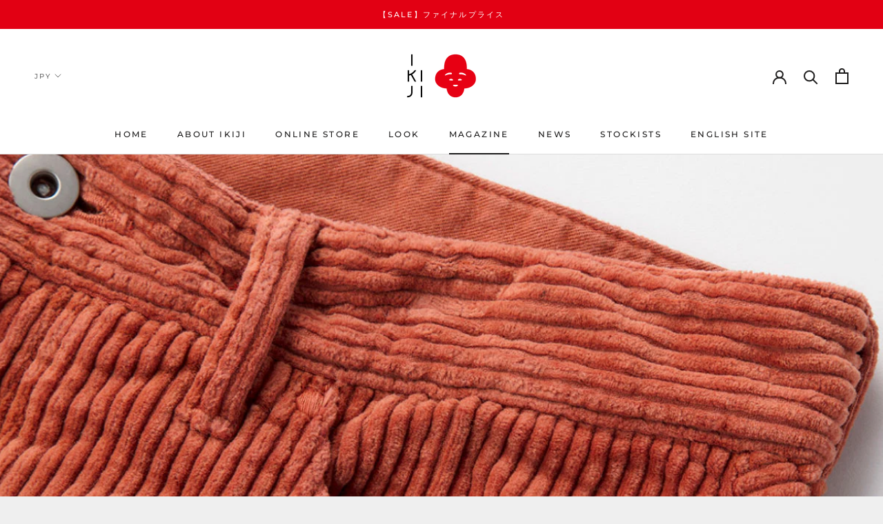

--- FILE ---
content_type: text/javascript
request_url: https://store.ikiji.jp/cdn/shop/t/4/assets/custom.js?v=8814717088703906631570778397
body_size: -710
content:
//# sourceMappingURL=/cdn/shop/t/4/assets/custom.js.map?v=8814717088703906631570778397


--- FILE ---
content_type: text/javascript
request_url: https://store.ikiji.jp/cdn/shop/t/4/assets/theme.min.js?v=119202461888749800511570778398
body_size: 24912
content:
function _defineProperty(e,t,n){return t in e?Object.defineProperty(e,t,{value:n,enumerable:!0,configurable:!0,writable:!0}):e[t]=n,e}function _classCallCheck(e,t){if(!(e instanceof t))throw new TypeError("Cannot call a class as a function")}var _createClass=function(){function e(e,t){for(var n=0;n<t.length;n++){var i=t[n];i.enumerable=i.enumerable||!1,i.configurable=!0,"value"in i&&(i.writable=!0),Object.defineProperty(e,i.key,i)}}return function(t,n,i){return n&&e(t.prototype,n),i&&e(t,i),t}}();!function(e){function t(i){if(n[i])return n[i].exports;var a=n[i]={i:i,l:!1,exports:{}};return e[i].call(a.exports,a,a.exports,t),a.l=!0,a.exports}var n={};return t.m=e,t.c=n,t.d=function(e,n,i){t.o(e,n)||Object.defineProperty(e,n,{configurable:!1,enumerable:!0,get:i})},t.n=function(e){var n=e&&e.__esModule?function(){return e["default"]}:function(){return e};return t.d(n,"a",n),n},t.o=function(e,t){return Object.prototype.hasOwnProperty.call(e,t)},t.p="",t(t.s=55)}([function(e,t,n){"use strict";Object.defineProperty(t,"__esModule",{value:!0});var i=function(){function e(){_classCallCheck(this,e)}return _createClass(e,null,[{key:"getSiblings",value:function(e,t){for(var n=arguments.length>2&&void 0!==arguments[2]&&arguments[2],i=[],a=e;a=a.previousElementSibling;)t&&!a.matches(t)||i.push(a);for(n&&i.push(e),a=e;a=a.nextElementSibling;)t&&!a.matches(t)||i.push(a);return i}},{key:"nodeListToArray",value:function(e,t){for(var n=[],i=0;i!==e.length;++i)t&&!e[i].matches(t)||n.push(e[i]);return n}},{key:"outerWidthWithMargin",value:function(e){var t=e.offsetWidth,n=getComputedStyle(e);return t+=parseInt(n.marginLeft)+parseInt(n.marginRight)}},{key:"outerHeightWithMargin",value:function(e){var t=e.offsetHeight,n=getComputedStyle(e);return t+=parseInt(n.marginTop)+parseInt(n.marginBottom)}}]),e}();t["default"]=i},function(e,t,n){"use strict";Object.defineProperty(t,"__esModule",{value:!0});var i=n(2),a=function(){function e(t){var n=arguments.length>1&&void 0!==arguments[1]?arguments[1]:{};_classCallCheck(this,e),this.element=t,this.initialConfig=JSON.parse(t.getAttribute("data-flickity-config")),this.options=n,this._attachListeners(),this._build()}return _createClass(e,[{key:"destroy",value:function(){this.flickityInstance.destroy(),void 0!==this.initialConfig.breakpoints&&document.removeEventListener("breakpoint:changed",this._onBreakpointChangedListener)}},{key:"selectCell",value:function(e){var t=arguments.length>1&&void 0!==arguments[1]&&arguments[1],n=!(arguments.length>2&&void 0!==arguments[2])||arguments[2];t&&this.flickityInstance.pausePlayer(),this.flickityInstance.select(e,!1,!n)}},{key:"pausePlayer",value:function(){this.flickityInstance.pausePlayer()}},{key:"unpausePlayer",value:function(){this.flickityInstance.unpausePlayer()}},{key:"resize",value:function(){this.flickityInstance.resize()}},{key:"getSelectedIndex",value:function(){return this.flickityInstance.selectedIndex}},{key:"getSelectedCell",value:function(){return this.flickityInstance.selectedCell.element}},{key:"_attachListeners",value:function(){void 0!==this.initialConfig.breakpoints&&(this._onBreakpointChangedListener=this._onBreakpointChanged.bind(this),document.addEventListener("breakpoint:changed",this._onBreakpointChangedListener))}},{key:"_build",value:function(){var e=this,t=this._processConfig();this.flickityInstance=new Flickity(this.element,t),this._validateDraggable(),this.selectedIndex=this.flickityInstance.selectedIndex,this.flickityInstance.on("resize",this._validateDraggable.bind(this)),this.options.onSelect&&this.flickityInstance.on("select",function(){e.selectedIndex!==e.flickityInstance.selectedIndex&&(e.options.onSelect(e.flickityInstance.selectedIndex,e.flickityInstance.selectedCell.element),e.selectedIndex=e.flickityInstance.selectedIndex)}),this.options.onClick&&this.flickityInstance.on("staticClick",function(t,n,i,a){e.options.onClick(i,a)})}},{key:"_validateDraggable",value:function(){var e=this.flickityInstance.isActive||!1;e&&this.flickityInstance.options.draggable&&(void 0===this.flickityInstance.selectedElements||this.flickityInstance.selectedElements.length===this.flickityInstance.cells.length?this.flickityInstance.unbindDrag():this.flickityInstance.bindDrag())}},{key:"_processConfig",value:function(){var e=Object.assign({},this.initialConfig);if(delete e.breakpoints,void 0===this.initialConfig.breakpoints)return e;var t=this.initialConfig.breakpoints;return t.forEach(function(t){i["default"].matchesBreakpoint(t.matches)&&(e=Object.assign(e,t.settings))}),e}},{key:"_onBreakpointChanged",value:function(){this.flickityInstance.destroy(),this._build()}}]),e}();t["default"]=a},function(e,t,n){"use strict";Object.defineProperty(t,"__esModule",{value:!0});var i=function(){function e(){var t=this;_classCallCheck(this,e),this.currentBreakpoint=e.getCurrentBreakpoint(),window.addEventListener("resize",function(){var n=e.getCurrentBreakpoint();t.currentBreakpoint!==n&&(document.dispatchEvent(new CustomEvent("breakpoint:changed",{detail:{previousBreakpoint:t.currentBreakpoint,currentBreakpoint:n}})),t.currentBreakpoint=n)})}return _createClass(e,null,[{key:"matchesBreakpoint",value:function(e){switch(e){case"phone":return window.matchMedia("screen and (max-width: 640px)").matches;case"tablet":return window.matchMedia("screen and (min-width: 641px) and (max-width: 1007px)").matches;case"tablet-and-up":return window.matchMedia("screen and (min-width: 641px)").matches;case"pocket":return window.matchMedia("screen and (max-width: 1007px)").matches;case"lap":return window.matchMedia("screen and (min-width: 1008px) and (max-width: 1279px)").matches;case"lap-and-up":return window.matchMedia("screen and (min-width: 1008px)").matches;case"desk":return window.matchMedia("screen and (min-width: 1280px)").matches;case"widescreen":return window.matchMedia("screen and (min-width: 1600px)").matches}}},{key:"getCurrentBreakpoint",value:function(){return window.matchMedia("screen and (max-width: 640px)").matches?"phone":window.matchMedia("screen and (min-width: 641px) and (max-width: 1007px)").matches?"tablet":window.matchMedia("screen and (min-width: 1008px) and (max-width: 1279px)").matches?"lap":window.matchMedia("screen and (min-width: 1280px)").matches?"desk":void 0}}]),e}();t["default"]=i},function(e,t,n){"use strict";Object.defineProperty(t,"__esModule",{value:!0});var i=function(){function e(){_classCallCheck(this,e)}return _createClass(e,null,[{key:"trapFocus",value:function(e,t){this.listeners=this.listeners||{};var n=e.querySelector("[autofocus]")||e;e.setAttribute("tabindex","-1"),n.focus(),this.listeners[t]=function(t){e===t.target||e.contains(t.target)||e.focus()},document.addEventListener("focusin",this.listeners[t])}},{key:"removeTrapFocus",value:function(e,t){e&&e.removeAttribute("tabindex"),document.removeEventListener("focusin",this.listeners[t])}},{key:"clearTrapFocus",value:function(){for(var e in this.listeners)this.listeners.hasOwnProperty(e)&&document.removeEventListener("focusin",this.listeners[e]);this.listeners={}}}]),e}();t["default"]=i},function(e,t,n){"use strict";Object.defineProperty(t,"__esModule",{value:!0});var i=n(0),a=function(){function e(){_classCallCheck(this,e)}return _createClass(e,null,[{key:"formatMoney",value:function(e,t){function n(e,t){return null==e||e!==e?t:e}function i(e,t,i,a){if(t=n(t,2),i=n(i,","),a=n(a,"."),isNaN(e)||null==e)return 0;e=(e/100).toFixed(t);var o=e.split("."),s=o[0].replace(/(\d)(?=(\d\d\d)+(?!\d))/g,"$1"+i),r=o[1]?a+o[1]:"";return s+r}"string"==typeof e&&(e=e.replace(".",""));var a=/\{\{\s*(\w+)\s*\}\}/,o=t||"${{amount}}",s="";switch(o.match(a)[1]){case"amount":s=i(e,2);break;case"amount_no_decimals":s=i(e,0);break;case"amount_with_space_separator":s=i(e,2," ",".");break;case"amount_no_decimals_with_comma_separator":s=i(e,0,",",".");break;case"amount_no_decimals_with_space_separator":s=i(e,0," ");break;case"amount_with_comma_separator":s=i(e,2,".",",")}return o.indexOf("with_comma_separator")!==-1?o.replace(a,s).replace(",00",""):o.replace(a,s).replace(".00","")}},{key:"convertAll",value:function(e){var t=this,n={USD:{money_format:"${{amount}}",money_with_currency_format:"${{amount}} USD"},EUR:{money_format:"&euro;{{amount}}",money_with_currency_format:"&euro;{{amount}} EUR"},GBP:{money_format:"&pound;{{amount}}",money_with_currency_format:"&pound;{{amount}} GBP"},CAD:{money_format:"${{amount}}",money_with_currency_format:"${{amount}} CAD"},ALL:{money_format:"Lek {{amount}}",money_with_currency_format:"Lek {{amount}} ALL"},DZD:{money_format:"DA {{amount}}",money_with_currency_format:"DA {{amount}} DZD"},AOA:{money_format:"Kz{{amount}}",money_with_currency_format:"Kz{{amount}} AOA"},ARS:{money_format:"${{amount_with_comma_separator}}",money_with_currency_format:"${{amount_with_comma_separator}} ARS"},AMD:{money_format:"{{amount}} AMD",money_with_currency_format:"{{amount}} AMD"},AWG:{money_format:"Afl{{amount}}",money_with_currency_format:"Afl{{amount}} AWG"},AUD:{money_format:"${{amount}}",money_with_currency_format:"${{amount}} AUD"},BBD:{money_format:"${{amount}}",money_with_currency_format:"${{amount}} Bds"},AZN:{money_format:"m.{{amount}}",money_with_currency_format:"m.{{amount}} AZN"},BDT:{money_format:"Tk {{amount}}",money_with_currency_format:"Tk {{amount}} BDT"},BSD:{money_format:"BS${{amount}}",money_with_currency_format:"BS${{amount}} BSD"},BHD:{money_format:"{{amount}} BD",money_with_currency_format:"{{amount}} BHD"},BYR:{money_format:"Br {{amount}}",money_with_currency_format:"Br {{amount}} BYR"},BZD:{money_format:"BZ${{amount}}",money_with_currency_format:"BZ${{amount}} BZD"},BTN:{money_format:"Nu {{amount}}",money_with_currency_format:"Nu {{amount}} BTN"},BAM:{money_format:"KM {{amount_with_comma_separator}}",money_with_currency_format:"KM {{amount_with_comma_separator}} BAM"},BRL:{money_format:"R$ {{amount_with_comma_separator}}",money_with_currency_format:"R$ {{amount_with_comma_separator}} BRL"},BOB:{money_format:"Bs{{amount_with_comma_separator}}",money_with_currency_format:"Bs{{amount_with_comma_separator}} BOB"},BWP:{money_format:"P{{amount}}",money_with_currency_format:"P{{amount}} BWP"},BND:{money_format:"${{amount}}",money_with_currency_format:"${{amount}} BND"},BGN:{money_format:"{{amount}} Ð»Ð²",money_with_currency_format:"{{amount}} Ð»Ð² BGN"},MMK:{money_format:"K{{amount}}",money_with_currency_format:"K{{amount}} MMK"},KHR:{money_format:"KHR{{amount}}",money_with_currency_format:"KHR{{amount}}"},KYD:{money_format:"${{amount}}",money_with_currency_format:"${{amount}} KYD"},XAF:{money_format:"FCFA{{amount}}",money_with_currency_format:"FCFA{{amount}} XAF"},CLP:{money_format:"${{amount_no_decimals}}",money_with_currency_format:"${{amount_no_decimals}} CLP"},CNY:{money_format:"&#165;{{amount}}",money_with_currency_format:"&#165;{{amount}} CNY"},COP:{money_format:"${{amount_with_comma_separator}}",money_with_currency_format:"${{amount_with_comma_separator}} COP"},CRC:{money_format:"&#8353; {{amount_with_comma_separator}}",money_with_currency_format:"&#8353; {{amount_with_comma_separator}} CRC"},HRK:{money_format:"{{amount_with_comma_separator}} kn",money_with_currency_format:"{{amount_with_comma_separator}} kn HRK"},CZK:{money_format:"{{amount_with_comma_separator}} K&#269;",money_with_currency_format:"{{amount_with_comma_separator}} K&#269;"},DKK:{money_format:"{{amount_with_comma_separator}}",money_with_currency_format:"kr.{{amount_with_comma_separator}}"},DOP:{money_format:"RD$ {{amount}}",money_with_currency_format:"RD$ {{amount}}"},XCD:{money_format:"${{amount}}",money_with_currency_format:"EC${{amount}}"},EGP:{money_format:"LE {{amount}}",money_with_currency_format:"LE {{amount}} EGP"},ETB:{money_format:"Br{{amount}}",money_with_currency_format:"Br{{amount}} ETB"},XPF:{money_format:"{{amount_no_decimals_with_comma_separator}} XPF",money_with_currency_format:"{{amount_no_decimals_with_comma_separator}} XPF"},FJD:{money_format:"${{amount}}",money_with_currency_format:"FJ${{amount}}"},GMD:{money_format:"D {{amount}}",money_with_currency_format:"D {{amount}} GMD"},GHS:{money_format:"GH&#8373;{{amount}}",money_with_currency_format:"GH&#8373;{{amount}}"},GTQ:{money_format:"Q{{amount}}",money_with_currency_format:"{{amount}} GTQ"},GYD:{money_format:"G${{amount}}",money_with_currency_format:"${{amount}} GYD"},GEL:{money_format:"{{amount}} GEL",money_with_currency_format:"{{amount}} GEL"},HNL:{money_format:"L {{amount}}",money_with_currency_format:"L {{amount}} HNL"},HKD:{money_format:"${{amount}}",money_with_currency_format:"HK${{amount}}"},HUF:{money_format:"{{amount_no_decimals_with_comma_separator}}",money_with_currency_format:"{{amount_no_decimals_with_comma_separator}} Ft"},ISK:{money_format:"{{amount_no_decimals}} kr",money_with_currency_format:"{{amount_no_decimals}} kr ISK"},INR:{money_format:"Rs. {{amount}}",money_with_currency_format:"Rs. {{amount}}"},IDR:{money_format:"{{amount_with_comma_separator}}",money_with_currency_format:"Rp {{amount_with_comma_separator}}"},ILS:{money_format:"{{amount}} NIS",money_with_currency_format:"{{amount}} NIS"},JMD:{money_format:"${{amount}}",money_with_currency_format:"${{amount}} JMD"},JPY:{money_format:"&#165;{{amount_no_decimals}}",money_with_currency_format:"&#165;{{amount_no_decimals}} JPY"},JEP:{money_format:"&pound;{{amount}}",money_with_currency_format:"&pound;{{amount}} JEP"},JOD:{money_format:"{{amount}} JD",money_with_currency_format:"{{amount}} JOD"},KZT:{money_format:"{{amount}} KZT",money_with_currency_format:"{{amount}} KZT"},KES:{money_format:"KSh{{amount}}",money_with_currency_format:"KSh{{amount}}"},KWD:{money_format:"{{amount}} KD",money_with_currency_format:"{{amount}} KWD"},KGS:{money_format:"Ð»Ð²{{amount}}",money_with_currency_format:"Ð»Ð²{{amount}}"},LVL:{money_format:"Ls {{amount}}",money_with_currency_format:"Ls {{amount}} LVL"},LBP:{money_format:"L&pound;{{amount}}",money_with_currency_format:"L&pound;{{amount}} LBP"},LTL:{money_format:"{{amount}} Lt",money_with_currency_format:"{{amount}} Lt"},MGA:{money_format:"Ar {{amount}}",money_with_currency_format:"Ar {{amount}} MGA"},MKD:{money_format:"Ð´ÐµÐ½ {{amount}}",money_with_currency_format:"Ð´ÐµÐ½ {{amount}} MKD"},MOP:{money_format:"MOP${{amount}}",money_with_currency_format:"MOP${{amount}}"},MVR:{money_format:"Rf{{amount}}",money_with_currency_format:"Rf{{amount}} MRf"},MXN:{money_format:"$ {{amount}}",money_with_currency_format:"$ {{amount}} MXN"},MYR:{money_format:"RM{{amount}} MYR",money_with_currency_format:"RM{{amount}} MYR"},MUR:{money_format:"Rs {{amount}}",money_with_currency_format:"Rs {{amount}} MUR"},MDL:{money_format:"{{amount}} MDL",money_with_currency_format:"{{amount}} MDL"},MAD:{money_format:"{{amount}} dh",money_with_currency_format:"Dh {{amount}} MAD"},MNT:{money_format:"{{amount_no_decimals}} &#8366",money_with_currency_format:"{{amount_no_decimals}} MNT"},MZN:{money_format:"{{amount}} Mt",money_with_currency_format:"Mt {{amount}} MZN"},NAD:{money_format:"N${{amount}}",money_with_currency_format:"N${{amount}} NAD"},NPR:{money_format:"Rs{{amount}}",money_with_currency_format:"Rs{{amount}} NPR"},ANG:{money_format:"&fnof;{{amount}}",money_with_currency_format:"{{amount}} NA&fnof;"},NZD:{money_format:"${{amount}}",money_with_currency_format:"${{amount}} NZD"},NIO:{money_format:"C${{amount}}",money_with_currency_format:"C${{amount}} NIO"},NGN:{money_format:"&#8358;{{amount}}",money_with_currency_format:"&#8358;{{amount}} NGN"},NOK:{money_format:"kr {{amount_with_comma_separator}}",money_with_currency_format:"kr {{amount_with_comma_separator}} NOK"},OMR:{money_format:"{{amount_with_comma_separator}} OMR",money_with_currency_format:"{{amount_with_comma_separator}} OMR"},PKR:{money_format:"Rs.{{amount}}",money_with_currency_format:"Rs.{{amount}} PKR"},PGK:{money_format:"K {{amount}}",money_with_currency_format:"K {{amount}} PGK"},PYG:{money_format:"Gs. {{amount_no_decimals_with_comma_separator}}",money_with_currency_format:"Gs. {{amount_no_decimals_with_comma_separator}} PYG"},PEN:{money_format:"S/. {{amount}}",money_with_currency_format:"S/. {{amount}} PEN"},PHP:{money_format:"&#8369;{{amount}}",money_with_currency_format:"&#8369;{{amount}} PHP"},PLN:{money_format:"{{amount_with_comma_separator}} zl",money_with_currency_format:"{{amount_with_comma_separator}} zl PLN"},QAR:{money_format:"QAR {{amount_with_comma_separator}}",money_with_currency_format:"QAR {{amount_with_comma_separator}}"},RON:{money_format:"{{amount_with_comma_separator}} lei",money_with_currency_format:"{{amount_with_comma_separator}} lei RON"},RUB:{money_format:"&#1088;&#1091;&#1073;{{amount_with_comma_separator}}",money_with_currency_format:"&#1088;&#1091;&#1073;{{amount_with_comma_separator}} RUB"},RWF:{money_format:"{{amount_no_decimals}} RF",money_with_currency_format:"{{amount_no_decimals}} RWF"},WST:{money_format:"WS$ {{amount}}",money_with_currency_format:"WS$ {{amount}} WST"},SAR:{money_format:"{{amount}} SR",money_with_currency_format:"{{amount}} SAR"},STD:{money_format:"Db {{amount}}",money_with_currency_format:"Db {{amount}} STD"},RSD:{money_format:"{{amount}} RSD",money_with_currency_format:"{{amount}} RSD"},SCR:{money_format:"Rs {{amount}}",money_with_currency_format:"Rs {{amount}} SCR"},SGD:{money_format:"${{amount}}",money_with_currency_format:"${{amount}} SGD"},SYP:{money_format:"S&pound;{{amount}}",money_with_currency_format:"S&pound;{{amount}} SYP"},ZAR:{money_format:"R {{amount}}",money_with_currency_format:"R {{amount}} ZAR"},KRW:{money_format:"&#8361;{{amount_no_decimals}}",money_with_currency_format:"&#8361;{{amount_no_decimals}} KRW"},LKR:{money_format:"Rs {{amount}}",money_with_currency_format:"Rs {{amount}} LKR"},SEK:{money_format:"{{amount_no_decimals}} kr",money_with_currency_format:"{{amount_no_decimals}} kr SEK"},CHF:{money_format:"{{amount}} CHF",money_with_currency_format:"{{amount}} CHF"},TWD:{money_format:"${{amount}}",money_with_currency_format:"${{amount}} TWD"},THB:{money_format:"{{amount}} &#xe3f;",money_with_currency_format:"{{amount}} &#xe3f; THB"},TZS:{money_format:"{{amount}} TZS",money_with_currency_format:"{{amount}} TZS"},TTD:{money_format:"${{amount}}",money_with_currency_format:"${{amount}} TTD"},TND:{money_format:"{{amount}}",money_with_currency_format:"{{amount}} DT"},TRY:{money_format:"{{amount}}TL",money_with_currency_format:"{{amount}}TL"},UGX:{money_format:"Ush {{amount_no_decimals}}",money_with_currency_format:"Ush {{amount_no_decimals}} UGX"},UAH:{money_format:"₴{{amount}}",money_with_currency_format:"{{amount}} UAH"},AED:{money_format:"Dhs. {{amount}}",money_with_currency_format:"Dhs. {{amount}} AED"},UYU:{money_format:"${{amount_with_comma_separator}}",money_with_currency_format:"${{amount_with_comma_separator}} UYU"},VUV:{money_format:"${{amount}}",money_with_currency_format:"${{amount}}VT"},VEF:{money_format:"Bs. {{amount_with_comma_separator}}",money_with_currency_format:"Bs. {{amount_with_comma_separator}} VEF"},VND:{money_format:"{{amount_no_decimals_with_comma_separator}}&#8363;",money_with_currency_format:"{{amount_no_decimals_with_comma_separator}} VND"},XBT:{money_format:"{{amount_no_decimals}} BTC",money_with_currency_format:"{{amount_no_decimals}} BTC"},XOF:{money_format:"CFA{{amount}}",money_with_currency_format:"CFA{{amount}} XOF"},ZMW:{money_format:"K{{amount_no_decimals_with_comma_separator}}",money_with_currency_format:"ZMW{{amount_no_decimals_with_comma_separator}}"}},a=window.theme.shopCurrency,o=document.querySelector(".CurrencySelector__Select").value;i["default"].nodeListToArray((e||document).querySelectorAll("[data-money-convertible]")).forEach(function(e){if(e.hasAttribute("data-currency-"+a)||e.setAttribute("data-currency-"+a,e.innerHTML),e.getAttribute("data-currency")!==o){var i=e.getAttribute("data-currency-"+a);if(e.hasAttribute("data-currency-"+o))e.innerHTML=e.getAttribute("data-currency-"+o);else{var s=n[o][window.theme.currencyConversionMoneyFormat]||"{{amount}}";window.theme.moneyFormat.indexOf("with_comma_separator")!==-1&&(i=i.replace(/[,.]/g,function(e){return","===e?".":","}));var r=window.Currency.convert(100*parseFloat(i.replace(/^[^0-9]+|[^0-9.]/g,"",""),10),a,o);window.theme.currencyConversionRoundAmounts&&(r=100*Math.round(r/100));var l=t.formatMoney(r,s);e.innerHTML=l,e.setAttribute("data-currency-"+o,l)}e.setAttribute("data-currency",o)}}),localStorage.setItem("currency",o)}}]),e}();t["default"]=a},function(e,t,n){"use strict";Object.defineProperty(t,"__esModule",{value:!0});var i=function(){function e(t){_classCallCheck(this,e),this.element=t,this.delegateElement=new domDelegate.Delegate(this.element),this.delegateElement.on("change",".ColorSwatch__Radio",this._colorChanged.bind(this))}return _createClass(e,[{key:"_colorChanged",value:function(e,t){var n=t.closest(".ProductItem"),i=t.getAttribute("data-variant-url");n.querySelector(".ProductItem__ImageWrapper").setAttribute("href",i),n.querySelector(".ProductItem__Title > a").setAttribute("href",i);var a=n.querySelector(".ProductItem__Image:not(.ProductItem__Image--alternate)");if(t.hasAttribute("data-image-url")&&t.getAttribute("data-image-id")!==a.getAttribute("data-image-id")){var o=document.createElement("img");o.className="ProductItem__Image Image--fadeIn Image--lazyLoad",o.setAttribute("data-image-id",t.getAttribute("data-image-id")),o.setAttribute("data-src",t.getAttribute("data-image-url")),o.setAttribute("data-widths",t.getAttribute("data-image-widths")),o.setAttribute("data-sizes","auto"),"natural"===window.theme.productImageSize&&(a.parentNode.style.paddingBottom=100/t.getAttribute("data-image-aspect-ratio")+"%"),a.parentNode.style.setProperty("--aspect-ratio",t.getAttribute("data-image-aspect-ratio")),a.parentNode.replaceChild(o,a)}}}]),e}();t["default"]=i},function(e,t,n){"use strict";Object.defineProperty(t,"__esModule",{value:!0});var i=n(3);n.d(t,"AccessibilityHelper",function(){return i["default"]});var a=n(7);n.d(t,"AnimationHelper",function(){return a["default"]});var o=n(4);n.d(t,"CurrencyHelper",function(){return o["default"]});var s=n(0);n.d(t,"DomHelper",function(){return s["default"]});var r=n(10);n.d(t,"ImageHelper",function(){return r["default"]});var l=n(2);n.d(t,"ResponsiveHelper",function(){return l["default"]})},function(e,t,n){"use strict";Object.defineProperty(t,"__esModule",{value:!0});var i=function(){function e(){_classCallCheck(this,e)}return _createClass(e,null,[{key:"slideUp",value:function(e){e.style.height=e.scrollHeight+"px",e.offsetHeight,e.style.height=0}},{key:"slideDown",value:function(e){if("auto"!==e.style.height){e.style.height=e.firstElementChild.scrollHeight+"px";var t=function n(t){"height"===t.propertyName&&(e.style.height="auto",e.removeEventListener("transitionend",n))};e.addEventListener("transitionend",t)}}}]),e}();t["default"]=i},function(e,t,n){"use strict";Object.defineProperty(t,"__esModule",{value:!0});var i=n(3),a=(n(6),function(){function e(t){var n=arguments.length>1&&void 0!==arguments[1]?arguments[1]:{};_classCallCheck(this,e),this.element=t,this.delegateElement=new domDelegate.Delegate(this.element),this.delegateBody=new domDelegate.Delegate(document.body),this.onOpen=n.onOpen||function(){},this.onClose=n.onClose||function(){},this.isOpen=!1,this.direction=this.element.classList.contains("Drawer--fromLeft")?"fromLeft":"fromRight",this.pageOverlayElement=document.querySelector(".PageOverlay"),this._attachListeners()}return _createClass(e,[{key:"destroy",value:function(){this.delegateBody.off("click",'[data-action="open-drawer"][data-drawer-id="'+this.element.id+'"]'),this.delegateBody.off("click",'[data-action="close-drawer"][data-drawer-id="'+this.element.id+'"]'),window.removeEventListener("resize",this._calculateMaxHeightListener)}},{key:"toggle",value:function(){this.isOpen?this.close():this.open()}},{key:"open",value:function(e){if(!this.isOpen)return this.element.dispatchEvent(new CustomEvent("search:close",{bubbles:!0})),e&&e.preventDefault(),this.element.setAttribute("aria-hidden","false"),this._calculateMaxHeight(),document.documentElement.classList.add("no-scroll"),disableBodyScroll(!0,"[data-scrollable]"),i["default"].trapFocus(this.element,"drawer"),document.querySelector("#shopify-section-header").style.zIndex="",this.pageOverlayElement.classList.add("is-visible"),this.pageOverlayElement.addEventListener("click",this._closeListener),this.isOpen=!0,this.onOpen(),!1}},{key:"close",value:function(e){this.isOpen&&(e&&e.preventDefault(),this.element.setAttribute("aria-hidden","true"),document.documentElement.classList.remove("no-scroll"),disableBodyScroll(!1,"[data-scrollable]"),i["default"].removeTrapFocus(this.element,"drawer"),this.pageOverlayElement.classList.remove("is-visible"),this.pageOverlayElement.removeEventListener("click",this._closeListener),this.isOpen=!1,this.onClose())}},{key:"_attachListeners",value:function(){this._openListener=this.open.bind(this),this._closeListener=this.close.bind(this),this._calculateMaxHeightListener=this._calculateMaxHeight.bind(this),this.delegateBody.on("click",'[data-action="open-drawer"][data-drawer-id="'+this.element.id+'"]',this._openListener),this.delegateBody.on("click",'[data-action="close-drawer"][data-drawer-id="'+this.element.id+'"]',this._closeListener),this.element.addEventListener("keyup",this._handleKeyboard.bind(this)),window.addEventListener("resize",this._calculateMaxHeightListener)}},{key:"_calculateMaxHeight",value:function(){this.element.style.maxHeight=window.innerHeight+"px"}},{key:"_handleKeyboard",value:function(e){this.isOpen&&27===e.keyCode&&this.close()}}]),e}());t["default"]=a},function(e,t,n){"use strict";Object.defineProperty(t,"__esModule",{value:!0});var i=n(3),a=n(0),o=n(2),s=function(){function e(t,n){_classCallCheck(this,e),this.element=t,this.delegateElement=new domDelegate.Delegate(this.element),this.activator=n.activator||document.querySelector('[aria-controls="'+t.getAttribute("id")+'"]'),this.preferredPosition=n.preferredPosition||"bottom",this.isOpen=!1,this.onValueChanged=n.onValueChanged||function(){},this.onOpen=n.onOpen||function(){},this.onClose=n.onClose||function(){},this.showOverlay=void 0===n.showOverlay||n.showOverlay,this.pageOverlayElement=document.querySelector(".PageOverlay"),this._attachListeners()}return _createClass(e,[{key:"destroy",value:function(){this.element.removeEventListener("keyup",this._handleKeyboardListener),this.delegateElement.off("click"),this.activator.removeEventListener("click",this._toggleListener)}},{key:"toggle",value:function(){this.isOpen?this.close():this.open()}},{key:"open",value:function(){this.isOpen||this.activator.getAttribute("aria-controls")!==this.element.id||(this.element.setAttribute("aria-hidden","false"),this.activator.setAttribute("aria-expanded","true"),i["default"].trapFocus(this.element,"popover"),disableBodyScroll(!0,"[data-scrollable]"),document.documentElement.classList.add("no-scroll"),o["default"].matchesBreakpoint("lap-and-up")?(document.body.addEventListener("click",this._clickOutsideListener),this._position()):(this.element.removeAttribute("style"),this.showOverlay&&(this.pageOverlayElement.classList.add("is-visible"),this.pageOverlayElement.addEventListener("click",this._closeListener))),this.onOpen(this),this.isOpen=!0)}},{key:"close",value:function(){this.isOpen&&(this.element.setAttribute("aria-hidden","true"),this.activator.setAttribute("aria-expanded","false"),i["default"].removeTrapFocus(this.element,"popover"),disableBodyScroll(!1,"[data-scrollable]"),document.documentElement.classList.remove("no-scroll"),o["default"].matchesBreakpoint("lap-and-up")?document.body.removeEventListener("click",this._clickOutsideListener):this.showOverlay&&(this.pageOverlayElement.classList.remove("is-visible"),this.pageOverlayElement.removeEventListener("click",this._closeListener)),this.onClose(this),this.isOpen=!1)}},{key:"_attachListeners",value:function(){this._handleKeyboardListener=this._handleKeyboard.bind(this),this._clickOutsideListener=this._clickOutside.bind(this),this._closeListener=this.close.bind(this),this._toggleListener=this.toggle.bind(this),this.element.addEventListener("keyup",this._handleKeyboardListener),this.activator.addEventListener("click",this._toggleListener),this.delegateElement.on("click",'[data-action="close-popover"]',this.close.bind(this)),this.delegateElement.on("click",'[data-action="select-value"]',this._valueChanged.bind(this))}},{key:"_valueChanged",value:function(e){a["default"].getSiblings(e.target,".is-selected").forEach(function(e){return e.classList.remove("is-selected")}),e.target.classList.add("is-selected"),this.onValueChanged(e.target.getAttribute("data-value"),e.target,this.activator),this.close()}},{key:"_clickOutside",value:function(e){e.target.closest(".Popover")||e.target.closest(".Modal")||e.target===this.activator||this.activator.contains(e.target)||this.close()}},{key:"_position",value:function(){var e=this,t=0,n=0,i="",a="",o=20;fastdom.measure(function(){var s=window.innerHeight,r=e.activator.getBoundingClientRect(),l=s/2;if("bottom"===e.preferredPosition)a="right",i=e.element.clientHeight<=s-(r.bottom+o)||s-r.bottom>=l?"bottom":"top";else if("top"===e.preferredPosition)a="right",i=e.element.clientHeight<=r.top-o||r.top>=l?"top":"bottom";else{i="left";var c=e.element.clientHeight/2;a=r.top>=c&&s-r.bottom>=c?"center":s-r.bottom>=c?"bottom":"top"}"top"===i?(t=r.top-e.element.clientHeight-o,n=window.innerWidth-r.right):"bottom"===i?(t=r.bottom+o,n=window.innerWidth-r.right):(n=window.innerWidth-r.left+o,t="center"===a?r.top-e.element.clientHeight/2+e.activator.clientHeight/2:"top"===a?r.bottom-e.element.clientHeight:r.top)}),fastdom.mutate(function(){["Popover--positionBottom","Popover--positionTop","Popover--positionCenter","Popover--alignTop","Popover--alignCenter","Popover--alignBottom"].map(function(t){return e.element.classList.remove(t)}),e.element.classList.add("Popover--position"+(i.charAt(0).toUpperCase()+i.slice(1))),e.element.classList.add("Popover--align"+(a.charAt(0).toUpperCase()+a.slice(1))),e.element.setAttribute("style","top: "+parseInt(t)+"px; right: "+parseInt(n)+"px;")})}},{key:"_handleKeyboard",value:function(e){this.isOpen&&27===e.keyCode&&this.close()}}]),e}();t["default"]=s},function(e,t,n){"use strict";Object.defineProperty(t,"__esModule",{value:!0});var i=function(){function e(){_classCallCheck(this,e)}return _createClass(e,null,[{key:"getSizedImageUrl",value:function(e,t){if(null===t)return e;if("master"===t)return e.replace(/http(s)?:/,"");var n=e.match(/\.(jpg|jpeg|gif|png|bmp|bitmap|tiff|tif)(\?v=\d+)?$/i);if(n){var i=e.split(n[0]),a=n[0];return(i[0]+"_"+t+a).replace(/http(s)?:/,"")}return null}},{key:"getSupportedSizes",value:function(e,t){var n=[],i=e.width;return t.forEach(function(e){i>=e&&n.push(e)}),n}}]),e}();t["default"]=i},function(e,t,n){"use strict";Object.defineProperty(t,"__esModule",{value:!0});var i=n(9),a=n(0),o=n(20),s=n(16),r=n(4),l=function(){function e(t,n){var i=this;_classCallCheck(this,e),this.element=t,this.delegateElement=new domDelegate.Delegate(this.element),this.options=n;var a=JSON.parse(this.element.querySelector("[data-product-json]").innerHTML);this.productData=a.product,this.variantsInventories=a.inventories||{},this.masterSelector=this.element.querySelector("#product-select-"+this.productData.id),this.productData.variants.forEach(function(e){e.id===a.selected_variant_id&&(i.currentVariant=e,i.option1=e.option1,i.option2=e.option2,i.option3=e.option3)}),this._attachListeners(),this._createSelectors()}return _createClass(e,[{key:"destroy",value:function(){this.delegateElement.off("click"),this.formPopovers.forEach(function(e){return e.destroy()}),this.formVariantSelectors.forEach(function(e){return e.destroy()})}},{key:"_attachListeners",value:function(){this.delegateElement.on("click",'[data-action="add-to-cart"]',this._addToCart.bind(this)),this.delegateElement.on("click",'[data-action="decrease-quantity"]',this._decreaseQuantity.bind(this)),this.delegateElement.on("click",'[data-action="increase-quantity"]',this._increaseQuantity.bind(this)),this.delegateElement.on("change",'[name="quantity"]',this._validateQuantity.bind(this)),
this.delegateElement.on("change",'.ProductForm__Option [type="radio"]',this._onOptionChanged.bind(this))}},{key:"_createSelectors",value:function(){var e=this;this.formPopovers=[],this.formVariantSelectors=[],a["default"].nodeListToArray(this.element.querySelectorAll(".OptionSelector")).forEach(function(t){var n=new i["default"](t,{preferredPosition:"left",onValueChanged:e._onOptionChanged.bind(e)});e.formPopovers.push(n)}),a["default"].nodeListToArray(this.element.querySelectorAll(".VariantSelector")).forEach(function(t){var n=new s["default"](t,{onValueChanged:e._onOptionChanged.bind(e)});e.formVariantSelectors.push(n)})}},{key:"_onVariantChanged",value:function(e,t){this._updateProductPrices(t,e),this._updateInventory(t,e),this._updateSku(t,e),this._updateAddToCartButton(t,e),window.theme.currencyConversionEnabled&&r["default"].convertAll(this.element),this.element.dispatchEvent(new CustomEvent("variant:changed",{bubbles:!0,detail:{variant:t,previousVariant:e}}))}},{key:"_updateProductPrices",value:function(e,t){var n=this.element.querySelector(".ProductMeta__PriceList");if(e){if(t&&t.price===e.price&&t.compare_at_price===e.compare_at_price)return;n.innerHTML="",e.compare_at_price>e.price?(n.innerHTML+='<span class="ProductMeta__Price Price Price--highlight Text--subdued u-h4" data-money-convertible>'+r["default"].formatMoney(e.price,window.theme.moneyFormat)+"</span>",n.innerHTML+='<span class="ProductMeta__Price Price Price--compareAt Text--subdued u-h4" data-money-convertible>'+r["default"].formatMoney(e.compare_at_price,window.theme.moneyFormat)+"</span>"):n.innerHTML+='<span class="ProductMeta__Price Price Text--subdued u-h4" data-money-convertible>'+r["default"].formatMoney(e.price,window.theme.moneyFormat)+"</span>",n.style.display=""}else n.style.display="none"}},{key:"_updateInventory",value:function(e){if(this.options.showInventoryQuantity){var t=this.element.querySelector(".ProductForm__Inventory"),n=e?this.variantsInventories[e.id]:null;!e||null===n.inventory_management||n.inventory_quantity<=0||this.options.inventoryQuantityThreshold>0&&n.inventory_quantity>this.options.inventoryQuantityThreshold?t.style.display="none":(t.textContent=n.inventory_message,t.style.display="")}}},{key:"_updateSku",value:function(e){if(this.options.showSku&&e){var t=this.element.querySelector(".ProductMeta__SkuNumber");t&&e.sku&&(t.innerText=e.sku)}}},{key:"_updateAddToCartButton",value:function(e){var t=this.element.querySelector(".ProductForm__AddToCart"),n=this.element.querySelector(".shopify-payment-button"),i=document.createElement("button");i.setAttribute("type","submit"),i.className="ProductForm__AddToCart Button Button--full",e?e.available?(i.removeAttribute("disabled"),i.classList.add(this.options.showPaymentButton?"Button--secondary":"Button--primary"),i.setAttribute("data-action","add-to-cart"),void 0===this.options.showPriceInButton||this.options.showPriceInButton?i.innerHTML="\n            <span>"+window.languages.productFormAddToCart+'</span>\n            <span class="Button__SeparatorDot"></span>\n            <span data-money-convertible>'+r["default"].formatMoney(e.price,window.theme.moneyFormat)+"</span>\n          ":i.innerHTML="<span>"+window.languages.productFormAddToCart+"</span>"):(i.setAttribute("disabled","disabled"),i.classList.add("Button--secondary"),i.removeAttribute("data-action"),i.innerHTML=window.languages.productFormSoldOut):(i.setAttribute("disabled","disabled"),i.removeAttribute("data-action"),i.classList.add("Button--secondary"),i.innerHTML=window.languages.productFormUnavailable),this.options.showPaymentButton&&n&&(e&&e.available?n.style.display="block":n.style.display="none"),t.parentNode.replaceChild(i,t)}},{key:"_onOptionChanged",value:function(e,t,n){if(n)this["option"+t.getAttribute("data-option-position")]=e,n.querySelector(".ProductForm__SelectedValue").innerHTML=e;else{this["option"+t.getAttribute("data-option-position")]=t.value;var i=t.closest(".ProductForm__Option").querySelector(".ProductForm__SelectedValue");i&&(i.innerHTML=t.value)}var a=this.currentVariant;this.currentVariant=this._getCurrentVariantFromOptions(),this._onVariantChanged(a,this.currentVariant),this.currentVariant&&(this.options.enableHistoryState&&this._updateHistoryState(this.currentVariant),this.masterSelector.querySelector("[selected]").removeAttribute("selected"),this.masterSelector.querySelector('[value="'+this.currentVariant.id+'"]').setAttribute("selected","selected"))}},{key:"_getCurrentVariantFromOptions",value:function(){var e=this,t=!1;return this.productData.variants.forEach(function(n){n.option1===e.option1&&n.option2===e.option2&&n.option3===e.option3&&(t=n)}),t||null}},{key:"_updateHistoryState",value:function(e){if(history.replaceState){var t=window.location.protocol+"//"+window.location.host+window.location.pathname+"?variant="+e.id;window.history.replaceState({path:t},"",t)}}},{key:"_addToCart",value:function(e){var t=this;if(this.options.useAjaxCart){e.preventDefault();var n=this.element.querySelector(".ProductForm__AddToCart");n.setAttribute("disabled","disabled"),document.dispatchEvent(new CustomEvent("theme:loading:start"));var i=this.element.querySelector('form[action*="/cart/add"]');fetch(window.theme.localeRootUrl+"/cart/add.js",{body:JSON.stringify(o["default"].serialize(i)),credentials:"same-origin",method:"POST",headers:{"Content-Type":"application/json","X-Requested-With":"XMLHttpRequest"}}).then(function(e){document.dispatchEvent(new CustomEvent("theme:loading:end")),e.ok?(n.removeAttribute("disabled"),t.element.dispatchEvent(new CustomEvent("product:added",{bubbles:!0,detail:{variant:t.currentVariant,quantity:parseInt(i.querySelector('[name="quantity"]').value)}}))):e.json().then(function(e){var t=document.createElement("span");t.className="ProductForm__Error Alert Alert--error",t.innerHTML=e.description,n.removeAttribute("disabled"),n.insertAdjacentElement("afterend",t),setTimeout(function(){t.remove()},2500)})}),e.preventDefault()}}},{key:"_decreaseQuantity",value:function(e,t){t.nextElementSibling.value=Math.max(parseInt(t.nextElementSibling.value)-1,1)}},{key:"_increaseQuantity",value:function(e,t){t.previousElementSibling.value=parseInt(t.previousElementSibling.value)+1}},{key:"_validateQuantity",value:function(e,t){t.value=Math.max(parseInt(t.value)||1,1)}}]),e}();t["default"]=l},function(e,t,n){"use strict";Object.defineProperty(t,"__esModule",{value:!0});var i=function(){function e(t,n){_classCallCheck(this,e),this.countrySelect=t,this.provinceSelect=n,this.countrySelect&&this.provinceSelect&&(this._attachListeners(),this._initSelectors())}return _createClass(e,[{key:"destroy",value:function(){this.countrySelect&&this.countrySelect.removeEventListener("change",this._onCountryChangedListener)}},{key:"_initSelectors",value:function(){var e=this.countrySelect.getAttribute("data-default");if(e){for(var t=0;t!==this.countrySelect.options.length;++t)if(this.countrySelect.options[t].text===e){this.countrySelect.selectedIndex=t;break}}else this.countrySelect.selectedIndex=0;var n=new Event("change",{bubbles:!0});this.countrySelect.dispatchEvent(n);var i=this.provinceSelect.getAttribute("data-default");i&&(this.provinceSelect.value=i)}},{key:"_attachListeners",value:function(){this._onCountryChangedListener=this._onCountryChanged.bind(this),this.countrySelect.addEventListener("change",this._onCountryChangedListener)}},{key:"_onCountryChanged",value:function(){var e=this,t=this.countrySelect.options[this.countrySelect.selectedIndex],n=JSON.parse(t.getAttribute("data-provinces")||"[]");return this.provinceSelect.innerHTML="",0===n.length?void(this.provinceSelect.parentNode.style.display="none"):(n.forEach(function(t){e.provinceSelect.options.add(new Option(t[1],t[0]))}),void(this.provinceSelect.parentNode.style.display="block"))}}]),e}();t["default"]=i},function(e,t,n){"use strict";Object.defineProperty(t,"__esModule",{value:!0});var i=function(){function e(t){_classCallCheck(this,e),t&&(this.element=t,this.lastKnownY=window.scrollY,this.currentTop=0,this.initialTopOffset=parseInt(window.getComputedStyle(this.element).top),this._attachListeners())}return _createClass(e,[{key:"destroy",value:function(){window.removeEventListener("scroll",this._checkPositionListener)}},{key:"_attachListeners",value:function(){this._checkPositionListener=this._checkPosition.bind(this),window.addEventListener("scroll",this._checkPositionListener)}},{key:"_checkPosition",value:function(){var e=this;fastdom.measure(function(){var t=e.element.getBoundingClientRect(),n=t.top+window.scrollY-e.element.offsetTop+e.initialTopOffset,i=e.element.clientHeight-window.innerHeight;window.scrollY<e.lastKnownY?e.currentTop-=window.scrollY-e.lastKnownY:e.currentTop+=e.lastKnownY-window.scrollY,e.currentTop=Math.min(Math.max(e.currentTop,-i),n,e.initialTopOffset),e.lastKnownY=window.scrollY}),fastdom.mutate(function(){e.element.style.top=e.currentTop+"px"})}}]),e}();t["default"]=i},function(e,t,n){"use strict";Object.defineProperty(t,"__esModule",{value:!0});var i=n(0),a=n(10),o=n(2),s=function(){function e(t,n){_classCallCheck(this,e),this.element=t,this.delegateElement=new domDelegate.Delegate(this.element),this.delegateRoot=new domDelegate.Delegate(document.body),this.slideshow=n,this._attachListeners()}return _createClass(e,[{key:"destroy",value:function(){this.delegateElement.off("click")}},{key:"_attachListeners",value:function(){this.delegateElement.on("click",'[data-action="open-product-zoom"]',this._initPhotoSwipe.bind(this)),this.delegateElement.on("click",".Product__SlideItem--image",this._initPhotoSwipeFromImageClick.bind(this))}},{key:"_initPhotoSwipe",value:function(){var e=[];this.slideshow.flickityInstance.cells.forEach(function(t){t.element.classList.contains("Product__SlideItem--image")&&e.push(t.element.querySelector("img"))}),this._createPhotoSwipeInstance(this._createPhotoSwipeItemsFromImages(e),parseInt(this.slideshow.flickityInstance.selectedElement.getAttribute("data-image-position-ignoring-video")))}},{key:"_initPhotoSwipeFromImageClick",value:function(e,t){if(!o["default"].matchesBreakpoint("pocket")){var n=[];i["default"].getSiblings(t,null,!0).forEach(function(e){e.classList.contains("Product__SlideItem--image")&&n.push(e.querySelector("img"))}),this._createPhotoSwipeInstance(this._createPhotoSwipeItemsFromImages(n),parseInt(t.getAttribute("data-image-position-ignoring-video")))}}},{key:"_createPhotoSwipeItemsFromImages",value:function(e){return e.map(function(e){var t=parseInt(e.getAttribute("data-max-width")),n=parseInt(e.getAttribute("data-max-height")),i=o["default"].matchesBreakpoint("phone")?1200:1800,s=1;s=t>=n?Math.max(t/i,1):Math.max(n/i,1);var r=Math.floor(t/s),l=Math.floor(n/s);return{msrc:e.currentSrc||e.src,w:r,h:l,initialZoomLevel:.65,src:a["default"].getSizedImageUrl(e.getAttribute("data-original-src"),r+"x"+l)}})}},{key:"_createPhotoSwipeInstance",value:function(e,t){var n=this,i=document.querySelector(".pswp");this.photoSwipeInstance=new PhotoSwipe(i,(!1),e,{index:t,showHideOpacity:!0,showAnimationDuration:500,loop:!1,history:!1,closeOnVerticalDrag:!1,allowPanToNext:!1,pinchToClose:!1,errorMsg:'<p class="pswp__error-msg">'+window.languages.productImageLoadingError+"</p>",scaleMode:"zoom",getDoubleTapZoom:function(e,t){return e?1.6:t.initialZoomLevel<.7?1:1.33},getThumbBoundsFn:function(e){var t=n.element.querySelector(".Product__Slideshow .Carousel__Cell:nth-child("+(parseInt(e)+1)+") img"),i=window.pageYOffset||document.documentElement.scrollTop,a=t.getBoundingClientRect();return{x:a.left,y:a.top+i,w:a.width}}}),this.photoSwipeInstance.listen("beforeChange",this._onSlideChanged.bind(this)),this.photoSwipeInstance.listen("destroy",this._destroyPhotoSwipe.bind(this)),this.photoSwipeInstance.listen("doubleTap",this._onDoubleTap.bind(this)),this.photoSwipeInstance.listen("initialZoomIn",this._onInitialZoomIn.bind(this)),this.photoSwipeInstance.listen("initialZoomOut",this._onInitialZoomOut.bind(this)),this.delegateRoot.on("pswpTap",".pswp__scroll-wrap",this._onSingleTap.bind(this)),this.delegateRoot.on("pswpTap",".pswp__button--close",this.photoSwipeInstance.close),this.delegateRoot.on("pswpTap",".pswp__button--prev",this.photoSwipeInstance.prev),this.delegateRoot.on("pswpTap",".pswp__button--next",this.photoSwipeInstance.next),this.photoSwipeInstance.init()}},{key:"_onSlideChanged",value:function(){0===this.photoSwipeInstance.getCurrentIndex()?this.photoSwipeInstance.scrollWrap.querySelector(".pswp__button--prev").setAttribute("disabled","disabled"):this.photoSwipeInstance.scrollWrap.querySelector(".pswp__button--prev").removeAttribute("disabled"),this.photoSwipeInstance.getCurrentIndex()+1===this.photoSwipeInstance.options.getNumItemsFn()?this.photoSwipeInstance.scrollWrap.querySelector(".pswp__button--next").setAttribute("disabled","disabled"):this.photoSwipeInstance.scrollWrap.querySelector(".pswp__button--next").removeAttribute("disabled")}},{key:"_onSingleTap",value:function(e){if(e.detail&&"mouse"!==e.detail.pointerType){if(e.target.classList.contains("pswp__button"))return;e.target.closest(".pswp").querySelector(".pswp__ui").classList.toggle("pswp__ui--hidden")}else e.target.classList.contains("pswp__img")&&this.photoSwipeInstance.toggleDesktopZoom(e.detail.releasePoint)}},{key:"_onDoubleTap",value:function(e){var t=this.photoSwipeInstance.currItem.initialZoomLevel;this.photoSwipeInstance.getZoomLevel()!==t?this.photoSwipeInstance.zoomTo(t,e,333):this.photoSwipeInstance.zoomTo(t<.7?1:1.33,e,333)}},{key:"_onInitialZoomIn",value:function(){document.querySelector(".pswp__ui").classList.remove("pswp__ui--hidden")}},{key:"_onInitialZoomOut",value:function(){document.querySelector(".pswp__ui").classList.add("pswp__ui--hidden")}},{key:"_destroyPhotoSwipe",value:function(){this.delegateRoot.off("pswpTap"),this.photoSwipeInstance=null}}]),e}();t["default"]=s},function(e,t,n){"use strict";Object.defineProperty(t,"__esModule",{value:!0});var i=function(){function e(t){_classCallCheck(this,e),this.element=t,this.delegateElement=new domDelegate.Delegate(this.element),this.delegateElement.on("click",".spr-summary-actions-newreview",this._onNewReviewClicked.bind(this)),window.SPRCallbacks={},window.SPRCallbacks.onFormSuccess=this._onFormSuccess.bind(this),window.SPRCallbacks.onReviewsLoad=this._onReviewsLoad.bind(this)}return _createClass(e,[{key:"destroy",value:function(){this.delegateElement.off()}},{key:"_updatePagination",value:function(e,t){SPR.$(t).data("page",parseInt(t.getAttribute("data-page"))+1)}},{key:"_onFormSuccess",value:function(){var e=this.element.querySelector(".spr-form-message-success");window.scrollTo(0,e.offsetTop-45)}},{key:"_onReviewsLoad",value:function(){var e=this.element.querySelector(".spr-summary-actions"),t=e.querySelector(".spr-pagination-next"),n=this.element.querySelector(".spr-pagination .spr-pagination-next");t&&t.remove(),n&&e.insertBefore(n,e.firstChild)}},{key:"_onNewReviewClicked",value:function(e,t){t.style.display="none",t.previousElementSibling&&(t.previousElementSibling.style.display="none")}}]),e}();t["default"]=i},function(e,t,n){"use strict";Object.defineProperty(t,"__esModule",{value:!0});var i=n(3),a=n(1),o=n(0),s=function(){function e(t){var n=arguments.length>1&&void 0!==arguments[1]?arguments[1]:{};_classCallCheck(this,e),this.element=t,this.delegateElement=new domDelegate.Delegate(this.element),this.activator=n.activator||document.querySelector('[aria-controls="'+t.getAttribute("id")+'"]'),this.onValueChangedCallback=n.onValueChanged||function(){},this.isOpen=!1,this.pageOverlayElement=document.querySelector(".PageOverlay"),this.variantChoiceList=o["default"].nodeListToArray(this.element.querySelectorAll(".VariantSelector__Choice")),this.variantCarousel=new a["default"](this.element.querySelector(".VariantSelector__Carousel"),{onSelect:this._variantChanged.bind(this),onClick:this._variantSelected.bind(this)}),this._attachListeners()}return _createClass(e,[{key:"destroy",value:function(){this.element.removeEventListener("keyup",this._handleKeyboardListener),this.delegateElement.off("click"),this.activator.removeEventListener("click",this._toggleListener),this.variantCarousel.destroy()}},{key:"toggle",value:function(){this.isOpen?this.close():this.open()}},{key:"open",value:function(){this.isOpen||(this.element.setAttribute("aria-hidden","false"),this.activator.setAttribute("aria-expanded","true"),i["default"].trapFocus(this.element,"variant-selector"),document.documentElement.classList.add("no-scroll"),this.element.setAttribute("style",""),this.pageOverlayElement.classList.add("is-visible"),this.pageOverlayElement.addEventListener("click",this._closeListener),this.isOpen=!0)}},{key:"close",value:function(){this.isOpen&&(this.element.setAttribute("aria-hidden","true"),this.activator.setAttribute("aria-expanded","false"),i["default"].removeTrapFocus(this.element,"variant-selector"),document.documentElement.classList.remove("no-scroll"),this.pageOverlayElement.classList.remove("is-visible"),this.pageOverlayElement.removeEventListener("click",this._closeListener),this.isOpen=!1)}},{key:"_attachListeners",value:function(){this._handleKeyboardListener=this._handleKeyboard.bind(this),this._closeListener=this.close.bind(this),this._toggleListener=this.toggle.bind(this),this.element.addEventListener("keyup",this._handleKeyboardListener),this.activator.addEventListener("click",this._toggleListener),this.delegateElement.on("click",'[data-action="select-variant"]',this._onVariantSelect.bind(this))}},{key:"_variantChanged",value:function(e){var t=this.variantChoiceList[e];t.classList.add("is-selected"),o["default"].getSiblings(t,".is-selected").forEach(function(e){return e.classList.remove("is-selected")})}},{key:"_variantSelected",value:function(e,t){this.variantCarousel.getSelectedIndex()===t?(this.onValueChangedCallback(e.getAttribute("data-option-value"),e,this.activator),this.close()):this.variantCarousel.selectCell(t)}},{key:"_onVariantSelect",value:function(){var e=this.variantCarousel.flickityInstance.selectedCell.element;this.onValueChangedCallback(e.getAttribute("data-option-value"),e,this.activator),this.close()}},{key:"_handleKeyboard",value:function(e){this.isOpen&&27===e.keyCode&&this.close()}}]),e}();t["default"]=s},function(e,t,n){"use strict";Object.defineProperty(t,"__esModule",{value:!0});var i=function(){function e(t,n,i){var a=this;_classCallCheck(this,e),this.container=t,this.targets=[],this.targetIndices={},this.indicesInViewPort=[],this.observer=new IntersectionObserver(this._onIntersectionChange.bind(this),i),n.forEach(function(e,t){a.targets.push(e),a.targetIndices[e.id]=t,a.observer.observe(e)})}return _createClass(e,[{key:"destroy",value:function(){this.observer.disconnect()}},{key:"_onIntersectionChange",value:function(e){for(var t=this.indicesInViewPort[0]||0,n=e.length-1;n>=0;n--)this._updateIndicesInViewPort(e[n],t);if(this.indicesInViewPort=this.indicesInViewPort.filter(function(e,t,n){return n.indexOf(e)===t}),0!==this.indicesInViewPort.length&&t!==this.indicesInViewPort[0]){var i=new CustomEvent("scrollspy:target:changed",{detail:{newTarget:this.targets[this.indicesInViewPort[0]],oldTarget:this.targets[t]}});this.container.dispatchEvent(i)}}},{key:"_updateIndicesInViewPort",value:function(e,t){var n=this.targetIndices[e.target.id];if(0===e.intersectionRatio){var i=this.indicesInViewPort.indexOf(n);i!==-1&&this.indicesInViewPort.splice(i,1)}else n<t?this.indicesInViewPort.unshift(n):n>this.indicesInViewPort[this.indicesInViewPort.length-1]?this.indicesInViewPort.push(n):(this.indicesInViewPort.push(n),this.indicesInViewPort.sort())}}]),e}();t["default"]=i},function(e,t,n){"use strict";Object.defineProperty(t,"__esModule",{value:!0});var i=n(7),a=n(4),o=n(12),s=function(){function e(t){_classCallCheck(this,e),this.element=t,this.delegateElement=new domDelegate.Delegate(this.element),this.countrySelector=new o["default"](this.element.querySelector('[name="country"]'),this.element.querySelector('[name="province"]')),this._attachListeners()}return _createClass(e,[{key:"onUnload",value:function(){this.delegateElement.off("click"),this.countrySelector.destroy()}},{key:"_attachListeners",value:function(){this.delegateElement.on("click",".ShippingEstimator__Submit",this._fetchRates.bind(this))}},{key:"_fetchRates",value:function(){var e=this,t=this.element.querySelector('[name="country"]').value,n=this.element.querySelector('[name="province"]').value,o=this.element.querySelector('[name="zip"]').value;document.dispatchEvent(new CustomEvent("theme:loading:start")),fetch(window.theme.localeRootUrl+"/cart/shipping_rates.json?shipping_address[zip]="+o+"&shipping_address[country]="+t+"&shipping_address[province]="+n,{credentials:"same-origin",method:"GET"}).then(function(t){t.json().then(function(n){document.dispatchEvent(new CustomEvent("theme:loading:end"));var o=e.element.querySelector(".ShippingEstimator__Results"),s=e.element.querySelector(".ShippingEstimator__Error");if(t.ok){var r=n.shipping_rates;if(0===r.length)o.innerHTML="<p>"+window.languages.shippingEstimatorNoResults+"</p>";else{var l="";l+=1===r.length?"<p>"+window.languages.shippingEstimatorOneResult+"</p><ul>":"<p>"+window.languages.shippingEstimatorMoreResults.replace("{{count}}",r.length)+"</p><ul>",r.forEach(function(e){l+="<li>"+e.name+": "+a["default"].formatMoney(e.price,window.theme.moneyFormat)+"</li>"}),l+="</ul>",o.firstElementChild.innerHTML=l}TweenLite.fromTo(o.firstElementChild,.6,{autoAlpha:0,y:-15},{autoAlpha:1,y:0,delay:.35}),s.style.display="none",o.style.display="block",i["default"].slideDown(o)}else{var c="";Object.keys(n).forEach(function(e){c+='<li class="Alert__ErrorItem">'+e+" "+n[e]+"</li>"}),s.innerHTML='<ul class="Alert__ErrorList">'+c+"</ul>",o.style.display="none",s.style.display="block"}})})}}]),e}();t["default"]=s},function(e,t,n){"use strict";Object.defineProperty(t,"__esModule",{value:!0});var i=n(1);n.d(t,"Carousel",function(){return i["default"]});var a=n(21);n.d(t,"Collapsible",function(){return a["default"]});var o=n(8);n.d(t,"Drawer",function(){return o["default"]});var s=n(22);n.d(t,"LoadingBar",function(){return s["default"]});var r=n(23);n.d(t,"Modal",function(){return r["default"]});var l=n(9);n.d(t,"Popover",function(){return l["default"]});var c=n(24);n.d(t,"PageTransition",function(){return c["default"]});var u=n(5);n.d(t,"ProductItemColorSwatch",function(){return u["default"]});var d=n(14);n.d(t,"ProductImageZoom",function(){return d["default"]});var h=n(15);n.d(t,"ProductReviews",function(){return h["default"]});var m=n(11);n.d(t,"ProductVariants",function(){return m["default"]});var f=n(17);n.d(t,"ScrollSpy",function(){return f["default"]});var p=n(25);n.d(t,"SearchBar",function(){return p["default"]});var _=n(18);n.d(t,"ShippingEstimator",function(){return _["default"]});var y=n(16);n.d(t,"VariantSelector",function(){return y["default"]})},function(e,t,n){"use strict";Object.defineProperty(t,"__esModule",{value:!0});var i=function(){function e(){_classCallCheck(this,e)}return _createClass(e,null,[{key:"serialize",value:function(t){function n(e,t){var i=e.lastIndexOf("[");if(i===-1){var a={};return a[e]=t,a}var o=e.substr(0,i),s={};return s[e.substring(i+1,e.length-1)]=t,n(o,s)}for(var i={},a=0,o=t.elements.length;a<o;a++){var s=t.elements[a];if(""!==s.name&&!s.disabled&&s.name&&!s.disabled&&(s.checked||/select|textarea/i.test(s.nodeName)||/hidden|text|search|tel|url|email|password|datetime|date|month|week|time|datetime-local|number|range|color/i.test(s.type))){var r=n(s.name,s.value);i=e.extend(i,r)}}return i}},{key:"extend",value:function(){for(var t={},n=0,i=function(n){for(var i in n)n.hasOwnProperty(i)&&("[object Object]"===Object.prototype.toString.call(n[i])?t[i]=e.extend(t[i],n[i]):t[i]=n[i])};n<arguments.length;n++)i(arguments[n]);return t}}]),e}();t["default"]=i},function(e,t,n){"use strict";Object.defineProperty(t,"__esModule",{value:!0});var i=n(7),a=n(0),o=n(2),s=function(){function e(){_classCallCheck(this,e),this.domDelegate=new domDelegate.Delegate(document.body),this._attachListeners()}return _createClass(e,[{key:"_attachListeners",value:function(){this.domDelegate.on("click",'[data-action="toggle-collapsible"]',this._toggleCollapsible.bind(this))}},{key:"_toggleCollapsible",value:function(e,t){var n=this,i=t.closest(".Collapsible");if(!i.classList.contains("Collapsible--autoExpand")||!o["default"].matchesBreakpoint("tablet-and-up")){var s="true"===t.getAttribute("aria-expanded");s?this._close(i,t):this._open(i,t),a["default"].getSiblings(i).forEach(function(e){return n._close(e)}),e.preventDefault()}}},{key:"_open",value:function(e){var t=e.querySelector(".Collapsible__Button"),n=e.querySelector(".Collapsible__Inner");n&&"true"!==t.getAttribute("aria-expanded")&&(t.setAttribute("aria-expanded","true"),n.style.overflow="visible",i["default"].slideDown(n))}},{key:"_close",value:function(e){var t=e.querySelector(".Collapsible__Button"),n=e.querySelector(".Collapsible__Inner");n&&"false"!==t.getAttribute("aria-expanded")&&(t.setAttribute("aria-expanded","false"),n.style.overflow="hidden",i["default"].slideUp(n))}}]),e}();t["default"]=s},function(e,t,n){"use strict";Object.defineProperty(t,"__esModule",{value:!0});var i=function(){function e(){_classCallCheck(this,e),this.element=document.querySelector(".LoadingBar"),document.addEventListener("theme:loading:start",this._onLoadingStart.bind(this)),document.addEventListener("theme:loading:end",this._onLoadingEnd.bind(this)),this.element.addEventListener("transitionend",this._onTransitionEnd.bind(this))}return _createClass(e,[{key:"_onLoadingStart",value:function(){this.element.classList.add("is-visible"),this.element.style.width="40%"}},{key:"_onLoadingEnd",value:function(){this.element.style.width="100%",this.element.classList.add("is-finished")}},{key:"_onTransitionEnd",value:function(e){"width"===e.propertyName&&this.element.classList.contains("is-finished")&&(this.element.classList.remove("is-visible"),this.element.classList.remove("is-finished"),this.element.style.width="0")}}]),e}();t["default"]=i},function(e,t,n){"use strict";Object.defineProperty(t,"__esModule",{value:!0});var i=n(3),a=function(){function e(){_classCallCheck(this,e),this.domDelegate=new domDelegate.Delegate(document.body),this.activeModal=null,this.wasLocked=!1,this.pageOverlayElement=document.querySelector(".PageOverlay"),this._attachListeners(),this._checkOpenByHash()}return _createClass(e,[{key:"_attachListeners",value:function(){this._closeListener=this._closeModal.bind(this),this._handleKeyboardListener=this._handleKeyboard.bind(this),this.domDelegate.on("click",'[data-action="open-modal"]',this._openModalEvent.bind(this)),this.domDelegate.on("click",'[data-action="close-modal"]',this._closeModal.bind(this))}},{key:"_openModalEvent",value:function(e,t){this._openModal(document.getElementById(t.getAttribute("aria-controls"))),e.preventDefault(),e.stopPropagation()}},{key:"_openModal",value:function(e){var t=this;!this.activeModal&&e&&(this.activeModal=e,this.domDelegate.on("keyup",this._handleKeyboardListener),document.documentElement.classList.contains("no-scroll")&&(this.wasLocked=!0),fastdom.mutate(function(){i["default"].clearTrapFocus(),t._onTransitionEndedListener=t._onTransitionEnded.bind(t),t.activeModal.addEventListener("transitionend",t._onTransitionEndedListener),t.activeModal.setAttribute("aria-hidden","false"),document.documentElement.classList.add("no-scroll"),t.activeModal.classList.contains("Modal--fullScreen")||(t.pageOverlayElement.classList.add("is-visible"),t.pageOverlayElement.addEventListener("click",t._closeListener))}))}},{key:"_closeModal",value:function(){var e=this;this.activeModal&&(this.activeModal.removeEventListener("keyup",this._handleKeyboardListener),this.domDelegate.off("keyup"),fastdom.mutate(function(){e.activeModal.classList.contains("Modal--videoContent")&&(e._resetVideoListener=e._resetVideo.bind(e),e.activeModal.addEventListener("transitionend",e._resetVideoListener)),i["default"].removeTrapFocus(e.activeModal,"modal"),e.activeModal.classList.contains("Modal--fullScreen")||(e.pageOverlayElement.classList.remove("is-visible"),e.pageOverlayElement.removeEventListener("click",e._closeListener)),e.activeModal.setAttribute("aria-hidden","true"),e.activeModal=null,e.wasLocked||document.documentElement.classList.remove("no-scroll")}))}},{key:"_onTransitionEnded",value:function(e){"visibility"===e.propertyName&&(i["default"].trapFocus(this.activeModal,"modal"),this.activeModal.removeEventListener("transitionend",this._onTransitionEndedListener))}},{key:"_resetVideo",value:function(e){if("visibility"===e.propertyName){var t=e.target.querySelector("iframe");t.parentNode.innerHTML='<iframe class="Image--lazyLoad" data-src='+t.getAttribute("data-src")+' frameborder="0" allowfullscreen>',e.target.removeEventListener("transitionend",this._resetVideoListener)}}},{key:"_checkOpenByHash",value:function(){var e=window.location.hash,t=document.getElementById(e.replace("#",""));t&&t.classList.contains("Modal")&&this._openModal(t)}},{key:"_handleKeyboard",value:function(e){null!==this.activeModal&&27===e.keyCode&&this._closeModal()}}]),e}();t["default"]=a},function(e,t,n){"use strict";Object.defineProperty(t,"__esModule",{value:!0});var i=function(){function e(){_classCallCheck(this,e),this.domDelegate=new domDelegate.Delegate(document.body),this.isPageLoaded=window.theme.showPageTransition||"complete"===document.readyState||"loaded"===document.readyState||"interactive"===document.readyState,this.pageTransition=document.querySelector(".PageTransition"),this.isPageLoaded?this._onPageLoaded():document.addEventListener("DOMContentLoaded",this._onPageLoaded.bind(this)),this._attachListeners()}return _createClass(e,null,[{key:"getInstance",value:function(){return this.instance||(this.instance=new e),this.instance}}]),_createClass(e,[{key:"_attachListeners",value:function(){this.domDelegate.on("click",'a[href]:not([href^="#"]):not([href^="javascript:"]):not([href^="mailto:"]):not([href^="tel:"]):not([target="_blank"])',this._onPageUnload.bind(this))}},{key:"_onPageLoaded",value:function(){this.isPageLoaded=!0,window.theme.showPageTransition&&this.pageTransition&&(new TimelineLite).fromTo(this.pageTransition,.25,{autoAlpha:1,ease:Linear.easeNone},{autoAlpha:0,ease:Linear.easeNone})}},{key:"_onPageUnload",value:function(e,t){if(!(e.defaultPrevented||e.ctrlKey||e.metaKey)&&window.theme.showPageTransition&&this.pageTransition&&(e.preventDefault(),window.theme.showPageTransition&&this.pageTransition)){var n=new TimelineLite({onComplete:function(){window.location.href=t.href}});n.fromTo(this.pageTransition,.25,{autoAlpha:0,ease:Linear.easeNone},{autoAlpha:1,ease:Linear.easeNone})}}}]),e}();t["default"]=i},function(e,t,n){"use strict";Object.defineProperty(t,"__esModule",{value:!0});var i=n(3),a=function(){function e(){_classCallCheck(this,e),this.documentDelegate=new domDelegate.Delegate(document.body),this.searchElement=document.getElementById("Search"),this.searchInputElement=this.searchElement.querySelector('[name="q"]'),this.searchResultsElement=this.searchElement.querySelector(".Search__Results"),this.queryMap={},this.isOpen=!1,this.pageOverlayElement=document.querySelector(".PageOverlay"),this._attachListeners()}return _createClass(e,[{key:"destroy",value:function(){this.searchInputElement.removeEventListener("keydown",this._preventSubmissionListener),this.searchInputElement.removeEventListener("input",this._onInputListener),this.documentDelegate.off()}},{key:"_attachListeners",value:function(){this._preventSubmissionListener=this._preventSubmission.bind(this),this._onInputListener=this._debounce(this._onInput.bind(this),250),this.searchInputElement.addEventListener("keydown",this._preventSubmissionListener),this.searchInputElement.addEventListener("input",this._onInputListener),this.documentDelegate.on("click",'[data-action="toggle-search"]',this._toggleSearch.bind(this)),this.documentDelegate.on("click",'[data-action="open-search"]',this._openSearch.bind(this)),
this.documentDelegate.on("click",'[data-action="close-search"]',this._closeSearch.bind(this)),this.documentDelegate.on("search:close",this._closeSearch.bind(this))}},{key:"_toggleSearch",value:function(e){this.isOpen?this._closeSearch(e):this._openSearch(e),e.preventDefault()}},{key:"_openSearch",value:function(){var e=this;this.searchElement.setAttribute("aria-hidden","false"),document.documentElement.classList.add("no-scroll"),i["default"].trapFocus(this.searchElement,"search",this.searchElement.querySelector('[name="q"]'));var t=function n(){e.searchInputElement.focus(),e.searchElement.removeEventListener("transitionend",n)};this.searchElement.addEventListener("transitionend",t),this.isOpen=!0,this.pageOverlayElement.classList.add("is-visible"),document.querySelector("#shopify-section-header").style.zIndex=10}},{key:"_closeSearch",value:function(){var e=this;this.searchElement.setAttribute("aria-hidden","true"),document.documentElement.classList.remove("no-scroll"),i["default"].removeTrapFocus(this.searchElement,"search"),this.isOpen=!1;var t=function n(t){"visibility"===t.propertyName&&(document.querySelector("#shopify-section-header").style.zIndex="",e.pageOverlayElement.removeEventListener("transitionend",n))};this.pageOverlayElement.addEventListener("transitionend",t),this.pageOverlayElement.classList.remove("is-visible")}},{key:"_preventSubmission",value:function(e){13===e.keyCode&&"product"!==window.theme.searchMode&&e.preventDefault()}},{key:"_onInput",value:function(e){var t=this;if(13!==e.keyCode){if(this.lastInputValue=e.target.value,""===this.lastInputValue)return void this._resetSearch();var n={method:"GET",credentials:"same-origin"},i=[fetch(window.theme.localeRootUrl+"/search?view=ajax&q="+encodeURIComponent(this.lastInputValue)+"*&type=product",n)];"product"!==window.theme.searchMode&&i.push(fetch(window.theme.localeRootUrl+"/search?view=ajax&q="+encodeURIComponent(this.lastInputValue)+"*&type="+window.theme.searchMode.replace("product,",""),n)),this.queryMap[this.lastInputValue]=!0,document.dispatchEvent(new CustomEvent("theme:loading:start")),Promise.all(i).then(function(n){t.lastInputValue===e.target.value&&(delete t.queryMap[e.target.value],Promise.all(n.map(function(e){return e.text()})).then(function(e){"product"===window.theme.searchMode?t.searchResultsElement.innerHTML=e[0]:t.searchResultsElement.innerHTML='<div class="PageLayout PageLayout--breakLap">\n              <div class="PageLayout__Section">'+e[0]+'</div>\n              <div class="PageLayout__Section PageLayout__Section--secondary">'+e[1]+"</div>\n            </div>",t.searchResultsElement.setAttribute("aria-hidden","false")}),document.dispatchEvent(new CustomEvent("theme:loading:end")))})}}},{key:"_resetSearch",value:function(){"product"===window.theme.searchMode?this.searchResultsElement.innerHTML="":this.searchResultsElement.innerHTML='<div class="PageLayout PageLayout--breakLap">\n              <div class="PageLayout__Section"></div>\n              <div class="PageLayout__Section PageLayout__Section--secondary"></div>\n            </div>',this.searchResultsElement.setAttribute("aria-hidden","true"),document.dispatchEvent(new CustomEvent("theme:loading:end"))}},{key:"_debounce",value:function(e,t){var n=this,i=null;return function(){for(var a=arguments.length,o=Array(a),s=0;s<a;s++)o[s]=arguments[s];clearTimeout(i),i=setTimeout(function(){e.apply(n,o)},t)}}}]),e}();t["default"]=a},function(e,t,n){"use strict";Object.defineProperty(t,"__esModule",{value:!0});var i=n(6),a=n(12),o=function s(){var e=this;_classCallCheck(this,s),this.countrySelectors=[],i.DomHelper.nodeListToArray(document.querySelectorAll(".Modal--address")).forEach(function(t){e.countrySelectors.push(new a["default"](t.querySelector('[name="address[country]"]'),t.querySelector('[name="address[province]"]')))})};t["default"]=o},function(e,t,n){"use strict";Object.defineProperty(t,"__esModule",{value:!0});var i=n(0),a=function(){function e(t){var n=this;_classCallCheck(this,e),this.element=t,window.theme.showElementStaggering&&(this.timeline=new TimelineLite({delay:window.theme.showPageTransition?.5:0}),this.intersectionObserver=new IntersectionObserver(this._reveal.bind(this)),i["default"].nodeListToArray(this.element.querySelectorAll(".ArticleItem")).forEach(function(e){n.intersectionObserver.observe(e)}))}return _createClass(e,[{key:"onUnload",value:function(){window.theme.showElementStaggering&&(this.intersectionObserver.disconnect(),this.timeline.kill())}},{key:"_reveal",value:function(e){var t=this,n=[];e.forEach(function(e){(e.isIntersecting||e.intersectionRatio>0)&&(n.push(e.target),t.intersectionObserver.unobserve(e.target))}),0!==n.length&&this.timeline.staggerFromTo(n,.45,{autoAlpha:0,y:30},{autoAlpha:1,y:0},.2)}}]),e}();t["default"]=a},function(e,t,n){"use strict";Object.defineProperty(t,"__esModule",{value:!0});var i=n(0),a=function(){function e(t){var n=this;_classCallCheck(this,e),this.element=t,this.toolbarElement=this.element.querySelector(".ArticleToolbar"),this.articleNavElement=this.element.querySelector(".ArticleNav");var a=this.element.querySelector(".Article__Image");a&&window.matchMedia("(-moz-touch-enabled: 0), (hover: hover)").matches&&(this.parallaxInstance=new Rellax(".Article__Image",{speed:-7,center:!1,round:!0})),window.theme.showElementStaggering&&(this.timeline=new TimelineLite({delay:window.theme.showPageTransition?.5:0}),this.intersectionObserver=new IntersectionObserver(this._reveal.bind(this)),i["default"].nodeListToArray(this.element.querySelectorAll(".ArticleItem")).forEach(function(e){n.intersectionObserver.observe(e)})),this._attachListeners()}return _createClass(e,[{key:"onUnload",value:function(){this.parallaxInstance&&this.parallaxInstance.destroy(),window.theme.showElementStaggering&&(this.intersectionObserver.disconnect(),this.timeline.kill()),window.removeEventListener("scroll",this._onScrollListener)}},{key:"_attachListeners",value:function(){this._onScrollListener=this._checkToolbarVisibility.bind(this),window.addEventListener("scroll",this._onScrollListener)}},{key:"_checkToolbarVisibility",value:function(){var e=this,t=0,n=0,i=0,a=0,o=document.querySelector(".Header");fastdom.measure(function(){t=window.pageYOffset,n=o.offsetHeight,a=parseInt(window.getComputedStyle(document.body).getPropertyValue("--use-sticky-header")||0),e.articleNavElement&&(i=e.articleNavElement.offsetTop+e.articleNavElement.clientHeight-n)}),fastdom.mutate(function(){e.toolbarElement.style.top=a?n+"px":null,e.articleNavElement?t>150&&e.articleNavElement&&t<i?e.toolbarElement.classList.add("is-visible"):e.toolbarElement.classList.remove("is-visible"):t>150?e.toolbarElement.classList.add("is-visible"):e.toolbarElement.classList.remove("is-visible")})}},{key:"_reveal",value:function(e){var t=this,n=[];e.forEach(function(e){(e.isIntersecting||e.intersectionRatio>0)&&(n.push(e.target),t.intersectionObserver.unobserve(e.target))}),0!==n.length&&this.timeline.staggerFromTo(n,.45,{autoAlpha:0,y:30},{autoAlpha:1,y:0},.2)}}]),e}();t["default"]=a},function(e,t,n){"use strict";Object.defineProperty(t,"__esModule",{value:!0});var i=function(){function e(t){_classCallCheck(this,e),this.element=t,this.options=JSON.parse(this.element.getAttribute("data-section-settings")),this._loadScript().then(this._setupPlayer.bind(this))}return _createClass(e,[{key:"_loadScript",value:function(){var e=this;return new Promise(function(t,n){var i=document.createElement("script");document.body.appendChild(i),i.onload=t,i.onerror=n,i.async=!0,i.src="youtube"===e.options.videoType?"//www.youtube.com/iframe_api":"//player.vimeo.com/api/player.js"})}},{key:"onUnload",value:function(){this.player&&this.player.destroy()}},{key:"_setupPlayer",value:function(){var e=this,t=this.element.querySelector(".ImageHero__VideoHolder"),n=setInterval(function(){"youtube"===e.options.videoType?window.YT&&(e.player=new YT.Player(t,{videoId:e.options.videoId,playerVars:{showinfo:0,controls:0,fs:0,rel:0,height:"100%",width:"100%",iv_load_policy:3,html5:1,loop:1,playsinline:1,modestbranding:1,disablekb:1,origin:e.options.requestHost},events:{onReady:e._onYouTubeReady.bind(e),onStateChange:e._onYouTubeStateChange.bind(e)}}),clearInterval(n)):window.Vimeo&&(e.player=new Vimeo.Player(t.parentNode,{id:e.options.videoId,autoplay:!0,muted:!0,background:!0,loop:!0}))},50)}},{key:"_onYouTubeReady",value:function(e){this.player.mute(),this.player.playVideo()}},{key:"_onYouTubeStateChange",value:function(e){e.data===YT.PlayerState.ENDED&&this.player.playVideo()}}]),e}();t["default"]=i},function(e,t,n){"use strict";Object.defineProperty(t,"__esModule",{value:!0});var i=n(8),a=n(0),o=n(4),s=n(18),r=function(){function e(t){_classCallCheck(this,e),this.element=t,this.delegateElement=new domDelegate.Delegate(this.element),this.options=JSON.parse(this.element.getAttribute("data-section-settings")),this.itemCount=this.options.itemCount,this.isCartNoteOpen=!1,this.options.drawer&&(this.sidebarDrawer=new i["default"](this.element,{onClose:this._onDrawerClosed.bind(this)})),this.options.hasShippingEstimator&&(this.shippingEstimator=new s["default"](this.element.querySelector(".ShippingEstimator"))),this._attachListeners()}return _createClass(e,[{key:"onUnload",value:function(){this.options.hasShippingEstimator&&this.shippingEstimator.destroy(),this.delegateElement.off(),document.removeEventListener("product:added",this._onProductAddedListener)}},{key:"_attachListeners",value:function(){this._onProductAddedListener=this._onProductAdded.bind(this),this.delegateElement.on("change","#cart-note",this._updateCartNote.bind(this)),"page"!==this.options.type?(this.delegateElement.on("click",'[data-action="update-item-quantity"], [data-action="remove-item"]',this._updateItemQuantity.bind(this)),this.delegateElement.on("change",".QuantitySelector__CurrentQuantity",this._updateItemQuantity.bind(this))):this.delegateElement.on("change",".QuantitySelector__CurrentQuantity",this._reloadPageWithQuantity.bind(this)),this.options.drawer&&this.delegateElement.on("click",'[data-action="toggle-cart-note"]',this._toggleCartNote.bind(this)),document.addEventListener("product:added",this._onProductAddedListener)}},{key:"_updateCartNote",value:function(e,t){fetch(window.theme.localeRootUrl+"/cart/update.js",{body:JSON.stringify({note:t.value}),credentials:"same-origin",method:"POST",headers:{"Content-Type":"application/json","X-Requested-With":"XMLHttpRequest"}})}},{key:"_toggleCartNote",value:function(){var e=this,t=this.element.querySelector(".Cart__OffscreenNoteContainer"),n=this.element.querySelector("#cart-note");if(this.element.classList.toggle("has-note-open"),this.element.querySelector(".Cart__NoteButton").innerHTML=""!==n.value?window.languages.cartEditNote:window.languages.cartAddNote,t.setAttribute("aria-hidden","true"===t.getAttribute("aria-hidden")?"false":"true"),this.isCartNoteOpen="false"===t.getAttribute("aria-hidden"),this.element.classList.contains("has-note-open")){var i=function a(){e.element.querySelector("#cart-note").focus(),t.removeEventListener("transitionend",a)};t.addEventListener("transitionend",i)}}},{key:"_updateItemQuantity",value:function(e,t){var n=this;document.dispatchEvent(new CustomEvent("theme:loading:start"));var i=null,a=null;i="INPUT"===t.tagName?parseInt(Math.max(parseInt(t.value)||1,1)):parseInt(t.getAttribute("data-quantity")),0===i&&(a=t.closest(".CartItemWrapper")),fetch(window.theme.localeRootUrl+"/cart/change.js",{body:JSON.stringify({id:t.getAttribute("data-line-id"),quantity:i}),credentials:"same-origin",method:"POST",headers:{"Content-Type":"application/json","X-Requested-With":"XMLHttpRequest"}}).then(function(e){e.json().then(function(e){n.itemCount=e.item_count,n._rerenderCart(a),document.dispatchEvent(new CustomEvent("theme:loading:end"))})}),e.preventDefault()}},{key:"_reloadPageWithQuantity",value:function(e,t){window.location.href=window.theme.localeRootUrl+"/cart/change?quantity="+parseInt(t.value)+"&id="+t.getAttribute("data-line-id")}},{key:"_onProductAdded",value:function(e){var t=this;this.itemCount+=e.detail.quantity,this._rerenderCart().then(function(){t.sidebarDrawer.open()})}},{key:"_onDrawerClosed",value:function(){this.isCartNoteOpen&&this._toggleCartNote()}},{key:"_rerenderCart",value:function(e){var t=this,n=a["default"].nodeListToArray(document.querySelectorAll(".Header__CartDot")),i=a["default"].nodeListToArray(document.querySelectorAll(".Header__CartCount"));return n.forEach(function(e){0===t.itemCount?e.classList.remove("is-visible"):e.classList.add("is-visible")}),i.forEach(function(e){e.textContent=t.itemCount}),fetch(window.theme.localeRootUrl+"/cart?view="+(this.options.drawer?"drawer":"ajax")+"&timestamp="+Date.now(),{credentials:"same-origin",method:"GET"}).then(function(n){if(t.options.drawer&&e){var i=new TimelineLite({onComplete:function(){n.text().then(function(e){t._replaceContent(e)})}});i.to(e,.5,{height:0,opacity:0,ease:Cubic.easeOut},0),0===t.itemCount&&i.to(t.element.querySelector(".Drawer__Footer"),.5,{y:"100%",transition:"none",ease:Cubic.easeInOut},0)}else n.text().then(function(e){t._replaceContent(e)})})}},{key:"_replaceContent",value:function(e){var t=document.createElement("div");t.innerHTML=e,window.theme.currencyConversionEnabled&&o["default"].convertAll(t);var n=this.element.querySelector(".Cart").parentNode;if(this.options.drawer){var i=this.element.querySelector(".Drawer__Main").scrollTop;n.replaceChild(t.querySelector(".Cart"),this.element.querySelector(".Cart")),this.element.querySelector(".Drawer__Main").scrollTop=i}else 0===this.itemCount?this.element.innerHTML=t.querySelector(".shopify-section").firstElementChild.innerHTML:(n.replaceChild(t.querySelector(".Cart"),this.element.querySelector(".Cart")),this.element.querySelector(".PageHeader").innerHTML=t.querySelector(".PageHeader").innerHTML)}}]),e}();t["default"]=r},function(e,t,n){"use strict";Object.defineProperty(t,"__esModule",{value:!0});var i=n(1),a=function(){function e(t){_classCallCheck(this,e),this.element=t;var n=this.element.querySelector("[data-flickity-config]");n&&(this.carousel=new i["default"](n))}return _createClass(e,[{key:"onUnload",value:function(){this.carousel&&this.carousel.destroy()}},{key:"onBlockSelect",value:function(e){this.carousel&&this.carousel.selectCell(e.target.getAttribute("data-slide-index"),!0,!e.detail.load)}},{key:"onBlockDeselect",value:function(){this.carousel&&this.carousel.unpausePlayer()}}]),e}();t["default"]=a},function(e,t,n){"use strict";Object.defineProperty(t,"__esModule",{value:!0});var i=n(8),a=n(9),o=n(5),s=n(0),r=n(2),l=n(13),c=n(4),u=function(){function e(t){_classCallCheck(this,e),this.element=t,this.delegateElement=new domDelegate.Delegate(this.element),this.toolbarElement=this.element.querySelector(".CollectionToolbar"),this.collectionInnerElement=this.element.querySelector(".CollectionInner__Products"),this.settings=JSON.parse(this.element.getAttribute("data-section-settings")),this.currentTags=this.settings.currentTags,this.currentSortBy=this.settings.sortBy,this.temporaryTags=this.currentTags.slice();var n=document.getElementById("collection-sort-popover");n&&(this.sortPopover=new a["default"](n,{onValueChanged:this._sortByChanged.bind(this)}));var s=document.getElementById("collection-filter-drawer");s&&(this.filterDrawer=new i["default"](s,{onClose:this._removeUncommittedTags.bind(this)})),"sidebar"===this.settings.filterPosition&&(this.filterInnerSidebarScroller=new l["default"](this.element.querySelector(".CollectionInner__Sidebar")));var r=this.element.querySelector(".PageHeader__ImageWrapper");r&&window.matchMedia("(-moz-touch-enabled: 0), (hover: hover)").matches&&(this.parallaxInstance=new Rellax(".PageHeader__ImageWrapper",{speed:-7,center:!1,round:!0})),new o["default"](this.element),this.timeline=new TimelineLite({delay:window.theme.showPageTransition?.5:0}),this._setupAnimation(),this._attachListeners()}return _createClass(e,[{key:"onUnload",value:function(){this.delegateElement.off("click"),this.sortPopover&&this.sortPopover.destroy(),this.filterDrawer&&this.filterDrawer.destroy(),this.filterInnerSidebarScroller&&this.filterInnerSidebarScroller.destroy(),this.parallaxInstance&&this.parallaxInstance.destroy(),window.theme.showElementStaggering&&(this.intersectionObserver.disconnect(),this.timeline.kill())}},{key:"_setupAnimation",value:function(){var e=this;window.theme.showElementStaggering&&(this.intersectionObserver&&this.intersectionObserver.disconnect(),this.intersectionObserver=new IntersectionObserver(this._reveal.bind(this),{threshold:.3}),s["default"].nodeListToArray(this.element.querySelectorAll(".ProductList .ProductItem")).forEach(function(t){e.intersectionObserver.observe(t)}))}},{key:"_reveal",value:function(e){var t=this,n=[];e.forEach(function(e){(e.isIntersecting||e.intersectionRatio>0)&&(n.push(e.target),t.intersectionObserver.unobserve(e.target))}),0!==n.length&&this.timeline.staggerFromTo(n,.45,{autoAlpha:0,y:25},{autoAlpha:1,y:0},.2)}},{key:"_changeLayoutMode",value:function(e,t){var n=this,i=t.getAttribute("data-grid-type"),a=parseInt(t.getAttribute("data-count")),o=this.collectionInnerElement.querySelector(".ProductList");if(o){var r=parseInt(o.getAttribute("data-"+i+"-count"));if(r===a)return;o.setAttribute("data-"+i+"-count",a),s["default"].nodeListToArray(o.querySelectorAll(".Grid__Cell")).forEach(function(e){if("mobile"===i)e.classList.remove("1/"+r+"--phone"),e.classList.add("1/"+a+"--phone");else{var t=2===r?2:3,o=2===a?2:3;"drawer"===n.settings.filterPosition?(e.classList.remove("1/"+r+"--lap-and-up"),e.classList.add("1/"+a+"--lap-and-up")):(e.classList.remove("1/"+r+"--desk"),e.classList.add("1/"+a+"--desk")),e.classList.remove("1/"+t+"--tablet-and-up"),e.classList.add("1/"+o+"--tablet-and-up")}window.theme.showElementStaggering&&(e.firstElementChild.style.visibility="hidden")}),lazySizes.autoSizer.checkElems()}t.classList.add("is-active"),s["default"].getSiblings(t)[0].classList.remove("is-active"),this._setupAnimation(),fetch(window.theme.localeRootUrl+"/cart/update.js",{body:JSON.stringify({attributes:_defineProperty({},"collection_"+i+"_items_per_row",a)}),credentials:"same-origin",method:"POST",headers:{"Content-Type":"application/json","X-Requested-With":"XMLHttpRequest"}})}},{key:"_sortByChanged",value:function(e){this.currentSortBy!==e&&(this.currentSortBy=e,this._reloadProducts())}},{key:"_toggleTag",value:function(e){var t=e.target;if(t.classList.contains("is-active"))this.temporaryTags.splice(this.temporaryTags.indexOf(t.getAttribute("data-tag")),1);else{var n=t.closest(".Collapsible").querySelector(".is-active");n&&this.temporaryTags.splice(this.temporaryTags.indexOf(n.getAttribute("data-tag")),1),this.temporaryTags.push(t.getAttribute("data-tag"))}this._updateActiveTags(),r["default"].matchesBreakpoint("lap-and-up")&&"sidebar"===this.settings.filterPosition&&this._commit()}},{key:"_removeUncommittedTags",value:function(){this.temporaryTags=this.currentTags.slice(),this._updateActiveTags()}},{key:"_applyTags",value:function(){this._updateActiveTags(),this._commit()}},{key:"_resetTags",value:function(){this.temporaryTags=[],this._applyTags()}},{key:"_updateActiveTags",value:function(){var e=this;s["default"].nodeListToArray(this.element.querySelectorAll(".CollectionFilters [data-tag]")).forEach(function(t){e.temporaryTags.includes(t.getAttribute("data-tag"))?(t.classList.add("is-active"),t.parentNode.classList.add("is-selected")):(t.classList.remove("is-active"),t.parentNode.classList.remove("is-selected"))})}},{key:"_commit",value:function(){var e=this;this.currentTags.sort().join(",")!==this.temporaryTags.sort().join(",")&&(this.currentTags=this.temporaryTags.slice(),this._reloadProducts()),this.filterDrawer.isOpen&&this.filterDrawer.close(),s["default"].nodeListToArray(this.element.querySelectorAll('[data-action="reset-tags"]')).forEach(function(t){t.style.display=0===e.currentTags.length?"none":"block"})}},{key:"_reloadProducts",value:function(){var e=this;document.dispatchEvent(new CustomEvent("theme:loading:start"));var t=this.toolbarElement.querySelector(".CollectionToolbar__Item--filter");if(t){var n=t.querySelector("span");n&&t.removeChild(n),0===this.currentTags.length?t.classList.add("Text--subdued"):(t.classList.remove("Text--subdued"),t.innerHTML+='<span class="Text--subdued">('+this.currentTags.length+")</span>")}if(history.replaceState){var i=this.currentTags.length>0?this.currentTags.join("+"):"",a=window.location.protocol+"//"+window.location.host+this.settings.collectionUrl+"/"+i+"?sort_by="+this.currentSortBy;window.history.pushState({path:a},"",a)}var o=new FormData;o.append("view","ajax"),o.append("sort_by",this.currentSortBy),fetch(location.pathname+"?view=ajax&sort_by="+this.currentSortBy,{credentials:"same-origin",method:"GET"}).then(function(t){t.text().then(function(t){var n=document.createElement("div");n.innerHTML=t,e.collectionInnerElement.innerHTML=n.querySelector(".shopify-section").innerHTML,document.dispatchEvent(new CustomEvent("theme:loading:end")),window.theme.currencyConversionEnabled&&c["default"].convertAll(e.element),e._setupAnimation();var i=e.element.querySelector(".CollectionMain").getBoundingClientRect().top-parseInt(document.documentElement.style.getPropertyValue("--header-height"));r["default"].matchesBreakpoint("lap-and-up")&&e.toolbarElement&&0===e.toolbarElement.clientHeight&&(i-=50),i<0&&window.scrollBy({top:i,behavior:"smooth"})})})}},{key:"_attachListeners",value:function(){this._toggleTagListener=this._toggleTag.bind(this),this._applyTagsListener=this._applyTags.bind(this),this._resetTagsListener=this._resetTags.bind(this),this._changeLayoutModeListener=this._changeLayoutMode.bind(this),this.delegateElement.on("click",'[data-action="toggle-tag"]',this._toggleTagListener),this.delegateElement.on("click",'[data-action="apply-tags"]',this._applyTagsListener),this.delegateElement.on("click",'[data-action="reset-tags"]',this._resetTagsListener),this.delegateElement.on("click",'[data-action="change-layout-mode"]',this._changeLayoutModeListener),window.addEventListener("popstate",function(e){e.state.path&&(window.location.href=e.state.path)})}}]),e}();t["default"]=u},function(e,t,n){"use strict";Object.defineProperty(t,"__esModule",{value:!0});var i=n(7),a=n(0),o=function(){function e(t){_classCallCheck(this,e),this.element=t,this.delegateElement=new domDelegate.Delegate(this.element),this._attachListeners()}return _createClass(e,[{key:"onUnload",value:function(){this.delegateElement.off()}},{key:"onBlockSelect",value:function(e){this._openItem(e.target)}},{key:"onBlockDeselect",value:function(e){this._closeItem(e.target)}},{key:"_attachListeners",value:function(){this.delegateElement.on("click",".Faq__Question",this._toggleItem.bind(this)),this.delegateElement.on("click",".FaqSummary__Item",this._switchToCategory.bind(this))}},{key:"_switchToCategory",value:function(e,t){t.classList.add("is-active"),a["default"].getSiblings(t,".is-active").forEach(function(e){e.classList.remove("is-active")})}},{key:"_toggleItem",value:function(e,t){var n=t.closest(".Faq__Item");"true"===n.getAttribute("aria-expanded")?this._closeItem(n):this._openItem(n)}},{key:"_openItem",value:function(e){var t=e.querySelector(".Faq__AnswerWrapper");e.setAttribute("aria-expanded","true"),t.setAttribute("aria-hidden","false"),i["default"].slideDown(t,!0),a["default"].getSiblings(e,'[aria-expanded="true"]').forEach(function(e){var t=e.querySelector(".Faq__AnswerWrapper");e.setAttribute("aria-expanded","false"),t.setAttribute("aria-hidden","true"),i["default"].slideUp(t)})}},{key:"_closeItem",value:function(e){var t=e.querySelector(".Faq__AnswerWrapper");e.setAttribute("aria-expanded","false"),t.setAttribute("aria-hidden","true"),i["default"].slideUp(t)}}]),e}();t["default"]=o},function(e,t,n){"use strict";Object.defineProperty(t,"__esModule",{value:!0});var i=n(1),a=n(5),o=n(0),s=n(6),r=function(){function e(t){var n=this;_classCallCheck(this,e),this.element=t,this.delegateElement=new domDelegate.Delegate(this.element),this.options=JSON.parse(this.element.getAttribute("data-settings")),this.carousels=[],o["default"].nodeListToArray(this.element.querySelectorAll("[data-flickity-config]")).forEach(function(e){n.carousels.push(new i["default"](e))}),new a["default"](this.element),this._setupAnimation(),this._attachListeners()}return _createClass(e,[{key:"onUnload",value:function(){this.carousels.forEach(function(e){return e.destroy()}),this.delegateElement.off("click"),this.intersectionObserver.disconnect(),this.timeline.kill()}},{key:"onBlockSelect",value:function(e){this.element.querySelector('[aria-controls="'+e.target.id+'"]').click()}},{key:"_attachListeners",value:function(){this.delegateElement.on("click",'[data-action="toggle-tab"]',this._switchTab.bind(this))}},{key:"_switchTab",value:function(e,t){var n=this;if(!t.classList.contains("is-active")){t.classList.add("is-active"),o["default"].getSiblings(t,".is-active").forEach(function(e){e.classList.remove("is-active")});var i=this.element.querySelector("#"+t.getAttribute("aria-controls"));this.timeline.eventCallback("onReverseComplete",function(){i.setAttribute("aria-hidden","false"),o["default"].getSiblings(i,'.TabPanel[aria-hidden="false"]').forEach(function(e){e.setAttribute("aria-hidden","true")}),s.ResponsiveHelper.matchesBreakpoint("lap-and-up")&&n.carousels.forEach(function(e){e.flickityInstance.activate(),e.flickityInstance.resize()}),n.timeline.clear(),n._setupAnimation()}),"grid"===this.options.layout&&window.theme.showElementStaggering?this.timeline.reverse().timeScale(3):this.timeline.reverse()}}},{key:"_setupAnimation",value:function(){var e=this;if(this.intersectionObserver&&this.intersectionObserver.disconnect(),this.timeline=new TimelineLite({delay:.5}),"grid"===this.options.layout&&window.theme.showElementStaggering)this.intersectionObserver=new IntersectionObserver(this._reveal.bind(this)),o["default"].nodeListToArray(this.element.querySelectorAll('.TabPanel[aria-hidden="false"] .ProductList .ProductItem')).forEach(function(t){e.intersectionObserver.observe(t)});else{var t=this.element.querySelector('.TabPanel[aria-hidden="false"] .ProductList');t&&this.timeline.fromTo(t,.6,{autoAlpha:0,y:25},{autoAlpha:1,y:0})}}},{key:"_reveal",value:function(e){var t=this,n=[];e.forEach(function(e){(e.isIntersecting||e.intersectionRatio>0)&&(n.push(e.target),t.intersectionObserver.unobserve(e.target))}),0!==n.length&&this.timeline.staggerFromTo(n,.45,{autoAlpha:0,y:25},{autoAlpha:1,y:0},.2)}}]),e}();t["default"]=r},function(e,t,n){"use strict";Object.defineProperty(t,"__esModule",{value:!0});var i=n(11),a=n(10),o=function(){function e(t){_classCallCheck(this,e),this.element=t,this.delegateElement=new domDelegate.Delegate(this.element),this.options=JSON.parse(this.element.getAttribute("data-section-settings")),this.options.usePlaceholder||"coming-soon"===this.options.templateSuffix||(this.productVariants=new i["default"](t,this.options)),this._attachListeners()}return _createClass(e,[{key:"onUnload",value:function(){this.delegateElement.off("click"),this.productVariants&&this.productVariants.destroy()}},{key:"_attachListeners",value:function(){this.delegateElement.on("variant:changed",this._updateMainImage.bind(this))}},{key:"_updateMainImage",value:function(e){var t=e.detail.variant,n=e.detail.previousVariant;if(t&&t.featured_image&&(!n.featured_image||n.featured_image.id!==t.featured_image.id)){var i=t.featured_image,o=this.element.querySelector(".FeaturedProduct__Gallery .AspectRatio");o.style.cssText="max-width: "+i.width+"px; --aspect-ratio: "+i.width/i.height;var s=document.createElement("img");s.classList.add("Image--lazyLoad"),s.setAttribute("data-src",a["default"].getSizedImageUrl(i.src,"1x1").replace("_1x1.","_{width}x.")),s.setAttribute("data-widths","["+a["default"].getSupportedSizes(i,[200,400,600,700,800,900,1e3]).join(",")+"]"),s.setAttribute("data-sizes","auto"),o.replaceChild(s,o.querySelector("img"))}}}]),e}();t["default"]=o},function(e,t,n){"use strict";Object.defineProperty(t,"__esModule",{value:!0});var i=function(){function e(t){_classCallCheck(this,e),this.element=t,this._createQrCode(),this._setupPrint()}return _createClass(e,[{key:"_createQrCode",value:function(){var e=document.getElementById("QrCode");new QRCode(e,{text:e.getAttribute("data-identifier"),width:120,height:120})}},{key:"_setupPrint",value:function(){var e=document.getElementById("PrintGiftCard");e&&e.addEventListener("click",function(){window.print()})}}]),e}();t["default"]=i},function(e,t,n){"use strict";Object.defineProperty(t,"__esModule",{value:!0});var i=n(0),a=n(2),o=n(19),s=function(){function e(t){var n=this;_classCallCheck(this,e),this.element=t,this.delegateElement=new domDelegate.Delegate(this.element),this.options=JSON.parse(this.element.getAttribute("data-section-settings")),this.lastScrollPosition=-1,this.isTouch=window.matchMedia("(-moz-touch-enabled: 1), (hover: none)").matches,this.options.isSticky&&Stickyfill.addOne(this.element.parentNode),this.searchBar=new o.SearchBar,this._attachListeners(),this._verifyNavigationOverlap();var i=this.element.querySelector(".Header__LogoImage--primary");i&&!i.complete?i.addEventListener("load",function(){fastdom.measure(function(){document.documentElement.style.setProperty("--header-height",n.element.clientHeight+"px"),document.documentElement.style.setProperty("--header-is-not-transparent",n.options.hasTransparentHeader?0:1)})}):fastdom.measure(function(){document.documentElement.style.setProperty("--header-height",n.element.clientHeight+"px"),document.documentElement.style.setProperty("--header-is-not-transparent",n.options.hasTransparentHeader?0:1)})}return _createClass(e,[{key:"onUnload",value:function(){this.element.removeEventListener("mouseleave",this._closeNavigationListener),this.element.removeEventListener("mouseenter",this._focusNavigationListener),this.element.removeEventListener("focusin",this._focusNavigationListener),this.delegateElement.off(),window.removeEventListener("scroll",this._checkTransparentHeaderListener),window.removeEventListener("resize",this._verifyNavigationOverlapListener),this.options.isSticky&&Stickyfill.removeOne(this.element.parentNode),this.searchBar.destroy()}},{key:"onSelect",value:function(){this._checkTransparentHeader()}},{key:"onBlockSelect",value:function(e){var t=this,n=e.target.closest(".HorizontalList__Item");fastdom.mutate(function(){e.target.setAttribute("aria-hidden","false"),n&&(n.classList.add("is-expanded"),i["default"].getSiblings(n,".is-expanded").forEach(function(e){e.classList.remove("is-expanded")})),t.element.classList.remove("Header--transparent")})}},{key:"onBlockDeselect",value:function(e){var t=e.target.closest(".HorizontalList__Item");fastdom.mutate(function(){e.target.setAttribute("aria-hidden","true"),t&&t.classList.remove("is-expanded")}),this._checkTransparentHeader()}},{key:"_attachListeners",value:function(){this._checkTransparentHeaderListener=this._checkTransparentHeader.bind(this),this._closeNavigationListener=this._closeNavigation.bind(this),this._focusNavigationListener=this._focusNavigation.bind(this),this._verifyNavigationOverlapListener=this._verifyNavigationOverlap.bind(this),this.element.addEventListener("mouseleave",this._closeNavigationListener),this.delegateElement.on("mouseenter",".Header__MainNav .HorizontalList__Item, [aria-haspopup]",this._openMenu.bind(this),!0),this.delegateElement.on("focusin","[aria-haspopup]",this._openMenu.bind(this),!0),this.delegateElement.on("focusout","[aria-haspopup]",this._closeMenu.bind(this),!1),this.delegateElement.on("click",'[data-action="toggle-search"]',this._closeNavigationListener),this.delegateElement.on("mouseleave",".DropdownMenu [aria-haspopup]",this._closeMenu.bind(this),!0),this.delegateElement.on("mouseenter",".DropdownMenu [aria-haspopup]",this._adjustDropdownPosition.bind(this),!0),this.isTouch&&this.delegateElement.on("click",".Header__MainNav [aria-haspopup]",this._handleTouchMenu.bind(this)),
this.options.hasTransparentHeader&&(this.element.addEventListener("mouseenter",this._focusNavigationListener),this.element.addEventListener("focusin",this._focusNavigationListener)),this.options.isSticky&&this.options.hasTransparentHeader&&window.addEventListener("scroll",this._checkTransparentHeaderListener),"inline"!==this.options.navigationStyle&&"logoLeft"!==this.options.navigationStyle||window.addEventListener("resize",this._verifyNavigationOverlapListener)}},{key:"_focusNavigation",value:function(){var e=this;fastdom.mutate(function(){e.isTouch&&!a["default"].matchesBreakpoint("desk")||e.element.classList.remove("Header--transparent")})}},{key:"_closeNavigation",value:function(){var e=this;fastdom.mutate(function(){i["default"].nodeListToArray(e.element.querySelectorAll(".is-expanded")).forEach(function(e){e.classList.remove("is-expanded")}),i["default"].nodeListToArray(e.element.querySelectorAll('.Header__MainNav [aria-hidden="false"]')).forEach(function(e){e.setAttribute("aria-hidden","true")})}),this.options.hasTransparentHeader&&this._checkTransparentHeader()}},{key:"_openMenu",value:function(e,t){"mouseenter"===e.type&&t!==e.target||fastdom.mutate(function(){t.classList.add("is-expanded"),i["default"].nodeListToArray(t.children,'.Header__MainNav [aria-hidden="true"]').forEach(function(e){e.setAttribute("aria-hidden","false")}),i["default"].getSiblings(t,".is-expanded").forEach(function(e){e.classList.remove("is-expanded"),i["default"].nodeListToArray(e.children,'.Header__MainNav [aria-hidden="false"]').forEach(function(e){e.setAttribute("aria-hidden","true")})})})}},{key:"_closeMenu",value:function(e,t){"mouseleave"===e.type&&t!==e.target||fastdom.mutate(function(){t.classList.remove("is-expanded"),i["default"].nodeListToArray(t.children,'.Header__MainNav [aria-hidden="false"]').forEach(function(e){e.setAttribute("aria-hidden","true")})})}},{key:"_adjustDropdownPosition",value:function(e,t){var n=i["default"].nodeListToArray(t.querySelectorAll(".DropdownMenu")),a=!1;fastdom.measure(function(){var e=window.innerWidth,i=t.getBoundingClientRect().right;n.forEach(function(t){i+t.offsetWidth>e&&(a=!0)})}),fastdom.mutate(function(){a?n.forEach(function(e){e.classList.add("DropdownMenu--reversed")}):n.forEach(function(e){e.classList.remove("DropdownMenu--reversed")})})}},{key:"_handleTouchMenu",value:function(e,t){t.classList.contains("is-expanded")||e.preventDefault()}},{key:"_verifyNavigationOverlap",value:function(){var e=this,t=!1;fastdom.measure(function(){var n=e.element.querySelector(".Header__MainNav");if(n){var a=i["default"].outerHeightWithMargin(n.querySelector(".HorizontalList__Item")),o=n.scrollHeight;o>a&&(t=!0)}}),fastdom.mutate(function(){t?(e.element.classList.remove("Header--"+e.options.navigationStyle),e.element.classList.add("Header--center")):(e.element.classList.add("Header--"+e.options.navigationStyle),e.element.classList.remove("Header--center")),e.element.classList.add("Header--initialized"),fastdom.measure(function(){document.documentElement.style.setProperty("--header-height",e.element.clientHeight+"px")})})}},{key:"_checkTransparentHeader",value:function(){var e=this;if(this.options.hasTransparentHeader){var t=10;fastdom.measure(function(){e.lastScrollPosition=window.pageYOffset}),fastdom.mutate(function(){e.lastScrollPosition<=t?e.element.classList.add("Header--transparent"):e.element.classList.remove("Header--transparent")})}}}]),e}();t["default"]=s},function(e,t,n){"use strict";Object.defineProperty(t,"__esModule",{value:!0});var i=function(){function e(t){_classCallCheck(this,e),this.element=t}return _createClass(e,[{key:"onUnload",value:function(){}}]),e}();t["default"]=i},function(e,t,n){"use strict";Object.defineProperty(t,"__esModule",{value:!0});var i=n(1),a=function(){function e(t){_classCallCheck(this,e),this.element=t,this.instafeed=this.element.querySelector(".Instafeed"),this._initFeed()}return _createClass(e,[{key:"onUnload",value:function(){this.carousel.destroy()}},{key:"_initFeed",value:function(){var e=this;if(this.instafeed.hasAttribute("data-access-token")){var t=new Instafeed({get:"user",userId:"self",target:this.instafeed,accessToken:this.instafeed.getAttribute("data-access-token"),sortBy:"most-recent",limit:this.instafeed.getAttribute("data-image-count"),resolution:"standard_resolution",template:'<a href="{{link}}" rel="nofollow noopener" target="_blank" class="Carousel__Cell Instafeed__Cell"><div class="Instafeed__Image Image--lazyLoad Image--zoomOut" data-expand="10" data-bg="{{image}}" aria-label="Open on Instagram"></div><div class="Instafeed__Overlay"><span class="Instafeed__LikeCount"><svg class="Icon Icon--heart" viewBox="0 0 17 15" role="presentation"><path d="M15.0349331 1.40485867C14.1287273.49933787 12.9252477 0 11.6443673 0S9.16000731.49933787 8.25448651 1.40417371c-.01164437.01164436-.02328874.02328873-.03493311.03561806-.01164436-.01232933-.02260377-.02328873-.03424813-.0349331C7.2790995.49933787 6.07561989 0 4.79473949 0 3.51385908 0 2.31037947.49933787 1.40417371 1.40485867.49796794 2.31037947 0 3.51385908 0 4.79473949 0 6.07561989.4986529 7.2790995 1.40417371 8.1846203L8.2195534 15l6.8153797-6.8153797c.9055208-.9055208 1.4041737-2.10900041 1.4041737-3.38988081 0-1.28019545-.4986529-2.48436002-1.4041737-3.38988082z"></path></svg>{{likes}} likes</span><p class="Instafeed__Caption">{{caption}}</p><time class="Instafeed__Date Heading u-h6">{{model.date}}</time></div></a>',success:function(e){var t=new Intl.DateTimeFormat(window.theme.locale,{day:"numeric",month:"long",year:"numeric"});e.data.forEach(function(e){e.date=t.format(new Date(1e3*parseInt(e.created_time)))})},after:function(){e.carousel=new i["default"](e.instafeed)}});t.run()}else this.carousel=new i["default"](this.instafeed)}}]),e}();t["default"]=a},function(e,t,n){"use strict";Object.defineProperty(t,"__esModule",{value:!0});var i=function(){function e(t){_classCallCheck(this,e),this.element=t,this.delegateElement=new domDelegate.Delegate(this.element),this.timelineLite=new TimelineLite,this.customerLoginForm=this.element.querySelector("#customer_login"),this.recoverPasswordForm=this.element.querySelector("#recover_customer_password"),this.delegateElement.on("click",'[data-action="toggle-recover-form"]',this._showRecoverPassword.bind(this))}return _createClass(e,[{key:"_showRecoverPassword",value:function(){var e="block"===this.customerLoginForm.style.display;e?this.timelineLite.fromTo(this.customerLoginForm,.5,{autoAlpha:1,display:"block",y:0},{autoAlpha:0,y:20,display:"none"}).fromTo(this.recoverPasswordForm,.5,{autoAlpha:0,display:"none",y:20},{autoAlpha:1,display:"block",y:0,delay:.25}):this.timelineLite.fromTo(this.recoverPasswordForm,.5,{autoAlpha:1,display:"block",y:0},{autoAlpha:0,y:20,display:"none"}).fromTo(this.customerLoginForm,.5,{autoAlpha:0,display:"none",y:20},{autoAlpha:1,display:"block",y:0,delay:.25})}}]),e}();t["default"]=i},function(e,t,n){"use strict";Object.defineProperty(t,"__esModule",{value:!0});var i=function(){function e(t){_classCallCheck(this,e),this.element=t,this.options=JSON.parse(t.getAttribute("data-section-settings")),this.options.apiKey&&this.options.mapAddress&&this._loadScript().then(this._initMap.bind(this))}return _createClass(e,[{key:"_loadScript",value:function(){var e=this;return new Promise(function(t,n){var i=document.createElement("script");document.body.appendChild(i),i.onload=t,i.onerror=n,i.async=!0,i.src="https://maps.googleapis.com/maps/api/js?key="+e.options.apiKey})}},{key:"_initMap",value:function(){var e=this,t=new google.maps.Geocoder;t.geocode({address:this.options.mapAddress},function(t,n){if(n!==google.maps.GeocoderStatus.OK)Shopify.designMode;else{var i={zoom:e.options.zoom,center:t[0].geometry.location,draggable:!1,clickableIcons:!1,scrollwheel:!1,disableDoubleClickZoom:!0,disableDefaultUI:!0},a=new google.maps.Map(e.element.querySelector(".FeaturedMap__GMap"),i),o=a.getCenter();a.setCenter(o);var s={path:"M32.7374478,5.617 C29.1154478,1.995 24.2994478,0 19.1774478,0 C14.0544478,0 9.23944778,1.995 5.61744778,5.617 C-1.08555222,12.319 -1.91855222,24.929 3.81344778,32.569 L19.1774478,54.757 L34.5184478,32.6 C40.2734478,24.929 39.4404478,12.319 32.7374478,5.617 Z M19.3544478,26 C15.4954478,26 12.3544478,22.859 12.3544478,19 C12.3544478,15.141 15.4954478,12 19.3544478,12 C23.2134478,12 26.3544478,15.141 26.3544478,19 C26.3544478,22.859 23.2134478,26 19.3544478,26 Z",fillColor:e.options.markerColor,fillOpacity:1,anchor:new google.maps.Point(15,55),strokeWeight:0,scale:.6};new google.maps.Marker({map:a,position:a.getCenter(),icon:s});var r=new google.maps.StyledMapType(JSON.parse(e.element.querySelector("[data-gmap-style]").innerHTML));a.mapTypes.set("styled_map",r),a.setMapTypeId("styled_map"),google.maps.event.addDomListener(window,"resize",function(){google.maps.event.trigger(a,"resize"),a.setCenter(o)})}})}}]),e}();t["default"]=i},function(e,t,n){"use strict";Object.defineProperty(t,"__esModule",{value:!0});var i=function(){function e(t){_classCallCheck(this,e),this.element=t,this.delegateElement=new domDelegate.Delegate(this.element),this.options=JSON.parse(t.getAttribute("data-section-settings"));try{"#newsletter-popup"===window.location.hash&&null!==window.theme.template?this._openPopup():(!this.options.showOnlyOnce||this.options.showOnlyOnce&&null===localStorage.getItem("themePopup"))&&setTimeout(this._openPopup.bind(this),1e3*this.options.apparitionDelay)}catch(n){}this._attachListeners()}return _createClass(e,[{key:"onUnload",value:function(){this.delegateElement.off()}},{key:"onSelect",value:function(){this._openPopup()}},{key:"onDeselect",value:function(){this._closePopup()}},{key:"_attachListeners",value:function(){this.delegateElement.on("click",'[data-action="close-popup"]',this._closePopup.bind(this))}},{key:"_openPopup",value:function(){this.element.setAttribute("aria-hidden","false"),localStorage.setItem("themePopup","true")}},{key:"_closePopup",value:function(){this.element.setAttribute("aria-hidden","true")}}]),e}();t["default"]=i},function(e,t,n){"use strict";Object.defineProperty(t,"__esModule",{value:!0});var i=n(1),a=n(5),o=function(){function e(t){_classCallCheck(this,e),this.element=t,this.options=JSON.parse(this.element.getAttribute("data-section-settings")),this.options.useRecommendations?this._loadRecommendations().then(this._createSlideshow.bind(this)):this._createSlideshow()}return _createClass(e,[{key:"onUnload",value:function(){this.carousel.destroy()}},{key:"_loadRecommendations",value:function(){var e=this,t="/recommendations/products?section_id=product-recommendations&product_id="+this.options.productId+"&limit="+this.options.recommendationsCount;return fetch(t).then(function(t){return t.text().then(function(t){var n=document.createElement("div");n.innerHTML=t,e.element.querySelector(".ProductRecommendations").innerHTML=n.querySelector(".ProductRecommendations").innerHTML})})}},{key:"_createSlideshow",value:function(){this.carousel=new i["default"](this.element.querySelector("[data-flickity-config]")),new a["default"](this.element)}}]),e}();t["default"]=o},function(e,t,n){"use strict";Object.defineProperty(t,"__esModule",{value:!0});var i=n(1),a=n(11),o=n(14),s=n(15),r=n(17),l=n(0),c=n(13),u=(n(2),n(6)),d=function(){function e(t){_classCallCheck(this,e),this.element=t,this.delegateElement=new domDelegate.Delegate(this.element),this.options=JSON.parse(this.element.getAttribute("data-section-settings")),"coming-soon"!==this.options.templateSuffix&&(this.productVariants=new a["default"](t,this.options)),this.productReviews=new s["default"](t);var n=this.element.querySelector(".Product__Slideshow");n&&(this.productSlideshow=new i["default"](n,{onSelect:this._onImageChanged.bind(this)}),this.options.stackProductImages&&(this.slideshowNavDots=this.element.querySelector(".Product__SlideshowNav--dots"),this.slideshowNavDotsItems=this.slideshowNavDots?l["default"].nodeListToArray(this.slideshowNavDots.querySelectorAll("a")):[]),this.options.showThumbnails&&(this.slideshowNavThumbnails=this.element.querySelector(".Product__SlideshowNav--thumbnails"),this.slideshowNavThumbnailsItems=this.slideshowNavThumbnails?l["default"].nodeListToArray(this.slideshowNavThumbnails.querySelectorAll(".Product__SlideshowNavImage")):[]),this.slideshowImages=l["default"].nodeListToArray(n.querySelectorAll(".Carousel__Cell"))),this.productWrapperElement=this.element.querySelector(".Product__Wrapper"),this.productInfoElement=this.element.querySelector(".Product__Info"),this.productAsideElement=this.element.querySelector(".Product__Aside"),this.productGalleryElement=this.element.querySelector(".Product__Gallery"),this.quickNav=this.element.querySelector(".Product__QuickNav"),this.options.enableImageZoom&&(this.imageZoomInstance=new o["default"](this.element,this.productSlideshow)),Stickyfill.addOne(this.productInfoElement),this._setupDeviceFeatures(),this._attachListeners()}return _createClass(e,[{key:"onUnload",value:function(){this.delegateElement.off("click"),this.productReviews.destroy(),this.productVariants&&this.productVariants.destroy(),this.productSlideshow&&this.productSlideshow.destroy(),this.options.enableImageZoom&&this.imageZoomInstance.destroy(),this.carouselNavScrollSpy&&this.carouselNavScrollSpy.destroy(),this.quickNav&&window.removeEventListener("scroll",this._checkQuickNavListener),this.productInfoScroller&&this.productInfoScroller.destroy(),this.productThumbnailsScroller&&this.productThumbnailsScroller.destroy(),window.ResizeObserver&&this.productInfoResizeObserver&&this.productInfoResizeObserver.disconnect(),Stickyfill.removeOne(this.productInfoElement),document.removeEventListener("breakpoint:changed",this._onBreakpointChangedListener)}},{key:"_attachListeners",value:function(){this._onBreakpointChangedListener=this._setupDeviceFeatures.bind(this),this._checkQuickNavListener=this._checkQuickNav.bind(this),this.delegateElement.on("click",'[data-action="toggle-social-share"]',this._toggleSocialShare.bind(this)),this.delegateElement.on("variant:changed",this._updateSlideshowImage.bind(this)),this.delegateElement.on("scrollspy:target:changed",this._onScrollTargetChanged.bind(this)),document.addEventListener("breakpoint:changed",this._onBreakpointChangedListener),this.quickNav&&window.addEventListener("scroll",this._checkQuickNavListener),!this.options.stackProductImages&&this.options.showThumbnails&&this.delegateElement.on("click",".Product__SlideshowNavImage",this._switchToImage.bind(this))}},{key:"_updateSlideshowImage",value:function(e){var t=e.detail.variant,n=e.detail.previousVariant;if(t&&t.featured_image&&(!n||!n.featured_image||n.featured_image.id!==t.featured_image.id))if(u.ResponsiveHelper.matchesBreakpoint("pocket")||!this.options.stackProductImages)for(var i=0;i!==this.productSlideshow.flickityInstance.cells.length;++i){var a=this.productSlideshow.flickityInstance.cells[i].element,o=parseInt(a.getAttribute("data-image-id"));o===t.featured_image.id&&this.productSlideshow.selectCell(parseInt(a.getAttribute("data-image-position")))}else document.querySelector('[href="#Image'+t.featured_image.id+'"]').click()}},{key:"_onScrollTargetChanged",value:function(e){this.options.stackProductImages&&(this.slideshowNavDotsItems.forEach(function(e){return e.classList.remove("is-selected")}),this.slideshowNavDotsItems[parseInt(e.detail.newTarget.getAttribute("data-image-position"))].classList.add("is-selected"),this.options.showThumbnails&&(this.slideshowNavThumbnailsItems.forEach(function(e){return e.classList.remove("is-selected")}),this.slideshowNavThumbnailsItems[parseInt(e.detail.newTarget.getAttribute("data-image-position"))].classList.add("is-selected")))}},{key:"_switchToImage",value:function(e,t){for(var n=0;n!==this.productSlideshow.flickityInstance.cells.length;++n){var i=this.productSlideshow.flickityInstance.cells[n].element,a=parseInt(i.getAttribute("data-image-id"));a===parseInt(t.getAttribute("data-image-id"))&&this.productSlideshow.selectCell(parseInt(i.getAttribute("data-image-position")))}}},{key:"_checkQuickNav",value:function(){var e=this,t=!1;fastdom.measure(function(){t=window.scrollY>=e.productAsideElement.offsetTop-e.productAsideElement.clientHeight}),fastdom.mutate(function(){t?e.quickNav.classList.add("is-flipped"):e.quickNav.classList.remove("is-flipped")})}},{key:"_toggleSocialShare",value:function(e,t){t.classList.toggle("is-active"),t.classList.toggle("RoundButton--secondaryState"),t.setAttribute("aria-expanded","true"===t.getAttribute("aria-expanded")?"false":"true"),t.nextElementSibling.setAttribute("aria-hidden","true"===t.nextElementSibling.getAttribute("aria-hidden")?"false":"true")}},{key:"_onImageChanged",value:function(e,t){if(u.ResponsiveHelper.matchesBreakpoint("pocket")){var n=this.element.querySelector(".Product__Gallery .Product__ActionList");n&&(t.classList.contains("Product__SlideItem--video")?n.classList.add("is-hidden"):n.classList.remove("is-hidden"))}if(!this.options.stackProductImages&&this.options.showThumbnails){var i=t.getAttribute("data-image-id");this.slideshowNavThumbnailsItems.forEach(function(e){e.getAttribute("data-image-id")===i?e.classList.add("is-selected"):e.classList.remove("is-selected")})}}},{key:"_setupDeviceFeatures",value:function(e){var t=this,n=e?e.detail.currentBreakpoint:u.ResponsiveHelper.getCurrentBreakpoint(),i=e?e.detail.previousBreakpoint:null;if(n!==i)if("phone"===n||"tablet"===n)this.carouselNavScrollSpy&&this.carouselNavScrollSpy.destroy(),this.productInfoScroller&&this.productInfoScroller.destroy(),this.productThumbnailsScroller&&this.productThumbnailsScroller.destroy(),this.productAsideElement?this.productAsideElement.style.minHeight=null:this.productWrapperElement.style.minHeight=null,this.productInfoElement.parentNode.style.maxHeight=null;else{if(this.slideshowImages&&this.slideshowImages.length>1){var a=0;this.options.stackProductImages&&this.slideshowNavDots&&(a=this.slideshowNavDots.firstElementChild.offsetTop),this.options.showThumbnails&&u.ResponsiveHelper.matchesBreakpoint("desk")&&(a=250),this.carouselNavScrollSpy=new r["default"](this.element,this.slideshowImages,{rootMargin:"-"+a+"px 0px 0px 0px"})}var o=window.getComputedStyle(this.productInfoElement),s=parseInt(o.paddingTop)+parseInt(o.paddingBottom),l=this.productGalleryElement?parseInt(this.productGalleryElement.scrollHeight):0,d=function(){t.productAsideElement?(t.productAsideElement.style.minHeight=t.productInfoElement.scrollHeight-s-l+"px",t.productInfoElement.closest(".Product__InfoWrapper").style.maxHeight=t.productAsideElement.offsetTop+t.productInfoElement.scrollHeight-s+"px"):t.productWrapperElement.style.minHeight=t.productInfoElement.scrollHeight-parseInt(o.paddingTop)+"px"};d(),window.ResizeObserver&&(this.productInfoResizeObserver=new ResizeObserver(function(){d()}),this.productInfoResizeObserver.observe(this.productInfoElement)),this.productInfoScroller=new c["default"](this.productInfoElement),this.options.showThumbnails&&this.slideshowNavThumbnails&&(this.productThumbnailsScroller=new c["default"](this.slideshowNavThumbnails))}}}]),e}();t["default"]=d},function(e,t,n){"use strict";Object.defineProperty(t,"__esModule",{value:!0});var i=n(1),a=n(5),o=n(4),s=function(){function e(t){_classCallCheck(this,e),this.element=t,this.options=JSON.parse(this.element.getAttribute("data-section-settings")),this.options.productId&&this._saveProduct(this.options.productId),new a["default"](this.element),this._fetchProducts()}return _createClass(e,[{key:"onUnload",value:function(){this.carousel&&this.carousel.destroy()}},{key:"_saveProduct",value:function(e){var t=JSON.parse(localStorage.getItem("recentlyViewedProducts")||"[]");t.includes(e)||t.unshift(e);try{localStorage.setItem("recentlyViewedProducts",JSON.stringify(t.slice(0,8)))}catch(n){}}},{key:"_fetchProducts",value:function(){var e=this,t=this._getSearchQueryString();""!==t&&fetch(window.theme.localeRootUrl+"/search?view=recently-viewed-products&type=product&q="+t,{credentials:"same-origin",method:"GET"}).then(function(t){t.text().then(function(t){var n=document.createElement("div");n.innerHTML=t,e.element.innerHTML=n.querySelector(".Section").innerHTML,e.element.parentNode.style.display="block",window.theme.currencyConversionEnabled&&o["default"].convertAll(e.element),e.carousel=new i["default"](e.element.querySelector("[data-flickity-config]"))})})}},{key:"_getSearchQueryString",value:function(){var e=JSON.parse(localStorage.getItem("recentlyViewedProducts")||"[]");return e.includes(this.options.productId)&&e.splice(e.indexOf(this.options.productId),1),e.map(function(e){return"id:"+e}).join(" OR ")}}]),e}();t["default"]=s},function(e,t,n){"use strict";Object.defineProperty(t,"__esModule",{value:!0});var i=n(0),a=function(){function e(t){_classCallCheck(this,e),this.element=t,this.delegateElement=new domDelegate.Delegate(this.element),this._setupAnimation()}return _createClass(e,[{key:"onUnload",value:function(){this.intersectionObserver.disconnect(),this.timeline.kill()}},{key:"_setupAnimation",value:function(){var e=this;this.intersectionObserver&&this.intersectionObserver.disconnect(),this.timeline=new TimelineLite({delay:.5}),window.theme.showElementStaggering&&(this.intersectionObserver=new IntersectionObserver(this._reveal.bind(this)),i["default"].nodeListToArray(this.element.querySelectorAll(".ProductList .ProductItem, .ArticleList .ArticleItem")).forEach(function(t){e.intersectionObserver.observe(t)}))}},{key:"_reveal",value:function(e){var t=this,n=[];e.forEach(function(e){(e.isIntersecting||e.intersectionRatio>0)&&(n.push(e.target),t.intersectionObserver.unobserve(e.target))}),0!==n.length&&this.timeline.staggerFromTo(n,.6,{autoAlpha:0,y:25},{autoAlpha:1,y:0},.2)}}]),e}();t["default"]=a},function(e,t,n){"use strict";Object.defineProperty(t,"__esModule",{value:!0});var i=n(0),a=function(){function e(){_classCallCheck(this,e),this.constructors=[],this.instances=[],this._attachListeners()}return _createClass(e,[{key:"_attachListeners",value:function(){document.addEventListener("shopify:section:load",this._onSectionLoad.bind(this)),document.addEventListener("shopify:section:unload",this._onSectionUnload.bind(this)),document.addEventListener("shopify:section:select",this._onSelect.bind(this)),document.addEventListener("shopify:section:deselect",this._onDeselect.bind(this)),document.addEventListener("shopify:section:reorder",this._onReorder.bind(this)),document.addEventListener("shopify:block:select",this._onBlockSelect.bind(this)),document.addEventListener("shopify:block:deselect",this._onBlockDeselect.bind(this))}},{key:"register",value:function(e,t){var n=this;this.constructors[e]=t,i["default"].nodeListToArray(document.querySelectorAll("[data-section-type="+e+"]")).forEach(function(e){n._createInstance(e,t)})}},{key:"_findInstance",value:function(e,t,n){for(var i=0;i<e.length;i++)if(e[i][t]===n)return e[i]}},{key:"_removeInstance",value:function(e,t,n){for(var i=e.length;i--;)if(e[i][t]===n){e.splice(i,1);break}return e}},{key:"_onSectionLoad",value:function(e){var t=e.target.querySelector("[data-section-id]");t&&this._createInstance(t)}},{key:"_onSectionUnload",value:function(e){var t=this._findInstance(this.instances,"id",e.detail.sectionId);t&&("function"==typeof t.onUnload&&t.onUnload(e),this.instances=this._removeInstance(this.instances,"id",e.detail.sectionId))}},{key:"_onSelect",value:function(e){var t=this._findInstance(this.instances,"id",e.detail.sectionId);t&&"function"==typeof t.onSelect&&t.onSelect(e)}},{key:"_onDeselect",value:function(e){var t=this._findInstance(this.instances,"id",e.detail.sectionId);t&&"function"==typeof t.onDeselect&&t.onDeselect(e)}},{key:"_onReorder",value:function(e){var t=this._findInstance(this.instances,"id",e.detail.sectionId);t&&"function"==typeof t.onReorder&&t.onReorder(e)}},{key:"_onBlockSelect",value:function(e){var t=this._findInstance(this.instances,"id",e.detail.sectionId);t&&"function"==typeof t.onBlockSelect&&t.onBlockSelect(e)}},{key:"_onBlockDeselect",value:function(e){var t=this._findInstance(this.instances,"id",e.detail.sectionId);t&&"function"==typeof t.onBlockDeselect&&t.onBlockDeselect(e)}},{key:"_createInstance",value:function(e,t){var n=e.getAttribute("data-section-id"),i=e.getAttribute("data-section-type");if(t=t||this.constructors[i],"undefined"!=typeof t){var a=Object.assign(new t(e),{id:n,type:i,container:e});this.instances.push(a)}}}]),e}();t["default"]=a},function(e,t,n){"use strict";Object.defineProperty(t,"__esModule",{value:!0});var i=n(1),a=n(5),o=function(){function e(t){_classCallCheck(this,e),this.element=t,this.carousel=new i["default"](this.element.querySelector("[data-flickity-config]")),new a["default"](this.element)}return _createClass(e,[{key:"onUnload",value:function(){this.carousel.destroy()}}]),e}();t["default"]=o},function(e,t,n){"use strict";Object.defineProperty(t,"__esModule",{value:!0});var i=n(1),a=n(9),o=n(0),s=n(2),r=function(){function e(t){_classCallCheck(this,e),this.element=t,this.delegateElement=new domDelegate.Delegate(this.element),this.usePocketMode=s["default"].matchesBreakpoint("pocket"),this.pocketActivatorButton=this.element.querySelector('[data-action="open-look"]'),this._createOuterCarousel(),this._createPocketPopovers(),this._attachListeners()}return _createClass(e,[{key:"onUnload",value:function(){this.outerCarousel.destroy(),this.innerCarousels.forEach(function(e){e.forEach(function(e){return e.destroy()})}),this.popovers.forEach(function(e){return e.destroy()}),this.delegateElement.off()}},{key:"onBlockSelect",value:function(e){this.outerCarousel.selectCell(e.target.getAttribute("data-slide-index"),!0,!e.detail.load)}},{key:"_attachListeners",value:function(){this.delegateElement.on("click",".ShopTheLook__Dot",this._onDotClicked.bind(this))}},{key:"_createPocketPopovers",value:function(){var e=this;this.popovers=[],o["default"].nodeListToArray(this.element.querySelectorAll(".Popover")).forEach(function(t){e.popovers.push(new a["default"](t,{activator:e.pocketActivatorButton,showOverlay:!1,onOpen:e._openPocketZoom.bind(e),onClose:e._closePocketZoom.bind(e)}))})}},{key:"_createOuterCarousel",value:function(){var e=this;this.outerCarousel=new i["default"](this.element.querySelector(".ShopTheLook"),{onSelect:this._onLookChanged.bind(this)}),this.innerCarousels=new Array(this.outerCarousel.flickityInstance.cells.length);for(var t=0;t!==this.innerCarousels.length;++t)this.innerCarousels[t]=[];o["default"].nodeListToArray(this.element.querySelectorAll(".ShopTheLook__ProductList")).forEach(function(t){var n=parseInt(t.getAttribute("data-look-index"));e.innerCarousels[n].push(new i["default"](t,{onSelect:e._onProductChanged.bind(e)})),t.insertBefore(t.querySelector(".flickity-viewport"),t.querySelector(".ShopTheLook__ViewButton"))}),this.outerCarousel.resize()}},{key:"_onLookChanged",value:function(e,t){this.pocketActivatorButton.setAttribute("aria-controls",t.getAttribute("id")+"-popover")}},{key:"_onProductChanged",value:function(e,t){var n=this.outerCarousel.getSelectedCell(),i=null;o["default"].nodeListToArray(n.querySelectorAll(".ShopTheLook__Dot")).forEach(function(t,n){t.classList.remove("is-active"),n===e&&(t.classList.add("is-active"),i=t)}),n.querySelector(".ShopTheLook__ViewButton").setAttribute("href",t.getAttribute("data-product-url")),n.dispatchEvent(new CustomEvent("product:changed",{detail:{dot:i}}))}},{key:"_onDotClicked",value:function(e,t){var n=!1,i=!1,a=this.outerCarousel.getSelectedIndex();this.popovers.forEach(function(e){e.isOpen&&(i=!0,n=!0)}),this.innerCarousels[a].forEach(function(e){e.selectCell(parseInt(t.getAttribute("data-product-index"))-1,!1,n)}),this.usePocketMode&&!i&&this.popovers[a].open()}},{key:"_openPocketZoom",value:function(e){var t=this;this._calculateImageTransform(e),fastdom.mutate(function(){document.getElementById("shopify-section-header").style.cssText="transform: translateY(-100%); transition: transform 0.3s ease-in-out;",t.outerCarousel.flickityInstance.unbindDrag(),t.outerCarousel.flickityInstance.element.classList.add("is-zoomed"),t.outerCarousel.getSelectedCell().classList.add("is-expanded")})}},{key:"_calculateImageTransform",value:function(e){var t=this,n=this.outerCarousel.getSelectedCell();fastdom.measure(function(){var i=window.innerWidth/(n.offsetWidth-2*parseInt(window.getComputedStyle(n).paddingLeft)),a=Math.round(n.offsetHeight*i),o=Math.round(Math.max(a-(window.innerHeight-e.element.offsetHeight),0)),s=a-o,r=Math.round(-(n.getBoundingClientRect().top-(a-n.offsetHeight)/2)),l=Math.round(r-o);t._calculateTransformForDotListener=function(e){var n=Math.round((e.detail.dot.offsetTop+e.detail.dot.offsetHeight/2)*i),a=Math.round(n-s/2),o=Math.min(Math.max(r-a,l),r);fastdom.mutate(function(){t.outerCarousel.flickityInstance.viewport.style.transform="translate3d(0, "+Math.round(o)+"px, 0) scale("+i+")"})},n.addEventListener("product:changed",t._calculateTransformForDotListener),n.dispatchEvent(new CustomEvent("product:changed",{detail:{dot:n.querySelector(".ShopTheLook__Dot.is-active")}}))})}},{key:"_closePocketZoom",value:function(){var e=this,t=this.outerCarousel.getSelectedCell();t.removeEventListener("product:changed",this._calculateTransformForDotListener),fastdom.mutate(function(){document.getElementById("shopify-section-header").style.cssText="transform: translateY(0); transition: transform 0.3s ease-in-out 0.3s;",e.outerCarousel.flickityInstance.bindDrag(),e.outerCarousel.flickityInstance.element.classList.remove("is-zoomed"),e.outerCarousel.flickityInstance.viewport.style.transform=null,t.classList.remove("is-expanded")})}}]),e}();t["default"]=r},function(e,t,n){"use strict";Object.defineProperty(t,"__esModule",{value:!0});var i=n(8),a=function(){function e(t){_classCallCheck(this,e),this.element=t,this.sidebarDrawer=new i["default"](t)}return _createClass(e,[{key:"onUnload",value:function(){this.sidebarDrawer.destroy()}},{key:"onSelect",value:function(){this.sidebarDrawer.open()}},{key:"onDeselect",value:function(){this.sidebarDrawer.close()}}]),e}();t["default"]=a},function(e,t,n){"use strict";Object.defineProperty(t,"__esModule",{value:!0});var i=n(1),a=n(0),o=n(2),s=function(){function e(t){_classCallCheck(this,e),this.element=t,this.delegateElement=new domDelegate.Delegate(this.element),this.slideshow=new i["default"](this.element.querySelector("[data-flickity-config]"),{onSelect:this._onSlideChanged.bind(this)}),this.selectedSlide=null,this.shouldAnimate=!0,this.timeline=new TimelineLite({delay:window.theme.showPageTransition?.5:0}),this.slideshow.flickityInstance.cells.length>0&&this._transitionToSlide(this.slideshow.flickityInstance.selectedCell.element,!0),this._attachListeners()}return _createClass(e,[{key:"onUnload",value:function(){this.slideshow.destroy(),this.timeline.kill(),this.delegateElement.off(),document.removeEventListener("breakpoint:changed",this._onBreakpointChangedListener)}},{key:"onBlockSelect",value:function(e){this.slideshow.flickityInstance.options.autoPlay&&this.slideshow.flickityInstance.stopPlayer(),this.shouldAnimate=!e.detail.load,this.slideshow.selectCell(e.target.getAttribute("data-slide-index"),!1,!e.detail.load)}},{key:"onBlockDeselect",value:function(){this.shouldAnimate=!0,this.slideshow.flickityInstance.options.autoPlay&&this.slideshow.flickityInstance.playPlayer()}},{key:"_attachListeners",value:function(){this._onBreakpointChangedListener=this._onBreakpointChanged.bind(this),this.delegateElement.on("mouseenter",".Button",this._pauseSlideshow.bind(this),!0),this.delegateElement.on("mouseleave",".Button",this._resumeSlideshow.bind(this),!0),document.addEventListener("breakpoint:changed",this._onBreakpointChangedListener)}},{key:"_pauseSlideshow",value:function(){this.slideshow.flickityInstance.options.autoPlay&&this.slideshow.flickityInstance.pausePlayer()}},{key:"_resumeSlideshow",value:function(){this.slideshow.flickityInstance.options.autoPlay&&this.slideshow.flickityInstance.unpausePlayer()}},{key:"_onSlideChanged",value:function(e,t){this._transitionToSlide(t);
}},{key:"_transitionToSlide",value:function(e){var t=this;this.timeline.clear(),this.selectedSlide&&(this._slideLeave(this.selectedSlide),this.timeline.addLabel("enter",this.shouldAnimate?"-=0.4":0)),this._lazyLoadNextImage(),this.timeline.fromTo(e,this.selectedSlide&&this.shouldAnimate?.3:0,{autoAlpha:0},{autoAlpha:1,ease:Cubic.easeInOut},"enter"),this.slideshow.flickityInstance.options.autoPlay&&"playing"===this.slideshow.flickityInstance.player.state&&this.slideshow.flickityInstance.pausePlayer(),a["default"].nodeListToArray(e.querySelectorAll(".Slideshow__Image")).forEach(function(n){n.classList.contains("Image--lazyLoading")||n.classList.contains("Image--lazyLoad")?n.addEventListener("lazyloaded",t._slideEnter.bind(t,e)):t._slideEnter(e)}),this.selectedSlide=e}},{key:"_slideLeave",value:function(e){var t=e.querySelector(".SectionHeader"),n=e.querySelector(".SectionHeader__ButtonWrapper");this.timeline.fromTo(e,this.shouldAnimate?.3:0,{autoAlpha:1},{autoAlpha:0,ease:Cubic.easeInOut,delay:this.shouldAnimate?.35:0}),t&&this.timeline.fromTo(t,this.shouldAnimate?.4:0,{autoAlpha:1,y:0},{autoAlpha:0,y:20,ease:Cubic.easeIn},0),n&&this.timeline.fromTo(n,this.shouldAnimate?.4:0,{autoAlpha:1,y:0},{autoAlpha:0,y:10,ease:Cubic.easeIn},0)}},{key:"_slideEnter",value:function(e){var t=e.querySelectorAll(".Slideshow__Image"),n=e.querySelector(".SectionHeader"),i=e.querySelector(".SectionHeader__ButtonWrapper");this.slideshow.flickityInstance.options.autoPlay&&"paused"===this.slideshow.flickityInstance.player.state&&this.slideshow.flickityInstance.unpausePlayer(),window.CSS&&window.CSS.supports("(object-fit: cover) or (-o-object-fit: cover)")&&(window.theme.showImageZooming?this.timeline.fromTo(t,this.shouldAnimate?1.2:0,{opacity:0,scale:1.2},{opacity:1,scale:1,ease:Quad.easeOut},"enter"):this.timeline.fromTo(t,this.shouldAnimate?1.2:0,{opacity:0},{opacity:1,ease:Quad.easeOut},"enter")),n&&this.timeline.fromTo(n,this.shouldAnimate?.8:0,{autoAlpha:0,y:30},{autoAlpha:1,y:0,delay:this.shouldAnimate?.8:0,ease:Cubic.easeOut},"enter"),i&&this.timeline.fromTo(i,this.shouldAnimate?.8:0,{autoAlpha:0,y:20},{autoAlpha:1,y:0,delay:this.shouldAnimate?.8:0,ease:Cubic.easeOut},"enter")}},{key:"_lazyLoadNextImage",value:function(){var e=this.slideshow.flickityInstance.selectedIndex,t=o["default"].getCurrentBreakpoint();if(this.slideshow.flickityInstance.cells.length-1>e){var n=this.slideshow.flickityInstance.cells[e+1].element,i=a["default"].nodeListToArray(n.querySelectorAll(".Slideshow__ImageContainer")),s=null;s="phone"===t?i[0]:i[1],window.lazySizes&&s&&s.classList.contains("Image--lazyLoad")&&lazySizes.loader.unveil(s.firstElementChild)}}},{key:"_onBreakpointChanged",value:function(e){("phone"===e.detail.previousBreakpoint&&"phone"!==e.detail.currentBreakpoint||"phone"!==e.detail.previousBreakpoint&&"phone"===e.detail.currentBreakpoint)&&(this.selectedSlide=null,this._transitionToSlide(this.slideshow.flickityInstance.selectedElement))}}]),e}();t["default"]=s},function(e,t,n){"use strict";Object.defineProperty(t,"__esModule",{value:!0});var i=n(1),a=n(0),o=function(){function e(t){_classCallCheck(this,e),this.element=t,this.delegateElement=new domDelegate.Delegate(this.element),this.navItems=a["default"].nodeListToArray(this.element.querySelectorAll(".TestimonialNav__Item")),this.carousel=new i["default"](this.element.querySelector(".TestimonialList"),{onSelect:this._testimonialChanged.bind(this)}),this._attachListeners()}return _createClass(e,[{key:"onUnload",value:function(){this.carousel.destroy(),this.delegateElement.off("click")}},{key:"onBlockSelect",value:function(e){this.carousel.selectCell(e.target.getAttribute("data-slide-index"),!0)}},{key:"onBlockDeselect",value:function(){this.carousel.unpausePlayer()}},{key:"_testimonialClicked",value:function(e,t){this.carousel.pausePlayer(),this.carousel.selectCell(parseInt(t.getAttribute("data-index"))),this.carousel.unpausePlayer()}},{key:"_testimonialChanged",value:function(e){this.navItems.forEach(function(t,n){t.classList.remove("is-selected"),e===n&&t.classList.add("is-selected")})}},{key:"_attachListeners",value:function(){this.delegateElement.on("click",".TestimonialNav__Item",this._testimonialClicked.bind(this))}}]),e}();t["default"]=o},function(e,t,n){"use strict";Object.defineProperty(t,"__esModule",{value:!0});var i=n(0),a=function(){function e(t){_classCallCheck(this,e),this.element=t,this.delegateElement=new domDelegate.Delegate(this.element),this.items=i["default"].nodeListToArray(this.element.querySelectorAll(".Timeline__Item")),this.navItems=i["default"].nodeListToArray(this.element.querySelectorAll(".Timeline__NavItem")),this._attachListeners()}return _createClass(e,[{key:"onUnload",value:function(){this.delegateElement.off("click")}},{key:"onBlockSelect",value:function(e){this.navItems[parseInt(e.target.getAttribute("data-index"))].click()}},{key:"_attachListeners",value:function(){this.delegateElement.on("click",".Timeline__NavItem",this._clickOnNavItem.bind(this))}},{key:"_clickOnNavItem",value:function(e,t){var n=this.items[parseInt(t.getAttribute("data-index"))];if(!n.classList.contains("is-selected")){var a=!1,o=t.parentNode,s=0;fastdom.measure(function(){var e=o.scrollWidth,n=o.offsetWidth;if(a=n<e){var i=t.offsetLeft,r=i+t.offsetWidth,l=i<=n-r,c=null;c=l?t.previousElementSibling||t:t.nextElementSibling||t;var u=c.offsetLeft-o.scrollLeft,d=u+c.offsetWidth;d>n?s=d-n:u<0&&(s=u)}}),fastdom.mutate(function(){a&&o.scrollBy({behavior:"smooth",left:s}),t.classList.add("is-selected"),i["default"].getSiblings(t,".is-selected").forEach(function(e){e.classList.remove("is-selected")}),n.classList.add("is-selected"),i["default"].getSiblings(n,".is-selected").forEach(function(e){e.classList.remove("is-selected")})})}}}]),e}();t["default"]=a},function(e,t,n){"use strict";Object.defineProperty(t,"__esModule",{value:!0});var i=n(26);n.d(t,"AddressesSection",function(){return i["default"]});var a=n(27);n.d(t,"ArticleListSection",function(){return a["default"]});var o=n(28);n.d(t,"ArticleSection",function(){return o["default"]});var s=n(30);n.d(t,"CartSection",function(){return s["default"]});var r=n(31);n.d(t,"CollectionListSection",function(){return r["default"]});var l=n(32);n.d(t,"CollectionSection",function(){return l["default"]});var c=n(33);n.d(t,"FaqSection",function(){return c["default"]});var u=n(34);n.d(t,"FeaturedCollectionsSection",function(){return u["default"]});var d=n(35);n.d(t,"FeaturedProductSection",function(){return d["default"]});var h=n(29);n.d(t,"BackgroundVideoSection",function(){return h["default"]});var m=n(36);n.d(t,"GiftCardSection",function(){return m["default"]});var f=n(37);n.d(t,"HeaderSection",function(){return f["default"]});var p=n(38);n.d(t,"ImageWithTextBlockSection",function(){return p["default"]});var _=n(39);n.d(t,"InstagramSection",function(){return _["default"]});var y=n(40);n.d(t,"LoginSection",function(){return y["default"]});var v=n(41);n.d(t,"MapSection",function(){return v["default"]});var g=n(42);n.d(t,"NewsletterPopupSection",function(){return g["default"]});var w=n(43);n.d(t,"ProductRecommendationsSection",function(){return w["default"]});var b=n(44);n.d(t,"ProductSection",function(){return b["default"]});var k=n(45);n.d(t,"RecentlyViewedProductsSection",function(){return k["default"]});var S=n(47);n.d(t,"SectionContainer",function(){return S["default"]});var L=n(46);n.d(t,"SearchSection",function(){return L["default"]});var C=n(48);n.d(t,"ShopNowSection",function(){return C["default"]});var E=n(49);n.d(t,"ShopTheLookSection",function(){return E["default"]});var I=n(50);n.d(t,"SidebarMenuSection",function(){return I["default"]});var A=n(51);n.d(t,"SlideshowSection",function(){return A["default"]});var T=n(52);n.d(t,"TestimonialsSection",function(){return T["default"]});var P=n(53);n.d(t,"TimelineSection",function(){return P["default"]})},function(e,t,n){n(3),n(7),n(4),n(0),n(20),n(10),n(2),n(6),n(1),n(21),n(12),n(8),n(22),n(23),n(13),n(24),n(9),n(14),n(5),n(15),n(11),n(17),n(25),n(18),n(16),n(19),n(26),n(27),n(28),n(29),n(30),n(31),n(32),n(33),n(34),n(35),n(36),n(37),n(38),n(39),n(40),n(41),n(42),n(43),n(44),n(45),n(46),n(47),n(48),n(49),n(50),n(51),n(52),n(53),n(54),e.exports=n(56)},function(e,t,n){"use strict";Object.defineProperty(t,"__esModule",{value:!0});var i=n(19),a=n(6),o=n(54);!function(){new i.Collapsible,new i.Modal,new a.ResponsiveHelper,"password"!==window.theme.template&&"gift_card"!==window.theme.template&&new i.LoadingBar;var e=new o.SectionContainer;e.register("header",o.HeaderSection),e.register("sidebar-menu",o.SidebarMenuSection),e.register("cart",o.CartSection),e.register("newsletter-popup",o.NewsletterPopupSection),e.register("slideshow",o.SlideshowSection),e.register("collection-list",o.CollectionListSection),e.register("article-list",o.ArticleListSection),e.register("featured-product",o.FeaturedProductSection),e.register("image-with-text-block",o.ImageWithTextBlockSection),e.register("timeline",o.TimelineSection),e.register("instagram",o.InstagramSection),e.register("map",o.MapSection),e.register("featured-collections",o.FeaturedCollectionsSection),e.register("shop-the-look",o.ShopTheLookSection),e.register("testimonials",o.TestimonialsSection),e.register("background-video",o.BackgroundVideoSection),e.register("product",o.ProductSection),e.register("product-recommendations",o.ProductRecommendationsSection),e.register("collection",o.CollectionSection),e.register("article-list",o.ArticleListSection),e.register("article",o.ArticleSection),e.register("faq",o.FaqSection),e.register("login",o.LoginSection),e.register("addresses",o.AddressesSection),e.register("gift-card",o.GiftCardSection),e.register("search",o.SearchSection),e.register("recently-viewed-products",o.RecentlyViewedProductsSection),e.register("shop-now",o.ShopNowSection),function(){var e=!1,t=void 0;document.body.addEventListener("touchstart",function(n){return n.target.closest(".flickity-slider")?(e=!0,void(t={x:n.touches[0].pageX,y:n.touches[0].pageY})):void(e=!1)}),document.body.addEventListener("touchmove",function(n){if(e&&n.cancelable){var i={x:n.touches[0].pageX-t.x,y:n.touches[0].pageY-t.y};Math.abs(i.x)>Flickity.defaults.dragThreshold&&n.preventDefault()}},{passive:!1})}(),function(){if(window.theme.currencyConversionEnabled){var e=window.theme.shopCurrency,t=a.DomHelper.nodeListToArray(document.querySelectorAll(".CurrencySelector__Select")),n=function(e){var n=e.target.value;t.forEach(function(e){e.value=n}),a.CurrencyHelper.convertAll()};t.forEach(function(e){e.addEventListener("change",n)});var i=e;try{i=localStorage.getItem("currency")||e}catch(o){i=e}i!==e&&(t.forEach(function(e){e.value=i}),a.CurrencyHelper.convertAll())}if(window.theme.useNativeMultiCurrency){var s=new domDelegate.Delegate(document.body);s.on("change",".CurrencySelector__Select",function(e,t){var n=new URL(window.location.href);n.searchParams.set("currency",t.value),window.location.href=n.href})}}(),function(){a.DomHelper.nodeListToArray(document.querySelectorAll(".Rte table")).forEach(function(e){e.outerHTML='<div class="TableWrapper">'+e.outerHTML+"</div>"}),a.DomHelper.nodeListToArray(document.querySelectorAll(".Rte iframe")).forEach(function(e){e.src.indexOf("youtube")===-1&&e.src.indexOf("youtu.be")===-1&&e.src.indexOf("vimeo")===-1||(e.outerHTML='<div class="VideoWrapper">'+e.outerHTML+"</div>",e.src=e.src)})}(),function(){var e=new domDelegate.Delegate(document.body),t=document.querySelector(".AnnouncementBar");e.on("click",'[href^="#"], [data-href]',function(e,n){var i=n.hasAttribute("href")?n.getAttribute("href"):n.getAttribute("data-href");if("#"!==i){var a=document.querySelector(i),o=parseInt(n.getAttribute("data-offset")||0);t&&(o-=t.clientHeight),window.scrollTo({behavior:"smooth",top:a.offsetTop-o}),e.preventDefault()}})}(),function(){var e=window.innerWidth,t=document.getElementById("shopify-section-header");window.addEventListener("resize",function(){var n=-1;fastdom.measure(function(){n=window.innerWidth}),fastdom.mutate(function(){n!==e&&(e=n,document.documentElement.style.setProperty("--window-height",window.innerHeight+"px"),t&&document.documentElement.style.setProperty("--header-height",t.clientHeight+"px"))})})}(),function(){function e(t){9===t.keyCode&&(document.body.classList.add("is-tabbing"),window.removeEventListener("keydown",e))}window.addEventListener("keydown",e)}(),i.PageTransition.getInstance()}()}]);

--- FILE ---
content_type: text/javascript
request_url: https://connect.myeeglobal.com/5c30f8122df3bca2bfd99c46c97b67a4d044be7d1d573487dd416d46db680794/main.js
body_size: 163568
content:
/*! For license information please see main.js.LICENSE.txt */
(()=>{var e,t,n={23483:(e,t,n)=>{"use strict";n.d(t,{v:()=>o});const o={TRACKER_ID:"G-3722WCREQR",CATEGORY:{MODAL:"BUYEECONNECT_MODAL",POPUP:"BUYEECONNECT"},ACTION:{MODAL:{PREVIEW:"modal_preview",CLOSE:"modal_close",LANGUAGE:"modal_language",HOW_TO_USE:"modal_howtouse",GUIDE_REPLACE:"modal_replace",CAMPAIGN:"modal_campaign",BANNER:"modal_banner",PRODUCTS_FOR_OVERSEAS:"modal_productsforoverseas",HCD_COUPON:"modal_hcd_coupon"},POPUP:{CONTROL_BADGE:{PREVIEW:"menu_preview",CLOSE:"menu_close",CART:"menu_cart",GUIDE:"menu_guide",MINIMIZE:"menu_minimization",HCD_COUPON:"menu_hcd_coupon"},CART_POPUP:{PREVIEW:"cart_preview",LANGUAGE:"cart_language",CLOSE:"cart_close",ADD_TO_CART:"cart_addtocart",ICON:"cart_icon",BUY:"cart_buy",CAMPAIGN:"cart_campaign",BROWSER:"cart_browser",PRODUCTS_FOR_OVERSEAS:"cart_productsforoverseas",TERMS_CONDITION:"cart_termscondition",GUIDE:"cart_guide",LOOPED_PRICE:"cart_looped_price"},HCD_COUPON:{PREVIEW:"hcd_coupon_preview",CLOSE:"hcd_coupon_close",LANGUAGE:"hcd_coupon_language",BANNER:"hcd_coupon_banner"},TUTORIAL:{LANGUAGE:"guide_tutorial_language",CLOSE:"guide_tutorial_close",MENU:"guide_tutorial",MINIMIZE:"tutorial_minimize",STEP1:"tutorial_step1",STEP2:"tutorial_step2",STEP3:"tutorial_step3",GUIDE:"guide_tutorial_usageguide_guide"},SERVICE_USAGE:{LANGUAGE:"guide_usageguide_language",CLOSE:"guide_usageguide_close",MENU:"guide_usageguide",MINIMIZE:"guide_usageguide_minimize",GUIDE:"guide_usageguide_guide",FEE:"guide_usageguide_fee",GUIDE_INFO:"guide_usageguide_beginner",GUIDE_TOP:"guide_usageguide_top"},SETTINGS:{},CAMPAIGN:{LANGUAGE:"guide_campaign_language",CLOSE:"guide_campaign_close",MENU:"guide_campaign",MINIMIZE:"guide_campaign_minimize",DETAIL:"guide_campaign_detail"},CART_EMPTY:{NO:"cart_empty_no",YES:"cart_empty_yes"},BALLOON:{GUIDE:"balloon_guide",PRODUCTS_FOR_OVERSEAS:"balloon_productsforoverseas"}}}}},75348:(e,t,n)=>{"use strict";n.d(t,{BASE_BC1_FIXTURES_REG:()=>i,BC1:()=>s,BUYEE:()=>a,GA:()=>c});var o=n(7293),r=n(23483);n(91541);const i=`${o.kj}(/5c30f8122df3bca2bfd99c46c97b67a4d044be7d1d573487dd416d46db680794|)/bc1_fixtures/[^/]*`,a={B_TOP_URL:o.LW,B_MYPAGE_URL:`${o.LW}/mypage`,B_CART_URL:`${o.LW}/myshopping/cart`,B_CART_API:`${o.LW}/externalapi/cart`,B_OTHERBUYEE_API:`${o.LW}/externalapi/otherbuyee`,B_CHECK_BUYEE_CART_API:`${o.LW}/externalapi/check_cart`,B_RELAY_URL:`${o.LW}/${o.Nt}/cart`,B_CONNECT_URL:o.W5,B_CONNECT_IFRAME_URL:`${o.W5}/5c30f8122df3bca2bfd99c46c97b67a4d044be7d1d573487dd416d46db680794/widget/`,B_CONNECT_COOKIE_IFRAME_URL:`${o.W5}/5c30f8122df3bca2bfd99c46c97b67a4d044be7d1d573487dd416d46db680794/cookie_widget/`,B_IP_URL:o.re,B_INQUIRY_URL:`${o.LW}/help/yahoo/guide/inquiries`,B_HELP_URL:o.Fd,B_MEDIA_MOCK:o.V1,B_MEDIA_URL:o.k3,B_MEDIA_CAMPAIGN_URL:`${o.k3}/campaign`,B_HCD_COUPON_URL:`${o.LW}/coupon?code=`,B_ERROR_CODE_FIRST_TIME_COOKIE:4500,B_MESSAGE_SUCCESS:"success",B_MESSAGE_WARNING:"warning",BC_IFRAME_WRAPPER_ID:o.Tp,BC_IFRAME_WRAPPER_CLASS:"bcIframeWrap",BC_IFRAME_ID:o.Nc,BC_COOKIE_IFRAME_ID:o.W9,BC_MAIN_JS_ID:o.qS,DEFAULT_EXCLUDED_COUNTRIES:["JP"],REQUEST:{MODE:"cors",CREDENTIALS:"include"},HEADERS:{CART:{"X-BUYEE-A2B":"buyee_a2b"},IP:{"X-API-KEY":o.Ky}}},s={TYPE:{product:1,checkout:2},STEP_NUMBER_OF_ADD_TO_CART:2,POPUP_FORCESHOW_FROM:["Gotenyama","Kitakyushu","TokyoDC","OsakaDC"],DEFAULT_LANGUAGE:o.Nm,DOMAIN:o.x6,SERVICE_NAME:o.OX,GUIDE:{TUTORIAL:0,SERVICE_USAGE:1,SETTING:2,CAMPAIGN:3},STYLE_BREAK_POINT:680,SETTING_JSON_URL:`${o.W5}/config/setting.json`,EXCLUSION_LIST_URL:`${o.W5}/config/exclusion_list`,EXCLUSION_COUNTRIES_URL:`${o.W5}/config/exclusion_countries`,GA4_LIST_JSON_URL:`${o.W5}/config/ga4_list.json`,HCD_COUPON_JSON_URL:`${o.W5}/config/buyee/scraperKey.json`},c=r.v},91541:(e,t,n)=>{"use strict";n(86691)},7293:(e,t,n)=>{"use strict";n.d(t,{Fd:()=>l,Ky:()=>d,LW:()=>i,Nc:()=>m,Nm:()=>E,Nt:()=>S,OX:()=>o,Tp:()=>u,V1:()=>c,W5:()=>a,W9:()=>p,k3:()=>_,kj:()=>b,qS:()=>y,re:()=>s,x6:()=>r});const o="Myee Global",r="myeeglobal.com",i="https://www.myeeglobal.com",a="https://connect.myeeglobal.com",s="https://ip-country.connect.gdxtag.com",c="https://connect.stg.myeeglobal.com",_="https://media.myeeglobal.com",l="https://media.myeeglobal.com",d="rCDW7cqr5t1hZKzCwKaKG8x68ZK95ssb2s8ZJNmO",u="myee-mcSection",m="myee-mcFrame",p="myee-bcCookieFrame",b="https?://connect.(buyee.jp|myeeglobal.com|gdxtag.com)",S="myee-connect",E="chs",y="#mc-script, #gc-script"},36247:(e,t,n)=>{"use strict";n.r(t),n.d(t,{CSS_shinecompany_official_ec:()=>r});var o=n(85823);const r=`\n  @media only screen {\n    ${`\n.${o.bX.BC_IFRAME_WRAPPER_CLASS} {\n  z-index: 2147483647;\n}\n.${o.bX.BC_IFRAME_WRAPPER_CLASS}.is-badge {\n  z-index: 6999999;\n}\n.${o.bX.BC_IFRAME_WRAPPER_CLASS}.is-balloon {\n  z-index: 6999999;\n}\n`}\n  }\n`},38089:(e,t,n)=>{"use strict";n.r(t),n.d(t,{CSS_0120251334_com:()=>i});var o=n(75348);const r=!!document.querySelector("#hpb-inner > .pc#hpb-nav:first-child"),i=`\n  @media only screen {\n    ${`\n.${o.BUYEE.BC_IFRAME_WRAPPER_CLASS} {\n  z-index: 2147483647;\n}\n.${o.BUYEE.BC_IFRAME_WRAPPER_CLASS}.is-badge {\n  z-index: 20;\n}\n.${o.BUYEE.BC_IFRAME_WRAPPER_CLASS}.is-balloon {\n  z-index: 20;\n}`}\n  }\n  @media only screen and (max-width: 569px) {\n    .${o.BUYEE.BC_IFRAME_WRAPPER_CLASS} {\n      bottom: ${r?50:0}px;\n    }\n  }\n`},14327:(e,t,n)=>{"use strict";n.r(t),n.d(t,{CSS_10mois_com:()=>r});var o=n(75348);const r=`\n  @media only screen and (max-width: 768px) {\n    ${`\n.${o.BUYEE.BC_IFRAME_WRAPPER_CLASS}.is-badge {\n  z-index: 2;\n}\n.${o.BUYEE.BC_IFRAME_WRAPPER_CLASS}.is-balloon {\n  z-index: 2;\n}\n`}\n  }\n  @media only screen {\n    ${`\n.${o.BUYEE.BC_IFRAME_WRAPPER_CLASS} {\n  z-index: 9998;\n}\n`}\n  }\n`},52231:(e,t,n)=>{"use strict";n.r(t),n.d(t,{CSS_168do_jp:()=>r});var o=n(75348);const r=`\n  @media only screen {\n    ${`\n.${o.BUYEE.BC_IFRAME_WRAPPER_CLASS} {\n  z-index: 2147483647;\n}\n.${o.BUYEE.BC_IFRAME_WRAPPER_CLASS}.is-badge {\n  z-index: 29;\n}\n.${o.BUYEE.BC_IFRAME_WRAPPER_CLASS}.is-balloon {\n  z-index: 29;\n}\n`}\n  }\n`},34128:(e,t,n)=>{"use strict";n.r(t),n.d(t,{CSS_1stwood_official_ec:()=>r});var o=n(85823);const r=`\n  @media only screen {\n    ${`\n.${o.bX.BC_IFRAME_WRAPPER_CLASS} {\n  z-index: 2147483647;\n}\n.${o.bX.BC_IFRAME_WRAPPER_CLASS}.is-badge {\n  z-index: 899;\n}\n`}\n  }\n  @media only screen and (max-width: 480px) {\n    ${`\n.${o.bX.BC_IFRAME_WRAPPER_CLASS}.is-badge {\n  bottom: 70px;\n}\n.${o.bX.BC_IFRAME_WRAPPER_CLASS}.is-balloon {\n  bottom: 70px;\n}\n.${o.bX.BC_IFRAME_WRAPPER_CLASS}.is-cart {\n  bottom: 70px;\n}\n`}\n  }\n`},16891:(e,t,n)=>{"use strict";n.r(t),n.d(t,{CSS_22nini_jp:()=>r});var o=n(85823);const r=`\n  @media only screen {\n    ${`\n.${o.bX.BC_IFRAME_WRAPPER_CLASS} {\n  z-index: 2147483647;\n}\n.${o.bX.BC_IFRAME_WRAPPER_CLASS}.is-badge {\n  z-index: 9;\n}\n.${o.bX.BC_IFRAME_WRAPPER_CLASS}.is-balloon {\n  z-index: 9;\n}\n`}\n  }\n`},70697:(e,t,n)=>{"use strict";n.r(t),n.d(t,{CSS_247lingerie_co:()=>r});var o=n(75348);const r=`\n  @media only screen {\n    ${`\n.${o.BUYEE.BC_IFRAME_WRAPPER_CLASS} {\n  z-index: 2147483647;\n}\n.${o.BUYEE.BC_IFRAME_WRAPPER_CLASS}.is-badge {\n  z-index: 9;\n}\n.${o.BUYEE.BC_IFRAME_WRAPPER_CLASS}.is-balloon {\n  z-index: 9;\n}\n`}\n  }\n`},31729:(e,t,n)=>{"use strict";n.r(t),n.d(t,{CSS_31sdm_jp:()=>r});var o=n(75348);const r=`\n  @media only screen and (max-width: 720px) {\n    ${`\n.${o.BUYEE.BC_IFRAME_WRAPPER_CLASS}.is-badge {\n  z-index: 9;\n}\n.${o.BUYEE.BC_IFRAME_WRAPPER_CLASS}.is-balloon {\n  z-index: 9;\n}\n`}\n  }\n  @media only screen {\n    ${`\n.${o.BUYEE.BC_IFRAME_WRAPPER_CLASS} {\n  z-index: 2147483647;\n}\n`}\n  }\n`},67641:(e,t,n)=>{"use strict";n.r(t),n.d(t,{CSS_77tokyonoble_base_shop:()=>r});var o=n(85823);const r=`\n  @media only screen {\n    ${`\n.${o.bX.BC_IFRAME_WRAPPER_CLASS} {\n  z-index: 2147483647;\n}\n.${o.bX.BC_IFRAME_WRAPPER_CLASS}.is-badge {\n  z-index: 1000;\n}\n.${o.bX.BC_IFRAME_WRAPPER_CLASS}.is-balloon {\n  z-index: 1000;\n}\n`}\n  }\n`},5747:(e,t,n)=>{"use strict";n.r(t),n.d(t,{CSS_8labo_jp:()=>r});var o=n(75348);const r=`\n  @media only screen and (max-width: 990px) {\n    ${`\n.${o.BUYEE.BC_IFRAME_WRAPPER_CLASS} {\n  z-index: 2147483647;\n}\n.${o.BUYEE.BC_IFRAME_WRAPPER_CLASS}.is-badge {\n  z-index: 2;\n}\n.${o.BUYEE.BC_IFRAME_WRAPPER_CLASS}.is-balloon {\n  z-index: 2;\n}\n`}\n  }\n\n  @media only screen {\n    ${`\n.${o.BUYEE.BC_IFRAME_WRAPPER_CLASS} {\n  z-index: 2147483647;\n}\n#shopify-chat {\n  z-index: 2147483646;\n}\n`}\n  }\n`},46471:(e,t,n)=>{"use strict";n.r(t),n.d(t,{CSS_a_new_dope_com:()=>r});var o=n(75348);const r=`\n  @media only screen {\n    ${`\n.${o.BUYEE.BC_IFRAME_WRAPPER_CLASS} {\n  z-index: 2147483647;\n}\n.${o.BUYEE.BC_IFRAME_WRAPPER_CLASS}.is-badge {\n  z-index: 2;\n}\n.${o.BUYEE.BC_IFRAME_WRAPPER_CLASS}.is-balloon {\n  z-index: 2;\n}\n`}\n  }\n`},21965:(e,t,n)=>{"use strict";n.r(t),n.d(t,{CSS_a_seifuku10_com:()=>r});var o=n(75348);const r=`\n@media only screen {\n  ${`\n.${o.BUYEE.BC_IFRAME_WRAPPER_CLASS} {\n  z-index: 2147483647;\n}\n.${o.BUYEE.BC_IFRAME_WRAPPER_CLASS}.is-badge {\n  z-index: 9;\n}\n.${o.BUYEE.BC_IFRAME_WRAPPER_CLASS}.is-balloon {\n  z-index: 9;\n}\n`}\n}\n`},61304:(e,t,n)=>{"use strict";n.r(t),n.d(t,{CSS_a_sofmap_com:()=>a});var o=n(85823);const r=!!document.querySelector(".ftb_box"),i=!!document.querySelector("#remote_cs"),a=`\n@media only screen and (max-width: 680px) {\n  ${r||i?`\n.${o.bX.BC_IFRAME_WRAPPER_CLASS} {\n  bottom: 70px;\n}\n`:""}\n}\n`},88947:(e,t,n)=>{"use strict";n.r(t),n.d(t,{CSS_acate_jp:()=>r});var o=n(75348);const r=`\n  @media only screen and (max-width: 1024px) {\n    ${`\n.${o.BUYEE.BC_IFRAME_WRAPPER_CLASS}.is-badge {\n  z-index: 2;\n}\n.${o.BUYEE.BC_IFRAME_WRAPPER_CLASS}.is-balloon {\n  z-index: 2;\n}\n`}\n  }\n  @media only screen {\n    ${`\n.${o.BUYEE.BC_IFRAME_WRAPPER_CLASS} {\n  z-index: 2147483647;\n}\n`}\n  }\n`},40153:(e,t,n)=>{"use strict";n.r(t),n.d(t,{CSS_across_entshop_com:()=>r});var o=n(75348);const r=`\n  @media only screen and (max-width: 990px) {\n    ${`\n.${o.BUYEE.BC_IFRAME_WRAPPER_CLASS}.is-badge {\n  z-index: 2;\n}\n.${o.BUYEE.BC_IFRAME_WRAPPER_CLASS}.is-balloon {\n  z-index: 2;\n}\n`}\n  }\n  @media only screen {\n    ${`\n.${o.BUYEE.BC_IFRAME_WRAPPER_CLASS} {\n  z-index: 2147483647;\n}\n`}\n  }\n`},80044:(e,t,n)=>{"use strict";n.r(t),n.d(t,{CSS_acthread_zk_com:()=>r});var o=n(85823);const r=`\n  @media only screen {\n    ${`\n.${o.bX.BC_IFRAME_WRAPPER_CLASS} {\n  z-index: 2147483647;\n}\n.${o.bX.BC_IFRAME_WRAPPER_CLASS}.is-badge {\n  z-index: 999;\n}\n.${o.bX.BC_IFRAME_WRAPPER_CLASS}.is-balloon {\n  z-index: 999;\n}\n`}\n  }\n`},80732:(e,t,n)=>{"use strict";n.r(t),n.d(t,{CSS_addelmgearshop_com:()=>r});var o=n(75348);const r=`\n  @media only screen {\n    ${`\n.${o.BUYEE.BC_IFRAME_WRAPPER_CLASS} {\n  z-index: 2147483647;\n}\n.${o.BUYEE.BC_IFRAME_WRAPPER_CLASS}.is-badge,.is-balloon {\n  z-index: 110;\n  bottom: 60px;\n}\n.${o.BUYEE.BC_IFRAME_WRAPPER_CLASS}.is-cart,\n.is-step,\n.is-about,\n.is-minimize {\n  bottom: 60px;\n}\n`}\n  }\n`},44221:(e,t,n)=>{"use strict";n.r(t),n.d(t,{CSS_airtwokyo_com:()=>r});var o=n(75348);const r=`\n@media only screen {\n  ${`\n.${o.BUYEE.BC_IFRAME_WRAPPER_CLASS} {\n  z-index: 2147483647;\n}\n.${o.BUYEE.BC_IFRAME_WRAPPER_CLASS}.is-badge {\n  z-index: 2;\n}\n.${o.BUYEE.BC_IFRAME_WRAPPER_CLASS}.is-balloon {\n  z-index: 2;\n}\n[id^=zenlink][id*="float-panel"] {\n  z-index: 1 !important; // Hard set it is 1\n}\n[id^=zenlink][id*="banner-container"] {\n  z-index: 1 !important; // Hard set it is 1\n}\n.zenlink5F8304A2-modal {\n  z-index: 2147483646 !important; // Hard set this is under the Buyee pop-up\n}\n`}\n}\n`},35305:(e,t,n)=>{"use strict";n.r(t),n.d(t,{CSS_alorsparis_fr:()=>r});var o=n(75348);const r=`\n  @media only screen {\n    ${`\n.${o.BUYEE.BC_IFRAME_WRAPPER_CLASS} {\n  z-index: 2147483647;\n}\n.${o.BUYEE.BC_IFRAME_WRAPPER_CLASS}.is-badge {\n  z-index: 2;\n}\n.${o.BUYEE.BC_IFRAME_WRAPPER_CLASS}.is-balloon {\n  z-index: 2;\n}\n`}\n  }\n`},84455:(e,t,n)=>{"use strict";n.r(t),n.d(t,{CSS_alternaspice_com:()=>r});var o=n(85823);const r=`\n  @media only screen and (max-width: 991px) {\n    ${`\n.${o.bX.BC_IFRAME_WRAPPER_CLASS} {\n  z-index: 2147483647;\n}\n.${o.bX.BC_IFRAME_WRAPPER_CLASS}.is-badge {\n  z-index: 2014;\n}\n.${o.bX.BC_IFRAME_WRAPPER_CLASS}.is-balloon {\n  z-index: 2014;\n}\n`}\n  }\n\n  @media only screen {\n    ${`\n.${o.bX.BC_IFRAME_WRAPPER_CLASS} {\n  z-index: 2147483647;\n}\n`}\n  }\n`},35623:(e,t,n)=>{"use strict";n.r(t),n.d(t,{CSS_among_jp:()=>r});var o=n(75348);const r=`\n  @media only screen {\n    ${`\n.${o.BUYEE.BC_IFRAME_WRAPPER_CLASS} {\n  z-index: 2147483647;\n}\n.${o.BUYEE.BC_IFRAME_WRAPPER_CLASS}.is-badge {\n  z-index: 2;\n}\n.${o.BUYEE.BC_IFRAME_WRAPPER_CLASS}.is-balloon {\n  z-index: 2;\n}\n`}\n  }\n`},79917:(e,t,n)=>{"use strict";n.r(t),n.d(t,{CSS_amulit_officialstore_com:()=>r});var o=n(75348);const r=`\n  @media only screen {\n    ${`\n.${o.BUYEE.BC_IFRAME_WRAPPER_CLASS} {\n  z-index: 2147483647;\n}\n.${o.BUYEE.BC_IFRAME_WRAPPER_CLASS}.is-badge {\n  z-index: 2;\n}\n.${o.BUYEE.BC_IFRAME_WRAPPER_CLASS}.is-balloon {\n  z-index: 2;\n}\n`}\n  }\n`},66979:(e,t,n)=>{"use strict";n.r(t),n.d(t,{CSS_andt_art_com:()=>i});var o=n(75348);const r=`\n.${o.BUYEE.BC_IFRAME_WRAPPER_CLASS} {\n  z-index: 2147483647;\n}`,i=`\n  @media only screen and (max-width: 990px) {\n    ${`\n.${o.BUYEE.BC_IFRAME_WRAPPER_CLASS}.is-badge {\n  z-index: 2;\n}\n.${o.BUYEE.BC_IFRAME_WRAPPER_CLASS}.is-balloon {\n  z-index: 2;\n}\n`}\n  }\n  @media only screen {\n    ${r}\n  }\n`},97854:(e,t,n)=>{"use strict";n.r(t),n.d(t,{CSS_anglers_shop_aqua_net:()=>r});var o=n(75348);const r=`\n  @media only screen {\n    ${`\n.${o.BUYEE.BC_IFRAME_WRAPPER_CLASS} {\n  z-index: 2147483647;\n}\n.${o.BUYEE.BC_IFRAME_WRAPPER_CLASS}.is-badge {\n  z-index: 2;\n}\n.${o.BUYEE.BC_IFRAME_WRAPPER_CLASS}.is-balloon {\n  z-index: 2;\n}\n`}\n  }\n`},697:(e,t,n)=>{"use strict";n.r(t),n.d(t,{CSS_anna2019_theshop_jp:()=>r});var o=n(85823);const r=`\n  @media only screen {\n    ${`\n.${o.bX.BC_IFRAME_WRAPPER_CLASS} {\n    z-index: 2147483647;\n}\n.${o.bX.BC_IFRAME_WRAPPER_CLASS}.is-badge {\n    z-index: 99999998;\n}\n.${o.bX.BC_IFRAME_WRAPPER_CLASS}.is-balloon {\n    z-index: 99999998;\n}\n`}\n  }\n`},43317:(e,t,n)=>{"use strict";n.r(t),n.d(t,{CSS_anoma_jp:()=>r});var o=n(75348);const r=`\n@media only screen {\n  ${`\n.${o.BUYEE.BC_IFRAME_WRAPPER_CLASS} {\n  z-index: 2147483647;\n}\n.${o.BUYEE.BC_IFRAME_WRAPPER_CLASS}.is-badge {\n  z-index: 99;\n}\n.${o.BUYEE.BC_IFRAME_WRAPPER_CLASS}.is-balloon {\n  z-index: 99;\n}\n`}\n}\n`},88657:(e,t,n)=>{"use strict";n.r(t),n.d(t,{CSS_antiqueliquor1926_com:()=>r});var o=n(75348);const r=`\n  @media only screen {\n    ${`\n.${o.BUYEE.BC_IFRAME_WRAPPER_CLASS} {\n  z-index: 2147483647;\n}\n.${o.BUYEE.BC_IFRAME_WRAPPER_CLASS}.is-badge {\n  z-index: 2;\n}\n.${o.BUYEE.BC_IFRAME_WRAPPER_CLASS}.is-balloon {\n  z-index: 2;\n}`}\n  }\n`},86651:(e,t,n)=>{"use strict";n.r(t),n.d(t,{CSS_aozoragear_com:()=>r});var o=n(75348);const r=`\n  @media only screen {\n    ${`\n.${o.BUYEE.BC_IFRAME_WRAPPER_CLASS} {\n  z-index: 2147483647;\n}\n.${o.BUYEE.BC_IFRAME_WRAPPER_CLASS}.is-badge {\n  z-index: 1024;\n}\n.${o.BUYEE.BC_IFRAME_WRAPPER_CLASS}.is-balloon {\n  z-index: 1024;\n}\n`}\n  }\n`},95539:(e,t,n)=>{"use strict";n.r(t),n.d(t,{CSS_aphrodite_oneandbrand_co_jp:()=>r});var o=n(85823);const r=`\n  @media only screen {\n    ${`\n.${o.bX.BC_IFRAME_WRAPPER_CLASS} {\n  z-index: 2147483647;\n}\n.${o.bX.BC_IFRAME_WRAPPER_CLASS}.is-badge {\n  z-index: 1499;\n}\n.${o.bX.BC_IFRAME_WRAPPER_CLASS}.is-balloon {\n  z-index: 1499;\n}\n`}\n  }\n`},52686:(e,t,n)=>{"use strict";n.r(t),n.d(t,{CSS_aporito_online_com:()=>r});var o=n(75348);const r=`\n  @media only screen {\n    ${`\n.${o.BUYEE.BC_IFRAME_WRAPPER_CLASS} {\n  z-index: 2147483647;\n}\n.${o.BUYEE.BC_IFRAME_WRAPPER_CLASS}.is-badge {\n  z-index: 2;\n}\n.${o.BUYEE.BC_IFRAME_WRAPPER_CLASS}.is-balloon {\n  z-index: 2;\n}\n`}\n  }\n`},86749:(e,t,n)=>{"use strict";n.r(t),n.d(t,{CSS_aquadollwig_jp:()=>r});var o=n(85823);const r=`\n@media only screen and (max-width: 767px) {\n  ${!!document.querySelector(".fixed_menu_block.sp_only")?`\n.${o.bX.BC_IFRAME_WRAPPER_CLASS} {\n  bottom: 70px;\n}\n`:""}\n}\n`},50692:(e,t,n)=>{"use strict";n.r(t),n.d(t,{CSS_arme_jp:()=>r});var o=n(75348);const r=`\n  @media only screen {\n    ${`\n.${o.BUYEE.BC_IFRAME_WRAPPER_CLASS}.is-badge {\n  z-index: 1400;\n}\n.${o.BUYEE.BC_IFRAME_WRAPPER_CLASS}.is-balloon {\n  z-index: 1400;\n}\n.${o.BUYEE.BC_IFRAME_WRAPPER_CLASS} {\n  z-index: 2147483647;\n}\n`}\n  }\n`},15830:(e,t,n)=>{"use strict";n.r(t),n.d(t,{CSS_artcollection_red_brand_jp:()=>r});var o=n(85823);const r=`\n@media only screen {\n  ${`\n.${o.bX.BC_IFRAME_WRAPPER_CLASS} {\n  z-index: 2147483647;\n}\n`}\n}\n\n@media only screen and (max-width: 990px) {\n  ${`\n.${o.bX.BC_IFRAME_WRAPPER_CLASS}.is-badge {\n  z-index: 2;\n}\n.${o.bX.BC_IFRAME_WRAPPER_CLASS}.is-balloon {\n  z-index: 2;\n}\n`}\n}\n`},10234:(e,t,n)=>{"use strict";n.r(t),n.d(t,{CSS_artjapan_base_shop:()=>o});const o=`\n  @media only screen and (max-width: 680px) {\n    ${`\n.${n(85823).bX.BC_IFRAME_WRAPPER_CLASS} {\n  bottom: 50px;\n}`}\n  }\n`},63308:(e,t,n)=>{"use strict";n.r(t),n.d(t,{CSS_asalis_jp:()=>r});var o=n(75348);const r=`\n  @media only screen {\n    ${`\n.${o.BUYEE.BC_IFRAME_WRAPPER_CLASS} {\n  z-index: 2147483647;\n}\n.${o.BUYEE.BC_IFRAME_WRAPPER_CLASS}.is-badge {\n  z-index: 29;\n}\n.${o.BUYEE.BC_IFRAME_WRAPPER_CLASS}.is-balloon {\n  z-index: 29;\n}\n`}\n  }\n`},85815:(e,t,n)=>{"use strict";n.r(t),n.d(t,{CSS_aster_g_com:()=>i});var o=n(85823);const r=!!document.querySelector("#bottom-bar.active:not(.disabled)"),i=`\n  @media only screen {\n    ${`\n.${o.bX.BC_IFRAME_WRAPPER_CLASS} {\n  ${r?"bottom: 0px;z-index: 2147483647;":"z-index: 2147483647;"}\n}\n.${o.bX.BC_IFRAME_WRAPPER_CLASS}.is-badge {\n  ${r?"bottom: 0px;z-index: 1049;":"z-index: 1049;"}\n}\n.${o.bX.BC_IFRAME_WRAPPER_CLASS}.is-balloon {\n  ${r?"bottom: 0px;z-index: 1049;":"z-index: 1049;"}\n}\n`}\n  }\n`},52061:(e,t,n)=>{"use strict";n.r(t),n.d(t,{CSS_asunaro_shop_pro_jp:()=>r});var o=n(85823);const r=`\n  @media only screen {\n     ${`\n.${o.bX.BC_IFRAME_WRAPPER_CLASS} {\n  z-index: 2147483647;\n}\n.${o.bX.BC_IFRAME_WRAPPER_CLASS}.is-badge {\n    z-index: 99999998;\n}\n.${o.bX.BC_IFRAME_WRAPPER_CLASS}.is-balloon {\n    z-index: 99999998;\n}\n`}\n  }\n`},17162:(e,t,n)=>{"use strict";n.r(t),n.d(t,{CSS_ataoland_com:()=>_});var o=n(75348);const r=document.querySelector(".fixed_buybutton__area"),i=document.querySelector("#shopify-section-announcement-bar"),a=document.querySelector(".obi_menu__nav"),s="fixed"===getComputedStyle(i).position,c=(r?.clientHeight||0)+(a?.clientHeight||0)+(s?i.clientHeight:0),_=`\n.${o.BUYEE.BC_IFRAME_WRAPPER_CLASS} {\n    z-index: 2147483647;\n}\n.${o.BUYEE.BC_IFRAME_WRAPPER_CLASS}.is-badge {\n    z-index: 9;\n    bottom: ${c}px;\n}\n.${o.BUYEE.BC_IFRAME_WRAPPER_CLASS}.is-balloon {\n    z-index: 9;\n    bottom: ${c}px;\n}\n`},68511:(e,t,n)=>{"use strict";n.r(t),n.d(t,{CSS_ateliermiico_handcrafted_jp:()=>r});var o=n(75348);const r=`\n  @media only screen {\n    ${`\n.${o.BUYEE.BC_IFRAME_WRAPPER_CLASS} {\n  z-index: 2147483647;\n}\n.${o.BUYEE.BC_IFRAME_WRAPPER_CLASS}.is-badge {\n  z-index: 5999999;\n}\n.${o.BUYEE.BC_IFRAME_WRAPPER_CLASS}.is-balloon {\n  z-index: 5999999;\n`}\n  }\n`},76987:(e,t,n)=>{"use strict";n.r(t),n.d(t,{CSS_atraer_gate_shop_pro_jp:()=>r});var o=n(75348);const r=`\n  @media only screen {\n    ${`\n.${o.BUYEE.BC_IFRAME_WRAPPER_CLASS}.is-badge {\n  z-index: 99;\n  bottom: 10px;\n}\n.${o.BUYEE.BC_IFRAME_WRAPPER_CLASS}.is-balloon {\n  z-index: 99;\n  bottom: 10px;\n}\n.${o.BUYEE.BC_IFRAME_WRAPPER_CLASS} {\n  z-index: 2147483647;\n}\n`}\n  }\n`},54267:(e,t,n)=>{"use strict";n.r(t),n.d(t,{CSS_awamiz_com:()=>i});var o=n(75348);const r=document.querySelector(".footer-area"),i=`\n.${o.BUYEE.BC_IFRAME_WRAPPER_CLASS} {\n  z-index: 999999;\n}\n.${o.BUYEE.BC_IFRAME_WRAPPER_CLASS}.is-badge {\n  z-index: 998;\n  bottom: ${r?r.clientHeight:0}px;\n}\n.${o.BUYEE.BC_IFRAME_WRAPPER_CLASS}.is-balloon {\n  z-index: 998;\n  bottom: ${r?r.clientHeight:0}px;\n}\n`},47208:(e,t,n)=>{"use strict";n.r(t),n.d(t,{CSS_ayame_eyewear_com:()=>i});var o=n(75348);const r=`\n.${o.BUYEE.BC_IFRAME_WRAPPER_CLASS} {\n  z-index: 2147483647;\n}\n`,i=`\n  @media only screen and (max-width: 989px) {\n    ${`\n.${o.BUYEE.BC_IFRAME_WRAPPER_CLASS}.is-badge {\n  z-index: 4;\n}\n.${o.BUYEE.BC_IFRAME_WRAPPER_CLASS}.is-balloon {\n  z-index: 4;\n}\n`}\n  }\n  @media only screen {\n    ${r}\n  }\n`},34604:(e,t,n)=>{"use strict";n.r(t),n.d(t,{CSS_ayanokoji_onlineshop_jp:()=>r});var o=n(75348);const r=`\n  @media only screen {\n    ${`\n.${o.BUYEE.BC_IFRAME_WRAPPER_CLASS} {\n  z-index: 2147483647;\n}`}\n  }\n\n  @media only screen and (max-width:480px) {\n    ${`\n.${o.BUYEE.BC_IFRAME_WRAPPER_CLASS}.is-badge {\n  z-index: 999;\n}\n.${o.BUYEE.BC_IFRAME_WRAPPER_CLASS}.is-balloon {\n  z-index: 999;\n}`}\n  }\n`},13805:(e,t,n)=>{"use strict";n.r(t),n.d(t,{CSS_aycostume_base_shop:()=>i});var o=n(75348);const r=document.querySelector(".msg_startButton"),i=`\n  @media only screen and (max-width: 768px) {\n    ${`\n.${o.BUYEE.BC_IFRAME_WRAPPER_CLASS}.is-badge {\n  z-index: 9;\n  bottom: ${r?60:0}px;\n}\n.${o.BUYEE.BC_IFRAME_WRAPPER_CLASS}.is-balloon {\n  z-index: 9;\n  bottom: ${r?60:0}px;\n}\n`}\n  }\n  @media only screen {\n    ${`\n.${o.BUYEE.BC_IFRAME_WRAPPER_CLASS} {\n  z-index: 2147483647;\n}\n`}\n  }\n`},81522:(e,t,n)=>{"use strict";n.r(t),n.d(t,{CSS_ayin_fashionstore_jp:()=>i});var o=n(85823);const r=!!document.querySelector("#x_message"),i=`\n  @media only screen and (max-width: 480px){\n    ${r?`\n.${o.bX.BC_IFRAME_WRAPPER_CLASS}{\n  bottom: 50px;\n} `:""}\n  }  \n\n  @media only screen and (min-width: 481px) and (max-width: 1240px){\n    ${r?`\n.${o.bX.BC_IFRAME_WRAPPER_CLASS}.is-cart {\n  bottom: 50px;\n}\n.${o.bX.BC_IFRAME_WRAPPER_CLASS} {\n  bottom: 0px;\n}`:""}\n  }\n`},26893:(e,t,n)=>{"use strict";n.r(t),n.d(t,{CSS_b_net_tackleberry_co_jp:()=>r});var o=n(75348);const r=`\n@media only screen {${`\n  .${o.BUYEE.BC_IFRAME_WRAPPER_CLASS} {\n    z-index: 2147483647;\n  }\n  .${o.BUYEE.BC_IFRAME_WRAPPER_CLASS}.is-badge {\n    z-index: 9;\n  }\n  .${o.BUYEE.BC_IFRAME_WRAPPER_CLASS}.is-balloon {\n    z-index: 9;\n  }\n`}}\n`},2734:(e,t,n)=>{"use strict";n.r(t),n.d(t,{CSS_babys_all_right_com:()=>r});var o=n(75348);const r=`\n  @media only screen {\n    ${`\n.${o.BUYEE.BC_IFRAME_WRAPPER_CLASS} {\n    z-index: 2147483647;\n}\n.${o.BUYEE.BC_IFRAME_WRAPPER_CLASS}.is-badge {\n    z-index: 9;\n}\n.${o.BUYEE.BC_IFRAME_WRAPPER_CLASS}.is-balloon {\n    z-index: 9;\n}\n`}\n  }\n`},98054:(e,t,n)=>{"use strict";n.r(t),n.d(t,{CSS_bambooshoots_co_jp:()=>r});var o=n(75348);const r=`\n  @media only screen {\n    ${`\n.${o.BUYEE.BC_IFRAME_WRAPPER_CLASS} {\n    z-index: 2147483647;\n}\n.${o.BUYEE.BC_IFRAME_WRAPPER_CLASS}.is-badge {\n    z-index: 29;\n}\n.${o.BUYEE.BC_IFRAME_WRAPPER_CLASS}.is-balloon {\n    z-index: 29;\n}\n`}\n  }\n`},27700:(e,t,n)=>{"use strict";n.r(t),n.d(t,{CSS_banchaya_thebase_in:()=>r});var o=n(85823);const r=`\n  @media only screen {\n    ${`\n.${o.bX.BC_IFRAME_WRAPPER_CLASS} {\n  z-index: 2147483647;\n}\n.${o.bX.BC_IFRAME_WRAPPER_CLASS}.is-badge {\n  z-index: 9998;\n}\n.${o.bX.BC_IFRAME_WRAPPER_CLASS}.is-balloon {\n  z-index: 9998;\n}`}\n  }\n\n  @media only screen and (max-width: 480px) {\n    ${`\n.${o.bX.BC_IFRAME_WRAPPER_CLASS} {\n  bottom: 50px;\n}`}\n  }\n`},34047:(e,t,n)=>{"use strict";n.r(t),n.d(t,{CSS_beginners_golf_jp:()=>r});var o=n(75348);const r=`\n  @media only screen {\n    ${`\n.${o.BUYEE.BC_IFRAME_WRAPPER_CLASS} {\n  z-index: 2147483647;\n}\n.${o.BUYEE.BC_IFRAME_WRAPPER_CLASS}.is-badge {\n  z-index: 29;\n}\n.${o.BUYEE.BC_IFRAME_WRAPPER_CLASS}.is-balloon {\n  z-index: 29;\n}\n`}\n  }\n`},28164:(e,t,n)=>{"use strict";n.r(t),n.d(t,{CSS_belluna_jp:()=>a});var o=n(75348);const r=!!document.querySelector(".bx-product-add-to-cart__detail_button__bottom"),i=!!document.querySelector(".checkout-btn"),a=`\n  @media only screen {\n    ${`\n.${o.BUYEE.BC_IFRAME_WRAPPER_CLASS} {\n  z-index: 2147483647;\n} `}\n  }\n  @media only screen and (max-width: 521px) {\n    ${i||r?`\n\n.${o.BUYEE.BC_IFRAME_WRAPPER_CLASS} {\n  bottom: 70px;\n  z-index: 1000;\n} \n\n.${o.BUYEE.BC_IFRAME_WRAPPER_CLASS}.is-cart {\n  z-index: 10000;\n} \n\n`:`.${o.BUYEE.BC_IFRAME_WRAPPER_CLASS} {\n    z-index: 1000;\n} \n`}\n  }\n`},66948:(e,t,n)=>{"use strict";n.r(t),n.d(t,{CSS_beyondjapan_base_ec:()=>r});var o=n(85823);const r=`\n  @media only screen {\n    ${`\n.${o.bX.BC_IFRAME_WRAPPER_CLASS} {\n  z-index: 2147483647;\n}\n.${o.bX.BC_IFRAME_WRAPPER_CLASS}.is-badge {\n  z-index: 9999;\n}\n.${o.bX.BC_IFRAME_WRAPPER_CLASS}.is-balloon {\n  z-index: 9999;\n`}\n  }\n`},27331:(e,t,n)=>{"use strict";n.r(t),n.d(t,{CSS_beyondthereef_jp:()=>r});var o=n(75348);const r=`\n  @media only screen {\n    ${`\n.${o.BUYEE.BC_IFRAME_WRAPPER_CLASS} {\n  z-index: 2147483647;\n}\n.${o.BUYEE.BC_IFRAME_WRAPPER_CLASS}.is-badge {\n  z-index: 5599;\n}\n.${o.BUYEE.BC_IFRAME_WRAPPER_CLASS}.is-balloon {\n  z-index: 5599;\n}\n`}\n  }\n  @media only screen and (max-width: 1320px) {\n    .${o.BUYEE.BC_IFRAME_WRAPPER_CLASS}.is-cart {\n      bottom: 40px;\n      z-index: 2;\n    }\n  }\n`},74682:(e,t,n)=>{"use strict";n.r(t),n.d(t,{CSS_biede_jp:()=>r});var o=n(85823);const r=`\n  @media only screen {\n    ${`\n#${o.bX.BC_IFRAME_ID} {\n  margin-bottom: 0;\n}\n.${o.bX.BC_IFRAME_WRAPPER_CLASS} {\n  z-index: 2147483647;\n}\n.${o.bX.BC_IFRAME_WRAPPER_CLASS}.is-badge {\n  bottom: 70px;\n  z-index: 2;\n}\n.${o.bX.BC_IFRAME_WRAPPER_CLASS}.is-balloon {\n  bottom: 70px;\n}\n`}\n  }\n`},73454:(e,t,n)=>{"use strict";n.r(t),n.d(t,{CSS_blue_sincere_com:()=>r});var o=n(75348);const r=`\n  @media only screen {\n    ${`\n.${o.BUYEE.BC_IFRAME_WRAPPER_CLASS} {\n  z-index: 2147483647;\n}\n\n.${o.BUYEE.BC_IFRAME_WRAPPER_CLASS}.is-badge {\n  z-index: 29;\n}\n\n.${o.BUYEE.BC_IFRAME_WRAPPER_CLASS}.is-balloon {\n  z-index: 29;\n}\n`}\n  }\n`},9181:(e,t,n)=>{"use strict";n.r(t),n.d(t,{CSS_bodhi_cashmere_com:()=>r});var o=n(85823);const r=`\n  @media only screen {\n    ${!!document.querySelector(".cart-bar")?`\n.${o.bX.BC_IFRAME_WRAPPER_CLASS} {\n  z-index: 2147483647;\n}\n.${o.bX.BC_IFRAME_WRAPPER_CLASS}.is-badge {\n  bottom: 120px;\n  z-index: 4000;\n}\n.${o.bX.BC_IFRAME_WRAPPER_CLASS}.is-balloon {\n  bottom: 120px;\n  z-index: 4000;\n}\n`:`\n.${o.bX.BC_IFRAME_WRAPPER_CLASS} {\n  z-index: 2147483647;\n}\n.${o.bX.BC_IFRAME_WRAPPER_CLASS}.is-badge {\n  z-index: 4000;\n}\n.${o.bX.BC_IFRAME_WRAPPER_CLASS}.is-balloon {\n  z-index: 4000;\n}`}\n  }\n`},76387:(e,t,n)=>{"use strict";n.r(t),n.d(t,{CSS_botanize_jp:()=>i});var o=n(75348);const r=`\n.${o.BUYEE.BC_IFRAME_WRAPPER_CLASS} {\n  z-index: 2147483647;\n}\n`,i=`\n  @media only screen and (max-width: 989px) {\n    ${`\n.${o.BUYEE.BC_IFRAME_WRAPPER_CLASS}.is-badge {\n  z-index: 2;\n}\n.${o.BUYEE.BC_IFRAME_WRAPPER_CLASS}.is-balloon {\n  z-index: 2;\n}\n`}\n  }\n  @media only screen {\n    ${r}\n  }\n`},92748:(e,t,n)=>{"use strict";n.r(t),n.d(t,{CSS_brand_reject_jp:()=>r});var o=n(75348);const r=`\n  @media only screen {\n    ${`\n.${o.BUYEE.BC_IFRAME_WRAPPER_CLASS} {\n  z-index: 2147483647;\n}\n.${o.BUYEE.BC_IFRAME_WRAPPER_CLASS}.is-badge {\n  z-index: 2;\n}\n.${o.BUYEE.BC_IFRAME_WRAPPER_CLASS}.is-balloon {\n  z-index: 2;\n}\n`}\n  }\n`},54454:(e,t,n)=>{"use strict";n.r(t),n.d(t,{CSS_brandchee_com:()=>i});var o=n(75348);const r=document.querySelector("#shopify-section-renewal_FootBtn")&&"none"!==getComputedStyle(document.querySelector("#shopify-section-renewal_FootBtn")).display,i=`\n  @media only screen {\n    ${`\n  .${o.BUYEE.BC_IFRAME_WRAPPER_CLASS} {\n    z-index: 2147483647;\n  }\n  .${o.BUYEE.BC_IFRAME_WRAPPER_CLASS}.is-badge {\n    z-index: 999;\n  }\n  .${o.BUYEE.BC_IFRAME_WRAPPER_CLASS}.is-balloon {\n    z-index: 999;\n  }\n`}\n  }\n  @media only screen and (max-width: 799px) {\n    ${r&&`\n  .${o.BUYEE.BC_IFRAME_WRAPPER_CLASS} {\n    bottom: 90px;\n  }\n`}\n  }\n`},22450:(e,t,n)=>{"use strict";n.r(t),n.d(t,{CSS_brassvy_com:()=>r});var o=n(75348);const r=`\n@media only screen {${`\n  .${o.BUYEE.BC_IFRAME_WRAPPER_CLASS} {\n    z-index: 2147483647;\n  }\n`}}\n\n@media only screen and (max-width: 990px) {${`\n  .${o.BUYEE.BC_IFRAME_WRAPPER_CLASS}.is-badge {\n    z-index: 2;\n  }\n  .${o.BUYEE.BC_IFRAME_WRAPPER_CLASS}.is-balloon {\n    z-index: 2;\n  }\n`}}\n`},35324:(e,t,n)=>{"use strict";n.r(t),n.d(t,{CSS_brownieonline_jp:()=>r});var o=n(75348);const r=`\n@media only screen {${`\n  #hubspot-messages-iframe-container {\n    z-index: 2147483646 !important;\n  }\n  .${o.BUYEE.BC_IFRAME_WRAPPER_CLASS} {\n    z-index: 2147483647;\n  }\n  .${o.BUYEE.BC_IFRAME_WRAPPER_CLASS}.is-badge {\n    z-index: 99999;\n  }\n  .${o.BUYEE.BC_IFRAME_WRAPPER_CLASS}.is-balloon {\n    z-index: 99999;\n  }\n`}}\n`},59190:(e,t,n)=>{"use strict";n.r(t),n.d(t,{CSS_btoshop_jp:()=>r});var o=n(75348);const r=`\n  @media only screen and (max-width: 1024px) {\n    ${`\n.${o.BUYEE.BC_IFRAME_WRAPPER_CLASS}.is-badge {\n  z-index: 1109;\n}\n.${o.BUYEE.BC_IFRAME_WRAPPER_CLASS}.is-balloon {\n  z-index: 1109;\n}\n`}\n  }\n  @media only screen {\n    ${`\n.${o.BUYEE.BC_IFRAME_WRAPPER_CLASS} {\n  z-index: 2147483647;\n}\n`}\n  }\n`},48774:(e,t,n)=>{"use strict";n.r(t),n.d(t,{CSS_bythepark_jacksonmatisse_com:()=>r});var o=n(75348);const r=`\n  @media only screen {\n    ${`\n.${o.BUYEE.BC_IFRAME_WRAPPER_CLASS} {\n  z-index: 2147483647;\n}\n.${o.BUYEE.BC_IFRAME_WRAPPER_CLASS}.is-badge {\n  z-index: 19;\n}\n.${o.BUYEE.BC_IFRAME_WRAPPER_CLASS}.is-balloon {\n  z-index: 19;\n}\n`}\n  }\n`},7161:(e,t,n)=>{"use strict";n.r(t),n.d(t,{CSS_cacaokamoto_base_shop:()=>i});var o=n(85823);const r=!!document.querySelector(".msg_startButton"),i=`\n  @media only screen and (max-width: 480px){\n    ${r?`\n.${o.bX.BC_IFRAME_WRAPPER_CLASS}{\n  bottom: 50px;\n} `:""}\n  }  \n  @media only screen and (min-width: 481px) and (max-width: 1240px){\n    ${r?`\n.${o.bX.BC_IFRAME_WRAPPER_CLASS}.is-cart {\n  bottom: 50px;\n}\n.${o.bX.BC_IFRAME_WRAPPER_CLASS} {\n  bottom: 0px;\n}`:""}\n  }\n`},74821:(e,t,n)=>{"use strict";n.r(t),n.d(t,{CSS_cardbuncle_com:()=>r});var o=n(75348);const r=`\n  @media only screen {\n    ${`\n.${o.BUYEE.BC_IFRAME_WRAPPER_CLASS} {\n  z-index: 2147483647;\n}\n`}\n  }\n  @media only screen and (max-width: 1029px) {\n    ${`\n.${o.BUYEE.BC_IFRAME_WRAPPER_CLASS}.is-badge {\n  z-index: 7;\n}\n.${o.BUYEE.BC_IFRAME_WRAPPER_CLASS}.is-balloon {\n  z-index: 7;\n}\n`}\n  }\n`},18494:(e,t,n)=>{"use strict";n.r(t),n.d(t,{CSS_cardon_jp:()=>r});var o=n(75348);const r=`\n@media only screen {\n  ${`\n.${o.BUYEE.BC_IFRAME_WRAPPER_CLASS} {\n  z-index: 2147483647;\n}\n.${o.BUYEE.BC_IFRAME_WRAPPER_CLASS}.is-badge {\n  z-index: 2;\n}\n.${o.BUYEE.BC_IFRAME_WRAPPER_CLASS}.is-balloon {\n  z-index: 2;\n}\n`}\n}\n`},12568:(e,t,n)=>{"use strict";n.r(t),n.d(t,{CSS_cardshop_serra_com:()=>r});var o=n(75348);const r=`\n  @media only screen {\n    ${`\n.${o.BUYEE.BC_IFRAME_WRAPPER_CLASS} {\n  z-index: 2147483647;\n}\n.${o.BUYEE.BC_IFRAME_WRAPPER_CLASS}.is-badge {\n  z-index: 9;\n}\n.${o.BUYEE.BC_IFRAME_WRAPPER_CLASS}.is-balloon {\n  z-index: 9;\n}`}\n  }\n`},80553:(e,t,n)=>{"use strict";n.r(t),n.d(t,{CSS_cart_fromjapan_online:()=>r});var o=n(85823);const r=`\n@media only screen {\n  ${`\n.${o.bX.BC_IFRAME_WRAPPER_CLASS} {\n  z-index: 2147483647;\n}\n.${o.bX.BC_IFRAME_WRAPPER_CLASS}.is-badge {\n  z-index: 999;\n}\n.${o.bX.BC_IFRAME_WRAPPER_CLASS}.is-balloon {\n  z-index: 999;\n}\n`}\n}\n`},90128:(e,t,n)=>{"use strict";n.r(t),n.d(t,{CSS_casday_jp:()=>a});var o=n(75348);const r=document.querySelector(".epw-widget-activate"),i=`\n.${o.BUYEE.BC_IFRAME_WRAPPER_CLASS} {\n  z-index: 2147483647;\n}\n.${o.BUYEE.BC_IFRAME_WRAPPER_CLASS}.is-badge {\n  z-index: 899;\n}\n.${o.BUYEE.BC_IFRAME_WRAPPER_CLASS}.is-balloon {\n  z-index: 899;\n}`,a=`\n  @media only screen and (max-width: 420px) {\n    ${`\n.${o.BUYEE.BC_IFRAME_WRAPPER_CLASS} {\n  ${r?`bottom: ${r.clientHeight}px;`:""}\n}\n`}\n  }\n  @media only screen {\n    ${i}\n  }\n`},24225:(e,t,n)=>{"use strict";n.r(t),n.d(t,{CSS_casica_tokyo:()=>i});var o=n(75348);const r=`\n.${o.BUYEE.BC_IFRAME_WRAPPER_CLASS} {\n  z-index: 2147483647;\n}`,i=`\n  @media only screen and (max-width: 680px) {\n    ${`\n.${o.BUYEE.BC_IFRAME_WRAPPER_CLASS}.is-badge {\n  z-index: 999;\n}\n.${o.BUYEE.BC_IFRAME_WRAPPER_CLASS}.is-balloon {\n  z-index: 999;\n}\n`}\n  }\n  @media only screen {\n    ${r}\n  }\n`},61925:(e,t,n)=>{"use strict";n.r(t),n.d(t,{CSS_chatona_jp:()=>r});var o=n(75348);const r=`\n  @media only screen {\n    ${`\n.${o.BUYEE.BC_IFRAME_WRAPPER_CLASS} {\n  z-index: 2147483647;\n}\n.${o.BUYEE.BC_IFRAME_WRAPPER_CLASS}.is-badge {\n  z-index: 2;\n}\n.${o.BUYEE.BC_IFRAME_WRAPPER_CLASS}.is-balloon {\n  z-index: 2;\n}\n`}\n  }\n`},5659:(e,t,n)=>{"use strict";n.r(t),n.d(t,{CSS_ciiron_tokyo:()=>r});var o=n(75348);const r=`\n.${o.BUYEE.BC_IFRAME_WRAPPER_CLASS}.is-badge {\n  z-index: 999;\n}\n.${o.BUYEE.BC_IFRAME_WRAPPER_CLASS}.is-balloon {\n  z-index: 999;\n}\n.${o.BUYEE.BC_IFRAME_WRAPPER_CLASS} {\n  z-index: 2147483647;\n}\n`},47428:(e,t,n)=>{"use strict";n.r(t),n.d(t,{CSS_cinoh_jp:()=>r});var o=n(75348);const r=`\n  @media only screen {\n    ${`\n.${o.BUYEE.BC_IFRAME_WRAPPER_CLASS} {\n  z-index: 2147483647;\n}\n.${o.BUYEE.BC_IFRAME_WRAPPER_CLASS}.is-badge {\n  z-index: 998;\n}\n.${o.BUYEE.BC_IFRAME_WRAPPER_CLASS}.is-balloon {\n  z-index: 998;\n}\n`}\n  }\n`},47601:(e,t,n)=>{"use strict";n.r(t),n.d(t,{CSS_clariceshop_com:()=>r});var o=n(75348);const r=`\n  @media only screen {\n    ${`\n.${o.BUYEE.BC_IFRAME_WRAPPER_CLASS} {\n  z-index: 2147483647;\n}\n.${o.BUYEE.BC_IFRAME_WRAPPER_CLASS}.is-badge {\n  z-index: 99;\n}\n.${o.BUYEE.BC_IFRAME_WRAPPER_CLASS}.is-balloon {\n  z-index: 99;\n}\n`}\n  }\n`},52672:(e,t,n)=>{"use strict";n.r(t),n.d(t,{CSS_cocorojourney_jp:()=>r});var o=n(85823);const r=`\n  @media only screen {\n    ${`\n.${o.bX.BC_IFRAME_WRAPPER_CLASS} {\n  z-index: 2147483647;\n}\n.${o.bX.BC_IFRAME_WRAPPER_CLASS}.is-badge {\n  z-index: 29;\n}\n.${o.bX.BC_IFRAME_WRAPPER_CLASS}.is-balloon {\n  z-index: 29;\n`}\n  }\n`},56113:(e,t,n)=>{"use strict";n.r(t),n.d(t,{CSS_cofelity_com:()=>r});var o=n(75348);const r=`\n  @media only screen {\n    ${`\n.${o.BUYEE.BC_IFRAME_WRAPPER_CLASS} {\n  z-index: 2147483647;\n}\n.${o.BUYEE.BC_IFRAME_WRAPPER_CLASS}.is-cart {\n  z-index: 2147483647;\n}\n.${o.BUYEE.BC_IFRAME_WRAPPER_CLASS}.is-badge {\n  z-index: 12;\n}\n.${o.BUYEE.BC_IFRAME_WRAPPER_CLASS}.is-balloon {\n  z-index: 12;\n`}\n  }\n`},86176:(e,t,n)=>{"use strict";n.r(t),n.d(t,{CSS_coffin_jp:()=>r});var o=n(75348);const r=`\n@media only screen {\n  ${`\n.${o.BUYEE.BC_IFRAME_WRAPPER_CLASS} {\n  z-index: 2147483647;\n}\n.${o.BUYEE.BC_IFRAME_WRAPPER_CLASS}.is-badge {\n  z-index: 2;\n}\n.${o.BUYEE.BC_IFRAME_WRAPPER_CLASS}.is-balloon {\n  z-index: 2;\n}\n`}\n}\n`},30513:(e,t,n)=>{"use strict";n.r(t),n.d(t,{CSS_comicomi_studio_com:()=>r});var o=n(75348);const r=`\n  @media only screen and (max-width: 680px) {\n    ${`\n.${o.BUYEE.BC_IFRAME_WRAPPER_CLASS} {\n    bottom: 120px;\n}\n`}\n  }\n  @media only screen and (min-width: 680px) {\n    ${`\n.${o.BUYEE.BC_IFRAME_WRAPPER_CLASS} {\n    bottom: 80px;\n}\n`}\n  }\n`},84992:(e,t,n)=>{"use strict";n.r(t),n.d(t,{CSS_composite_techno_shop:()=>i});var o=n(75348);const r=`\n.${o.BUYEE.BC_IFRAME_WRAPPER_CLASS} {\n  z-index: 2147483647;\n}`,i=`\n  @media only screen and (max-width: 1140px) {\n    ${`\n.${o.BUYEE.BC_IFRAME_WRAPPER_CLASS}.is-badge {\n  z-index: 99998;\n}\n.${o.BUYEE.BC_IFRAME_WRAPPER_CLASS}.is-balloon {\n  z-index: 99998;\n}\n`}\n  }\n  @media only screen {\n    ${r}\n  }\n`},14919:(e,t,n)=>{"use strict";n.r(t),n.d(t,{CSS_conex_co_jp:()=>r});var o=n(75348);const r=`\n@media only screen {\n  ${`\n.${o.BUYEE.BC_IFRAME_WRAPPER_CLASS} {\n  z-index: 2147483648;\n}\n.${o.BUYEE.BC_IFRAME_WRAPPER_CLASS}.is-badge {\n  z-index: 2;\n}\n.${o.BUYEE.BC_IFRAME_WRAPPER_CLASS}.is-balloon {\n  z-index: 2;\n}\n`}\n}\n`},89613:(e,t,n)=>{"use strict";n.r(t),n.d(t,{CSS_coquette_jp:()=>r});var o=n(75348);const r=`\n  @media only screen {\n    ${`\n.${o.BUYEE.BC_IFRAME_WRAPPER_CLASS} {\n  z-index: 2147483647;\n}\n.${o.BUYEE.BC_IFRAME_WRAPPER_CLASS}.is-badge {\n  z-index: 2;\n}\n.${o.BUYEE.BC_IFRAME_WRAPPER_CLASS}.is-balloon {\n  z-index: 2;\n}\n`}\n  }\n`},51029:(e,t,n)=>{"use strict";n.r(t),n.d(t,{CSS_creco_shop_com:()=>r});var o=n(75348);const r=`\n  @media only screen {\n    ${`\n.${o.BUYEE.BC_IFRAME_WRAPPER_CLASS} {\n  z-index: 2147483647;\n}\n.${o.BUYEE.BC_IFRAME_WRAPPER_CLASS}.is-badge {\n  z-index: 2;\n}\n.${o.BUYEE.BC_IFRAME_WRAPPER_CLASS}.is-balloon {\n  z-index: 2;\n}\n`}\n  }\n`},19845:(e,t,n)=>{"use strict";n.r(t),n.d(t,{CSS_crymmochi_ocnk_net:()=>r});var o=n(75348);const r=`\n  @media only screen {\n    ${`\n.${o.BUYEE.BC_IFRAME_WRAPPER_CLASS} {\n  z-index: 2147483647;\n}\n.${o.BUYEE.BC_IFRAME_WRAPPER_CLASS}.is-badge {\n  z-index: 98;\n}\n.${o.BUYEE.BC_IFRAME_WRAPPER_CLASS}.is-balloon {\n  z-index: 98;\n}`}\n  }\n`},9356:(e,t,n)=>{"use strict";n.r(t),n.d(t,{CSS_cube_bbook_myshopify_com:()=>r});var o=n(75348);const r=`\n@media only screen {\n  ${`\n.${o.BUYEE.BC_IFRAME_WRAPPER_CLASS} {\n  z-index: 2147483647;\n}\n.${o.BUYEE.BC_IFRAME_WRAPPER_CLASS}.is-badge {\n  z-index: 2;\n}\n.${o.BUYEE.BC_IFRAME_WRAPPER_CLASS}.is-balloon {\n  z-index: 2;\n}\n`}\n}\n`},46170:(e,t,n)=>{"use strict";n.r(t),n.d(t,{CSS_cyberbay_japan_com:()=>i});var o=n(75348);const r=`\n.${o.BUYEE.BC_IFRAME_WRAPPER_CLASS} {\n  z-index: 2147483647;\n}`,i=`\n  @media only screen and (max-width: 1230px) {\n    ${`\n.${o.BUYEE.BC_IFRAME_WRAPPER_CLASS}.is-badge {\n  z-index: 2;\n}\n.${o.BUYEE.BC_IFRAME_WRAPPER_CLASS}.is-balloon {\n  z-index: 2;\n}\n`}\n  }\n  @media only screen {\n    ${r}\n  }\n`},27722:(e,t,n)=>{"use strict";n.r(t),n.d(t,{CSS_daidaineko_myshopify_com:()=>r});var o=n(75348);const r=`\n  @media only screen {\n    ${`\n.${o.BUYEE.BC_IFRAME_WRAPPER_CLASS} {\n  z-index: 2147483647;\n}\n.${o.BUYEE.BC_IFRAME_WRAPPER_CLASS}.is-badge {\n  z-index: 99;\n}\n.${o.BUYEE.BC_IFRAME_WRAPPER_CLASS}.is-balloon {\n  z-index: 99;\n}\n`}\n  }\n`},58129:(e,t,n)=>{"use strict";n.r(t),n.d(t,{CSS_designsix_shop_jp:()=>r});var o=n(85823);const r=`\n@media only screen {${`\n  .${o.bX.BC_IFRAME_WRAPPER_CLASS} {\n    z-index: 2147483647;\n  }\n`}}\n\n@media only screen and (max-width: 679px) {${`\n  .${o.bX.BC_IFRAME_WRAPPER_CLASS} {\n    z-index: 2147483647;\n  }\n  .${o.bX.BC_IFRAME_WRAPPER_CLASS}.is-badge {\n    z-index: 999;\n    bottom: 65px;\n  }\n  .${o.bX.BC_IFRAME_WRAPPER_CLASS}.is-balloon {\n    z-index: 999;\n    bottom: 65px;\n  }\n`}}\n`},36759:(e,t,n)=>{"use strict";n.r(t),n.d(t,{CSS_diversity_vintage_myshopify_com:()=>r});var o=n(75348);const r=`\n@media only screen {\n  ${`\n.${o.BUYEE.BC_IFRAME_WRAPPER_CLASS} {\n  z-index: 2147483647;\n}\n.${o.BUYEE.BC_IFRAME_WRAPPER_CLASS}.is-badge {\n  z-index: 7999;\n}\n.${o.BUYEE.BC_IFRAME_WRAPPER_CLASS}.is-balloon {\n  z-index: 7999;\n}\n`}\n}\n`},19468:(e,t,n)=>{"use strict";n.r(t),n.d(t,{CSS_divinelight_theshop_jp:()=>r});var o=n(85823);const r=`\n@media only screen {\n  ${`\n.${o.bX.BC_IFRAME_WRAPPER_CLASS} {\n  z-index: 2147483647;\n}\n.${o.bX.BC_IFRAME_WRAPPER_CLASS}.is-badge {\n  z-index: 99999998;\n}\n.${o.bX.BC_IFRAME_WRAPPER_CLASS}.is-balloon {\n  z-index: 99999998;\n}\n`}\n}\n`},58695:(e,t,n)=>{"use strict";n.r(t),n.d(t,{CSS_dreamvs_jp:()=>r});var o=n(75348);const r=`\n@media only screen {${`\n  .${o.BUYEE.BC_IFRAME_WRAPPER_CLASS} {\n    z-index: 2147483647;\n  }\n  .${o.BUYEE.BC_IFRAME_WRAPPER_CLASS}.is-badge {\n    z-index: 9\n  }\n  .${o.BUYEE.BC_IFRAME_WRAPPER_CLASS}.is-balloon {\n    z-index: 9;\n  }\n  [id^=zenlink][id*="float-panel"] {\n    z-index: 5 !important;\n  }\n  [id^=zenlink][id*="banner-container"] {\n    z-index: 5 !important;\n  }\n`}}\n`},4259:(e,t,n)=>{"use strict";n.r(t),n.d(t,{CSS_durban_jp:()=>r});var o=n(75348);const r=`\n  @media only screen and (max-width: 1024px) {\n    ${`\n.${o.BUYEE.BC_IFRAME_WRAPPER_CLASS}.is-badge {\n  z-index: 10;\n}\n.${o.BUYEE.BC_IFRAME_WRAPPER_CLASS}.is-balloon {\n  z-index: 10;\n}\n`}\n  }\n  @media only screen {\n    ${`\n.${o.BUYEE.BC_IFRAME_WRAPPER_CLASS} {\n  z-index: 2147483647;\n}\n`}\n  }\n`},96729:(e,t,n)=>{"use strict";n.r(t),n.d(t,{CSS_e_shop_asahipen_jp:()=>i});var o=n(75348);const r=document.querySelector(["#fixedCart",".detailSearch__footer"]),i=`\n  @media only screen {\n    ${`\n  .${o.BUYEE.BC_IFRAME_WRAPPER_CLASS} {\n    z-index: 2147483647;\n  }\n  .${o.BUYEE.BC_IFRAME_WRAPPER_CLASS}.is-badge {\n    z-index: 2014;\n  }\n  .${o.BUYEE.BC_IFRAME_WRAPPER_CLASS}.is-balloon {\n    z-index: 2014;\n  }\n`}\n  }\n\n  @media only screen and (max-width: 767px) {\n    ${r?`\n  .${o.BUYEE.BC_IFRAME_WRAPPER_CLASS} {\n    bottom: ${r.clientHeight}px;\n  }\n`:""}\n  }\n`},31450:(e,t,n)=>{"use strict";n.r(t),n.d(t,{CSS_easymonkey_jp:()=>r});var o=n(75348);const r=`\n  @media only screen {\n    ${`\n.${o.BUYEE.BC_IFRAME_WRAPPER_CLASS} {\n  z-index: 2147483647;\n}\n.${o.BUYEE.BC_IFRAME_WRAPPER_CLASS}.is-badge {\n  z-index: 14;\n}\n.${o.BUYEE.BC_IFRAME_WRAPPER_CLASS}.is-balloon {\n  z-index: 14;\n}`}\n  }\n`},33227:(e,t,n)=>{"use strict";n.r(t),n.d(t,{CSS_ec_bazzstore_com:()=>r});var o=n(75348);const r=`\n  @media only screen {\n    ${`\n.${o.BUYEE.BC_IFRAME_WRAPPER_CLASS} {\n  bottom: 80px;\n  z-index: 2147483647;\n}\n.${o.BUYEE.BC_IFRAME_WRAPPER_CLASS}.is-badge {\n  z-index: 2;\n}\n.${o.BUYEE.BC_IFRAME_WRAPPER_CLASS}.is-balloon {\n  z-index: 2;\n}\n`}\n  }\n`},27410:(e,t,n)=>{"use strict";n.r(t),n.d(t,{CSS_ec_crayme_com:()=>i});var o=n(75348);const r=`\n.${o.BUYEE.BC_IFRAME_WRAPPER_CLASS} {\n  z-index: 2147483647;\n}`,i=`\n  @media only screen and (max-width: 1230px) {\n    ${`\n.${o.BUYEE.BC_IFRAME_WRAPPER_CLASS}.is-badge {\n  z-index: 2;\n}\n.${o.BUYEE.BC_IFRAME_WRAPPER_CLASS}.is-balloon {\n  z-index: 2;\n}\n`}\n  }\n  @media only screen {\n    ${r}\n  }\n`},37683:(e,t,n)=>{"use strict";n.r(t),n.d(t,{CSS_ec_crossorange_com:()=>r});var o=n(75348);const r=`\n  @media only screen {\n    ${`\n.${o.BUYEE.BC_IFRAME_WRAPPER_CLASS} {\n  z-index: 2147483647;\n}\n.${o.BUYEE.BC_IFRAME_WRAPPER_CLASS}.is-badge {\n  z-index: 99;\n}\n.${o.BUYEE.BC_IFRAME_WRAPPER_CLASS}.is-balloon {\n  z-index: 99;\n}\n`}\n  }\n`},80933:(e,t,n)=>{"use strict";n.r(t),n.d(t,{CSS_ec_next_51_com:()=>r});var o=n(75348);const r=`\n  @media only screen {\n    ${`\n.${o.BUYEE.BC_IFRAME_WRAPPER_CLASS} {\n  z-index: 2147483647;\n}\n.${o.BUYEE.BC_IFRAME_WRAPPER_CLASS}.is-badge {\n  z-index: 100000;\n}\n.${o.BUYEE.BC_IFRAME_WRAPPER_CLASS}.is-balloon {\n  z-index: 100000;\n}\n`}\n  }\n`},67203:(e,t,n)=>{"use strict";n.r(t),n.d(t,{CSS_ec_snowpeak_co_jp:()=>r});var o=n(75348);const r=`\n@media only screen {\n  ${`\n.${o.BUYEE.BC_IFRAME_WRAPPER_CLASS} {\n  z-index: 2147483648;\n}\n.${o.BUYEE.BC_IFRAME_WRAPPER_CLASS}.is-badge {\n  z-index: 19;\n}\n.${o.BUYEE.BC_IFRAME_WRAPPER_CLASS}.is-balloon {\n  z-index: 19;\n}\n`}\n}\n`},2782:(e,t,n)=>{"use strict";n.r(t),n.d(t,{CSS_ec_tsuruyagolf_co_jp:()=>r});var o=n(85823);const r=`\n  @media only screen {\n    ${`\n.${o.bX.BC_IFRAME_WRAPPER_CLASS} {\n  z-index: 2147483647;\n}\n.${o.bX.BC_IFRAME_WRAPPER_CLASS}.is-badge {\n  z-index: 9;\n}\n.${o.bX.BC_IFRAME_WRAPPER_CLASS}.is-balloon {\n  z-index: 9;\n}\n`}\n  }\n`},81740:(e,t,n)=>{"use strict";n.r(t),n.d(t,{CSS_ecs_toranoana_jp:()=>r});var o=n(75348);const r=`\n@media only screen {\n  ${`\n.${o.BUYEE.BC_IFRAME_WRAPPER_CLASS} {\n  z-index: 2147483648;\n}\n.${o.BUYEE.BC_IFRAME_WRAPPER_CLASS}.is-badge {\n  z-index: 99999;\n}\n.${o.BUYEE.BC_IFRAME_WRAPPER_CLASS}.is-balloon {\n  z-index: 99999;\n}\n`}\n}\n`},46445:(e,t,n)=>{"use strict";n.r(t),n.d(t,{CSS_eeo_today:()=>r});var o=n(85823);const r=`\n  @media only screen and (max-width: 767px) {\n    ${document.querySelector(".ec-headerNav-bottom")?`\n.${o.bX.BC_IFRAME_WRAPPER_CLASS} {\n  bottom: 80px;\n}\n`:""}\n  }\n  `},62076:(e,t,n)=>{"use strict";n.r(t),n.d(t,{CSS_eloge_co_jp:()=>r});var o=n(75348);const r=`\n  @media only screen {\n    ${`\n.${o.BUYEE.BC_IFRAME_WRAPPER_CLASS} {\n  z-index: 2147483647;\n}\n.${o.BUYEE.BC_IFRAME_WRAPPER_CLASS}.is-badge {\n  z-index: 27;\n}\n.${o.BUYEE.BC_IFRAME_WRAPPER_CLASS}.is-balloon {\n  z-index: 27;\n}\n.${o.BUYEE.BC_IFRAME_WRAPPER_CLASS}.is-cart {\n  z-index: 27;\n}`}\n  }\n`},68498:(e,t,n)=>{"use strict";n.r(t),n.d(t,{CSS_emonbacca_jp:()=>r});var o=n(75348);const r=`\n  @media only screen {\n    ${`\n.${o.BUYEE.BC_IFRAME_WRAPPER_CLASS} {\n  z-index: 2147483647;\n}\n.${o.BUYEE.BC_IFRAME_WRAPPER_CLASS}.is-badge {\n  z-index: 97;\n}\n.${o.BUYEE.BC_IFRAME_WRAPPER_CLASS}.is-balloon {\n  z-index: 97;\n}\n`}\n  }\n`},66093:(e,t,n)=>{"use strict";n.r(t),n.d(t,{CSS_en_shoyu_net_jp:()=>r});var o=n(75348);const r=`\n  @media only screen {\n    ${`\n.${o.BUYEE.BC_IFRAME_WRAPPER_CLASS} {\n  z-index: 2147483647;\n}\n.${o.BUYEE.BC_IFRAME_WRAPPER_CLASS}.is-badge {\n  z-index: 2;\n}\n.${o.BUYEE.BC_IFRAME_WRAPPER_CLASS}.is-balloon {\n  z-index: 2;\n`}\n  }\n`},66291:(e,t,n)=>{"use strict";n.r(t),n.d(t,{CSS_esio_jp:()=>r});var o=n(85823);const r=`\n  @media only screen {\n    ${`\n.${o.bX.BC_IFRAME_WRAPPER_CLASS} {\n  z-index: 2147483647;\n}\n.${o.bX.BC_IFRAME_WRAPPER_CLASS}.is-badge {\n  z-index: 10;\n}\n.${o.bX.BC_IFRAME_WRAPPER_CLASS}.is-balloon {\n  z-index: 10;\n}`}\n  }\n`},59105:(e,t,n)=>{"use strict";n.r(t),n.d(t,{CSS_f_room_shop:()=>r});var o=n(75348);const r=`\n  @media only screen {\n    ${`\n.${o.BUYEE.BC_IFRAME_WRAPPER_CLASS} {\n  z-index: 2147483647;\n}\n\n.${o.BUYEE.BC_IFRAME_WRAPPER_CLASS}.is-badge {\n  z-index: 9;\n}\n\n.${o.BUYEE.BC_IFRAME_WRAPPER_CLASS}.is-balloon {\n  z-index: 9;\n}\n`}\n  }\n`},90638:(e,t,n)=>{"use strict";n.r(t),n.d(t,{CSS_fab4_jp:()=>r});var o=n(85823);const r=`\n  @media only screen {\n    ${`\n.${o.bX.BC_IFRAME_WRAPPER_CLASS} {\n  z-index: 2147483647;\n}\n.${o.bX.BC_IFRAME_WRAPPER_CLASS}.is-badge {\n  z-index: 5;\n}\n.${o.bX.BC_IFRAME_WRAPPER_CLASS}.is-balloon {\n  z-index: 5;\n}\n`}\n  }\n`},87029:(e,t,n)=>{"use strict";n.r(t),n.d(t,{CSS_fanout_com:()=>r});var o=n(75348);const r=`\n@media only screen {\n  ${`\n.${o.BUYEE.BC_IFRAME_WRAPPER_CLASS} {\n  z-index: 2147483647;\n}\n.${o.BUYEE.BC_IFRAME_WRAPPER_CLASS}.is-badge {\n  z-index: 1000;\n}\n.${o.BUYEE.BC_IFRAME_WRAPPER_CLASS}.is-balloon {\n  z-index: 1000;\n}\n`}\n}\n`},48955:(e,t,n)=>{"use strict";n.r(t),n.d(t,{CSS_fdrselect_jp:()=>i});var o=n(75348);let r=0;try{r=(640/window.outerWidth).toFixed(2)}catch(e){r=0}const i=`\n@media only screen and (max-width: 450px) {\n  ${`.${o.BUYEE.BC_IFRAME_WRAPPER_CLASS} {\n  zoom: ${r};\n  bottom: 50px;\n} `}\n}\n@media only screen and (min-width: 451px) and (max-width: 640px) {\n  ${`.${o.BUYEE.BC_IFRAME_WRAPPER_CLASS} {\n  zoom: ${r};\n  bottom: 80px;\n} `}\n}\n@media only screen and (min-width: 641px) and (max-width: 1080px) {\n  ${`.${o.BUYEE.BC_IFRAME_WRAPPER_CLASS} {\n  bottom: 80px;\n} `}\n}\n@media only screen and (min-width: 1081px) {\n  ${`.${o.BUYEE.BC_IFRAME_WRAPPER_CLASS} {\n  bottom: 50px;\n} `}\n}\n`},68641:(e,t,n)=>{"use strict";n.r(t),n.d(t,{CSS_fidragolf_jp:()=>r});var o=n(75348);const r=`\n@media only screen {\n  ${`\n.${o.BUYEE.BC_IFRAME_WRAPPER_CLASS} {\n  z-index: 2147483647;\n}\n.${o.BUYEE.BC_IFRAME_WRAPPER_CLASS}.is-badge {\n  z-index: 2;\n}\n.${o.BUYEE.BC_IFRAME_WRAPPER_CLASS}.is-balloon {\n  z-index: 2;\n}\n`}\n}\n`},32629:(e,t,n)=>{"use strict";n.r(t),n.d(t,{CSS_frontier_shop_jp:()=>i});var o=n(75348);const r=new RegExp("https?://frontier-inc-eng\\.com").test(document.location.origin),i=`\n  @media only screen {\n    ${`\n.${o.BUYEE.BC_IFRAME_WRAPPER_CLASS} {\n  z-index: 2147483647;\n}\n.${o.BUYEE.BC_IFRAME_WRAPPER_CLASS}.is-badge {\n  z-index: 98;\n}\n.${o.BUYEE.BC_IFRAME_WRAPPER_CLASS}.is-balloon {\n  z-index: 98;\n}`}\n  }\n  @media only screen {\n    ${r?`\n.${o.BUYEE.BC_IFRAME_WRAPPER_CLASS} {\n  bottom: 0;\n}\n`:""}\n  }\n`},69904:(e,t,n)=>{"use strict";n.r(t),n.d(t,{CSS_fullahead_VG:()=>i});var o=n(75348);const r=document.querySelector("#foot-util-menu"),i=`\n @media only screen and (max-width: 768px) {\n    ${r?`\n.${o.BUYEE.BC_IFRAME_WRAPPER_CLASS} {\n   bottom: ${r.clientHeight}px;\n}\n`:""}\n  }\n\n  @media only screen {\n    ${`\n.${o.BUYEE.BC_IFRAME_WRAPPER_CLASS} {\n  z-index: 2147483647;\n}\n.${o.BUYEE.BC_IFRAME_WRAPPER_CLASS}.is-badge {\n  z-index: 99;\n}\n.${o.BUYEE.BC_IFRAME_WRAPPER_CLASS}.is-balloon {\n  z-index: 99;\n}\n`}\n  }\n`},24299:(e,t,n)=>{"use strict";n.r(t),n.d(t,{CSS_furifura_jp:()=>r});var o=n(75348);const r=`\n @media only screen and (max-width: 990px) {\n    ${`\n.${o.BUYEE.BC_IFRAME_WRAPPER_CLASS} {\n  z-index: 2147483647;\n}\n.${o.BUYEE.BC_IFRAME_WRAPPER_CLASS}.is-badge {\n  z-index: 2;\n}\n.${o.BUYEE.BC_IFRAME_WRAPPER_CLASS}.is-balloon {\n  z-index: 2;\n}\n`}\n  }\n\n  @media only screen {\n    ${`\n.${o.BUYEE.BC_IFRAME_WRAPPER_CLASS} {\n  z-index: 2147483647;\n}\n`}\n  }\n`},46085:(e,t,n)=>{"use strict";n.r(t),n.d(t,{CSS_futsuno_shop:()=>i});var o=n(75348);const r=document.querySelector(".cta-floating"),i=`\n  @media only screen and (max-width: 800px) {\n    ${`\n.${o.BUYEE.BC_IFRAME_WRAPPER_CLASS} {\n  z-index: 2147483647;\n}\n.${o.BUYEE.BC_IFRAME_WRAPPER_CLASS}.is-badge {\n  bottom: ${r?r.clientHeight:0}px;\n}\n.${o.BUYEE.BC_IFRAME_WRAPPER_CLASS}.is-balloon {\n  bottom: ${r?r.clientHeight:0}px;\n}\n`}\n  }\n  @media only screen {\n    ${`\n.${o.BUYEE.BC_IFRAME_WRAPPER_CLASS} {\n  z-index: 2147483647;\n}\n`}\n  }\n`},22361:(e,t,n)=>{"use strict";n.r(t),n.d(t,{CSS_ganko_base_ec:()=>r});var o=n(85823);const r=`\n  @media only screen {\n    ${`\n.${o.bX.BC_IFRAME_WRAPPER_CLASS} {\n  z-index: 2147483647;\n}\n.${o.bX.BC_IFRAME_WRAPPER_CLASS}.is-badge {\n  z-index: 10001;\n}\n.${o.bX.BC_IFRAME_WRAPPER_CLASS}.is-balloon {\n  z-index: 10001;\n}\n`}\n  }\n`},67868:(e,t,n)=>{"use strict";n.r(t),n.d(t,{CSS_garasushokunin_ocnk_net:()=>r});var o=n(75348);const r=`\n  @media only screen {\n    ${`\n.${o.BUYEE.BC_IFRAME_WRAPPER_CLASS}.is-badge {\n  z-index: 98;\n}\n.${o.BUYEE.BC_IFRAME_WRAPPER_CLASS}.is-balloon {\n  z-index: 98;\n}\n.${o.BUYEE.BC_IFRAME_WRAPPER_CLASS} {\n  z-index: 2147483647;\n}\n`}\n  }\n`},42736:(e,t,n)=>{"use strict";n.r(t),n.d(t,{CSS_gg_emils_jp:()=>r});var o=n(85823);const r=`\n  @media only screen {\n    ${`\n.${o.bX.BC_IFRAME_WRAPPER_CLASS} {\n    z-index: 2147483647;\n}\n.${o.bX.BC_IFRAME_WRAPPER_CLASS}.is-badge {\n    z-index: 2;\n}\n.${o.bX.BC_IFRAME_WRAPPER_CLASS}.is-balloon {\n    z-index: 2;\n}\n`}\n  }\n`},76033:(e,t,n)=>{"use strict";n.r(t),n.d(t,{CSS_godonlyknows_tokyo:()=>r});var o=n(75348);const r=`\n  @media only screen and (max-width: 990px) {\n    ${`\n.${o.BUYEE.BC_IFRAME_WRAPPER_CLASS}.is-badge {\n  z-index: 2;\n}\n.${o.BUYEE.BC_IFRAME_WRAPPER_CLASS}.is-balloon {\n  z-index: 2;\n}\n`}\n  }\n\n  @media only screen {\n    ${`\n.${o.BUYEE.BC_IFRAME_WRAPPER_CLASS} {\n  z-index: 2147483647;\n}\n`}\n  }\n`},13470:(e,t,n)=>{"use strict";n.r(t),n.d(t,{CSS_gokumin_co_jp:()=>r});var o=n(75348);const r=`\n@media only screen {\n  ${`\n.${o.BUYEE.BC_IFRAME_WRAPPER_CLASS} {\n  z-index: 2147483647;\n}\n.${o.BUYEE.BC_IFRAME_WRAPPER_CLASS}.is-badge {\n  z-index: 2;\n}\n.${o.BUYEE.BC_IFRAME_WRAPPER_CLASS}.is-balloon {\n  z-index: 2;\n}\n`}\n}\n`},18748:(e,t,n)=>{"use strict";n.r(t),n.d(t,{CSS_gokutore_com:()=>i});var o=n(85823);const r=document.querySelector(".sm_footer.sm_view"),i=`\n  @media only screen and (max-width: 749px) {\n    ${r?`\n.${o.bX.BC_IFRAME_WRAPPER_CLASS}{\n  bottom: ${r.clientHeight}px;\n}\n`:""}\n  }\n`},86228:(e,t,n)=>{"use strict";n.r(t),n.d(t,{CSS_golook_jp:()=>r});var o=n(75348);const r=`\n  @media only screen {\n    ${`\n.${o.BUYEE.BC_IFRAME_WRAPPER_CLASS} {\n  z-index: 2147483647;\n}\n.${o.BUYEE.BC_IFRAME_WRAPPER_CLASS}.is-badge {\n  z-index: 998;\n}\n.${o.BUYEE.BC_IFRAME_WRAPPER_CLASS}.is-balloon {\n  z-index: 998;\n}`}\n  }\n`},18884:(e,t,n)=>{"use strict";n.r(t),n.d(t,{CSS_goodmarketkyushu_com:()=>r});var o=n(75348);const r=`\n@media only screen {\n  ${`\n.${o.BUYEE.BC_IFRAME_WRAPPER_CLASS} {\n  z-index: 2147483647;\n}\n.${o.BUYEE.BC_IFRAME_WRAPPER_CLASS}.is-badge {\n  z-index: 2;\n}\n.${o.BUYEE.BC_IFRAME_WRAPPER_CLASS}.is-balloon {\n  z-index: 2;\n}\n`}\n}\n`},33189:(e,t,n)=>{"use strict";n.r(t),n.d(t,{CSS_goods_anime_japan_jp:()=>r});var o=n(75348);const r=`\n@media only screen {${`\n  .${o.BUYEE.BC_IFRAME_WRAPPER_CLASS} {\n    z-index: 999;\n  }\n`}}\n\n@media only screen and (max-width: 960px) {${`\n  .${o.BUYEE.BC_IFRAME_WRAPPER_CLASS}.is-badge {\n    z-index: 9;\n  }\n  .${o.BUYEE.BC_IFRAME_WRAPPER_CLASS}.is-balloon {\n    z-index: 9;\n  }\n`}}\n`},31363:(e,t,n)=>{"use strict";n.r(t),n.d(t,{CSS_goods_store_jp:()=>r});var o=n(75348);const r=`\n@media only screen {${`\n  .${o.BUYEE.BC_IFRAME_WRAPPER_CLASS} {\n    z-index: 2147483647;\n  }\n  .${o.BUYEE.BC_IFRAME_WRAPPER_CLASS}.is-badge {\n    z-index: 9;\n  }\n  .${o.BUYEE.BC_IFRAME_WRAPPER_CLASS}.is-balloon {\n    z-index: 9;\n  }\n`}}\n`},14467:(e,t,n)=>{"use strict";n.r(t),n.d(t,{CSS_goodtimer_official_ec:()=>r});var o=n(85823);const r=`\n  @media only screen {\n    ${`\n.${o.bX.BC_IFRAME_WRAPPER_CLASS} {\n    z-index: 2147483647;\n}\n.${o.bX.BC_IFRAME_WRAPPER_CLASS}.is-badge {\n    z-index: 6999999;\n}\n.${o.bX.BC_IFRAME_WRAPPER_CLASS}.is-balloon {\n    z-index: 6999999;\n}\n`}\n  }\n`},54697:(e,t,n)=>{"use strict";n.r(t),n.d(t,{CSS_greenstroop_shop:()=>r});var o=n(75348);const r=`\n  @media only screen {\n    ${`\n.${o.BUYEE.BC_IFRAME_WRAPPER_CLASS}.is-badge {\n  z-index: 2;\n}\n.${o.BUYEE.BC_IFRAME_WRAPPER_CLASS}.is-balloon {\n  z-index: 2;\n}\n.${o.BUYEE.BC_IFRAME_WRAPPER_CLASS} {\n  z-index: 2147483647;\n}\n`}\n  }\n`},62197:(e,t,n)=>{"use strict";n.r(t),n.d(t,{CSS_gullam_jp:()=>i});var o=n(85823);const r=document.querySelector("#footer:not(.cbox.vw), #fbox"),i=`\n  @media only screen {\n    ${`\n.${o.bX.BC_IFRAME_WRAPPER_CLASS} {\n  z-index: 2147483647;\n}\n.${o.bX.BC_IFRAME_WRAPPER_CLASS}.is-badge {\n  z-index: 998;\n  bottom: ${r?r.clientHeight:0}px;\n}\n.${o.bX.BC_IFRAME_WRAPPER_CLASS}.is-balloon {\n  z-index: 998;\n  bottom: ${r?r.clientHeight:0}px;\n}`}\n  }\n`},53625:(e,t,n)=>{"use strict";n.r(t),n.d(t,{CSS_h_optical_com:()=>r});var o=n(75348);const r=`\n  @media only screen and (max-width: 768px) {\n    ${`\n.${o.BUYEE.BC_IFRAME_WRAPPER_CLASS}.is-badge {\n  z-index: 2;\n}\n.${o.BUYEE.BC_IFRAME_WRAPPER_CLASS}.is-balloon {\n  z-index: 2;\n}\n`}\n  }\n  @media only screen {\n    ${`\n.${o.BUYEE.BC_IFRAME_WRAPPER_CLASS} {\n  z-index: 9998;\n}\n`}\n  }\n`},90326:(e,t,n)=>{"use strict";n.r(t),n.d(t,{CSS_hagiharaseizosho_shop:()=>r});var o=n(75348);const r=`\n@media only screen {\n  ${`\n.${o.BUYEE.BC_IFRAME_WRAPPER_CLASS} {\n  z-index: 2147483647;\n}\n.${o.BUYEE.BC_IFRAME_WRAPPER_CLASS}.is-badge {\n  z-index: 9997;\n}\n.${o.BUYEE.BC_IFRAME_WRAPPER_CLASS}.is-balloon {\n  z-index: 9997;\n}\n.${o.BUYEE.BC_IFRAME_WRAPPER_CLASS}.is-minimize {\n  z-index: 9997;\n}\n`}\n}\n`},78765:(e,t,n)=>{"use strict";n.r(t),n.d(t,{CSS_hakkokudo_com:()=>a});var o=n(75348);const r=document.querySelector("#rams-button"),i=r?`\n.${o.BUYEE.BC_IFRAME_WRAPPER_CLASS} {\n  bottom: ${r.clientHeight+20}px;\n}`:"";o.BUYEE.BC_IFRAME_WRAPPER_CLASS,o.BUYEE.BC_IFRAME_WRAPPER_CLASS,o.BUYEE.BC_IFRAME_WRAPPER_CLASS;const a=`\n  @media only screen {\n    ${i}\n  }\n`},17753:(e,t,n)=>{"use strict";n.r(t),n.d(t,{CSS_hanaoka_online_com:()=>r});var o=n(75348);const r=`\n  @media only screen {\n    ${`\n.${o.BUYEE.BC_IFRAME_WRAPPER_CLASS} {\n  z-index: 2147483647;\n}\n.${o.BUYEE.BC_IFRAME_WRAPPER_CLASS}.is-badge {\n  z-index: 2;\n}\n.${o.BUYEE.BC_IFRAME_WRAPPER_CLASS}.is-balloon {\n  z-index: 2;\n}\n`}\n  }\n`},52185:(e,t,n)=>{"use strict";n.r(t),n.d(t,{CSS_hapunaandco_store_jp:()=>r});var o=n(75348);const r=`\n  @media only screen {\n    ${`\n.${o.BUYEE.BC_IFRAME_WRAPPER_CLASS} {\n  z-index: 2147483647;\n}\n.${o.BUYEE.BC_IFRAME_WRAPPER_CLASS}.is-badge {\n  z-index: 1999;\n}\n.${o.BUYEE.BC_IFRAME_WRAPPER_CLASS}.is-balloon {\n  z-index: 1999;\n}\n`}\n  }\n`},31158:(e,t,n)=>{"use strict";n.r(t),n.d(t,{CSS_harmonia_jp_com:()=>r});var o=n(85823);const r=`\n  @media only screen {\n    ${`\n.${o.bX.BC_IFRAME_WRAPPER_CLASS} {\n  z-index: 2147483647;\n}`}\n  }\n  @media only screen and (max-width: 989px) {\n    ${`\n.${o.bX.BC_IFRAME_WRAPPER_CLASS}.is-badge {\n  z-index: 2;\n}\n.${o.bX.BC_IFRAME_WRAPPER_CLASS}.is-balloon {\n  z-index: 2;\n}`}\n  }\n`},60069:(e,t,n)=>{"use strict";n.r(t),n.d(t,{CSS_harunemuri_shop:()=>r});var o=n(75348);const r=`\n  @media only screen {\n    ${`\n.${o.BUYEE.BC_IFRAME_WRAPPER_CLASS}.is-badge {\n  z-index: 2;\n}\n.${o.BUYEE.BC_IFRAME_WRAPPER_CLASS}.is-balloon {\n  z-index: 2;\n}\n.${o.BUYEE.BC_IFRAME_WRAPPER_CLASS} {\n  z-index: 2147483647;\n}\n`}\n  }\n`},87262:(e,t,n)=>{"use strict";n.r(t),n.d(t,{CSS_havefun_tokyo:()=>r});var o=n(75348);const r=`\n  @media only screen {\n    ${`\n.${o.BUYEE.BC_IFRAME_WRAPPER_CLASS} {\n  z-index: 2147483647;\n}\n.${o.BUYEE.BC_IFRAME_WRAPPER_CLASS}.is-badge {\n  z-index: 699;\n}\n.${o.BUYEE.BC_IFRAME_WRAPPER_CLASS}.is-balloon {\n  z-index: 699;\n}`}\n  }\n`},82195:(e,t,n)=>{"use strict";n.r(t),n.d(t,{CSS_hella_design_com:()=>r});var o=n(75348);const r=`\n@media only screen {${`\n  .${o.BUYEE.BC_IFRAME_WRAPPER_CLASS} {\n    z-index: 2147483647;\n  }\n`}}\n@media only screen and (max-width: 679px) {${`\n  .${o.BUYEE.BC_IFRAME_WRAPPER_CLASS}.is-badge {\n    z-index: 9;\n  }\n  .${o.BUYEE.BC_IFRAME_WRAPPER_CLASS}.is-balloon {\n    z-index: 9;\n  }\n`}}\n`},93133:(e,t,n)=>{"use strict";n.r(t),n.d(t,{CSS_her_webstore_com:()=>i});var o=n(75348);const r=document.querySelector(".modalBlock"),i=`\n@media only screen and (max-width: 768px) {\n  ${`\n${r?`\n.${o.BUYEE.BC_IFRAME_WRAPPER_CLASS} {\n  bottom: ${r.clientHeight}px;\n}`:""}\n\n.${o.BUYEE.BC_IFRAME_WRAPPER_CLASS}.is-badge {\n  z-index: 98;\n}\n.${o.BUYEE.BC_IFRAME_WRAPPER_CLASS}.is-balloon {\n  z-index: 98;\n}\n`}\n}\n@media only screen {\n  ${`\n.${o.BUYEE.BC_IFRAME_WRAPPER_CLASS} {\n  z-index: 2147483647;\n}\n`}\n}\n`},87231:(e,t,n)=>{"use strict";n.r(t),n.d(t,{CSS_hidanosake_hip_com:()=>r});var o=n(75348);const r=`\n@media only screen {\n  ${`\n.${o.BUYEE.BC_IFRAME_WRAPPER_CLASS} {\n  z-index: 2147483647;\n}\n.${o.BUYEE.BC_IFRAME_WRAPPER_CLASS}.is-badge {\n  z-index: 2;\n}\n.${o.BUYEE.BC_IFRAME_WRAPPER_CLASS}.is-balloon {\n  z-index: 2;\n}\n`}\n}\n`},57398:(e,t,n)=>{"use strict";n.r(t),n.d(t,{CSS_hideo_wakamatsu_com:()=>r});var o=n(75348);const r=`\n  @media only screen and (max-width: 990px) {\n    ${`\n.${o.BUYEE.BC_IFRAME_WRAPPER_CLASS}.is-badge {\n  z-index: 2;\n}\n.${o.BUYEE.BC_IFRAME_WRAPPER_CLASS}.is-balloon {\n  z-index: 2;\n}\n`}\n  }\n\n  @media only screen {\n    ${`\n.${o.BUYEE.BC_IFRAME_WRAPPER_CLASS} {\n  z-index: 2147483647;\n}\n`}\n  }\n`},9734:(e,t,n)=>{"use strict";n.r(t),n.d(t,{CSS_hoisum_mart_com:()=>r});var o=n(85823);const r=`\n  @media only screen and (max-width: 980px) {\n    ${`\n.${o.bX.BC_IFRAME_WRAPPER_CLASS}.is-badge {\n  z-index: 10;\n}\n.${o.bX.BC_IFRAME_WRAPPER_CLASS}.is-balloon {\n  z-index: 10;\n}\n`}\n  }\n  @media only screen {\n    ${`\n.${o.bX.BC_IFRAME_WRAPPER_CLASS} {\n  z-index: 2147483647;\n}\n`}\n  }\n`},40393:(e,t,n)=>{"use strict";n.r(t),n.d(t,{CSS_hokuohkurashi_com:()=>r});var o=n(75348);const r=`\n  @media only screen and (max-width: 680px) {\n    ${!!document.querySelector(".sku-product-cart-icon")?`\n.${o.BUYEE.BC_IFRAME_WRAPPER_CLASS} {\n  bottom: calc(60px + env(safe-area-inset-bottom));\n}`:""}\n  }\n`},53839:(e,t,n)=>{"use strict";n.r(t),n.d(t,{CSS_houga_jp:()=>r});var o=n(75348);const r=`\n  @media only screen {\n    ${`\n.${o.BUYEE.BC_IFRAME_WRAPPER_CLASS}.is-badge {\n  z-index: 2;\n}\n.${o.BUYEE.BC_IFRAME_WRAPPER_CLASS}.is-balloon {\n  z-index: 2;\n}\n.${o.BUYEE.BC_IFRAME_WRAPPER_CLASS} {\n  z-index: 2147483647;\n}\n`}\n  }\n`},28248:(e,t,n)=>{"use strict";n.r(t),n.d(t,{CSS_hugoo_official_com:()=>r});var o=n(85823);const r=`\n  @media only screen {\n    ${`\n.${o.bX.BC_IFRAME_WRAPPER_CLASS}.is-badge {\n  z-index: 99;\n}\n.${o.bX.BC_IFRAME_WRAPPER_CLASS}.is-balloon {\n  z-index: 99;\n}\n.${o.bX.BC_IFRAME_WRAPPER_CLASS} {\n  z-index: 2147483647;\n}\n`}\n  }\n`},11470:(e,t,n)=>{"use strict";n.r(t),n.d(t,{CSS_hulx_factor_jp:()=>r});var o=n(85823);const r=`\n@media only screen {\n  ${`\n.${o.bX.BC_IFRAME_WRAPPER_CLASS} {\n  z-index: 2147483647;\n}\n.${o.bX.BC_IFRAME_WRAPPER_CLASS}.is-badge {\n  z-index: 99;\n}\n.${o.bX.BC_IFRAME_WRAPPER_CLASS}.is-balloon {\n  z-index: 99;\n}\n`}\n}\n`},18200:(e,t,n)=>{"use strict";n.r(t),n.d(t,{CSS_hushpuppiesoimachi_com:()=>r});var o=n(85823);const r=`\n@media only screen {${`\n  .${o.bX.BC_IFRAME_WRAPPER_CLASS} {\n    z-index: 2147483647;\n  }\n  .${o.bX.BC_IFRAME_WRAPPER_CLASS}.is-badge {\n    z-index: 15;\n  }\n  .${o.bX.BC_IFRAME_WRAPPER_CLASS}.is-balloon {\n    z-index: 15;\n  }\n`}}\n`},12650:(e,t,n)=>{"use strict";n.r(t),n.d(t,{CSS_hyogoparts_com:()=>r});var o=n(75348);const r=`\n  @media only screen {\n    ${`\n.${o.BUYEE.BC_IFRAME_WRAPPER_CLASS} {\n  z-index: 2147483647;\n}\n.${o.BUYEE.BC_IFRAME_WRAPPER_CLASS}.is-badge {\n  z-index: 2;\n}\n.${o.BUYEE.BC_IFRAME_WRAPPER_CLASS}.is-balloon {\n  z-index: 2;\n}\n`}\n  }\n`},31486:(e,t,n)=>{"use strict";n.r(t),n.d(t,{CSS_ichiban_boshi_com:()=>r});var o=n(75348);const r=`\n  @media only screen {\n    ${`\n.${o.BUYEE.BC_IFRAME_WRAPPER_CLASS}.is-badge {\n  z-index: 2;\n}\n.${o.BUYEE.BC_IFRAME_WRAPPER_CLASS}.is-balloon {\n  z-index: 2;\n}\n.${o.BUYEE.BC_IFRAME_WRAPPER_CLASS} {\n  z-index: 2147483647;\n}\n`}\n  }\n`},40128:(e,t,n)=>{"use strict";n.r(t),n.d(t,{CSS_ieno_bar_suntory_co_jp:()=>r});var o=n(75348);const r=`\n  @media only screen and (max-width: 720px) {\n    ${`\n.${o.BUYEE.BC_IFRAME_WRAPPER_CLASS}.is-badge {\n  z-index: 10;\n}\n.${o.BUYEE.BC_IFRAME_WRAPPER_CLASS}.is-balloon {\n  z-index: 10;\n}\n`}\n  }\n  @media only screen {\n    ${`\n.${o.BUYEE.BC_IFRAME_WRAPPER_CLASS} {\n  z-index: 2147483647;\n}\n`}\n  }\n`},36438:(e,t,n)=>{"use strict";n.r(t),n.d(t,{CSS_ignstore_jp:()=>r});var o=n(75348);const r=`\n  @media only screen {\n    ${`\n.${o.BUYEE.BC_IFRAME_WRAPPER_CLASS} {\n  z-index: 2147483647;\n}\n.${o.BUYEE.BC_IFRAME_WRAPPER_CLASS}.is-badge {\n  z-index: 99;\n}\n.${o.BUYEE.BC_IFRAME_WRAPPER_CLASS}.is-balloon {\n  z-index: 99;\n}\n`}\n  }\n`},20724:(e,t,n)=>{"use strict";n.r(t),n.d(t,{CSS_im_official_com:()=>r});var o=n(75348);const r=`\n  @media only screen {\n    ${`\n.${o.BUYEE.BC_IFRAME_WRAPPER_CLASS} {\n  z-index: 2147483648;\n}\n.${o.BUYEE.BC_IFRAME_WRAPPER_CLASS}.is-badge {\n  z-index: 99;\n}\n.${o.BUYEE.BC_IFRAME_WRAPPER_CLASS}.is-balloon {\n  z-index: 99;\n`}\n  }\n`},84682:(e,t,n)=>{"use strict";n.r(t),n.d(t,{CSS_incrm_design_com:()=>r});var o=n(75348);const r=`\n@media only screen {\n  ${`\n.${o.BUYEE.BC_IFRAME_WRAPPER_CLASS} {\n  z-index: 2147483647;\n}\n.${o.BUYEE.BC_IFRAME_WRAPPER_CLASS}.is-badge {\n  z-index: 9;\n}\n.${o.BUYEE.BC_IFRAME_WRAPPER_CLASS}.is-balloon {\n  z-index: 9;\n}\n`}\n}\n`},88983:(e,t,n)=>{"use strict";n.r(t),n.d(t,{CSS_irodoriyarn_base_shop:()=>r});var o=n(85823);const r=`\n@media only screen {\n  ${`\n.${o.bX.BC_IFRAME_WRAPPER_CLASS} {\n  z-index: 2147483647;\n}\n.${o.bX.BC_IFRAME_WRAPPER_CLASS}.is-badge {\n  z-index: 999;\n}\n.${o.bX.BC_IFRAME_WRAPPER_CLASS}.is-balloon {\n  z-index: 999;\n}\n`}\n}\n`},47675:(e,t,n)=>{"use strict";n.r(t),n.d(t,{CSS_isekoubou_base_shop:()=>a});var o=n(85823);const r=!!document.querySelector(".js-floating"),i=`\n.${o.bX.BC_IFRAME_WRAPPER_CLASS}.is-badge {\n  z-index: 5999999;\n  bottom: ${r?130:0}px;\n}\n.${o.bX.BC_IFRAME_WRAPPER_CLASS}.is-balloon {\n  z-index: 5999999;\n  bottom: ${r?130:0}px;\n}\n`,a=`\n@media only screen {\n  ${`\n.${o.bX.BC_IFRAME_WRAPPER_CLASS} {\n  z-index: 2147483647;\n}\n`}\n}\n@media only screen and (max-width: 767px) {\n  ${i}\n}\n@media only screen and (max-width: 480px) {\n  ${`\n.${o.bX.BC_IFRAME_WRAPPER_CLASS}.is-badge {\n  bottom: ${r?130:60}px;\n}\n.${o.bX.BC_IFRAME_WRAPPER_CLASS}.is-balloon {\n  bottom: ${r?130:60}px;\n}\n`}\n}\n`},63171:(e,t,n)=>{"use strict";n.r(t),n.d(t,{CSS_ismgroup_myshopify_com:()=>r});var o=n(75348);const r=`\n@media only screen {\n  ${`\n.${o.BUYEE.BC_IFRAME_WRAPPER_CLASS} {\n  z-index: 2147483648;\n}\n.${o.BUYEE.BC_IFRAME_WRAPPER_CLASS}.is-badge {\n  z-index: 2;\n}\n.${o.BUYEE.BC_IFRAME_WRAPPER_CLASS}.is-balloon {\n  z-index: 2;\n}\n`}\n}\n`},14185:(e,t,n)=>{"use strict";n.r(t),n.d(t,{CSS_issyusouden_com:()=>r});var o=n(75348);const r=`\n  @media only screen {\n    ${`\n.${o.BUYEE.BC_IFRAME_WRAPPER_CLASS}.is-badge {\n  z-index: 4;\n}\n.${o.BUYEE.BC_IFRAME_WRAPPER_CLASS}.is-balloon {\n  z-index: 4;\n}\n.${o.BUYEE.BC_IFRAME_WRAPPER_CLASS} {\n  z-index: 2147483647;\n}\n`}\n  }\n`},34895:(e,t,n)=>{"use strict";n.r(t),n.d(t,{CSS_itoshio_com:()=>i});var o=n(75348);const r=document.querySelector(".bottom-menu"),i=`\n  @media only screen {\n    ${`\n.${o.BUYEE.BC_IFRAME_WRAPPER_CLASS}.is-badge {\n  z-index: 999;\n  bottom: ${r?r.clientHeight:0}px;\n}\n.${o.BUYEE.BC_IFRAME_WRAPPER_CLASS}.is-balloon {\n  z-index: 999;\n  bottom: ${r?r.clientHeight:0}px;\n}\n.${o.BUYEE.BC_IFRAME_WRAPPER_CLASS} {\n  z-index: 2147483647;\n}\n`}\n  }\n`},24544:(e,t,n)=>{"use strict";n.r(t),n.d(t,{CSS_jamtrading_jp:()=>r});var o=n(75348);const r=`\n  @media only screen {\n    ${`\n.${o.BUYEE.BC_IFRAME_WRAPPER_CLASS} {\n  z-index: 2147483647;\n}\n.${o.BUYEE.BC_IFRAME_WRAPPER_CLASS}.is-badge {\n  z-index: 9;\n}\n.${o.BUYEE.BC_IFRAME_WRAPPER_CLASS}.is-balloon {\n  z-index: 9;\n}\n`}\n  }\n`},61873:(e,t,n)=>{"use strict";n.r(t),n.d(t,{CSS_japan_dropinplus_com:()=>r});var o=n(85823);const r=`\n  @media only screen{\n    ${`\n.${o.bX.BC_IFRAME_WRAPPER_CLASS} {\n   z-index: 2147483647;\n}\n.${o.bX.BC_IFRAME_WRAPPER_CLASS}.is-badge {\n   z-index: 6999999;\n}\n.${o.bX.BC_IFRAME_WRAPPER_CLASS}.is-balloon {\n   z-index: 6999999;\n}`}\n  }\n`},97013:(e,t,n)=>{"use strict";n.r(t),n.d(t,{CSS_japanimedia_ex_com:()=>r});var o=n(75348);const r=`\n  @media only screen {\n    ${`\n.${o.BUYEE.BC_IFRAME_WRAPPER_CLASS} {\n  z-index: 2147483647;\n}\n.${o.BUYEE.BC_IFRAME_WRAPPER_CLASS}.is-badge {\n  z-index: 20;\n}\n.${o.BUYEE.BC_IFRAME_WRAPPER_CLASS}.is-balloon {\n  z-index: 20;\n}\n`}\n  }\n`},33004:(e,t,n)=>{"use strict";n.r(t),n.d(t,{CSS_jolijou_buyshop_jp:()=>r});var o=n(85823);const r=`\n  @media only screen {\n    ${`\n.${o.bX.BC_IFRAME_WRAPPER_CLASS} {\n  z-index: 2147483647;\n}\n.${o.bX.BC_IFRAME_WRAPPER_CLASS}.is-badge {\n  z-index: 999;\n}\n.${o.bX.BC_IFRAME_WRAPPER_CLASS}.is-balloon {\n  z-index: 999;\n}\n`}\n  }\n`},88455:(e,t,n)=>{"use strict";n.r(t),n.d(t,{CSS_jplus_japan_com:()=>r});var o=n(75348);const r=`\n  @media only screen {\n    ${`\n.${o.BUYEE.BC_IFRAME_WRAPPER_CLASS} {\n  z-index: 2147483647;\n}\n.${o.BUYEE.BC_IFRAME_WRAPPER_CLASS}.is-badge {\n  z-index: 98;\n}\n.${o.BUYEE.BC_IFRAME_WRAPPER_CLASS}.is-balloon {\n  z-index: 98;\n}`}\n  }\n`},70843:(e,t,n)=>{"use strict";n.r(t),n.d(t,{CSS_jpn_mizuno_com:()=>r});var o=n(75348);const r=` ${`\n.${o.BUYEE.BC_IFRAME_WRAPPER_CLASS} {\n  z-index: 2147483647;\n}\n.${o.BUYEE.BC_IFRAME_WRAPPER_CLASS}.is-badge {\n  z-index: 5599;\n}\n.${o.BUYEE.BC_IFRAME_WRAPPER_CLASS}.is-balloon {\n  z-index: 5599;\n}\n`}`},21236:(e,t,n)=>{"use strict";n.r(t),n.d(t,{CSS_juzustore_jp:()=>r});var o=n(75348);const r=`\n  @media only screen{\n    ${`\n.${o.BUYEE.BC_IFRAME_WRAPPER_CLASS} {\n   z-index: 2147483647;\n}\n.${o.BUYEE.BC_IFRAME_WRAPPER_CLASS}.is-badge {\n   z-index: 1003;\n}\n.${o.BUYEE.BC_IFRAME_WRAPPER_CLASS}.is-balloon {\n   z-index: 1003;\n}`}\n  }\n`},98095:(e,t,n)=>{"use strict";n.r(t),n.d(t,{CSS_jypj_store_com:()=>r});var o=n(75348);const r=`\n  @media only screen {\n    ${`\n.${o.BUYEE.BC_IFRAME_WRAPPER_CLASS} {\n  z-index: 2147483647;\n}\n.${o.BUYEE.BC_IFRAME_WRAPPER_CLASS}.is-badge {\n  z-index: 9;\n}\n.${o.BUYEE.BC_IFRAME_WRAPPER_CLASS}.is-balloon {\n  z-index: 9;\n}\n`}\n  }\n`},96957:(e,t,n)=>{"use strict";n.r(t),n.d(t,{CSS_kaene_jp:()=>r});var o=n(75348);const r=`\n@media only screen {${`\n  .${o.BUYEE.BC_IFRAME_WRAPPER_CLASS} {\n    z-index: 2147483647;\n  }\n  .${o.BUYEE.BC_IFRAME_WRAPPER_CLASS}.is-badge {\n    z-index: 9;\n  }\n  .${o.BUYEE.BC_IFRAME_WRAPPER_CLASS}.is-balloon {\n    z-index: 9;\n  }\n`}}\n@media only screen and (max-width: 580px) {${`\n  .${o.BUYEE.BC_IFRAME_WRAPPER_CLASS} {\n    bottom: 30px;\n  }\n`}}\n`},90295:(e,t,n)=>{"use strict";n.r(t),n.d(t,{CSS_kaeruleon_jp:()=>r});var o=n(85823);const r=`\n@media only screen {\n  ${`\n.${o.bX.BC_IFRAME_WRAPPER_CLASS} {\n  z-index: 2147483647;\n}\n.${o.bX.BC_IFRAME_WRAPPER_CLASS}.is-badge {\n  z-index: 9;\n}\n.${o.bX.BC_IFRAME_WRAPPER_CLASS}.is-balloon {\n  z-index: 9;\n}\n`}\n}\n`},3792:(e,t,n)=>{"use strict";n.r(t),n.d(t,{CSS_kaiseidoshoten_ocnk_net:()=>r});var o=n(75348);const r=`\n  @media only screen {\n    ${`\n.${o.BUYEE.BC_IFRAME_WRAPPER_CLASS}.is-badge {\n  z-index: 98;\n}\n.${o.BUYEE.BC_IFRAME_WRAPPER_CLASS}.is-balloon {\n  z-index: 98;\n}\n.${o.BUYEE.BC_IFRAME_WRAPPER_CLASS} {\n  z-index: 2147483647;\n}\n`}\n  }\n`},38306:(e,t,n)=>{"use strict";n.r(t),n.d(t,{CSS_kakii_jp:()=>r});var o=n(85823);const r=`\n@media only screen {\n  ${`\n.${o.bX.BC_IFRAME_WRAPPER_CLASS} {\n  z-index: 2147483647;\n}\n.${o.bX.BC_IFRAME_WRAPPER_CLASS}.is-badge {\n  z-index: 99;\n}\n.${o.bX.BC_IFRAME_WRAPPER_CLASS}.is-balloon {\n  z-index: 99;\n}\n`}\n}\n`},42324:(e,t,n)=>{"use strict";n.r(t),n.d(t,{CSS_kakumaru7_net:()=>r});var o=n(75348);const r=`\n@media only screen {\n  ${`\n.${o.BUYEE.BC_IFRAME_WRAPPER_CLASS} {\n  z-index: 2147483647;\n}\n`}\n}\n\n@media only screen and (max-width: 989px) {\n  ${`\n.${o.BUYEE.BC_IFRAME_WRAPPER_CLASS}.is-badge {\n  z-index: 2;\n}\n.${o.BUYEE.BC_IFRAME_WRAPPER_CLASS}.is-balloon {\n  z-index: 2;\n}\n`}\n}\n`},89447:(e,t,n)=>{"use strict";n.r(t),n.d(t,{CSS_kana_pro_com:()=>r});var o=n(75348);const r=`\n  @media only screen {\n    ${`\n.${o.BUYEE.BC_IFRAME_WRAPPER_CLASS} {\n  z-index: 2147483647;\n}\n.${o.BUYEE.BC_IFRAME_WRAPPER_CLASS}.is-badge {\n  z-index: 9;\n}\n.${o.BUYEE.BC_IFRAME_WRAPPER_CLASS}.is-balloon {\n  z-index: 9;\n}\n`}\n  }\n`},25574:(e,t,n)=>{"use strict";n.r(t),n.d(t,{CSS_karaokemanekineko_onlineshop_com:()=>r});var o=n(75348);const r=`\n  @media only screen {\n    ${`\n.${o.BUYEE.BC_IFRAME_WRAPPER_CLASS} {\n  z-index: 2147483647;\n}\n.${o.BUYEE.BC_IFRAME_WRAPPER_CLASS}.is-badge {\n  z-index: 28;\n}\n.${o.BUYEE.BC_IFRAME_WRAPPER_CLASS}.is-balloon {\n  z-index: 28;\n}\n`}\n  }\n`},24418:(e,t,n)=>{"use strict";n.r(t),n.d(t,{CSS_karenai_hanaya_com:()=>r});var o=n(85823);const r=`\n@media only screen {\n  ${`\n.${o.bX.BC_IFRAME_WRAPPER_CLASS} {\n  z-index: 2147483647;\n}\n.${o.bX.BC_IFRAME_WRAPPER_CLASS}.is-badge {\n  z-index: 7;\n}\n.${o.bX.BC_IFRAME_WRAPPER_CLASS}.is-balloon {\n  z-index: 7;\n}\n`}\n}\n`},62525:(e,t,n)=>{"use strict";n.r(t),n.d(t,{CSS_kemio_store:()=>r});var o=n(75348);const r=`\n  @media only screen {\n    ${`\n.${o.BUYEE.BC_IFRAME_WRAPPER_CLASS} {\n  z-index: 2147483647;\n  bottom: 22px;\n}\n`}\n  }\n  @media only screen and (max-width: 990px) {\n    ${`\n.${o.BUYEE.BC_IFRAME_WRAPPER_CLASS}.is-badge {\n  z-index: 2;\n}\n.${o.BUYEE.BC_IFRAME_WRAPPER_CLASS}.is-balloon {\n  z-index: 2;\n}\n`}\n  }\n`},38516:(e,t,n)=>{"use strict";n.r(t),n.d(t,{CSS_kimono_wall_net:()=>r});var o=n(75348);const r=`\n  @media only screen and (max-width: 990px) {\n    ${`\n.${o.BUYEE.BC_IFRAME_WRAPPER_CLASS}.is-badge {\n  z-index: 2;\n}\n.${o.BUYEE.BC_IFRAME_WRAPPER_CLASS}.is-balloon {\n  z-index: 2;\n}\n`}\n  }\n\n  @media only screen {\n    ${`\n.${o.BUYEE.BC_IFRAME_WRAPPER_CLASS} {\n  z-index: 2147483647;\n}\n`}\n  }\n`},89004:(e,t,n)=>{"use strict";n.r(t),n.d(t,{CSS_kinakoma_base_shop:()=>r});var o=n(75348);const r=`\n  @media only screen {\n    ${`\n.${o.BUYEE.BC_IFRAME_WRAPPER_CLASS} {\n  z-index: 2147483647;\n}\n.${o.BUYEE.BC_IFRAME_WRAPPER_CLASS}.is-badge {\n  z-index: 89;\n}\n.${o.BUYEE.BC_IFRAME_WRAPPER_CLASS}.is-balloon {\n  z-index: 89;\n}`}\n  }\n`},82117:(e,t,n)=>{"use strict";n.r(t),n.d(t,{CSS_kingeshop_jp:()=>r});var o=n(75348);const r=`\n  @media only screen {\n    ${`\n.${o.BUYEE.BC_IFRAME_WRAPPER_CLASS} {\n  z-index: 2147483647;\n}\n.${o.BUYEE.BC_IFRAME_WRAPPER_CLASS}.is-badge {\n  z-index: 97;\n}\n.${o.BUYEE.BC_IFRAME_WRAPPER_CLASS}.is-balloon {\n  z-index: 97;\n}\n`}\n  }\n`},43910:(e,t,n)=>{"use strict";n.r(t),n.d(t,{CSS_klare_shop_com:()=>r});var o=n(75348);const r=`\n@media only screen {${`\n  .${o.BUYEE.BC_IFRAME_WRAPPER_CLASS} {\n    z-index: 2147483647;\n  }\n`}}\n\n@media only screen and (max-width: 990px) {${`\n  .${o.BUYEE.BC_IFRAME_WRAPPER_CLASS}.is-badge {\n    z-index: 2;\n  }\n  .${o.BUYEE.BC_IFRAME_WRAPPER_CLASS}.is-balloon {\n    z-index: 2;\n  }\n`}}\n`},94360:(e,t,n)=>{"use strict";n.r(t),n.d(t,{CSS_kodawari_ocnk_net:()=>r});var o=n(75348);const r=`\n  @media only screen {\n    ${`\n.${o.BUYEE.BC_IFRAME_WRAPPER_CLASS} {\n  z-index: 2147483647;\n}\n.${o.BUYEE.BC_IFRAME_WRAPPER_CLASS}.is-badge {\n  z-index: 98;\n}\n.${o.BUYEE.BC_IFRAME_WRAPPER_CLASS}.is-balloon {\n  z-index: 98;\n}\n`}\n  }\n`},6385:(e,t,n)=>{"use strict";n.r(t),n.d(t,{CSS_kotakesho_online_com:()=>r});var o=n(75348);const r=`\n@media only screen {\n  ${`\n.${o.BUYEE.BC_IFRAME_WRAPPER_CLASS} {\n  z-index: 2147483647;\n}\n.${o.BUYEE.BC_IFRAME_WRAPPER_CLASS}.is-badge {\n  z-index: 2;\n}\n.${o.BUYEE.BC_IFRAME_WRAPPER_CLASS}.is-balloon {\n  z-index: 2;\n}\n`}\n}\n`},18530:(e,t,n)=>{"use strict";n.r(t),n.d(t,{CSS_koushi_trading_myshopify_com:()=>r});var o=n(85823);const r=`\n@media only screen {\n  ${`\n.${o.bX.BC_IFRAME_WRAPPER_CLASS} {\n  z-index: 2147483647;\n}\n.${o.bX.BC_IFRAME_WRAPPER_CLASS}.is-badge {\n  z-index: 10;\n}\n.${o.bX.BC_IFRAME_WRAPPER_CLASS}.is-balloon {\n  z-index: 10;\n}\n`}\n}\n`},65809:(e,t,n)=>{"use strict";n.r(t),n.d(t,{CSS_kronekoused_official_ec:()=>r});var o=n(85823);const r=`\n  @media only screen {\n    ${`\n.${o.bX.BC_IFRAME_WRAPPER_CLASS} {\n  z-index: 2147483647;\n}\n.${o.bX.BC_IFRAME_WRAPPER_CLASS}.is-badge {\n  z-index: 10000;\n}\n.${o.bX.BC_IFRAME_WRAPPER_CLASS}.is-balloon {\n  z-index: 10000;\n}`}\n  }\n`},65046:(e,t,n)=>{"use strict";n.r(t),n.d(t,{CSS_kruhi_jp:()=>r});var o=n(75348);const r=`\n  @media only screen {\n    ${`\n.${o.BUYEE.BC_IFRAME_WRAPPER_CLASS} {\n  z-index: 2147483647;\n}\n.${o.BUYEE.BC_IFRAME_WRAPPER_CLASS}.is-badge {\n  z-index: 98;\n}\n.${o.BUYEE.BC_IFRAME_WRAPPER_CLASS}.is-balloon {\n  z-index: 98;\n}\n`}\n  }\n`},74772:(e,t,n)=>{"use strict";n.r(t),n.d(t,{CSS_ks_craft_shop:()=>r});var o=n(75348);const r=`\n  @media only screen {\n    ${`\n.${o.BUYEE.BC_IFRAME_WRAPPER_CLASS} {\n  z-index: 2147483647;\n}\n.${o.BUYEE.BC_IFRAME_WRAPPER_CLASS}.is-badge {\n  z-index: 2;\n}\n.${o.BUYEE.BC_IFRAME_WRAPPER_CLASS}.is-balloon {\n  z-index: 2;\n}\n`}\n  }\n`},30082:(e,t,n)=>{"use strict";n.r(t),n.d(t,{CSS_kumanomikasa_base_shop:()=>a});var o=n(85823);const r=document.querySelector(".msg_startButton"),i=r?`\n.${o.bX.BC_IFRAME_WRAPPER_CLASS} {\n  bottom: ${r.clientHeight+12}px;\n}`:"",a=`\n  @media only screen {\n    ${`\n.${o.bX.BC_IFRAME_WRAPPER_CLASS} {\n  z-index: 2147483647;\n}\n.${o.bX.BC_IFRAME_WRAPPER_CLASS}.is-badge {\n  z-index: 9998;\n}\n.${o.bX.BC_IFRAME_WRAPPER_CLASS}.is-balloon {\n  z-index: 9998;\n}`}\n  }\n  @media screen and (max-width: 480px) {\n    ${i}\n  }\n`},4100:(e,t,n)=>{"use strict";n.r(t),n.d(t,{CSS_kururi_net:()=>r});var o=n(75348);const r=`\n  @media only screen and (max-width: 768px) {\n    ${`\n.${o.BUYEE.BC_IFRAME_WRAPPER_CLASS}.is-badge {\n  z-index: 2;\n  bottom: 90px;\n}\n.${o.BUYEE.BC_IFRAME_WRAPPER_CLASS}.is-balloon {\n  z-index: 2;\n  bottom: 90px;\n}\n`}\n  }\n  @media only screen {\n    ${`\n.${o.BUYEE.BC_IFRAME_WRAPPER_CLASS} {\n  z-index: 2147483647;\n}\n`}\n  }\n`},21675:(e,t,n)=>{"use strict";n.r(t),n.d(t,{CSS_larcobaleno_jp:()=>r});var o=n(75348);const r=`\n  @media only screen {\n    ${`\n.${o.BUYEE.BC_IFRAME_WRAPPER_CLASS}.is-badge {\n  z-index: 19;\n}\n.${o.BUYEE.BC_IFRAME_WRAPPER_CLASS}.is-balloon {\n  z-index: 19;\n}\n.${o.BUYEE.BC_IFRAME_WRAPPER_CLASS} {\n  z-index: 2147483647;\n}\n`}\n  }\n`},4145:(e,t,n)=>{"use strict";n.r(t),n.d(t,{CSS_laundrybox_jp:()=>r});var o=n(75348);const r=`\n  @media only screen {\n    ${`\n.${o.BUYEE.BC_IFRAME_WRAPPER_CLASS} {\n  z-index: 2147483647;\n}\n.${o.BUYEE.BC_IFRAME_WRAPPER_CLASS}.is-badge {\n  z-index: 9;\n}\n.${o.BUYEE.BC_IFRAME_WRAPPER_CLASS}.is-balloon {\n  z-index: 9;\n}`}\n  }\n`},98999:(e,t,n)=>{"use strict";n.r(t),n.d(t,{CSS_lilly_market_2_myshopify_com:()=>r});var o=n(75348);const r=`\n@media only screen {\n  ${`\n.${o.BUYEE.BC_IFRAME_WRAPPER_CLASS} {\n  z-index: 2147483647;\n}\n.${o.BUYEE.BC_IFRAME_WRAPPER_CLASS}.is-badge {\n  z-index: 100;\n}\n.${o.BUYEE.BC_IFRAME_WRAPPER_CLASS}.is-balloon {\n  z-index: 100;\n}\n`}\n}\n`},64199:(e,t,n)=>{"use strict";n.r(t),n.d(t,{CSS_limista_com:()=>i});var o=n(75348);const r=document.querySelector(".sp.sp-nav-back"),i=`\n  @media only screen {\n    ${`\n.${o.BUYEE.BC_IFRAME_WRAPPER_CLASS} {\n  bottom: ${r?r.clientHeight:0}px;\n}\n`}\n  }\n`},57992:(e,t,n)=>{"use strict";n.r(t),n.d(t,{CSS_linknagano_com:()=>r});var o=n(75348);const r=`\n  @media only screen {\n    ${`\n.${o.BUYEE.BC_IFRAME_WRAPPER_CLASS} {\n  z-index: 2147483647;\n}\n.${o.BUYEE.BC_IFRAME_WRAPPER_CLASS}.is-badge {\n  z-index: 100;\n}\n.${o.BUYEE.BC_IFRAME_WRAPPER_CLASS}.is-balloon {\n  z-index: 100;\n}\n`}\n  }\n`},59166:(e,t,n)=>{"use strict";n.r(t),n.d(t,{CSS_lionheart_store_com:()=>r});var o=n(75348);const r=`\n  @media only screen {\n    ${`\n.${o.BUYEE.BC_IFRAME_WRAPPER_CLASS} {\n  z-index: 2147483647;\n}\n.${o.BUYEE.BC_IFRAME_WRAPPER_CLASS}.is-badge {\n  z-index: 101;\n}\n.${o.BUYEE.BC_IFRAME_WRAPPER_CLASS}.is-balloon {\n  z-index: 101;\n}\n`}\n  }\n`},49733:(e,t,n)=>{"use strict";n.r(t),n.d(t,{CSS_little_oasis_jp:()=>a});var o=n(75348);const r=`\n.${o.BUYEE.BC_IFRAME_WRAPPER_CLASS} {\n  z-index: 2147483647;\n}\n`,i=`\n.${o.BUYEE.BC_IFRAME_WRAPPER_CLASS}.is-badge {\n  z-index: 2;\n}\n.${o.BUYEE.BC_IFRAME_WRAPPER_CLASS}.is-balloon {\n  z-index: 2;\n}\n`,a=`\n  @media only screen {\n    ${r}\n  }\n\n  @media only screen and (max-width: 450px) {\n    ${`\n.${o.BUYEE.BC_IFRAME_WRAPPER_CLASS}.is-badge {\n  bottom: 60px;\n}\n.${o.BUYEE.BC_IFRAME_WRAPPER_CLASS}.is-balloon {\n  bottom: 60px;\n}\n`}\n  }\n\n  @media only screen and (max-width: 990px) {\n    ${i}\n  }\n`},82896:(e,t,n)=>{"use strict";n.r(t),n.d(t,{CSS_louren_jp:()=>r});var o=n(75348);const r=`\n  @media only screen {\n    ${`\n.${o.BUYEE.BC_IFRAME_WRAPPER_CLASS} {\n  z-index: 2147483647;\n}\n.${o.BUYEE.BC_IFRAME_WRAPPER_CLASS}.is-badge {\n  z-index: 99;\n}\n.${o.BUYEE.BC_IFRAME_WRAPPER_CLASS}.is-balloon {\n  z-index: 99;\n`}\n  }\n`},33982:(e,t,n)=>{"use strict";n.r(t),n.d(t,{CSS_ludicrum_jp:()=>r});var o=n(75348);const r=`\n  @media only screen {\n    ${`\n.${o.BUYEE.BC_IFRAME_WRAPPER_CLASS} {\n  z-index: 2147483647;\n}\n.${o.BUYEE.BC_IFRAME_WRAPPER_CLASS}.is-badge {\n  z-index: 2;\n}\n.${o.BUYEE.BC_IFRAME_WRAPPER_CLASS}.is-balloon {\n  z-index: 2;\n}\n`}\n  }\n`},63988:(e,t,n)=>{"use strict";n.r(t),n.d(t,{CSS_luxcolle_com:()=>r});var o=n(75348);const r=`\n  @media only screen and (max-width: 840px) {\n    ${`\n.${o.BUYEE.BC_IFRAME_WRAPPER_CLASS}.is-balloon {\n  z-index: 995;\n}\n.${o.BUYEE.BC_IFRAME_WRAPPER_CLASS}.is-badge {\n  z-index: 995;\n}\n`}\n  }\n  @media only screen {\n    ${`\n.${o.BUYEE.BC_IFRAME_WRAPPER_CLASS} {\n  z-index: 2147483647;\n}\n`}\n  }\n`},44582:(e,t,n)=>{"use strict";n.r(t),n.d(t,{CSS_machi_chara_store:()=>r});var o=n(75348);const r=`\n@media only screen {\n  ${`\n.${o.BUYEE.BC_IFRAME_WRAPPER_CLASS} {\n  z-index: 2147483647;\n}\n.${o.BUYEE.BC_IFRAME_WRAPPER_CLASS}.is-badge {\n  z-index: 2;\n}\n.${o.BUYEE.BC_IFRAME_WRAPPER_CLASS}.is-balloon {\n  z-index: 2;\n}\n`}\n}\n`},60666:(e,t,n)=>{"use strict";n.r(t),n.d(t,{CSS_madebylisa_jp:()=>r});var o=n(75348);const r=`\n@media only screen {\n  ${`\n.${o.BUYEE.BC_IFRAME_WRAPPER_CLASS} {\n  z-index: 2147483648;\n}\n.${o.BUYEE.BC_IFRAME_WRAPPER_CLASS}.is-badge {\n  z-index: 2;\n}\n.${o.BUYEE.BC_IFRAME_WRAPPER_CLASS}.is-balloon {\n  z-index: 2;\n}\n`}\n}\n`},20888:(e,t,n)=>{"use strict";n.r(t),n.d(t,{CSS_maimo_travel_com:()=>i});var o=n(75348);const r=!!document.querySelector(".tw-fixed")?`\n.${o.BUYEE.BC_IFRAME_WRAPPER_CLASS} {\n    bottom: 90px;\n} \n`:"",i=`\n  @media only screen {\n    ${`\n.${o.BUYEE.BC_IFRAME_WRAPPER_CLASS} {\n  z-index: 2147483647;\n}\n.${o.BUYEE.BC_IFRAME_WRAPPER_CLASS}.is-badge {\n  z-index: 2;\n}\n.${o.BUYEE.BC_IFRAME_WRAPPER_CLASS}.is-balloon {\n  z-index: 2;\n}\n`}\n  }\n  @media only screen and (max-width: 768px) {\n    ${r}\n  }\n`},80108:(e,t,n)=>{"use strict";n.r(t),n.d(t,{CSS_maisonspecial_co_jp:()=>r});var o=n(75348);const r=`\n  @media only screen {\n    ${`\n.${o.BUYEE.BC_IFRAME_WRAPPER_CLASS} {\n  z-index: 2147483647;\n}\n.${o.BUYEE.BC_IFRAME_WRAPPER_CLASS}.is-badge {\n  z-index: 11;\n}\n.${o.BUYEE.BC_IFRAME_WRAPPER_CLASS}.is-balloon {\n  z-index: 11;\n}`}\n  }\n`},19898:(e,t,n)=>{"use strict";n.r(t),n.d(t,{CSS_mamegyorai_jp:()=>r});var o=n(75348);const r=`\n  @media only screen {\n    ${`\n.${o.BUYEE.BC_IFRAME_WRAPPER_CLASS} {\n  z-index: 2147483647;\n}\n.${o.BUYEE.BC_IFRAME_WRAPPER_CLASS}.is-badge {\n  z-index: 98;\n}\n.${o.BUYEE.BC_IFRAME_WRAPPER_CLASS}.is-balloon {\n  z-index: 98;\n}\n`}\n  }\n`},21546:(e,t,n)=>{"use strict";n.r(t),n.d(t,{CSS_mamesara_thebase_in:()=>r});var o=n(85823);const r=`\n  @media only screen {\n    ${`\n.${o.bX.BC_IFRAME_WRAPPER_CLASS} {\n  z-index: 2147483647;\n}\n.${o.bX.BC_IFRAME_WRAPPER_CLASS}.is-badge {\n  z-index: 9998;\n}\n.${o.bX.BC_IFRAME_WRAPPER_CLASS}.is-balloon {\n  z-index: 9998;\n}\n`}\n  }\n`},49098:(e,t,n)=>{"use strict";n.r(t),n.d(t,{CSS_marche_onward_co_jp:()=>r});var o=n(75348);const r=`\n  @media only screen {\n    ${!!document.querySelector(".block-goods-detail-footer-fixed-cart")?` \n.${o.BUYEE.BC_IFRAME_WRAPPER_CLASS} {\n  bottom: 70px;\n}\n.${o.BUYEE.BC_IFRAME_WRAPPER_CLASS}.is-balloon {\n  bottom: 70px;\n}\n.${o.BUYEE.BC_IFRAME_WRAPPER_CLASS}.is-badge {\n  bottom: 70px;\n}\n`:""}\n  }\n`},41522:(e,t,n)=>{"use strict";n.r(t),n.d(t,{CSS_marte_jp:()=>r});var o=n(75348);const r=`\n  @media only screen and (max-width: 768px) {\n    ${`\n.${o.BUYEE.BC_IFRAME_WRAPPER_CLASS}.is-badge {\n  z-index: 1000;\n}\n.${o.BUYEE.BC_IFRAME_WRAPPER_CLASS}.is-balloon {\n  z-index: 1000;\n}\n`}\n  }\n\n  @media only screen {\n    ${`\n.${o.BUYEE.BC_IFRAME_WRAPPER_CLASS} {\n  z-index: 2147483647;\n}\n`}\n  }\n`},17070:(e,t,n)=>{"use strict";n.r(t),n.d(t,{CSS_matsuoka_shop_com:()=>r});var o=n(75348);const r=`\n  @media only screen {\n    ${`\n.${o.BUYEE.BC_IFRAME_WRAPPER_CLASS} {\n  z-index: 2147483648;\n}\n.${o.BUYEE.BC_IFRAME_WRAPPER_CLASS}.is-badge {\n  z-index: 99;\n}\n.${o.BUYEE.BC_IFRAME_WRAPPER_CLASS}.is-balloon {\n  z-index: 99;\n}\n`}\n  }\n`},77037:(e,t,n)=>{"use strict";n.r(t),n.d(t,{CSS_member_yamaofficial_jp:()=>r});var o=n(75348);const r=`\n  @media only screen {\n    ${`\n.${o.BUYEE.BC_IFRAME_WRAPPER_CLASS} {\n  z-index: 2147483647;\n}\n.${o.BUYEE.BC_IFRAME_WRAPPER_CLASS}.is-badge {\n  z-index: 99;\n}\n.${o.BUYEE.BC_IFRAME_WRAPPER_CLASS}.is-balloon {\n  z-index: 90;\n}\n`}\n  }\n`},7972:(e,t,n)=>{"use strict";n.r(t),n.d(t,{CSS_mercard_VG:()=>r});var o=n(75348);const r=`\n@media only screen {${`\n  .${o.BUYEE.BC_IFRAME_WRAPPER_CLASS} {\n    z-index: 2147483647;\n  }\n  .${o.BUYEE.BC_IFRAME_WRAPPER_CLASS}.is-badge {\n    z-index: 98;\n  }\n  .${o.BUYEE.BC_IFRAME_WRAPPER_CLASS}.is-balloon {\n    z-index: 98;\n  }\n`}}\n`},78784:(e,t,n)=>{"use strict";n.r(t),n.d(t,{CSS_mikeneko_pc_easy_myshop_jp:()=>r});var o=n(75348);const r=`\n  @media only screen {\n    ${`\n.${o.BUYEE.BC_IFRAME_WRAPPER_CLASS} {\n  z-index: 2147483647;\n}\n.${o.BUYEE.BC_IFRAME_WRAPPER_CLASS}.is-badge {\n  z-index: 99998;\n}\n.${o.BUYEE.BC_IFRAME_WRAPPER_CLASS}.is-balloon {\n  z-index: 99998;\n}`}\n  }\n`},53795:(e,t,n)=>{"use strict";n.r(t),n.d(t,{CSS_miraisecamera_com:()=>r});var o=n(75348);const r=`\n  @media only screen {\n    ${`\n.${o.BUYEE.BC_IFRAME_WRAPPER_CLASS} {\n  z-index: 2147483647;\n}\n.${o.BUYEE.BC_IFRAME_WRAPPER_CLASS}.is-badge {\n  z-index: 1041;\n}\n.${o.BUYEE.BC_IFRAME_WRAPPER_CLASS}.is-balloon {\n  z-index: 1041;\n}`}\n  }\n`},96455:(e,t,n)=>{"use strict";n.r(t),n.d(t,{CSS_mizukino_jp:()=>r});var o=n(75348);const r=`\n  @media only screen {\n    ${`\n.${o.BUYEE.BC_IFRAME_WRAPPER_CLASS} {\n  z-index: 2147483647;\n}\n.${o.BUYEE.BC_IFRAME_WRAPPER_CLASS}.is-badge {\n  z-index: 10;\n}\n.${o.BUYEE.BC_IFRAME_WRAPPER_CLASS}.is-balloon {\n  z-index: 10;\n}\n.${o.BUYEE.BC_IFRAME_WRAPPER_CLASS}.is-cart {\n  bottom: 65px;\n}\n`}\n  }\n\n`},59780:(e,t,n)=>{"use strict";n.r(t),n.d(t,{CSS_momobabykids_base_shop:()=>r});var o=n(85823);const r=`\n  @media only screen {\n    ${`\n.${o.bX.BC_IFRAME_WRAPPER_CLASS} {\n    z-index: 2147483647;\n}\n.${o.bX.BC_IFRAME_WRAPPER_CLASS}.is-badge {\n    z-index: 9999;\n}\n.${o.bX.BC_IFRAME_WRAPPER_CLASS}.is-balloon {\n    z-index: 9999;\n}\n`}\n  }\n`},78832:(e,t,n)=>{"use strict";n.r(t),n.d(t,{CSS_moritsuru_com:()=>r});var o=n(75348);const r=`\n  @media only screen and (max-width: 720px) {\n    ${`\n.${o.BUYEE.BC_IFRAME_WRAPPER_CLASS}.is-badge {\n  z-index: 2;\n}\n.${o.BUYEE.BC_IFRAME_WRAPPER_CLASS}.is-balloon {\n  z-index: 2;\n}\n`}\n  }\n  @media only screen {\n    ${`\n.${o.BUYEE.BC_IFRAME_WRAPPER_CLASS} {\n  z-index: 2147483647;\n}\n`}\n  }\n`},14734:(e,t,n)=>{"use strict";n.r(t),n.d(t,{CSS_moto_re_jp:()=>r});var o=n(75348);const r=`\n@media only screen {${`\n  .${o.BUYEE.BC_IFRAME_WRAPPER_CLASS} {\n    z-index: 2147483647;\n  }\n  .${o.BUYEE.BC_IFRAME_WRAPPER_CLASS}.is-badge {\n    z-index: 29;\n  }\n  .${o.BUYEE.BC_IFRAME_WRAPPER_CLASS}.is-balloon {\n    z-index: 29;\n  }\n`}}\n`},55775:(e,t,n)=>{"use strict";n.r(t),n.d(t,{CSS_mr_mrs_abe_com:()=>r});var o=n(75348);const r=`\n@media only screen {\n  ${`\n.${o.BUYEE.BC_IFRAME_WRAPPER_CLASS} {\n  z-index: 2147483647;\n}\n`}\n}\n\n@media only screen and (max-width: 989px) {\n  ${`\n.${o.BUYEE.BC_IFRAME_WRAPPER_CLASS}.is-badge {\n  z-index: 2;\n}\n.${o.BUYEE.BC_IFRAME_WRAPPER_CLASS}.is-balloon {\n  z-index: 2;\n}\n`}\n}\n`},45741:(e,t,n)=>{"use strict";n.r(t),n.d(t,{CSS_mu_tokyo_com:()=>r});var o=n(85823);const r=`\n  @media only screen {\n    ${`\n.${o.bX.BC_IFRAME_WRAPPER_CLASS} {\n    z-index: 2147483647;\n}\n.${o.bX.BC_IFRAME_WRAPPER_CLASS}.is-badge {\n    z-index: 2;\n}\n.${o.bX.BC_IFRAME_WRAPPER_CLASS}.is-balloon {\n    z-index: 2;\n}\n`}\n  }\n`},4736:(e,t,n)=>{"use strict";n.r(t),n.d(t,{CSS_munyugurumi_jp:()=>r});var o=n(75348);const r=`\n@media only screen {\n  ${`\n.${o.BUYEE.BC_IFRAME_WRAPPER_CLASS} {\n  z-index: 2147483647;\n}\n.${o.BUYEE.BC_IFRAME_WRAPPER_CLASS}.is-badge {\n  z-index: 99;\n}\n.${o.BUYEE.BC_IFRAME_WRAPPER_CLASS}.is-balloon {\n  z-index: 99;\n}\n`}\n}\n`},17981:(e,t,n)=>{"use strict";n.r(t),n.d(t,{CSS_musicraynmall_com:()=>r});var o=n(75348);const r=`\n  @media only screen {\n    ${`\n.${o.BUYEE.BC_IFRAME_WRAPPER_CLASS} {\n  z-index: 2147483647;\n}\n.${o.BUYEE.BC_IFRAME_WRAPPER_CLASS}.is-badge {\n  z-index: 29;\n}\n.${o.BUYEE.BC_IFRAME_WRAPPER_CLASS}.is-balloon {\n  z-index: 29;\n}\n`}\n  }\n`},92503:(e,t,n)=>{"use strict";n.r(t),n.d(t,{CSS_musubi_kyoto_jp:()=>r});var o=n(85823);const r=`\n  @media only screen {\n    ${`\n.${o.bX.BC_IFRAME_WRAPPER_CLASS} {\n  z-index: 2147483647;\n}\n.${o.bX.BC_IFRAME_WRAPPER_CLASS}.is-badge {\n  z-index: 5;\n}\n.${o.bX.BC_IFRAME_WRAPPER_CLASS}.is-balloon {\n  z-index: 5;\n}\n`}\n  }\n`},23506:(e,t,n)=>{"use strict";n.r(t),n.d(t,{CSS_myflowerlife_jp:()=>r});var o=n(75348);const r=`\n@media only screen {\n  ${`\n.${o.BUYEE.BC_IFRAME_WRAPPER_CLASS} {\n  z-index: 2147483647;\n}\n.${o.BUYEE.BC_IFRAME_WRAPPER_CLASS}.is-badge {\n  z-index: 999;\n}\n.${o.BUYEE.BC_IFRAME_WRAPPER_CLASS}.is-balloon {\n  z-index: 999;\n}\n`}\n}\n`},95354:(e,t,n)=>{"use strict";n.r(t),n.d(t,{CSS_mzsm_jp:()=>i});var o=n(75348);const r=`\n.${o.BUYEE.BC_IFRAME_WRAPPER_CLASS} {\n  z-index: 2147483647;\n}`,i=`\n  @media only screen and (max-width: 680px) {\n    ${`\n.${o.BUYEE.BC_IFRAME_WRAPPER_CLASS}.is-badge {\n  z-index: 2;\n}\n.${o.BUYEE.BC_IFRAME_WRAPPER_CLASS}.is-balloon {\n  z-index: 2;\n}\n`}\n  }\n  @media only screen {\n    ${r}\n  }\n`},62880:(e,t,n)=>{"use strict";n.r(t),n.d(t,{CSS_nadayaillustration_com:()=>r});var o=n(75348);const r=`\n@media only screen {${`\n  .${o.BUYEE.BC_IFRAME_WRAPPER_CLASS} {\n    z-index: 2147483647;\n  }\n  .${o.BUYEE.BC_IFRAME_WRAPPER_CLASS}.is-badge {\n    z-index: 2;\n  }\n  .${o.BUYEE.BC_IFRAME_WRAPPER_CLASS}.is-balloon {\n    z-index: 2;\n  }\n`}}\n`},20046:(e,t,n)=>{"use strict";n.r(t),n.d(t,{CSS_neam_me:()=>i});var o=n(85823);const r=!!document.querySelector(".product-sticky-bar"),i=`\n  @media only screen {\n    ${`\n.${o.bX.BC_IFRAME_WRAPPER_CLASS} {\n  z-index: 2147483647;\n}\n.${o.bX.BC_IFRAME_WRAPPER_CLASS}.is-badge {\n  z-index: 998;\n}\n.${o.bX.BC_IFRAME_WRAPPER_CLASS}.is-balloon {\n  z-index: 998;\n}`}\n  }\n\n  @media only screen and (max-width: 699px) {\n    ${r?`\n.${o.bX.BC_IFRAME_WRAPPER_CLASS}.is-badge {\n  bottom: 60px;\n}\n.${o.bX.BC_IFRAME_WRAPPER_CLASS}.is-balloon {\n  bottom: 60px;\n}\n`:""}\n  }\n`},30847:(e,t,n)=>{"use strict";n.r(t),n.d(t,{CSS_neomamaism_com:()=>r});var o=n(75348);const r=`\n@media only screen {${`\n  .${o.BUYEE.BC_IFRAME_WRAPPER_CLASS} {\n    z-index: 2147483647;\n  }\n  .${o.BUYEE.BC_IFRAME_WRAPPER_CLASS}.is-badge {\n    z-index: 99;\n  }\n  .${o.BUYEE.BC_IFRAME_WRAPPER_CLASS}.is-balloon {\n    z-index: 99;\n  }\n`}}\n`},52843:(e,t,n)=>{"use strict";n.r(t),n.d(t,{CSS_next1step_easy_myshop_jp:()=>r});var o=n(75348);const r=`\n  @media only screen {\n    ${`\n.${o.BUYEE.BC_IFRAME_WRAPPER_CLASS} {\n  z-index: 2147483647;\n}\n.${o.BUYEE.BC_IFRAME_WRAPPER_CLASS}.is-badge {\n  z-index: 99998;\n}\n.${o.BUYEE.BC_IFRAME_WRAPPER_CLASS}.is-balloon {\n  z-index: 99998;\n}`}\n  }\n`},28728:(e,t,n)=>{"use strict";n.r(t),n.d(t,{CSS_nice_a_jp:()=>r});var o=n(75348);const r=`\n@media only screen {\n  ${`\n.${o.BUYEE.BC_IFRAME_WRAPPER_CLASS} {\n  z-index: 2147483647;\n}\n.${o.BUYEE.BC_IFRAME_WRAPPER_CLASS}.is-badge {\n  z-index: 2;\n}\n.${o.BUYEE.BC_IFRAME_WRAPPER_CLASS}.is-balloon {\n  z-index: 2;\n}\n`}\n}\n`},43822:(e,t,n)=>{"use strict";n.r(t),n.d(t,{CSS_nmeneko_jp:()=>r});var o=n(75348);const r=`\n@media only screen {\n  ${`\n.${o.BUYEE.BC_IFRAME_WRAPPER_CLASS} {\n  z-index: 2147483647;\n}\n.${o.BUYEE.BC_IFRAME_WRAPPER_CLASS}.is-badge {\n  z-index: 2;\n}\n.${o.BUYEE.BC_IFRAME_WRAPPER_CLASS}.is-balloon {\n  z-index: 2;\n}\n`}\n}\n`},31732:(e,t,n)=>{"use strict";n.r(t),n.d(t,{CSS_noela_jp:()=>r});var o=n(75348);const r=`\n  @media only screen {\n    ${`\n.${o.BUYEE.BC_IFRAME_WRAPPER_CLASS} {\n  z-index: 2147483647;\n}\n.${o.BUYEE.BC_IFRAME_WRAPPER_CLASS}.is-badge {\n  z-index: 9;\n}\n.${o.BUYEE.BC_IFRAME_WRAPPER_CLASS}.is-balloon {\n  z-index: 9;\n}`}\n  }\n`},40988:(e,t,n)=>{"use strict";n.r(t),n.d(t,{CSS_nolleys_mall_jp:()=>r});var o=n(75348);const r=`\n  @media only screen {\n    ${`\n.${o.BUYEE.BC_IFRAME_WRAPPER_CLASS} {\n  z-index: 2147483647;\n}\n.${o.BUYEE.BC_IFRAME_WRAPPER_CLASS}.is-badge {\n  z-index: 999;\n}\n.${o.BUYEE.BC_IFRAME_WRAPPER_CLASS}.is-balloon {\n  z-index: 999;\n}`}\n  }\n`},39001:(e,t,n)=>{"use strict";n.r(t),n.d(t,{CSS_normo_ayase_garage_com:()=>r});var o=n(75348);const r=`\n  @media only screen {\n    ${`\n.${o.BUYEE.BC_IFRAME_WRAPPER_CLASS} {\n  z-index: 2147483647;\n}\n.${o.BUYEE.BC_IFRAME_WRAPPER_CLASS}.is-badge {\n  z-index: 9;\n}\n.${o.BUYEE.BC_IFRAME_WRAPPER_CLASS}.is-balloon {\n  z-index: 9;\n}\n`}\n  }\n`},95511:(e,t,n)=>{"use strict";n.r(t),n.d(t,{CSS_novesta_jp:()=>r});var o=n(75348);const r=`\n  @media only screen {\n    ${`\n.${o.BUYEE.BC_IFRAME_WRAPPER_CLASS} {\n  z-index: 2147483647;\n  bottom: 75px;\n}\n.${o.BUYEE.BC_IFRAME_WRAPPER_CLASS} iframe{\n  margin: 0;\n}\n.${o.BUYEE.BC_IFRAME_WRAPPER_CLASS}.is-badge {\n  z-index: 2;\n}\n.${o.BUYEE.BC_IFRAME_WRAPPER_CLASS}.is-balloon {\n  z-index: 2;\n`}\n  }\n`},64687:(e,t,n)=>{"use strict";n.r(t),n.d(t,{CSS_number_dot_com:()=>r});var o=n(75348);const r=`\n  @media only screen {\n    ${`\n.${o.BUYEE.BC_IFRAME_WRAPPER_CLASS} {\n  z-index: 2147483647;\n}\n.${o.BUYEE.BC_IFRAME_WRAPPER_CLASS}.is-badge {\n  z-index: 998;\n}\n.${o.BUYEE.BC_IFRAME_WRAPPER_CLASS}.is-balloon {\n  z-index: 998;\n}`}\n  }\n`},91830:(e,t,n)=>{"use strict";n.r(t),n.d(t,{CSS_ocstyle_jp:()=>r});var o=n(75348);const r=`\n  @media only screen {\n    ${`\n.${o.BUYEE.BC_IFRAME_WRAPPER_CLASS} {\n  z-index: 2147483647;\n}\n.${o.BUYEE.BC_IFRAME_WRAPPER_CLASS}.is-badge {\n  z-index: 2;\n}\n.${o.BUYEE.BC_IFRAME_WRAPPER_CLASS}.is-balloon {\n  z-index: 2;\n}\n`}\n  }\n`},60600:(e,t,n)=>{"use strict";n.r(t),n.d(t,{CSS_off_the_top_jp:()=>r});var o=n(75348);const r=`\n@media only screen {\n  ${`\n.${o.BUYEE.BC_IFRAME_WRAPPER_CLASS} {\n  z-index: 2147483647;\n}\n`}\n}\n\n@media only screen and (max-width: 990px) {\n  ${`\n.${o.BUYEE.BC_IFRAME_WRAPPER_CLASS}.is-badge {\n  z-index: 2;\n}\n.${o.BUYEE.BC_IFRAME_WRAPPER_CLASS}.is-balloon {\n  z-index: 2;\n}\n`}\n}\n`},31635:(e,t,n)=>{"use strict";n.r(t),n.d(t,{CSS_official_store_playism_com:()=>r});var o=n(85823);const r=`\n  @media only screen {\n    ${`\n.${o.bX.BC_IFRAME_WRAPPER_CLASS} {\n  z-index: 2147483647;\n}\n.${o.bX.BC_IFRAME_WRAPPER_CLASS}.is-badge {\n    z-index: 999;\n}\n.${o.bX.BC_IFRAME_WRAPPER_CLASS}.is-balloon {\n    z-index: 999;\n}\n`}\n  }\n`},86673:(e,t,n)=>{"use strict";n.r(t),n.d(t,{CSS_okamotoshoten_co_jp:()=>a});var o=n(75348);const r=document.querySelector('#calederMasterGeneral button[aria-controls="calendarMasterCalendar"]'),i=r&&"true"===r.getAttribute("aria-expanded"),a=`\n  @media only screen and (max-width: 749px) {\n    ${`\n.${o.BUYEE.BC_IFRAME_WRAPPER_CLASS}.is-badge {\n  z-index: 99;\n}\n.${o.BUYEE.BC_IFRAME_WRAPPER_CLASS}.is-balloon {\n  z-index: 99;\n}\n`}\n  }\n  @media only screen {\n    ${`\n.${o.BUYEE.BC_IFRAME_WRAPPER_CLASS} {\n  z-index: ${i?"99":"2147483646"};\n  bottom: ${r?"60px":"0px"};\n}\n`}\n  }\n`},798:(e,t,n)=>{"use strict";n.r(t),n.d(t,{CSS_omutopia_com:()=>r});var o=n(75348);const r=`\n  @media only screen {\n    ${`\n.${o.BUYEE.BC_IFRAME_WRAPPER_CLASS} {\n  z-index: 9998;\n}\n`}\n  }\n  @media only screen and (max-width: 1024px) {\n    ${`\n.${o.BUYEE.BC_IFRAME_WRAPPER_CLASS}.is-balloon {\n  z-index: 464;\n}\n.${o.BUYEE.BC_IFRAME_WRAPPER_CLASS}.is-badge {\n  z-index: 464;\n}\n`}\n  }\n`},69812:(e,t,n)=>{"use strict";n.r(t),n.d(t,{CSS_oneness_article_com:()=>r});var o=n(75348);const r=`\n@media only screen {\n  ${`\n.${o.BUYEE.BC_IFRAME_WRAPPER_CLASS} {\n  z-index: 2147483647;\n}\n`}\n}\n\n@media only screen and (max-width: 768px) {\n  ${`\n.${o.BUYEE.BC_IFRAME_WRAPPER_CLASS}.is-badge {\n  z-index: 29;\n}\n.${o.BUYEE.BC_IFRAME_WRAPPER_CLASS}.is-balloon {\n  z-index: 29;\n}\n`}\n}\n`},39106:(e,t,n)=>{"use strict";n.r(t),n.d(t,{CSS_online_eckepunkt_com:()=>r});var o=n(75348);const r=`\n@media only screen {\n  ${`\n.${o.BUYEE.BC_IFRAME_WRAPPER_CLASS} {\n  z-index: 2147483647;\n}\n.${o.BUYEE.BC_IFRAME_WRAPPER_CLASS}.is-badge {\n  z-index: 2;\n}\n.${o.BUYEE.BC_IFRAME_WRAPPER_CLASS}.is-balloon {\n  z-index: 2;\n}\n`}\n}\n`},99718:(e,t,n)=>{"use strict";n.r(t),n.d(t,{CSS_onlineshop_pontevecchio_jp:()=>r});var o=n(85823);const r=`\n  @media only screen {\n    ${`\n.${o.bX.BC_IFRAME_WRAPPER_CLASS} {\n  z-index: 99999999;\n}\n.${o.bX.BC_IFRAME_WRAPPER_CLASS}.is-badge {\n  z-index: 9999;\n}\n.${o.bX.BC_IFRAME_WRAPPER_CLASS}.is-balloon {\n  z-index: 9999;\n}\n`}\n  }\n`},65745:(e,t,n)=>{"use strict";n.r(t),n.d(t,{CSS_onlineshop_tokyotower_co_jp:()=>r});var o=n(75348);const r=`\n.${o.BUYEE.BC_IFRAME_WRAPPER_CLASS}.is-badge {\n  z-index: 998;\n}\n.${o.BUYEE.BC_IFRAME_WRAPPER_CLASS}.is-balloon {\n  z-index: 998;\n}\n.${o.BUYEE.BC_IFRAME_WRAPPER_CLASS} {\n  z-index: 2147483647;\n}\n`},18995:(e,t,n)=>{"use strict";n.r(t),n.d(t,{CSS_onlinestore_1ldkshop_com:()=>r});var o=n(75348);const r=`\n  @media only screen and (max-width: 768px) {\n    ${`\n.${o.BUYEE.BC_IFRAME_WRAPPER_CLASS}.is-badge {\n  z-index: 2;\n}\n.${o.BUYEE.BC_IFRAME_WRAPPER_CLASS}.is-balloon {\n  z-index: 2;\n}\n`}\n  }\n  @media only screen {\n    ${`\n.${o.BUYEE.BC_IFRAME_WRAPPER_CLASS}.is-badge {\n  z-index: 2;\n}\n.${o.BUYEE.BC_IFRAME_WRAPPER_CLASS}.is-balloon {\n  z-index: 2;\n}\n.${o.BUYEE.BC_IFRAME_WRAPPER_CLASS} {\n  z-index: 2147483647;\n}\n`}\n  }\n`},67752:(e,t,n)=>{"use strict";n.r(t),n.d(t,{CSS_only_co_jp:()=>r});var o=n(75348);const r=`\n.${o.BUYEE.BC_IFRAME_WRAPPER_CLASS}.is-badge {\n  z-index: 8;\n}\n.${o.BUYEE.BC_IFRAME_WRAPPER_CLASS}.is-balloon {\n  z-index: 8;\n}\n.${o.BUYEE.BC_IFRAME_WRAPPER_CLASS} {\n  z-index: 2147483647;\n}\n`},64505:(e,t,n)=>{"use strict";n.r(t),n.d(t,{CSS_orgel_gallery_jp:()=>r});var o=n(75348);const r=`\n@media only screen {\n  ${`\n.${o.BUYEE.BC_IFRAME_WRAPPER_CLASS} {\n  z-index: 2147483647;\n}\n.${o.BUYEE.BC_IFRAME_WRAPPER_CLASS}.is-badge {\n  z-index: 2;\n}\n.${o.BUYEE.BC_IFRAME_WRAPPER_CLASS}.is-balloon {\n  z-index: 2;\n}\n`}\n}\n`},47653:(e,t,n)=>{"use strict";n.r(t),n.d(t,{CSS_ovdgolf_com:()=>r});var o=n(75348);const r=`\n@media only screen {\n  ${`\n.${o.BUYEE.BC_IFRAME_WRAPPER_CLASS} {\n  z-index: 2147483647;\n}\n.${o.BUYEE.BC_IFRAME_WRAPPER_CLASS}.is-badge {\n  z-index: 999;\n}\n.${o.BUYEE.BC_IFRAME_WRAPPER_CLASS}.is-balloon {\n  z-index: 999;\n}\n`}\n}\n`},55788:(e,t,n)=>{"use strict";n.r(t),n.d(t,{CSS_override_online_com:()=>r});var o=n(75348);const r=`\n.${o.BUYEE.BC_IFRAME_WRAPPER_CLASS} {\n  z-index: 999999999;\n}\n.${o.BUYEE.BC_IFRAME_WRAPPER_CLASS}.is-badge {\n  z-index: 1499;\n}\n.${o.BUYEE.BC_IFRAME_WRAPPER_CLASS}.is-balloon {\n  z-index: 1499;\n}\n@media only screen and (min-width: 640px) {\n  .${o.BUYEE.BC_IFRAME_WRAPPER_CLASS}.is-cart {\n    bottom: 0px;\n  }\n}\n`},37623:(e,t,n)=>{"use strict";n.r(t),n.d(t,{CSS_p_bandai_jp:()=>r});var o=n(75348);const r=`\n@media only screen {\n  ${`\n.${o.BUYEE.BC_IFRAME_WRAPPER_CLASS} {\n  z-index: 2147483648;\n}\n.${o.BUYEE.BC_IFRAME_WRAPPER_CLASS}.is-badge {\n  z-index: 99;\n}\n.${o.BUYEE.BC_IFRAME_WRAPPER_CLASS}.is-balloon {\n  z-index: 99;\n}\n`}\n}\n`},95874:(e,t,n)=>{"use strict";n.r(t),n.d(t,{CSS_palshop_shopselect_net:()=>r});var o=n(75348);const r=`\n  @media only screen {\n    ${`\n.${o.BUYEE.BC_IFRAME_WRAPPER_CLASS} {\n  z-index: 2147483647;\n}\n.${o.BUYEE.BC_IFRAME_WRAPPER_CLASS}.is-badge {\n  z-index: 6999999;\n}\n.${o.BUYEE.BC_IFRAME_WRAPPER_CLASS}.is-balloon {\n  z-index: 6999999;\n}\n`}\n  }\n`},30569:(e,t,n)=>{"use strict";n.r(t),n.d(t,{CSS_palude_fan:()=>r});var o=n(85823);const r=`\n  @media only screen {\n    ${`\n.${o.bX.BC_IFRAME_WRAPPER_CLASS} {\n  z-index: 2147483647;\n}\n.${o.bX.BC_IFRAME_WRAPPER_CLASS}.is-badge {\n  z-index: 9998;\n}\n.${o.bX.BC_IFRAME_WRAPPER_CLASS}.is-balloon {\n  z-index: 9998;\n}`}\n  }\n`},26462:(e,t,n)=>{"use strict";n.r(t),n.d(t,{CSS_pan_kanazawa_com:()=>r});var o=n(75348);const r=`\n  @media only screen {\n    ${`\n.${o.BUYEE.BC_IFRAME_WRAPPER_CLASS} {\n  z-index: 2147483647;\n}\n.${o.BUYEE.BC_IFRAME_WRAPPER_CLASS}.is-badge {\n  z-index: 9;\n}\n.${o.BUYEE.BC_IFRAME_WRAPPER_CLASS}.is-balloon {\n  z-index: 9;\n}\n`}\n  }\n`},62169:(e,t,n)=>{"use strict";n.r(t),n.d(t,{CSS_pentapetala_com:()=>r});var o=n(75348);const r=`\n@media only screen {\n  ${`\n.${o.BUYEE.BC_IFRAME_WRAPPER_CLASS} {\n  z-index: 2147483648;\n}\n.${o.BUYEE.BC_IFRAME_WRAPPER_CLASS}.is-badge {\n  z-index: 2;\n}\n.${o.BUYEE.BC_IFRAME_WRAPPER_CLASS}.is-balloon {\n  z-index: 2;\n}\n`}\n}\n`},60032:(e,t,n)=>{"use strict";n.r(t),n.d(t,{CSS_perfectworld_shop:()=>l});var o=n(85823);const r=window.Colorme&&window.Colorme.product,i=r&&0===r.stock_num,a=!!document.querySelector("#fixed-mirai"),s=!!document.querySelector(".buy__inner button.button--float"),c=i?`.${o.bX.BC_IFRAME_WRAPPER_CLASS} {\n    bottom: 100px;\n  }`:"",_=i||s?`.${o.bX.BC_IFRAME_WRAPPER_CLASS} {\n    bottom: 90px;\n  }`:a?`.${o.bX.BC_IFRAME_WRAPPER_CLASS} {\n    bottom: 60px;\n  }`:"",l=`\n  @media only screen {\n    ${`\n  .${o.bX.BC_IFRAME_WRAPPER_CLASS} {\n    z-index: 2147483647;\n  }\n  .${o.bX.BC_IFRAME_WRAPPER_CLASS}.is-badge {\n    z-index: 9998;\n  }\n  .${o.bX.BC_IFRAME_WRAPPER_CLASS}.is-balloon {\n    z-index: 9998;\n  }\n  `}\n  }\n  @media only screen and (min-width: 680px) {\n    ${c}\n  }\n  @media only screen and (max-width: 680px) {\n    ${_}\n  }\n`},18276:(e,t,n)=>{"use strict";n.r(t),n.d(t,{CSS_perform_shop_com:()=>r});var o=n(75348);const r=`\n  @media only screen {\n    ${`\n.${o.BUYEE.BC_IFRAME_WRAPPER_CLASS} {\n  z-index: 2147483647;\n}\n.${o.BUYEE.BC_IFRAME_WRAPPER_CLASS}.is-badge {\n  z-index: 2;\n}\n.${o.BUYEE.BC_IFRAME_WRAPPER_CLASS}.is-balloon {\n  z-index: 2;\n`}\n  }\n`},40416:(e,t,n)=>{"use strict";n.r(t),n.d(t,{CSS_petal_online_com:()=>r});var o=n(75348);const r=`\n  @media only screen and (max-width: 720px) {\n    ${`\n.${o.BUYEE.BC_IFRAME_WRAPPER_CLASS}.is-badge {\n  z-index: 22;\n}\n.${o.BUYEE.BC_IFRAME_WRAPPER_CLASS}.is-balloon {\n  z-index: 22;\n}\n`}\n  }\n  @media only screen {\n    ${`\n.${o.BUYEE.BC_IFRAME_WRAPPER_CLASS} {\n  z-index: 2147483647;\n}\n`}\n  }\n`},82599:(e,t,n)=>{"use strict";n.r(t),n.d(t,{CSS_pg_gauze_jp:()=>r});var o=n(85823);const r=`\n  @media only screen {\n    ${`\n.${o.bX.BC_IFRAME_WRAPPER_CLASS} {\n  z-index: 2147483647;\n}\n`}\n  }\n  @media only screen and (max-width: 768px) {\n    ${`\n.${o.bX.BC_IFRAME_WRAPPER_CLASS}.is-badge {\n  z-index: 1499;\n}\n.${o.bX.BC_IFRAME_WRAPPER_CLASS}.is-balloon {\n  z-index: 1499;\n}\n`}\n  }\n`},70757:(e,t,n)=>{"use strict";n.r(t),n.d(t,{CSS_phantomime_jp:()=>r});var o=n(75348);const r=`\n  @media only screen {\n    ${`\n.${o.BUYEE.BC_IFRAME_WRAPPER_CLASS} {\n  z-index: 2147483647;\n}\n.${o.BUYEE.BC_IFRAME_WRAPPER_CLASS}.is-badge {\n  z-index: 2;\n}\n.${o.BUYEE.BC_IFRAME_WRAPPER_CLASS}.is-balloon {\n  z-index: 2;\n}\n`}\n  }\n`},17488:(e,t,n)=>{"use strict";n.r(t),n.d(t,{CSS_pierrotshop_jp:()=>r});var o=n(75348);const r=`\n  @media only screen {\n    ${`\n.${o.BUYEE.BC_IFRAME_WRAPPER_CLASS} {\n  z-index: 2147483647;\n}\n.${o.BUYEE.BC_IFRAME_WRAPPER_CLASS}.is-badge {\n  z-index: 1500;\n}\n.${o.BUYEE.BC_IFRAME_WRAPPER_CLASS}.is-balloon {\n  z-index: 1500;\n`}\n  }\n  @media only screen and (max-width: 513px) {\n    ${`\n.${o.BUYEE.BC_IFRAME_WRAPPER_CLASS} {\n  bottom: 30px;\n}\n`}\n  }\n`},71747:(e,t,n)=>{"use strict";n.r(t),n.d(t,{CSS_pinupcloset_shop:()=>r});var o=n(75348);const r=`\n@media only screen {${`\n  .${o.BUYEE.BC_IFRAME_WRAPPER_CLASS} {\n    z-index: 2147483647;\n  }\n`}}\n@media only screen and (max-width: 768px) {${`\n  .${o.BUYEE.BC_IFRAME_WRAPPER_CLASS} {\n    bottom: 50px;\n  }\n  .${o.BUYEE.BC_IFRAME_WRAPPER_CLASS}.is-badge {\n    z-index: 14;\n  }\n  .${o.BUYEE.BC_IFRAME_WRAPPER_CLASS}.is-balloon {\n    z-index: 14;\n  }\n`}}\n`},68502:(e,t,n)=>{"use strict";n.r(t),n.d(t,{CSS_playze_jp:()=>i});var o=n(75348);const r=`\n.${o.BUYEE.BC_IFRAME_WRAPPER_CLASS} {\n  z-index: 2147483647;\n}`,i=`\n  @media only screen and (max-width: 1000px) {\n    ${`\n.${o.BUYEE.BC_IFRAME_WRAPPER_CLASS}.is-badge {\n  z-index: 4;\n}\n.${o.BUYEE.BC_IFRAME_WRAPPER_CLASS}.is-balloon {\n  z-index: 4;\n}\n`}\n  }\n  @media only screen {\n    ${r}\n  }\n`},80733:(e,t,n)=>{"use strict";n.r(t),n.d(t,{CSS_pokema_japan_myshopify_com:()=>r});var o=n(85823);const r=`\n  @media only screen {\n    ${`\n.${o.bX.BC_IFRAME_WRAPPER_CLASS} {\n  z-index: 2147483647;\n}\n.${o.bX.BC_IFRAME_WRAPPER_CLASS}.is-badge {\n  z-index: 2;\n}\n.${o.bX.BC_IFRAME_WRAPPER_CLASS}.is-balloon {\n  z-index: 2;\n}\n`}\n  }\n`},60193:(e,t,n)=>{"use strict";n.r(t),n.d(t,{CSS_polishup_base_shop:()=>r});var o=n(85823);const r=`\n  @media only screen {\n    ${`\n.${o.bX.BC_IFRAME_WRAPPER_CLASS} {\n    z-index: 2147483647;\n}\n.${o.bX.BC_IFRAME_WRAPPER_CLASS}.is-badge {\n    z-index: 9999;\n}\n.${o.bX.BC_IFRAME_WRAPPER_CLASS}.is-balloon {\n    z-index: 9999;\n}\n`}\n  }\n`},9162:(e,t,n)=>{"use strict";n.r(t),n.d(t,{CSS_popman_shopselect_net:()=>i});var o=n(85823);const r=document.querySelector(".msg_startButton"),i=`\n  @media only screen and (max-width: 480px) {\n    ${r?`\n.${o.bX.BC_IFRAME_WRAPPER_CLASS} {\n  bottom: ${r.clientHeight+20}px\n}\n`:""}\n  }\n  @media only screen {\n    ${`\n.${o.bX.BC_IFRAME_WRAPPER_CLASS} {\n  z-index: 2147483647;\n}\n.${o.bX.BC_IFRAME_WRAPPER_CLASS}.is-badge {\n  z-index: 9998;\n}\n.${o.bX.BC_IFRAME_WRAPPER_CLASS}.is-balloon {\n  z-index: 9998;\n}\n`}\n  }\n`},50899:(e,t,n)=>{"use strict";n.r(t),n.d(t,{CSS_poppy_tokyo_com:()=>r});var o=n(75348);const r=`\n  @media only screen {\n    ${`\n.${o.BUYEE.BC_IFRAME_WRAPPER_CLASS}.is-badge {\n  z-index: 29;\n}\n.${o.BUYEE.BC_IFRAME_WRAPPER_CLASS}.is-balloon {\n  z-index: 29;\n}\n.${o.BUYEE.BC_IFRAME_WRAPPER_CLASS} {\n  z-index: 2147483647;\n}\n`}\n  }\n`},75438:(e,t,n)=>{"use strict";n.r(t),n.d(t,{CSS_porter_des_boutons_com:()=>r});var o=n(75348);const r=`\n  @media only screen {\n    ${`\n.${o.BUYEE.BC_IFRAME_WRAPPER_CLASS} {\n  z-index: 2147483647;\n}\n.${o.BUYEE.BC_IFRAME_WRAPPER_CLASS}.is-badge {\n  z-index: 899;\n}\n.${o.BUYEE.BC_IFRAME_WRAPPER_CLASS}.is-balloon {\n  z-index: 899;\n}\n`}\n  }\n`},22810:(e,t,n)=>{"use strict";n.r(t),n.d(t,{CSS_porterclassic_com:()=>r});var o=n(75348);const r=`\n  @media only screen {\n    ${`\n.${o.BUYEE.BC_IFRAME_WRAPPER_CLASS} {\n  z-index: 2147483647;\n}\n.${o.BUYEE.BC_IFRAME_WRAPPER_CLASS}.is-badge {\n  z-index: 3;\n}\n.${o.BUYEE.BC_IFRAME_WRAPPER_CLASS}.is-balloon {\n  z-index: 3;\n}\n`}\n  }\n`},43006:(e,t,n)=>{"use strict";n.r(t),n.d(t,{CSS_porterclassic_kyoto_jp:()=>r});var o=n(75348);const r=`\n  @media only screen {\n    ${`\n.${o.BUYEE.BC_IFRAME_WRAPPER_CLASS} {\n  z-index: 2147483647;\n}\n.${o.BUYEE.BC_IFRAME_WRAPPER_CLASS}.is-badge {\n  z-index: 2;\n}\n.${o.BUYEE.BC_IFRAME_WRAPPER_CLASS}.is-balloon {\n  z-index: 2;\n}\n`}\n  }\n`},49168:(e,t,n)=>{"use strict";n.r(t),n.d(t,{CSS_postermeet_com:()=>r});var o=n(85823);const r=`\n@media only screen {\n  ${`\n.${o.bX.BC_IFRAME_WRAPPER_CLASS} {\n  z-index: 2147483647;\n}\n.${o.bX.BC_IFRAME_WRAPPER_CLASS}.is-badge {\n  z-index: 998;\n}\n.${o.bX.BC_IFRAME_WRAPPER_CLASS}.is-balloon {\n  z-index: 998;\n}\n`}\n}\n`},81738:(e,t,n)=>{"use strict";n.r(t),n.d(t,{CSS_prank_project_com:()=>r});var o=n(75348);const r=`\n  @media only screen {\n    ${`\n.${o.BUYEE.BC_IFRAME_WRAPPER_CLASS} {\n  z-index: 2147483647;\n}\n.${o.BUYEE.BC_IFRAME_WRAPPER_CLASS}.is-badge {\n  z-index: 9;\n}\n.${o.BUYEE.BC_IFRAME_WRAPPER_CLASS}.is-balloon {\n  z-index: 9;\n}\n`}\n  }\n`},3041:(e,t,n)=>{"use strict";n.r(t),n.d(t,{CSS_products_takeopaper_com:()=>r});var o=n(75348);const r=`\n@media only screen {${`\n  .${o.BUYEE.BC_IFRAME_WRAPPER_CLASS} {\n    z-index: 1000000000;\n  }\n`}}\n\n@media only screen and (max-width: 990px) {${`\n  .${o.BUYEE.BC_IFRAME_WRAPPER_CLASS}.is-badge {\n    z-index: 2;\n  }\n  .${o.BUYEE.BC_IFRAME_WRAPPER_CLASS}.is-balloon {\n    z-index: 2;\n  }\n`}}\n`},15411:(e,t,n)=>{"use strict";n.r(t),n.d(t,{CSS_projectgalleri_com:()=>r});var o=n(75348);const r=`\n  @media only screen {\n    ${`\n.${o.BUYEE.BC_IFRAME_WRAPPER_CLASS} {\n  z-index: 2147483647;\n}\n.${o.BUYEE.BC_IFRAME_WRAPPER_CLASS}.is-badge {\n  z-index: 2;\n}\n.${o.BUYEE.BC_IFRAME_WRAPPER_CLASS}.is-balloon {\n  z-index: 2;\n}\n`}\n  }\n`},15859:(e,t,n)=>{"use strict";n.r(t),n.d(t,{CSS_prolinegolf_co_jp:()=>r});var o=n(75348);const r=`\n  @media only screen and (max-width: 720px) {\n    ${`\n.${o.BUYEE.BC_IFRAME_WRAPPER_CLASS}.is-badge {\n  z-index: 99998;\n}\n.${o.BUYEE.BC_IFRAME_WRAPPER_CLASS}.is-balloon {\n  z-index: 99998;\n}\n`}\n  }\n  @media only screen {\n    ${`\n.${o.BUYEE.BC_IFRAME_WRAPPER_CLASS} {\n  z-index: 2147483647;\n}\n`}\n  }\n`},91232:(e,t,n)=>{"use strict";n.r(t),n.d(t,{CSS_puturu_base_shop:()=>r});var o=n(85823);const r=`\n  @media only screen {\n    ${`\n.${o.bX.BC_IFRAME_WRAPPER_CLASS}.is-badge {\n  z-index: 6999999;\n}\n.${o.bX.BC_IFRAME_WRAPPER_CLASS}.is-balloon {\n  z-index: 6999999;\n}\n.${o.bX.BC_IFRAME_WRAPPER_CLASS} {\n  z-index: 2147483647;\n}\n`}\n  }\n`},46547:(e,t,n)=>{"use strict";n.r(t),n.d(t,{CSS_qooza_jp:()=>r});var o=n(75348);const r=`\n@media only screen {\n  ${`\n.${o.BUYEE.BC_IFRAME_WRAPPER_CLASS} {\n  z-index: 2147483647;\n}\n.${o.BUYEE.BC_IFRAME_WRAPPER_CLASS}.is-badge {\n  z-index: 99999;\n}\n.${o.BUYEE.BC_IFRAME_WRAPPER_CLASS}.is-balloon {\n  z-index: 99999;\n}\n`}\n}\n`},87510:(e,t,n)=>{"use strict";n.r(t),n.d(t,{CSS_re_poris_jp:()=>r});var o=n(75348);const r=`\n@media only screen {\n  ${`\n.${o.BUYEE.BC_IFRAME_WRAPPER_CLASS} {\n  z-index: 2147483647;\n}\n.${o.BUYEE.BC_IFRAME_WRAPPER_CLASS}.is-badge {\n  z-index: 99;\n}\n.${o.BUYEE.BC_IFRAME_WRAPPER_CLASS}.is-balloon {\n  z-index: 99;\n}\n`}\n}\n`},99619:(e,t,n)=>{"use strict";n.r(t),n.d(t,{CSS_realejapan_com:()=>r});var o=n(75348);const r=`\n  @media only screen {\n    ${`\n.${o.BUYEE.BC_IFRAME_WRAPPER_CLASS} {\n  z-index: 2147483647;\n}\n.${o.BUYEE.BC_IFRAME_WRAPPER_CLASS}.is-badge {\n  z-index: 9998;\n}\n.${o.BUYEE.BC_IFRAME_WRAPPER_CLASS}.is-balloon {\n  z-index: 9998;\n}\n`}\n  }\n`},13156:(e,t,n)=>{"use strict";n.r(t),n.d(t,{CSS_reedit_jp:()=>r});var o=n(75348);const r=`\n@media only screen {\n  ${`\n.${o.BUYEE.BC_IFRAME_WRAPPER_CLASS} {\n  z-index: 2147483647;\n}\n.${o.BUYEE.BC_IFRAME_WRAPPER_CLASS}.is-badge {\n  z-index: 468;\n}\n.${o.BUYEE.BC_IFRAME_WRAPPER_CLASS}.is-balloon {\n  z-index: 468;\n}\n`}\n}\n`},60518:(e,t,n)=>{"use strict";n.r(t),n.d(t,{CSS_rehello_jp:()=>r});var o=n(75348);const r=`\n  @media only screen {\n    ${`\n.${o.BUYEE.BC_IFRAME_WRAPPER_CLASS} {\n  z-index: 2147483647;\n}\n.${o.BUYEE.BC_IFRAME_WRAPPER_CLASS}.is-badge {\n  z-index: 2;\n}\n.${o.BUYEE.BC_IFRAME_WRAPPER_CLASS}.is-balloon {\n  z-index: 2;\n}`}\n  }\n`},56129:(e,t,n)=>{"use strict";n.r(t),n.d(t,{CSS_renewal_base_shop:()=>i});var o=n(85823);const r=document.querySelector(".msg_startButton"),i=`\n  @media only screen and (max-width: 480px) {\n    ${r?`\n.${o.bX.BC_IFRAME_WRAPPER_CLASS} {\n  bottom: ${r.clientHeight+15}px\n}\n`:""}\n  }\n  @media only screen {\n    ${`\n.${o.bX.BC_IFRAME_WRAPPER_CLASS} {\n  z-index: 2147483647;\n}\n.${o.bX.BC_IFRAME_WRAPPER_CLASS}.is-badge {\n  z-index: 9998;\n}\n.${o.bX.BC_IFRAME_WRAPPER_CLASS}.is-balloon {\n  z-index: 9998;\n}\n`}\n  }\n`},23570:(e,t,n)=>{"use strict";n.r(t),n.d(t,{CSS_reqhatter_com:()=>i});var o=n(75348);const r=document.querySelector(".bis-edge-bottom .bis-button"),i=`\n  @media only screen {\n    ${`\n.${o.BUYEE.BC_IFRAME_WRAPPER_CLASS} {\n  z-index: 2147483647;\n  bottom: ${r?r.clientHeight:0}px;\n}\n.${o.BUYEE.BC_IFRAME_WRAPPER_CLASS}.is-badge {\n  z-index: 2;\n}\n.${o.BUYEE.BC_IFRAME_WRAPPER_CLASS}.is-balloon {\n  z-index: 2;\n}\n`}\n  }\n`},87653:(e,t,n)=>{"use strict";n.r(t),n.d(t,{CSS_retrend_shop:()=>r});var o=n(75348);const r=`\n  @media only screen {\n    ${`\n.${o.BUYEE.BC_IFRAME_WRAPPER_CLASS} {\n  z-index: 2147483647;\n}\n.${o.BUYEE.BC_IFRAME_WRAPPER_CLASS}.is-badge {\n  z-index: 2;\n}\n.${o.BUYEE.BC_IFRAME_WRAPPER_CLASS}.is-balloon {\n  z-index: 2;\n}`}\n  }\n`},49819:(e,t,n)=>{"use strict";n.r(t),n.d(t,{CSS_retro_jp:()=>i});var o=n(75348);const r="none"!==document.querySelector(".ft-fixedBnr.formReset li")?.style.display||!1?100:995,i=`\n@media only screen {\n  ${`\n.${o.BUYEE.BC_IFRAME_WRAPPER_CLASS} {\n    z-index: 2147483648;\n}\n.${o.BUYEE.BC_IFRAME_WRAPPER_CLASS}.is-badge {\n    z-index: ${r};\n}\n.${o.BUYEE.BC_IFRAME_WRAPPER_CLASS}.is-balloon {\n    z-index: ${r};\n}\n`}\n}\n`},71237:(e,t,n)=>{"use strict";n.r(t),n.d(t,{CSS_reze_official_ec:()=>r});var o=n(85823);const r=`\n  @media only screen {\n    ${`\n.${o.bX.BC_IFRAME_WRAPPER_CLASS} {\n  z-index: 2147483647;\n}\n.${o.bX.BC_IFRAME_WRAPPER_CLASS}.is-badge {\n  z-index: 999997;\n}\n.${o.bX.BC_IFRAME_WRAPPER_CLASS}.is-balloon {\n  z-index: 999997;\n}\n`}\n  }\n`},83280:(e,t,n)=>{"use strict";n.r(t),n.d(t,{CSS_riene_nail_com:()=>r});var o=n(75348);const r=`\n  @media only screen {\n    ${`\n.${o.BUYEE.BC_IFRAME_WRAPPER_CLASS} {\n  z-index: 2147483647;\n}\n.${o.BUYEE.BC_IFRAME_WRAPPER_CLASS}.is-badge {\n  z-index: 2;\n}\n.${o.BUYEE.BC_IFRAME_WRAPPER_CLASS}.is-balloon {\n  z-index: 2;\n}`}\n  }\n`},51589:(e,t,n)=>{"use strict";n.r(t),n.d(t,{CSS_ring_official_jp:()=>r});var o=n(75348);const r=`\n  @media only screen {\n    ${`\n.${o.BUYEE.BC_IFRAME_WRAPPER_CLASS} {\n  z-index: 2147483647;\n}\n.${o.BUYEE.BC_IFRAME_WRAPPER_CLASS}.is-badge {\n  z-index: 2;\n}\n.${o.BUYEE.BC_IFRAME_WRAPPER_CLASS}.is-balloon {\n  z-index: 2;\n}`}\n  }\n`},99130:(e,t,n)=>{"use strict";n.r(t),n.d(t,{CSS_ritsu_h_com:()=>r});var o=n(85823);const r=`\n  @media only screen {\n    ${`\n.${o.bX.BC_IFRAME_WRAPPER_CLASS} {\n  z-index: 2147483647;\n}\n.${o.bX.BC_IFRAME_WRAPPER_CLASS}.is-badge {\n  z-index: 998;\n}\n.${o.bX.BC_IFRAME_WRAPPER_CLASS}.is-balloon {\n  z-index: 998;\n}\n`}\n  }\n`},84580:(e,t,n)=>{"use strict";n.r(t),n.d(t,{CSS_rodystore_jp:()=>i});var o=n(75348);const r=`\n.${o.BUYEE.BC_IFRAME_WRAPPER_CLASS}.is-badge {\n  z-index: 2;\n}\n.${o.BUYEE.BC_IFRAME_WRAPPER_CLASS}.is-balloon {\n  z-index: 2;\n}\n`,i=`\n  @media only screen {\n    ${`\n.${o.BUYEE.BC_IFRAME_WRAPPER_CLASS} {\n  z-index: 2147483647;\n}\n.${o.BUYEE.BC_IFRAME_WRAPPER_CLASS}.is-badge {\n  z-index: 99998;\n}\n.${o.BUYEE.BC_IFRAME_WRAPPER_CLASS}.is-balloon {\n  z-index: 99998;\n}\n`}\n  }\n  @media only screen and (max-width: 990px) {\n    ${r}\n  }\n`},29073:(e,t,n)=>{"use strict";n.r(t),n.d(t,{CSS_rrrrrrrrr_jp:()=>r});var o=n(75348);const r=`\n  @media only screen and (max-width: 1200px) {\n    ${`\n.${o.BUYEE.BC_IFRAME_WRAPPER_CLASS}.is-badge {\n  z-index: 1;\n}\n.${o.BUYEE.BC_IFRAME_WRAPPER_CLASS}.is-balloon {\n  z-index: 1;\n}\n`}\n  }\n  @media only screen {\n    ${`\n.${o.BUYEE.BC_IFRAME_WRAPPER_CLASS} {\n  z-index: 2147483647;\n}\n`}\n  }\n`},97535:(e,t,n)=>{"use strict";n.r(t),n.d(t,{CSS_samoe_net:()=>i});var o=n(75348);const r=document.querySelector(".sp-fixed-search.sp")?.clientHeight||0,i=`\n  @media only screen {\n    ${`\n.${o.BUYEE.BC_IFRAME_WRAPPER_CLASS} {\n  z-index: 2147483647;\n}\n.${o.BUYEE.BC_IFRAME_WRAPPER_CLASS}.is-badge {\n  z-index: 990;\n}\n.${o.BUYEE.BC_IFRAME_WRAPPER_CLASS}.is-balloon {\n  z-index: 990;\n}`}\n  }\n\n  @media only screen and (max-width: 767px) {\n    .${o.BUYEE.BC_IFRAME_WRAPPER_CLASS} {\n      bottom: ${r}px;\n    }\n  }\n`},78912:(e,t,n)=>{"use strict";n.r(t),n.d(t,{CSS_sanrio_animestore_a3_jp:()=>a});var o=n(85823);const r=!!document.querySelector("section#ec-headerNav-bottom"),i=`\n.${o.bX.BC_IFRAME_WRAPPER_CLASS} {\n     z-index: 2147483647;\n}`,a=`\n  @media only screen and (max-width: 767px) {\n    ${r?`\n.${o.bX.BC_IFRAME_WRAPPER_CLASS}.is-badge,\n.is-balloon {\n  bottom: 72px;\n  z-index: 99999;\n}\n`:`\n.${o.bX.BC_IFRAME_WRAPPER_CLASS}.is-badge,\nis-balloon {\n  z-index: 99999;\n}\n`}\n  }\n  @media only screen {\n    ${i}\n  }\n`},85075:(e,t,n)=>{"use strict";n.r(t),n.d(t,{CSS_sekimiki_online_jp:()=>i});var o=n(75348);const r=!!document.querySelector(".sp_footer_navi220426"),i=`\n  @media only screen {\n    ${`\n.${o.BUYEE.BC_IFRAME_WRAPPER_CLASS} {\n  z-index: 2147483647;\n}\n.${o.BUYEE.BC_IFRAME_WRAPPER_CLASS}.is-balloon {\n  z-index: 998;\n}\n.${o.BUYEE.BC_IFRAME_WRAPPER_CLASS}.is-badge {\n  z-index: 998;\n}`}\n  }\n  @media only screen {\n    ${r?`\n  .${o.BUYEE.BC_IFRAME_WRAPPER_CLASS} {\n    bottom: 50px;\n  }\n  .${o.BUYEE.BC_IFRAME_WRAPPER_CLASS}.is-badge {\n    left: 50%;\n    transform: translate(-50%);\n  }\n`:""}\n  }\n`},61357:(e,t,n)=>{"use strict";n.r(t),n.d(t,{CSS_select_felice_com:()=>r});var o=n(75348);const r=`\n@media only screen {\n    ${`\n.${o.BUYEE.BC_IFRAME_WRAPPER_CLASS} {\n  z-index: 2147483648;\n}`}\n}\n@media only screen and (max-width: 990px) {\n    ${`\n.${o.BUYEE.BC_IFRAME_WRAPPER_CLASS}.is-badge {\n  z-index: 2;\n}\n.${o.BUYEE.BC_IFRAME_WRAPPER_CLASS}.is-balloon {\n  z-index: 2;\n}\n`}\n}\n`},62494:(e,t,n)=>{"use strict";n.r(t),n.d(t,{CSS_selif_jp:()=>i});var o=n(75348);const r=`\n.${o.BUYEE.BC_IFRAME_WRAPPER_CLASS}.is-badge {\n  z-index: 999;\n}\n.${o.BUYEE.BC_IFRAME_WRAPPER_CLASS}.is-balloon {\n  z-index: 999;\n}\n`,i=`\n@media only screen {\n  .${o.BUYEE.BC_IFRAME_WRAPPER_CLASS} { z-index: 2147483648 }\n}\n@media only screen and (max-width: 760px) {\n  ${r}\n}\n`},34625:(e,t,n)=>{"use strict";n.r(t),n.d(t,{CSS_senrei_tea_com:()=>r});var o=n(75348);const r=`\n@media only screen {\n  ${`\n.${o.BUYEE.BC_IFRAME_WRAPPER_CLASS} {\n  z-index: 2147483647;\n}\n.${o.BUYEE.BC_IFRAME_WRAPPER_CLASS}.is-badge {\n  z-index: 2;\n}\n.${o.BUYEE.BC_IFRAME_WRAPPER_CLASS}.is-balloon {\n  z-index: 2;\n}\n`}\n}\n`},98883:(e,t,n)=>{"use strict";n.r(t),n.d(t,{CSS_sepply_hobby_jp:()=>r});var o=n(75348);const r=`\n.${o.BUYEE.BC_IFRAME_WRAPPER_CLASS}.is-badge {\n  z-index: 2;\n}\n.${o.BUYEE.BC_IFRAME_WRAPPER_CLASS}.is-balloon {\n  z-index: 2;\n}\n.${o.BUYEE.BC_IFRAME_WRAPPER_CLASS} {\n  z-index: 2147483647;\n}\n`},27104:(e,t,n)=>{"use strict";n.r(t),n.d(t,{CSS_sessions_japan_com:()=>r});var o=n(75348);const r=`\n  @media only screen and (max-width: 1000px) {\n    #${o.BUYEE.BC_IFRAME_WRAPPER_CLASS}.is-cart {\n      bottom: 30px;\n    }\n  }\n  @media only screen and (max-width: 680px) {\n    #${o.BUYEE.BC_IFRAME_WRAPPER_CLASS}.is-cart {\n      bottom: 60px;\n    }\n  }\n`},9602:(e,t,n)=>{"use strict";n.r(t),n.d(t,{CSS_shinagawadistillery_com:()=>r});var o=n(75348);const r=`\n  @media only screen {\n    ${`\n.${o.BUYEE.BC_IFRAME_WRAPPER_CLASS} {\n  z-index: 2147483647;\n}\n.${o.BUYEE.BC_IFRAME_WRAPPER_CLASS}.is-badge {\n  z-index: 2;\n}\n.${o.BUYEE.BC_IFRAME_WRAPPER_CLASS}.is-balloon {\n  z-index: 2;\n}\n`}\n  }\n  @media only screen and (max-width: 1320px) {\n    .${o.BUYEE.BC_IFRAME_WRAPPER_CLASS}.is-cart {\n      bottom: 70px;\n      z-index: 2;\n    }\n  }\n`},30596:(e,t,n)=>{"use strict";n.r(t),n.d(t,{CSS_shincho_shop_jp:()=>r});var o=n(75348);const r=`\n@media only screen {\n  ${`\n.${o.BUYEE.BC_IFRAME_WRAPPER_CLASS} {\n  z-index: 2147483647;\n}\n.${o.BUYEE.BC_IFRAME_WRAPPER_CLASS}.is-badge {\n  z-index: 150;\n}\n.${o.BUYEE.BC_IFRAME_WRAPPER_CLASS}.is-balloon {\n  z-index: 150;\n}\n`}\n}\n`},26895:(e,t,n)=>{"use strict";n.r(t),n.d(t,{CSS_shop_2ndgear_jp:()=>i});var o=n(75348);const r=document.querySelector(".ur-sticky-line-icon__link"),i=`\n  @media only screen {\n    ${`\n.${o.BUYEE.BC_IFRAME_WRAPPER_CLASS} {\n  z-index: 2147483647;\n}\n`}\n  }\n  @media only screen and (max-width: 990px) {\n    ${`\n.${o.BUYEE.BC_IFRAME_WRAPPER_CLASS}.is-badge,\n.${o.BUYEE.BC_IFRAME_WRAPPER_CLASS}.is-balloon {\n  z-index: 2;\n  bottom: ${r?r.clientHeight+10:0}px;\n}\n`}\n  }\n`},36527:(e,t,n)=>{"use strict";n.r(t),n.d(t,{CSS_shop_708works_jp:()=>r});var o=n(75348);const r=`\n  @media only screen {\n    ${`\n.${o.BUYEE.BC_IFRAME_WRAPPER_CLASS} {\n  z-index: 2147483647;\n}\n`}\n  }\n  @media only screen and (max-width: 990px) {\n    ${`\n.${o.BUYEE.BC_IFRAME_WRAPPER_CLASS}.is-badge {\n  z-index: 2;\n}\n.${o.BUYEE.BC_IFRAME_WRAPPER_CLASS}.is-balloon {\n  z-index: 2;\n}\n`}\n  }\n`},30316:(e,t,n)=>{"use strict";n.r(t),n.d(t,{CSS_shop_aimerfeel_jp:()=>r});var o=n(75348);const r=`\n@media only screen {\n  ${`\n.${o.BUYEE.BC_IFRAME_WRAPPER_CLASS} {\n  z-index: 2147483647;\n}\n.${o.BUYEE.BC_IFRAME_WRAPPER_CLASS}.is-badge {\n  z-index: 91;\n}\n.${o.BUYEE.BC_IFRAME_WRAPPER_CLASS}.is-balloon {\n  z-index: 91;\n}\n`}\n}\n`},49310:(e,t,n)=>{"use strict";n.r(t),n.d(t,{CSS_shop_atouch_jp:()=>r});var o=n(85823);const r=`\n  @media only screen {\n    ${`\n.${o.bX.BC_IFRAME_WRAPPER_CLASS} {\n  z-index: 2147483647;\n}\n.${o.bX.BC_IFRAME_WRAPPER_CLASS}.is-badge {\n  z-index: 1054;\n}\n.${o.bX.BC_IFRAME_WRAPPER_CLASS}.is-balloon {\n  z-index: 1054;\n}`}\n  }\n`},97380:(e,t,n)=>{"use strict";n.r(t),n.d(t,{CSS_shop_campsails_com:()=>r});var o=n(75348);const r=`\n  @media only screen and (max-width: 1024px) {\n    ${`\n.${o.BUYEE.BC_IFRAME_WRAPPER_CLASS}.is-badge {\n  z-index: 9998;\n}\n.${o.BUYEE.BC_IFRAME_WRAPPER_CLASS}.is-balloon {\n  z-index: 9998;\n}\n.${o.BUYEE.BC_IFRAME_WRAPPER_CLASS}.is-cart {\n  z-index: 9998;\n}\n.${o.BUYEE.BC_IFRAME_WRAPPER_CLASS}.is-step {\n  z-index: 9998;\n}\n.${o.BUYEE.BC_IFRAME_WRAPPER_CLASS}.is-about {\n  z-index: 9998;\n}\n`}\n  }\n  @media only screen {\n    ${`\n.${o.BUYEE.BC_IFRAME_WRAPPER_CLASS} {\n  z-index: 2147483647;\n}\n`}\n  }\n`},10865:(e,t,n)=>{"use strict";n.r(t),n.d(t,{CSS_shop_chacott_co_jp:()=>r});var o=n(75348);const r=`\n  @media only screen {\n    ${`\n.${o.BUYEE.BC_IFRAME_WRAPPER_CLASS} {\n  z-index: 2147483647;\n}\n.${o.BUYEE.BC_IFRAME_WRAPPER_CLASS}.is-badge {\n  z-index: 19;\n}\n.${o.BUYEE.BC_IFRAME_WRAPPER_CLASS}.is-balloon {\n  z-index: 19;\n}\n`}\n  }\n`},85269:(e,t,n)=>{"use strict";n.r(t),n.d(t,{CSS_shop_chillchill_net:()=>r});var o=n(75348);const r=`\n  @media only screen {\n    ${`\n.${o.BUYEE.BC_IFRAME_WRAPPER_CLASS} {\n  z-index: 2147483647;\n}\n.${o.BUYEE.BC_IFRAME_WRAPPER_CLASS}.is-badge {\n  z-index: 2;\n}\n.${o.BUYEE.BC_IFRAME_WRAPPER_CLASS}.is-balloon {\n  z-index: 2;\n}\n`}\n  }\n`},48395:(e,t,n)=>{"use strict";n.r(t),n.d(t,{CSS_shop_cocorobase_net:()=>r});var o=n(85823);const r=`\n  @media only screen and (min-width: 481px) and (max-width: 1240px){\n    ${`\n.${o.bX.BC_IFRAME_WRAPPER_CLASS}.is-cart {\n  bottom: 50px;\n}\n.${o.bX.BC_IFRAME_WRAPPER_CLASS} {\n  bottom: 0px;\n}`}\n  }\n`},81527:(e,t,n)=>{"use strict";n.r(t),n.d(t,{CSS_shop_glad_hand_com:()=>r});var o=n(75348);const r=`\n@media only screen {${`\n  .${o.BUYEE.BC_IFRAME_WRAPPER_CLASS} {\n    z-index: 2147483647;\n  }\n`}}\n\n@media only screen and (max-width: 989px) {${`\n  .${o.BUYEE.BC_IFRAME_WRAPPER_CLASS}.is-badge {\n    z-index: 2;\n  }\n  .${o.BUYEE.BC_IFRAME_WRAPPER_CLASS}.is-balloon {\n    z-index: 2;\n  }\n`}}\n`},18707:(e,t,n)=>{"use strict";n.r(t),n.d(t,{CSS_shop_golfdigest_co_jp:()=>i});var o=n(75348);const r=document.querySelector("html").style.zoom?document.querySelector("html").style.zoom:"1",i=`\n@media only screen and (max-width: 680px) {\n  ${`.${o.BUYEE.BC_IFRAME_WRAPPER_CLASS} {\n  zoom: ${(1/Number(r)).toFixed(2)};\n  bottom: 60px;\n}\n .${o.BUYEE.BC_IFRAME_WRAPPER_CLASS} {\n  zoom: ${(1/Number(r)).toFixed(2)};\n  bottom: 60px;\n} `}\n}`},6125:(e,t,n)=>{"use strict";n.r(t),n.d(t,{CSS_shop_hamanobag_com:()=>r});var o=n(75348);const r=`\n@media only screen and (max-width: 768px) {\n    ${`\n.${o.BUYEE.BC_IFRAME_WRAPPER_CLASS}.is-badge {\n  bottom: 50px;\n}\n.${o.BUYEE.BC_IFRAME_WRAPPER_CLASS}.is-balloon {\n  bottom: 50px;\n}\n`}\n  }\n`},98979:(e,t,n)=>{"use strict";n.r(t),n.d(t,{CSS_shop_innovator_co_jp:()=>r});var o=n(75348);const r=`\n  @media only screen {\n    ${`\n.${o.BUYEE.BC_IFRAME_WRAPPER_CLASS} {\n  z-index: 2147483647;\n}\n.${o.BUYEE.BC_IFRAME_WRAPPER_CLASS}.is-badge {\n  z-index: 998;\n}\n.${o.BUYEE.BC_IFRAME_WRAPPER_CLASS}.is-balloon {\n  z-index: 998;\n}\n`}\n  }\n`},12096:(e,t,n)=>{"use strict";n.r(t),n.d(t,{CSS_shop_insatsu_net_com:()=>r});var o=n(75348);const r=`\n  @media only screen {\n    ${`\n.${o.BUYEE.BC_IFRAME_WRAPPER_CLASS} {\n  z-index: 2147483647;\n}\n.${o.BUYEE.BC_IFRAME_WRAPPER_CLASS}.is-badge {\n  z-index: 149;\n}\n.${o.BUYEE.BC_IFRAME_WRAPPER_CLASS}.is-balloon {\n  z-index: 149;\n}\n`}\n  }\n`},77616:(e,t,n)=>{"use strict";n.r(t),n.d(t,{CSS_shop_landandbc_com:()=>r});var o=n(85823);const r=`\n@media only screen {\n  ${`\n.${o.bX.BC_IFRAME_WRAPPER_CLASS} {\n  z-index: 2147483647;\n}\n.${o.bX.BC_IFRAME_WRAPPER_CLASS}.is-badge {\n  z-index: 1999;\n}\n.${o.bX.BC_IFRAME_WRAPPER_CLASS}.is-balloon {\n  z-index: 1999;\n}\n`}\n}\n`},92411:(e,t,n)=>{"use strict";n.r(t),n.d(t,{CSS_shop_mafdamino_com:()=>a});var o=n(85823);const r=document.querySelector("#bottom-cart"),i=`\n.${o.bX.BC_IFRAME_WRAPPER_CLASS} {\n  z-index: 2147483647;\n}\n.${o.bX.BC_IFRAME_WRAPPER_CLASS}.is-badge {\n  z-index: 999;\n}\n.${o.bX.BC_IFRAME_WRAPPER_CLASS}.is-balloon {\n  z-index: 999;\n}\n`,a=`\n@media only screen and (max-width: 992px) {\n  ${r?`.${o.bX.BC_IFRAME_WRAPPER_CLASS} {\n  bottom: ${r.clientHeight}px;\n}\n`:""}\n}\n@media only screen {\n  ${i}\n}\n`},38518:(e,t,n)=>{"use strict";n.r(t),n.d(t,{CSS_shop_marblesud_com:()=>r});var o=n(75348);const r=`\n  @media only screen {\n    ${`\n.${o.BUYEE.BC_IFRAME_WRAPPER_CLASS} {\n  z-index: 2147483647;\n}\n.${o.BUYEE.BC_IFRAME_WRAPPER_CLASS}.is-badge {\n     z-index:9;\n}\n.${o.BUYEE.BC_IFRAME_WRAPPER_CLASS}.is-balloon {\n     z-index:9;\n  }\n`}\n  }\n`},66137:(e,t,n)=>{"use strict";n.r(t),n.d(t,{CSS_shop_maruoka_co_jp:()=>r});var o=n(75348);const r=`\n  @media only screen {\n    ${`\n.${o.BUYEE.BC_IFRAME_WRAPPER_CLASS} {\n  z-index: 2147483647;\n}\n.${o.BUYEE.BC_IFRAME_WRAPPER_CLASS}.is-badge {\n  z-index: 9998;\n}\n.${o.BUYEE.BC_IFRAME_WRAPPER_CLASS}.is-balloon {\n  z-index: 9998;\n}\n`}\n  }\n`},16806:(e,t,n)=>{"use strict";n.r(t),n.d(t,{CSS_shop_mo_house_net:()=>i});var o=n(75348);const r=`\n.${o.BUYEE.BC_IFRAME_WRAPPER_CLASS} {\n  z-index: 2147483647;\n}`,i=`\n@media only screen and (max-width: 768px) {\n  ${`\n.${o.BUYEE.BC_IFRAME_WRAPPER_CLASS}.is-badge {\n  z-index: 1;\n}\n.${o.BUYEE.BC_IFRAME_WRAPPER_CLASS}.is-balloon {\n  z-index: 1;\n}\n`}\n}\n@media only screen {\n  ${r}\n}\n`},33132:(e,t,n)=>{"use strict";n.r(t),n.d(t,{CSS_shop_modsonic_jp:()=>r});var o=n(75348);const r=`\n@media only screen {\n  ${`\n.${o.BUYEE.BC_IFRAME_WRAPPER_CLASS} {\n  z-index: 2147483647;\n}\n.${o.BUYEE.BC_IFRAME_WRAPPER_CLASS}.is-badge {\n  z-index: 9997;\n}\n.${o.BUYEE.BC_IFRAME_WRAPPER_CLASS}.is-balloon {\n  z-index: 9997;\n}\n`}\n}\n`},57339:(e,t,n)=>{"use strict";n.r(t),n.d(t,{CSS_shop_nijisanji_jp:()=>r});var o=n(75348);const r=`\n@media only screen {\n  ${`\n.${o.BUYEE.BC_IFRAME_WRAPPER_CLASS} {\n  z-index: 2147483647;\n}\n.${o.BUYEE.BC_IFRAME_WRAPPER_CLASS}.is-badge {\n  z-index: 9;\n}\n.${o.BUYEE.BC_IFRAME_WRAPPER_CLASS}.is-balloon {\n  z-index: 9;\n}\n`}\n}\n`},15551:(e,t,n)=>{"use strict";n.r(t),n.d(t,{CSS_shop_nippon1_jp:()=>r});var o=n(75348);const r=`\n  @media only screen and (max-width: 768px) {\n    ${`\n.${o.BUYEE.BC_IFRAME_WRAPPER_CLASS}.is-badge {\n  z-index: 99999;\n}\n.${o.BUYEE.BC_IFRAME_WRAPPER_CLASS}.is-balloon {\n  z-index: 99999;\n}\n`}\n  }\n  @media only screen {\n    ${`\n.${o.BUYEE.BC_IFRAME_WRAPPER_CLASS} {\n  z-index: 2147483647;\n}\n`}\n  }\n`},91086:(e,t,n)=>{"use strict";n.r(t),n.d(t,{CSS_shop_nishikawa1566_com:()=>r});var o=n(85823);const r=`\n@media only screen {${`\n  .${o.bX.BC_IFRAME_WRAPPER_CLASS} {\n    z-index: 2147483647;\n  }\n  .${o.bX.BC_IFRAME_WRAPPER_CLASS}.is-badge {\n    z-index: 998;\n  }\n  .${o.bX.BC_IFRAME_WRAPPER_CLASS}.is-balloon {\n    z-index: 998;\n  }\n`}}\n`},62649:(e,t,n)=>{"use strict";n.r(t),n.d(t,{CSS_shop_plusui_jp:()=>r});var o=n(75348);const r=`\n  @media only screen and (max-width: 768px) {\n    ${`\n.${o.BUYEE.BC_IFRAME_WRAPPER_CLASS}.is-badge {\n  z-index: 51;\n}\n.${o.BUYEE.BC_IFRAME_WRAPPER_CLASS}.is-balloon {\n  z-index: 51;\n}\n`}\n  }\n  @media only screen {\n    ${`\n.${o.BUYEE.BC_IFRAME_WRAPPER_CLASS} {\n  z-index: 2147483647;\n}\n`}\n  }\n`},86312:(e,t,n)=>{"use strict";n.r(t),n.d(t,{CSS_shop_price_base_com:()=>r});var o=n(75348);const r=`\n  @media only screen {\n    ${`\n.${o.BUYEE.BC_IFRAME_WRAPPER_CLASS}.is-badge {\n  z-index: 1;\n}\n.${o.BUYEE.BC_IFRAME_WRAPPER_CLASS}.is-balloon {\n  z-index: 1;\n}\n.${o.BUYEE.BC_IFRAME_WRAPPER_CLASS} {\n  z-index: 2147483647;\n}\n`}\n  }\n`},79080:(e,t,n)=>{"use strict";n.r(t),n.d(t,{CSS_shop_quilt_co_jp:()=>r});var o=n(75348);const r=`\n@media only screen {${`\n  .${o.BUYEE.BC_IFRAME_WRAPPER_CLASS} {\n    z-index: 2147483647;\n  }\n  .${o.BUYEE.BC_IFRAME_WRAPPER_CLASS}.is-badge {\n    z-index: 998;\n  }\n  .${o.BUYEE.BC_IFRAME_WRAPPER_CLASS}.is-balloon {\n    z-index: 998;\n  }\n`}}\n`},44710:(e,t,n)=>{"use strict";n.r(t),n.d(t,{CSS_shop_riedel_co_jp:()=>r});var o=n(75348);const r=`\n  @media only screen {\n    ${`\n.${o.BUYEE.BC_IFRAME_WRAPPER_CLASS} {\n  z-index: 2147483647;\n}\n.${o.BUYEE.BC_IFRAME_WRAPPER_CLASS}.is-badge {\n  z-index: 8;\n}\n.${o.BUYEE.BC_IFRAME_WRAPPER_CLASS}.is-balloon {\n  z-index: 8;\n}`}\n  }\n`},96383:(e,t,n)=>{"use strict";n.r(t),n.d(t,{CSS_shop_san_ei_corp_co_jp:()=>r});var o=n(75348);const r=`\n@media only screen {\n  ${`\n.${o.BUYEE.BC_IFRAME_WRAPPER_CLASS} {\n  z-index: 2147483647;\n}\n.${o.BUYEE.BC_IFRAME_WRAPPER_CLASS}.is-badge {\n  z-index: 29;\n}\n.${o.BUYEE.BC_IFRAME_WRAPPER_CLASS}.is-balloon {\n  z-index: 29;\n}\n`}\n}\n`},20706:(e,t,n)=>{"use strict";n.r(t),n.d(t,{CSS_shop_shobido_honten_com:()=>r});var o=n(75348);const r=`\n  @media only screen {\n    ${`\n.${o.BUYEE.BC_IFRAME_WRAPPER_CLASS} {\n  z-index: 2147483647;\n}\n.${o.BUYEE.BC_IFRAME_WRAPPER_CLASS}.is-badge {\n  z-index:1109;\n}\n.${o.BUYEE.BC_IFRAME_WRAPPER_CLASS}.is-balloon {\n  z-index:1109;\n}\n`}\n  }\n  @media only screen and (max-width: 1175px){\n    ${`\n.${o.BUYEE.BC_IFRAME_WRAPPER_CLASS} {\n     bottom: 63px;\n}\n.${o.BUYEE.BC_IFRAME_WRAPPER_CLASS}.is-badge {\n     bottom: 0px;\n     z-index:1109;\n}\n.${o.BUYEE.BC_IFRAME_WRAPPER_CLASS}.is-balloon {\n     bottom: 0px;\n     z-index:1109;\n  }\n`}\n  }\n`},47892:(e,t,n)=>{"use strict";n.r(t),n.d(t,{CSS_shop_sportec_jp:()=>r});var o=n(75348);const r=`\n@media only screen {\n  ${`\n.${o.BUYEE.BC_IFRAME_WRAPPER_CLASS} {\n  z-index: 2147483648;\n}\n.${o.BUYEE.BC_IFRAME_WRAPPER_CLASS}.is-badge {\n  z-index: 2;\n}\n.${o.BUYEE.BC_IFRAME_WRAPPER_CLASS}.is-balloon {\n  z-index: 2;\n}\n`}\n}\n`},62338:(e,t,n)=>{"use strict";n.r(t),n.d(t,{CSS_shop_stpr_com:()=>r});var o=n(75348);const r=`\n@media only screen {\n  ${`\n.${o.BUYEE.BC_IFRAME_WRAPPER_CLASS} {\n  z-index: 2147483647;\n}\n`}\n}\n\n@media only screen and (max-width: 1007px) {\n  ${`\n.${o.BUYEE.BC_IFRAME_WRAPPER_CLASS}.is-badge {\n  z-index: 9;\n}\n  \n.${o.BUYEE.BC_IFRAME_WRAPPER_CLASS}.is-balloon {\n  z-index: 9;\n}\n`}\n}\n`},53239:(e,t,n)=>{"use strict";n.r(t),n.d(t,{CSS_shop_sunhayato_co_jp:()=>i});var o=n(75348);const r=document.querySelector(".frcp-wishlist-btn.frcp-wishlist-product-btn"),i=`\n@media only screen and (min-width: 680px) {\n    ${`.${o.BUYEE.BC_IFRAME_WRAPPER_CLASS} {\n  z-index: 2147483647;\n  ${r?"bottom: 80px;":""}\n}\n`}\n  }\n@media only screen and (max-width: 680px) {\n    ${`\n.${o.BUYEE.BC_IFRAME_WRAPPER_CLASS} {\n  z-index: 2147483647;\n  ${r?"bottom: 90px;":""}\n}\n.${o.BUYEE.BC_IFRAME_WRAPPER_CLASS}.is-badge {\n  z-index: 699;\n}\n.${o.BUYEE.BC_IFRAME_WRAPPER_CLASS}.is-balloon {\n  z-index: 699;\n}\n`}\n  }\n`},48680:(e,t,n)=>{"use strict";n.r(t),n.d(t,{CSS_shop_tatenokawa_com:()=>r});var o=n(75348);const r=`\n@media only screen {\n  ${`\n.${o.BUYEE.BC_IFRAME_WRAPPER_CLASS} {\n  z-index: 2147483648;\n}\n.${o.BUYEE.BC_IFRAME_WRAPPER_CLASS}.is-badge {\n  z-index: 99;\n}\n.${o.BUYEE.BC_IFRAME_WRAPPER_CLASS}.is-balloon {\n  z-index: 99;\n}\n`}\n}\n`},91336:(e,t,n)=>{"use strict";n.r(t),n.d(t,{CSS_shop_tresor_com:()=>r});var o=n(75348);const r=`\n  @media only screen and (max-width: 768px) {\n    ${`\n.${o.BUYEE.BC_IFRAME_WRAPPER_CLASS}.is-badge {\n  z-index: 100;\n}\n.${o.BUYEE.BC_IFRAME_WRAPPER_CLASS}.is-balloon {\n  z-index: 100;\n}\n`}\n  }\n\n  @media only screen {\n    ${`\n.${o.BUYEE.BC_IFRAME_WRAPPER_CLASS} {\n  z-index: 2147483647;\n}\n`}\n  }\n`},82168:(e,t,n)=>{"use strict";n.r(t),n.d(t,{CSS_shop_vee_official_jp:()=>i});var o=n(75348);const r=document.querySelector(".system_operation_block"),i=`\n@media only screen {${`\n  .${o.BUYEE.BC_IFRAME_WRAPPER_CLASS} {\n    z-index: 2147483647;\n    bottom: ${r?r.clientHeight:0}px;\n  }\n`}}\n@media only screen and (max-width: 1200px) {${`\n  .${o.BUYEE.BC_IFRAME_WRAPPER_CLASS}.is-badge {\n    z-index: 49;\n  }\n  .${o.BUYEE.BC_IFRAME_WRAPPER_CLASS}.is-balloon {\n    z-index: 49;\n  }\n`}}\n`},21590:(e,t,n)=>{"use strict";n.r(t),n.d(t,{CSS_shop_yamasoro_com:()=>r});var o=n(75348);const r=`\n  @media only screen and (max-width: 1199px) {\n    ${`\n.${o.BUYEE.BC_IFRAME_WRAPPER_CLASS} {\n  z-index: 2147483647;\n}\n.${o.BUYEE.BC_IFRAME_WRAPPER_CLASS}.is-badge {\n  z-index: 1;\n}\n.${o.BUYEE.BC_IFRAME_WRAPPER_CLASS}.is-balloon {\n  z-index: 1;\n}\n`}\n  }\n`},65078:(e,t,n)=>{"use strict";n.r(t),n.d(t,{CSS_shuharikyoto_co_jp:()=>r});var o=n(75348);const r=`\n  @media only screen {\n    ${`\n.${o.BUYEE.BC_IFRAME_WRAPPER_CLASS} {\n  z-index: 2147483647;\n}\n.${o.BUYEE.BC_IFRAME_WRAPPER_CLASS}.is-badge {\n  z-index: 2;\n}\n.${o.BUYEE.BC_IFRAME_WRAPPER_CLASS}.is-balloon {\n  z-index: 2;\n}`}\n  }\n`},98168:(e,t,n)=>{"use strict";n.r(t),n.d(t,{CSS_sirin_jp:()=>r});var o=n(75348);const r=`\n@media only screen {\n  ${`\n.${o.BUYEE.BC_IFRAME_WRAPPER_CLASS} {\n  z-index: 2147483648;\n}\n.${o.BUYEE.BC_IFRAME_WRAPPER_CLASS}.is-badge {\n  z-index: 2;\n}\n.${o.BUYEE.BC_IFRAME_WRAPPER_CLASS}.is-balloon {\n  z-index: 2;\n}\n`}\n}\n`},64583:(e,t,n)=>{"use strict";n.r(t),n.d(t,{CSS_sisam_shop_pro_jp:()=>i});var o=n(85823);const r=!!document.querySelector(".buy-detail__btns-sp"),i=`\n  @media only screen and (max-width: 767px) {\n    ${`\n.${o.bX.BC_IFRAME_WRAPPER_CLASS}.is-badge {\n  z-index: 99;\n}\n.${o.bX.BC_IFRAME_WRAPPER_CLASS}.is-balloon {\n  z-index: 99;\n}\n`}\n  }\n  @media only screen {\n    ${`\n.${o.bX.BC_IFRAME_WRAPPER_CLASS} {\n  z-index: 109;\n}\n`}\n    ${r?`\n.${o.bX.BC_IFRAME_WRAPPER_CLASS} {\n  bottom: 60px;\n}\n`:""}\n  }\n`},54195:(e,t,n)=>{"use strict";n.r(t),n.d(t,{CSS_sk_charamarche_jp:()=>r});var o=n(75348);const r=`\n@media only screen {\n  ${`\n.${o.BUYEE.BC_IFRAME_WRAPPER_CLASS} {\n  z-index: 2147483647;\n}\n`}\n}\n\n@media only screen and (max-width: 680px) {\n  ${`\n.${o.BUYEE.BC_IFRAME_WRAPPER_CLASS}.is-badge {\n  z-index: 9998;\n}\n.${o.BUYEE.BC_IFRAME_WRAPPER_CLASS}.is-balloon {\n  z-index: 9998;\n}\n`}\n}\n`},25453:(e,t,n)=>{"use strict";n.r(t),n.d(t,{CSS_sp_new_function_com:()=>r});var o=n(75348);const r=`\n  @media only screen and (max-width: 990px) {\n    ${`\n.${o.BUYEE.BC_IFRAME_WRAPPER_CLASS}.is-badge {\n  z-index: 2;\n}\n.${o.BUYEE.BC_IFRAME_WRAPPER_CLASS}.is-balloon {\n  z-index: 2;\n}\n`}\n  }\n  @media only screen {\n    ${`\n.${o.BUYEE.BC_IFRAME_WRAPPER_CLASS} {\n  z-index: 2147483647;\n}\n`}\n  }\n`},48544:(e,t,n)=>{"use strict";n.r(t),n.d(t,{CSS_spainshobo_net:()=>r});var o=n(75348);const r=`\n  @media only screen {\n    ${`\n.${o.BUYEE.BC_IFRAME_WRAPPER_CLASS} {\n  z-index: 2147483647;\n}\n.${o.BUYEE.BC_IFRAME_WRAPPER_CLASS}.is-badge {\n  z-index: 11;\n}\n.${o.BUYEE.BC_IFRAME_WRAPPER_CLASS}.is-balloon {\n  z-index: 11;\n}\n`}\n  }\n`},58554:(e,t,n)=>{"use strict";n.r(t),n.d(t,{CSS_standard_point_com:()=>r});var o=n(85823);const r=`\n  @media only screen {\n    ${`\n.${o.bX.BC_IFRAME_WRAPPER_CLASS} {\n  z-index: 2147483647;\n}`}\n  }\n  @media only screen and (max-width: 980px) {\n    ${`\n.${o.bX.BC_IFRAME_WRAPPER_CLASS}.is-badge {\n  z-index: 101;\n}\n.${o.bX.BC_IFRAME_WRAPPER_CLASS}.is-balloon {\n  z-index: 101;\n}\n`}\n  }\n`},29582:(e,t,n)=>{"use strict";n.r(t),n.d(t,{CSS_standingontheblue_com:()=>r});var o=n(85823);const r=`\n  @media only screen {\n    ${`\n.${o.bX.BC_IFRAME_WRAPPER_CLASS} {\n    z-index: 2147483647;\n}\n.${o.bX.BC_IFRAME_WRAPPER_CLASS}.is-badge {\n    z-index: 29;\n}\n.${o.bX.BC_IFRAME_WRAPPER_CLASS}.is-balloon {\n    z-index: 29;\n}\n`}\n  }\n`},66051:(e,t,n)=>{"use strict";n.r(t),n.d(t,{CSS_standool_shop:()=>r});var o=n(75348);const r=`\n  @media only screen {\n    ${`\n.${o.BUYEE.BC_IFRAME_WRAPPER_CLASS} {\n  z-index: 2147483647;\n}\n.${o.BUYEE.BC_IFRAME_WRAPPER_CLASS}.is-badge {\n  z-index: 11;\n}\n.${o.BUYEE.BC_IFRAME_WRAPPER_CLASS}.is-balloon {\n  z-index: 11;\n}\n`}\n  }\n`},67654:(e,t,n)=>{"use strict";n.r(t),n.d(t,{CSS_stola_jp:()=>r});var o=n(75348);const r=`\n  @media only screen {\n    ${`\n.${o.BUYEE.BC_IFRAME_WRAPPER_CLASS} {\n  z-index: 2147483647;\n}\n.${o.BUYEE.BC_IFRAME_WRAPPER_CLASS}.is-badge {\n  z-index: 19;\n}\n.${o.BUYEE.BC_IFRAME_WRAPPER_CLASS}.is-balloon {\n  z-index: 19;\n}`}\n  }\n`},6773:(e,t,n)=>{"use strict";n.r(t),n.d(t,{CSS_store_castingnet_jp:()=>a});var o=n(75348);const r=document.querySelector(".cart_buttons_icon_cart"),i=document.querySelector(".chatbot-container"),a=`\n  @media only screen {\n    ${`\n.${o.BUYEE.BC_IFRAME_WRAPPER_CLASS} {\n  z-index: 2147483647;\n}\n.${o.BUYEE.BC_IFRAME_WRAPPER_CLASS}.is-badge {\n  z-index: 999;\n}\n.${o.BUYEE.BC_IFRAME_WRAPPER_CLASS}.is-balloon {\n  z-index: 999;\n}\n${i?`\n.${o.BUYEE.BC_IFRAME_WRAPPER_CLASS}.is-cart,\n.is-step,\n.is-about\n{\n  bottom: 60px;\n}\n`:""}\n`}\n  }\n  @media only screen and (max-width: 680px) {\n    ${r?`\n.${o.BUYEE.BC_IFRAME_WRAPPER_CLASS} {\n  bottom: 60px;\n}\n`:""}\n  }\n  @media only screen and (min-width: 680px) {\n    ${r?`\n.${o.BUYEE.BC_IFRAME_WRAPPER_CLASS} {\n  bottom: 80px;\n}\n`:""}\n  }\n  `},59398:(e,t,n)=>{"use strict";n.r(t),n.d(t,{CSS_store_delta_i_co_jp:()=>r});var o=n(75348);const r=`\n  @media only screen {\n    ${`\n.${o.BUYEE.BC_IFRAME_WRAPPER_CLASS} {\n  z-index: 2147483647;\n}\n.${o.BUYEE.BC_IFRAME_WRAPPER_CLASS}.is-badge {\n  z-index: 9;\n}\n.${o.BUYEE.BC_IFRAME_WRAPPER_CLASS}.is-balloon {\n  z-index: 9;\n}`}\n  }\n`},40040:(e,t,n)=>{"use strict";n.r(t),n.d(t,{CSS_store_disney_co_jp:()=>r});var o=n(75348);const r=`\n  @media only screen {\n    ${`\n.${o.BUYEE.BC_IFRAME_WRAPPER_CLASS} {\n  z-index: 2147483647;\n}\n.${o.BUYEE.BC_IFRAME_WRAPPER_CLASS}.is-badge {\n  z-index: 19;\n}\n.${o.BUYEE.BC_IFRAME_WRAPPER_CLASS}.is-balloon {\n  z-index: 19;\n}\n`}\n  }\n`},33314:(e,t,n)=>{"use strict";n.r(t),n.d(t,{CSS_store_fundiy_jp:()=>r});var o=n(75348);const r=`\n  @media only screen {\n    ${`\n.${o.BUYEE.BC_IFRAME_WRAPPER_CLASS} {\n  z-index: 2147483647;\n}\n.${o.BUYEE.BC_IFRAME_WRAPPER_CLASS}.is-badge {\n  z-index: 998;\n}\n.${o.BUYEE.BC_IFRAME_WRAPPER_CLASS}.is-balloon {\n  z-index: 998;\n}`}\n  }\n`},71953:(e,t,n)=>{"use strict";n.r(t),n.d(t,{CSS_store_ginzaclear_jp:()=>r});var o=n(75348);const r=`\n  @media only screen {\n    ${`\n.${o.BUYEE.BC_IFRAME_WRAPPER_CLASS} {\n  z-index: 2147483647;\n}\n.${o.BUYEE.BC_IFRAME_WRAPPER_CLASS}.is-badge {\n  z-index: 2;\n}\n.${o.BUYEE.BC_IFRAME_WRAPPER_CLASS}.is-balloon {\n  z-index: 2;\n}`}\n  }\n`},82421:(e,t,n)=>{"use strict";n.r(t),n.d(t,{CSS_store_goldy_jp:()=>r});var o=n(75348);const r=`\n  @media only screen and (max-width: 768px) {\n    ${`\n.${o.BUYEE.BC_IFRAME_WRAPPER_CLASS}.is-badge {\n  z-index: 29;\n}\n.${o.BUYEE.BC_IFRAME_WRAPPER_CLASS}.is-balloon {\n  z-index: 29;\n}\n`}\n  }\n  @media only screen {\n    ${`\n.${o.BUYEE.BC_IFRAME_WRAPPER_CLASS} {\n  z-index: 2147483647;\n}\n`}\n  }\n`},22556:(e,t,n)=>{"use strict";n.r(t),n.d(t,{CSS_store_idealinc_tv:()=>i});var o=n(75348);const r=document.querySelector(".fixed-footer-nav"),i=`\n  @media only screen and (max-width: 768px) {\n    ${`\n.${o.BUYEE.BC_IFRAME_WRAPPER_CLASS}.is-badge {\n  z-index: 2;\n}\n.${o.BUYEE.BC_IFRAME_WRAPPER_CLASS}.is-balloon {\n  z-index: 2;\n}\n.${o.BUYEE.BC_IFRAME_WRAPPER_CLASS} {\n  bottom: ${r?.clientHeight||0}px;\n}\n`}\n  }\n  @media only screen {\n    ${`\n.${o.BUYEE.BC_IFRAME_WRAPPER_CLASS} {\n  z-index: 9998;\n}\n`}\n  }\n`},47087:(e,t,n)=>{"use strict";n.r(t),n.d(t,{CSS_store_ikiji_jp:()=>i});var o=n(75348);const r=!!document.querySelector(".CollectionToolbar"),i=`\n  @media screen and (max-width: 990px) {\n    ${`\n.${o.BUYEE.BC_IFRAME_WRAPPER_CLASS}.is-badge {\n  z-index: 2;\n}\n.${o.BUYEE.BC_IFRAME_WRAPPER_CLASS}.is-balloon {\n  z-index: 2;\n}\n`}\n  }\n  @media screen {\n    ${r?`\n.${o.BUYEE.BC_IFRAME_WRAPPER_CLASS} {\n  z-index: 2147483647;\n}\n.${o.BUYEE.BC_IFRAME_WRAPPER_CLASS}.is-badge {\n  bottom: 40px;\n  z-index: 9;\n}\n.${o.BUYEE.BC_IFRAME_WRAPPER_CLASS}.is-balloon {\n  bottom: 40px;\n  z-index: 9;\n}\n`:`\n.${o.BUYEE.BC_IFRAME_WRAPPER_CLASS} {\n  z-index: 2147483647;\n}\n.${o.BUYEE.BC_IFRAME_WRAPPER_CLASS}.is-badge {\n  z-index: 9;\n}\n.${o.BUYEE.BC_IFRAME_WRAPPER_CLASS}.is-balloon {\n  z-index: 9;\n}\n`}\n  }\n`},61728:(e,t,n)=>{"use strict";n.r(t),n.d(t,{CSS_store_karatz_jp:()=>a});var o=n(75348);const r=document.querySelector("a.footer_bnr"),i=r?`\n.${o.BUYEE.BC_IFRAME_WRAPPER_CLASS} {\n  bottom: ${r.clientHeight+10}px;\n}`:"",a=`\n  @media only screen {\n    ${`\n.${o.BUYEE.BC_IFRAME_WRAPPER_CLASS} {\n  z-index: 2147483647;\n}\n.${o.BUYEE.BC_IFRAME_WRAPPER_CLASS}.is-badge {\n  z-index: 19;\n}\n.${o.BUYEE.BC_IFRAME_WRAPPER_CLASS}.is-balloon {\n  z-index: 19;\n}`}\n  }\n  @media screen and (max-width: 768px) {\n    ${i}\n  }\n`},81746:(e,t,n)=>{"use strict";n.r(t),n.d(t,{CSS_store_kibidango_com:()=>i});var o=n(75348);const r=document.querySelector("span.needsclick"),i=`\n  @media only screen {\n    ${`\n.${o.BUYEE.BC_IFRAME_WRAPPER_CLASS} {\n  z-index: 2147483647;\n  bottom: ${r?r.clientHeight:0}px;\n}\n.${o.BUYEE.BC_IFRAME_WRAPPER_CLASS}.is-badge {\n  z-index: 2;\n}\n.${o.BUYEE.BC_IFRAME_WRAPPER_CLASS}.is-balloon {\n  z-index: 2;\n}`}\n  }\n`},63524:(e,t,n)=>{"use strict";n.r(t),n.d(t,{CSS_store_kld_c_jp:()=>r});var o=n(75348);const r=`\n  @media only screen {\n    ${`\n.${o.BUYEE.BC_IFRAME_WRAPPER_CLASS} {\n  z-index: 2147483647;\n}\n.${o.BUYEE.BC_IFRAME_WRAPPER_CLASS}.is-badge {\n  z-index: 2;\n}\n.${o.BUYEE.BC_IFRAME_WRAPPER_CLASS}.is-balloon {\n  z-index: 2;\n}\n`}\n  }\n`},40296:(e,t,n)=>{"use strict";n.r(t),n.d(t,{CSS_store_lapone_jp:()=>a});var o=n(75348);const r=document.querySelector(".header")?.clientWidth||0,i=`\n.${o.BUYEE.BC_IFRAME_WRAPPER_CLASS}.is-badge {\n  z-index: 2;\n}\n.${o.BUYEE.BC_IFRAME_WRAPPER_CLASS}.is-balloon {\n  z-index: 2;\n}\n`,a=`\n\n  @media only screen {\n    ${`\n.${o.BUYEE.BC_IFRAME_WRAPPER_CLASS} {\n  z-index: 2147483647;\n}\n`}\n  }\n\n  @media only screen and (max-width: 896px) {\n    ${i}\n  }\n\n  @media only screen and (min-width: 989px) {\n    ${`\n.${o.BUYEE.BC_IFRAME_WRAPPER_CLASS}.is-badge, .is-minimize, .is-balloon {\n  left: ${r}px;\n}\n`}\n  }\n`},70034:(e,t,n)=>{"use strict";n.r(t),n.d(t,{CSS_store_mystic_link_com:()=>r});var o=n(75348);const r=`\n  @media only screen {\n    ${`\n.${o.BUYEE.BC_IFRAME_WRAPPER_CLASS} {\n  z-index: 2147483647;\n}\n.${o.BUYEE.BC_IFRAME_WRAPPER_CLASS}.is-badge {\n  z-index: 99;\n}\n.${o.BUYEE.BC_IFRAME_WRAPPER_CLASS}.is-balloon {\n  z-index: 99;\n}`}\n  }\n`},54045:(e,t,n)=>{"use strict";n.r(t),n.d(t,{CSS_store_n_oblige_com:()=>r});var o=n(75348);const r=`\n@media only screen {\n  ${`\n.${o.BUYEE.BC_IFRAME_WRAPPER_CLASS} {\n  z-index: 2147483647;\n}\n.${o.BUYEE.BC_IFRAME_WRAPPER_CLASS}.is-badge {\n  z-index: 1999;\n}\n.${o.BUYEE.BC_IFRAME_WRAPPER_CLASS}.is-balloon {\n  z-index: 1999;\n}\n`}\n}\n`},55815:(e,t,n)=>{"use strict";n.r(t),n.d(t,{CSS_store_noid_jp:()=>a});var o=n(75348);const r=document.querySelector(".sp_fixed_cartbtn"),i=r?`\n.${o.BUYEE.BC_IFRAME_WRAPPER_CLASS} {\n  bottom: ${r.clientHeight-15}px;\n}`:"",a=`\n  @media only screen {\n    ${`\n.${o.BUYEE.BC_IFRAME_WRAPPER_CLASS} {\n  z-index: 2147483647;\n}\n.${o.BUYEE.BC_IFRAME_WRAPPER_CLASS}.is-badge {\n  z-index: 2;\n}\n.${o.BUYEE.BC_IFRAME_WRAPPER_CLASS}.is-balloon {\n  z-index: 2;\n}\n`}\n  }\n    @media screen and (max-width: 640px) {\n    ${i}\n  }\n`},13475:(e,t,n)=>{"use strict";n.r(t),n.d(t,{CSS_store_plusmember_jp:()=>r});var o=n(85823);const r=`\n@media only screen {\n  ${`\n.${o.bX.BC_IFRAME_WRAPPER_CLASS} {\n  z-index: 2147483647;\n}\n.${o.bX.BC_IFRAME_WRAPPER_CLASS}.is-badge {\n  z-index: 998;\n}\n.${o.bX.BC_IFRAME_WRAPPER_CLASS}.is-balloon {\n  z-index: 998;\n}\n`}\n}\n`},63181:(e,t,n)=>{"use strict";n.r(t),n.d(t,{CSS_store_pocketalk_jp:()=>r});var o=n(75348);const r=`\n@media only screen {\n  ${`\n.${o.BUYEE.BC_IFRAME_WRAPPER_CLASS} {\n  z-index: 2147483647;\n}\n.${o.BUYEE.BC_IFRAME_WRAPPER_CLASS}.is-badge {\n  z-index: 2;\n}\n.${o.BUYEE.BC_IFRAME_WRAPPER_CLASS}.is-balloon {\n  z-index: 2;\n}\n`}\n}\n`},83031:(e,t,n)=>{"use strict";n.r(t),n.d(t,{CSS_store_runtrip_jp:()=>r});var o=n(85823);const r=`\n  @media only screen {\n    ${`\n.${o.bX.BC_IFRAME_WRAPPER_CLASS} {\n  z-index: 2147483647;\n}\n.${o.bX.BC_IFRAME_WRAPPER_CLASS}.is-badge {\n  z-index: 9;\n}\n.${o.bX.BC_IFRAME_WRAPPER_CLASS}.is-balloon {\n  z-index: 9;\n}\n`}\n  }\n`},77828:(e,t,n)=>{"use strict";n.r(t),n.d(t,{CSS_store_slow_web_com:()=>r});var o=n(75348);const r=`\n  @media only screen {\n    ${`\n.${o.BUYEE.BC_IFRAME_WRAPPER_CLASS}.is-badge {\n  z-index: 100;\n}\n.${o.BUYEE.BC_IFRAME_WRAPPER_CLASS}.is-balloon {\n  z-index: 100;\n}\n.${o.BUYEE.BC_IFRAME_WRAPPER_CLASS} {\n  z-index: 2147483647;\n}\n`}\n  }\n`},57522:(e,t,n)=>{"use strict";n.r(t),n.d(t,{CSS_store_tamakona_co_jp:()=>r});var o=n(75348);const r=`\n@media only screen and (max-width: 989px) {\n  ${`\n.${o.BUYEE.BC_IFRAME_WRAPPER_CLASS}.is-badge {\n  z-index: 2;\n}\n.${o.BUYEE.BC_IFRAME_WRAPPER_CLASS}.is-balloon {\n  z-index: 2;\n}\n`}\n}\n@media only screen {\n  ${`\n.${o.BUYEE.BC_IFRAME_WRAPPER_CLASS} {\n  z-index: 2147483647;\n}\n`}\n}\n`},91557:(e,t,n)=>{"use strict";n.r(t),n.d(t,{CSS_store_toysfactory_co_jp:()=>r});var o=n(75348);const r=`\n  @media only screen {\n    ${`\n.${o.BUYEE.BC_IFRAME_WRAPPER_CLASS} {\n  z-index: 2147483647;\n}\n.${o.BUYEE.BC_IFRAME_WRAPPER_CLASS}.is-badge {\n  z-index: 49;\n}\n.${o.BUYEE.BC_IFRAME_WRAPPER_CLASS}.is-balloon {\n  z-index: 49;\n}`}\n  }\n`},92216:(e,t,n)=>{"use strict";n.r(t),n.d(t,{CSS_store_tsite_jp:()=>a});var o=n(75348);const r=!!document.querySelector(".cart-btn-fixed")?"bottom: 80px":"",i=`\n.${o.BUYEE.BC_IFRAME_WRAPPER_CLASS} {\n  z-index: 2147483647;\n}\n`,a=`\n@media only screen and (max-width: 680px) {\n  ${`\n.${o.BUYEE.BC_IFRAME_WRAPPER_CLASS} {\n  ${r};\n   z-index: 2147483647;\n}\n.${o.BUYEE.BC_IFRAME_WRAPPER_CLASS}.is-badge {\n  z-index: 99;\n}\n.${o.BUYEE.BC_IFRAME_WRAPPER_CLASS}.is-balloon {\n  z-index: 99;\n}\n`}\n}\n@media only screen {\n  ${i}\n}\n`},48696:(e,t,n)=>{"use strict";n.r(t),n.d(t,{CSS_store_unbillion_com:()=>r});var o=n(75348);const r=`\n  @media only screen {\n    ${`\n.${o.BUYEE.BC_IFRAME_WRAPPER_CLASS} {\n  z-index: 2147483647;\n}\n.${o.BUYEE.BC_IFRAME_WRAPPER_CLASS}.is-badge {\n  z-index: 99;\n}\n.${o.BUYEE.BC_IFRAME_WRAPPER_CLASS}.is-balloon {\n  z-index: 99;\n}`}\n  }\n`},25459:(e,t,n)=>{"use strict";n.r(t),n.d(t,{CSS_store_y_yacht_co_jp:()=>r});var o=n(75348);const r=`\n  @media only screen {\n    ${`\n.${o.BUYEE.BC_IFRAME_WRAPPER_CLASS} {\n  z-index: 2147483647;\n}\n.${o.BUYEE.BC_IFRAME_WRAPPER_CLASS}.is-badge {\n  z-index: 2;\n}\n.${o.BUYEE.BC_IFRAME_WRAPPER_CLASS}.is-balloon {\n  z-index: 2;\n}\n`}\n  }\n`},47010:(e,t,n)=>{"use strict";n.r(t),n.d(t,{CSS_sugotobu_net:()=>r});var o=n(85823);const r=`\n  @media only screen {\n    ${`\n.${o.bX.BC_IFRAME_WRAPPER_CLASS} {\n  z-index: 2147483647;\n}\n.${o.bX.BC_IFRAME_WRAPPER_CLASS}.is-badge {\n  z-index: 99999;\n}\n.${o.bX.BC_IFRAME_WRAPPER_CLASS}.is-balloon {\n  z-index: 99999;\n}\n`}\n  }\n`},61890:(e,t,n)=>{"use strict";n.r(t),n.d(t,{CSS_suppe_sugorokuya_jp:()=>r});var o=n(85823);const r=`\n  @media only screen {\n    ${`\n.${o.bX.BC_IFRAME_WRAPPER_CLASS} {\n  z-index: 2147483647;\n}\n.${o.bX.BC_IFRAME_WRAPPER_CLASS}.is-badge {\n  z-index: 1029;\n}\n.${o.bX.BC_IFRAME_WRAPPER_CLASS}.is-balloon {\n  z-index: 1029;\n}\n`}\n  }\n`},80846:(e,t,n)=>{"use strict";n.r(t),n.d(t,{CSS_tachikichi_jp:()=>r});var o=n(75348);const r=`\n  @media only screen {\n    ${`\n.${o.BUYEE.BC_IFRAME_WRAPPER_CLASS} {\n  z-index: 2147483647;\n}\n.${o.BUYEE.BC_IFRAME_WRAPPER_CLASS}.is-badge {\n  z-index: 990;\n}\n.${o.BUYEE.BC_IFRAME_WRAPPER_CLASS}.is-balloon {\n  z-index: 990;\n}\n`}\n  }\n`},44330:(e,t,n)=>{"use strict";n.r(t),n.d(t,{CSS_takaratomymall_jp:()=>a});var o=n(75348);const r=document.querySelector(".tt_gnav1"),i=document.querySelector(".tt_gnav1__cart"),a=`\n  @media only screen {\n    ${`\n.${o.BUYEE.BC_IFRAME_WRAPPER_CLASS}.is-badge {\n  z-index: 121;\n}\n.${o.BUYEE.BC_IFRAME_WRAPPER_CLASS}.is-balloon-linkText {\n  z-index: 121;\n}\n.${o.BUYEE.BC_IFRAME_WRAPPER_CLASS} {\n  z-index: 2147483647;\n  ${i?"bottom: 90px;":r?"bottom: 80px;":""}\n}\n.${o.BUYEE.BC_IFRAME_WRAPPER_CLASS}.buyee-bcF-modal {\n  max-height: calc(100% - 80px);\n}\n`}\n  }\n`},83730:(e,t,n)=>{"use strict";n.r(t),n.d(t,{CSS_takayama78online_jp:()=>o});const o=`\n  @media only screen and (max-width: 680px) {\n    ${`\n.${n(75348).BUYEE.BC_IFRAME_WRAPPER_CLASS} {\n    bottom: 45px;\n}\n`}\n  }\n`},40764:(e,t,n)=>{"use strict";n.r(t),n.d(t,{CSS_takenaka_store:()=>r});var o=n(75348);const r=`\n@media only screen {${`\n  .${o.BUYEE.BC_IFRAME_WRAPPER_CLASS} {\n    z-index: 2147483646;\n  }\n`}}\n@media only screen and (max-width: 680px) {${`\n  .${o.BUYEE.BC_IFRAME_WRAPPER_CLASS} {\n    z-index: 2147483647;\n    bottom: 80px;\n  }\n  .${o.BUYEE.BC_IFRAME_WRAPPER_CLASS}.is-badge {\n    z-index: 998;\n    bottom: 0;\n  }\n  .${o.BUYEE.BC_IFRAME_WRAPPER_CLASS}.is-balloon {\n    z-index: 998;\n    bottom: 0;\n  }\n`}}\n`},60927:(e,t,n)=>{"use strict";n.r(t),n.d(t,{CSS_tams_pet_com:()=>r});var o=n(75348);const r=`\n  @media only screen {\n    ${`\n.${o.BUYEE.BC_IFRAME_WRAPPER_CLASS} {\n  z-index: 2147483647;\n}\n.${o.BUYEE.BC_IFRAME_WRAPPER_CLASS}.is-badge {\n  z-index: 999;\n}\n.${o.BUYEE.BC_IFRAME_WRAPPER_CLASS}.is-balloon {\n  z-index: 999;\n}\n`}\n  }\n`},28187:(e,t,n)=>{"use strict";n.r(t),n.d(t,{CSS_tanakadaisuke_jp:()=>r});var o=n(75348);const r=`\n  @media only screen {\n    ${`\n.${o.BUYEE.BC_IFRAME_WRAPPER_CLASS} {\n  z-index: 2147483647;\n}\n.${o.BUYEE.BC_IFRAME_WRAPPER_CLASS}.is-badge {\n  z-index: 2;\n}\n.${o.BUYEE.BC_IFRAME_WRAPPER_CLASS}.is-balloon {\n  z-index: 2;\n}`}\n  }\n`},86480:(e,t,n)=>{"use strict";n.r(t),n.d(t,{CSS_tansuya_jp:()=>r});var o=n(75348);const r=`\n  @media only screen {\n    ${`\n.${o.BUYEE.BC_IFRAME_WRAPPER_CLASS} {\n  z-index: 2147483647;\n}\n.${o.BUYEE.BC_IFRAME_WRAPPER_CLASS}.is-badge {\n  z-index: 9;\n}\n.${o.BUYEE.BC_IFRAME_WRAPPER_CLASS}.is-balloon {\n  z-index: 9;\n`}\n  }\n`},30383:(e,t,n)=>{"use strict";n.r(t),n.d(t,{CSS_tawaraya_hyobei_co_jp:()=>r});var o=n(75348);const r=`\n  @media only screen and (max-width: 989px) {\n    ${`\n.${o.BUYEE.BC_IFRAME_WRAPPER_CLASS}.is-badge {\n  z-index: 2;\n}\n.${o.BUYEE.BC_IFRAME_WRAPPER_CLASS}.is-balloon {\n  z-index: 2;\n}\n`}\n  }\n  @media only screen {\n    ${`\n.${o.BUYEE.BC_IFRAME_WRAPPER_CLASS} {\n  z-index: 2147483647;\n}\n`}\n  }\n`},44003:(e,t,n)=>{"use strict";n.r(t),n.d(t,{CSS_the_museum_foufou_com:()=>r});var o=n(85823);const r=`\n@media only screen {${`\n  .${o.bX.BC_IFRAME_WRAPPER_CLASS} {\n    z-index: 999;\n  }\n`}}\n\n@media only screen and (max-width: 990px) {${`\n  .${o.bX.BC_IFRAME_WRAPPER_CLASS}.is-badge {\n    z-index: 2;\n  }\n  .${o.bX.BC_IFRAME_WRAPPER_CLASS}.is-balloon {\n    z-index: 2;\n  }\n`}}\n`},26482:(e,t,n)=>{"use strict";n.r(t),n.d(t,{CSS_tkskgby_shopselect_net:()=>r});var o=n(75348);const r=`\n  @media only screen {\n    ${`\n.${o.BUYEE.BC_IFRAME_WRAPPER_CLASS} {\n  z-index: 2147483647;\n}\n.${o.BUYEE.BC_IFRAME_WRAPPER_CLASS}.is-badge {\n  z-index: 999;\n}\n.${o.BUYEE.BC_IFRAME_WRAPPER_CLASS}.is-balloon {\n  z-index: 999;\n}\n`}\n  }\n`},94374:(e,t,n)=>{"use strict";n.r(t),n.d(t,{CSS_togibu_com:()=>r});var o=n(75348);const r=`\n@media only screen {\n  ${`\n.${o.BUYEE.BC_IFRAME_WRAPPER_CLASS} {\n  z-index: 2147483648;\n}\n.${o.BUYEE.BC_IFRAME_WRAPPER_CLASS}.is-badge {\n  z-index: 2;\n}\n.${o.BUYEE.BC_IFRAME_WRAPPER_CLASS}.is-balloon {\n  z-index: 2;\n}\n`}\n}\n`},34532:(e,t,n)=>{"use strict";n.r(t),n.d(t,{CSS_tokotoyz_jp:()=>r});var o=n(85823);const r=`\n@media only screen {\n  ${`\n.${o.bX.BC_IFRAME_WRAPPER_CLASS} {\n  z-index: 2147483648;\n}\n.${o.bX.BC_IFRAME_WRAPPER_CLASS}.is-badge {\n  z-index: 2;\n}\n.${o.bX.BC_IFRAME_WRAPPER_CLASS}.is-balloon {\n  z-index: 2;\n}\n`}\n}\n`},11043:(e,t,n)=>{"use strict";n.r(t),n.d(t,{CSS_tokusen_bbiq_jp:()=>i});var o=n(75348);const r=document.querySelector("#HEADER .global .inr")?.clientWidth||0,i=`\n\n  @media only screen {\n    ${`\n.${o.BUYEE.BC_IFRAME_WRAPPER_CLASS} {\n  z-index: 2147483647;\n}\n.${o.BUYEE.BC_IFRAME_WRAPPER_CLASS}.is-badge {\n  z-index: 100;\n}\n.${o.BUYEE.BC_IFRAME_WRAPPER_CLASS}.is-balloon {\n  z-index: 100;\n}\n`}\n  }\n\n  @media only screen and (min-width: 1280px) {\n    ${`\n.${o.BUYEE.BC_IFRAME_WRAPPER_CLASS}.is-badge, .is-minimize, .is-balloon {\n  left: ${r}px;\n}\n`}\n  }\n`},89254:(e,t,n)=>{"use strict";n.r(t),n.d(t,{CSS_tokyo_np_hanbai_jp:()=>i});var o=n(85823);const r=!!document.querySelector("#pagetop_nav"),i=`\n  @media only screen {\n    ${`\n.${o.bX.BC_IFRAME_WRAPPER_CLASS}.is-badge {\n  ${r?"bottom: 100px;":""}\n}\n.${o.bX.BC_IFRAME_WRAPPER_CLASS}.is-balloon {\n  ${r?"bottom: 100px;":""}\n}\n.${o.bX.BC_IFRAME_WRAPPER_CLASS} {\n  bottom: 0px;\n}\n`}\n  }\n`},42416:(e,t,n)=>{"use strict";n.r(t),n.d(t,{CSS_tokyocrafts_jp:()=>a});var o=n(75348);const r=document.querySelector(".product-nav"),i=!!r&&!parseInt(getComputedStyle(r).bottom),a=`\n@media only screen and (max-width: 768px) {\n  ${`\n.${o.BUYEE.BC_IFRAME_WRAPPER_CLASS} {\n  bottom: ${i?30:0}px;\n}\n`}\n}\n`},17989:(e,t,n)=>{"use strict";n.r(t),n.d(t,{CSS_topofthehill_jp:()=>r});var o=n(75348);const r=`\n@media only screen {\n  ${`\n.${o.BUYEE.BC_IFRAME_WRAPPER_CLASS} {\n  z-index: 2147483647;\n}\n`}\n}\n\n@media only screen and (max-width: 1140px) {\n  ${`\n.${o.BUYEE.BC_IFRAME_WRAPPER_CLASS}.is-badge {\n  z-index: 19;\n}\n.${o.BUYEE.BC_IFRAME_WRAPPER_CLASS}.is-balloon {\n  z-index: 19;\n}\n`}\n}\n`},10970:(e,t,n)=>{"use strict";n.r(t),n.d(t,{CSS_torecawitch_tcg_ocnk_net:()=>r});var o=n(75348);const r=`\n  @media only screen and (max-width: 839px) {\n    ${`\n.${o.BUYEE.BC_IFRAME_WRAPPER_CLASS}.is-badge {\n  z-index: 98;\n}\n.${o.BUYEE.BC_IFRAME_WRAPPER_CLASS}.is-balloon {\n  z-index: 98;\n}\n`}\n  }\n  @media only screen {\n    ${`\n.${o.BUYEE.BC_IFRAME_WRAPPER_CLASS} {\n  z-index: 2147483647;\n}\n`}\n  }\n`},43311:(e,t,n)=>{"use strict";n.r(t),n.d(t,{CSS_totouch_jp:()=>r});var o=n(75348);const r=`\n  @media only screen and (max-width: 989px) {\n    ${`\n.${o.BUYEE.BC_IFRAME_WRAPPER_CLASS}.is-badge {\n  z-index: 99;\n}\n.${o.BUYEE.BC_IFRAME_WRAPPER_CLASS}.is-balloon {\n  z-index: 99;\n}\n`}\n  }\n  @media only screen {\n    ${`\n.${o.BUYEE.BC_IFRAME_WRAPPER_CLASS} {\n  z-index: 2147483647;\n}\n`}\n  }\n`},53689:(e,t,n)=>{"use strict";n.r(t),n.d(t,{CSS_tracazipangu_com:()=>r});var o=n(75348);const r=`\n@media only screen {\n  ${`\n.${o.BUYEE.BC_IFRAME_WRAPPER_CLASS} {\n  z-index: 2147483647;\n}\n`}\n}\n\n@media only screen and (max-width: 999px) {\n  ${`\n.${o.BUYEE.BC_IFRAME_WRAPPER_CLASS}.is-badge {\n  z-index: 2;\n}\n.${o.BUYEE.BC_IFRAME_WRAPPER_CLASS}.is-balloon {\n  z-index: 2;\n}\n`}\n}\n`},29200:(e,t,n)=>{"use strict";n.r(t),n.d(t,{CSS_tradecenter_shop:()=>i});var o=n(75348);const r=document.querySelector(".bcontact-trigger-fixed"),i=`\n  @media only screen {\n    ${`\n.${o.BUYEE.BC_IFRAME_WRAPPER_CLASS} {\n  z-index: 2147483647;\n}\n.${o.BUYEE.BC_IFRAME_WRAPPER_CLASS}.is-badge {\n  z-index: 2;\n}\n.${o.BUYEE.BC_IFRAME_WRAPPER_CLASS}.is-balloon {\n  z-index: 2;\n}`}\n  }\n\n  @media only screen and (max-width: 576px) {\n    .${o.BUYEE.BC_IFRAME_WRAPPER_CLASS} {\n      bottom: ${r?r.clientHeight:0}px;\n    }\n  }\n`},41759:(e,t,n)=>{"use strict";n.r(t),n.d(t,{CSS_travelist_bag_com:()=>r});var o=n(75348);const r=`\n  @media only screen {\n    ${`\n.${o.BUYEE.BC_IFRAME_WRAPPER_CLASS} {\n  z-index: 2147483647;\n}\n.${o.BUYEE.BC_IFRAME_WRAPPER_CLASS}.is-badge {\n  z-index: 2;\n}\n.${o.BUYEE.BC_IFRAME_WRAPPER_CLASS}.is-balloon {\n  z-index: 2;\n}\n`}\n  }\n`},12127:(e,t,n)=>{"use strict";n.r(t),n.d(t,{CSS_tsuru_kame_jp:()=>r});var o=n(75348);const r=`\n  @media only screen {\n    ${`\n.${o.BUYEE.BC_IFRAME_WRAPPER_CLASS} {\n  z-index: 2147483647;\n}\n.${o.BUYEE.BC_IFRAME_WRAPPER_CLASS}.is-badge {\n  z-index: 19;\n}\n.${o.BUYEE.BC_IFRAME_WRAPPER_CLASS}.is-balloon {\n  z-index: 19;\n}`}\n  }\n`},48887:(e,t,n)=>{"use strict";n.r(t),n.d(t,{CSS_tvamstore_com:()=>r});var o=n(75348);const r=`\n  @media only screen and (max-width: 1260px) {\n    ${`\n.${o.BUYEE.BC_IFRAME_WRAPPER_CLASS}.is-badge {\n  z-index: 99;\n}\n.${o.BUYEE.BC_IFRAME_WRAPPER_CLASS}.is-balloon {\n  z-index: 99;\n}\n.${o.BUYEE.BC_IFRAME_WRAPPER_CLASS} {\n    z-index: 2147483647;\n  }\n`}\n  }\n  @media only screen {\n    ${`\n.${o.BUYEE.BC_IFRAME_WRAPPER_CLASS} {\n  z-index: 2147483647;\n}\n`}\n  }\n`},48746:(e,t,n)=>{"use strict";n.r(t),n.d(t,{CSS_u3japan_com:()=>r});var o=n(75348);const r=`\n@media only screen {\n  ${`\n.${o.BUYEE.BC_IFRAME_WRAPPER_CLASS} {\n  z-index: 2147483647;\n}\n.${o.BUYEE.BC_IFRAME_WRAPPER_CLASS}.is-badge {\n  z-index: 2;\n}\n.${o.BUYEE.BC_IFRAME_WRAPPER_CLASS}.is-balloon {\n  z-index: 2;\n}\n`}\n}\n`},71720:(e,t,n)=>{"use strict";n.r(t),n.d(t,{CSS_ucon_acrobatics_jp:()=>r});var o=n(75348);const r=`\n  @media only screen {\n    ${`\n.${o.BUYEE.BC_IFRAME_WRAPPER_CLASS} {\n  z-index: 2147483647;\n}\n.${o.BUYEE.BC_IFRAME_WRAPPER_CLASS}.is-badge {\n  z-index: 99989;\n}\n.${o.BUYEE.BC_IFRAME_WRAPPER_CLASS}.is-balloon {\n  z-index: 99989;\n}`}\n  }\n`},9218:(e,t,n)=>{"use strict";n.r(t),n.d(t,{CSS_udshop_thebase_in:()=>r});var o=n(85823);const r=`\n  @media only screen and (max-width: 720px) {\n    ${!!document.querySelector("[class*=item-detail_floatingBox]")?` \n\n.${o.bX.BC_IFRAME_WRAPPER_CLASS} {\n  bottom: 56px;\n}\n.${o.bX.BC_IFRAME_WRAPPER_CLASS}.is-balloon {\n  bottom: 56px;\n}\n.${o.bX.BC_IFRAME_WRAPPER_CLASS}.is-badge {\n  bottom: 56px;\n}\n`:""}\n  }\n`},32015:(e,t,n)=>{"use strict";n.r(t),n.d(t,{CSS_ulti_co_com:()=>i});var o=n(75348);const r=!!document.querySelector("#wishlisthero-floating-launcher-container"),i=`\n  @media only screen {\n    ${`\n.${o.BUYEE.BC_IFRAME_WRAPPER_CLASS} {\n  z-index: 2147483647;\n  bottom: ${r?50:0}px;\n}\n`}\n  }\n  @media only screen and (max-width: 989px) {\n    ${`\n.${o.BUYEE.BC_IFRAME_WRAPPER_CLASS}.is-badge {\n  z-index: 2;\n}\n.${o.BUYEE.BC_IFRAME_WRAPPER_CLASS}.is-balloon {\n  z-index: 2;\n}\n`}\n  }\n`},37734:(e,t,n)=>{"use strict";n.r(t),n.d(t,{CSS_ultra_shibuya_com:()=>a});var o=n(75348);const r=document.querySelector(".cmn-header-fixnav")?.clientHeight||0,i=document.querySelector("#cookieBox"),a=`\n  @media only screen {\n    ${`\n.${o.BUYEE.BC_IFRAME_WRAPPER_CLASS} {\n  z-index: 2147483647;\n  bottom: ${r}px;\n}\n.${o.BUYEE.BC_IFRAME_WRAPPER_CLASS}.is-badge {\n  z-index: ${i?29:998};\n}\n.${o.BUYEE.BC_IFRAME_WRAPPER_CLASS}.is-balloon {\n  z-index: ${i?29:998};\n}\n`}\n  }\n`},14260:(e,t,n)=>{"use strict";n.r(t),n.d(t,{CSS_uluwatutiger_com:()=>r});var o=n(75348);const r=`\n  @media only screen {\n    ${`\n.${o.BUYEE.BC_IFRAME_WRAPPER_CLASS} {\n  z-index: 2147483647;\n}\n.${o.BUYEE.BC_IFRAME_WRAPPER_CLASS}.is-badge {\n  z-index: 9999999;\n}\n.${o.BUYEE.BC_IFRAME_WRAPPER_CLASS}.is-balloon {\n  z-index: 9999999 ;\n}\n`}\n  }\n`},41893:(e,t,n)=>{"use strict";n.r(t),n.d(t,{CSS_un_useless_jp:()=>r});var o=n(75348);const r=`\n  @media only screen and (max-width: 768px) {\n    ${`\n.${o.BUYEE.BC_IFRAME_WRAPPER_CLASS}.is-badge {\n  z-index: 2;\n}\n.${o.BUYEE.BC_IFRAME_WRAPPER_CLASS}.is-balloon {\n  z-index: 2;\n}\n`}\n  }\n  @media only screen {\n    ${`\n.${o.BUYEE.BC_IFRAME_WRAPPER_CLASS} {\n  z-index: 2147483647;\n}\n`}\n  }\n`},85516:(e,t,n)=>{"use strict";n.r(t),n.d(t,{CSS_unagino_nedoko_net:()=>r});var o=n(85823);const r=`\n  @media only screen {\n    ${`\n.${o.bX.BC_IFRAME_WRAPPER_CLASS} {\n  z-index: 2147483647;\n}\n.${o.bX.BC_IFRAME_WRAPPER_CLASS}.is-badge {\n  z-index: 9998;\n}\n.${o.bX.BC_IFRAME_WRAPPER_CLASS}.is-balloon {\n  z-index: 9998;\n`}\n  }\n`},32048:(e,t,n)=>{"use strict";n.r(t),n.d(t,{CSS_unique_jean_co_jp:()=>r});var o=n(85823);const r=`\n@media only screen {\n  ${`\n.${o.bX.BC_IFRAME_WRAPPER_CLASS} {\n  z-index: 2147483648;\n}\n.${o.bX.BC_IFRAME_WRAPPER_CLASS}.is-badge {\n  z-index: 999;\n}\n.${o.bX.BC_IFRAME_WRAPPER_CLASS}.is-balloon {\n  z-index: 999;\n}\n`}\n}\n`},43070:(e,t,n)=>{"use strict";n.r(t),n.d(t,{CSS_unnamednow00_com:()=>r});var o=n(75348);const r=`\n  @media only screen {\n    ${`\n.${o.BUYEE.BC_IFRAME_WRAPPER_CLASS} {\n  z-index: 2147483647;\n}\n.${o.BUYEE.BC_IFRAME_WRAPPER_CLASS}.is-badge {\n  z-index: 2;\n}\n.${o.BUYEE.BC_IFRAME_WRAPPER_CLASS}.is-balloon {\n  z-index: 2;\n}\n`}\n  }\n`},73879:(e,t,n)=>{"use strict";n.r(t),n.d(t,{CSS_unthology_com:()=>r});var o=n(75348);const r=`\n@media only screen {\n  ${`\n.${o.BUYEE.BC_IFRAME_WRAPPER_CLASS} {\n  z-index: 2147483648;\n}\n.${o.BUYEE.BC_IFRAME_WRAPPER_CLASS}.is-badge {\n  z-index: 19;\n}\n.${o.BUYEE.BC_IFRAME_WRAPPER_CLASS}.is-balloon {\n  z-index: 19;\n}\n`}\n}\n`},48350:(e,t,n)=>{"use strict";n.r(t),n.d(t,{CSS_used_sofmap_com:()=>r});var o=n(85823);const r=`\n  @media only screen and (max-width: 680px) {\n    ${`\n.${o.bX.BC_IFRAME_WRAPPER_CLASS}.is-badge {\n  z-index: 1;\n}\n.${o.bX.BC_IFRAME_WRAPPER_CLASS}.is-balloon {\n  z-index: 1;\n}\n`}\n  }\n  @media only screen {\n    ${`\n.${o.bX.BC_IFRAME_WRAPPER_CLASS} {\n  z-index: 2147483647;\n}\n`}\n  }\n`},83980:(e,t,n)=>{"use strict";n.r(t),n.d(t,{CSS_usedwatchjp_com:()=>r});var o=n(75348);const r=`\n  @media only screen {\n    ${`\n.${o.BUYEE.BC_IFRAME_WRAPPER_CLASS} {\n  bottom: 53px;\n  z-index: 2147483647;\n}\n.${o.BUYEE.BC_IFRAME_WRAPPER_CLASS}.is-badge {\n  z-index: 1042;\n}\n.${o.BUYEE.BC_IFRAME_WRAPPER_CLASS}.is-balloon {\n  z-index: 1042;\n}`}\n  }\n`},20322:(e,t,n)=>{"use strict";n.r(t),n.d(t,{CSS_utsuwa_omusubi_com:()=>i});var o=n(75348);const r=window._BISConfig&&window._BISConfig.product&&!window._BISConfig.product.available,i=`\n  @media only screen and (max-width: 959px) {\n    ${`\n.${o.BUYEE.BC_IFRAME_WRAPPER_CLASS}.is-badge {\n  z-index: 999;\n}\n.${o.BUYEE.BC_IFRAME_WRAPPER_CLASS}.is-balloon {\n  z-index: 999;\n}\n`}\n  }\n  @media only screen {\n    ${`\n.${o.BUYEE.BC_IFRAME_WRAPPER_CLASS} {\n  z-index: 2147483647;\n}\n`}\n  }\n  @media only screen and (max-width: 500px) {\n    ${r?`\n.${o.BUYEE.BC_IFRAME_WRAPPER_CLASS}.is-badge {\n  bottom: 50px;\n}\n.${o.BUYEE.BC_IFRAME_WRAPPER_CLASS}.is-balloon {\n  bottom: 50px;\n}\n`:""}\n  }\n`},94113:(e,t,n)=>{"use strict";n.r(t),n.d(t,{CSS_uvionshop_com:()=>r});var o=n(75348);const r=`\n  @media only screen {\n    ${`\n.${o.BUYEE.BC_IFRAME_WRAPPER_CLASS} {\n  z-index: 2147483647;\n}\n.${o.BUYEE.BC_IFRAME_WRAPPER_CLASS}.is-badge {\n  z-index: 19;\n}\n.${o.BUYEE.BC_IFRAME_WRAPPER_CLASS}.is-balloon {\n  z-index: 19;\n}\n`}\n  }\n`},71387:(e,t,n)=>{"use strict";n.r(t),n.d(t,{CSS_vaqutaux_com:()=>r});var o=n(75348);const r=`\n@media only screen {\n  ${`\n.${o.BUYEE.BC_IFRAME_WRAPPER_CLASS} {\n  z-index: 2147483647;\n}\n.${o.BUYEE.BC_IFRAME_WRAPPER_CLASS}.is-badge {\n  z-index: 2;\n}\n.${o.BUYEE.BC_IFRAME_WRAPPER_CLASS}.is-balloon {\n  z-index: 2;\n}\n`}\n}\n`},72673:(e,t,n)=>{"use strict";n.r(t),n.d(t,{CSS_vatomce_com:()=>r});var o=n(75348);const r=`\n  @media only screen {\n    ${`\n.${o.BUYEE.BC_IFRAME_WRAPPER_CLASS} {\n  z-index: 2147483647;\n}\n.${o.BUYEE.BC_IFRAME_WRAPPER_CLASS}.is-badge {\n  z-index: 10002;\n}\n.${o.BUYEE.BC_IFRAME_WRAPPER_CLASS}.is-balloon {\n  z-index: 10002;\n`}\n  }\n`},98664:(e,t,n)=>{"use strict";n.r(t),n.d(t,{CSS_venicatokyo_com:()=>r});var o=n(75348);const r=`\n@media only screen {\n  ${`\n.${o.BUYEE.BC_IFRAME_WRAPPER_CLASS} {\n  z-index: 2147483648;\n}\n.${o.BUYEE.BC_IFRAME_WRAPPER_CLASS}.is-badge {\n  z-index: 9;\n}\n.${o.BUYEE.BC_IFRAME_WRAPPER_CLASS}.is-balloon {\n  z-index: 9;\n}\n`}\n}\n`},37906:(e,t,n)=>{"use strict";n.r(t),n.d(t,{CSS_violadoro_jp:()=>r});var o=n(75348);const r=`\n@media only screen {\n  ${`\n.${o.BUYEE.BC_IFRAME_WRAPPER_CLASS} {\n  z-index: 2147483647;\n}\n.${o.BUYEE.BC_IFRAME_WRAPPER_CLASS}.is-badge {\n  z-index: 1;\n}\n.${o.BUYEE.BC_IFRAME_WRAPPER_CLASS}.is-balloon {\n  z-index: 1;\n}\n`}\n}\n`},84004:(e,t,n)=>{"use strict";n.r(t),n.d(t,{CSS_virtu_buyshop_jp:()=>r});var o=n(85823);const r=`\n  @media only screen {\n    ${`\n.${o.bX.BC_IFRAME_WRAPPER_CLASS} {\n  z-index: 2147483647;\n}\n.${o.bX.BC_IFRAME_WRAPPER_CLASS}.is-badge {\n  z-index: 10299;\n}\n.${o.bX.BC_IFRAME_WRAPPER_CLASS}.is-balloon {\n  z-index: 10299;\n}`}\n  }\n`},24165:(e,t,n)=>{"use strict";n.r(t),n.d(t,{CSS_voi_0101_co_jp:()=>r});var o=n(75348);const r=`\n  @media only screen {\n    ${`\n.${o.BUYEE.BC_IFRAME_WRAPPER_CLASS} {\n  z-index: 2147483647;\n}\n.${o.BUYEE.BC_IFRAME_WRAPPER_CLASS}.is-badge {\n  z-index: 5;\n}\n.${o.BUYEE.BC_IFRAME_WRAPPER_CLASS}.is-balloon {\n  z-index: 5;\n}\n`}\n  }\n`},25381:(e,t,n)=>{"use strict";n.r(t),n.d(t,{CSS_voice_official_jp:()=>r});var o=n(75348);const r=`\n  @media only screen and (max-width: 768px) {\n    ${`\n.${o.BUYEE.BC_IFRAME_WRAPPER_CLASS}.is-badge {\n  z-index: 2;\n}\n.${o.BUYEE.BC_IFRAME_WRAPPER_CLASS}.is-balloon {\n  z-index: 2;\n}\n`}\n  }\n\n  @media only screen {\n    ${`\n.${o.BUYEE.BC_IFRAME_WRAPPER_CLASS} {\n  z-index: 2147483647;\n}\n`}\n  }\n`},56554:(e,t,n)=>{"use strict";n.r(t),n.d(t,{CSS_volcan_fashionstore_jp:()=>r});var o=n(85823);const r=`\n  @media only screen {\n    ${`\n.${o.bX.BC_IFRAME_WRAPPER_CLASS} {\n  z-index: 2147483647;\n}\n.${o.bX.BC_IFRAME_WRAPPER_CLASS}.is-badge {\n  z-index: 999;\n}\n.${o.bX.BC_IFRAME_WRAPPER_CLASS}.is-balloon {\n  z-index: 999;\n}\n`}\n  }\n`},63130:(e,t,n)=>{"use strict";n.r(t),n.d(t,{CSS_vring_fun:()=>o});const o=`\n  @media only screen {\n    ${`\n.${n(75348).BUYEE.BC_IFRAME_WRAPPER_CLASS} {\n  height: 250px !important;\n}\niframe {\n  margin-bottom: 0px !important;\n}\n`}\n  }\n`},62228:(e,t,n)=>{"use strict";n.r(t),n.d(t,{CSS_vvstore_jp:()=>r});var o=n(75348);const r=`\n@media only screen {${`\n  .${o.BUYEE.BC_IFRAME_WRAPPER_CLASS} {\n    z-index: 2147483647;\n  }\n  .${o.BUYEE.BC_IFRAME_WRAPPER_CLASS}.is-badge {\n    z-index: 10;\n  }\n  .${o.BUYEE.BC_IFRAME_WRAPPER_CLASS}.is-balloon {\n    z-index: 10;\n  }\n`}}\n`},24091:(e,t,n)=>{"use strict";n.r(t),n.d(t,{CSS_wachaworld_base_shop:()=>r});var o=n(75348);const r=`\n  @media only screen {\n    ${`\n.${o.BUYEE.BC_IFRAME_WRAPPER_CLASS} {\n  z-index: 2147483647;\n}\n.${o.BUYEE.BC_IFRAME_WRAPPER_CLASS}.is-badge {\n  z-index: 101;\n}\n.${o.BUYEE.BC_IFRAME_WRAPPER_CLASS}.is-balloon {\n  z-index: 101;\n`}\n  }\n`},8181:(e,t,n)=>{"use strict";n.r(t),n.d(t,{CSS_wainystore_com:()=>r});var o=n(75348);const r=`\n@media only screen {${`\n  .${o.BUYEE.BC_IFRAME_WRAPPER_CLASS} {\n    z-index: 2147483647;\n  }\n`}}\n\n@media only screen and (max-width: 990px) {${`\n  .${o.BUYEE.BC_IFRAME_WRAPPER_CLASS}.is-badge {\n    z-index: 2;\n  }\n  .${o.BUYEE.BC_IFRAME_WRAPPER_CLASS}.is-balloon {\n    z-index: 2;\n  }\n`}}\n`},11662:(e,t,n)=>{"use strict";n.r(t),n.d(t,{CSS_wakae_golf_com:()=>r});var o=n(85823);const r=`\n  @media only screen {\n    ${`\n.${o.bX.BC_IFRAME_WRAPPER_CLASS} {\n  z-index: 2147483647;\n}\n.${o.bX.BC_IFRAME_WRAPPER_CLASS}.is-badge {\n  z-index: 2;\n}\n.${o.bX.BC_IFRAME_WRAPPER_CLASS}.is-balloon {\n  z-index: 2;\n}\n`}\n  }\n`},95308:(e,t,n)=>{"use strict";n.r(t),n.d(t,{CSS_wanoshina_com:()=>r});var o=n(75348);const r=`\n  @media only screen {\n    ${`\n.${o.BUYEE.BC_IFRAME_WRAPPER_CLASS} {\n  z-index: 2147483647;\n}\n.${o.BUYEE.BC_IFRAME_WRAPPER_CLASS}.is-badge {\n  z-index: 2;\n}\n.${o.BUYEE.BC_IFRAME_WRAPPER_CLASS}.is-balloon {\n  z-index: 2;\n}`}\n  }\n`},2660:(e,t,n)=>{"use strict";n.r(t),n.d(t,{CSS_warmth_theshop_jp:()=>r});var o=n(85823);const r=`\n@media only screen and (max-width: 480px){\n  ${!!document.querySelector("#x_message")?`\n.${o.bX.BC_IFRAME_WRAPPER_CLASS}{\n  bottom: 50px;\n} `:""}\n}\n\n@media only screen {\n  ${`\n.${o.bX.BC_IFRAME_WRAPPER_CLASS} {\n  z-index: 2147483647;\n}\n.${o.bX.BC_IFRAME_WRAPPER_CLASS}.is-badge {\n  z-index: 9998;\n}\n.${o.bX.BC_IFRAME_WRAPPER_CLASS}.is-balloon {\n  z-index: 9998;\n}\n`}\n}\n`},3049:(e,t,n)=>{"use strict";n.r(t),n.d(t,{CSS_waseiyulife_com:()=>i});var o=n(75348);const r=(document.querySelector("#sca-fg-today-offer-widget")?.offsetHeight||-10)+10,i=`\n  @media only screen {\n    ${`\n.${o.BUYEE.BC_IFRAME_WRAPPER_CLASS} {\n  z-index: 2147483647;\n}\n.${o.BUYEE.BC_IFRAME_WRAPPER_CLASS}.is-badge,\n.${o.BUYEE.BC_IFRAME_WRAPPER_CLASS}.is-balloon  {\n  bottom: ${r}px;\n}\n`}\n  }\n\n  @media only screen and (max-width: 889px) {\n    ${`\n.${o.BUYEE.BC_IFRAME_WRAPPER_CLASS}.is-badge,\n.${o.BUYEE.BC_IFRAME_WRAPPER_CLASS}.is-balloon {\n  z-index: 2;\n  bottom: ${r}px;\n}\n`}\n  }\n`},70411:(e,t,n)=>{"use strict";n.r(t),n.d(t,{CSS_watchnian_com:()=>r});var o=n(75348);const r=`\n  @media only screen {\n    ${`\n.${o.BUYEE.BC_IFRAME_WRAPPER_CLASS} {\n  z-index: 2147483647;\n}\n.${o.BUYEE.BC_IFRAME_WRAPPER_CLASS}.is-badge {\n  z-index: 98;\n}\n.${o.BUYEE.BC_IFRAME_WRAPPER_CLASS}.is-balloon {\n  z-index: 98;\n}\n`}\n  }\n`},89769:(e,t,n)=>{"use strict";n.r(t),n.d(t,{CSS_waterfront_umbrella_com:()=>r});var o=n(75348);const r=`\n  @media only screen and (max-width: 948px) {\n    ${`\n.${o.BUYEE.BC_IFRAME_WRAPPER_CLASS}.is-badge {\n  z-index: 2;\n}\n.${o.BUYEE.BC_IFRAME_WRAPPER_CLASS}.is-balloon {\n  z-index: 2;\n}\n`}\n  }\n  @media only screen {\n    ${`\n.${o.BUYEE.BC_IFRAME_WRAPPER_CLASS} {\n  z-index: 2147483647;\n}\n`}\n  }\n`},67505:(e,t,n)=>{"use strict";n.r(t),n.d(t,{CSS_webshop_sekaido_co_jp:()=>r});var o=n(75348);const r=`\n  @media only screen {\n    ${`\n.${o.BUYEE.BC_IFRAME_WRAPPER_CLASS} {\n  z-index: 2147483647;\n}\n.${o.BUYEE.BC_IFRAME_WRAPPER_CLASS}.is-badge {\n  z-index: 9997;\n}\n.${o.BUYEE.BC_IFRAME_WRAPPER_CLASS}.is-balloon {\n  z-index: 9997;\n}\n`}\n  }\n`},91708:(e,t,n)=>{"use strict";n.r(t),n.d(t,{CSS_webshop_wild1_co_jp:()=>r});var o=n(75348);const r=`\n  @media only screen {\n    ${`\n.${o.BUYEE.BC_IFRAME_WRAPPER_CLASS} {\n  z-index: 2147483647;\n}\n.${o.BUYEE.BC_IFRAME_WRAPPER_CLASS}.is-badge {\n  z-index: 9998;\n}\n.${o.BUYEE.BC_IFRAME_WRAPPER_CLASS}.is-balloon {\n  z-index: 9998;\n}\n`}\n  }\n`},85788:(e,t,n)=>{"use strict";n.r(t),n.d(t,{CSS_west_tail_com:()=>r});var o=n(75348);const r=`\n  @media only screen {\n    ${`\n.${o.BUYEE.BC_IFRAME_WRAPPER_CLASS} {\n  z-index: 2147483647;\n}\n.${o.BUYEE.BC_IFRAME_WRAPPER_CLASS}.is-badge {\n  z-index: 2;\n}\n.${o.BUYEE.BC_IFRAME_WRAPPER_CLASS}.is-balloon {\n  z-index: 2;\n}\n`}\n  }\n`},57445:(e,t,n)=>{"use strict";n.r(t),n.d(t,{CSS_wonder_fulbeauty_com:()=>r});var o=n(75348);const r=`\n  @media only screen and (max-width: 990px) {\n    ${`\n.${o.BUYEE.BC_IFRAME_WRAPPER_CLASS}.is-badge {\n  z-index: 2;\n}\n.${o.BUYEE.BC_IFRAME_WRAPPER_CLASS}.is-balloon {\n  z-index: 2;\n}\n`}\n  }\n  @media only screen {\n    ${`\n.${o.BUYEE.BC_IFRAME_WRAPPER_CLASS} {\n  z-index: 2147483647;\n}\n`}\n  }\n`},30302:(e,t,n)=>{"use strict";n.r(t),n.d(t,{CSS_workman_jp:()=>i});var o=n(75348);const r=!!document.querySelector(".block-btn-group .btn-add-cart--open-option, .searchSortBtn"),i=`\n  @media only screen {\n    ${`\n.${o.BUYEE.BC_IFRAME_WRAPPER_CLASS} {\n  bottom: ${r?"65px":"0"};\n  z-index: 2147483647;\n}\n.${o.BUYEE.BC_IFRAME_WRAPPER_CLASS}.is-badge {\n  z-index: 99;\n}\n.${o.BUYEE.BC_IFRAME_WRAPPER_CLASS}.is-balloon {\n  z-index: 99;\n`}\n  }\n`},24730:(e,t,n)=>{"use strict";n.r(t),n.d(t,{CSS_wraith_theshop_jp:()=>r});var o=n(85823);const r=`\n  @media only screen {\n    ${`\n.${o.bX.BC_IFRAME_WRAPPER_CLASS} {\n  z-index: 2147483647;\n}\n.${o.bX.BC_IFRAME_WRAPPER_CLASS}.is-badge {\n  z-index: 10000;\n}\n.${o.bX.BC_IFRAME_WRAPPER_CLASS}.is-balloon {\n  z-index: 10000;\n}\n`}\n  }\n`},21649:(e,t,n)=>{"use strict";n.r(t),n.d(t,{CSS_www_1616idea_com:()=>r});var o=n(75348);const r=`\n  @media only screen {\n    ${`\n.${o.BUYEE.BC_IFRAME_WRAPPER_CLASS} {\n  z-index: 2147483647;\n}\n.${o.BUYEE.BC_IFRAME_WRAPPER_CLASS}.is-badge {\n  z-index: 1499;\n}\n.${o.BUYEE.BC_IFRAME_WRAPPER_CLASS}.is-balloon {\n  z-index: 1499;\n}\n`}\n  }\n`},35897:(e,t,n)=>{"use strict";n.r(t),n.d(t,{CSS_www_2049ltd_com:()=>i});var o=n(85823);const r=document.querySelector("#x_startMessenger"),i=`\n  @media only screen and (max-width: 480px) {\n    ${`\n.${o.bX.BC_IFRAME_WRAPPER_CLASS} {\n  ${r?"bottom: 90px":"bottom: 30px"};\n}\n`}\n  }\n  @media only screen and (min-width: 481px) {\n    ${`\n.${o.bX.BC_IFRAME_WRAPPER_CLASS} {\n  bottom: 30px;\n}\n`}\n  }\n`},53080:(e,t,n)=>{"use strict";n.r(t),n.d(t,{CSS_www_a_golf_net:()=>r});var o=n(75348);const r=`\n  @media only screen {\n    ${`\n.${o.BUYEE.BC_IFRAME_WRAPPER_CLASS} {\n  z-index: 2147483647;\n}\n.${o.BUYEE.BC_IFRAME_WRAPPER_CLASS}.is-badge {\n  z-index: 999;\n}\n.${o.BUYEE.BC_IFRAME_WRAPPER_CLASS}.is-balloon {\n  z-index: 999;\n}\n`}\n  }\n\n  @media only screen and (max-width: 680px) {\n    ${!!document.querySelector("button.c_pd_cartin_cart_button")?`.${o.BUYEE.BC_IFRAME_WRAPPER_CLASS} {bottom: 130px;}`:`.${o.BUYEE.BC_IFRAME_WRAPPER_CLASS} {bottom: 55px;}`}\n  }\n`},62371:(e,t,n)=>{"use strict";n.r(t),n.d(t,{CSS_www_aile_product_com:()=>r});var o=n(75348);const r=`\n  @media only screen {\n    ${`\n.${o.BUYEE.BC_IFRAME_WRAPPER_CLASS} {\n  z-index: 2147483647;\n  opacity: 1;\n  margin-top: 0;\n}\n.${o.BUYEE.BC_IFRAME_WRAPPER_CLASS}.is-badge {\n  z-index: 299;\n}\n.${o.BUYEE.BC_IFRAME_WRAPPER_CLASS}.is-balloon {\n  z-index: 299;\n}\n\n`}\n  }\n  `},75468:(e,t,n)=>{"use strict";n.r(t),n.d(t,{CSS_www_akomeya_jp:()=>r});var o=n(75348);const r=`\n  @media only screen {\n    ${`\n.${o.BUYEE.BC_IFRAME_WRAPPER_CLASS}.is-badge {\n  z-index: 99;\n}\n.${o.BUYEE.BC_IFRAME_WRAPPER_CLASS}.is-balloon {\n  z-index: 99;\n}\n.${o.BUYEE.BC_IFRAME_WRAPPER_CLASS} {\n  z-index: 2147483647;\n}\n`}\n  }\n`},14925:(e,t,n)=>{"use strict";n.r(t),n.d(t,{CSS_www_ambidex_store_jp:()=>i});var o=n(75348);const r=document.querySelector("#subnav"),i=`\n  @media only screen {\n    ${`\n  .${o.BUYEE.BC_IFRAME_WRAPPER_CLASS} {\n    bottom: 100px;\n    z-index: 2147483647;\n  }\n  .${o.BUYEE.BC_IFRAME_WRAPPER_CLASS}.is-badge {\n    z-index: 8999;\n  }\n  .${o.BUYEE.BC_IFRAME_WRAPPER_CLASS}.is-balloon {\n    z-index: 8999;\n  }\n  `}\n  }\n  @media only screen and (max-width: 680px) {\n    ${`\n  .${o.BUYEE.BC_IFRAME_WRAPPER_CLASS} {\n    bottom: ${r?50:0}px;\n  }\n  `}\n  }\n`},17356:(e,t,n)=>{"use strict";n.r(t),n.d(t,{CSS_www_andday_jp:()=>r});var o=n(75348);const r=`\n  @media only screen {\n    ${`\n.${o.BUYEE.BC_IFRAME_WRAPPER_CLASS} {\n  z-index: 2147483647;\n}\n.${o.BUYEE.BC_IFRAME_WRAPPER_CLASS}.is-badge {\n  z-index: 1999;\n}\n.${o.BUYEE.BC_IFRAME_WRAPPER_CLASS}.is-balloon {\n  z-index: 1999;\n}\n`}\n  }\n`},36981:(e,t,n)=>{"use strict";n.r(t),n.d(t,{CSS_www_andresd_co_jp:()=>r});var o=n(75348);const r=`\n  @media only screen {\n    ${`\n.${o.BUYEE.BC_IFRAME_WRAPPER_CLASS} {\n  z-index: 2147483647;\n}\n.${o.BUYEE.BC_IFRAME_WRAPPER_CLASS}.is-badge {\n  z-index: 1000;\n}\n.${o.BUYEE.BC_IFRAME_WRAPPER_CLASS}.is-balloon {\n  z-index: 1000;\n}\n`}\n  }\n`},23535:(e,t,n)=>{"use strict";n.r(t),n.d(t,{CSS_www_anonenone_net:()=>r});var o=n(75348);const r=`\n  @media only screen {\n    ${`\n.${o.BUYEE.BC_IFRAME_WRAPPER_CLASS} {\n  z-index: 2147483647;\n}\n.${o.BUYEE.BC_IFRAME_WRAPPER_CLASS}.is-badge {\n  z-index: 99;\n}\n.${o.BUYEE.BC_IFRAME_WRAPPER_CLASS}.is-balloon {\n  z-index: 99;\n}\n`}\n  }\n`},35002:(e,t,n)=>{"use strict";n.r(t),n.d(t,{CSS_www_asagohanhonpo_com:()=>r});var o=n(75348);const r=`\n  @media only screen {\n    ${`\n.${o.BUYEE.BC_IFRAME_WRAPPER_CLASS} {\n  z-index: 2147483647;\n}\n.${o.BUYEE.BC_IFRAME_WRAPPER_CLASS}.is-badge {\n  z-index: 9;\n}\n.${o.BUYEE.BC_IFRAME_WRAPPER_CLASS}.is-balloon {\n  z-index: 9;\n}\n`}\n  }\n`},45504:(e,t,n)=>{"use strict";n.r(t),n.d(t,{CSS_www_atomicgolf_jp:()=>r});var o=n(75348);const r=`\n  @media only screen {\n    ${`\n.${o.BUYEE.BC_IFRAME_WRAPPER_CLASS} {\n  z-index: 2147483647;\n}\n.${o.BUYEE.BC_IFRAME_WRAPPER_CLASS}.is-badge {\n  z-index: 10;\n}\n.${o.BUYEE.BC_IFRAME_WRAPPER_CLASS}.is-balloon {\n  z-index: 10;\n`}\n  }\n`},81873:(e,t,n)=>{"use strict";n.r(t),n.d(t,{CSS_www_attrctr_jp:()=>r});var o=n(75348);const r=`\n  @media only screen {\n    ${`\n.${o.BUYEE.BC_IFRAME_WRAPPER_CLASS} {\n  z-index: 2147483647;\n}\n.${o.BUYEE.BC_IFRAME_WRAPPER_CLASS}.is-badge {\n  z-index: 999;\n}\n.${o.BUYEE.BC_IFRAME_WRAPPER_CLASS}.is-balloon {\n  z-index: 999;\n}\n`}\n  }\n`},9141:(e,t,n)=>{"use strict";n.r(t),n.d(t,{CSS_www_avac_co_jp:()=>r});var o=n(75348);const r=`\n  @media only screen {\n    ${`\n.${o.BUYEE.BC_IFRAME_WRAPPER_CLASS} {\n  z-index: 2147483647;\n}\n.${o.BUYEE.BC_IFRAME_WRAPPER_CLASS}.is-badge {\n  z-index: 9998;\n}\n.${o.BUYEE.BC_IFRAME_WRAPPER_CLASS}.is-balloon {\n  z-index: 9998;\n}\n`}\n  }\n`},29147:(e,t,n)=>{"use strict";n.r(t),n.d(t,{CSS_www_axes_net_com:()=>r});var o=n(75348);const r=`\n@media only screen {\n  ${`\n.${o.BUYEE.BC_IFRAME_WRAPPER_CLASS} {\n  z-index: 2147483647;\n}\n.${o.BUYEE.BC_IFRAME_WRAPPER_CLASS}.is-badge {\n  z-index: 29;\n  bottom: 55px;\n}\n.${o.BUYEE.BC_IFRAME_WRAPPER_CLASS}.is-balloon {\n  z-index: 29;\n  bottom: 55px\n}\n`}\n}\n`},57698:(e,t,n)=>{"use strict";n.r(t),n.d(t,{CSS_www_bebe_mall_jp:()=>r});var o=n(75348);const r=`\n@media only screen {\n  ${`\n.${o.BUYEE.BC_IFRAME_WRAPPER_CLASS} {\n  z-index: 2147483647;\n}\n.${o.BUYEE.BC_IFRAME_WRAPPER_CLASS}.is-badge {\n  z-index: 9998;\n}\n.${o.BUYEE.BC_IFRAME_WRAPPER_CLASS}.is-balloon {\n  z-index: 9998;\n}\n`}\n}\n`},54649:(e,t,n)=>{"use strict";n.r(t),n.d(t,{CSS_www_bee_honpo_com:()=>i});var o=n(75348);const r=`\n.${o.BUYEE.BC_IFRAME_WRAPPER_CLASS}.is-badge {\n  z-index: 3;\n}\n.${o.BUYEE.BC_IFRAME_WRAPPER_CLASS}.is-balloon {\n  z-index: 3;\n}`,i=`\n  @media only screen {\n    ${`\n.${o.BUYEE.BC_IFRAME_WRAPPER_CLASS} {\n  z-index: 2147483647;\n}`}\n  }\n  @media only screen and (max-width: 1024px) {\n    ${r}\n  }\n`},82526:(e,t,n)=>{"use strict";n.r(t),n.d(t,{CSS_www_belle_co_jp:()=>r});var o=n(75348);const r=`\n@media only screen {\n  ${`\n.${o.BUYEE.BC_IFRAME_WRAPPER_CLASS} {\n  z-index: 2147483647;\n}\n.${o.BUYEE.BC_IFRAME_WRAPPER_CLASS}.is-badge {\n  z-index: 998;\n}\n.${o.BUYEE.BC_IFRAME_WRAPPER_CLASS}.is-balloon {\n  z-index: 998;\n}\n`}\n}\n`},72376:(e,t,n)=>{"use strict";n.r(t),n.d(t,{CSS_www_bestpackingstore_com:()=>r});var o=n(85823);const r=`\n  @media only screen and (max-width: 480px) {\n    ${document.querySelector(".msg_startButton")&&!document.querySelector(".shop404Message")?`\n  .${o.bX.BC_IFRAME_WRAPPER_CLASS} {\n    bottom: 55px;\n  }\n`:""}\n  }\n  @media only screen {\n    ${`\n  .${o.bX.BC_IFRAME_WRAPPER_CLASS} {\n    z-index: 2147483647;\n  }\n  .${o.bX.BC_IFRAME_WRAPPER_CLASS}.is-badge {\n    z-index: 9998;\n  }\n  .${o.bX.BC_IFRAME_WRAPPER_CLASS}.is-balloon {\n    z-index: 9998;\n  }\n`}\n  }\n`},44496:(e,t,n)=>{"use strict";n.r(t),n.d(t,{CSS_www_bettyroad_co_jp:()=>r});var o=n(85823);const r=`\n  @media only screen {\n    ${`\n.${o.bX.BC_IFRAME_WRAPPER_CLASS} {\n  z-index: 2147483647;\n}\n.${o.bX.BC_IFRAME_WRAPPER_CLASS}.is-badge {\n  z-index: 998;\n}\n.${o.bX.BC_IFRAME_WRAPPER_CLASS}.is-balloon {\n  z-index: 998;\n}`}\n  }\n`},96467:(e,t,n)=>{"use strict";n.r(t),n.d(t,{CSS_www_bless_silver_com:()=>r});var o=n(75348);const r=`\n@media only screen {\n  ${`\n.${o.BUYEE.BC_IFRAME_WRAPPER_CLASS} {\n  z-index: 2147483647;\n}\n.${o.BUYEE.BC_IFRAME_WRAPPER_CLASS}.is-badge {\n  z-index: 29;\n}\n.${o.BUYEE.BC_IFRAME_WRAPPER_CLASS}.is-balloon {\n  z-index: 29;\n}\n`}\n}\n`},31996:(e,t,n)=>{"use strict";n.r(t),n.d(t,{CSS_www_bleubleuet_jp:()=>r});var o=n(85823);const r=`\n  @media only screen {\n    ${`\n.${o.bX.BC_IFRAME_WRAPPER_CLASS} {\n  z-index: 2147483647;\n}\n.${o.bX.BC_IFRAME_WRAPPER_CLASS}.is-badge {\n  z-index: 4;\n}\n.${o.bX.BC_IFRAME_WRAPPER_CLASS}.is-balloon {\n  z-index: 4;\n}`}\n  }\n`},77551:(e,t,n)=>{"use strict";n.r(t),n.d(t,{CSS_www_bluek_co_jp:()=>i});var o=n(75348);const r=document.querySelector(".fs-c-productActionButton"),i=`\n  @media only screen {\n    ${`\n.${o.BUYEE.BC_IFRAME_WRAPPER_CLASS} {\n  z-index: 2147483647;\n}\n.${o.BUYEE.BC_IFRAME_WRAPPER_CLASS}.is-badge {\n  z-index: 97;\n  bottom: ${r?r.clientHeight:0}px;\n}\n.${o.BUYEE.BC_IFRAME_WRAPPER_CLASS}.is-balloon {\n  z-index: 97;\n  bottom: ${r?r.clientHeight:0}px;\n}`}\n  }\n`},50363:(e,t,n)=>{"use strict";n.r(t),n.d(t,{CSS_www_bodymaker_jp:()=>r});var o=n(75348);const r=`\n@media only screen {\n  ${`\n.${o.BUYEE.BC_IFRAME_WRAPPER_CLASS} {\n  z-index: 2147483647;\n}\n.${o.BUYEE.BC_IFRAME_WRAPPER_CLASS}.is-badge {\n  z-index: 198;\n}\n.${o.BUYEE.BC_IFRAME_WRAPPER_CLASS}.is-balloon {\n  z-index: 198;\n}\n`}\n}\n`},45998:(e,t,n)=>{"use strict";n.r(t),n.d(t,{CSS_www_brandoff_store_com:()=>r});var o=n(75348);const r=`\n  @media only screen and (max-width: 768px) {\n    ${`\n.${o.BUYEE.BC_IFRAME_WRAPPER_CLASS}.is-badge {\n  z-index: 19;\n}\n.${o.BUYEE.BC_IFRAME_WRAPPER_CLASS}.is-balloon {\n  z-index: 19;\n}\n`}\n  }\n  @media only screen {\n    ${`\n.${o.BUYEE.BC_IFRAME_WRAPPER_CLASS} {\n  z-index: 2147483647;\n}\n`}\n  }\n`},74898:(e,t,n)=>{"use strict";n.r(t),n.d(t,{CSS_www_branshes_com:()=>s});var o=n(75348);const r=!!document.querySelector(".ft-fixed-nav"),i=r&&document.querySelector(".ft-fixed-nav").clientHeight,a=r?`\n.${o.BUYEE.BC_IFRAME_WRAPPER_CLASS} {\n  bottom: ${i+34}px;\n}`:"",s=`\n  @media only screen {\n    ${`\n.${o.BUYEE.BC_IFRAME_WRAPPER_CLASS} {\n  z-index: 2147483647;\n  bottom: 25px;\n}\n.${o.BUYEE.BC_IFRAME_WRAPPER_CLASS}.is-badge {\n  z-index: 9;\n}\n.${o.BUYEE.BC_IFRAME_WRAPPER_CLASS}.is-balloon {\n  z-index: 9;\n}\n`}\n  }\n  @media screen and (max-width: 768px) {\n    ${a}\n  }\n`},84451:(e,t,n)=>{"use strict";n.r(t),n.d(t,{CSS_www_brightlele_jp:()=>i});var o=n(75348);const r=!!document.querySelector("#footerbnrdetail")?`\n.${o.BUYEE.BC_IFRAME_WRAPPER_CLASS} {\n  bottom: 50px;\n}`:"",i=`\n  @media only screen {\n    ${`\n.${o.BUYEE.BC_IFRAME_WRAPPER_CLASS} {\n  z-index: 99999999;\n}\n.${o.BUYEE.BC_IFRAME_WRAPPER_CLASS}.is-badge {\n  z-index: 1499;\n}\n.${o.BUYEE.BC_IFRAME_WRAPPER_CLASS}.is-balloon {\n  z-index: 1499;\n}\n`}\n  }\n  @media screen and (max-width: 1120px) {\n    ${r}\n  }\n`},34701:(e,t,n)=>{"use strict";n.r(t),n.d(t,{CSS_www_briller_gmt_com:()=>a});var o=n(85823);const r=!!document.querySelector(".orderbtn"),i=!!document.querySelector("#search_container_wrap"),a=`\n@media only screen and (min-width: 680px) {\n    ${`.${o.bX.BC_IFRAME_WRAPPER_CLASS} {\n  bottom: 65px;\n}\n`}\n  }\n@media only screen and (max-width: 680px) {\n    ${`\n.${o.bX.BC_IFRAME_WRAPPER_CLASS} {\n  bottom: ${i?120:r?75:60}px;\n}\n`}\n  }\n`},10969:(e,t,n)=>{"use strict";n.r(t),n.d(t,{CSS_www_buson_an_co_jp:()=>i});var o=n(75348);const r=!!document.querySelector(".fs-p-scrollingCartButton"),i=`\n@media only screen and (min-width: 680px) and (max-width: 960px) {\n  ${r?`\n.${o.BUYEE.BC_IFRAME_WRAPPER_CLASS} {\n    bottom: calc(60px + 10%);\n}\n.${o.BUYEE.BC_IFRAME_WRAPPER_CLASS}.is-cart {\n    bottom: 0px;\n}`:""}\n}\n\n@media only screen and (min-width: 960px) {\n    ${r?`\n.${o.BUYEE.BC_IFRAME_WRAPPER_CLASS} {\n    bottom: 0px;\n}\n.${o.BUYEE.BC_IFRAME_WRAPPER_CLASS}.bcIframeWrap--right {\n    right: 50px;\n}`:""}\n  }\n`},72960:(e,t,n)=>{"use strict";n.r(t),n.d(t,{CSS_www_buyma_com:()=>r});var o=n(75348);const r=`\n  @media only screen {\n    ${`\n.${o.BUYEE.BC_IFRAME_WRAPPER_CLASS} {\n  z-index: 2147483647;\n}\n.${o.BUYEE.BC_IFRAME_WRAPPER_CLASS}.is-badge {\n  z-index: 100;\n}\n.${o.BUYEE.BC_IFRAME_WRAPPER_CLASS}.is-balloon {\n  z-index: 100;\n}\n`}\n  }\n`},25922:(e,t,n)=>{"use strict";n.r(t),n.d(t,{CSS_www_buysellonline_jp:()=>r});var o=n(75348);const r=`\n@media only screen {${`\n  .${o.BUYEE.BC_IFRAME_WRAPPER_CLASS} {\n    z-index: 2147483647;\n  }\n  .${o.BUYEE.BC_IFRAME_WRAPPER_CLASS}.is-badge {\n    z-index: 109;\n  }\n  .${o.BUYEE.BC_IFRAME_WRAPPER_CLASS}.is-balloon {\n    z-index: 109;\n  }\n`}}\n`},79049:(e,t,n)=>{"use strict";n.r(t),n.d(t,{CSS_www_cardrush_bs_jp:()=>r});var o=n(75348);const r=`\n  @media only screen {\n    ${`\n.${o.BUYEE.BC_IFRAME_WRAPPER_CLASS} {\n    z-index: 2147483647;\n}\n.${o.BUYEE.BC_IFRAME_WRAPPER_CLASS}.is-badge {\n    z-index: 98;\n}\n.${o.BUYEE.BC_IFRAME_WRAPPER_CLASS}.is-balloon {\n    z-index: 98;\n}\n`}\n  }\n`},39830:(e,t,n)=>{"use strict";n.r(t),n.d(t,{CSS_www_cardrush_db_jp:()=>r});var o=n(75348);const r=`\n  @media only screen {\n    ${`\n.${o.BUYEE.BC_IFRAME_WRAPPER_CLASS} {\n    z-index: 2147483647;\n}\n.${o.BUYEE.BC_IFRAME_WRAPPER_CLASS}.is-badge {\n    z-index: 98;\n}\n.${o.BUYEE.BC_IFRAME_WRAPPER_CLASS}.is-balloon {\n    z-index: 98;\n}\n`}\n  }\n`},37867:(e,t,n)=>{"use strict";n.r(t),n.d(t,{CSS_www_cardrush_digimon_jp:()=>r});var o=n(75348);const r=`\n  @media only screen {\n    ${`\n.${o.BUYEE.BC_IFRAME_WRAPPER_CLASS} {\n    z-index: 2147483647;\n}\n.${o.BUYEE.BC_IFRAME_WRAPPER_CLASS}.is-badge {\n    z-index: 98;\n}\n.${o.BUYEE.BC_IFRAME_WRAPPER_CLASS}.is-balloon {\n    z-index: 98;\n}\n`}\n  }\n`},16993:(e,t,n)=>{"use strict";n.r(t),n.d(t,{CSS_www_cardrush_dm_jp:()=>r});var o=n(75348);const r=`\n  @media only screen {\n    ${`\n.${o.BUYEE.BC_IFRAME_WRAPPER_CLASS} {\n    z-index: 2147483647;\n}\n.${o.BUYEE.BC_IFRAME_WRAPPER_CLASS}.is-badge {\n    z-index: 98;\n}\n.${o.BUYEE.BC_IFRAME_WRAPPER_CLASS}.is-balloon {\n    z-index: 98;\n}\n`}\n  }\n`},31023:(e,t,n)=>{"use strict";n.r(t),n.d(t,{CSS_www_cardrush_jp:()=>r});var o=n(75348);const r=`\n  @media only screen {\n    ${`\n.${o.BUYEE.BC_IFRAME_WRAPPER_CLASS} {\n    z-index: 2147483647;\n}\n.${o.BUYEE.BC_IFRAME_WRAPPER_CLASS}.is-badge {\n    z-index: 98;\n}\n.${o.BUYEE.BC_IFRAME_WRAPPER_CLASS}.is-balloon {\n    z-index: 98;\n}\n`}\n  }\n`},45828:(e,t,n)=>{"use strict";n.r(t),n.d(t,{CSS_www_cardrush_mtg_jp:()=>r});var o=n(75348);const r=`\n  @media only screen {\n    ${`\n.${o.BUYEE.BC_IFRAME_WRAPPER_CLASS} {\n    z-index: 2147483647;\n}\n.${o.BUYEE.BC_IFRAME_WRAPPER_CLASS}.is-badge {\n    z-index: 98;\n}\n.${o.BUYEE.BC_IFRAME_WRAPPER_CLASS}.is-balloon {\n    z-index: 98;\n}\n`}\n  }\n`},29873:(e,t,n)=>{"use strict";n.r(t),n.d(t,{CSS_www_cardrush_op_jp:()=>r});var o=n(75348);const r=`\n  @media only screen {\n    ${`\n.${o.BUYEE.BC_IFRAME_WRAPPER_CLASS} {\n    z-index: 2147483647;\n}\n.${o.BUYEE.BC_IFRAME_WRAPPER_CLASS}.is-badge {\n    z-index: 98;\n}\n.${o.BUYEE.BC_IFRAME_WRAPPER_CLASS}.is-balloon {\n    z-index: 98;\n}\n`}\n  }\n`},92829:(e,t,n)=>{"use strict";n.r(t),n.d(t,{CSS_www_cardrush_pokemon_jp:()=>r});var o=n(75348);const r=`\n  @media only screen {\n    ${`\n.${o.BUYEE.BC_IFRAME_WRAPPER_CLASS} {\n    z-index: 2147483647;\n}\n.${o.BUYEE.BC_IFRAME_WRAPPER_CLASS}.is-badge {\n    z-index: 98;\n}\n.${o.BUYEE.BC_IFRAME_WRAPPER_CLASS}.is-balloon {\n    z-index: 98;\n}\n`}\n  }\n`},28299:(e,t,n)=>{"use strict";n.r(t),n.d(t,{CSS_www_cardrush_sv_jp:()=>r});var o=n(75348);const r=`\n  @media only screen {\n    ${`\n.${o.BUYEE.BC_IFRAME_WRAPPER_CLASS} {\n    z-index: 2147483647;\n}\n.${o.BUYEE.BC_IFRAME_WRAPPER_CLASS}.is-badge {\n    z-index: 98;\n}\n.${o.BUYEE.BC_IFRAME_WRAPPER_CLASS}.is-balloon {\n    z-index: 98;\n}\n`}\n  }\n`},67006:(e,t,n)=>{"use strict";n.r(t),n.d(t,{CSS_www_cardrush_vanguard_jp:()=>r});var o=n(75348);const r=`\n  @media only screen {\n    ${`\n.${o.BUYEE.BC_IFRAME_WRAPPER_CLASS} {\n    z-index: 2147483647;\n}\n.${o.BUYEE.BC_IFRAME_WRAPPER_CLASS}.is-badge {\n    z-index: 98;\n}\n.${o.BUYEE.BC_IFRAME_WRAPPER_CLASS}.is-balloon {\n    z-index: 98;\n}\n`}\n  }\n`},90576:(e,t,n)=>{"use strict";n.r(t),n.d(t,{CSS_www_cayhane_jp:()=>r});var o=n(75348);const r=`\n  @media only screen {\n    ${`\n.${o.BUYEE.BC_IFRAME_WRAPPER_CLASS} {\n  z-index: 2147483647;\n}\n  .${o.BUYEE.BC_IFRAME_WRAPPER_CLASS}.is-badge {\n  z-index: 99;\n}\n.${o.BUYEE.BC_IFRAME_WRAPPER_CLASS}.is-balloon {\n  z-index: 99;\n}\n`}\n  }\n`},16509:(e,t,n)=>{"use strict";n.r(t),n.d(t,{CSS_www_cereal_33_com:()=>r});var o=n(75348);const r=`\n@media only screen {\n  ${`\n.${o.BUYEE.BC_IFRAME_WRAPPER_CLASS} {\n  z-index: 2147483647;\n}\n.${o.BUYEE.BC_IFRAME_WRAPPER_CLASS}.is-badge {\n  z-index: 9;\n}\n.${o.BUYEE.BC_IFRAME_WRAPPER_CLASS}.is-balloon {\n  z-index: 9;\n}\n`}\n}\n`},77574:(e,t,n)=>{"use strict";n.r(t),n.d(t,{CSS_www_chelco_co_jp:()=>r});var o=n(75348);const r=`\n  @media only screen {\n    ${`\n.${o.BUYEE.BC_IFRAME_WRAPPER_CLASS}.is-badge {\n  z-index: 99;\n}\n.${o.BUYEE.BC_IFRAME_WRAPPER_CLASS}.is-balloon {\n  z-index: 99;\n}\n.${o.BUYEE.BC_IFRAME_WRAPPER_CLASS} {\n  z-index: 2147483647;\n}\n`}\n  }\n`},88123:(e,t,n)=>{"use strict";n.r(t),n.d(t,{CSS_www_cloche_shop:()=>a});var o=n(75348);const r=!!document.querySelector(".footfixmenu.sp"),i=!!document.querySelector(".product-fixed-cv-area"),a=`\n  @media only screen and (max-width: 694px) {\n    ${`\n.${o.BUYEE.BC_IFRAME_WRAPPER_CLASS} {\n  bottom: ${i?"130px":r?"70px":"0px"};\n}\n`}\n  }\n`},3763:(e,t,n)=>{"use strict";n.r(t),n.d(t,{CSS_www_commeunsamourai_com:()=>r});var o=n(75348);const r=`\n  @media only screen {\n    ${`\n.${o.BUYEE.BC_IFRAME_WRAPPER_CLASS} {\n  z-index: 2147483647;\n}\n.${o.BUYEE.BC_IFRAME_WRAPPER_CLASS}.is-badge {\n  z-index: 99;\n}\n.${o.BUYEE.BC_IFRAME_WRAPPER_CLASS}.is-balloon {\n  z-index: 99;\n}`}\n  }\n`},31357:(e,t,n)=>{"use strict";n.r(t),n.d(t,{CSS_www_coordinatekagu_jp:()=>i});var o=n(75348);const r=document.querySelector(".fs-p-scrollingCartButton"),i=`\n  @media only screen and (max-width: 680px) {\n    ${`\n.${o.BUYEE.BC_IFRAME_WRAPPER_CLASS} {\n    bottom: 60px;\n  }\n`}\n  }\n  @media only screen {\n    ${r?`\n.${o.BUYEE.BC_IFRAME_WRAPPER_CLASS} {\n  bottom: 150px;\n}\n`:""}\n  }\n`},17495:(e,t,n)=>{"use strict";n.r(t),n.d(t,{CSS_www_craft_store_jp:()=>i});var o=n(75348);const r=!!document.querySelector("#productItemsNavi")?"bottom: 70px":"",i=`\n  @media only screen and (max-width: 680px) {\n    ${`.${o.BUYEE.BC_IFRAME_WRAPPER_CLASS} {\n    ${r}\n  }`}\n  }\n`},68255:(e,t,n)=>{"use strict";n.r(t),n.d(t,{CSS_www_crossplus_jp:()=>r});var o=n(75348);const r=`\n  @media only screen and (max-width: 720px) {\n    ${`\n.${o.BUYEE.BC_IFRAME_WRAPPER_CLASS}.is-badge {\n  z-index: 2;\n}\n.${o.BUYEE.BC_IFRAME_WRAPPER_CLASS}.is-balloon {\n  z-index: 2;\n}\n.${o.BUYEE.BC_IFRAME_WRAPPER_CLASS} {\n    z-index: 2147483647;\n  }\n`}\n  }\n  @media only screen {\n    ${`\n.${o.BUYEE.BC_IFRAME_WRAPPER_CLASS} {\n  z-index: 2147483647;\n}\n`}\n  }\n`},51400:(e,t,n)=>{"use strict";n.r(t),n.d(t,{CSS_www_cucannetshop_jp:()=>r});var o=n(75348);const r=`\n  @media only screen and (max-width: 680px) {\n    ${`\n.${o.BUYEE.BC_IFRAME_WRAPPER_CLASS}.is-badge {\n  bottom: 80px;\n}\n.${o.BUYEE.BC_IFRAME_WRAPPER_CLASS}.is-balloon {\n  bottom: 80px;\n}\n.${o.BUYEE.BC_IFRAME_WRAPPER_CLASS}.is-minimize {\n  bottom: 80px;\n}\n`}\n  }\n`},4527:(e,t,n)=>{"use strict";n.r(t),n.d(t,{CSS_www_cypris_online_jp:()=>r});var o=n(75348);const r=`\n  @media only screen {\n    ${`\n.${o.BUYEE.BC_IFRAME_WRAPPER_CLASS} {\n  z-index: 2147483647;\n}\n.${o.BUYEE.BC_IFRAME_WRAPPER_CLASS}.is-badge {\n  z-index: 999;\n}\n.${o.BUYEE.BC_IFRAME_WRAPPER_CLASS}.is-balloon {\n  z-index: 999;\n}\n`}\n  }\n`},54910:(e,t,n)=>{"use strict";n.r(t),n.d(t,{CSS_www_daimaru_matsuzakaya_jp:()=>r});var o=n(85823);const r=`\n@media only screen {\n  .${o.bX.BC_IFRAME_WRAPPER_CLASS} {\n      z-index: 2147483647;\n    }\n    .${o.bX.BC_IFRAME_WRAPPER_CLASS}.is-badge {\n      z-index: 90000000;\n    }\n    .${o.bX.BC_IFRAME_WRAPPER_CLASS}.is-balloon {\n      z-index: 90000000;\n    }\n  \n}\n`},66850:(e,t,n)=>{"use strict";n.r(t),n.d(t,{CSS_www_devicew_jp:()=>i});var o=n(75348);const r=document.querySelector(".navBar"),i=`\n  @media only screen {\n    ${`\n.${o.BUYEE.BC_IFRAME_WRAPPER_CLASS} {\n  z-index: 2147483647;\n  bottom: ${r?r.clientHeight:0}px;\n}\n.${o.BUYEE.BC_IFRAME_WRAPPER_CLASS}.is-badge {\n  z-index: 9999;\n}\n.${o.BUYEE.BC_IFRAME_WRAPPER_CLASS}.is-balloon {\n  z-index: 9999;\n}\n`}\n  }\n`},92172:(e,t,n)=>{"use strict";n.r(t),n.d(t,{CSS_www_dig_wear_com:()=>r});var o=n(75348);const r=`\n  @media only screen {\n    ${`\n.${o.BUYEE.BC_IFRAME_WRAPPER_CLASS} {\n  z-index: 2147483647;\n}\n.${o.BUYEE.BC_IFRAME_WRAPPER_CLASS}.is-badge {\n  z-index: 1500;\n}\n.${o.BUYEE.BC_IFRAME_WRAPPER_CLASS}.is-balloon {\n  z-index: 1500;\n}`}\n  }\n`},95523:(e,t,n)=>{"use strict";n.r(t),n.d(t,{CSS_www_eitarosouhonpo_co_jp:()=>r});var o=n(75348);const r=`\n  @media only screen {\n    ${`\n.${o.BUYEE.BC_IFRAME_WRAPPER_CLASS}.is-badge {\n  z-index: 299;\n}\n.${o.BUYEE.BC_IFRAME_WRAPPER_CLASS}.is-balloon {\n  z-index: 299;\n}\n.${o.BUYEE.BC_IFRAME_WRAPPER_CLASS} {\n  z-index: 2147483647;\n}\n`}\n  }\n`},77477:(e,t,n)=>{"use strict";n.r(t),n.d(t,{CSS_www_ekisu_com:()=>r});var o=n(75348);const r=`\n  @media only screen and (max-width: 768px) {\n    ${`\n.${o.BUYEE.BC_IFRAME_WRAPPER_CLASS}.is-balloon {\n  z-index: 2;\n}\n.${o.BUYEE.BC_IFRAME_WRAPPER_CLASS}.is-badge {\n  z-index: 2;\n}\n`}\n  }\n  @media only screen {\n    ${`\n.${o.BUYEE.BC_IFRAME_WRAPPER_CLASS} {\n  z-index: 2147483647;\n}\n`}\n  }\n`},59816:(e,t,n)=>{"use strict";n.r(t),n.d(t,{CSS_www_elements_lifestyle_jp:()=>r});var o=n(75348);const r=`\n@media only screen {\n  ${`\n.${o.BUYEE.BC_IFRAME_WRAPPER_CLASS} {\n  z-index: 2147483647;\n}\n.${o.BUYEE.BC_IFRAME_WRAPPER_CLASS}.is-badge {\n  z-index: 999;\n}\n.${o.BUYEE.BC_IFRAME_WRAPPER_CLASS}.is-balloon {\n  z-index: 999;\n}\n`}\n}\n`},47376:(e,t,n)=>{"use strict";n.r(t),n.d(t,{CSS_www_emajiny_jp:()=>r});var o=n(75348);const r=`\n  @media only screen and (max-width: 1023px) {\n    ${!!document.querySelector("div#c_sp_bottom")?`\n.${o.BUYEE.BC_IFRAME_WRAPPER_CLASS} {\n    bottom: 50px;\n} \n`:""}\n  }\n  @media only screen and (min-width: 1000px) {\n    ${`\n.${o.BUYEE.BC_IFRAME_WRAPPER_CLASS} iframe {\n    margin: 0px;\n} \n`}\n  }\n`},22509:(e,t,n)=>{"use strict";n.r(t),n.d(t,{CSS_www_farbeco_jp:()=>s});var o=n(75348);const r=!!document.querySelector(".ft-navigation__sp"),i=!!document.querySelector(".footfixcart"),a=`\n.${o.BUYEE.BC_IFRAME_WRAPPER_CLASS} {\n  z-index: 2147483647;\n}`,s=`\n  @media only screen and (max-width: 770px){\n    ${r&&i?`\n\n.${o.BUYEE.BC_IFRAME_WRAPPER_CLASS}.is-minimize {\n  bottom: 147px;\n}\n.${o.BUYEE.BC_IFRAME_WRAPPER_CLASS}{\n  bottom: 145px;\n}\n.${o.BUYEE.BC_IFRAME_WRAPPER_CLASS}.is-badge {\n  z-index: 999;\n}\n.${o.BUYEE.BC_IFRAME_WRAPPER_CLASS}.is-balloon {\n  z-index: 999;\n}\n`:`.${o.BUYEE.BC_IFRAME_WRAPPER_CLASS}.is-minimize {\n  bottom: 73px;\n}\n.${o.BUYEE.BC_IFRAME_WRAPPER_CLASS}{\n  bottom: 71px;\n}\n.${o.BUYEE.BC_IFRAME_WRAPPER_CLASS}.is-badge {\n  z-index: 999;\n}\n.${o.BUYEE.BC_IFRAME_WRAPPER_CLASS}.is-balloon {\n  z-index: 999;\n}`}\n  }\n  @media only screen {\n     ${a}\n   }\n`},13285:(e,t,n)=>{"use strict";n.r(t),n.d(t,{CSS_www_feeetshop_net:()=>r});var o=n(75348);const r=`\n  @media only screen and (max-width: 840px) {\n    ${`\n.${o.BUYEE.BC_IFRAME_WRAPPER_CLASS}.is-balloon {\n  z-index: 98;\n}\n.${o.BUYEE.BC_IFRAME_WRAPPER_CLASS}.is-badge {\n  z-index: 98;\n}\n`}\n  }\n  @media only screen {\n    ${`\n.${o.BUYEE.BC_IFRAME_WRAPPER_CLASS} {\n  z-index: 2147483647;\n}\n`}\n  }\n`},71134:(e,t,n)=>{"use strict";n.r(t),n.d(t,{CSS_www_fint_shop_com:()=>r});var o=n(75348);const r=`\n@media only screen and (max-width: 680px) {\n  ${document.querySelector(".product_cart_btn")?`.${o.BUYEE.BC_IFRAME_WRAPPER_CLASS} {\n  bottom: 60px;\n}`:`.${o.BUYEE.BC_IFRAME_WRAPPER_CLASS} {\n  bottom: 20px;\n}`}\n}`},78100:(e,t,n)=>{"use strict";n.r(t),n.d(t,{CSS_www_fish_hook_net:()=>r});var o=n(75348);const r=`\n  @media only screen {\n    ${`\n.${o.BUYEE.BC_IFRAME_WRAPPER_CLASS} {\n  z-index: 2147483647;\n}\n.${o.BUYEE.BC_IFRAME_WRAPPER_CLASS}.is-badge {\n  z-index: 8;\n}\n.${o.BUYEE.BC_IFRAME_WRAPPER_CLASS}.is-balloon {\n  z-index: 8;\n}\n`}\n  }\n`},84835:(e,t,n)=>{"use strict";n.r(t),n.d(t,{CSS_www_fithouse_co_jp:()=>r});var o=n(75348);const r=`\n  @media only screen and (max-width: 720px) {\n    ${`\n.${o.BUYEE.BC_IFRAME_WRAPPER_CLASS}.is-badge {\n  z-index: 2;\n}\n.${o.BUYEE.BC_IFRAME_WRAPPER_CLASS}.is-balloon {\n  z-index: 2;\n}\n`}\n  }\n  @media only screen {\n    ${`\n.${o.BUYEE.BC_IFRAME_WRAPPER_CLASS} {\n  z-index: 2147483647;\n}\n`}\n  }\n`},67799:(e,t,n)=>{"use strict";n.r(t),n.d(t,{CSS_www_flashpacker_jp:()=>r});var o=n(75348);const r=`\n@media only screen {\n  ${`\n.${o.BUYEE.BC_IFRAME_WRAPPER_CLASS} {\n  z-index: 2147483647;\n}\n.${o.BUYEE.BC_IFRAME_WRAPPER_CLASS}.is-badge {\n  z-index: 9995;\n}\n.${o.BUYEE.BC_IFRAME_WRAPPER_CLASS}.is-balloon {\n  z-index: 9995;\n}\n`}\n}\n`},40707:(e,t,n)=>{"use strict";n.r(t),n.d(t,{CSS_www_g_pocket_jp:()=>r});var o=n(75348);const r=`\n  @media only screen{\n    ${`\n.${o.BUYEE.BC_IFRAME_WRAPPER_CLASS} {\n  z-index: 2147483647;\n}\n.${o.BUYEE.BC_IFRAME_WRAPPER_CLASS}.is-badge {\n  z-index: 9999;\n}\n.${o.BUYEE.BC_IFRAME_WRAPPER_CLASS}.is-balloon {\n  z-index: 9999;\n}`}\n  }\n`},17134:(e,t,n)=>{"use strict";n.r(t),n.d(t,{CSS_www_gallery2_co_jp:()=>i});var o=n(85823);const r=`\n  .${o.bX.BC_IFRAME_WRAPPER_CLASS}.is-badge,\n  .${o.bX.BC_IFRAME_WRAPPER_CLASS}.is-balloon {\n    z-index: 1999;\n  }\n`,i=`\n  @media only screen {\n    ${`\n.${o.bX.BC_IFRAME_WRAPPER_CLASS} {\n  z-index: 2147483647;\n}\n`}\n  }\n  @media only screen and (max-width: 960px) {\n    ${r}\n  }\n`},26611:(e,t,n)=>{"use strict";n.r(t),n.d(t,{CSS_www_garni_store_com:()=>r});var o=n(85823);const r=`\n  @media only screen{\n    ${`\n.${o.bX.BC_IFRAME_WRAPPER_CLASS} {\n  z-index: 2147483647;\n}\n.${o.bX.BC_IFRAME_WRAPPER_CLASS}.is-badge {\n  z-index: 1;\n}\n.${o.bX.BC_IFRAME_WRAPPER_CLASS}.is-balloon {\n  z-index: 1;\n}`}\n  }\n\n`},91267:(e,t,n)=>{"use strict";n.r(t),n.d(t,{CSS_www_giv_store_jp:()=>r});var o=n(75348);const r=`\n  @media only screen {\n    ${`\n.${o.BUYEE.BC_IFRAME_WRAPPER_CLASS} {\n  z-index: 2147483647;\n}\n.${o.BUYEE.BC_IFRAME_WRAPPER_CLASS}.is-badge {\n  z-index: 99998;\n}\n.${o.BUYEE.BC_IFRAME_WRAPPER_CLASS}.is-balloon {\n  z-index: 99998;\n}`}\n  }\n`},46499:(e,t,n)=>{"use strict";n.r(t),n.d(t,{CSS_www_gmt_j_com:()=>i});var o=n(85823);const r=!!document.querySelector("div#fp_wrapper")?`.${o.bX.BC_IFRAME_WRAPPER_CLASS} {\n    bottom: 140px;\n  }`:"",i=`\n@media only screen and (min-width: 680px) {\n  ${`\n.${o.bX.BC_IFRAME_WRAPPER_CLASS} {\n  bottom: 60px;\n}\n`}\n}\n@media only screen and (max-width: 680px) {\n  ${r}\n}`},3065:(e,t,n)=>{"use strict";n.r(t),n.d(t,{CSS_www_godai_onlinestore_com:()=>r});var o=n(75348);const r=`\n  @media only screen {\n    ${`\n.${o.BUYEE.BC_IFRAME_WRAPPER_CLASS} {\n  z-index: 2147483647;\n}\n.${o.BUYEE.BC_IFRAME_WRAPPER_CLASS}.is-badge {\n  z-index: 999;\n}\n.${o.BUYEE.BC_IFRAME_WRAPPER_CLASS}.is-balloon {\n  z-index: 999;\n}`}\n  }\n`},68732:(e,t,n)=>{"use strict";n.r(t),n.d(t,{CSS_www_golf_shop_jp:()=>i});var o=n(75348);const r=document.querySelector(".stt-lang-select"),i=`\n@media only screen {${`\n  .${o.BUYEE.BC_IFRAME_WRAPPER_CLASS} {\n    z-index: 2147483647;\n    bottom: ${r?.clientHeight||0}px;\n  }\n  .${o.BUYEE.BC_IFRAME_WRAPPER_CLASS}.is-badge {\n    z-index: 9999999;\n  }\n`}}\n@media only screen and (max-width: 800px){${!!document.querySelector(".navbar")?`\n  .${o.BUYEE.BC_IFRAME_WRAPPER_CLASS}.is-minimize {\n    bottom: 100px;\n  }\n  .${o.BUYEE.BC_IFRAME_WRAPPER_CLASS} {\n    bottom: 50px;\n  }\n`:""}}\n`},52154:(e,t,n)=>{"use strict";n.r(t),n.d(t,{CSS_www_golfaholics_jp:()=>r});var o=n(75348);const r=`\n  @media only screen {\n    ${`\n.${o.BUYEE.BC_IFRAME_WRAPPER_CLASS} {\n  z-index: 2147483647;\n}\n.${o.BUYEE.BC_IFRAME_WRAPPER_CLASS}.is-badge {\n  z-index: 2;\n}\n.${o.BUYEE.BC_IFRAME_WRAPPER_CLASS}.is-balloon {\n  z-index: 2;\n}`}\n  }\n`},72507:(e,t,n)=>{"use strict";n.r(t),n.d(t,{CSS_www_golfdo_com:()=>r});var o=n(75348);const r=`\n  @media only screen {\n    ${`\n.${o.BUYEE.BC_IFRAME_WRAPPER_CLASS} {\n  z-index: 2147483647;\n}\n.${o.BUYEE.BC_IFRAME_WRAPPER_CLASS}.is-badge {\n  z-index: 199;\n}\n.${o.BUYEE.BC_IFRAME_WRAPPER_CLASS}.is-balloon {\n  z-index: 199;\n`}\n  }\n`},60043:(e,t,n)=>{"use strict";n.r(t),n.d(t,{CSS_www_gungendo_co_jp:()=>r});var o=n(75348);const r=`\n  @media only screen {\n    ${`\n.${o.BUYEE.BC_IFRAME_WRAPPER_CLASS} {\n  z-index: 2147483647;\n}\n.${o.BUYEE.BC_IFRAME_WRAPPER_CLASS}.is-badge {\n  z-index: 999;\n}\n.${o.BUYEE.BC_IFRAME_WRAPPER_CLASS}.is-balloon {\n  z-index: 999;\n`}\n  }\n`},13432:(e,t,n)=>{"use strict";n.r(t),n.d(t,{CSS_www_hakusan_shop_online_com:()=>i});var o=n(75348);const r=`\n.${o.BUYEE.BC_IFRAME_WRAPPER_CLASS}.is-badge,\n.${o.BUYEE.BC_IFRAME_WRAPPER_CLASS}.is-balloon {\n  z-index: 4;\n  bottom: 60px;\n}\n.${o.BUYEE.BC_IFRAME_WRAPPER_CLASS}.is-cart {\n  bottom: 60px;\n}`,i=`\n  @media only screen {\n    ${`\n.${o.BUYEE.BC_IFRAME_WRAPPER_CLASS} {\n  z-index: 2147483647;\n}\n`}\n  }\n\n  @media only screen and (max-width: 999px) {\n    ${r}\n  }\n`},54578:(e,t,n)=>{"use strict";n.r(t),n.d(t,{CSS_www_hashy_topin_com:()=>r});var o=n(75348);const r=`\n  @media only screen {\n    ${`\n.${o.BUYEE.BC_IFRAME_WRAPPER_CLASS} {\n  z-index: 2147483647;\n}\n.${o.BUYEE.BC_IFRAME_WRAPPER_CLASS}.is-badge {\n  z-index: 97;\n}\n.${o.BUYEE.BC_IFRAME_WRAPPER_CLASS}.is-balloon {\n  z-index: 97;\n}\n`}\n  }\n`},34979:(e,t,n)=>{"use strict";n.r(t),n.d(t,{CSS_www_heloyse_com:()=>r});var o=n(75348);const r=`\n  @media only screen {\n    ${!!document.querySelector("#sticky-cart")?`\n.${o.BUYEE.BC_IFRAME_WRAPPER_CLASS} {\n  bottom: 80px;\n}`:""}\n  }\n`},91391:(e,t,n)=>{"use strict";n.r(t),n.d(t,{CSS_www_hidamarihonpo_com:()=>r});var o=n(85823);const r=`\n@media only screen {\n  ${`\n.${o.bX.BC_IFRAME_WRAPPER_CLASS} {\n  z-index: 2147483647;\n}\n.${o.bX.BC_IFRAME_WRAPPER_CLASS}.is-badge {\n  z-index: 79;\n}\n.${o.bX.BC_IFRAME_WRAPPER_CLASS}.is-balloon {\n  z-index: 79;\n}\n`}\n}\n`},61139:(e,t,n)=>{"use strict";n.r(t),n.d(t,{CSS_www_ichigeki_officialshop_com:()=>r});var o=n(75348);const r=`\n@media only screen {\n  ${`\n.${o.BUYEE.BC_IFRAME_WRAPPER_CLASS} {\n  z-index: 2147483647;\n}`}\n}\n@media only screen and (max-width: 768px) {\n  ${`\n.${o.BUYEE.BC_IFRAME_WRAPPER_CLASS}.is-badge {\n  z-index: 2;\n}\n.${o.BUYEE.BC_IFRAME_WRAPPER_CLASS}.is-balloon {\n  z-index: 2;\n}\n`}\n}\n`},50845:(e,t,n)=>{"use strict";n.r(t),n.d(t,{CSS_www_isuke_co_jp:()=>a});var o=n(75348);const r=document.querySelector(".bnr-special.sp")?.clientHeight&&document.querySelector(".bnr-special.sp .add-control")?.clientHeight||0,i=r?`.${o.BUYEE.BC_IFRAME_WRAPPER_CLASS} {\n  bottom: ${r}px;\n}\n`:"",a=`\n  .${o.BUYEE.BC_IFRAME_WRAPPER_CLASS} {\n    z-index: 2147483648;\n  }\n  .${o.BUYEE.BC_IFRAME_WRAPPER_CLASS}.is-badge {\n    z-index: 15;\n  }\n  .${o.BUYEE.BC_IFRAME_WRAPPER_CLASS}.is-balloon {\n    z-index: 15;\n  }\n  @media only screen and (max-width: 768px) {\n    ${i}\n  }\n`},82800:(e,t,n)=>{"use strict";n.r(t),n.d(t,{CSS_www_itohkyuemon_co_jp:()=>r});var o=n(75348);const r=`\n  @media only screen {\n    ${`\n.${o.BUYEE.BC_IFRAME_WRAPPER_CLASS} {\n  z-index: 2147483647;\n}\n.${o.BUYEE.BC_IFRAME_WRAPPER_CLASS}.is-badge {\n  z-index: 999;\n}\n.${o.BUYEE.BC_IFRAME_WRAPPER_CLASS}.is-balloon {\n  z-index: 999;\n}\n`}\n  }\n`},15030:(e,t,n)=>{"use strict";n.r(t),n.d(t,{CSS_www_j_connection_jp:()=>r});var o=n(75348);const r=`\n  @media only screen {\n    ${`\n.${o.BUYEE.BC_IFRAME_WRAPPER_CLASS} {\n  z-index: 2147483647;\n}\n.${o.BUYEE.BC_IFRAME_WRAPPER_CLASS}.is-badge {\n  z-index: 999;\n}\n.${o.BUYEE.BC_IFRAME_WRAPPER_CLASS}.is-balloon {\n  z-index: 999;\n`}\n  }\n`},63543:(e,t,n)=>{"use strict";n.r(t),n.d(t,{CSS_www_jamhomemadeonlineshop_com:()=>i});var o=n(75348);const r=!!document.querySelector(".cart_btn_fixed .itemdetail__cart_action__cart_modal")||!!document.querySelector(".item_list__search"),i=`\n  @media only screen {\n    ${`\n.${o.BUYEE.BC_IFRAME_WRAPPER_CLASS}.is-badge {\n  z-index: 9;\n}\n.${o.BUYEE.BC_IFRAME_WRAPPER_CLASS}.is-balloon {\n  z-index: 9;\n}\n.${o.BUYEE.BC_IFRAME_WRAPPER_CLASS} {\n  z-index: 2147483647;\n  ${r?"bottom: 60px;":""}\n}\n`}\n  }\n`},83090:(e,t,n)=>{"use strict";n.r(t),n.d(t,{CSS_www_jeansfactory_jp:()=>r});var o=n(75348);const r=`\n  @media only screen and (max-width: 640px) {\n    ${!!document.querySelector("#fs-checkout-payHere-container")?`\n  .${o.BUYEE.BC_IFRAME_WRAPPER_CLASS} {\n    bottom: 90px;\n  }\n`:""}\n  }\n`},85284:(e,t,n)=>{"use strict";n.r(t),n.d(t,{CSS_www_johns_blend_com:()=>o});const o=`\n  @media only screen and (max-width: 680px) {\n    ${`\n.${n(75348).BUYEE.BC_IFRAME_WRAPPER_CLASS} {\n    bottom: 50px;\n}\n`}\n  }\n`},78713:(e,t,n)=>{"use strict";n.r(t),n.d(t,{CSS_www_katanagolf_jp:()=>r});var o=n(75348);const r=`\n@media only screen {\n  ${`\n.${o.BUYEE.BC_IFRAME_WRAPPER_CLASS} {\n  z-index: 2147483647;\n}\n.${o.BUYEE.BC_IFRAME_WRAPPER_CLASS}.is-badge {\n  z-index: 9;\n}\n.${o.BUYEE.BC_IFRAME_WRAPPER_CLASS}.is-balloon {\n  z-index: 9;\n}\n`}\n}\n`},89641:(e,t,n)=>{"use strict";n.r(t),n.d(t,{CSS_www_katsuraya_fg_com:()=>r});var o=n(75348);const r=`\n  @media only screen {\n    ${`\n.${o.BUYEE.BC_IFRAME_WRAPPER_CLASS} {\n  z-index: 2147483647;\n}\n.${o.BUYEE.BC_IFRAME_WRAPPER_CLASS}.is-badge {\n  z-index: 2;\n}\n.${o.BUYEE.BC_IFRAME_WRAPPER_CLASS}.is-balloon {\n  z-index: 2;\n}\n`}\n  }\n`},98174:(e,t,n)=>{"use strict";n.r(t),n.d(t,{CSS_www_kimonomodern_com:()=>r});var o=n(75348);const r=`\n  @media only screen and (max-width: 991px) {\n    ${`\n.${o.BUYEE.BC_IFRAME_WRAPPER_CLASS}.is-badge {\n  bottom: 110px;\n  z-index: 2;\n}\n.${o.BUYEE.BC_IFRAME_WRAPPER_CLASS}.is-balloon {\n  bottom: 110px;\n  z-index: 2;\n}\n`}\n  }\n  @media only screen {\n    ${`\n.${o.BUYEE.BC_IFRAME_WRAPPER_CLASS} {\n  z-index: 2147483647;\n}\n`}\n  }\n`},70511:(e,t,n)=>{"use strict";n.r(t),n.d(t,{CSS_www_kingdomnote_com:()=>i});var o=n(85823);const r=!!document.querySelector("div#fp_wrapper")?`.${o.bX.BC_IFRAME_WRAPPER_CLASS} {\n    bottom: 100px;\n  }`:"",i=`\n@media only screen and (min-width: 680px) {\n  ${`\n.${o.bX.BC_IFRAME_WRAPPER_CLASS} {\n  bottom: 60px;\n}\n`}\n}\n@media only screen and (max-width: 680px) {\n  ${r}\n}`},80448:(e,t,n)=>{"use strict";n.r(t),n.d(t,{CSS_www_kinsyou_com:()=>r});var o=n(75348);const r=`\n  @media only screen and (max-width: 767px) {\n    ${`\n.${o.BUYEE.BC_IFRAME_WRAPPER_CLASS}.is-badge {\n  z-index: 9994;\n}\n.${o.BUYEE.BC_IFRAME_WRAPPER_CLASS}.is-balloon {\n  z-index: 9994;\n}\n`}\n  }\n  @media only screen {\n    ${`\n.${o.BUYEE.BC_IFRAME_WRAPPER_CLASS} {\n  z-index: 2147483647;\n}\n`}\n  }\n`},30005:(e,t,n)=>{"use strict";n.r(t),n.d(t,{CSS_www_kiseki_no_haburashi_jp:()=>r});var o=n(75348);const r=`\n@media only screen {\n  ${`\n.${o.BUYEE.BC_IFRAME_WRAPPER_CLASS} {\n  z-index: 2147483647;\n}`}\n}\n@media only screen and (max-width: 1199px) {\n  ${`\n.${o.BUYEE.BC_IFRAME_WRAPPER_CLASS}.is-badge {\n  bottom: 50px;\n  z-index: 1;\n}\n.${o.BUYEE.BC_IFRAME_WRAPPER_CLASS}.is-balloon {\n  bottom: 50px;\n  z-index: 1;\n}\n.${o.BUYEE.BC_IFRAME_WRAPPER_CLASS}.is-minimize {\n  bottom: 50px;\n}\n`}\n}\n`},31384:(e,t,n)=>{"use strict";n.r(t),n.d(t,{CSS_www_kn926_net:()=>r});var o=n(85823);const r=`\n  @media only screen {\n    ${`\n.${o.bX.BC_IFRAME_WRAPPER_CLASS} {\n  z-index: 2147483647;\n}\n.${o.bX.BC_IFRAME_WRAPPER_CLASS}.is-badge {\n  z-index: 2;\n}\n.${o.bX.BC_IFRAME_WRAPPER_CLASS}.is-balloon {\n  z-index: 2;\n}\n`}\n  }\n`},12671:(e,t,n)=>{"use strict";n.r(t),n.d(t,{CSS_www_kodomofuku_bee_com:()=>r});var o=n(75348);const r=`\n  @media only screen {\n    ${`\n.${o.BUYEE.BC_IFRAME_WRAPPER_CLASS} {\n  z-index: 2147483647;\n}\n`}\n  }\n  @media only screen and (max-width: 1200px) {\n    ${`\n.${o.BUYEE.BC_IFRAME_WRAPPER_CLASS}.is-badge {\n  z-index: 1;\n}\n.${o.BUYEE.BC_IFRAME_WRAPPER_CLASS}.is-balloon {\n  z-index: 1;\n}\n`}\n  }\n`},65720:(e,t,n)=>{"use strict";n.r(t),n.d(t,{CSS_www_komegura_jp:()=>r});var o=n(75348);const r=`\n@media only screen and (min-width: 680px) {\n  ${!!document.querySelector(".fs-p-scrollingCartButton")?`\n.${o.BUYEE.BC_IFRAME_WRAPPER_CLASS} {\n    bottom: calc(64px + 10%);\n}\n.${o.BUYEE.BC_IFRAME_WRAPPER_CLASS}.is-cart {\n    bottom: 0px;\n}`:""}\n}\n`},95709:(e,t,n)=>{"use strict";n.r(t),n.d(t,{CSS_www_kosho_or_jp:()=>r});var o=n(85823);const r=!!document.querySelector(".common-btn-cart")?`\n  @media only screen and (max-width: 680px) {\n    .${o.bX.BC_IFRAME_WRAPPER_CLASS} {\n        bottom: 70px;\n    }\n  }\n`:""},24144:(e,t,n)=>{"use strict";n.r(t),n.d(t,{CSS_www_kozlife_com:()=>o});const o=`\n  ${`\n#${n(75348).BUYEE.BC_IFRAME_ID} {\n  background: transparent;\n}\n`}\n`},59836:(e,t,n)=>{"use strict";n.r(t),n.d(t,{CSS_www_kyotobank_co_jp:()=>r});var o=n(75348);const r=`\n  @media only screen {\n    ${`\n.${o.BUYEE.BC_IFRAME_WRAPPER_CLASS}.is-badge {\n  z-index: 999;\n}\n.${o.BUYEE.BC_IFRAME_WRAPPER_CLASS}.is-balloon {\n  z-index: 999;\n}\n.${o.BUYEE.BC_IFRAME_WRAPPER_CLASS} {\n  z-index: 2147483647;\n}\n`}\n  }\n`},32984:(e,t,n)=>{"use strict";n.r(t),n.d(t,{CSS_www_lafary_shop:()=>r});var o=n(75348);const r=`\n  @media only screen {\n    ${`\n.${o.BUYEE.BC_IFRAME_WRAPPER_CLASS} {\n  z-index: 2147483647;\n}\n.${o.BUYEE.BC_IFRAME_WRAPPER_CLASS}.is-badge {\n  z-index: 998;\n}\n.${o.BUYEE.BC_IFRAME_WRAPPER_CLASS}.is-balloon {\n  z-index: 998;\n`}\n  }\n`},90393:(e,t,n)=>{"use strict";n.r(t),n.d(t,{CSS_www_lamb_pokemon_jp:()=>r});var o=n(75348);const r=`\n  @media only screen {\n    ${`\n.${o.BUYEE.BC_IFRAME_WRAPPER_CLASS} {\n  z-index: 2147483647;\n}\n.${o.BUYEE.BC_IFRAME_WRAPPER_CLASS}.is-badge {\n  z-index: 50;\n}\n.${o.BUYEE.BC_IFRAME_WRAPPER_CLASS}.is-balloon {\n  z-index: 50;\n}`}\n  }\n`},48769:(e,t,n)=>{"use strict";n.r(t),n.d(t,{CSS_www_ledmatics_jp:()=>r});var o=n(75348);const r=`\n@media only screen {\n  ${`\n.${o.BUYEE.BC_IFRAME_WRAPPER_CLASS} {\n  z-index: 2147483647;\n}\n.${o.BUYEE.BC_IFRAME_WRAPPER_CLASS}.is-badge {\n  z-index: 98;\n}\n.${o.BUYEE.BC_IFRAME_WRAPPER_CLASS}.is-balloon {\n  z-index: 98;\n}\n`}\n}\n`},20708:(e,t,n)=>{"use strict";n.r(t),n.d(t,{CSS_www_liarx_net:()=>r});var o=n(75348);const r=`\n@media only screen {\n  ${`\n.${o.BUYEE.BC_IFRAME_WRAPPER_CLASS} {\n  z-index: 2147483647;\n}\n.${o.BUYEE.BC_IFRAME_WRAPPER_CLASS}.is-badge {\n  z-index: 2;\n}\n.${o.BUYEE.BC_IFRAME_WRAPPER_CLASS}.is-balloon {\n  z-index: 2;\n}\n`}\n}\n`},72908:(e,t,n)=>{"use strict";n.r(t),n.d(t,{CSS_www_liquor_depot_jp:()=>o});const o=`\n@media only screen and (max-width: 1200px) {\n  ${`\n.${n(75348).BUYEE.BC_IFRAME_WRAPPER_CLASS}.is-minimize {\n  bottom: 30px;\n}\n`}\n}\n`},61783:(e,t,n)=>{"use strict";n.r(t),n.d(t,{CSS_www_logos_ne_jp:()=>i});var o=n(75348);const r=document.querySelector(".right_side.is_sp"),i=`\n  @media only screen and (max-width: 767px) {\n    ${`\n.${o.BUYEE.BC_IFRAME_WRAPPER_CLASS} {\n  bottom: ${r?"60px":"0"};\n}\n.${o.BUYEE.BC_IFRAME_WRAPPER_CLASS}.is-badge {\n  z-index: 499;\n}\n.${o.BUYEE.BC_IFRAME_WRAPPER_CLASS}.is-balloon {\n  z-index: 499;\n}\n`}\n  }\n  @media only screen {\n    ${`\n.${o.BUYEE.BC_IFRAME_WRAPPER_CLASS} {\n  z-index: 2147483647;\n}\n`}\n  }\n`},37760:(e,t,n)=>{"use strict";n.r(t),n.d(t,{CSS_www_magaseek_com:()=>r});var o=n(75348);const r=`\n  @media only screen {\n    ${`\n.${o.BUYEE.BC_IFRAME_WRAPPER_CLASS} {\n  z-index: 2147483647;\n}\n.${o.BUYEE.BC_IFRAME_WRAPPER_CLASS}.is-badge {\n  z-index: 1009;\n}\n.${o.BUYEE.BC_IFRAME_WRAPPER_CLASS}.is-balloon {\n  z-index: 1009;\n`}\n  }\n`},48617:(e,t,n)=>{"use strict";n.r(t),n.d(t,{CSS_www_mangohouse_jp:()=>r});var o=n(75348);const r=`\n@media only screen and (max-width: 767px) {\n  ${document.querySelector(".sp-fixed-top")&&document.querySelector(".sp-fixed-bottom")&&`\n.${o.BUYEE.BC_IFRAME_WRAPPER_CLASS} {\n  left: 50px;\n  bottom: 60px;\n}\n.${o.BUYEE.BC_IFRAME_WRAPPER_CLASS}.is-cart, .is-step, .is-about {\n  left: 0px;\n}\n`}\n}\n`},41910:(e,t,n)=>{"use strict";n.r(t),n.d(t,{CSS_www_maniacs1091_jp:()=>r});var o=n(75348);const r=`\n    @media only screen {\n        ${!!document.querySelector(".siteName a")?.href.includes("smartphone")||!1?`\n.${o.BUYEE.BC_IFRAME_WRAPPER_CLASS}.is-badge {\n    z-index: 999;\n}\n.${o.BUYEE.BC_IFRAME_WRAPPER_CLASS}.is-balloon {\n    z-index: 999;\n}\n.${o.BUYEE.BC_IFRAME_WRAPPER_CLASS} {\n    z-index: 2147483647;\n}\n`:`\n.${o.BUYEE.BC_IFRAME_WRAPPER_CLASS} {\n    z-index: 2147483647;\n}\n`}\n    }\n`},57653:(e,t,n)=>{"use strict";n.r(t),n.d(t,{CSS_www_manyu_randoselu_jp:()=>r});var o=n(75348);const r=`\n  @media only screen {\n    ${`\n.${o.BUYEE.BC_IFRAME_WRAPPER_CLASS} {\n  z-index: 2147483647;\n}\n.${o.BUYEE.BC_IFRAME_WRAPPER_CLASS}.is-badge {\n  z-index: 19999;\n}\n.${o.BUYEE.BC_IFRAME_WRAPPER_CLASS}.is-balloon {\n  z-index: 19999;\n`}\n  }\n`},55031:(e,t,n)=>{"use strict";n.r(t),n.d(t,{CSS_www_mapcamera_com:()=>c});var o=n(85823);const r=!!document.querySelector("div#fp_wrapper"),i=!!document.querySelector("#floating_footer"),a=!!document.querySelector(".recommend_footer"),s=r||i||a?`.${o.bX.BC_IFRAME_WRAPPER_CLASS} {\n    bottom: 140px;\n  }`:"",c=`\n@media only screen and (min-width: 680px) {\n  ${`\n.${o.bX.BC_IFRAME_WRAPPER_CLASS} {\n  bottom: 70px;\n}\n`}\n}\n@media only screen and (max-width: 680px) {\n  ${s}\n}`},241:(e,t,n)=>{"use strict";n.r(t),n.d(t,{CSS_www_mediamconnect_com:()=>r});var o=n(75348);const r=`\n@media only screen {\n  ${`\n.${o.BUYEE.BC_IFRAME_WRAPPER_CLASS} {\n  z-index: 2147483647;\n}\n.${o.BUYEE.BC_IFRAME_WRAPPER_CLASS}.is-badge {\n  z-index: 1499;\n}\n.${o.BUYEE.BC_IFRAME_WRAPPER_CLASS}.is-balloon {\n  z-index: 1499;\n}\n`}\n}\n`},42488:(e,t,n)=>{"use strict";n.r(t),n.d(t,{CSS_www_meizan_co_jp:()=>r});var o=n(75348);const r=`\n@media only screen {\n  ${`\n.${o.BUYEE.BC_IFRAME_WRAPPER_CLASS} {\n  z-index: 2147483647;\n}\n.${o.BUYEE.BC_IFRAME_WRAPPER_CLASS}.is-badge {\n  z-index: 1;\n}\n.${o.BUYEE.BC_IFRAME_WRAPPER_CLASS}.is-balloon {\n  z-index: 1;\n}\n`}\n}\n`},77521:(e,t,n)=>{"use strict";n.r(t),n.d(t,{CSS_www_meltingpotinc_com:()=>r});var o=n(75348);const r=`\n  @media only screen {\n    ${`\n.${o.BUYEE.BC_IFRAME_WRAPPER_CLASS} {\n  z-index: 2147483647;\n}\n.${o.BUYEE.BC_IFRAME_WRAPPER_CLASS}.is-badge {\n  z-index: 998;\n}\n.${o.BUYEE.BC_IFRAME_WRAPPER_CLASS}.is-balloon {\n  z-index: 998;\n}\n`}\n  }\n`},52239:(e,t,n)=>{"use strict";n.r(t),n.d(t,{CSS_www_mkcollection_jp:()=>r});var o=n(75348);const r=`\n@media only screen {\n  ${`\n.${o.BUYEE.BC_IFRAME_WRAPPER_CLASS} {\n  z-index: 2147483647;\n}`}\n}\n@media only screen and (max-width: 700px) {\n  ${`\n.${o.BUYEE.BC_IFRAME_WRAPPER_CLASS}.is-badge {\n  z-index: 19;\n}\n.${o.BUYEE.BC_IFRAME_WRAPPER_CLASS}.is-balloon {\n  z-index: 19;\n}\n`}\n}\n`},65659:(e,t,n)=>{"use strict";n.r(t),n.d(t,{CSS_www_morethemore_co_jp:()=>r});var o=n(75348);const r=`\n  @media only screen and (max-width: 768px) {\n    ${`\n.${o.BUYEE.BC_IFRAME_WRAPPER_CLASS}.is-badge {\n    z-index: 995;\n}\n.${o.BUYEE.BC_IFRAME_WRAPPER_CLASS}.is-balloon {\n    z-index: 995;\n}\n`}\n  }\n  @media only screen {\n    ${`\n.${o.BUYEE.BC_IFRAME_WRAPPER_CLASS} {\n    z-index: 2147483647;\n}\n`}\n  }\n`},60452:(e,t,n)=>{"use strict";n.r(t),n.d(t,{CSS_www_moriichi_net_co_jp:()=>r});var o=n(75348);const r=`\n  @media only screen {\n    ${`\n.${o.BUYEE.BC_IFRAME_WRAPPER_CLASS} {\n  z-index: 2147483647;\n}\n.${o.BUYEE.BC_IFRAME_WRAPPER_CLASS}.is-badge {\n  z-index: 998;\n}\n.${o.BUYEE.BC_IFRAME_WRAPPER_CLASS}.is-balloon {\n  z-index: 998;\n}`}\n  }\n`},5479:(e,t,n)=>{"use strict";n.r(t),n.d(t,{CSS_www_motherhouse_co_jp:()=>r});var o=n(75348);const r=`\n  @media only screen and (max-width: 900px) {\n    ${`\n.${o.BUYEE.BC_IFRAME_WRAPPER_CLASS}.is-badge {\n  z-index: 2;\n}\n.${o.BUYEE.BC_IFRAME_WRAPPER_CLASS}.is-balloon {\n  z-index: 2;\n}\n`}\n  }\n  @media only screen {\n    ${`\n.${o.BUYEE.BC_IFRAME_WRAPPER_CLASS} {\n  z-index: 2147483647;\n}\n`}\n  }\n`},88705:(e,t,n)=>{"use strict";n.r(t),n.d(t,{CSS_www_motorimoda_com:()=>r});var o=n(75348);const r=`\n  @media only screen and (max-width: 768px) {\n    ${`\n.${o.BUYEE.BC_IFRAME_WRAPPER_CLASS}.is-badge {\n  z-index: 2;\n}\n.${o.BUYEE.BC_IFRAME_WRAPPER_CLASS}.is-balloon {\n  z-index: 2;\n}\n`}\n  }\n  @media only screen {\n    ${`\n.${o.BUYEE.BC_IFRAME_WRAPPER_CLASS} {\n  z-index: 2147483647;\n}\n`}\n  }\n`},82244:(e,t,n)=>{"use strict";n.r(t),n.d(t,{CSS_www_nahls_co_jp:()=>r});var o=n(75348);const r=`\n@media only screen {\n  ${`\n.${o.BUYEE.BC_IFRAME_WRAPPER_CLASS} {\n  z-index: 2147483647;\n}\n`}\n}\n\n@media only screen and (max-width: 768px) {\n  ${`\n.${o.BUYEE.BC_IFRAME_WRAPPER_CLASS}.is-badge {\n  z-index: 9998;\n}\n.${o.BUYEE.BC_IFRAME_WRAPPER_CLASS}.is-balloon {\n  z-index: 9998;\n}\n`}\n}\n`},49826:(e,t,n)=>{"use strict";n.r(t),n.d(t,{CSS_www_narifuri_com:()=>r});var o=n(75348);const r=`\n  @media only screen {\n    ${`\n.${o.BUYEE.BC_IFRAME_WRAPPER_CLASS} {\n  z-index: 2147483647;\n}\n.${o.BUYEE.BC_IFRAME_WRAPPER_CLASS}.is-badge {\n  z-index: 93;\n}\n.${o.BUYEE.BC_IFRAME_WRAPPER_CLASS}.is-balloon {\n  z-index: 93;\n}`}\n  }\n`},29771:(e,t,n)=>{"use strict";n.r(t),n.d(t,{CSS_www_news_ec_jp:()=>r});var o=n(75348);const r=`\n  @media only screen and (max-width: 768px) {\n    ${`\n  .${o.BUYEE.BC_IFRAME_WRAPPER_CLASS} {\n    bottom: 60px;\n  }\n`}\n  }\n  @media only screen {\n    ${`\n  .${o.BUYEE.BC_IFRAME_WRAPPER_CLASS} {\n    z-index: 99998;\n  }\n  .${o.BUYEE.BC_IFRAME_WRAPPER_CLASS}.is-balloon {\n    z-index: 99;\n  }\n  .${o.BUYEE.BC_IFRAME_WRAPPER_CLASS}.is-badge {\n    z-index: 99;\n  }\n`}\n  }\n`},48320:(e,t,n)=>{"use strict";n.r(t),n.d(t,{CSS_www_newtatamilife_com:()=>r});var o=n(75348);const r=`\n  @media only screen and (max-width: 768px) {\n    ${`\n.${o.BUYEE.BC_IFRAME_WRAPPER_CLASS}.is-badge {\n  z-index: 9;\n}\n.${o.BUYEE.BC_IFRAME_WRAPPER_CLASS}.is-balloon {\n  z-index: 9;\n}\n`}\n  }\n  @media only screen {\n    ${`\n.${o.BUYEE.BC_IFRAME_WRAPPER_CLASS} {\n  z-index: 2147483647;\n}\n`}\n  }\n`},68092:(e,t,n)=>{"use strict";n.r(t),n.d(t,{CSS_www_nikigolf_jp:()=>r});var o=n(75348);const r=`\n  @media only screen {\n    ${`\n.${o.BUYEE.BC_IFRAME_WRAPPER_CLASS} {\n  z-index: 2147483647;\n}\n.${o.BUYEE.BC_IFRAME_WRAPPER_CLASS}.is-badge {\n  z-index: 998;\n}\n.${o.BUYEE.BC_IFRAME_WRAPPER_CLASS}.is-balloon {\n  z-index: 998;\n}\n`}\n  }\n`},35218:(e,t,n)=>{"use strict";n.r(t),n.d(t,{CSS_www_nissen_co_jp:()=>r});var o=n(75348);const r=`\n  @media only screen and (max-width: 720px) {\n    ${!!document.querySelector(".search-sticky-menu-bottom")?`\n.${o.BUYEE.BC_IFRAME_WRAPPER_CLASS}.is-badge {\n  z-index: 2;\n  bottom: 60px;\n}\n.${o.BUYEE.BC_IFRAME_WRAPPER_CLASS}.is-balloon {\n  z-index: 2;\n  bottom: 60px;\n}\n`:`\n.${o.BUYEE.BC_IFRAME_WRAPPER_CLASS}.is-badge {\n  z-index: 2;\n}\n.${o.BUYEE.BC_IFRAME_WRAPPER_CLASS}.is-balloon {\n  z-index: 2;\n}\n`}\n  }\n  @media only screen {\n    ${`\n.${o.BUYEE.BC_IFRAME_WRAPPER_CLASS} {\n  z-index: 2147483647;\n}\n`}\n  }\n`},14597:(e,t,n)=>{"use strict";n.r(t),n.d(t,{CSS_www_nyanko_daishoten_jp:()=>r});var o=n(75348);const r=`\n  @media only screen {\n    ${`\n.${o.BUYEE.BC_IFRAME_WRAPPER_CLASS} {\n  z-index: 2147483647;\n}\n.${o.BUYEE.BC_IFRAME_WRAPPER_CLASS}.is-badge {\n  z-index: 15;\n}\n.${o.BUYEE.BC_IFRAME_WRAPPER_CLASS}.is-balloon {\n  z-index: 15;\n}`}\n  }\n`},65512:(e,t,n)=>{"use strict";n.r(t),n.d(t,{CSS_www_obinata_co_jp:()=>r});var o=n(75348);const r=`\n  @media only screen {\n    ${`\n.${o.BUYEE.BC_IFRAME_WRAPPER_CLASS} {\n  z-index: 2147483647;\n}\n.${o.BUYEE.BC_IFRAME_WRAPPER_CLASS}.is-badge {\n  z-index: 109;\n}\n.${o.BUYEE.BC_IFRAME_WRAPPER_CLASS}.is-balloon {\n  z-index: 109;\n}\n`}\n  }\n`},29377:(e,t,n)=>{"use strict";n.r(t),n.d(t,{CSS_www_ohgiya_online:()=>r});var o=n(75348);const r=`\n  @media only screen {\n    ${`\n.${o.BUYEE.BC_IFRAME_WRAPPER_CLASS} {\n  z-index: 2147483647;\n}\n.${o.BUYEE.BC_IFRAME_WRAPPER_CLASS}.is-badge {\n  z-index: 1;\n}\n.${o.BUYEE.BC_IFRAME_WRAPPER_CLASS}.is-balloon {\n  z-index: 1;\n`}\n  }\n`},1181:(e,t,n)=>{"use strict";n.r(t),n.d(t,{CSS_www_okagesamamarket_com:()=>i});var o=n(75348);const r=document.querySelector([".cart-buy-button","#fixedCart .fixedCartRow"]),i=`\n@media only screen and (max-width: 900px) {\n  ${`\n.${o.BUYEE.BC_IFRAME_WRAPPER_CLASS} {\n  z-index: 2147483647;\n  bottom: ${r?r.clientHeight:0}px;\n}\n.${o.BUYEE.BC_IFRAME_WRAPPER_CLASS}.is-badge {\n  z-index: 9999998;\n}\n.${o.BUYEE.BC_IFRAME_WRAPPER_CLASS}.is-balloon {\n  z-index: 9999998;\n}\n`}\n}\n@media only screen {\n  ${`\n.${o.BUYEE.BC_IFRAME_WRAPPER_CLASS} {\n  z-index: 2147483647;\n}\n`}\n}\n`},8982:(e,t,n)=>{"use strict";n.r(t),n.d(t,{CSS_www_okoku_jp:()=>a});var o=n(75348);const r=document.querySelector("#floating_header")?document.querySelector("#floating_header").clientHeight:0,i=`\n.${o.BUYEE.BC_IFRAME_WRAPPER_CLASS}.buyee-bcF-modal {\n  top: ${r}px;\n  max-height: calc(100% - ${r}px);\n}\n`,a=`\n    ${r?i:""}\n\n  @media only screen {\n    ${`\n  .${o.BUYEE.BC_IFRAME_WRAPPER_CLASS} {\n    z-index: 2147483647;\n  }\n  .${o.BUYEE.BC_IFRAME_WRAPPER_CLASS}.is-balloon {\n    z-index: 99;\n  }\n  .${o.BUYEE.BC_IFRAME_WRAPPER_CLASS}.is-badge {\n    z-index: 99;\n  }\n`}\n  }\n`},18868:(e,t,n)=>{"use strict";n.r(t),n.d(t,{CSS_www_oohashitanji_jp:()=>a});var o=n(75348);const r=document.querySelector("#footerbanner"),i=r?r.clientHeight:0,a=`\n  @media only screen and (max-width: 991px) {\n    ${r?`\n.${o.BUYEE.BC_IFRAME_WRAPPER_CLASS} {\n  z-index: 2147483647;\n}\n.${o.BUYEE.BC_IFRAME_WRAPPER_CLASS}.is-badge,\n.is-balloon,\n.is-cart,\n.is-minimize,\n.is-about,\n.is-step {\n  z-index: 9999998;\n  bottom: ${i}px;\n}\n`:`\n.${o.BUYEE.BC_IFRAME_WRAPPER_CLASS}.is-badge, \n.is-balloon {\n  z-index: 9999998;\n}\n`}\n  }\n  @media only screen and (min-width: 992px){\n    ${`\n.${o.BUYEE.BC_IFRAME_WRAPPER_CLASS} {\n  z-index: 2147483647;\n}`}\n  }\n`},31670:(e,t,n)=>{"use strict";n.r(t),n.d(t,{CSS_www_opening_act_jp:()=>r});var o=n(75348);const r=`\n@media only screen {\n  ${`\n.${o.BUYEE.BC_IFRAME_WRAPPER_CLASS} {\n  z-index: 2147483648;\n}\n.${o.BUYEE.BC_IFRAME_WRAPPER_CLASS}.is-badge {\n  z-index: 2;\n}\n.${o.BUYEE.BC_IFRAME_WRAPPER_CLASS}.is-balloon {\n  z-index: 2;\n}\n`}\n}\n`},43324:(e,t,n)=>{"use strict";n.r(t),n.d(t,{CSS_www_osharewalker_co_jp:()=>r});var o=n(75348);const r=`\n  @media only screen {\n    ${`\n.${o.BUYEE.BC_IFRAME_WRAPPER_CLASS} {\n  z-index: 2147483647;\n}\n.${o.BUYEE.BC_IFRAME_WRAPPER_CLASS}.is-badge {\n  z-index: 1499;\n}\n.${o.BUYEE.BC_IFRAME_WRAPPER_CLASS}.is-balloon {\n  z-index: 1499;\n`}\n  }\n`},85144:(e,t,n)=>{"use strict";n.r(t),n.d(t,{CSS_www_parino1994_com:()=>r});var o=n(75348);const r=`\n  @media only screen {\n    ${`\n.${o.BUYEE.BC_IFRAME_WRAPPER_CLASS} {\n  z-index: 2147483647;\n}\n.${o.BUYEE.BC_IFRAME_WRAPPER_CLASS}.is-badge {\n  z-index: 9998;\n}\n.${o.BUYEE.BC_IFRAME_WRAPPER_CLASS}.is-balloon {\n  z-index: 9998;\n}\n`}\n  }\n`},48291:(e,t,n)=>{"use strict";n.r(t),n.d(t,{CSS_www_paty_net_jp:()=>r});var o=n(75348);const r=`\n@media only screen and (max-width: 768px) {\n  ${`\n  .${o.BUYEE.BC_IFRAME_WRAPPER_CLASS} {\n    z-index: 2147483647;\n  }\n  .${o.BUYEE.BC_IFRAME_WRAPPER_CLASS}.is-badge {\n    z-index: 1;\n  }\n  .${o.BUYEE.BC_IFRAME_WRAPPER_CLASS}.is-balloon {\n    z-index: 1;\n  }\n`}\n}\n`},49682:(e,t,n)=>{"use strict";n.r(t),n.d(t,{CSS_www_payung_online_com:()=>r});var o=n(75348);const r=`\n  @media only screen {\n    ${`\n.${o.BUYEE.BC_IFRAME_WRAPPER_CLASS} {\n  z-index: 2147483647;\n}\n.${o.BUYEE.BC_IFRAME_WRAPPER_CLASS}.is-badge {\n  z-index: 999;\n}\n.${o.BUYEE.BC_IFRAME_WRAPPER_CLASS}.is-balloon {\n  z-index: 999;\n}\n`}\n  }\n`},86236:(e,t,n)=>{"use strict";n.r(t),n.d(t,{CSS_www_pellemorbida_com:()=>r});var o=n(75348);const r=`\n  @media only screen {\n    ${`\n.${o.BUYEE.BC_IFRAME_WRAPPER_CLASS} {\n  z-index: 2147483647;\n}\n.${o.BUYEE.BC_IFRAME_WRAPPER_CLASS}.is-badge {\n  z-index: 99998;\n}\n.${o.BUYEE.BC_IFRAME_WRAPPER_CLASS}.is-balloon {\n  z-index: 99998;\n}`}\n  }\n`},90784:(e,t,n)=>{"use strict";n.r(t),n.d(t,{CSS_www_pentaconn_com:()=>r});var o=n(75348);const r=`\n  @media only screen {\n    ${`\n.${o.BUYEE.BC_IFRAME_WRAPPER_CLASS} {\n  z-index: 2147483647;\n}\n.${o.BUYEE.BC_IFRAME_WRAPPER_CLASS}.is-badge {\n  z-index: 998;\n}\n.${o.BUYEE.BC_IFRAME_WRAPPER_CLASS}.is-balloon {\n  z-index: 998;\n}\n`}\n  }\n`},38196:(e,t,n)=>{"use strict";n.r(t),n.d(t,{CSS_www_piudi_jp:()=>r});var o=n(75348);const r=`\n  @media only screen and (max-width: 767px) {\n    ${`\n.${o.BUYEE.BC_IFRAME_WRAPPER_CLASS} {\n  bottom: 50px;\n}\n.${o.BUYEE.BC_IFRAME_WRAPPER_CLASS}.is-badge {\n  z-index: 989;\n}\n.${o.BUYEE.BC_IFRAME_WRAPPER_CLASS}.is-balloon {\n  z-index: 989;\n}\n`}\n  }\n  @media only screen {\n    ${`\n.${o.BUYEE.BC_IFRAME_WRAPPER_CLASS} {\n  z-index: 2147483647;\n}\n`}\n  }\n`},87561:(e,t,n)=>{"use strict";n.r(t),n.d(t,{CSS_www_playful_dc_com:()=>i});var o=n(75348);const r=document.querySelector(".s_bottom_bar"),i=`\n@media only screen {\n  ${`\n.${o.BUYEE.BC_IFRAME_WRAPPER_CLASS} {\n  z-index: 2147483647;\n}\n.${o.BUYEE.BC_IFRAME_WRAPPER_CLASS}.is-badge {\n  bottom: ${r?r.clientHeight-10:0}px;\n  z-index: 199;\n}\n.${o.BUYEE.BC_IFRAME_WRAPPER_CLASS}.is-balloon {\n  bottom: ${r?r.clientHeight-10:0}px;\n  z-index: 199;\n}\n`}\n}\n`},33839:(e,t,n)=>{"use strict";n.r(t),n.d(t,{CSS_www_point_official_shop:()=>r});var o=n(85823);const r=`\n  @media only screen {\n    ${`\n.${o.bX.BC_IFRAME_WRAPPER_CLASS} {\n  z-index: 2147483647;\n}\n.${o.bX.BC_IFRAME_WRAPPER_CLASS}.is-badge {\n  z-index: 9997;\n}\n.${o.bX.BC_IFRAME_WRAPPER_CLASS}.is-balloon {\n  z-index: 9997;\n}\n`}\n  }\n`},40156:(e,t,n)=>{"use strict";n.r(t),n.d(t,{CSS_www_protocol_osa_com:()=>i});var o=n(85823);const r=document.querySelector(".msg_startButton")&&!document.querySelector(".shop404Message"),i=`\n  @media only screen and (max-width: 480px) {\n    ${`\n  .${o.bX.BC_IFRAME_WRAPPER_CLASS} {\n    z-index: 2147483647;\n    bottom: ${r?"55px":"0"};\n  }\n`}\n  }\n  @media only screen {\n    ${`\n  .${o.bX.BC_IFRAME_WRAPPER_CLASS} {\n    z-index: 2147483647;\n  }\n  .${o.bX.BC_IFRAME_WRAPPER_CLASS}.is-badge {\n    z-index: 9998;\n  }\n  .${o.bX.BC_IFRAME_WRAPPER_CLASS}.is-balloon {\n    z-index: 9998;\n  }\n`}\n  }\n`},47560:(e,t,n)=>{"use strict";n.r(t),n.d(t,{CSS_www_rapture_cc:()=>r});var o=n(75348);const r=`\n  @media only screen {\n    ${`\n.${o.BUYEE.BC_IFRAME_WRAPPER_CLASS} {\n  z-index: 2147483647;\n}\n.${o.BUYEE.BC_IFRAME_WRAPPER_CLASS}.is-badge {\n  z-index: 100000;\n}\n.${o.BUYEE.BC_IFRAME_WRAPPER_CLASS}.is-balloon {\n  z-index: 100000;\n`}\n  }\n`},63855:(e,t,n)=>{"use strict";n.r(t),n.d(t,{CSS_www_renzu_jp:()=>r});var o=n(75348);const r=`\n  @media only screen and (max-width: 768px) {\n    ${`\n.${o.BUYEE.BC_IFRAME_WRAPPER_CLASS}.is-badge {\n  z-index: 99;\n}\n.${o.BUYEE.BC_IFRAME_WRAPPER_CLASS}.is-balloon {\n  z-index: 99;\n}\n`}\n  }\n  @media only screen {\n    ${`\n.${o.BUYEE.BC_IFRAME_WRAPPER_CLASS} {\n  z-index: 2147483647;\n}\n`}\n  }\n`},67854:(e,t,n)=>{"use strict";n.r(t),n.d(t,{CSS_www_retro_girl_jp:()=>r});var o=n(75348);const r=`\n  @media only screen {\n    ${`\n.${o.BUYEE.BC_IFRAME_WRAPPER_CLASS} {\n  z-index: 2147483647;\n}\n.${o.BUYEE.BC_IFRAME_WRAPPER_CLASS}.is-badge {\n  z-index: 1000;\n}\n.${o.BUYEE.BC_IFRAME_WRAPPER_CLASS}.is-balloon {\n  z-index: 1000;\n`}\n  }\n`},8305:(e,t,n)=>{"use strict";n.r(t),n.d(t,{CSS_www_rodeodrive_co_jp:()=>r});var o=n(75348);const r=`\n  @media only screen {\n    ${`\n.${o.BUYEE.BC_IFRAME_WRAPPER_CLASS} {\n  z-index: 2147483647;\n}\n.${o.BUYEE.BC_IFRAME_WRAPPER_CLASS}.is-badge {\n  z-index: 98;\n}\n.${o.BUYEE.BC_IFRAME_WRAPPER_CLASS}.is-balloon {\n  z-index: 98;\n}`}\n  }\n`},41619:(e,t,n)=>{"use strict";n.r(t),n.d(t,{CSS_www_sabun_saketen_com:()=>r});var o=n(75348);const r=`\n  @media only screen {\n    ${`\n.${o.BUYEE.BC_IFRAME_WRAPPER_CLASS} {\n  z-index: 2147483647;\n}\n.${o.BUYEE.BC_IFRAME_WRAPPER_CLASS}.is-badge {\n  z-index: 99;\n}\n.${o.BUYEE.BC_IFRAME_WRAPPER_CLASS}.is-balloon {\n  z-index: 99;\n}`}\n  }\n`},60319:(e,t,n)=>{"use strict";n.r(t),n.d(t,{CSS_www_sakazen_co_jp:()=>i});var o=n(75348);const r=document.querySelector(".bottomNavigation"),i=`\n  @media only screen and (max-width: 800px) {\n    ${`\n.${o.BUYEE.BC_IFRAME_WRAPPER_CLASS}.is-badge {\n  bottom: ${r?r.clientHeight:0}px;\n}\n.${o.BUYEE.BC_IFRAME_WRAPPER_CLASS}.is-balloon {\n  bottom: ${r?r.clientHeight:0}px;\n}\n\n`}\n  }\n`},23346:(e,t,n)=>{"use strict";n.r(t),n.d(t,{CSS_www_saketora_com:()=>r});var o=n(75348);const r=`\n  @media only screen {\n    ${`\n.${o.BUYEE.BC_IFRAME_WRAPPER_CLASS} {\n  z-index: 2147483647;\n}\n`}\n  }\n  @media only screen and (max-width: 640px) {\n    ${`\n.${o.BUYEE.BC_IFRAME_WRAPPER_CLASS}.is-badge {\n  z-index: 2;\n}\n.${o.BUYEE.BC_IFRAME_WRAPPER_CLASS}.is-balloon {\n  z-index: 2;\n}\n`}\n  }\n`},59175:(e,t,n)=>{"use strict";n.r(t),n.d(t,{CSS_www_shelter_web_jp:()=>r});var o=n(75348);const r=`\n  @media only screen and (max-width: 720px) {\n    ${`\n.${o.BUYEE.BC_IFRAME_WRAPPER_CLASS}.is-badge {\n  z-index: 2;\n}\n.${o.BUYEE.BC_IFRAME_WRAPPER_CLASS}.is-balloon {\n  z-index: 2;\n}\n`}\n  }\n  @media only screen {\n    ${`\n.${o.BUYEE.BC_IFRAME_WRAPPER_CLASS} {\n  z-index: 2147483647;\n}\n`}\n  }\n`},72343:(e,t,n)=>{"use strict";n.r(t),n.d(t,{CSS_www_shikibunosato_com:()=>r});var o=n(75348);const r=`\n@media only screen and (min-width: 680px) {\n  ${!!document.querySelector(".fs-p-scrollingCartButton")?`\n.${o.BUYEE.BC_IFRAME_WRAPPER_CLASS} {\n    bottom: calc(64px + 10%);\n}\n.${o.BUYEE.BC_IFRAME_WRAPPER_CLASS}.is-cart {\n    bottom: 0px;\n}`:""}\n}\n`},26598:(e,t,n)=>{"use strict";n.r(t),n.d(t,{CSS_www_shin_bu_com:()=>r});var o=n(75348);const r=`\n  @media only screen {\n    ${`\n.${o.BUYEE.BC_IFRAME_WRAPPER_CLASS} {\n  z-index: 2147483647;\n}\n.${o.BUYEE.BC_IFRAME_WRAPPER_CLASS}.is-badge {\n  z-index: 10999;\n}\n.${o.BUYEE.BC_IFRAME_WRAPPER_CLASS}.is-balloon {\n  z-index: 10999;\n}\n`}\n  }\n`},7551:(e,t,n)=>{"use strict";n.r(t),n.d(t,{CSS_www_shipsltd_co_jp:()=>r});var o=n(75348);const r=`\n@media only screen {\n  ${`\n.${o.BUYEE.BC_IFRAME_WRAPPER_CLASS} {\n  z-index: 2147483647;\n}\n.${o.BUYEE.BC_IFRAME_WRAPPER_CLASS}.is-badge {\n  z-index: 1;\n}\n.${o.BUYEE.BC_IFRAME_WRAPPER_CLASS}.is-balloon {\n  z-index: 1;\n}\n`}\n}\n`},30373:(e,t,n)=>{"use strict";n.r(t),n.d(t,{CSS_www_shokken_shop_jp:()=>o});const o=`\n@media only screen and (max-width: 680px) {\n  ${`.${n(75348).BUYEE.BC_IFRAME_WRAPPER_CLASS} {\n  bottom: calc(120px + env(safe-area-inset-bottom));\n}`}\n}`},72207:(e,t,n)=>{"use strict";n.r(t),n.d(t,{CSS_www_shop_stitch_jp:()=>r});var o=n(75348);const r=`\n  @media only screen {\n    ${`\n.${o.BUYEE.BC_IFRAME_WRAPPER_CLASS} {\n     z-index: 2147483647;\n}\n.${o.BUYEE.BC_IFRAME_WRAPPER_CLASS}.is-badge {\n  z-index: 99;\n}\n.${o.BUYEE.BC_IFRAME_WRAPPER_CLASS}.is-balloon {\n  z-index: 99;\n}\n`}\n  }\n`},11656:(e,t,n)=>{"use strict";n.r(t),n.d(t,{CSS_www_sissy_tokyo:()=>r});var o=n(75348);const r=`\n  @media only screen and (max-width: 768px) {\n    ${`\n.${o.BUYEE.BC_IFRAME_WRAPPER_CLASS}.is-badge {\n  z-index: 2;\n  bottom: 50px;\n}\n.${o.BUYEE.BC_IFRAME_WRAPPER_CLASS}.is-balloon {\n  z-index: 2;\n  bottom: 50px;\n}\n`}\n  }\n  @media only screen {\n    ${`\n.${o.BUYEE.BC_IFRAME_WRAPPER_CLASS} {\n  z-index: 2147483647;\n}\n`}\n  }\n`},55172:(e,t,n)=>{"use strict";n.r(t),n.d(t,{CSS_www_smilecamera_shop:()=>r});var o=n(75348);const r=`\n@media only screen {\n  ${`\n.${o.BUYEE.BC_IFRAME_WRAPPER_CLASS} {\n  z-index: 2147483647;\n}\n`}\n}\n\n@media only screen and (max-width: 999px) {\n  ${`\n.${o.BUYEE.BC_IFRAME_WRAPPER_CLASS}.is-badge {\n  z-index: 998;\n}\n.${o.BUYEE.BC_IFRAME_WRAPPER_CLASS}.is-balloon {\n  z-index: 998;\n}\n`}\n}\n`},13216:(e,t,n)=>{"use strict";n.r(t),n.d(t,{CSS_www_sofmap_com:()=>i});var o=n(85823);const r=!!document.querySelector(".ftb_box"),i=`\n@media only screen and (max-width: 680px) {\n  ${`\n.${o.bX.BC_IFRAME_WRAPPER_CLASS} {\n  ${r?"bottom: 70px;":""}\n}\n.${o.bX.BC_IFRAME_WRAPPER_CLASS}.is-badge {\n  z-index: 1008;\n}\n.${o.bX.BC_IFRAME_WRAPPER_CLASS}.is-balloon {\n  z-index: 1008;\n}\n`}\n}\n@media only screen {\n  ${`\n.${o.bX.BC_IFRAME_WRAPPER_CLASS} {\n  z-index: 2147483647;\n}\n`}\n}\n`},99831:(e,t,n)=>{"use strict";n.r(t),n.d(t,{CSS_www_sopwithcamel_jp:()=>r});var o=n(75348);const r=`\n  @media only screen {\n    ${`\n.${o.BUYEE.BC_IFRAME_WRAPPER_CLASS} {\n  z-index: 2147483647;\n}\n.${o.BUYEE.BC_IFRAME_WRAPPER_CLASS}.is-badge {\n  z-index: 2;\n}\n.${o.BUYEE.BC_IFRAME_WRAPPER_CLASS}.is-balloon {\n  z-index: 2;\n}`}\n  }\n`},92054:(e,t,n)=>{"use strict";n.r(t),n.d(t,{CSS_www_splash_web_net:()=>o});const o=`\n  @media only screen and (max-width: 767px) {\n    ${`.${n(75348).BUYEE.BC_IFRAME_WRAPPER_CLASS} {\n    bottom: 60px;\n  }`}\n  }\n`},17784:(e,t,n)=>{"use strict";n.r(t),n.d(t,{CSS_www_stereosound_store_jp:()=>r});var o=n(75348);const r=`\n@media only screen {\n  ${`\n.${o.BUYEE.BC_IFRAME_WRAPPER_CLASS} {\n  z-index: 2147483647;\n}\n.${o.BUYEE.BC_IFRAME_WRAPPER_CLASS}.is-badge {\n  z-index: 99;\n}\n.${o.BUYEE.BC_IFRAME_WRAPPER_CLASS}.is-balloon {\n  z-index: 99;\n}\n`}\n}\n`},63069:(e,t,n)=>{"use strict";n.r(t),n.d(t,{CSS_www_store_artphere_com:()=>r});var o=n(75348);const r=`\n  @media only screen {\n    ${`\n.${o.BUYEE.BC_IFRAME_WRAPPER_CLASS} {\n  z-index: 2147483647;\n}`}\n  }\n\n  @media only screen and (max-width: 990px) {\n    ${`\n.${o.BUYEE.BC_IFRAME_WRAPPER_CLASS}.is-badge {\n  z-index: 2;\n}\n.${o.BUYEE.BC_IFRAME_WRAPPER_CLASS}.is-balloon {\n  z-index: 2;\n}\n`}\n  }\n`},41143:(e,t,n)=>{"use strict";n.r(t),n.d(t,{CSS_www_supporto_click:()=>s});var o=n(75348);const r=document.querySelector(".wrapper .navi")?.clientHeight,i=document.querySelector(".section-floating-menu-sp")?.clientHeight,a=i||(r||0),s=`\n  @media only screen and (max-width: 767px) {\n    ${`\n.${o.BUYEE.BC_IFRAME_WRAPPER_CLASS} {\n  bottom: ${a}px;\n}\n.${o.BUYEE.BC_IFRAME_WRAPPER_CLASS}.is-badge,\n  .${o.BUYEE.BC_IFRAME_WRAPPER_CLASS}.is-balloon {\n    z-index: 2;\n  }\n`}\n  }\n  ${`\n.${o.BUYEE.BC_IFRAME_WRAPPER_CLASS} {\n  z-index: 2147483647;\n}\n`}\n\n`},52452:(e,t,n)=>{"use strict";n.r(t),n.d(t,{CSS_www_take_up_jp:()=>i});var o=n(75348);const r=`\n.${o.BUYEE.BC_IFRAME_WRAPPER_CLASS} {\n  z-index: 2147483647;\n}`,i=`\n  @media only screen and (max-width: 767px) {\n    ${`\n.${o.BUYEE.BC_IFRAME_WRAPPER_CLASS}.is-badge {\n  z-index: 1299;\n}\n.${o.BUYEE.BC_IFRAME_WRAPPER_CLASS}.is-balloon {\n  z-index: 1299;\n}\n`}\n  }\n  @media only screen {\n     ${r}\n   }\n`},25339:(e,t,n)=>{"use strict";n.r(t),n.d(t,{CSS_www_tarowashimi_jp:()=>r});var o=n(75348);const r=`\n@media only screen {\n  ${`\n.${o.BUYEE.BC_IFRAME_WRAPPER_CLASS} {\n  z-index: 2147483647;\n}\n.${o.BUYEE.BC_IFRAME_WRAPPER_CLASS}.is-badge {\n  z-index: 29;\n}\n.${o.BUYEE.BC_IFRAME_WRAPPER_CLASS}.is-balloon {\n  z-index: 29;\n}\n`}\n}\n`},21754:(e,t,n)=>{"use strict";n.r(t),n.d(t,{CSS_www_tetuhiro_com:()=>i});var o=n(75348);const r=`\n.${o.BUYEE.BC_IFRAME_WRAPPER_CLASS} {\n  z-index: 2147483647;\n}`,i=`\n  @media only screen and (max-width: 1140px) {\n    ${`\n.${o.BUYEE.BC_IFRAME_WRAPPER_CLASS}.is-badge {\n  z-index: 99;\n}\n.${o.BUYEE.BC_IFRAME_WRAPPER_CLASS}.is-balloon {\n  z-index: 99;\n}\n`}\n  }\n  @media only screen {\n    ${r}\n  }\n`},61953:(e,t,n)=>{"use strict";n.r(t),n.d(t,{CSS_www_the_cushion_com:()=>i});var o=n(75348);const r=document.querySelector("#glt-translate-trigger"),i=`\n@media only screen {\n  ${`\n.${o.BUYEE.BC_IFRAME_WRAPPER_CLASS} {\n  z-index: 2147483647;\n  bottom: ${r?r.clientHeight:0}px;\n}\n.${o.BUYEE.BC_IFRAME_WRAPPER_CLASS}.is-badge {\n  z-index: 1029;\n}\n.${o.BUYEE.BC_IFRAME_WRAPPER_CLASS}.is-balloon {\n  z-index: 1029;\n}\n`}\n}\n`},41061:(e,t,n)=>{"use strict";n.r(t),n.d(t,{CSS_www_theclubhouse_tennis:()=>i});var o=n(75348);const r=`\n.${o.BUYEE.BC_IFRAME_WRAPPER_CLASS} {\n  z-index: 2147483647;\n}`,i=`\n  @media only screen and (max-width: 768px) {\n     ${`\n.${o.BUYEE.BC_IFRAME_WRAPPER_CLASS} {\n  z-index: 2147483647;\n  bottom: 68px;\n}\n.${o.BUYEE.BC_IFRAME_WRAPPER_CLASS}.is-badge {\n  bottom: 68px;\n  z-index: 99999;\n}\n.${o.BUYEE.BC_IFRAME_WRAPPER_CLASS}.is-balloon {\n  bottom: 68px;\n  z-index: 99999;\n}\n`}\n   }\n\n  @media only screen {\n    ${r}\n  }\n`},65247:(e,t,n)=>{"use strict";n.r(t),n.d(t,{CSS_www_tokusatsu_dna_com:()=>r});var o=n(85823);const r=`\n@media only screen {\n  ${`\n.${o.bX.BC_IFRAME_WRAPPER_CLASS} {\n  z-index: 2147483647;\n}\n.${o.bX.BC_IFRAME_WRAPPER_CLASS}.is-badge {\n  z-index: 1029;\n}\n.${o.bX.BC_IFRAME_WRAPPER_CLASS}.is-balloon {\n  z-index: 1029;\n}\n`}\n}\n`},98182:(e,t,n)=>{"use strict";n.r(t),n.d(t,{CSS_www_torecolo_jp:()=>r});var o=n(75348);const r=`\n@media only screen {\n  .${o.BUYEE.BC_IFRAME_WRAPPER_CLASS} {\n    z-index: 2147483648;\n    }\n    .${o.BUYEE.BC_IFRAME_WRAPPER_CLASS}.is-badge, .is-balloon {\n      z-index: 999;\n    }\n  \n}`},43035:(e,t,n)=>{"use strict";n.r(t),n.d(t,{CSS_www_trend_icon_com:()=>r});var o=n(75348);const r=`\n  @media only screen and (max-width: 1149px) {\n    ${`\n.${o.BUYEE.BC_IFRAME_WRAPPER_CLASS}.is-badge {\n  z-index: 999;\n}\n.${o.BUYEE.BC_IFRAME_WRAPPER_CLASS}.is-balloon {\n  z-index: 999;\n}\n`}\n  }\n  @media only screen {\n    ${`\n.${o.BUYEE.BC_IFRAME_WRAPPER_CLASS} {\n  z-index: 2147483647;\n}\n`}\n  }\n`},96828:(e,t,n)=>{"use strict";n.r(t),n.d(t,{CSS_www_tricote_net:()=>r});var o=n(75348);const r=`\n@media only screen {\n  ${`\n.${o.BUYEE.BC_IFRAME_WRAPPER_CLASS} {\n  z-index: 2147483647;\n}\n.${o.BUYEE.BC_IFRAME_WRAPPER_CLASS}.is-badge {\n  z-index: 998;\n}\n.${o.BUYEE.BC_IFRAME_WRAPPER_CLASS}.is-balloon {\n  z-index: 998;\n}\n`}\n}\n`},47067:(e,t,n)=>{"use strict";n.r(t),n.d(t,{CSS_www_tsuzumiya_com:()=>r});var o=n(75348);const r=`\n@media only screen {\n  ${`\n.${o.BUYEE.BC_IFRAME_WRAPPER_CLASS} {\n  z-index: 2147483648;\n}\n.${o.BUYEE.BC_IFRAME_WRAPPER_CLASS}.is-badge {\n  z-index: 1499;\n}\n.${o.BUYEE.BC_IFRAME_WRAPPER_CLASS}.is-balloon {\n  z-index: 1499;\n}\n`}\n}\n`},80813:(e,t,n)=>{"use strict";n.r(t),n.d(t,{CSS_www_tufave_com:()=>r});var o=n(75348);const r=`\n@media only screen {\n  ${`\n.${o.BUYEE.BC_IFRAME_WRAPPER_CLASS} {\n  z-index: 2147483648;\n}\n.${o.BUYEE.BC_IFRAME_WRAPPER_CLASS}.is-badge {\n  z-index: 2;\n}\n.${o.BUYEE.BC_IFRAME_WRAPPER_CLASS}.is-balloon {\n  z-index: 2;\n}\n`}\n}\n`},13426:(e,t,n)=>{"use strict";n.r(t),n.d(t,{CSS_www_umbrella_store_net:()=>r});var o=n(75348);const r=`\n  @media only screen {\n    ${`\n.${o.BUYEE.BC_IFRAME_WRAPPER_CLASS} {\n  z-index: 2147483647;\n}\n.${o.BUYEE.BC_IFRAME_WRAPPER_CLASS}.is-badge {\n  z-index: 998;\n}\n.${o.BUYEE.BC_IFRAME_WRAPPER_CLASS}.is-balloon {\n  z-index: 998;\n}`}\n  }\n`},78340:(e,t,n)=>{"use strict";n.r(t),n.d(t,{CSS_www_umicamera_com:()=>r});var o=n(75348);const r=`\n  @media only screen {\n    ${`\n.${o.BUYEE.BC_IFRAME_WRAPPER_CLASS} {\n  z-index: 2147483647;\n}\n.${o.BUYEE.BC_IFRAME_WRAPPER_CLASS}.is-badge {\n  z-index: 99;\n}\n.${o.BUYEE.BC_IFRAME_WRAPPER_CLASS}.is-balloon {\n  z-index: 99;\n`}\n  }\n`},78871:(e,t,n)=>{"use strict";n.r(t),n.d(t,{CSS_www_urban_research_jp:()=>r});var o=n(75348);const r=`\n  @media only screen and (min-width: 680px) {\n    ${`\n.${o.BUYEE.BC_IFRAME_WRAPPER_CLASS} {\n  z-index: 2147483647;\n}\n.${o.BUYEE.BC_IFRAME_WRAPPER_CLASS}.is-badge {\n  z-index: 28;\n}\n.${o.BUYEE.BC_IFRAME_WRAPPER_CLASS}.is-balloon {\n  z-index: 28;\n}\n`}\n  }\n  @media only screen and (max-width: 680px) {\n    ${`\n.${o.BUYEE.BC_IFRAME_WRAPPER_CLASS} {\n  bottom: calc(65px + env(safe-area-inset-bottom));\n}\n`}\n  }\n`},3495:(e,t,n)=>{"use strict";n.r(t),n.d(t,{CSS_www_watomi_net:()=>r});var o=n(75348);const r=`\n  @media only screen {\n    ${`\n.${o.BUYEE.BC_IFRAME_WRAPPER_CLASS} {\n  z-index: 2147483647;\n}\n.${o.BUYEE.BC_IFRAME_WRAPPER_CLASS}.is-badge {\n  z-index: 9999;\n}\n.${o.BUYEE.BC_IFRAME_WRAPPER_CLASS}.is-balloon {\n  z-index: 9999;\n`}\n  }\n`},941:(e,t,n)=>{"use strict";n.r(t),n.d(t,{CSS_www_why_harness_store_com:()=>r});var o=n(85823);const r=`\n  @media only screen {\n    ${`\n.${o.bX.BC_IFRAME_WRAPPER_CLASS} {\n  z-index: 2147483647;\n}\n.${o.bX.BC_IFRAME_WRAPPER_CLASS}.is-badge {\n  z-index: 9997;\n}\n.${o.bX.BC_IFRAME_WRAPPER_CLASS}.is-balloon {\n  z-index: 9997;\n}`}\n  }\n`},1478:(e,t,n)=>{"use strict";n.r(t),n.d(t,{CSS_www_yamaya_candy_com:()=>i});var o=n(85823);const r=!!document.querySelector("#x_message"),i=`\n@media only screen {${`\n  .${o.bX.BC_IFRAME_WRAPPER_CLASS} {\n    z-index: 2147483647;\n  }\n  .${o.bX.BC_IFRAME_WRAPPER_CLASS}.is-badge {\n    z-index: 9998;\n  }\n  .${o.bX.BC_IFRAME_WRAPPER_CLASS}.is-balloon {\n    z-index: 9998;\n  }\n`}}\n@media only screen and (max-width: 480px) {${`\n  .${o.bX.BC_IFRAME_WRAPPER_CLASS} {\n    bottom: ${r?50:0}px;\n  }\n`}}\n`},52532:(e,t,n)=>{"use strict";n.r(t),n.d(t,{CSS_www_yk_collection_jp:()=>r});var o=n(75348);const r=`\n  @media only screen {\n    ${`\n.${o.BUYEE.BC_IFRAME_WRAPPER_CLASS}.is-badge {\n  z-index: 3;\n}\n.${o.BUYEE.BC_IFRAME_WRAPPER_CLASS}.is-balloon {\n  z-index: 3;\n}\n.${o.BUYEE.BC_IFRAME_WRAPPER_CLASS} {\n  z-index: 2147483647;\n}\n`}\n  }\n`},56567:(e,t,n)=>{"use strict";n.r(t),n.d(t,{CSS_www_yomo_ehon_com:()=>i});var o=n(75348);const r=document.querySelector(".view-book"),i=`\n  @media only screen {\n    ${`\n.${o.BUYEE.BC_IFRAME_WRAPPER_CLASS} {\n  z-index: 2147483647;\n}\n.${o.BUYEE.BC_IFRAME_WRAPPER_CLASS}.is-badge {\n  z-index: ${r?0:9};\n}\n.${o.BUYEE.BC_IFRAME_WRAPPER_CLASS}.is-balloon {\n  z-index: ${r?0:9};\n}`}\n  }\n`},21684:(e,t,n)=>{"use strict";n.r(t),n.d(t,{CSS_www_yutori_online:()=>r});var o=n(75348);const r=`\n  @media only screen {\n    ${`\n.${o.BUYEE.BC_IFRAME_WRAPPER_CLASS} {\n  z-index: 2147483647;\n}\n.${o.BUYEE.BC_IFRAME_WRAPPER_CLASS}.is-badge {\n  z-index: 999;\n}\n.${o.BUYEE.BC_IFRAME_WRAPPER_CLASS}.is-balloon {\n  z-index: 999;\n}`}\n  }\n`},21567:(e,t,n)=>{"use strict";n.r(t),n.d(t,{CSS_www_zakkaselect_shop:()=>r});var o=n(75348);const r=`\n@media only screen {\n  ${`\n.${o.BUYEE.BC_IFRAME_WRAPPER_CLASS} {\n  z-index: 2147483647;\n}\n.${o.BUYEE.BC_IFRAME_WRAPPER_CLASS}.is-badge {\n  z-index: 99998;\n}\n.${o.BUYEE.BC_IFRAME_WRAPPER_CLASS}.is-balloon {\n  z-index: 99998;\n}\n`}\n}\n`},84760:(e,t,n)=>{"use strict";n.r(t),n.d(t,{CSS_yamekandoucha_net:()=>r});var o=n(75348);const r=`\n  @media only screen {\n    ${`\n.${o.BUYEE.BC_IFRAME_WRAPPER_CLASS} {\n  z-index: 2147483647;\n}\n.${o.BUYEE.BC_IFRAME_WRAPPER_CLASS}.is-badge {\n  z-index: 5999;\n}\n.${o.BUYEE.BC_IFRAME_WRAPPER_CLASS}.is-balloon {\n  z-index: 5999;\n}`}\n  }\n`},62985:(e,t,n)=>{"use strict";n.r(t),n.d(t,{CSS_yoasobi_onlinestore_com:()=>r});var o=n(85823);const r=`\n@media only screen {${`\n  .${o.bX.BC_IFRAME_WRAPPER_CLASS} {\n    z-index: 2147483647;\n  }\n  .${o.bX.BC_IFRAME_WRAPPER_CLASS}.is-badge {\n    z-index: 9996;\n  }\n  .${o.bX.BC_IFRAME_WRAPPER_CLASS}.is-balloon {\n    z-index: 9996;\n  }\n`}}\n`},17555:(e,t,n)=>{"use strict";n.r(t),n.d(t,{CSS_youbi_shop:()=>r});var o=n(75348);const r=`\n  @media only screen {\n    ${`\n.${o.BUYEE.BC_IFRAME_WRAPPER_CLASS} {\n  z-index: 2147483647;\n}\n.${o.BUYEE.BC_IFRAME_WRAPPER_CLASS}.is-badge {\n  z-index: 99;\n}\n.${o.BUYEE.BC_IFRAME_WRAPPER_CLASS}.is-balloon {\n  z-index: 99;\n}`}\n  }\n`},57965:(e,t,n)=>{"use strict";n.r(t),n.d(t,{CSS_yu_best_net:()=>r});var o=n(75348);const r=`\n  @media only screen and (max-width: 600px) {\n    ${`\n.${o.BUYEE.BC_IFRAME_WRAPPER_CLASS}.is-badge {\n  z-index: 99999;\n  bottom: 30px;\n}\n.${o.BUYEE.BC_IFRAME_WRAPPER_CLASS}.is-balloon {\n  z-index: 99999;\n  bottom: 30px;\n}\n`}\n  }\n  @media only screen {\n    ${`\n.${o.BUYEE.BC_IFRAME_WRAPPER_CLASS} {\n  z-index: 2147483647;\n}\n`}\n  }\n`},19900:(e,t,n)=>{"use strict";n.r(t),n.d(t,{CSS_yukizna_shop_com:()=>r});var o=n(75348);const r=`\n  @media only screen {\n    ${`\n.${o.BUYEE.BC_IFRAME_WRAPPER_CLASS} {\n  z-index: 2147483647;\n}\n.${o.BUYEE.BC_IFRAME_WRAPPER_CLASS}.is-badge {\n  z-index: 8000;\n}\n.${o.BUYEE.BC_IFRAME_WRAPPER_CLASS}.is-balloon {\n  z-index: 8000;\n}`}\n  }\n`},20331:(e,t,n)=>{"use strict";n.r(t),n.d(t,{CSS_yunth_jp:()=>r});var o=n(75348);const r=`\n  @media only screen {\n    ${`\n.${o.BUYEE.BC_IFRAME_WRAPPER_CLASS}.is-badge {\n  z-index: 5999;\n}\n.${o.BUYEE.BC_IFRAME_WRAPPER_CLASS}.is-balloon {\n  z-index: 5999;\n}\n.${o.BUYEE.BC_IFRAME_WRAPPER_CLASS} {\n  z-index: 2147483647;\n}\n`}\n  }\n`},44914:(e,t,n)=>{"use strict";n.r(t),n.d(t,{CSS_z_flexjapan_com:()=>r});var o=n(75348);const r=`\n@media only screen {\n  ${`\n.${o.BUYEE.BC_IFRAME_WRAPPER_CLASS} {\n  z-index: 2147483648;\n}\n.${o.BUYEE.BC_IFRAME_WRAPPER_CLASS}.is-badge {\n  z-index: 2;\n}\n.${o.BUYEE.BC_IFRAME_WRAPPER_CLASS}.is-balloon {\n  z-index: 2;\n}\n`}\n}\n`},14238:(e,t,n)=>{"use strict";n.r(t),n.d(t,{CSS_zmillennial_official_ec:()=>r});var o=n(85823);const r=`\n  @media only screen {\n    ${`\n.${o.bX.BC_IFRAME_WRAPPER_CLASS} {\n  z-index: 2147483647;\n}\n.${o.bX.BC_IFRAME_WRAPPER_CLASS}.is-badge {\n  z-index: 9998;\n}\n.${o.bX.BC_IFRAME_WRAPPER_CLASS}.is-balloon {\n  z-index: 9998;\n}`}\n  }\n`},51987:(e,t,n)=>{"use strict";n.d(t,{OM:()=>c,Uo:()=>a,bb:()=>r,sp:()=>s});var o=n(96730);const r=e=>{if(!e)return!0;return["jp"].includes(e)};function i(){window.dataLayer.push(arguments)}const a=async e=>{if("function"!=typeof window.gtag){const t=`https://www.googletagmanager.com/gtag/js?id=${e}`,n=()=>{const e=document.createElement("script");return e.type="text/javascript",e.async=!0,e.src=t,e};await document.head.append(n()),window.dataLayer=window.dataLayer||[],window.gtag=i,window.gtag("js",new Date)}},s=e=>{try{const t=new URL(e);return t.searchParams.append("bcTracking","BuyeeConnect"),t.href}catch(e){return""}},c=async(e,t,n,r)=>{if("buyee.jp"!==n)return;if(!r.isTargetGa4())return;const i=r.getIpCountry();if(o.Wl.includes(i.toUpperCase()))return;const c=document.location.href,_=s(c);await a(e.TRACKER_ID);const l=(e,t)=>{window.gtag("event",e,t)};setTimeout((()=>{window.gtag("config",e.TRACKER_ID,{send_to:e.TRACKER_ID,send_page_view:!1}),l("bc_page_view",{event_label:t,send_to:e.TRACKER_ID,page_location:_}),l("bc_co_step2_cart_preview",{event_category:"BUYEECONNECT_STEP2",event_label:t,send_to:e.TRACKER_ID,page_location:_})}),500)}},29104:(e,t,n)=>{"use strict";n.r(t),n.d(t,{default:()=>r});var o=n(40537);const r=(e,t,n,r,i)=>{const a=()=>!(0,o.o2)(e.HIDE_URL_REGEX);return{initialize:()=>{(0,o.lk)({shouldDisplayBcFrame:a()},i)},callback:()=>{(0,o.eH)({shouldDisplayBcFrame:a()},n,r,i)},target:document.getElementById("__next"),options:{childList:!0,subtree:!0}}}},34912:(e,t,n)=>{"use strict";n.r(t),n.d(t,{default:()=>r});var o=n(40537);const r=(e,t,n,r,i)=>{const a=()=>!(0,o.o2)(e.HIDE_URL_REGEX);return{initialize:()=>{(0,o.lk)({shouldDisplayBcFrame:a()},i)},callback:()=>{(0,o.eH)({shouldDisplayBcFrame:a()},n,r,i)},target:document.getElementById("__nuxt"),options:{childList:!0}}}},55070:(e,t,n)=>{"use strict";n.r(t),n.d(t,{default:()=>o});const o=(e,t)=>{const n=()=>{const e=document.querySelector("#fixCart"),n=e&&"translate3d(0px, 0px, 0px)"===e.style.transform?e.clientHeight:0;document.querySelector(`#${t} .bcIframeWrap`).style.bottom=`${n}px`};return{targetDevice:["pc","sp"],initialize:n,callback:n,target:document.body,options:{subtree:!0,childList:!0,attributes:!0,attributeFilter:["class","style"]}}}},56340:(e,t,n)=>{"use strict";n.r(t),n.d(t,{default:()=>o});const o=(e,t)=>{const n=()=>{const e=document.querySelector(".product-sticky-form:not([hidden]), .l_floating-banner"),n=!(document.querySelector(".product-sticky-form__inner")&&"flex"===getComputedStyle(document.querySelector(".product-sticky-form__inner")).display)&&e?e.clientHeight:0;document.querySelector(`#${t} .bcIframeWrap`).style.bottom=`${n}px`};return{targetDevice:["pc","sp"],initialize:n,callback:n,target:document.querySelector("body"),options:{subtree:!0,attributes:!0}}}},84108:(e,t,n)=>{"use strict";n.r(t),n.d(t,{default:()=>o});const o=(e,t)=>{const n=()=>{const e=document.querySelector(".visible"),n=e?e.clientHeight:0;document.querySelector(`#${t} .bcIframeWrap`).style.bottom=`${n}px`};return{targetDevice:["sp"],initialize:n,callback:n,target:document.querySelector("#dvProductDetailArea"),options:{subtree:!0,attributeFilter:["class","style"]}}}},56368:(e,t,n)=>{"use strict";n.r(t),n.d(t,{default:()=>r});var o=n(40537);const r=(e,t)=>{const n=()=>{const e=window.matchMedia("(max-width: 767px)").matches,n=window.matchMedia("(max-width: 480px)").matches,r=document.querySelector(".js-floating"),i=document.querySelector(".msg_startButton");let a=e&&r&&"0px"===r.style.bottom?110:0;a=n&&i?a+i.clientHeight+10:a,document.querySelector(`#${t} .bcIframeWrap`).style.bottom=`${a}px`;const s=!!document.querySelector(['.js-modal.cot-modal[aria-hidden="false"]','#drawerContainer[aria-hidden="false"]','#layout-searchModal[aria-hidden="false"]']),c=document.querySelector(".msg_messenger"),_=document.querySelector(`#${t}`);_&&(_.style.zIndex=s||c&&"flex"===c.style.display?`${o.zS}`:`${o.hx}`)};return{targetDevice:["pc","sp"],initialize:n,callback:n,target:document.body,options:{subtree:!0,childList:!0,attributes:!0,attributeFilter:["class","style"]}}}},12332:(e,t,n)=>{"use strict";n.r(t),n.d(t,{default:()=>o});const o=(e,t)=>{const n=()=>{const e=document.querySelector("[class*=item-detail_floating]"),n=e&&"none"!==getComputedStyle(e).display&&"0px"===getComputedStyle(e).bottom?`${getComputedStyle(e).height}`:"0px";document.querySelector(`#${t} .bcIframeWrap`).style.bottom=n};return{targetDevice:["sp"],initialize:n,callback:n,target:document.body,options:{subtree:!0,childList:!0,attributes:!0,attributeFilter:["class","style"]}}}},65333:(e,t,n)=>{"use strict";n.r(t),n.d(t,{default:()=>o});const o=(e,t)=>{const n=()=>{const e=document.querySelector(".mod-productDetails .mod-productDetails_addCart.js-productInfoAttentionAnchor.is-show"),n=e?e.clientHeight:0;document.querySelector(`#${t} .bcIframeWrap`)&&(document.querySelector(`#${t} .bcIframeWrap`).style.bottom=`${n}px`);const o=window.matchMedia("(max-width: 680px)").matches,r=!!document.querySelector(".contents_wrap .panelactive"),i="0px"===(getComputedStyle(document.querySelector("#snm-wrapper"))?.marginLeft??"-1px"),a="block"===getComputedStyle(document.querySelector(".mod-orderListFilter_body"))?.display,s=!o&&(r||i||a)?-1:99;document.querySelector(`#${t}`)&&(document.querySelector(`#${t}`).style.zIndex=s)};return{targetDevice:["pc","sp"],initialize:n,callback:n,target:document.querySelector("#snm-viewport .mod-productDetails")||document.querySelector("#snm-viewport .mod-orderListFilter_body")||document.querySelector("#snm-viewport"),options:{attributes:!0,subtree:!0,childList:!0,attributeFilter:["class","style"]}}}},91313:(e,t,n)=>{"use strict";n.r(t),n.d(t,{default:()=>o});const o=(e,t)=>{const n=()=>{const e=document.querySelector(`#${t} .bcIframeWrap`);if(!e)return;const n=document.querySelector(".product-sticky-bar.is-visible button"),o=n?n.clientHeight+10:0;e.style.bottom=`${o}px`};return{targetDevice:["sp"],initialize:n,callback:n,target:document.body,options:{subtree:!0,childList:!0,attributeFilter:["class"]}}}},94195:(e,t,n)=>{"use strict";n.r(t),n.d(t,{default:()=>r});var o=n(40537);const r=(e,t)=>{const n=()=>{const e=!!document.querySelector("aside#aside")&&"hidden"!==getComputedStyle(document.querySelector("aside#aside")).visibility,n=document.querySelector("div#orderFixArea")?.clientHeight||0;document.querySelector(`#${t} .bcIframeWrap`).style.bottom=`${n}px`,document.querySelector(`#${t}`).style.zIndex=e?o.zS:o.hx};return{targetDevice:["sp"],initialize:n,callback:n,target:document.querySelector("body"),options:{subtree:!0,attributeFilter:["class","style"]}}}},11677:(e,t,n)=>{"use strict";n.r(t),n.d(t,{default:()=>o});const o=(e,t)=>{const n=()=>{const e=window.matchMedia("(max-width: 767px)").matches,n=document.querySelector(".js-floating"),o=e&&n&&"0px"===n.style.bottom?n.clientHeight:0;document.querySelector(`#${t} .bcIframeWrap`).style.bottom=`${o}px`};return{targetDevice:["pc","sp"],initialize:n,callback:n,target:document.querySelector("body"),options:{subtree:!0,attributeFilter:["class"]}}}},25870:(e,t,n)=>{"use strict";n.r(t),n.d(t,{default:()=>o});const o=(e,t)=>{const n=()=>{const e=window.matchMedia("(max-width: 991px)").matches,n=document.querySelector("#floatCart"),o=n&&e?n.clientHeight:0;document.querySelector(`#${t} .bcIframeWrap`).style.bottom=`${o}px`};return{targetDevice:["pc","sp"],initialize:n,callback:n,target:document.querySelector("#floatCart"),options:{subtree:!0,attributeFilter:["style"]}}}},8740:(e,t,n)=>{"use strict";n.r(t),n.d(t,{default:()=>o});const o=(e,t)=>{const n=()=>{const e=document.querySelector("iframe#sloyalty-widget"),n="block"===document.querySelector("iframe#sloyalty-display")?.style.display?document.querySelector("iframe#sloyalty-display").clientHeight:0,o=e?e.clientHeight+n:0;document.querySelector(`#${t} .bcIframeWrap`).style.bottom=`${o}px`};return{targetDevice:["pc","sp"],initialize:n,callback:n,target:document.body,options:{subtree:!0,attributeFilter:["style"]}}}},24904:(e,t,n)=>{"use strict";n.r(t),n.d(t,{default:()=>o});const o=(e,t)=>{const n=()=>{const e=document.querySelector("[id*=x_startMessenger]"),n=window.matchMedia("(max-width: 1000px)").matches&&e?.clientHeight+15||0;document.querySelector(`#${t} .bcIframeWrap`).style.bottom=`${n}px`};return{targetDevice:["pc","sp"],initialize:n,callback:n,target:document.querySelector("body"),options:{subtree:!0,childList:!0,attributes:!0,attributeFilter:["class","style"]}}}},70582:(e,t,n)=>{"use strict";n.r(t),n.d(t,{default:()=>r});var o=n(40537);const r=(e,t)=>{const n=()=>{const e=!!document.querySelector(".menu_on"),n=document.querySelector(".fix_button");let r=n?`${n.clientHeight+25}`:0;document.querySelector(`#${t} .bcIframeWrap`).style.bottom=`${r}px`,document.querySelector(`#${t}`).style.zIndex=e?o.zS:o.hx};return{targetDevice:["sp"],initialize:n,callback:n,target:document.querySelector("body"),options:{childList:!0,attributeFilter:["class","style"]}}}},81761:(e,t,n)=>{"use strict";n.r(t),n.d(t,{default:()=>r});var o=n(40537);const r=(e,t)=>{const n=()=>{const e=!!document.querySelector("input.openSidebarMenu"),n=!!document.querySelector(".pswp--open"),r=document.querySelector('iframe[id^="vgdataMainFrm"]'),i=r&&"none"!==r.style.boxShadow,a="block"===document.querySelector("p#page-top")?.style.display||!1,s=document.querySelector(".fs-p-scrollingCartButton"),c=document.querySelector("div#menu-list.op"),_=e&&(i||c||s||a)?c?c.clientHeight:s?s.clientHeight+70:a?70:0:0;document.querySelector(`#${t}`).style.zIndex=e&&i||n?o.zS:e?2e9:o.hx,document.querySelector(`#${t} .bcIframeWrap`).style.bottom=`${_}px`};return{targetDevice:["sp","pc"],initialize:n,callback:n,target:document.querySelector("body"),options:{subtree:!0,attributeFilter:["class","style"]}}}},95330:(e,t,n)=>{"use strict";n.r(t),n.d(t,{default:()=>o});const o=(e,t)=>{const n=()=>{const e=document.querySelector("#bottom-bar.active:not(.disabled)"),n=e?`${e.clientHeight}px`:"";document.querySelector(`#${t} .bcIframeWrap`).style.bottom=n};return{targetDevice:["pc","sp"],initialize:n,callback:n,target:document.querySelector("#bottom-bar"),options:{attributes:!0,attributeFilter:["class"]}}}},25532:(e,t,n)=>{"use strict";n.r(t),n.d(t,{default:()=>o});const o=(e,t)=>{const n=()=>{const e=document.querySelector(".freeShippingDetails")?"80px":"";document.querySelector(`#${t} .bcIframeWrap`).style.bottom=e};return{targetDevice:["sp"],initialize:n,callback:n,target:document.querySelector("body"),options:{subtree:!0,attributes:!0,childList:!0,attributeFilter:["class"]}}}},73694:(e,t,n)=>{"use strict";n.r(t),n.d(t,{default:()=>o});const o=(e,t)=>{const n=()=>{const e=document.querySelector(`#${t} .bcIframeWrap`);if(!e)return;const n=window.matchMedia("(max-width: 767px)").matches,o=document.querySelector("#x_startMessengerCopy")||document.querySelector("#x_startMessenger"),r=document.querySelector('.js-floating[style="bottom: 0px;"]'),i=n?r&&o?r.clientHeight+o.clientHeight-30:o?o.clientHeight+10:0:0;e.style.bottom=`${i}px`};return{targetDevice:["pc","sp"],initialize:n,callback:n,target:document.body,options:{subtree:!0,childList:!0,attributes:!0,attributeFilter:["class","style"]}}}},18993:(e,t,n)=>{"use strict";n.r(t),n.d(t,{default:()=>o});const o=(e,t)=>{const n=()=>{const e=window.matchMedia("(max-width: 480px)").matches,n=document.querySelector(".msg_startButton"),o=e&&n?n.clientHeight+15:0;document.querySelector(`#${t} .bcIframeWrap`).style.bottom=`${o}px`};return{targetDevice:["pc","sp"],initialize:n,callback:n,target:document.body,options:{subtree:!0,childList:!0,attributes:!0,attributeFilter:["class","style"]}}}},76475:(e,t,n)=>{"use strict";n.r(t),n.d(t,{default:()=>r});var o=n(40537);const r=(e,t)=>{const n=()=>{const e=!!document.querySelector(".sb-active");document.querySelector(`#${t}`).style.zIndex=e?o.zS:o.hx};return{targetDevice:["sp"],initialize:n,callback:n,target:document.body,options:{subtree:!0,attributes:!0}}}},29202:(e,t,n)=>{"use strict";n.r(t),n.d(t,{default:()=>o});const o=(e,t)=>{const n=()=>{const e=document.querySelector(".freeShippingPopupOuter"),n=e?e.clientHeight:10;document.querySelector(`#${t} .bcIframeWrap`).style.bottom=`${n}px`};return{targetDevice:["sp"],initialize:n,callback:n,target:document.body,options:{subtree:!0,childList:!0,attributes:!0,attributeFilter:["class","style"]}}}},59304:(e,t,n)=>{"use strict";n.r(t),n.d(t,{default:()=>r});var o=n(40537);const r=(e,t)=>{const n=()=>{const e=document.querySelector(`#${t}`),n=e?.querySelector(".bcIframeWrap");if(!n)return;const r=!!document.querySelector(".sp-nav-wrap .menu-trigger.active"),i=!document.querySelector(".ch-mobile-messenger.ch-messenger-hidden"),a=document.querySelector(".fixCartSp"),s=!!a&&"none"!==getComputedStyle(a).display,c=document.querySelector(".fixedcartBtn"),_=!!c&&"none"!==getComputedStyle(c).display,l=document.querySelector("#_fs_obionline"),d=l?l.clientHeight+10:s?a.clientHeight+10:_?c.clientHeight:0;/(is-badge|is-balloon|is-minimize)/.test(n?.className||"")?(n.style.bottom=`${d}px`,e.style.zIndex=r||i?998:o.hx):(n.style.bottom="0",e.style.zIndex=o.hx)};return{targetDevice:["pc","sp"],initialize:n,callback:n,target:document.body,options:{subtree:!0,childList:!0,attributes:!0,attributeFilter:["class","style"]}}}},44458:(e,t,n)=>{"use strict";n.r(t),n.d(t,{default:()=>o});const o=(e,t)=>{const n=()=>{const e=document.querySelector(".c-btn__fix,.btn-add__fix"),n=e?e.clientHeight+10:0;document.querySelector(`#${t} .bcIframeWrap`).style.bottom=`${n}px`};return{targetDevice:["sp"],initialize:n,callback:n,target:document.querySelector("#add-shop-cart-form"),options:{subtree:!0,attributeFilter:["class"]}}}},84845:(e,t,n)=>{"use strict";n.r(t),n.d(t,{default:()=>o});const o=(e,t)=>({targetDevice:["pc","sp"],initialize:()=>{},callback:()=>{setTimeout((()=>{const e=document.querySelector(`#${t} .bcIframeWrap`);if(!e)return;const n=document.querySelector(".stt-lang-select");e.style.bottom=`${n?.clientHeight-5||0}px`}),200)},target:document.querySelector("body"),options:{subtree:!0,attributes:!0,attributeFilter:["class","style"]}})},90548:(e,t,n)=>{"use strict";n.r(t),n.d(t,{default:()=>o});const o=(e,t)=>{const n=()=>{const e=document.querySelector(`#${t}`),n=document.querySelector(`#${t} .bcIframeWrap`);if(!e||!n)return;const o=document.querySelector('#chatplusview[aria-expanded="false"]');n.style.bottom=o?`${o.clientHeight}px`:"0px"};return{targetDevice:["sp"],initialize:n,callback:n,target:document.body,options:{subtree:!0,attributes:!0}}}},8139:(e,t,n)=>{"use strict";n.r(t),n.d(t,{default:()=>o});const o=(e,t)=>{const n=()=>{const e=document.querySelector(".product-sticky-bar.is-visible");document.querySelector(`#${t} .bcIframeWrap`).style.bottom=e?"60px":"0"};return{targetDevice:["sp"],initialize:n,callback:n,target:document.querySelector(".anchor"),options:{subtree:!0,childList:!0,attributeFilter:["class","style"]}}}},95333:(e,t,n)=>{"use strict";n.r(t),n.d(t,{default:()=>r});var o=n(40537);const r=(e,t)=>{const n=()=>{const e=document.querySelector(".product-sticky-bar.is-visible .buy-buttons"),n=document.querySelector(".cc-window-wrapper"),r=document.querySelector(".pd-cookie-banner-window");let i=e?e.clientHeight+12:0;i=n&&"none"!==n.style.display?r.clientHeight:i,document.querySelector(`#${t} .bcIframeWrap`).style.bottom=`${i}px`;const a=document.querySelector("#sidebar-menu"),s=document.querySelector(".lock"),c=document.querySelector(`#${t}`);c&&(c.style.zIndex=s||a&&"block"===a.style.display?`${o.zS}`:`${o.hx}`)};return{targetDevice:["pc","sp"],initialize:n,callback:n,target:document,options:{subtree:!0,childList:!0,attributeFilter:["class","style"]}}}},57848:(e,t,n)=>{"use strict";n.r(t),n.d(t,{default:()=>r});var o=n(40537);const r=(e,t)=>{const n=()=>{const e=document.querySelector(".c-footer-navigation-container"),n=document.querySelector(".c-footer-navigation-container.d-footer-scroll"),r="none"===document.querySelector(".c-banner")?.style.display,i=document.querySelector("#top-page"),a=document.querySelector(`#${t} .bcIframeWrap`),s=!!document.querySelector(".karte-close")?document.querySelector(".karte-widget--bottom-mb").clientHeight+22:0;if(!a||!e)return;const c=i?n?.clientHeight+s||0:e.clientHeight||0,_=r?e.clientHeight||0:c;a.style.bottom=`${_}px`;const l=document.querySelector(".d-drawer-is-show .d-drawer-nav"),d=!!l&&"block"==getComputedStyle(l).display,u=!!document.querySelector(".pswp--visible"),m=!!document.querySelector(".imageSearch-success.active"),p="block"==document.querySelector(".d-modal--fav")?.style.display,b=d||u||m||p?o.zS:o.hx;document.querySelector(`#${t}`).style.zIndex=`${b}`};return{targetDevice:["sp"],initialize:n,callback:n,target:document.querySelector("body"),options:{subtree:!0,attributeFilter:["class","style"]}}}},95266:(e,t,n)=>{"use strict";n.r(t),n.d(t,{default:()=>r});var o=n(40537);const r=(e,t)=>{const n=()=>{const e=document.querySelector(".floatCta"),n=e?e.clientHeight:0,r=!!document.querySelector(".c-gmenu.is-active");document.querySelector(`#${t} .bcIframeWrap`).style.bottom=`${n}px`,document.querySelector(`#${t}`).style.zIndex=r?o.zS:o.hx};return{targetDevice:["sp"],initialize:n,callback:n,target:document.body,options:{subtree:!0,attributes:!0,attributeFilter:["class","style"]}}}},28759:(e,t,n)=>{"use strict";n.r(t),n.d(t,{default:()=>r});var o=n(40537);const r=(e,t)=>{const n=()=>{const e=document.querySelector(`#${t}`),n=document.querySelector(`#${t} .bcIframeWrap`);if(!e||!n)return;const r=window.matchMedia("(max-width: 480px)").matches,i=document.querySelector(".header__snav.active"),a="flex"===document.querySelector(".msg_messenger").style.display,s=document.querySelector(".msg_startButton");e.style.zIndex=i||a?o.PV:o.hx,n.style.bottom=s&&r?`${s.clientHeight+15}px`:"0"};return{targetDevice:["pc","sp"],initialize:n,callback:n,target:document.body,options:{subtree:!0,childList:!0,attributeFilter:["class","style"]}}}},17211:(e,t,n)=>{"use strict";n.r(t),n.d(t,{default:()=>r});var o=n(40537);const r=(e,t)=>({targetDevice:["pc","sp"],initialize:()=>{const e=document.querySelector(`#${t} .bcIframeWrap`);if(!e)return;const n=window.matchMedia("(max-width: 699px)").matches,o=document.querySelector(".product-sticky-bar.is-visible"),r=n&&o?60:0;e.style.bottom=`${r}px`},callback:()=>{const e=document.querySelector(`#${t} .bcIframeWrap`);if(!e)return;const n=window.matchMedia("(max-width: 699px)").matches,r=!!document.querySelector(["header-sidebar[open]","header-search[open]","#facets-drawer[open]","newsletter-popup[open]","#sort-by-popover[open]","cart-drawer[open]"]),i=/(is-badge|is-balloon)/.test(e?.className||""),a=r&&i?3:o.hx,s=document.querySelector(".product-sticky-bar.is-visible"),c=n&&s?60:0;document.querySelector(`#${t}`).style.zIndex=`${a}`,e.style.bottom=`${c}px`},target:document.querySelector("body"),options:{subtree:!0,attributes:!0}})},62011:(e,t,n)=>{"use strict";n.r(t),n.d(t,{default:()=>o});const o=(e,t)=>{const n=()=>{const e=document.querySelector(".zrx-sticky-atc-show"),n=e?e.clientHeight:0;document.querySelector(`#${t} .bcIframeWrap`).style.bottom=`${n}px`};return{targetDevice:["pc","sp"],initialize:n,callback:n,target:document.body,options:{subtree:!0,childList:!0,attributeFilter:["class","style"]}}}},60196:(e,t,n)=>{"use strict";n.r(t),n.d(t,{default:()=>o});const o=(e,t)=>{const n=()=>{const e=document.querySelector(`#${t} .bcIframeWrap`);if(!e)return;const n=document.querySelector(".fix__nav.show"),o=n?n.clientHeight:0;e.style.bottom=`${o}px`};return{targetDevice:["pc","sp"],initialize:n,callback:n,target:document.body,options:{subtree:!0,childList:!0,attributeFilter:["class"]}}}},28539:(e,t,n)=>{"use strict";n.r(t),n.d(t,{default:()=>r});var o=n(40537);const r=(e,t)=>{const n=()=>{const e=document.querySelector("div#product_cta a:not(#ctaBtn.is-hidden)"),n=e?e.clientHeight:0,r=document.querySelector(".mobile-facets__disclosure.menu-opening");document.querySelector(`#${t}`).style.zIndex=`${r?99:o.hx}`,document.querySelector(`#${t} .bcIframeWrap`).style.bottom=`${n}px`};return{targetDevice:["pc","sp"],initialize:n,callback:n,target:document.body,options:{subtree:!0,childList:!0,attributes:!0,attributeFilter:["class","style"]}}}},81064:(e,t,n)=>{"use strict";n.r(t),n.d(t,{default:()=>r});var o=n(40537);const r=(e,t)=>{const n=()=>{const e=document.querySelector(`#${t}`),n=document.querySelector(`#${t} .bcIframeWrap`);if(!e||!n)return;const r=window.matchMedia("(max-width: 999px)").matches,i=!!document.querySelector(['#mobile-menu[aria-hidden="false"]',".pswp.pswp--open",".comparable-compare-mode",'#mini-cart[aria-hidden="false"]','#boost-sort-by-selector[aria-hidden="false"]','#account-popover[aria-hidden="false"]',".boost-pfs-filter-tree-mobile-open"]),a=r&&i?o.zS:o.hx;e.style.zIndex=`${a}`;const s=document.querySelector("#ProductFormSticky.sticky");n.style.bottom=s?`${s.clientHeight}px`:"0px"};return{targetDevice:["pc","sp"],initialize:n,callback:n,target:document.body,options:{subtree:!0,attributes:!0}}}},72877:(e,t,n)=>{"use strict";n.r(t),n.d(t,{default:()=>r});var o=n(40537);const r=(e,t)=>{const n=()=>{const e=window.matchMedia("(max-width: 767px)").matches,n=window.matchMedia("(max-width: 480px)").matches,r=document.querySelector(".js-floating"),i=document.querySelector(".msg_startButton");let a=e&&r&&"0px"===r.style.bottom?65:0;a=n&&i?a+i.clientHeight+10:a,document.querySelector(`#${t} .bcIframeWrap`).style.bottom=`${a}px`;const s=document.querySelector('.js-modal.cot-modal[aria-hidden="false"]'),c=document.querySelector('#drawerContainer[aria-hidden="false"]'),_=document.querySelector('#layout-searchModal[aria-hidden="false"]'),l=document.querySelector(".msg_messenger"),d=document.querySelector(`#${t}`);d&&(d.style.zIndex=s||c||_||l&&"flex"===l.style.display?`${o.zS}`:`${o.hx}`)};return{targetDevice:["pc","sp"],initialize:n,callback:n,target:document,options:{subtree:!0,childList:!0,attributes:!0,attributeFilter:["class","style"]}}}},91113:(e,t,n)=>{"use strict";n.r(t),n.d(t,{default:()=>r});var o=n(40537);const r=(e,t)=>{const n=()=>{const e=document.querySelector(`#${t}`),n=document.querySelector(`#${t} .bcIframeWrap`);if(!e||!n)return;const r=window.matchMedia("(max-width: 749px)").matches,i=!!document.querySelector(["nav.drawer--header.is-open",".product-quick-add.is-open",".look__aside.is-open",".pswp.pswp--visible"]),a=document.querySelector(".collection__sidebar__slider.expanded"),s=document.querySelector("#cart-bar.is-visible"),c=s?s.clientHeight:0,_=!r&&a?a.clientWidth:0;n.style.bottom=`${c}px`,n.style.left=`${_}px`,e.style.zIndex=i||r&&a?o.zS:o.hx};return{targetDevice:["pc","sp"],initialize:n,callback:n,target:document.body,options:{subtree:!0,childList:!0,attributes:!0}}}},95773:(e,t,n)=>{"use strict";n.r(t),n.d(t,{default:()=>r});var o=n(40537);const r=(e,t)=>{const n=()=>{const e=document.querySelector("#drawer.open");document.querySelector(`#${t}`).style.zIndex=e?o.zS:o.hx};return{targetDevice:["pc","sp"],initialize:n,callback:n,target:document.querySelector("#drawer"),options:{attributes:!0,attributeFilter:["class"]}}}},74102:(e,t,n)=>{"use strict";n.r(t),n.d(t,{default:()=>o});const o=(e,t)=>{const n=()=>{const e=document.querySelector(".cartin_sp.active"),n=e?`${e.clientHeight}px`:"";document.querySelector(`#${t} .bcIframeWrap`).style.bottom=n};return{targetDevice:["sp"],initialize:n,callback:n,target:document.body,options:{subtree:!0,childList:!0,attributes:!0,attributeFilter:["class","style"]}}}},96681:(e,t,n)=>{"use strict";n.r(t),n.d(t,{default:()=>o});const o=(e,t)=>{const n=()=>{const e=document.querySelector("sticky-atc-panel"),n=e&&!e.className.includes("sticky-atc-panel--out")?e.clientHeight+10:0;document.querySelector(`#${t} .bcIframeWrap`).style.bottom=`${n}px`};return{targetDevice:["sp"],initialize:n,callback:n,target:document.body,options:{subtree:!0,childList:!0,attributes:!0}}}},28723:(e,t,n)=>{"use strict";n.r(t),n.d(t,{default:()=>r});var o=n(40537);const r=(e,t)=>{const n=()=>{const e=document.querySelector([".pswp--open",".mfp-content .js-menu-draw",".mfp-content .collection-sidebar"])?o.PV:o.hx;document.querySelector(`#${t}`).style.zIndex=e};return{targetDevice:["pc","sp"],initialize:n,callback:n,target:document.body,options:{subtree:!0,childList:!0,attributes:!0}}}},45628:(e,t,n)=>{"use strict";n.r(t),n.d(t,{default:()=>r});var o=n(40537);const r=(e,t)=>{const n=()=>{const e=document.querySelector(".head-ui--spmenu.is-open");document.querySelector(`#${t}`).style.zIndex=e?o.zS:o.hx};return{targetDevice:["sp"],initialize:n,callback:n,target:document.querySelector("body"),options:{subtree:!0,attributes:!0}}}},13673:(e,t,n)=>{"use strict";n.r(t),n.d(t,{default:()=>o});const o=(e,t)=>{const n=()=>{setTimeout((()=>{let e=0;['div[class^="RestockRequest"]'].forEach((t=>{const n=document.querySelector(t);n&&n.clientHeight>e&&(e=n.clientHeight+25)})),document.querySelector(`#${t} .bcIframeWrap`).style.bottom=`${e}px`}),500)};return{targetDevice:["pc","sp"],initialize:n,callback:n,target:document.body,options:{subtree:!0,childList:!0,attributes:!0,attributeFilter:["class","style"]}}}},34373:(e,t,n)=>{"use strict";n.r(t),n.d(t,{default:()=>o});const o=(e,t)=>{const n=()=>{const e=document.querySelector(`#${t} .bcIframeWrap`);if(!e)return;const n=document.querySelector("div#glt-translate-trigger.pressed"),o=n?n.clientHeight+40:25;e.style.bottom=`${o}px`};return{targetDevice:["pc","sp"],initialize:n,callback:n,target:document.querySelector("body"),options:{subtree:!0,childList:!0,attributeFilter:["class"]}}}},54934:(e,t,n)=>{"use strict";n.r(t),n.d(t,{default:()=>o});const o=(e,t)=>{const n=()=>{const e=document.querySelector(`#${t} .bcIframeWrap`);if(!e)return;const n=document.querySelector(".cc-revoke"),o=n?n.clientHeight+5:0;e.style.bottom=`${o}px`};return{targetDevice:["pc","sp"],initialize:n,callback:n,target:document.querySelector("body"),options:{subtree:!0,childList:!0,attributeFilter:["class"]}}}},53262:(e,t,n)=>{"use strict";n.r(t),n.d(t,{default:()=>r});var o=n(40537);const r=(e,t)=>{const n=()=>{const e=document.querySelector(`#${t}`),n=document.querySelector(`#${t} .bcIframeWrap`);if(!e||!n)return;const r=!!document.querySelector(["quick-add-modal[open]","product-modal[open]",".menu-open",".menu-opening"])?o.zS:o.hx;e.style.zIndex=`${r}`};return{targetDevice:["pc","sp"],initialize:n,callback:n,target:document.body,options:{subtree:!0,attributes:!0}}}},50102:(e,t,n)=>{"use strict";n.r(t),n.d(t,{default:()=>r});var o=n(40537);const r=(e,t)=>({targetDevice:["pc","sp"],initialize:()=>{},callback:()=>{const e=window.matchMedia("(max-width: 991px)").matches,n=document.querySelector([".is-fullscreen",".modal-open",'[style="overflow: hidden;"]',".is-sp-filter-open"]),r=document.querySelector(".c-item-detail-bottom-fixed-button.is-show"),i=document.querySelector("#footnav"),a=!!i&&"flex"===getComputedStyle(i).display,s=r?r.clientHeight:a?i.clientHeight:0,c=e&&n?o.zS:o.hx;document.querySelector(`#${t}`).style.zIndex=`${c}`,document.querySelector(`#${t} .bcIframeWrap`).style.bottom=`${s}px`},target:document.querySelector("body"),options:{subtree:!0,attributeFilter:["class","style"]}})},10978:(e,t,n)=>{"use strict";n.r(t),n.d(t,{default:()=>r});var o=n(40537);const r=(e,t)=>{const n=()=>{const e=document.querySelector(`#${t} .bcIframeWrap`),n=/(is-badge|is-balloon)/.test(e?.className||"");if(!e)return;const r=window.matchMedia("(max-width: 767px)").matches,i=!!document.querySelector(['.hamburger-menu__toggle-button.js-hamburgerMenuTrigger[aria-expanded="true"]','div#advancedSearch[style="display: block; opacity: 1;"]','#onetrust-banner-sdk:not([style*="none"])']),a=n&&r&&i?o.zS:o.hx,s=document.querySelector(".header-primary__navigation-container");document.querySelector(`#${t}`).style.zIndex=`${a}`,document.querySelector(`#${t} .bcIframeWrap`).style.bottom=r&&s?`${s.clientHeight}px`:"0px"};return{targetDevice:["pc","sp"],initialize:n,callback:n,target:document.body,options:{subtree:!0,childList:!0,attributes:!0,attributeFilter:["class","aria-expanded","style"]}}}},92791:(e,t,n)=>{"use strict";n.r(t),n.d(t,{default:()=>o});const o=(e,t)=>{const n=()=>{!!document.querySelector(".RestockRequest-restockRequest-nVwrx")&&(document.querySelector(`#${t} .bcIframeWrap`).style.bottom="90px")};return{targetDevice:["sp"],initialize:n,callback:n,target:document.querySelector("body"),options:{subtree:!0,attributeFilter:["class"]}}}},56364:(e,t,n)=>{"use strict";n.r(t),n.d(t,{default:()=>r});var o=n(40537);const r=(e,t)=>{const n=()=>{const e=window.matchMedia("(max-width: 959px)").matches,n=document.querySelector("#infobar.active"),r=document.querySelector("#mainmenu.active"),i=e?(n?.clientHeight||0)+(r?.clientHeight||0):0,a=!document.querySelector(".ch-messenger-hidden"),s=!!document.querySelector("#mainmenu.active.open");document.querySelector(`#${t} .bcIframeWrap`).style.bottom=`${i}px`,document.querySelector(`#${t}`).style.zIndex=a||s?o.zS:o.hx};return{targetDevice:["pc","sp"],initialize:n,callback:n,target:document.body,options:{subtree:!0,childList:!0,attributes:!0,attributeFilter:["class","style"]}}}},49709:(e,t,n)=>{"use strict";n.r(t),n.d(t,{default:()=>o});const o=(e,t)=>{const n=()=>{const e=document.querySelector("#x_startMessenger"),n=e?e.clientHeight+10:0;document.querySelector(`#${t} .bcIframeWrap`).style.bottom=`${n}px`};return{targetDevice:["pc","sp"],initialize:n,callback:n,target:document.querySelector("body"),options:{subtree:!0,attributeFilter:["class","style"]}}}},63763:(e,t,n)=>{"use strict";n.r(t),n.d(t,{default:()=>r});var o=n(40537);const r=(e,t)=>{const n=()=>{const e=document.querySelector(".fixed"),n=document.querySelector(".nav_box"),r=e&&"block"===e.style.display?e.clientHeight:0,i=n&&"block"===n.style.display?o.zS:o.hx;document.querySelector(`#${t} .bcIframeWrap`).style.bottom=`${r}px`,document.querySelector(`#${t}`).style.zIndex=i};return{targetDevice:["sp"],initialize:n,callback:n,target:document.querySelector("body"),options:{subtree:!0,attributeFilter:["class","style"]}}}},1134:(e,t,n)=>{"use strict";n.r(t),n.d(t,{default:()=>o});const o=(e,t)=>({targetDevice:["sp"],initialize:()=>{const e=document.querySelector([".navi-btn.fix",".navi_btn_fix_"]),n=e?e.clientHeight+15:0;document.querySelector(`#${t} .bcIframeWrap`).style.bottom=`${n}px`},callback:()=>{setTimeout((()=>{const e=document.querySelector([".navi-btn.fix",".navi_btn_fix_"]),n=e?e.clientHeight+15:0;document.querySelector(`#${t} .bcIframeWrap`).style.bottom=`${n}px`}),200)},target:document.querySelector("body"),options:{subtree:!0,childList:!0,attributes:!0,attributeFilter:["class","style"]}})},68166:(e,t,n)=>{"use strict";n.r(t),n.d(t,{default:()=>o});const o=(e,t)=>{const n=()=>{const e=document.querySelector("#cookieWrap"),n=e?e.clientHeight:0;document.querySelector(`#${t} .bcIframeWrap`).style.bottom=`${n}px`};return{targetDevice:["pc","sp"],initialize:n,callback:n,target:document.body,options:{subtree:!0,childList:!0,attributes:!0,attributeFilter:["class","style"]}}}},17992:(e,t,n)=>{"use strict";n.r(t),n.d(t,{default:()=>r});var o=n(40537);const r=(e,t)=>{const n=()=>{const e=!!document.querySelector([".drawer-open",".fancybox-is-open"]);document.querySelector(`#${t}`).style.zIndex=e?o.zS:o.hx};return{targetDevice:["sp"],initialize:n,callback:n,target:document.body,options:{subtree:!0,attributes:!0}}}},71423:(e,t,n)=>{"use strict";n.r(t),n.d(t,{default:()=>o});const o=(e,t)=>{const n=()=>{const e=document.querySelector(".js-drawer-open, .jet-mobile-menu-visible");document.querySelector(`#${t} .bcIframeWrap`).style.display=e?"none":"block"};return{targetDevice:["pc","sp"],initialize:n,callback:n,target:document.querySelector("body"),options:{subtree:!0,attributes:!0}}}},24956:(e,t,n)=>{"use strict";n.r(t),n.d(t,{default:()=>r});var o=n(40537);const r=(e,t)=>{const n=()=>{const e=document.querySelector(`#${t}`),n=document.querySelector(`#${t} .bcIframeWrap`);if(!e||!n)return;const r=!!document.querySelector([".mobile-facets__disclosure[open]",".product-media-modal[open]"]),i=document.querySelector(".floatBox.fixed"),a=document.querySelector("#shopify-section-template--17092111532305__4626e4a1-4119-4054-b17a-7398ee38aaae"),s=i?i.clientHeight:a?a.clientHeight:0;n.style.bottom=`${s}px`,e.style.zIndex=r?o.zS:o.hx};return{targetDevice:["sp"],initialize:n,callback:n,target:document.body,options:{subtree:!0,childList:!0,attributes:!0}}}},18682:(e,t,n)=>{"use strict";n.r(t),n.d(t,{default:()=>o});const o=(e,t)=>{const n=()=>{const e=document.querySelector(".item-detail-nav-bar.on"),n=e?e.clientHeight:0;document.querySelector(`#${t} .bcIframeWrap`).style.bottom=`${n}px`};return{targetDevice:["pc","sp"],initialize:n,callback:n,target:document.querySelector(".item-detail-nav-bar"),options:{subtree:!0,attributeFilter:["class"]}}}},11404:(e,t,n)=>{"use strict";n.r(t),n.d(t,{default:()=>r});var o=n(40537);const r=(e,t)=>{const n=()=>{const e=window.matchMedia("(max-width: 767px)").matches,n=window.matchMedia("(max-width: 480px)").matches,r=document.querySelector(".js-floating"),i=document.querySelector(".msg_startButton");let a=e&&r&&"0px"===r.style.bottom?100:0;a=n&&i?a+i.clientHeight+5:a,document.querySelector(`#${t} .bcIframeWrap`).style.bottom=`${a}px`;const s=!!document.querySelector(['.js-modal.cot-modal[aria-hidden="false"]','#drawerContainer[aria-hidden="false"]','#layout-searchModal[aria-hidden="false"]']),c=document.querySelector(".msg_messenger"),_=document.querySelector(`#${t}`);_&&(_.style.zIndex=s||c&&"flex"===c.style.display?`${o.zS}`:`${o.hx}`)};return{targetDevice:["pc","sp"],initialize:n,callback:n,target:document.body,options:{subtree:!0,childList:!0,attributeFilter:["class","style","aria-hidden"]}}}},98133:(e,t,n)=>{"use strict";n.r(t),n.d(t,{default:()=>o});const o=(e,t)=>({targetDevice:["sp"],initialize:()=>{const e=document.querySelector(".is-show")?"60px":"";document.querySelector(`#${t} .bcIframeWrap`).style.bottom=e},callback:()=>{setTimeout((()=>{const e=document.querySelector(".is-show")?"60px":"";document.querySelector(`#${t} .bcIframeWrap`).style.bottom=e}),250)},target:document.querySelector("body"),options:{subtree:!0,attributes:!0,attributeFilter:["class"]}})},79932:(e,t,n)=>{"use strict";n.r(t),n.d(t,{default:()=>r});var o=n(40537);const r=(e,t)=>{const n=()=>{const e=!!document.querySelector(".modal");document.querySelector(`#${t}`).style.zIndex=e?o.zS:o.hx};return{targetDevice:["pc","sp"],initialize:n,callback:n,target:document.body,options:{subtree:!0,childList:!0,attributes:!0,attributeFilter:["class","style"]}}}},97898:(e,t,n)=>{"use strict";n.r(t),n.d(t,{default:()=>r});var o=n(40537);const r=(e,t)=>{const n=()=>{const e=document.querySelector("body.noscroll, .menu-open");document.querySelector(`#${t}`).style.zIndex=e?o.zS:o.hx};return{targetDevice:["pc","sp"],initialize:n,callback:n,target:document.querySelector("body"),options:{subtree:!0,childList:!0,attributes:!0,attributeFilter:["class","style"]}}}},10405:(e,t,n)=>{"use strict";n.r(t),n.d(t,{default:()=>r});var o=n(40537);const r=(e,t)=>{const n=()=>{const e=document.querySelector(`#${t}`),n=document.querySelector(`#${t} .bcIframeWrap`);if(!e||!n)return;const r=window.matchMedia("(max-width: 480px)").matches,i=window.matchMedia("(max-width: 616px)").matches,a=window.matchMedia("(max-width: 768px)").matches,s=!!document.querySelector(".pswp.pswp--open"),c=!!document.querySelector(".msg_fixed_body"),_=!!document.querySelector(".hc-nav-open"),l=document.querySelector(".spFloatPurchaseBtnVisible")&&document.querySelector(".spFloatPurchaseBtn"),d=document.querySelector(".msg_startButton"),u=i&&c||s||_?o.zS:o.hx;e.style.zIndex=`${u}`,n.style.bottom=l&&r?"110px":l&&a?"60px":d&&r?"50px":"0px"};return{targetDevice:["pc","sp"],initialize:n,callback:n,target:document.body,options:{subtree:!0,childList:!0,attributes:!0,attributeFilter:["class","style"]}}}},90405:(e,t,n)=>{"use strict";n.r(t),n.d(t,{default:()=>r});var o=n(40537);const r=(e,t)=>{const n=()=>{const e=document.querySelector(`#${t}`),n=document.querySelector(`#${t} .bcIframeWrap`);if(!e||!n)return;const r=window.matchMedia("(max-width: 768px)").matches,i=!!document.querySelector(".pswp.pswp--open"),a=document.querySelector('#chatplusview[aria-expanded="true"]'),s=i||a&&r?o.zS:o.hx;e.style.zIndex=`${s}`;const c=document.querySelector(".iziToast-wrapper"),_=document.querySelector('#chatplusview[aria-expanded="false"]');n.style.bottom=_&&r?`${_.clientHeight}px`:c?`${c.clientHeight}px`:"0px"};return{targetDevice:["pc","sp"],initialize:n,callback:n,target:document.body,options:{subtree:!0,attributes:!0}}}},72882:(e,t,n)=>{"use strict";n.r(t),n.d(t,{default:()=>o});const o=(e,t)=>{const n=()=>{const e=document.querySelector("form.product_form.active"),n=e?e.clientHeight:0;document.querySelector(`#${t} .bcIframeWrap`).style.bottom=`${n}px`};return{targetDevice:["pc","sp"],initialize:n,callback:n,target:document.querySelector("form#AddToCartForm"),options:{subtree:!0,attributeFilter:["class","style"]}}}},58891:(e,t,n)=>{"use strict";n.r(t),n.d(t,{default:()=>o});const o=(e,t)=>{const n=()=>{const e=document.querySelector(`#${t} .bcIframeWrap`);if(!e)return;const n=window.matchMedia("(max-width: 640px)").matches,o=document.querySelector("#mobile-buttons"),r=n&&o&&"-200px"!==o.style.bottom?o.clientHeight+5:0;e.style.bottom=`${r}px`};return{targetDevice:["pc","sp"],initialize:n,callback:n,target:document.body,options:{subtree:!0,attributes:!0,attributeFilter:["style"]}}}},17025:(e,t,n)=>{"use strict";n.r(t),n.d(t,{default:()=>r});var o=n(40537);const r=(e,t)=>({targetDevice:["pc","sp"],initialize:()=>{},callback:()=>{const e=document.querySelector("div.overlay.is-visible")?o.zS:o.hx;document.querySelector(`#${t}`).style.zIndex=`${e}`},target:document.querySelector("div.overlay"),options:{subtree:!0,attributeFilter:["class"]}})},79401:(e,t,n)=>{"use strict";n.r(t),n.d(t,{default:()=>r});var o=n(40537);const r=(e,t)=>{const n=()=>{const e=!!document.querySelector(".pswp--supports-fs")||!!document.querySelector(".css-k87nzu")||!!document.querySelector(".drawer--is-open");document.querySelector(`#${t}`).style.zIndex=e?o.zS:o.hx};return{targetDevice:["sp"],initialize:n,callback:n,target:document.body,options:{attributes:!0,subtree:!0}}}},84947:(e,t,n)=>{"use strict";n.r(t),n.d(t,{default:()=>r});var o=n(40537);const r=(e,t)=>{const n=()=>{const e=document.querySelector(`#${t}`),n=e?.querySelector(".bcIframeWrap");if(!e||!n)return;const r=document.querySelector(".c-fixed-cart-button.js-follow-cart-button");if(r){const e="none"===r.style.display||"block"===r.style.display?0:60;n.style.bottom=`${e}px`}const i=document.querySelector(".is-menu-open"),a=document.querySelector(".u-overflow_hidden");e.style.zIndex=i||a?o.zS:o.hx};return{targetDevice:["pc","sp"],initialize:n,callback:n,target:document.querySelector("body"),options:{subtree:!0,childList:!0,attributes:!0,attributeFilter:["class","style"]}}}},41231:(e,t,n)=>{"use strict";n.r(t),n.d(t,{default:()=>r});var o=n(40537);const r=(e,t)=>{const n=()=>{const e=!!document.querySelector("a.is-active");document.querySelector(`#${t}`).style.zIndex=e?o.zS:o.hx};return{targetDevice:["sp"],initialize:n,callback:n,target:document.querySelector("body"),options:{subtree:!0,attributes:!0,attributeFilter:["style"]}}}},28628:(e,t,n)=>{"use strict";n.r(t),n.d(t,{default:()=>r});var o=n(40537);const r=(e,t)=>{const n=()=>{const e=document.querySelector(`#${t}`),n=document.querySelector(`#${t} .bcIframeWrap`),r=/is-cart/.test(n?.className||"");if(!n)return;const i=!!document.querySelector([".header-menu-drawer.active.open-done",".pswp--open",".modal.modal-refine.is-active","div.ch-mobile-messenger:not(.ch-messenger-hidden)"]),a=document.querySelector("#ch-plugin-entry"),s=document.querySelector(".sticky_actions");s&&(n.style.bottom=s.clientHeight-10+"px"),a&&(n.style.left=r?"0px":s?"65px":"80px"),e.style.zIndex=i?o.zS:o.hx};return{targetDevice:["pc","sp"],initialize:n,callback:n,target:document.body,options:{subtree:!0,childList:!0,attributeFilter:["class"]}}}},30071:(e,t,n)=>{"use strict";n.r(t),n.d(t,{default:()=>r});var o=n(40537);const r=(e,t)=>{const n=()=>{const e=document.querySelector(".sn-product-price-box__sticky-on-mobile.isShow"),n=e?e.clientHeight+10:0;document.querySelector(`#${t} .bcIframeWrap`).style.bottom=`${n}px`;const r=document.querySelector(".c-header-menu-mobile__container"),i=document.querySelector(".c-header-search-window-mobile"),a=document.querySelector(".offcanvas-open"),s=document.querySelector(`#${t}`);s&&(s.style.zIndex=r&&"none"!==r.style.display||i&&"none"!==i.style.display||a?`${o.zS}`:`${o.hx}`)};return{targetDevice:["sp"],initialize:n,callback:n,target:document,options:{subtree:!0,attributeFilter:["class","style"]}}}},93913:(e,t,n)=>{"use strict";n.r(t),n.d(t,{default:()=>r});var o=n(40537);const r=(e,t)=>{const n=()=>{const e=document.querySelector("#great_sticky_bar"),n=e?"block"===e.style.display:null,r=document.querySelector("details[open], .media-modal[open]"),i="block"===document.querySelector("#shopify-pc__banner")?.style?.display,a=n?e.clientHeight:0,s=r||i?"2":o.hx;document.querySelector(`#${t} .bcIframeWrap`).style.bottom=`${a}px`,document.querySelector(`#${t}`).style.zIndex=s};return{targetDevice:["pc","sp"],initialize:n,callback:n,target:document.body,options:{subtree:!0,attributeFilter:["class","style"]}}}},50164:(e,t,n)=>{"use strict";n.r(t),n.d(t,{default:()=>r});var o=n(40537);const r=(e,t)=>{const n=()=>{const e=document.querySelector(`#${t}`),n=e?.querySelector(".bcIframeWrap");if(!n)return;const r=window.matchMedia("(max-width: 800px)").matches,i=document.querySelector(".c-gmenu.is-active"),a=/(is-badge|is-balloon|is-minimize)/.test(n.className||"");e.style.zIndex=a&&r?i?o.zS:2:o.hx};return{targetDevice:["sp","pc"],initialize:n,callback:n,target:document.querySelector("body"),options:{subtree:!0,childList:!0,attributeFilter:["class"]}}}},41154:(e,t,n)=>{"use strict";n.r(t),n.d(t,{default:()=>o});const o=(e,t)=>{const n=()=>{const e=!!document.querySelector(".menu-opening"),n=!!document.querySelector("product-modal[open]"),o=document.querySelector(".on-hover-text"),r=o?o.clientHeight+20:0;document.querySelector(`#${t} .bcIframeWrap`).style.display=e||n?"none":"",document.querySelector(`#${t} .bcIframeWrap`).style.bottom=`${r}px`};return{targetDevice:["sp"],initialize:n,callback:n,target:document.querySelector("body"),options:{subtree:!0,attributeFilter:["class"]}}}},62220:(e,t,n)=>{"use strict";n.r(t),n.d(t,{default:()=>o});const o=(e,t)=>{const n=()=>{const e=document.querySelector(`#${t} .bcIframeWrap`);if(!e)return;const n=document.querySelector(".item-detail-page.scrolled .fixed-cart-btn"),o=n?n.clientHeight:0;e.style.bottom=`${o}px`};return{targetDevice:["sp"],initialize:n,callback:n,target:document.body,options:{subtree:!0,childList:!0,attributeFilter:["class"]}}}},60768:(e,t,n)=>{"use strict";n.r(t),n.d(t,{default:()=>r});var o=n(40537);const r=(e,t)=>({targetDevice:["sp"],initialize:()=>{},callback:()=>{const e=document.querySelector(".menu-opening"),n=document.querySelector("product-modal[open]");document.querySelector(`#${t}`).style.zIndex=e||n?o.zS:o.hx},target:document.body,options:{subtree:!0,childList:!0,attributeFilter:["style","class"]}})},33745:(e,t,n)=>{"use strict";n.r(t),n.d(t,{default:()=>r});var o=n(40537);const r=(e,t)=>{const n=()=>{const e=document.querySelector(`#${t}`),n=e?.querySelector(".bcIframeWrap");if(!e||!n)return;const r=window.matchMedia("(max-width: 480px)").matches,i=document.querySelector(".js-floating"),a=document.querySelector(".msg_startButton"),s=document.querySelector(".js-floatingBox"),c=!parseInt(i?.style?.bottom),_=a?a.clientHeight+20:0,l=c?s?.clientHeight:0,d=r?s?l+_:_:l;n.style.bottom=`${d}px`;const u=document.querySelector(".js-modal.cot-modal"),m=document.querySelector(".msg_fixed_body"),p=document.querySelector(".layout-drawer"),b="false"===p?.getAttribute("aria-hidden")||"false"===u?.getAttribute("aria-hidden")||r&&null!==m?o.zS:o.hx;e.style.zIndex=`${b}`};return{targetDevice:["sp","pc"],initialize:n,callback:n,target:document.body,options:{subtree:!0,childList:!0,attributes:!0,attributeFilter:["class","style","aria-hidden"]}}}},76093:(e,t,n)=>{"use strict";n.r(t),n.d(t,{default:()=>o});const o=(e,t)=>{const n=()=>{const e=document.querySelector(`#${t} .bcIframeWrap`);if(!e)return;const n=document.querySelector("details.menu-drawer-container.menu-opening"),o=document.querySelector(".overflow-hidden .product-media-modal");e.style.zIndex=n?"2":o?"100":"2147483647"};return{targetDevice:["pc","sp"],initialize:()=>{(()=>{if(document.getElementById("zenlink-modal-style"))return;const e=document.createElement("style");e.id="zenlink-modal-style",e.textContent="\n        #zenlink5F8304A2-modal {\n          z-index: 2147483646;\n        }\n      ",document.head.appendChild(e)})(),n()},callback:n,target:document.querySelector("body"),options:{subtree:!0,childList:!0,attributes:!0,attributeFilter:["class"]}}}},94769:(e,t,n)=>{"use strict";n.r(t),n.d(t,{default:()=>o});const o=(e,t)=>{const n=()=>{const e=document.querySelector(`#${t} .bcIframeWrap`),n=document.querySelector(".to-cart-baloon-container.__on"),o=n?n.clientHeight:0,r=/(is-badge|is-balloon|is-minimize)/.test(e?.className||"");document.querySelector(`#${t} .bcIframeWrap`).style.bottom=r?`${o}px`:"0"};return{targetDevice:["sp"],initialize:n,callback:n,target:document.querySelector("#MainContent"),options:{subtree:!0,attributeFilter:["class"]}}}},34103:(e,t,n)=>{"use strict";n.r(t),n.d(t,{default:()=>o});const o=(e,t)=>{const n=()=>{const e=window.matchMedia("(max-width: 767px)").matches,n=document.querySelector(".js-floating"),o=e&&n&&"0px"===n.style.bottom?n.clientHeight:0;document.querySelector(`#${t} .bcIframeWrap`).style.bottom=`${o}px`};return{targetDevice:["pc","sp"],initialize:n,callback:n,target:document.body,options:{subtree:!0,attributeFilter:["class"]}}}},64412:(e,t,n)=>{"use strict";n.r(t),n.d(t,{default:()=>o});const o=(e,t)=>{const n=()=>{const e=document.querySelector(".system_operation_block"),n=e?e.clientHeight:0;document.querySelector(`#${t} .bcIframeWrap`).style.bottom=`${n}px`};return{targetDevice:["pc","sp"],initialize:n,callback:n,target:document.querySelector(".system_operation_block"),options:{attributes:!0,attributeFilter:["class","style"]}}}},74646:(e,t,n)=>{"use strict";n.r(t),n.d(t,{default:()=>r});var o=n(40537);const r=(e,t)=>{const n=()=>{const e=document.querySelector("[class*=item-detail_floating]"),n=document.querySelector("[id*=x_startMessenger]"),r=document.querySelector(".msg_fixed_body"),i=e&&"none"!==getComputedStyle(e).display&&"0px"===getComputedStyle(e).bottom;let a=i?`${e.clientHeight+10}`:"0";!i&&n&&(a=`${n.clientHeight+10}`),document.querySelector(`#${t} .bcIframeWrap`).style.bottom=`${a}px`,document.querySelector(`#${t}`).style.zIndex=r?o.PV:o.hx};return{targetDevice:["sp"],initialize:n,callback:n,target:document.body,options:{subtree:!0,childList:!0,attributes:!0,attributeFilter:["class","style"]}}}},69346:(e,t,n)=>{"use strict";n.r(t),n.d(t,{default:()=>r});var o=n(40537);const r=(e,t)=>{const n=()=>{const e=document.querySelector(`#${t}`),n=document.querySelector(`#${t} .bcIframeWrap`);if(!e||!n)return;const r=document.querySelector("newsletter-popup[open]"),i=!document.querySelector(".buyee-bcF-modal"),a=!!document.querySelector(".pswp.pswp--open, .lock")?o.zS:r&&i?9:o.hx;e.style.zIndex=`${a}`;const s=document.querySelector(".product-sticky-bar.is-visible .buy-buttons");n.style.bottom=s?`${s.clientHeight+12}px`:"0px"};return{targetDevice:["pc","sp"],initialize:n,callback:n,target:document.body,options:{subtree:!0,childList:!0,attributeFilter:["class","style"]}}}},24496:(e,t,n)=>{"use strict";n.r(t),n.d(t,{default:()=>o});const o=(e,t)=>{const n=()=>{const e="https://gullam.jp"===document.location.origin;!!document.querySelector("#home")&&e&&setTimeout((()=>{const e=document.querySelector(`#${t} .bcIframeWrap`);e&&e.classList.add("bcIframeWrap--center")}),500)};return{targetDevice:["pc"],initialize:n,callback:n,target:document.querySelector("body"),options:{attributes:!0,subtree:!0}}}},43411:(e,t,n)=>{"use strict";n.r(t),n.d(t,{default:()=>r});var o=n(40537);const r=(e,t)=>{const n=()=>{const e=document.querySelector(`#${t} .bcIframeWrap`);if(!e)return;const n=window.matchMedia("(max-width: 1000px)").matches,r=document.querySelector('#cart[aria-hidden="false"], .m6pn[aria-hidden="false"], .fancybox__container'),i=/(is-badge|is-balloon|is-minimize)/.test(e?.className||""),a=!document.querySelector('.toggle[tabindex="-1"]'),s=n&&i&&a||i&&r?"12":o.hx;document.querySelector(`#${t}`).style.zIndex=s};return{targetDevice:["pc","sp"],initialize:n,callback:n,target:document.querySelector("body"),options:{subtree:!0,childList:!0,attributeFilter:["class"]}}}},87243:(e,t,n)=>{"use strict";n.r(t),n.d(t,{default:()=>o});const o=(e,t)=>{const n=()=>{const e=window.matchMedia("(max-width: 680px)").matches,n=document.querySelector("._fs_chat_explanation, .category-filters-side.desktop-hidden")?.clientHeight,o=n&&e?n+5:0;document.querySelector(`#${t} .bcIframeWrap`).style.bottom=`${o}px`};return{targetDevice:["pc","sp"],initialize:n,callback:n,target:document.body,options:{subtree:!0,childList:!0,attributes:!0,attributeFilter:["class","style"]}}}},63219:(e,t,n)=>{"use strict";n.r(t),n.d(t,{default:()=>o});const o=(e,t)=>{const n=()=>{const e=window.matchMedia("(max-width: 767px)").matches,n=document.querySelector(".js-floating"),o=e&&n&&"0px"===n.style.bottom?n.clientHeight:0;document.querySelector(`#${t} .bcIframeWrap`).style.bottom=`${o}px`};return{targetDevice:["pc","sp"],initialize:n,callback:n,target:document.querySelector("body"),options:{subtree:!0,attributeFilter:["class"]}}}},80756:(e,t,n)=>{"use strict";n.r(t),n.d(t,{default:()=>r});var o=n(40537);const r=(e,t)=>{const n=()=>{const e=document.querySelector(`#${t}`),n=document.querySelector(`#${t} .bcIframeWrap`);if(!e||!n)return;const r=!!document.querySelector(['#sidebar-menu[aria-hidden="false"]','#Search[aria-hidden="false"]',".pswp--open",'#collection-filter-drawer[aria-hidden="false"]','#collection-sort-popover[aria-hidden="false"]']),i=!!document.querySelector("div.ch-mobile-messenger:not(.ch-messenger-hidden)"),a=!!document.querySelector('#sidebar-cart[aria-hidden="false"]'),s=/is-badge/.test(n.className);e.style.zIndex=r||i||a&&s?o.zS:o.hx};return{targetDevice:["sp"],initialize:n,callback:n,target:document.body,options:{subtree:!0,childList:!0,attributeFilter:["class"]}}}},70065:(e,t,n)=>{"use strict";n.r(t),n.d(t,{default:()=>o});const o=(e,t)=>{const n=()=>{const e=window.matchMedia("(max-width: 999px)").matches,n=document.querySelector("sticky-atc"),o=n&&!n.classList.contains("sticky-atc--out")&&e?n.clientHeight-5:0;document.querySelector(`#${t} .bcIframeWrap`).style.bottom=`${o}px`};return{targetDevice:["pc","sp"],initialize:n,callback:n,target:document.body,options:{subtree:!0,childList:!0,attributes:!0,attributeFilter:["class"]}}}},16661:(e,t,n)=>{"use strict";n.r(t),n.d(t,{default:()=>o});const o=(e,t)=>{const n=()=>{const e=document.querySelector(`#${t} .bcIframeWrap`);if(!e)return;const n=document.querySelector(".sticky-atc-bar");if(!n||n.classList.contains("hidden"))return void(e.style.bottom="0px");const o=n.clientHeight;e.style.bottom=`${o}px`};return{targetDevice:["pc","sp"],initialize:n,callback:n,target:document.querySelector("body"),options:{subtree:!0,childList:!0,attributeFilter:["class"]}}}},75394:(e,t,n)=>{"use strict";n.r(t),n.d(t,{default:()=>r});var o=n(40537);const r=(e,t)=>{const n=()=>{const e=document.querySelector(`#${t}`),n=e?.querySelector(".bcIframeWrap");if(!e||!n)return;const r=document.querySelector(".js-floating"),i=document.querySelector(".msg_startButton"),a=document.querySelector(".js-floatingBox");let s=r&&"0px"===r.style.bottom?a.clientHeight:0;s=i?s+i.clientHeight+20:s,document.querySelector(`#${t} .bcIframeWrap`).style.bottom=`${s}px`;const c=!!document.querySelector(['.js-modal.cot-modal[aria-hidden="false"]','#drawerContainer[aria-hidden="false"]',".msg_fixed_body"]);e.style.zIndex=c?`${o.zS}`:`${o.hx}`};return{targetDevice:["sp"],initialize:n,callback:n,target:document.body,options:{subtree:!0,childList:!0,attributeFilter:["class","style","aria-hidden"]}}}},18463:(e,t,n)=>{"use strict";n.r(t),n.d(t,{default:()=>o});const o=(e,t)=>{const n=()=>{const e=document.querySelector(`#${t} .bcIframeWrap`);if(!e)return;const n=document.querySelector(".js-scroll-to-cartButton"),o=n&&"1"===n.style.opacity?n.clientHeight:0;e.style.bottom=`${o}px`};return{targetDevice:["sp"],initialize:n,callback:n,target:document.body,options:{subtree:!0,childList:!0,attributeFilter:["class","style"]}}}},97198:(e,t,n)=>{"use strict";n.r(t),n.d(t,{default:()=>r});var o=n(40537);const r=(e,t)=>{const n=()=>{const e=document.querySelector(".js-floating"),n=e&&"0px"===e.style.bottom?e.clientHeight:0;document.querySelector(`#${t} .bcIframeWrap`).style.bottom=`${n}px`;const r=!!document.querySelector('.layout-drawer[aria-hidden="false"]'),i=!!document.querySelector('.js-modal.cot-modal[aria-hidden="false"]'),a=document.querySelector(`#${t}`);a&&(a.style.zIndex=r||i?`${o.zS}`:`${o.hx}`)};return{targetDevice:["pc","sp"],initialize:n,callback:n,target:document.querySelector("body"),options:{subtree:!0,childList:!0,attributeFilter:["class"]}}}},26651:(e,t,n)=>{"use strict";n.r(t),n.d(t,{default:()=>o});const o=(e,t)=>{const n=()=>{const e=window.matchMedia("(max-width: 699px)").matches&&document.querySelector(".product-sticky-bar.is-visible")?.clientHeight-20||0;document.querySelector(`#${t} .bcIframeWrap`).style.bottom=`${e}px`};return{targetDevice:["pc","sp"],initialize:n,callback:n,target:document.querySelector("body"),options:{subtree:!0,childList:!0,attributes:!0,attributeFilter:["class","style"]}}}},59352:(e,t,n)=>{"use strict";n.r(t),n.d(t,{default:()=>o});const o=(e,t)=>{const n=()=>{const e=document.querySelector(".CollectionToolbar__Item"),n=e?e.clientHeight:0;document.querySelector(`#${t} .bcIframeWrap`).style.bottom=`${n}px`};return{targetDevice:["sp"],initialize:n,callback:n,target:document.querySelector(".CollectionMain"),options:{subtree:!0}}}},25542:(e,t,n)=>{"use strict";n.r(t),n.d(t,{default:()=>o});const o=(e,t)=>{const n=()=>{const e=window.matchMedia("(max-width: 993px)").matches,n=document.querySelector(".bottom-cart-inner"),o=n&&e?n.clientHeight:0;document.querySelector(`#${t} .bcIframeWrap`).style.bottom=`${o}px`};return{targetDevice:["pc","sp"],initialize:n,callback:n,target:document.body,options:{subtree:!0,childList:!0,attributes:!0,attributeFilter:["class","style"]}}}},96275:(e,t,n)=>{"use strict";n.r(t),n.d(t,{default:()=>o});const o=(e,t)=>{const n=()=>{const e=document.querySelector(".footer_fix"),n=e?e.clientHeight:0;document.querySelector(`#${t} .bcIframeWrap`).style.bottom=`${n}px`};return{targetDevice:["pc","sp"],initialize:n,callback:n,target:document.querySelector("body"),options:{subtree:!0,childList:!0,attributes:!0,attributeFilter:["class","style"]}}}},28821:(e,t,n)=>{"use strict";n.r(t),n.d(t,{default:()=>o});const o=(e,t)=>{const n=()=>{const e=document.querySelector(".cart-fixed"),n=e?e.clientHeight:0;document.querySelector(`#${t} .bcIframeWrap`).style.bottom=`${n}px`};return{targetDevice:["pc","sp"],initialize:n,callback:n,target:document.body,options:{attributes:!0,subtree:!0,attributeFilter:["class","style"]}}}},12516:(e,t,n)=>{"use strict";n.r(t),n.d(t,{default:()=>o});const o=(e,t)=>{const n=()=>{const e=!!document.querySelector("[class*=item-detail_floating]")&&"none"!==getComputedStyle(document.querySelector("[class*=item-detail_floating]")).display&&"0px"===getComputedStyle(document.querySelector("[class*=item-detail_floating]")).bottom?`${getComputedStyle(document.querySelector("[class*=item-detail_floating]")).height}`:"0px";document.querySelector(`#${t} .bcIframeWrap`).style.bottom=e};return{targetDevice:["sp"],initialize:n,callback:n,target:document.querySelector("body"),options:{subtree:!0,childList:!0,attributes:!0,attributeFilter:["class","style"]}}}},48172:(e,t,n)=>{"use strict";n.r(t),n.d(t,{default:()=>r});var o=n(40537);const r=(e,t)=>{const n=()=>{const e=!!document.querySelector(".mobile-nav-open")||!document.querySelector(".pswp__ui--hidden")||!!document.querySelector(".site-header__cart.is-active");document.querySelector(`#${t}`).style.zIndex=e?o.zS:o.hx};return{targetDevice:["sp"],initialize:n,callback:n,target:document.body,options:{attributes:!0,subtree:!0}}}},3437:(e,t,n)=>{"use strict";n.r(t),n.d(t,{default:()=>o});const o=(e,t)=>{const n=()=>{const e=document.querySelector(`#${t} .bcIframeWrap`);if(!e)return;const n=document.querySelector(".msg_startButton"),o=n?n.clientHeight+10:0;e.style.bottom=`${o}px`};return{targetDevice:["sp"],initialize:n,callback:n,target:document.querySelector("body"),options:{subtree:!0,childList:!0,attributeFilter:["class"]}}}},39694:(e,t,n)=>{"use strict";n.r(t),n.d(t,{default:()=>o});const o=(e,t)=>{const n=()=>{const e=document.querySelector(`#${t} .bcIframeWrap`);if(!e)return;const n=document.querySelector("#add2cart-cta.active"),o=n?n.clientHeight:0;e.style.bottom=`${o}px`};return{targetDevice:["sp"],initialize:n,callback:n,target:document.querySelector("body"),options:{subtree:!0,childList:!0,attributeFilter:["class"]}}}},64842:(e,t,n)=>{"use strict";n.r(t),n.d(t,{default:()=>o});const o=(e,t)=>{const n=()=>{const e=document.querySelector(".btn_cart.sticky"),n=e?e.clientHeight:0;document.querySelector(`#${t} .bcIframeWrap`).style.bottom=`${n}px`};return{targetDevice:["sp"],initialize:n,callback:n,target:document.body,options:{subtree:!0,attributes:!0,attributeFilter:["class","style"]}}}},62973:(e,t,n)=>{"use strict";n.r(t),n.d(t,{default:()=>r});var o=n(40537);const r=(e,t)=>{const n=()=>{const e=document.getElementById(t),n=e?.querySelector(".bcIframeWrap");if(!e||!n)return;const r=window.matchMedia("(max-width: 480px)").matches,i=document.getElementById("x_startMessenger"),a=document.querySelector(".sb-active"),s=document.querySelector(".msg_fixed_body"),c=/is-badge|is-balloon/.test(n.className),_=i&&r?i.clientHeight+10:0;n.style.bottom=`${_}px`,e.style.zIndex=a&&c?o.zS:s?"9998":o.hx};return{targetDevice:["pc","sp"],initialize:n,callback:n,target:document.querySelector("body"),options:{subtree:!0,attributeFilter:["class"]}}}},59378:(e,t,n)=>{"use strict";n.r(t),n.d(t,{default:()=>o});const o=(e,t)=>{const n=()=>{const e=document.querySelector("#itemDetail #cartArea"),n=document.querySelector("#itemDetail #cartArea .numselectArea");if(!n)return;const o="none"===getComputedStyle(n).display?e.clientHeight:"";document.querySelector(`#${t} .bcIframeWrap`).style.bottom=`${o}px`};return{targetDevice:["pc","sp"],initialize:n,callback:n,target:document.querySelector("body"),options:{subtree:!0,childList:!0,attributes:!0,attributeFilter:["class","style"]}}}},41936:(e,t,n)=>{"use strict";n.r(t),n.d(t,{default:()=>o});const o=(e,t)=>{const n=()=>{const e=window.matchMedia("(max-width: 768px)").matches,n=document.querySelector(".js-floating"),o=e&&"0px"===n.style.bottom?n.clientHeight:0;document.querySelector(`#${t} .bcIframeWrap`).style.bottom=`${o}px`};return{targetDevice:["pc","sp"],initialize:n,callback:n,target:document.body,options:{subtree:!0,attributeFilter:["class","style"]}}}},87321:(e,t,n)=>{"use strict";n.r(t),n.d(t,{default:()=>o});const o=(e,t)=>{const n=()=>{const e=document.querySelector(".msg_startButton"),n=e?e.clientHeight+12:0;document.querySelector(`#${t} .bcIframeWrap`).style.bottom=`${n}px`};return{targetDevice:["sp"],initialize:n,callback:n,target:document.querySelector("body"),options:{subtree:!0,attributes:!0}}}},83224:(e,t,n)=>{"use strict";n.r(t),n.d(t,{default:()=>r});var o=n(40537);const r=(e,t)=>{const n=()=>{const e=document.querySelector(`#${t} .bcIframeWrap`);if(!e)return;const n=window.matchMedia("(max-width: 999px)").matches,r=document.querySelector(".product-sticky-bar.is-visible"),i=document.querySelector(".MuiBadge-root"),a=!!document.querySelector(["header-sidebar[open]","cart-drawer[open]","facets-drawer[open]","facets-sort-popover[open]","header-search[open]","newsletter-popup[open]",".pswp--zoom-allowed",'#wishlisthero-popup-display-container[aria-hidden="true"]']),s=!document.querySelector(".ch-mobile-messenger.ch-messenger-hidden"),c=document.querySelector("#wishlist-hero-add-prod-to-wishlist-notification"),_=/(is-badge|is-balloon)/.test(e?.className||""),l=(a||s)&&_&&n||_&&c?o.zS:99999,d=r?r.clientHeight-20:i?i.clientHeight+10:"";e.style.bottom=`${d}px`,document.querySelector(`#${t}`).style.zIndex=`${l}`};return{targetDevice:["pc","sp"],initialize:n,callback:n,target:document.body,options:{subtree:!0,childList:!0,attributes:!0,attributeFilter:["class"]}}}},52439:(e,t,n)=>{"use strict";n.r(t),n.d(t,{default:()=>o});const o=(e,t)=>{const n=()=>{const e=document.querySelector(".layout-cotContainer .js-floating"),n=e&&"0px"===e.style.bottom?e.clientHeight:0;document.querySelector(`#${t} .bcIframeWrap`).style.bottom=`${n}px`};return{targetDevice:["sp"],initialize:n,callback:n,target:document.querySelector("body"),options:{subtree:!0,attributeFilter:["class","style"]}}}},32775:(e,t,n)=>{"use strict";n.r(t),n.d(t,{default:()=>o});const o=(e,t)=>{const n=()=>{const e=!!document.querySelector(".button_show"),n=document.querySelector(".add_cart_and_fav_btn"),o=e&&n?.clientHeight||0;document.querySelector(`#${t} .bcIframeWrap`).style.bottom=`${o}px`};return{targetDevice:["sp"],initialize:n,callback:n,target:document.querySelector("body"),options:{subtree:!0,childList:!0,attributes:!0,attributeFilter:["class"]}}}},72727:(e,t,n)=>{"use strict";n.r(t),n.d(t,{default:()=>r});var o=n(40537);const r=(e,t)=>{const n=()=>{const e=document.querySelector(`#${t}`),n=document.querySelector(`#${t} .bcIframeWrap`);let r=0;const i=/(is-badge|is-balloon)/.test(n?.className||""),a=window.matchMedia("(max-width: 679px)").matches;if(!e||!n)return;const s=!!document.querySelector(["#mobile-menu-drawer[open]","#search-drawer[open]","sort-by-popover[open]","#footer-currency-selector[open]","facet-filters[open]","quick-buy-popover[open]","popover-content[open]"]),c=a&&i&&document.querySelector("#mini-cart[open]"),_=document.querySelector("product-sticky-form");if(_){const e=!!document.querySelector("product-sticky-form[hidden]");r=a&&!e?_.clientHeight:0}n.style.bottom=`${r}px`,e.style.zIndex=s||c?o.zS:o.hx};return{targetDevice:["pc","sp"],initialize:n,callback:n,target:document.body,options:{subtree:!0,childList:!0,attributes:!0}}}},55352:(e,t,n)=>{"use strict";n.r(t),n.d(t,{default:()=>o});const o=(e,t)=>{const n=()=>{const e=document.querySelector(".scrolled .fixed-cart-btn a"),n=e?e.clientHeight:0;document.querySelector(`#${t} .bcIframeWrap`).style.bottom=`${n}px`};return{targetDevice:["pc","sp"],initialize:n,callback:n,target:document.body,options:{subtree:!0,childList:!0,attributes:!0,attributeFilter:["class","style"]}}}},64743:(e,t,n)=>{"use strict";n.r(t),n.d(t,{default:()=>o});const o=(e,t)=>{const n=()=>{const e=!!document.querySelector("animate-sticky.sticky-cart-wrapper[animate]"),n=document.querySelector('product-sticky-cart[id^="sticky-cart"]'),o=!!document.querySelector("details.cart-drawer-container.menu-opening"),r=e&&!o?n.clientHeight:0;document.querySelector(`#${t} .bcIframeWrap`).style.bottom=`${r}px`};return{targetDevice:["pc","sp"],initialize:n,callback:n,target:document.body,options:{subtree:!0,attributeFilter:["class","style"]}}}},16238:(e,t,n)=>{"use strict";n.r(t),n.d(t,{default:()=>r});var o=n(40537);const r=(e,t)=>{const n=()=>{const e=document.querySelector(`#${t}`),n=e?.querySelector(".bcIframeWrap");if(!e||!n)return;const r=document.querySelector(".js-floating"),i=r&&"0px"===r.style.bottom?r.clientHeight:0;n.style.bottom=`${i}px`;const a=!!document.querySelector(['.js-modal.cot-modal[aria-hidden="false"]','#drawerContainer[aria-hidden="false"]']);e.style.zIndex=a?`${o.zS}`:`${o.hx}`};return{targetDevice:["sp"],initialize:n,callback:n,target:document.body,options:{subtree:!0,childList:!0,attributeFilter:["class","style","aria-hidden"]}}}},18298:(e,t,n)=>{"use strict";n.r(t),n.d(t,{default:()=>r});var o=n(40537);const r=(e,t)=>{const n=()=>{const e=document.querySelector(`#${t}`),n=e?.querySelector(".bcIframeWrap");if(!e||!n)return;const r=document.querySelector(".mobile-bottom"),i=r?r.clientHeight:0;n.style.bottom=`${i}px`;const a=document.querySelector(".naviman_app_overlay"),s=document.querySelector(".js-drawer-open.js-drawer-open-bottom"),c=document.querySelector(".loft-toast__wrapper.show"),_="block"===a?.style.display||s||c?o.zS:o.hx;e.style.zIndex=`${_}`};return{targetDevice:["sp","pc"],initialize:n,callback:n,target:document.querySelector("body"),options:{subtree:!0,childList:!0,attributes:!0,attributeFilter:["class","style"]}}}},31503:(e,t,n)=>{"use strict";n.r(t),n.d(t,{default:()=>o});const o=(e,t)=>{const n=()=>{const e=window.matchMedia("(max-width: 999px)").matches,n=document.querySelector(".product-sticky-form:not([hidden])"),o=e&&n?n.clientHeight:0;document.querySelector(`#${t} .bcIframeWrap`).style.bottom=`${o}px`};return{targetDevice:["pc","sp"],initialize:n,callback:n,target:document.querySelector(".product-sticky-form"),options:{attributes:!0}}}},97552:(e,t,n)=>{"use strict";n.r(t),n.d(t,{default:()=>r});var o=n(40537);const r=(e,t)=>{const n=()=>{const e=document.querySelector("#colorbox"),n=!!e&&"none"!=e.style.display;document.querySelector(`#${t}`).style.zIndex=n?9998:o.hx};return{targetDevice:["pc","sp"],initialize:n,callback:n,target:document.querySelector("body"),options:{subtree:!0,childList:!0,attributes:!0,attributeFilter:["class","style"]}}}},87797:(e,t,n)=>{"use strict";n.r(t),n.d(t,{default:()=>o});const o=(e,t)=>{const n=()=>{const e=document.querySelector("#js-footer-bar.is-active"),n=e?e.clientHeight:0;document.querySelector(`#${t} .bcIframeWrap`).style.bottom=`${n}px`};return{targetDevice:["pc","sp"],initialize:n,callback:n,target:document.body,options:{subtree:!0,attributeFilter:["class","style"]}}}},30100:(e,t,n)=>{"use strict";n.r(t),n.d(t,{default:()=>r});var o=n(40537);const r=(e,t)=>{const n=()=>{const e=window.matchMedia("(max-width: 480px)").matches,n=document.querySelector(".msg_startButton"),r=e&&n?n.clientHeight+15:0;document.querySelector(`#${t} .bcIframeWrap`).style.bottom=`${r}px`;const i=document.querySelector(".sb-active"),a=document.querySelector(".msg_fixed_body"),s=window.matchMedia("(max-width: 616px)").matches,c=document.querySelector(`#${t}`);c&&(c.style.zIndex=i||a&&s?`${o.zS}`:`${o.hx}`)};return{targetDevice:["pc","sp"],initialize:n,callback:n,target:document.querySelector("body"),options:{subtree:!0,attributeFilter:["class","style"]}}}},12934:(e,t,n)=>{"use strict";n.r(t),n.d(t,{default:()=>r});var o=n(40537);const r=(e,t)=>{const n=()=>{const e=document.querySelector(".navi-btm"),n=e?e.clientHeight:0;document.querySelector(`#${t} .bcIframeWrap`).style.bottom=`${n}px`;const r=document.querySelector(".header_guide-area.is-hide"),i=document.querySelector(".fs-c-photoswipe"),a=document.querySelector(".is-modalOpen"),s=document.querySelector(`#${t}`);s&&(s.style.zIndex=r||i||a?`${o.zS}`:`${o.hx}`)};return{targetDevice:["sp"],initialize:n,callback:n,target:document.body,options:{subtree:!0,attributeFilter:["class","style"]}}}},27155:(e,t,n)=>{"use strict";n.r(t),n.d(t,{default:()=>o});const o=(e,t)=>{const n=()=>{const e=document.querySelector(".cartBottom_fixed"),n=document.querySelector(".ot-floating-button__open"),o=e&&"block"===e.style.display?e.clientHeight:n?n.clientHeight:"0";document.querySelector(`#${t} .bcIframeWrap`).style.bottom=`${o}px`};return{targetDevice:["sp"],initialize:n,callback:n,target:document.querySelector("body"),options:{subtree:!0,childList:!0,attributes:!0,attributeFilter:["class"]}}}},31227:(e,t,n)=>{"use strict";n.r(t),n.d(t,{default:()=>o});const o=(e,t)=>{const n=()=>{const e=window.matchMedia("(max-width: 480px)").matches,n=document.querySelector(".js-floating"),o=document.querySelector(".js-floatingBox"),r=document.querySelector(".msg_startButton"),i=n?parseInt(n?.style?.bottom):0,a=n&&0===i?o.clientHeight:0,s=e?a+r.clientHeight+20:a;document.querySelector(`#${t} .bcIframeWrap`).style.bottom=`${s}px`};return{targetDevice:["pc","sp"],initialize:n,callback:n,target:document.querySelector("body"),options:{subtree:!0,attributeFilter:["class","style"]}}}},6802:(e,t,n)=>{"use strict";n.r(t),n.d(t,{default:()=>r});var o=n(40537);const r=(e,t)=>{const n=()=>{const e=document.querySelector(`#${t}`),n=document.querySelector(`#${t} .bcIframeWrap`);if(!e||!n)return;const r=!!document.querySelector([".head_sp_nav_open",".disable-scroll",".scroll-fixed",".photoModalOpen","#_fs_popup_a_"]),i="block"===document.querySelector(".popup-contents.favorite")?.style.display,a="flex"===document.querySelector("#sku_sp_modal")?.style.display,s=window.matchMedia("(max-width: 1250px)").matches,c=document.querySelector(".fixed_cart"),_=document.querySelector("._fs_chat_icon"),l=/(is-badge|is-balloon)/.test(n?.className||""),d=c&&"none"!==c.style.display?c.clientHeight:_&&!l&&s?_.clientHeight:0;n.style.bottom=`${d}px`,e.style.zIndex=r&&l||i||a?o.zS:o.hx};return{targetDevice:["pc","sp"],initialize:n,callback:n,target:document.body,options:{subtree:!0,childList:!0,attributeFilter:["class","style"]}}}},11225:(e,t,n)=>{"use strict";n.r(t),n.d(t,{default:()=>o});const o=(e,t)=>{const n=()=>{const e=window.matchMedia("(max-width: 680px)").matches?"sp":"pc",n=document.querySelector(".fixed-button-add-to-card"),o=document.querySelector(".cc-window"),r="pc"===e?o?o.clientHeight:0:n?n.clientHeight:0;document.querySelector(`#${t} .bcIframeWrap`).style.bottom=`${r}px`};return{targetDevice:["pc","sp"],initialize:n,callback:n,target:document.querySelector("body"),options:{subtree:!0,childList:!0,attributes:!0,attributeFilter:["class","style"]}}}},97862:(e,t,n)=>{"use strict";n.r(t),n.d(t,{default:()=>r});var o=n(40537);const r=(e,t)=>{const n=()=>{const e=document.querySelector(`#${t}`),n=document.querySelector(`#${t} .bcIframeWrap`);if(!e||!n)return;const r=!!document.querySelector(["#sidebar-menu[open]",".predictive-search__tabs","#facets-drawer[open]","#sort-by-popover[open]",".pswp--open"])?o.zS:o.hx;e.style.zIndex=`${r}`;const i=document.querySelector(".product-sticky-bar.is-visible");n.style.bottom=i?"60px":"0px"};return{targetDevice:["sp"],initialize:n,callback:n,target:document.body,options:{subtree:!0,attributes:!0}}}},64562:(e,t,n)=>{"use strict";n.r(t),n.d(t,{default:()=>r});var o=n(40537);const r=(e,t)=>{const n=()=>{const e=document.querySelector(`#${t}`),n=e?.querySelector(".bcIframeWrap");if(!e||!n)return;const r=document.querySelector(".js-floating, .p-appeal-top-banner__container"),i=r?r.clientHeight:0;n.style.bottom=`${i}px`;const a=document.querySelector(".is-sidemenu-open"),s=[...document.querySelectorAll(".js-modal, .l-global-menu-modal")].some((e=>"block"===e.style.display));e.style.zIndex=a||s?o.zS:o.hx};return{targetDevice:["sp","pc"],initialize:n,callback:n,target:document.querySelector("body"),options:{subtree:!0,childList:!0,attributes:!0,attributeFilter:["class","style"]}}}},60235:(e,t,n)=>{"use strict";n.r(t),n.d(t,{default:()=>o});const o=(e,t)=>{const n=()=>{const e=document.querySelector(`#${t} .bcIframeWrap`);if(!e)return;const n=document.querySelector("#x_startMessengerCopy")||document.querySelector("#x_startMessenger"),o=document.querySelector('.js-floating[style="bottom: 0px;"]'),r=o&&n?o?.clientHeight+n.clientHeight-30:n?n.clientHeight+10:0;e.style.bottom=`${r}px`};return{targetDevice:["sp"],initialize:n,callback:n,target:document.body,options:{subtree:!0,childList:!0,attributeFilter:["class"]}}}},39420:(e,t,n)=>{"use strict";n.r(t),n.d(t,{default:()=>r});var o=n(40537);const r=(e,t)=>({targetDevice:["pc","sp"],initialize:()=>{},callback:()=>{const e=document.querySelector(`#${t}`),n=e?.querySelector(".bcIframeWrap");if(!n)return;const r=!!document.querySelector(['.headerSpMenuBackground[style="display: block;"]','.productInfo_variationListWrap[style="display: block;"]',".header.dn-begin.js-headerLala.is-spMenuOpen",'.pswp[aria-hidden="false"]']),i=/(is-badge|is-balloon|is-minimize)/.test(n.className||"");e.style.zIndex=r&&i?o.zS:i?"99998":o.hx;const a=document.querySelector(".fixedMenu.js-fixedMenu.dn-pc:not(.is-hidden)")?.clientHeight||0,s=document.querySelector('.productInfo_cartFixedButtonWrap[style="display: block;"]')?.clientHeight||0,c=s||(a>0?a+10:0);n.style.bottom=`${c}px`},target:document.body,options:{subtree:!0,attributeFilter:["class","style"]}})},59439:(e,t,n)=>{"use strict";n.r(t),n.d(t,{default:()=>o});const o=(e,t)=>{const n=()=>{const e=document.querySelector(".zrx-sticky-atc-show"),n=document.querySelector("._fs_chat_explanation"),o=e?`${e.clientHeight}px`:"block"==n?.style.display?`${n.clientHeight+44}px`:"0px";document.querySelector(`#${t} .bcIframeWrap`).style.bottom=o};return{targetDevice:["sp"],initialize:n,callback:n,target:document.body,options:{subtree:!0,childList:!0,attributes:!0,attributeFilter:["class","style"]}}}},70488:(e,t,n)=>{"use strict";n.r(t),n.d(t,{default:()=>r});var o=n(40537);const r=(e,t)=>{const n=()=>{const e=document.querySelector(".hamburgerMenu"),n=!!e&&"none"!=e.style.display;document.querySelector(`#${t}`).style.zIndex=n?o.zS:o.hx};return{targetDevice:["sp","pc"],initialize:n,callback:n,target:document.querySelector("body"),options:{attributes:!0,subtree:!0,childList:!0,attributeFilter:["class","style"]}}}},93275:(e,t,n)=>{"use strict";n.r(t),n.d(t,{default:()=>r});var o=n(40537);const r=(e,t)=>{const n=()=>{const e=document.querySelector(`#${t}`),n=e?.querySelector(".bcIframeWrap"),r=/(is-badge|is-balloon)/.test(n?.className||"");if(!n)return;const i=window.matchMedia("(max-width: 768px)").matches,a=document.querySelector("header .is-active, .pswp--open"),s="block"==document.querySelector("#tm_chat_iframe")?.style.display;e.style.zIndex=i&&(a||s)?o.zS:o.hx;const c=document.querySelector(".c-fixed_popup__talkmation.is-show , .c-fixed_popup.c-fixed_popup--line.is-show");let _=0;r&&c&&n.clientWidth+c.clientWidth>window.innerWidth&&(_=c.clientHeight),n.style.bottom=`${_}px`};return{targetDevice:["sp","pc"],initialize:n,callback:n,target:document.querySelector("body"),options:{subtree:!0,childList:!0,attributeFilter:["class","style"]}}}},67805:(e,t,n)=>{"use strict";n.r(t),n.d(t,{default:()=>r});var o=n(40537);const r=(e,t)=>{const n=()=>{const e=!!document.querySelector(".modal");document.querySelector(`#${t}`).style.zIndex=e?o.zS:o.hx};return{targetDevice:["sp"],initialize:n,callback:n,target:document.body,options:{subtree:!0,attributes:!0}}}},29555:(e,t,n)=>{"use strict";n.r(t),n.d(t,{default:()=>r});var o=n(40537);const r=(e,t)=>{const n=()=>{const e=document.querySelector(".MuiBadge-root"),n=e?e.clientHeight:0;document.querySelector(`#${t} .bcIframeWrap`).style.bottom=`${n}px`;const r=!!document.querySelector(".menu-open");document.querySelector(`#${t}`).style.zIndex=r?o.zS:o.hx};return{targetDevice:["pc","sp"],initialize:n,callback:n,target:document.body,options:{subtree:!0,attributeFilter:["class","style"]}}}},77133:(e,t,n)=>{"use strict";n.r(t),n.d(t,{default:()=>o});const o=(e,t)=>{const n=()=>{const e=document.querySelector("[class*=item-detail_floatingBox]"),n=document.querySelector("[id*=x_startMessenger]"),o=window.matchMedia("(max-width: 480px)").matches?(n?.clientHeight+15||0)+(e?.clientHeight||0):e?.clientHeight||0;document.querySelector(`#${t} .bcIframeWrap`).style.bottom=`${o}px`};return{targetDevice:["pc","sp"],initialize:n,callback:n,target:document.querySelector("body"),options:{subtree:!0,childList:!0,attributes:!0,attributeFilter:["class","style"]}}}},3377:(e,t,n)=>{"use strict";n.r(t),n.d(t,{default:()=>r});var o=n(40537);const r=(e,t)=>{const n=()=>{const e=document.querySelector(`#${t}`),n=e?.querySelector(".bcIframeWrap");if(!n)return;const r=window.matchMedia("(max-width: 768px)").matches,i=document.querySelector("#item_cart_block.cartBlockOpen"),a=document.querySelector("#global_nav.nav_active");e.style.zIndex=r&&(i||a)?o.zS:o.hx;const s=document.querySelector("#btn_open_cartbloc")?.clientHeight??"0";n.style.bottom=`${s}px`};return{targetDevice:["sp","pc"],initialize:n,callback:n,target:document.querySelector("body"),options:{subtree:!0,childList:!0,attributeFilter:["class","style"]}}}},35415:(e,t,n)=>{"use strict";n.r(t),n.d(t,{default:()=>o});const o=(e,t)=>{const n=()=>{const e=document.querySelector(".sticky-cart.show"),n=e?e.clientHeight:0;document.querySelector(`#${t} .bcIframeWrap`).style.bottom=`${n}px`};return{targetDevice:["pc","sp"],initialize:n,callback:n,target:document.body,options:{subtree:!0,attributeFilter:["class","style"]}}}},60801:(e,t,n)=>{"use strict";n.r(t),n.d(t,{default:()=>o});const o=(e,t)=>{const n=()=>{const e=document.querySelector(".layout-cotContainer .js-floating"),n=e&&"0px"===e.style.bottom?e.clientHeight:0;document.querySelector(`#${t} .bcIframeWrap`).style.bottom=`${n}px`};return{targetDevice:["sp"],initialize:n,callback:n,target:document.querySelector("body"),options:{subtree:!0,attributeFilter:["class","style"]}}}},85928:(e,t,n)=>{"use strict";n.r(t),n.d(t,{default:()=>o});const o=(e,t)=>{const n=()=>{const e=document.querySelector("#onetrust-banner-sdk"),n=e&&"none"!==e.style.display?e.clientHeight:0;document.querySelector(`#${t} .bcIframeWrap`).style.bottom=`${n}px`};return{targetDevice:["sp","pc"],initialize:n,callback:n,target:document.body,options:{subtree:!0,childList:!0,attributeFilter:["class","style"]}}}},23078:(e,t,n)=>{"use strict";n.r(t),n.d(t,{default:()=>o});const o=(e,t)=>{const n=()=>{const e=document.querySelector(".js-floating"),n=e?getComputedStyle(e):{},o="none"!==n.display&&"0px"===n.bottom?e.clientHeight:0;document.querySelector(`#${t} .bcIframeWrap`).style.bottom=`${o}px`};return{targetDevice:["pc","sp"],initialize:n,callback:n,target:document.body,options:{subtree:!0,childList:!0,attributes:!0,attributeFilter:["class","style"]}}}},45107:(e,t,n)=>{"use strict";n.r(t),n.d(t,{default:()=>o});const o=(e,t)=>{const n=()=>{const e=document.querySelector("#chatplusview");if(e){const n=e.clientHeight;document.querySelector(`#${t} .bcIframeWrap`).style.bottom=`${n}px`}else document.querySelector(`#${t} .bcIframeWrap`).style.bottom="10px"};return{targetDevice:["sp"],initialize:n,callback:n,target:document.querySelector("body"),options:{subtree:!0,attributeFilter:["class","style"]}}}},23557:(e,t,n)=>{"use strict";n.r(t),n.d(t,{default:()=>r});var o=n(40537);const r=(e,t)=>{const n=()=>{const e=!!document.querySelector(".modal"),n=document.querySelector(`#${t} .bcIframeWrap`),r=/(is-badge|is-balloon)/.test(n?.className||"");n.style.zIndex=r&&e?0:o.hx};return{targetDevice:["pc","sp"],initialize:n,callback:n,target:document.querySelector("body"),options:{subtree:!0,childList:!0,attributes:!0,attributeFilter:["class","style"]}}}},49002:(e,t,n)=>{"use strict";n.r(t),n.d(t,{default:()=>o});const o=(e,t)=>{const n=()=>{const e=document.querySelector(`#${t} .bcIframeWrap`);if(!e)return;const n=document.querySelector('[class^="item-detail_floating_"][style="bottom: 0px;"]'),o=n?n?.clientHeight:0;e.style.bottom=`${o}px`};return{targetDevice:["sp"],initialize:n,callback:n,target:document.body,options:{subtree:!0,childList:!0,attributeFilter:["class"]}}}},54158:(e,t,n)=>{"use strict";n.r(t),n.d(t,{default:()=>r});var o=n(40537);const r=(e,t)=>{const n=()=>{const e=!!document.querySelector("#gnav.action");document.querySelector(`#${t}`).style.zIndex=e?o.zS:o.hx};return{targetDevice:["sp"],initialize:n,callback:n,target:document.body,options:{subtree:!0,attributes:!0,attributeFilter:["class","style"]}}}},12052:(e,t,n)=>{"use strict";n.r(t),n.d(t,{default:()=>o});const o=(e,t)=>{const n=()=>{const e=window.matchMedia("(max-width: 480px)").matches,n=window.matchMedia("(max-width: 767px)").matches,o=document.querySelector(".js-floating"),r=o&&"0px"===o.style.bottom?e?o.clientHeight-39:n?o.clientHeight-65:0:0,i=e?document.querySelector(".msg_startButton")?.clientHeight:0,a=e?r+i+10:n?r:0;document.querySelector(`#${t} .bcIframeWrap`).style.bottom=`${a}px`};return{targetDevice:["sp"],initialize:n,callback:n,target:document.body,options:{subtree:!0,childList:!0,attributes:!0,attributeFilter:["class"]}}}},5613:(e,t,n)=>{"use strict";n.r(t),n.d(t,{default:()=>o});const o=(e,t)=>{const n=()=>{const e=document.querySelector(`#${t} .bcIframeWrap`);if(!e)return;const n=document.querySelector("div.modalBlock.visible"),o=document.querySelector(".modalOpen"),r=/(is-cart|is-step|is-about)/.test(e?.className||"");let i=0;n&&(i+=n.clientHeight),r&&o&&(i+=o.clientHeight+25),e.style.bottom=`${i}px`};return{targetDevice:["sp"],initialize:n,callback:n,target:document.querySelector("body"),options:{subtree:!0,childList:!0,attributeFilter:["class"]}}}},10945:(e,t,n)=>{"use strict";n.r(t),n.d(t,{default:()=>o});const o=(e,t)=>{const n=()=>{const e=document.querySelector(".is-menu-open"),n=document.querySelector(".modal-open"),o=document.querySelector(".c-fixed-cart-button"),r=o?o.clientHeight:0;document.querySelector(`#${t} .bcIframeWrap`).style.display=e||n?"none":"",document.querySelector(`#${t} .bcIframeWrap`).style.bottom=`${r}px`};return{targetDevice:["pc","sp"],initialize:n,callback:n,target:document.querySelector("body"),options:{subtree:!0,attributeFilter:["class"]}}}},16854:(e,t,n)=>{"use strict";n.r(t),n.d(t,{default:()=>r});var o=n(40537);const r=(e,t)=>{const n=()=>{const e=window.matchMedia("(max-width: 767px)").matches,n=document.querySelector("div[class^=item-detail_floating]"),r=document.querySelector("div[class^=item-detail_floating].js-floatingBox"),i=n&&"0px"==n.style.bottom?r.clientHeight:0,a=document.querySelector(".msg_startButton")?.clientHeight||0,s=e?i+a:0;document.querySelector(`#${t} .bcIframeWrap`).style.bottom=`${s+10}px`;const c=!!document.querySelector('.js-modal[aria-hidden="false"]'),_="flex"==document.querySelector(".msg_messenger")?.style.display||!1,l=e&&_||c?o.zS:o.hx;document.querySelector(`#${t}`).style.zIndex=`${l}`};return{targetDevice:["pc","sp"],initialize:n,callback:n,target:document.querySelector("body"),options:{subtree:!0,childList:!0,attributeFilter:["class","style"]}}}},60288:(e,t,n)=>{"use strict";n.r(t),n.d(t,{default:()=>o});const o=(e,t)=>{const n=()=>{const e=document.querySelector(".product-sticky-form[hidden]"),n=document.querySelector(".product-sticky-form"),o=e?0:n.clientHeight;document.querySelector(`#${t} .bcIframeWrap`).style.bottom=`${o}px`};return{targetDevice:["sp"],initialize:n,callback:n,target:document.querySelector("body"),options:{subtree:!0,childList:!0,attributes:!0,attributeFilter:["class","style"]}}}},809:(e,t,n)=>{"use strict";n.r(t),n.d(t,{default:()=>o});const o=(e,t)=>{const n=()=>{const e=document.querySelector(`#${t} .bcIframeWrap`);if(!e)return;const n=document.querySelector('[class^="item-detail_floating_"][style="bottom: 0px;"]'),o=n?n?.clientHeight:0;e.style.bottom=`${o}px`};return{targetDevice:["sp"],initialize:n,callback:n,target:document.body,options:{subtree:!0,childList:!0,attributeFilter:["class"]}}}},57658:(e,t,n)=>{"use strict";n.r(t),n.d(t,{default:()=>o});const o=(e,t)=>{const n=()=>{const e=document.querySelector(".product-sticky-bar.is-visible"),n=e?e.clientHeight-15:0;document.querySelector(`#${t} .bcIframeWrap`).style.bottom=`${n}px`};return{targetDevice:["sp"],initialize:n,callback:n,target:document.querySelector(".product-wrapper"),options:{subtree:!0,attributeFilter:["class","style"]}}}},28875:(e,t,n)=>{"use strict";n.r(t),n.d(t,{default:()=>r});var o=n(40537);const r=(e,t)=>({targetDevice:["pc","sp"],initialize:()=>{},callback:()=>{const e=document.querySelector(`#${t}`);if(!e)return;const n=document.querySelector(".overlay"),r=document.querySelector("#lightcase-case"),i="block"===n?.style.display||"block"===r?.style.display?o.zS:o.hx;e.style.zIndex=`${i}`},target:document.body,options:{attributes:!0,attributeFilter:["style"],subtree:!0,childList:!0}})},26453:(e,t,n)=>{"use strict";n.r(t),n.d(t,{default:()=>o});const o=(e,t)=>{const n=()=>{window.matchMedia("(max-width: 480px)").matches;const e=document.querySelector(".js-floating"),n=document.querySelector(".js-floatingBox"),o=e?parseInt(e?.style?.bottom):0,r=e&&0===o?n.clientHeight:0,i=r;document.querySelector(`#${t} .bcIframeWrap`).style.bottom=`${i}px`};return{targetDevice:["pc","sp"],initialize:n,callback:n,target:document.querySelector("body"),options:{subtree:!0,attributeFilter:["class","style"]}}}},36995:(e,t,n)=>{"use strict";n.r(t),n.d(t,{default:()=>o});const o=(e,t)=>{const n=()=>{const e=window.matchMedia("(max-width: 600px)").matches,n=document.querySelector("#shopify-section-toolbar_mobile")?.clientHeight||0,o=document.querySelector("[data-sticky-addtocart].is--shown")?.clientHeight||0,r=e?110:n+o;document.querySelector(`#${t} .bcIframeWrap`).style.bottom=`${r}px`};return{targetDevice:["pc","sp"],initialize:n,callback:n,target:document.querySelector("body"),options:{subtree:!0,childList:!0,attributes:!0,attributeFilter:["class","style"]}}}},76968:(e,t,n)=>{"use strict";n.r(t),n.d(t,{default:()=>o});const o=(e,t)=>{const n=()=>{const e=window.matchMedia("(max-width: 480px)").matches,n=document.querySelector(".js-floating"),o=document.querySelector("#x_startMessengerCopy"),r=document.querySelector(".js-floatingBox"),i=!parseInt(n?.style?.bottom),a=o?o.clientHeight+20:0,s=i?r?.clientHeight:0,c=e?s+a:s;document.querySelector(`#${t} .bcIframeWrap`).style.bottom=`${c}px`};return{targetDevice:["pc","sp"],initialize:n,callback:n,target:document.querySelector("body"),options:{subtree:!0,attributeFilter:["class","style"]}}}},5879:(e,t,n)=>{"use strict";n.r(t),n.d(t,{default:()=>r});var o=n(40537);const r=(e,t)=>{const n=()=>{const e=!!document.querySelector(".sp_menu.open"),n=!!document.querySelector('div#chatplusview[aria-expanded="true"]'),r=!!document.querySelector(".advancedSearch.open");document.querySelector(`#${t}`).style.zIndex=e||n||r?o.zS:o.hx};return{targetDevice:["sp"],initialize:n,callback:n,target:document.body,options:{subtree:!0,attributes:!0,attributeFilter:["class","style"]}}}},56021:(e,t,n)=>{"use strict";n.r(t),n.d(t,{default:()=>o});const o=(e,t)=>{const n=()=>{const e=document.querySelector(`#${t} .bcIframeWrap`);if(!e)return;const n=window.matchMedia("(max-width: 767px)").matches,o=document.querySelector(".select_and_favorite")?.clientHeight??0,r=document.querySelector(".p-motm__floatingMenu.is-active")?.clientHeight??0,i=document.querySelector(".floating")?.clientHeight??0,a=document.querySelector(".bottomside-space")?.clientHeight??0,s=n?o+r+i:a;e.style.bottom=`${s}px`};return{targetDevice:["pc","sp"],initialize:n,callback:n,target:document.querySelector("body"),options:{subtree:!0,childList:!0,attributes:!0,attributeFilter:["class","style"]}}}},2396:(e,t,n)=>{"use strict";n.r(t),n.d(t,{default:()=>o});const o=(e,t)=>{const n=()=>{const e=document.querySelector(`#${t} .bcIframeWrap`);if(!e)return;const n=document.querySelector(".giraffly_phoneButtonPreview"),o=document.querySelector(".giraffly_PCPreview_BOX"),r=n?n.clientHeight:0,i=o?o.clientHeight:0;e.style.bottom=`${r}px`,e.style.marginBottom=`${i}px`};return{targetDevice:["pc","sp"],initialize:n,callback:n,target:document.querySelector("body"),options:{subtree:!0,childList:!0,attributeFilter:["class","style"]}}}},89394:(e,t,n)=>{"use strict";n.r(t),n.d(t,{default:()=>r});var o=n(40537);const r=(e,t)=>{const n=()=>{const e=document.querySelector(`#${t}`),n=document.querySelector(`#${t} .bcIframeWrap`);if(!e||!n)return;const r=document.querySelector(".stt-lang-select"),i=document.querySelector(".addCart_contents"),a="0px"===document.querySelector(".drawer_menu")?.style.marginLeft,s=document.querySelector(".pswp--open");e.style.zIndex=a||s?o.zS:o.hx,n.style.bottom=i&&"none"!==i?.style.display?`${i?.clientHeight}px`:r?`${r?.clientHeight}px`:"0px"};return{targetDevice:["pc","sp"],initialize:n,callback:n,target:document.body,options:{childList:!0,subtree:!0,attributeFilter:["class","style"],attributes:!0}}}},42503:(e,t,n)=>{"use strict";n.r(t),n.d(t,{default:()=>o});const o=(e,t)=>{const n=()=>{const e=document.querySelector(".js-floating"),n=e&&"0px"===e.style.bottom?e.clientHeight:0;document.querySelector(`#${t} .bcIframeWrap`).style.bottom=`${n}px`};return{targetDevice:["sp"],initialize:n,callback:n,target:document.body,options:{subtree:!0,childList:!0,attributeFilter:["class","style"]}}}},67912:(e,t,n)=>{"use strict";n.r(t),n.d(t,{default:()=>o});const o=(e,t)=>{const n=()=>{const e=document.querySelector(`#${t} .bcIframeWrap`);if(!e)return;const n=document.querySelector(".freeShippingPopupOuter"),o=n?n.clientHeight:0;e.style.bottom=`${o}px`};return{targetDevice:["sp"],initialize:n,callback:n,target:document.querySelector("body"),options:{subtree:!0,childList:!0,attributes:!0,attributeFilter:["class","style"]}}}},84448:(e,t,n)=>{"use strict";n.r(t),n.d(t,{default:()=>r});var o=n(40537);const r=(e,t)=>{const n=()=>{const e=document.querySelector(`#${t}`),n=document.querySelector(`#${t} .bcIframeWrap`);if(!e||!n)return;const r=document.querySelector(".sloyalty-tab-widget, #sloyalty-widget"),i=Array.from(document.querySelectorAll('[id^="button_tan_"]')).some((e=>"hidden"!==getComputedStyle(e).visibility)),a=window.matchMedia("(max-width: 680px)").matches,s=!!document.querySelector("#sca_fg_cart"),c=!/(is-badge|is-balloon)/.test(n?.className||"")&&s&&a&&i||i&&a?70:r?r.clientHeight:0,_=document.querySelector(".prestige--v4"),l=_?.getAttribute("style")?.trim(),d=!(!l||"overflow: visible;"===l),u=!!document.querySelector('\n      #sidebar-menu[aria-hidden="false"],\n      #Search[aria-hidden="false"],\n      .pswp--open,\n      #collection-filter-drawer[aria-hidden="false"]\n    ');e.style.zIndex=d||u?o.zS:49,n.style.bottom=`${c}px`};return{targetDevice:["pc","sp"],initialize:n,callback:n,target:document.body,options:{subtree:!0,attributes:!0,attributeFilter:["class","style"]}}}},39150:(e,t,n)=>{"use strict";n.r(t),n.d(t,{default:()=>o});const o=(e,t)=>{const n=()=>{const e=document.querySelector(".search.active"),n=document.querySelector(".line-cta"),o=!!document.querySelector([".storefront-handheld-footer-bar",".wc-block-cart__submit-container.wc-block-cart__submit-container--sticky"])?65+(n?n.clientHeight:e?.clientHeight||0):0;document.querySelector(`#${t} .bcIframeWrap`).style.bottom=`${o}px`};return{targetDevice:["sp"],initialize:n,callback:n,target:document.body,options:{subtree:!0,attributeFilter:["class"]}}}},50493:(e,t,n)=>{"use strict";n.r(t),n.d(t,{default:()=>o});const o=(e,t)=>{const n=()=>{const e=document.querySelector(`#${t} .bcIframeWrap`);if(!e)return;const n=document.querySelector("._fs_close_svg._fs_close_svg_sp"),o=n?n.clientHeight:0,r=/(is-cart|is-step|is-about)/.test(e?.className||"");document.querySelector(`#${t} .bcIframeWrap`).style.bottom=r?`${o}px`:"0px"};return{targetDevice:["sp"],initialize:n,callback:n,target:document.querySelector("body"),options:{childList:!0,subtree:!0,attributeFilter:["class","style"],attributes:!0}}}},1214:(e,t,n)=>{"use strict";n.r(t),n.d(t,{default:()=>r});var o=n(40537);const r=(e,t)=>{const n=()=>{const e=document.querySelector(`#${t}`),n=document.querySelector(`#${t} .bcIframeWrap`);if(!e||!n)return;const r=!!document.querySelector('#detailsearch_area[aria-hidden="false"]')?o.zS:o.hx;e.style.zIndex=`${r}`;const i=document.querySelector("#leftsearch_area_sp"),a=document.querySelector(".c-box.c-fix");n.style.bottom=i?`${i.clientHeight}px`:a?`${a.clientHeight}px`:"0px"};return{targetDevice:["sp"],initialize:n,callback:n,target:document.body,options:{subtree:!0,attributes:!0}}}},74416:(e,t,n)=>{"use strict";n.r(t),n.d(t,{default:()=>o});const o=(e,t)=>{const n=()=>{const e=document.querySelector(".yv-product-viewbar.show"),n=e?e.clientHeight+5:0;document.querySelector(`#${t} .bcIframeWrap`).style.bottom=`${n}px`};return{targetDevice:["pc","sp"],initialize:n,callback:n,target:document.querySelector("#MainContent"),options:{subtree:!0,attributeFilter:["class"]}}}},2316:(e,t,n)=>{"use strict";n.r(t),n.d(t,{default:()=>o});const o=(e,t)=>{const n=()=>{const e=document.querySelector("[class*=item-detail_floatingBox]"),n=document.querySelector("[id*=x_startMessenger]"),o=window.matchMedia("(max-width: 480px)").matches?(n?.clientHeight+15||0)+(e?.clientHeight||0):e?.clientHeight||0;document.querySelector(`#${t} .bcIframeWrap`).style.bottom=`${o}px`};return{targetDevice:["pc","sp"],initialize:n,callback:n,target:document.body,options:{subtree:!0,childList:!0,attributes:!0,attributeFilter:["class","style"]}}}},84426:(e,t,n)=>{"use strict";n.r(t),n.d(t,{default:()=>o});const o=(e,t)=>{const n=()=>{const e=!!document.querySelector("button.add-to-cart.is-active")?"70px":"";document.querySelector(`#${t} .bcIframeWrap`).style.bottom=e};return{targetDevice:["pc","sp"],initialize:n,callback:n,target:document.querySelector("button.add-to-cart"),options:{attributes:!0,attributeFilter:["class"]}}}},87803:(e,t,n)=>{"use strict";n.r(t),n.d(t,{default:()=>o});const o=(e,t)=>{const n=()=>{const e=document.querySelector(".layout-cotContainer .js-floating"),n=e&&"0px"===e.style.bottom?e.clientHeight:0;document.querySelector(`#${t} .bcIframeWrap`).style.bottom=`${n}px`};return{targetDevice:["sp"],initialize:n,callback:n,target:document.querySelector("body"),options:{subtree:!0,attributeFilter:["class","style"]}}}},75807:(e,t,n)=>{"use strict";n.r(t),n.d(t,{default:()=>o});const o=(e,t)=>{const n=()=>{const e=window.matchMedia("(max-width: 480px)").matches,n=document.querySelector(".js-floating"),o=document.querySelector(".js-floatingBox"),r=document.querySelector(".msg_startButton"),i=n?parseInt(n?.style?.bottom):0,a=n&&0===i?o.clientHeight:0,s=e?a+r.clientHeight+20:a;document.querySelector(`#${t} .bcIframeWrap`).style.bottom=`${s}px`};return{targetDevice:["pc","sp"],initialize:n,callback:n,target:document.querySelector("body"),options:{subtree:!0,attributeFilter:["class","style"]}}}},27934:(e,t,n)=>{"use strict";n.r(t),n.d(t,{default:()=>r});var o=n(40537);const r=(e,t)=>{const n=()=>{const e=document.querySelector(`#${t}`),n=document.querySelector(`#${t} .bcIframeWrap`);if(!e||!n)return;const r=/(is-badge|is-balloon|is-cart)/.test(n?.className||""),i=!!document.querySelector(".menu-drawer.active"),a=document.querySelector(".collection-filter.open"),s=!!document.querySelector("#welcome-popup.opened"),c=window.matchMedia("(max-width: 767px)").matches&&r&&s&&!document.querySelector("#welcome-popup.disabled"),_=document.querySelector(".mobile-cart-trigger.active")?.clientHeight||0;e.style.zIndex=i||c||a?o.zS:o.hx,document.querySelector(`#${t} .bcIframeWrap`).style.bottom=`${_}px`};return{targetDevice:["pc","sp"],initialize:n,callback:n,target:document.body,options:{subtree:!0,childList:!0,attributes:!0}}}},2363:(e,t,n)=>{"use strict";n.r(t),n.d(t,{default:()=>o});const o=(e,t)=>{const n=()=>{const e=document.querySelector(`#${t} .bcIframeWrap`);if(!e)return;const n=window.matchMedia("(max-width: 1300px)").matches,o=/(is-cart|is-step|is-about)/.test(e?.className||"");e.style.bottom=o&&n?"70px":"0px"};return{targetDevice:["pc","sp"],initialize:n,callback:n,target:document.body,options:{subtree:!0,attributes:!0}}}},26552:(e,t,n)=>{"use strict";n.r(t),n.d(t,{default:()=>r});var o=n(40537);const r=(e,t)=>{const n=()=>{const e=document.querySelector(`#${t}`),n=document.querySelector(`#${t} .bcIframeWrap`);if(!e||!n)return;const r=!!document.querySelector(".pswp.pswp--open")?o.zS:o.hx;e.style.zIndex=`${r}`;const i=!!document.querySelector(".spFloatPurchaseBtnVisible"),a=document.querySelector(".spFloatPurchaseBtn");n.style.bottom=i?`${a.clientHeight}px`:"0px"};return{targetDevice:["sp"],initialize:n,callback:n,target:document.body,options:{subtree:!0,attributes:!0}}}},1597:(e,t,n)=>{"use strict";n.r(t),n.d(t,{default:()=>o});const o=(e,t)=>{const n=()=>{const e=document.querySelector(".layout-cotContainer .js-floating"),n=e&&"0px"===e.style.bottom?e.clientHeight:0;document.querySelector(`#${t} .bcIframeWrap`).style.bottom=`${n}px`};return{targetDevice:["sp"],initialize:n,callback:n,target:document.querySelector("body"),options:{subtree:!0,attributeFilter:["class","style"]}}}},26051:(e,t,n)=>{"use strict";n.r(t),n.d(t,{default:()=>r});var o=n(40537);const r=(e,t)=>{const n=()=>{const e=window.matchMedia("(max-width: 839px)").matches,n=document.querySelector('body.show-all-popups.has-action-bar, button[data-test-id="continue-to-checkout"]'),r=document.querySelector('body.show-all-popups[class*="9Qb9Nw"], body.show-all-popups[style*="overflow: hidden"]'),i=document.querySelector('.lightbox[is-zoom-enabled="true"]'),a=e&&n?70:0;document.querySelector(`#${t} .bcIframeWrap`).style.bottom=`${a}px`,document.querySelector(`#${t}`).style.zIndex=r||i?o.zS:o.hx};return{targetDevice:["pc","sp"],initialize:n,callback:n,target:document.querySelector("body"),options:{subtree:!0,childList:!0,attributes:!0,attributeFilter:["class","style"]}}}},24655:(e,t,n)=>{"use strict";n.r(t),n.d(t,{default:()=>r});var o=n(40537);const r=(e,t)=>({targetDevice:["sp"],initialize:()=>{},callback:()=>{const e=document.querySelector(".menu-opening"),n=document.querySelector("product-modal[open]");document.querySelector(`#${t}`).style.zIndex=e||n?o.zS:o.hx},target:document.body,options:{subtree:!0,childList:!0,attributes:!0,attributeFilter:["style","class"]}})},72765:(e,t,n)=>{"use strict";n.r(t),n.d(t,{default:()=>o});const o=(e,t)=>{const n=()=>{const e=document.querySelector(`#${t}`),n=e?.querySelector(".bcIframeWrap");if(!n)return;const o=document.querySelector("#shopify-section-toolbar_mobile")?.clientHeight||0;n.style.bottom=`${o}px`};return{targetDevice:["pc","sp"],initialize:n,callback:n,target:document.body,options:{attributes:!0,attributeFilter:["class"]}}}},57247:(e,t,n)=>{"use strict";n.r(t),n.d(t,{default:()=>o});const o=(e,t)=>{const n=()=>{const e=document.querySelector(`#${t}`),n=e?.querySelector(".bcIframeWrap");if(!n)return;const o=!!document.querySelector(".shopify-section-header-hidden"),r=document.querySelector(".float"),i=o&&r?r.clientHeight:0;n.style.bottom=`${i}px`};return{targetDevice:["sp"],initialize:n,callback:n,target:document.body,options:{subtree:!0,childList:!0,attributeFilter:["class","style"]}}}},3936:(e,t,n)=>{"use strict";n.r(t),n.d(t,{default:()=>o});const o=(e,t)=>{const n=()=>{const e=document.querySelector(`#${t} .bcIframeWrap`);if(!e)return;const n=document.querySelector("div,chat-app"),o=n?n.clientHeight+40:25;e.style.bottom=`${o}px`};return{targetDevice:["pc","sp"],initialize:n,callback:n,target:document.querySelector("body"),options:{subtree:!0,childList:!0,attributeFilter:["class"]}}}},20090:(e,t,n)=>{"use strict";n.r(t),n.d(t,{default:()=>o});const o=(e,t)=>{const n=()=>{const e=window.matchMedia("(max-width: 600px)").matches,n=document.querySelector("#cartbackarea"),o=e&&n?n.clientHeight:0;document.querySelector(`#${t} .bcIframeWrap`).style.bottom=`${o}px`};return{targetDevice:["pc","sp"],initialize:n,callback:n,target:document.body,options:{subtree:!0,attributeFilter:["class","style"]}}}},42076:(e,t,n)=>{"use strict";n.r(t),n.d(t,{default:()=>o});const o=(e,t)=>{const n=()=>{const e=!!document.querySelector(".spFloatPurchaseBtnVisible"),n=document.querySelector(".spFloatPurchaseBtn"),o=e&&n?n.clientHeight+60:60;document.querySelector(`#${t} .bcIframeWrap`).style.bottom=`${o}px`};return{targetDevice:["pc","sp"],initialize:n,callback:n,target:document.body,options:{subtree:!0,childList:!0,attributeFilter:["class","style"]}}}},57679:(e,t,n)=>{"use strict";n.r(t),n.d(t,{default:()=>o});const o=(e,t)=>{const n=()=>{const e=document.querySelector(`#${t} .bcIframeWrap`);if(!e)return;const n=document.querySelector('.is-visible button[type="submit"]'),o=document.querySelector(".bis-button");let r=n?n.clientHeight+15:0;r=o?o.clientHeight-10:r,e.style.bottom=`${r}px`};return{targetDevice:["sp"],initialize:n,callback:n,target:document.querySelector("body"),options:{subtree:!0,childList:!0,attributeFilter:["class"]}}}},93905:(e,t,n)=>{"use strict";n.r(t),n.d(t,{default:()=>o});const o=(e,t)=>({targetDevice:["pc","sp"],initialize:()=>{const e=document.querySelector(".js-floating"),n=e?parseInt(e.style.bottom)+e.clientHeight:0;document.querySelector(`#${t} .bcIframeWrap`).style.bottom=`${Math.max(n,0)}px`},callback:()=>{const e=document.querySelector(".js-floating"),n=e?parseInt(e.style.bottom)+e.clientHeight:0;document.querySelector(`#${t} .bcIframeWrap`).style.bottom=`${Math.max(n,0)}px`},target:document.querySelector(".js-floating"),options:{attributes:!0,attributeFilter:["class","style"]}})},14953:(e,t,n)=>{"use strict";n.r(t),n.d(t,{default:()=>o});const o=(e,t)=>{const n=()=>{const e=document.querySelector(`#${t}`),n=e?.querySelector(".bcIframeWrap");if(!n)return;const o=document.querySelector(".bottomFix-btnToCart.-show")||document.querySelector("body.showTotop .toCollection")?"70px":"0px";n.style.bottom=o};return{targetDevice:["sp"],initialize:n,callback:n,target:document.body,options:{subtree:!0,childList:!0,attributes:!0,attributeFilter:["class","style"]}}}},53076:(e,t,n)=>{"use strict";n.r(t),n.d(t,{default:()=>r});var o=n(40537);const r=(e,t)=>{const n=()=>{const e=document.querySelector(`#${t}`),n=e?.querySelector(".bcIframeWrap");if(!e||!n)return;const r=document.querySelector("#fitArea"),i=document.querySelector(".helpButton");let a=0;i&&(a=i.clientHeight||0),r&&!r.classList.contains("hide")&&(a=r.clientHeight||0),n.style.bottom=`${a}px`;const s=document.querySelector(".fixed"),c=document.querySelector("#imgPop"),_=document.querySelector("#bdash4-reception"),l=document.querySelector(".embeddedServiceHelpButton"),d=_?1e3:o.zS,u=s||c||_||l&&"none"===l.style.display?d:o.hx;e.style.zIndex=`${u}`};return{targetDevice:["sp"],initialize:n,callback:n,target:document.body,options:{subtree:!0,childList:!0,attributes:!0,attributeFilter:["class","style"]}}}},51803:(e,t,n)=>{"use strict";n.r(t),n.d(t,{default:()=>r});var o=n(40537);const r=(e,t)=>{const n=()=>{const e=document.querySelectorAll([".product__price",'div[name="quantity"]'].join(","));if(!e.length)return;[...e].every((e=>"no"===e.getAttribute("translate")))||e.forEach((e=>e.setAttribute("translate","no")))},r=()=>{const e=document.querySelector(`#${t}`),n=document.querySelector(`#${t} .bcIframeWrap`);if(!e||!n)return;const r=document.querySelector(".has-lightbox-open"),i=document.querySelector('div[role="dialog"][aria-modal="true"]'),a=document.querySelector("#app > div:nth-child(4)")?.clientHeight;e.style.zIndex=r||i?o.zS:o.hx,n.style.bottom=a?`${a}px`:"0"};return{targetDevice:["pc","sp"],initialize:()=>{n(),r()},callback:()=>{n(),r()},target:document.body,options:{subtree:!0,childList:!0}}}},72378:(e,t,n)=>{"use strict";n.r(t),n.d(t,{default:()=>o});const o=(e,t)=>{const n=()=>{const e=document.querySelector("product-sticky-form:not([hidden])"),n=e?.clientHeight||0;document.querySelector(`#${t} .bcIframeWrap`).style.bottom=`${n}px`};return{targetDevice:["sp"],initialize:n,callback:n,target:document.querySelector("body"),options:{attributes:!0,subtree:!0,childList:!0,attributeFilter:["class","style"]}}}},46881:(e,t,n)=>{"use strict";n.r(t),n.d(t,{default:()=>o});const o=(e,t)=>{const n=()=>{const e=document.querySelector(`#${t} .bcIframeWrap`);if(!e)return;const n=document.querySelector(".foot"),o=n?n.clientHeight:0;e.style.bottom=`${o}px`};return{targetDevice:["sp"],initialize:n,callback:n,target:document.querySelector("body"),options:{subtree:!0,childList:!0,attributeFilter:["class"]}}}},59837:(e,t,n)=>{"use strict";n.r(t),n.d(t,{default:()=>r});var o=n(40537);const r=(e,t)=>{const n=()=>{const e=!!document.querySelector("div.is-sp")&&"block"===getComputedStyle(document.querySelector("div.is-sp")).display&&document.querySelector(".o-menu.fixed.animate"),n=e&&e.clientHeight||0;document.querySelector(`#${t} .bcIframeWrap`).style.bottom=`${n}px`;const r=!!document.querySelector(".drawer-menu.is-active"),i=document.querySelector(`#${t}`);i&&(i.style.zIndex=r?`${o.zS}`:`${o.hx}`)};return{targetDevice:["pc","sp"],initialize:n,callback:n,target:document.body,options:{subtree:!0,attributeFilter:["class"]}}}},66722:(e,t,n)=>{"use strict";n.r(t),n.d(t,{default:()=>o});const o=(e,t)=>{const n=()=>{const e=document.querySelector(`#${t} .bcIframeWrap`);if(!e)return;const n=document.querySelector('.js-floating[style="bottom: 0px;"]'),o=n?n.clientHeight:0;e.style.bottom=`${o}px`};return{targetDevice:["sp"],initialize:n,callback:n,target:document.body,options:{subtree:!0,childList:!0,attributeFilter:["class"]}}}},7592:(e,t,n)=>{"use strict";n.r(t),n.d(t,{default:()=>r});var o=n(40537);const r=(e,t)=>{const n=()=>{const e=document.querySelector(`#${t}`),n=document.querySelector(`#${t} .bcIframeWrap`);if(!e||!n)return;const r=!!document.querySelector(["header-sidebar[open]","header-search[open]","facets-sort-popover[open]","facets-drawer[open]","cart-drawer[open]"])?o.zS:o.hx;e.style.zIndex=`${r}`;const i=!!document.querySelector(".product-sticky-bar.is-visible");n.style.bottom=i?"50px":"0px"};return{targetDevice:["sp"],initialize:n,callback:n,target:document.body,options:{subtree:!0,attributes:!0}}}},2500:(e,t,n)=>{"use strict";n.r(t),n.d(t,{default:()=>r});var o=n(40537);const r=(e,t)=>{const n=()=>{const e=document.querySelector(`#${t}`),n=document.querySelector(`#${t} .bcIframeWrap`);if(!e||!n)return;const r=!!document.querySelector([".c-gmenu.is-active",".p-search_menu.is-active",".p-cart_modal.is-active"]);e.style.zIndex=r?o.zS:o.hx};return{targetDevice:["pc","sp"],initialize:n,callback:n,target:document.body,options:{subtree:!0,childList:!0,attributes:!0}}}},20296:(e,t,n)=>{"use strict";n.r(t),n.d(t,{default:()=>o});const o=(e,t)=>{const n=()=>{const e=document.querySelector(`#${t} .bcIframeWrap`);if(!e)return;const n=document.querySelector(".wovn-lang-selector"),o=n?n.clientHeight:0;e.style.bottom=`${o}px`};return{targetDevice:["pc","sp"],initialize:n,callback:n,target:document.body,options:{subtree:!0,childList:!0,attributeFilter:["class"]}}}},41646:(e,t,n)=>{"use strict";n.r(t),n.d(t,{default:()=>r});var o=n(40537);const r=(e,t)=>{const n=()=>{const e=document.querySelector(".product_info_cartBtn"),n=document.querySelector("._fs_chat_explanation");let r=e&&"1"===e.style.opacity?e.clientHeight:0;r=n?n.clientHeight:r,document.querySelector(`#${t} .bcIframeWrap`).style.bottom=`${r}px`;const i=document.querySelector(".hamburger_wrap.open"),a=document.querySelector(".product_search.open"),s=document.querySelector(`#${t}`);s&&(s.style.zIndex=i||a?`${o.zS}`:`${o.hx}`)};return{targetDevice:["sp"],initialize:n,callback:n,target:document.querySelector("body"),options:{subtree:!0,attributeFilter:["class","style"]}}}},65093:(e,t,n)=>{"use strict";n.r(t),n.d(t,{default:()=>o});const o=(e,t)=>{const n=()=>{const e=document.querySelector(".is-menu-open"),n="block"===document.querySelector("#image-modal")?.style.display||document.querySelector(".p-sp-image-carousel__fixed-aspect-ratio--disabled"),o=document.querySelector(".c-item-detail-bottom-fixed-button.is-show")?.clientHeight||0;document.querySelector(`#${t} .bcIframeWrap`).style.display=e||n?"none":"block",document.querySelector(`#${t} .bcIframeWrap`).style.bottom=`${o}px`};return{targetDevice:["pc","sp"],initialize:n,callback:n,target:document.body,options:{subtree:!0,attributes:!0}}}},60807:(e,t,n)=>{"use strict";n.r(t),n.d(t,{default:()=>o});const o=(e,t)=>{const n=()=>{const e=document.querySelector("._fs_chat_explanation")?.clientHeight??0,n=document.querySelector("div#_fs_push_dialog_pp")?.clientHeight??0,o=0!=n?n:e;document.querySelector(`#${t} .bcIframeWrap`).style.bottom=`${o}px`};return{targetDevice:["sp"],initialize:n,callback:n,target:document.body,options:{subtree:!0,attributes:!0,childList:!0,attributeFilter:["class","style"]}}}},85521:(e,t,n)=>{"use strict";n.r(t),n.d(t,{default:()=>r});var o=n(40537);const r=(e,t)=>{const n=()=>{const e=document.querySelector(".drawer-open"),n=document.querySelector(`#${t}`);n&&(n.style.zIndex=e?o.PV:o.hx)};return{targetDevice:["sp"],initialize:n,callback:n,target:document.body,options:{subtree:!0,childList:!0,attributeFilter:["class"]}}}},16791:(e,t,n)=>{"use strict";n.r(t),n.d(t,{default:()=>r});var o=n(40537);const r=(e,t)=>{const n=()=>{const e=document.querySelector(".menunavi-wrap.open"),n=!document.querySelector(".ch-messenger-hidden"),r=document.querySelector(`#${t}`);r&&(r.style.zIndex=e||n?`${o.zS}`:`${o.hx}`)};return{targetDevice:["sp"],initialize:n,callback:n,target:document.querySelector("body"),options:{subtree:!0,attributes:!0,attributeFilter:["class"]}}}},1923:(e,t,n)=>{"use strict";n.r(t),n.d(t,{default:()=>o});const o=(e,t)=>({targetDevice:["pc","sp"],initialize:()=>{document.querySelector(`#${t} .bcIframeWrap`).style.bottom="74px"},callback:()=>{setTimeout((()=>{const e=document.querySelector(".bottom-navigation.flex.sp_only"),n=e?e.clientHeight:"0";document.querySelector(`#${t} .bcIframeWrap`).style.bottom=`${n}px`}),200)},target:document.querySelector("body"),options:{subtree:!0,childList:!0,attributes:!0,attributeFilter:["class","style"]}})},72815:(e,t,n)=>{"use strict";n.r(t),n.d(t,{default:()=>o});const o=(e,t)=>{const n=()=>{const e=document.querySelector("#float-wrap.show #float-ft-btn")?.clientHeight,n=e?e+5:0;document.querySelector(`#${t} .bcIframeWrap`).style.bottom=`${n}px`};return{targetDevice:["sp"],initialize:n,callback:n,target:document.querySelector("#float-wrap"),options:{attributes:!0,attributeFilter:["class","style"]}}}},9581:(e,t,n)=>{"use strict";n.r(t),n.d(t,{default:()=>o});const o=(e,t)=>{const n=()=>{const e=window.matchMedia("(max-width: 480px)").matches,n=document.querySelector(".msg_startButton"),o=document.querySelector(".spFloatPurchaseBtnVisible"),r=document.querySelector(".spFloatPurchaseBtn"),i=o&&r?r.clientHeight:0,a=e&&n?n.clientHeight+i+10:i;document.querySelector(`#${t} .bcIframeWrap`).style.bottom=`${a}px`};return{targetDevice:["pc","sp"],initialize:n,callback:n,target:document.body,options:{subtree:!0,childList:!0,attributes:!0,attributeFilter:["class","style"]}}}},42525:(e,t,n)=>{"use strict";n.r(t),n.d(t,{default:()=>r});var o=n(40537);const r=(e,t)=>{const n=()=>{const e=document.querySelector(`#${t}`),n=document.querySelector(`#${t} .bcIframeWrap`),r=window.matchMedia("(max-width: 1199px)").matches;if(!e||!n)return;const i=document.querySelector("#sp_float"),a=document.querySelector(".drawer.drawer-open");n.style.bottom=i&&r?`${i.clientHeight+20}px`:"0px",e.style.zIndex=a?996:o.hx};return{targetDevice:["pc","sp"],initialize:n,callback:n,target:document.body,options:{subtree:!0,attributes:!0}}}},8411:(e,t,n)=>{"use strict";n.r(t),n.d(t,{default:()=>r});var o=n(40537);const r=(e,t)=>{const n=()=>{const e=document.querySelector("#x_startMessenger"),n=window.matchMedia("(max-width: 480px)").matches,r=e&&n?e.clientHeight+20:0;document.querySelector(`#${t} .bcIframeWrap`).style.bottom=`${r}px`;const i=!!document.querySelector(".sb-active"),a=document.querySelector(".msg_messenger"),s=document.querySelector(`#${t}`);s&&(s.style.zIndex=i||a&&"flex"===a.style.display&&n?`${o.zS}`:`${o.hx}`)};return{targetDevice:["pc","sp"],initialize:n,callback:n,target:document.querySelector("body"),options:{subtree:!0,childList:!0,attributeFilter:["class","style"]}}}},33301:(e,t,n)=>{"use strict";n.r(t),n.d(t,{default:()=>r});var o=n(40537);const r=(e,t)=>{const n=()=>{const e=document.querySelector(`#${t} .bcIframeWrap`);if(!e)return;const n=/(is-cart|is-step|is-about)/.test(e?.className||"");document.querySelector(`#${t}`).style.zIndex=n?o.hx:9996};return{targetDevice:["pc","sp"],initialize:n,callback:n,target:document.querySelector("body"),options:{subtree:!0,childList:!0,attributes:!0}}}},99185:(e,t,n)=>{"use strict";n.r(t),n.d(t,{default:()=>o});const o=(e,t)=>{const n=()=>{const e=document.querySelector(".bottom-menu"),n=e?e.clientHeight:0;document.querySelector(`#${t} .bcIframeWrap`).style.bottom=`${n}px`};return{targetDevice:["sp"],initialize:n,callback:n,target:document.querySelector("body"),options:{subtree:!0,attributeFilter:["class","style"]}}}},36325:(e,t,n)=>{"use strict";n.r(t),n.d(t,{default:()=>o});const o=(e,t)=>{const n=()=>{const e=document.querySelector(`#${t} .bcIframeWrap`);if(!e)return;const n=document.querySelector("#fixedBottom"),o=n?n.clientHeight:0;e.style.bottom=`${o}px`};return{targetDevice:["pc","sp"],initialize:n,callback:n,target:document.querySelector("body"),options:{subtree:!0,childList:!0,attributeFilter:["class"]}}}},55098:(e,t,n)=>{"use strict";n.r(t),n.d(t,{default:()=>o});const o=(e,t)=>({targetDevice:["pc","sp"],initialize:()=>{},callback:()=>{const e=document.querySelector(".modal .open");document.querySelector(`#${t}`).style.zIndex=e?499:2147483647},target:document.querySelector(".modal"),options:{subtree:!0,attributeFilter:["class"]}})},18670:(e,t,n)=>{"use strict";n.r(t),n.d(t,{default:()=>r});var o=n(40537);const r=(e,t)=>({targetDevice:["sp"],initialize:()=>{},callback:()=>{const e=!!document.querySelector([".spHeaderMenu.-visible.-show",".header__searchHistory.-show"]);document.querySelector(`#${t}`).style.zIndex=e?o.zS:o.hx;const n=document.querySelector([".krkr-popup-v2__balloon",".cartFloat.-show"]),r=n?n.clientHeight:0;document.querySelector(`#${t} .bcIframeWrap`).style.bottom=`${r}px`},target:document.body,options:{subtree:!0,childList:!0,attributes:!0,attributeFilter:["style","class"]}})},90006:(e,t,n)=>{"use strict";n.r(t),n.d(t,{default:()=>o});const o=(e,t)=>({targetDevice:["pc","sp"],initialize:()=>{},callback:()=>{setTimeout((()=>{const e=document.querySelectorAll(".buy-detail__btns-sp, .RestockRequest-restockRequest-nVwrx"),n=Math.max(...[...e].map((e=>e.clientHeight+parseFloat(getComputedStyle(e).bottom))));document.querySelector(`#${t} .bcIframeWrap`).style.bottom=`${n}px`}),200)},target:document.querySelector(".buy-detail__btns-sp, .RestockRequest-restockRequest-nVwrx"),options:{attributes:!0,attributeFilter:["class","style"]}})},49747:(e,t,n)=>{"use strict";n.r(t),n.d(t,{default:()=>r});var o=n(40537);const r=(e,t)=>{const n=()=>{const e=document.querySelector(`#${t}`),n=document.querySelector(`#${t} .bcIframeWrap`),r=document.querySelector(`#${t} .is-step, #${t} .is-cart, #${t} .is-about`);if(!e||!n)return;const i=document.querySelector(".button-bottom-fix, .product-bottom-fix-box, .action__buy, .bottom-fix-area-buy, .action__wrapper"),a=document.querySelector(".product-bottom-fix-box-margin"),s=document.querySelector(".fab"),c=i?.clientHeight??a?.clientHeight??s?.clientHeight??0;n.style.bottom=`${c}px`;const _=!!document.querySelector([".product-list-filter-bg.active",".ch-scroll-lock",".popup.active",".size-modal.is-active",".vel-modal"]),l=!!document.querySelector('.modal-overlay[data-visible="true"]'),d=_||l?o.zS:r?o.hx:64;e.style.zIndex=`${d}`};return{targetDevice:["pc","sp"],initialize:n,callback:n,target:document.body,options:{subtree:!0,childList:!0,attributeFilter:["class","style"]}}}},33382:(e,t,n)=>{"use strict";n.r(t),n.d(t,{default:()=>r});var o=n(40537);const r=(e,t)=>{const n=()=>{const e=document.querySelector(`#${t}`),n=document.querySelector(`#${t} .bcIframeWrap`),r=document.querySelector(`#${t} .is-step, #${t} .is-cart, #${t} .is-about`);if(!e||!n)return;const i=document.querySelector(".button-bottom-fix, .product-bottom-fix-box, .action__buy, .bottom-fix-area-buy, .action__wrapper, .choose-product, .choose-listing__bottom-sheet"),a=document.querySelector(".product-bottom-fix-box-margin"),s=document.querySelector(".fab"),c=i?.clientHeight??a?.clientHeight??s?.clientHeight??0;n.style.bottom=`${c}px`;const _=!!document.querySelector([".product-list-filter-bg.active",".ch-scroll-lock",".popup.active",".size-modal.is-active",".vel-modal"]),l=!!document.querySelector('.modal-overlay[data-visible="true"]'),d=_||l?o.zS:r?o.hx:64;e.style.zIndex=`${d}`};return{targetDevice:["pc","sp"],initialize:n,callback:n,target:document.body,options:{subtree:!0,childList:!0,attributeFilter:["class","style"]}}}},38169:(e,t,n)=>{"use strict";n.r(t),n.d(t,{default:()=>r});var o=n(40537);const r=(e,t)=>{const n=()=>{const e=!!document.querySelector(".sidebar.sidebar--opened:not([data-cart-items]), .opened"),n=!!document.querySelector(".sidebar.sidebar--opened[data-cart-items]")?"55px":"0px";document.querySelector(`#${t} .bcIframeWrap`).style.bottom=n,document.querySelector(`#${t}`).style.zIndex=e?1e3:o.hx};return{targetDevice:["sp"],initialize:n,callback:n,target:document.querySelector("body"),options:{attributes:!0,subtree:!0,childList:!0,attributeFilter:["class","style"]}}}},75117:(e,t,n)=>{"use strict";n.r(t),n.d(t,{default:()=>o});const o=(e,t)=>{const n=()=>{const e=document.querySelector(`#${t} .bcIframeWrap`);if(!e)return;const n=document.querySelector(".cart_widget.is_scroll"),o=document.querySelector("#ch-plugin-entry > div"),r=o&&o.shadowRoot&&o.shadowRoot.querySelector([".ChatButtonContainer__Container-ch-front__sc-qgvnh9-0"]),i=n||r,a=i?.clientHeight??0;e.style.bottom=`${a}px`};return{targetDevice:["sp"],initialize:n,callback:n,target:document.body,options:{subtree:!0,childList:!0,attributes:!0,attributeFilter:["class"]}}}},28472:(e,t,n)=>{"use strict";n.r(t),n.d(t,{default:()=>o});const o=(e,t)=>{const n=()=>{const e=document.querySelector(`#${t} .bcIframeWrap`);if(!e)return;const n=window.matchMedia("(max-width: 1380px)").matches,o=document.querySelector("#ShopifyChat"),r=document.querySelector(".ht-tms--float"),i=/(is-cart|is-step|is-about)/.test(e?.className||""),a=o&&r&&n?o.clientHeight+r.clientHeight:0;e.style.bottom=i?`${a+20}px`:"0px"};return{targetDevice:["pc","sp"],initialize:n,callback:n,target:document.body,options:{subtree:!0,childList:!0,attributes:!0,attributeFilter:["class","style"]}}}},2425:(e,t,n)=>{"use strict";n.r(t),n.d(t,{default:()=>r});var o=n(40537);const r=(e,t)=>{const n=()=>{const e=document.querySelector("._fs_chat_explanation"),n=e&&"block"===e.style.display?e.clientHeight:0;document.querySelector(`#${t} .bcIframeWrap`).style.bottom=`${n}px`;const r=!!document.querySelector([".sp_left_menu.open",".closedtabpage.open","#itemdetailZoom"]),i=document.querySelector(`#${t}`);i&&(i.style.zIndex=r?o.zS:o.hx)};return{targetDevice:["pc","sp"],initialize:n,callback:n,target:document.querySelector("body"),options:{subtree:!0,childList:!0,attributes:!0,attributeFilter:["class","style"]}}}},31372:(e,t,n)=>{"use strict";n.r(t),n.d(t,{default:()=>r});var o=n(40537);const r=(e,t)=>{const n=()=>{const e=document.querySelector(`#${t}`),n=e?.querySelector(".bcIframeWrap");if(!n)return;const r=document.querySelector(".btnCart.btn_follow"),i=!!document.querySelector(".f_search_filter.is-active.js--opened"),a=document.querySelector(".modal.js-modal"),s=!!r&&"none"!==getComputedStyle(r).display,c=!!a&&"none"!==getComputedStyle(a).display,_=s?r.clientHeight+10:0;/(is-badge|is-balloon|is-minimize)/.test(n?.className||"")?(n.style.bottom=`${_}px`,e.style.zIndex=i||c?o.zS:1500):(n.style.bottom="0",e.style.zIndex=1500)};return{targetDevice:["sp"],initialize:n,callback:n,target:document.body,options:{subtree:!0,childList:!0,attributes:!0,attributeFilter:["class","style"]}}}},33871:(e,t,n)=>{"use strict";n.r(t),n.d(t,{default:()=>o});const o=(e,t)=>{const n=()=>{const e=document.querySelector(`#${t} .bcIframeWrap`);if(!e)return;const n=window.matchMedia("(max-width: 1229px)").matches,o=/(is-cart|is-step|is-about)/.test(e?.className||"");e.style.bottom=(o&&n?50:0)+"px"};return{targetDevice:["pc","sp"],initialize:n,callback:n,target:document.querySelector("body"),options:{subtree:!0,childList:!0,attribute:!0,attributeFilter:["class","style"]}}}},8928:(e,t,n)=>{"use strict";n.r(t),n.d(t,{default:()=>o});const o=(e,t)=>{const n=()=>{const e=(document.querySelector("div.block-cookie-consent")?.clientHeight||0)+(document.querySelector(".sale_accordion")?.clientHeight||0)+(document.querySelector(".menu_bottom_")?.clientHeight||0);document.querySelector(`#${t} .bcIframeWrap`).style.bottom=`${e}px`};return{targetDevice:["pc","sp"],initialize:n,callback:n,target:document.body,options:{subtree:!0,attributeFilter:["class","style"]}}}},36051:(e,t,n)=>{"use strict";n.r(t),n.d(t,{default:()=>o});const o=(e,t)=>{const n=()=>{const e=window.matchMedia("(max-width: 999px)").matches,n=document.querySelector(".product-sticky-form:not([hidden])"),o=e&&n?n.clientHeight:0;document.querySelector(`#${t} .bcIframeWrap`).style.bottom=`${o}px`};return{targetDevice:["pc","sp"],initialize:n,callback:n,target:document.querySelector("body"),options:{subtree:!0,attributeFilter:["class","style"]}}}},35029:(e,t,n)=>{"use strict";n.r(t),n.d(t,{default:()=>o});const o=(e,t)=>{const n=()=>{const e=!!document.querySelector(".cart-sticky-button.cart-sticky-button-show"),n=document.querySelector(".pdp-navigation-bar.sticky"),o=e||n?80:0;document.querySelector(`#${t} .bcIframeWrap`).style.bottom=`${o}px`};return{targetDevice:["sp"],initialize:n,callback:n,target:document.body,options:{subtree:!0,childList:!0,attributeFilter:["class","style"]}}}},57659:(e,t,n)=>{"use strict";n.r(t),n.d(t,{default:()=>o});const o=(e,t)=>{const n=()=>{setTimeout((()=>{const e=document.querySelector("#fsb_container"),n=document.querySelector("#fsb_background"),o=document.querySelector("#_fs_obi"),r=!!e&&"block"===e.style.display;let i=n&&r?n.clientHeight:0;i=o?i+o.clientHeight:i,document.querySelector(`#${t} .bcIframeWrap`).style.bottom=`${i}px`}),200)};return{targetDevice:["pc","sp"],initialize:n,callback:n,target:document.querySelector("body"),options:{attributes:!0,subtree:!0,childList:!0,attributeFilter:["class","style"]}}}},98582:(e,t,n)=>{"use strict";n.r(t),n.d(t,{default:()=>o});const o=(e,t)=>{const n=()=>{const e=window.matchMedia("(max-width: 767px)").matches,n=document.querySelector("#fixedNav.bottomNav.spOnly"),o=document.querySelector("._fs_chat_explanation"),r=n&&"block"===getComputedStyle(n).display?o&&e?n.clientHeight+o.clientHeight:n.clientHeight:0;document.querySelector(`#${t} .bcIframeWrap`).style.bottom=`${r}px`};return{targetDevice:["pc","sp"],initialize:n,callback:n,target:document.querySelector("body"),options:{subtree:!0,attributeFilter:["class","style"]}}}},69257:(e,t,n)=>{"use strict";n.r(t),n.d(t,{default:()=>o});const o=(e,t)=>({targetDevice:["pc","sp"],initialize:()=>{},callback:()=>{const e=document.querySelector("[id^=app-embed-container]"),n=e&&"none"!==e.style.display?"80":"0";document.querySelector(`#${t} .bcIframeWrap`).style.bottom=`${n}px`},target:document.querySelector("body"),options:{subtree:!0,childList:!0,attributes:!0,attributeFilter:["class"]}})},21340:(e,t,n)=>{"use strict";n.r(t),n.d(t,{default:()=>r});var o=n(40537);const r=(e,t)=>{const n=()=>{const e=document.querySelector(`#${t}`),n=e?.querySelector(".bcIframeWrap");if(!n)return;const r=document.querySelector(".genre_search_area.js-view");e.style.zIndex=r?o.zS:o.hx;const i=document.querySelector('.ga_top_limitedbnr[style="display: block;"]')?.clientHeight||0;n.style.bottom=`${i}px`};return{targetDevice:["sp"],initialize:n,callback:n,target:document.querySelector("body"),options:{subtree:!0,attributeFilter:["class","style"]}}}},43507:(e,t,n)=>{"use strict";n.r(t),n.d(t,{default:()=>r});var o=n(40537);const r=(e,t)=>{const n=()=>{const e=!!document.querySelector(".swym-wishlist-context-menu-content");document.querySelector(`#${t}`).style.zIndex=e?o.zS:o.hx};return{targetDevice:["sp"],initialize:n,callback:n,target:document.body,options:{subtree:!0,attributes:!0}}}},45550:(e,t,n)=>{"use strict";n.r(t),n.d(t,{default:()=>r});var o=n(40537);const r=(e,t)=>{const n=()=>{const e=window.matchMedia("(max-width: 767px)").matches,n=window.matchMedia("(max-width: 480px)").matches,r=document.querySelector(".js-floating"),i=document.querySelector(".msg_startButton");let a=e&&r&&"0px"===r.style.bottom?100:0;a=n&&i?a+i.clientHeight+10:a,document.querySelector(`#${t} .bcIframeWrap`).style.bottom=`${a}px`;const s=!!document.querySelector(['.cot-modal[aria-hidden="false"]','#drawerContainer[aria-hidden="false"]']),c=document.querySelector(".msg_messenger"),_=document.querySelector(`#${t}`);_&&(_.style.zIndex=s||c&&"flex"===c.style.display?`${o.zS}`:`${o.hx}`)};return{targetDevice:["pc","sp"],initialize:n,callback:n,target:document.body,options:{subtree:!0,childList:!0,attributes:!0}}}},17623:(e,t,n)=>{"use strict";n.r(t),n.d(t,{default:()=>o});const o=(e,t)=>{const n=()=>{const e=document.querySelector(".btn-english-guide"),n=document.querySelector(".sticky-bottom"),o=document.querySelector(`#${t} .bcIframeWrap`);if(!o)return;const r=(n||e)?.clientHeight||0;o.style.bottom=`${r}px`};return{targetDevice:["pc","sp"],initialize:n,callback:n,target:document.querySelector("body"),options:{subtree:!0,attributeFilter:["class","style"]}}}},8501:(e,t,n)=>{"use strict";n.r(t),n.d(t,{default:()=>o});const o=(e,t)=>{const n=()=>{const e=document.querySelector(`#${t} .bcIframeWrap`);if(!e)return;const n=/(is-badge|is-balloon|is-minimize)/.test(e.className||""),o=window.matchMedia("(max-width: 679px)").matches,r=document.querySelector(".promolayer-app")&&o&&!n?70:0;e.style.bottom=`${r}px`};return{targetDevice:["pc","sp"],initialize:n,callback:n,target:document.body,options:{subtree:!0,childList:!0,attributes:!0,attributeFilter:["class","style"]}}}},28831:(e,t,n)=>{"use strict";n.r(t),n.d(t,{default:()=>o});const o=(e,t)=>{const n=()=>{const e=document.querySelector(`#${t} .bcIframeWrap`);if(!e)return;const n=window.matchMedia("(max-width: 700px)").matches,o=document.querySelector(".product-sticky-bar.is-visible");e.style.bottom=n&&o?`${o.clientHeight}px`:"0"};return{targetDevice:["pc","sp"],initialize:n,callback:n,target:document.querySelector(".product-sticky-bar"),options:{attributes:!0,attributeFilter:["class","style"]}}}},35918:(e,t,n)=>{"use strict";n.r(t),n.d(t,{default:()=>o});const o=(e,t)=>{const n=()=>{const e=document.querySelector("ul.h-user.fix-btn"),n=document.querySelector(".fix-btn .search.active"),o=n?e.clientHeight+n.clientHeight:e.clientHeight;document.querySelector(`#${t} .bcIframeWrap`).style.bottom=`${o}px`};return{targetDevice:["pc","sp"],initialize:n,callback:n,target:document.body,options:{subtree:!0,attributeFilter:["class"]}}}},39649:(e,t,n)=>{"use strict";n.r(t),n.d(t,{default:()=>o});const o=(e,t)=>{const n=()=>{const e=document.querySelector(`#${t} .bcIframeWrap`);if(!e)return;const n=document.querySelector(".bottomFixedBtnCart.-show"),o=n?n.clientHeight+12:12;e.style.bottom=`${o}px`};return{targetDevice:["pc","sp"],initialize:n,callback:n,target:document.body,options:{subtree:!0,childList:!0,attributeFilter:["class","style"]}}}},76285:(e,t,n)=>{"use strict";n.r(t),n.d(t,{default:()=>r});var o=n(40537);const r=(e,t)=>{const n=()=>{const e=document.querySelector(`#${t}`),n=document.querySelector(`#${t} .bcIframeWrap`);if(!e||!n)return;const r=/(is-badge|is-minimize)/.test(n?.className||""),i=window.matchMedia("(max-width: 767px)").matches,a=!!document.querySelector("cart-drawer[open]"),s=!!document.querySelector("drawer-element[open]"),c=!!document.querySelector(["menu-drawer[open]","search-drawer[open]",".pswp--open"]),_=i&&c||r&&a||s?o.zS:o.hx;e.style.zIndex=`${_}`;const l=document.querySelector(".shopify-section.header-hidden"),d="1"===document.querySelector(".product-sticky-form__card")?.style.opacity,u="1"===document.querySelector(".facet-sticky > .button--primary")?.style.opacity;n.style.bottom=a?"0px":((d||u)&&i?80:0)+(l&&i?50:0)+"px"};return{targetDevice:["pc","sp"],initialize:n,callback:n,target:document.body,options:{subtree:!0,attributes:!0}}}},35270:(e,t,n)=>{"use strict";n.r(t),n.d(t,{default:()=>r});var o=n(40537);const r=(e,t)=>({targetDevice:["pc","sp"],initialize:()=>{},callback:()=>{const e=document.querySelector(`#${t}`),n=document.querySelector(`#${t} .bcIframeWrap`);if(!e||!n)return;const r=window.matchMedia("(max-width: 767px)").matches,i=document.querySelector(".block-filter--header"),a=document.querySelector(".block-goods-follow-cart-area"),s=("0px"===a?.style.bottom?a.clientHeight:0)||(r&&i&&"40px"!==getComputedStyle(i).height?i.clientHeight+10:0),c=!!document.querySelector(".chatbot-container.is-open"),_=!!document.querySelector(".is-drawer-active"),l=!!document.querySelector([".is-category-active",".filter-fixed-open",".block-sort--element.is-show"]);n.style.bottom=`${s}px`,e.style.zIndex=l||(c||_)&&r?o.PV:9997},target:document.body,options:{subtree:!0,childList:!0,attributeFilter:["style","class"]}})},43128:(e,t,n)=>{"use strict";n.r(t),n.d(t,{default:()=>r});var o=n(40537);const r=(e,t)=>({targetDevice:["sp"],initialize:()=>{},callback:()=>{const e=document.querySelector(".panelactive");document.querySelector(`#${t}`).style.zIndex=e?o.zS:o.hx},target:document.querySelector(".contents"),options:{subtree:!0,childList:!0,attributes:!0,attributeFilter:["style","class"]}})},47767:(e,t,n)=>{"use strict";n.r(t),n.d(t,{default:()=>o});const o=(e,t)=>{const n=()=>{const e=document.querySelector("#footer_product_guide.active:not(.disabled)"),n=e?`${e.clientHeight}px`:"";document.querySelector(`#${t} .bcIframeWrap`).style.bottom=n};return{targetDevice:["pc","sp"],initialize:n,callback:n,target:document.querySelector("#footer_product_guide"),options:{attributes:!0,attributeFilter:["class"]}}}},22773:(e,t,n)=>{"use strict";n.r(t),n.d(t,{default:()=>o});const o=(e,t)=>{const n=()=>{const e=window.matchMedia("(max-width: 768px)").matches&&document.querySelector(".js-drawer-open-collection-filters");document.querySelector(`#${t} .bcIframeWrap`).style.bottom=e?`${e.clientHeight+40}px`:"0"};return{targetDevice:["pc","sp"],initialize:n,callback:n,target:document.querySelector(".js-drawer-open-collection-filters"),options:{attributes:!0}}}},5361:(e,t,n)=>{"use strict";n.r(t),n.d(t,{default:()=>r});var o=n(40537);const r=(e,t)=>{const n=()=>{const e=document.querySelector(".allow-scroll-while-locked"),n=document.querySelector(".delivery-modal__overlay"),r=document.querySelector(".popup.popup-active");document.querySelector(`#${t}`).style.zIndex=e||n||r?4:o.hx};return{targetDevice:["sp"],initialize:n,callback:n,target:document.body,options:{subtree:!0,childList:!0,attributeFilter:["style","class"]}}}},33469:(e,t,n)=>{"use strict";n.r(t),n.d(t,{default:()=>r});var o=n(40537);const r=(e,t)=>{const n=()=>{const e=document.querySelector('.cot-modal[aria-hidden="false"]'),n=document.querySelector('[class^="item-detail_floating_"]'),r="0px"===n.style.bottom?n.clientHeight:0;document.querySelector(`#${t} .bcIframeWrap`).style.bottom=`${r}px`,document.querySelector(`#${t}`).style.zIndex=e?6999999:o.hx};return{targetDevice:["sp"],initialize:n,callback:n,target:document.body,options:{subtree:!0,childList:!0,attributes:!0,attributeFilter:["class","style"]}}}},83728:(e,t,n)=>{"use strict";n.r(t),n.d(t,{default:()=>r});var o=n(40537);const r=(e,t)=>({targetDevice:["pc","sp"],initialize:()=>{},callback:()=>{const e=document.querySelector(`#${t}`),n=document.querySelector(`#${t} .bcIframeWrap`);if(!e||!n)return;const r=window.matchMedia("(max-width: 768px)").matches,i=window.matchMedia("(max-width: 999px)").matches,a=document.querySelector(['.header__mobile-nav-toggle[aria-expanded="true"]','.drawer[aria-hidden="false"]','.value-picker-button[aria-expanded="true"]','.mini-cart[aria-hidden="false"]',".pswp--open",".search-bar.is-expanded",'.popover[aria-hidden="false"]']),s=document.querySelector(".addtc-fade-in");n.style.bottom=!r&&s?`${s.clientHeight}px`:"0";const c=/(is-badge|is-balloon)/.test(n.className||"");e.style.zIndex=c&&i&&(a||s)?o.PV:o.hx},target:document.body,options:{subtree:!0,attributeFilter:["class"]}})},34899:(e,t,n)=>{"use strict";n.r(t),n.d(t,{default:()=>r});var o=n(40537);const r=(e,t)=>{const n=()=>{const e=document.querySelector(`#${t}`),n=document.querySelector(`#${t} .bcIframeWrap`);if(!e||!n)return;const r=window.matchMedia("(max-width: 800px)").matches,i=window.matchMedia("(max-width: 480px)").matches,a=!!document.querySelector(".pswp.pswp--open"),s=!!document.querySelector(".msg_fixed_body"),c=!!document.querySelector(".is-menu-active"),_=i&&s||a||c?o.zS:o.hx;e.style.zIndex=`${_}`;const l=document.querySelector(".c-float.is-show"),d=document.querySelector(".msg_startButton");n.style.bottom=r&&(d&&40!==d.clientWidth||l)?`${d.clientHeight+12}px`:"0px"};return{targetDevice:["pc","sp"],initialize:n,callback:n,target:document.body,options:{subtree:!0,attributes:!0}}}},83744:(e,t,n)=>{"use strict";n.r(t),n.d(t,{default:()=>o});const o=(e,t)=>{const n=()=>{const e=document.querySelector(`#${t} .bcIframeWrap`);if(!e)return;const n=document.querySelector("button.floating-button"),o=n?n.clientHeight+25:0;e.style.bottom=`${o}px`};return{targetDevice:["sp"],initialize:n,callback:n,target:document.querySelector("body"),options:{subtree:!0,childList:!0,attributeFilter:["class"]}}}},23002:(e,t,n)=>{"use strict";n.r(t),n.d(t,{default:()=>o});const o=(e,t)=>{const n=()=>{const e=window.matchMedia("(max-width: 480px)").matches,n=document.querySelector(".js-floating"),o=document.querySelector(".js-floatingBox"),r=document.querySelector(".msg_startButton"),i=n?parseInt(n?.style?.bottom):0,a=n&&0===i?o.clientHeight:0,s=e?a+r.clientHeight+20:a;document.querySelector(`#${t} .bcIframeWrap`).style.bottom=`${s}px`};return{targetDevice:["pc","sp"],initialize:n,callback:n,target:document.querySelector("body"),options:{subtree:!0,attributeFilter:["class","style"]}}}},12034:(e,t,n)=>{"use strict";n.r(t),n.d(t,{default:()=>r});var o=n(40537);const r=(e,t)=>{const n=()=>{const e=document.querySelector(`#${t}`),n=document.querySelector(`#${t} .bcIframeWrap`);let r=0;const i=/(is-badge|is-balloon)/.test(n?.className||""),a=window.matchMedia("(max-width: 679px)").matches;if(!e||!n)return;const s=!!document.querySelector(["#mobile-menu-drawer[open]","#search-drawer[open]","sort-by-popover[open]","#footer-currency-selector[open]","facet-filters[open]","quick-buy-popover[open]","popover-content[open]"]),c=a&&i&&document.querySelector("#mini-cart[open]"),_=document.querySelector("product-sticky-form");if(_){const e=!!document.querySelector("product-sticky-form[hidden]");r=a&&!e?_.clientHeight:0}n.style.bottom=`${r}px`,e.style.zIndex=s||c?o.zS:o.hx};return{targetDevice:["pc","sp"],initialize:n,callback:n,target:document.body,options:{subtree:!0,childList:!0,attributes:!0}}}},66964:(e,t,n)=>{"use strict";n.r(t),n.d(t,{default:()=>r});var o=n(40537);const r=(e,t)=>{const n=()=>{const e=document.querySelector(`#${t}`),n=document.querySelector(`#${t} .bcIframeWrap`);if(!e||!n)return;const r=document.querySelector(".menu-opening"),i=document.querySelector('#shopify-chat #ShopifyChat[is-open="true"]'),a=document.querySelector(".fixed_cart");e.style.zIndex=r||i?o.PV:o.hx,n.style.bottom=a?`${a.clientHeight+15}px`:"0"};return{targetDevice:["pc","sp"],initialize:n,callback:n,target:document.body,options:{subtree:!0,childList:!0,attributes:!0,attributeFilter:["class","style"]}}}},67013:(e,t,n)=>{"use strict";n.r(t),n.d(t,{default:()=>o});const o=(e,t)=>{const n=()=>{const e=document.querySelector(`#${t} .bcIframeWrap`);if(!e)return;const n=document.querySelector('.js-floating[style="bottom: 0px;"]'),o=n?n.clientHeight:0;e.style.bottom=`${o}px`};return{targetDevice:["sp"],initialize:n,callback:n,target:document.querySelector("body"),options:{subtree:!0,childList:!0,attributeFilter:["class"]}}}},95624:(e,t,n)=>{"use strict";n.r(t),n.d(t,{default:()=>o});const o=(e,t)=>{const n=()=>{const e=document.querySelector(".mc_float_btn_area"),n=document.querySelector(".isFixed"),o=e&&"none"!==e?.style.display||!!n?e?.clientHeight||n?.clientHeight:0;document.querySelector(`#${t} .bcIframeWrap`).style.bottom=`${o}px`};return{targetDevice:["pc","sp"],initialize:n,callback:n,target:document.querySelector("body"),options:{subtree:!0,childList:!0,attributes:!0,attributeFilter:["class","style"]}}}},40243:(e,t,n)=>{"use strict";n.r(t),n.d(t,{default:()=>o});const o=(e,t)=>{const n=()=>{const e=window.matchMedia("(max-width: 993px)").matches,n=document.querySelector(".bottom-cart-inner"),o=n&&e?n.clientHeight:0;document.querySelector(`#${t} .bcIframeWrap`).style.bottom=`${o}px`};return{targetDevice:["pc","sp"],initialize:n,callback:n,target:document.body,options:{subtree:!0,childList:!0,attributes:!0,attributeFilter:["class","style"]}}}},26205:(e,t,n)=>{"use strict";n.r(t),n.d(t,{default:()=>r});var o=n(40537);const r=(e,t)=>{const n=()=>{const e=document.querySelector(`#${t}`),n=e?.querySelector(".bcIframeWrap");if(!n)return;const r=document.querySelector(".menu-drawer-container.menu-opening"),i=document.querySelector(".mobile-facets__disclosure.menu-opening"),a=document.querySelector("product-modal[open]");e.style.zIndex=i||r||a?o.PV:o.hx};return{targetDevice:["sp"],initialize:n,callback:n,target:document.body,options:{subtree:!0,attributes:!0,attributeFilter:["class","style"]}}}},55019:(e,t,n)=>{"use strict";n.r(t),n.d(t,{default:()=>o});const o=(e,t)=>{const n=()=>{const e=document.querySelector(`#${t} .bcIframeWrap`);if(!e)return;const n=window.matchMedia("(max-width: 778px)").matches,o=document.querySelector(".wc-block-cart__submit-container--sticky");e.style.bottom=n&&o?"75px":"0"};return{targetDevice:["pc","sp"],initialize:n,callback:n,target:document.body,options:{subtree:!0,childList:!0,attributes:!0,attributeFilter:["class","style"]}}}},71445:(e,t,n)=>{"use strict";n.r(t),n.d(t,{default:()=>o});const o=(e,t)=>{const n=()=>{const e=window.matchMedia("(max-width: 480px)").matches,n=document.querySelector(".js-floating"),o=document.querySelector(".js-floatingBox"),r=document.querySelector(".msg_startButton"),i=n?parseInt(n?.style?.bottom):0,a=n&&0===i?o.clientHeight:0,s=e?a+r.clientHeight+20:a;document.querySelector(`#${t} .bcIframeWrap`).style.bottom=`${s}px`};return{targetDevice:["pc","sp"],initialize:n,callback:n,target:document.querySelector("body"),options:{subtree:!0,attributeFilter:["class","style"]}}}},89298:(e,t,n)=>{"use strict";n.r(t),n.d(t,{default:()=>o});const o=(e,t)=>{const n=()=>{const e=window.matchMedia("(max-width: 480px)").matches,n=document.querySelector(".msg_startButton"),o=e&&n?n.clientHeight+15:0;document.querySelector(`#${t} .bcIframeWrap`).style.bottom=`${o}px`};return{targetDevice:["pc","sp"],initialize:n,callback:n,target:document.body,options:{subtree:!0,childList:!0,attributes:!0,attributeFilter:["class","style"]}}}},79899:(e,t,n)=>{"use strict";n.r(t),n.d(t,{default:()=>o});const o=(e,t)=>{const n=()=>{const e=document.querySelector(`#${t} .bcIframeWrap`);if(!e)return;const n=document.querySelector(".epwa-container"),o=n?n.clientHeight:25;e.style.bottom=`${o}px`};return{targetDevice:["sp"],initialize:n,callback:n,target:document.body,options:{subtree:!0,childList:!0,attributeFilter:["class"]}}}},37629:(e,t,n)=>{"use strict";n.r(t),n.d(t,{default:()=>o});const o=(e,t)=>{const n=()=>{const e=document.querySelector("#x_shopItemFloatingArea:not(.hidden)"),n=e?`${e.clientHeight}px`:"0px";document.querySelector(`#${t} .bcIframeWrap`).style.bottom=n};return{targetDevice:["pc","sp"],initialize:n,callback:n,target:document.querySelector("#x_shopItemFloatingArea"),options:{childList:!0,attributeFilter:["class"]}}}},61990:(e,t,n)=>{"use strict";n.r(t),n.d(t,{default:()=>o});const o=(e,t)=>{const n=()=>{let e=0;const n=document.querySelector('div#cookieBox:not([style="display: none;"]) .block-cookie-consent')?.clientHeight||0;[...document.querySelectorAll(".fixnav-trigger, .fixcart, .fixnav")].forEach((t=>{if(!t)return;const n=t.classList.contains("is_close")&&!t.classList.contains("fixcart")?10:t.clientHeight;e+=n}));const o=Math.max(e,n);document.querySelector(`#${t} .bcIframeWrap`).style.bottom=`${o}px`};return{targetDevice:["pc","sp"],initialize:n,callback:n,target:document.querySelector("body"),options:{subtree:!0,attributes:!0,attributeFilter:["class"]}}}},84099:(e,t,n)=>{"use strict";n.r(t),n.d(t,{default:()=>r});var o=n(40537);const r=(e,t)=>{const n=()=>{const e=document.querySelector(`#${t}`);if(!e)return;const n=e.querySelector(".bcIframeWrap"),r=document.querySelector(".cc-filters-mob-open"),i=/(is-badge|is-balloon)/.test(n?.className||"");e.style.zIndex=i&&r?o.zS:o.hx};return{targetDevice:["sp"],initialize:n,callback:n,target:document.querySelector("#content"),options:{subtree:!0,attributeFilter:["class"]}}}},19432:(e,t,n)=>{"use strict";n.r(t),n.d(t,{default:()=>o});const o=(e,t)=>{const n=()=>{const e=document.querySelector(`#${t} .bcIframeWrap`);if(!e)return;const n=window.matchMedia("(max-width: 989px)").matches,o=document.querySelector(".mobile-facets__open-wrapper")?.clientHeight??0,r=document.querySelector("sticky-cart.open")?.clientHeight??0;let i=n?o+r:0;const a=!!document.querySelector("cart-drawer.active"),s=/is-cart/.test(e?.className||"");i=a&&s?60:i,e.style.bottom=`${i}px`};return{targetDevice:["pc","sp"],initialize:n,callback:n,target:document.querySelector("body"),options:{subtree:!0,childList:!0,attributes:!0,attributeFilter:["class","style"]}}}},44537:(e,t,n)=>{"use strict";n.r(t),n.d(t,{default:()=>o});const o=(e,t)=>{const n=()=>{const e=document.querySelector(`#${t} .bcIframeWrap`);if(!e)return;const n=document.querySelector(".banner_follow")?.clientWidth||0,o=/(is-badge|is-balloon|is-minimize)/.test(e.className);e.style.left=o&&n?`${n+10}px`:""};return{targetDevice:["pc","sp"],initialize:n,callback:n,target:document.body,options:{subtree:!0,attributes:!0}}}},72208:(e,t,n)=>{"use strict";n.r(t),n.d(t,{default:()=>o});const o=(e,t)=>{const n=()=>{const e=document.querySelector(".fixed_cartbtn"),n=e&&"block"===e.style.display?e.clientHeight:0;document.querySelector(`#${t} .bcIframeWrap`).style.bottom=`${n}px`};return{targetDevice:["pc","sp"],initialize:n,callback:n,target:document.querySelector("body"),options:{subtree:!0,attributeFilter:["class","style"]}}}},81457:(e,t,n)=>{"use strict";n.r(t),n.d(t,{default:()=>r});var o=n(40537);const r=(e,t)=>{const n=()=>{const e=document.querySelector(`#${t}`),n=document.querySelector("div#QUICK_ACTION_BARactionsContainer"),r=document.querySelector('div[data-hook="modal-gallery-root"]'),i=document.querySelector(".fullScreenMode"),a=document.querySelector(".siteScrollingBlocked"),s=n?n.clientHeight:0,c=document.scrollingElement,_=c.scrollTop>0&&c.scrollHeight-c.scrollTop-c.clientHeight<=1;e.style.zIndex=a||r||i||_?o.zS:o.hx,document.querySelector(`#${t} .bcIframeWrap`).style.bottom=`${s}px`};return{targetDevice:["pc","sp"],initialize:n,callback:n,target:document.body,options:{subtree:!0,childList:!0,attributes:!0,attributeFilter:["class","style"]}}}},56222:(e,t,n)=>{"use strict";n.r(t),n.d(t,{default:()=>r});var o=n(40537);const r=(e,t)=>{const n=()=>{const e=document.querySelector(`#${t}`),n=document.querySelector(`#${t} .bcIframeWrap`);if(!e||!n)return;const r=document.querySelector(".filter-wrapper"),i=r&&1===r.classList.length,a=document.querySelector(".sidenav--open"),s=document.querySelector(".navbar.active"),c=document.querySelector(".modal-open");e.style.zIndex=a||i||c?o.zS:o.hx,n.style.bottom=s?`${s.clientHeight+15}px`:"0"};return{targetDevice:["pc","sp"],initialize:n,callback:n,target:document.body,options:{subtree:!0,childList:!0,attributes:!0,attributeFilter:["class","style"]}}}},35530:(e,t,n)=>{"use strict";n.r(t),n.d(t,{default:()=>o});const o=(e,t)=>{const n=()=>{const e=document.querySelector(".gnav-sp"),n=e?e.clientHeight:0;document.querySelector(`#${t} .bcIframeWrap`).style.bottom=`${n}px`};return{targetDevice:["pc","sp"],initialize:n,callback:n,target:document.querySelector("body"),options:{attributes:!0,subtree:!0,childList:!0,attributeFilter:["class"]}}}},78173:(e,t,n)=>{"use strict";n.r(t),n.d(t,{default:()=>o});const o=(e,t)=>{const n=()=>{const e=document.querySelector("#onetrust-banner-sdk"),n=e&&"none"!==e.style.display?e.clientHeight:0;document.querySelector(`#${t} .bcIframeWrap`).style.bottom=`${n}px`};return{targetDevice:["sp","pc"],initialize:n,callback:n,target:document.querySelector("body"),options:{subtree:!0,childList:!0,attributes:!0,attributeFilter:["class","style"]}}}},29300:(e,t,n)=>{"use strict";n.r(t),n.d(t,{default:()=>o});const o=(e,t)=>{const n=()=>{const e=!!document.querySelector(".nav-is-open");document.querySelector(`#${t}`).style.zIndex=e?99:"auto"};return{targetDevice:["sp"],initialize:n,callback:n,target:document.querySelector("body"),options:{attributeFilter:["class"]}}}},30772:(e,t,n)=>{"use strict";n.r(t),n.d(t,{default:()=>o});const o=(e,t)=>{const n=()=>{const e=document.querySelector(".footer-fixed.is-enabled"),n=e?e.clientHeight:0;document.querySelector(`#${t} .bcIframeWrap`).style.bottom=`${n}px`};return{targetDevice:["sp"],initialize:n,callback:n,target:document.querySelector("body"),options:{subtree:!0,attributeFilter:["class"]}}}},97286:(e,t,n)=>{"use strict";n.r(t),n.d(t,{default:()=>o});const o=(e,t)=>{const n=()=>{const e=document.querySelector(".footer-fixed.is-enabled"),n=e?e.clientHeight:0;document.querySelector(`#${t} .bcIframeWrap`).style.bottom=`${n}px`};return{targetDevice:["sp"],initialize:n,callback:n,target:document.querySelector(".fs-l-productLayout"),options:{subtree:!0,attributeFilter:["class"]}}}},46039:(e,t,n)=>{"use strict";n.r(t),n.d(t,{default:()=>o});const o=(e,t)=>{const n=()=>{const e=document.querySelector("#spnav"),n=document.querySelector(".sp-cart-anc.sp"),o=(e&&"none"!==e.style.display?e.clientHeight:0)+(n&&"none"!==n.style.display?n.clientHeight:0);document.querySelector(`#${t} .bcIframeWrap`).style.bottom=`${o}px`};return{targetDevice:["sp","pc"],initialize:n,callback:n,target:document.body,options:{subtree:!0,childList:!0,attributeFilter:["class","style"]}}}},2836:(e,t,n)=>{"use strict";n.r(t),n.d(t,{default:()=>r});var o=n(40537);const r=(e,t)=>{const n=()=>{const e=document.querySelector(`#${t}`),n=document.querySelector(`#${t} .bcIframeWrap`);if(!n)return;const r=document.querySelector('.js-floating[style="bottom: 0px;"]'),i=document.querySelector(".msg_startButton"),a=document.querySelector('#drawerContainer[aria-hidden="false"]'),s=document.querySelector(".msg_fixed_body"),c=document.querySelector('.js-modal[aria-hidden="false"]'),_=document.querySelector('.layout-searchModal[aria-hidden="false"]');e.style.zIndex=c||a||s||_?o.zS:o.hx;const l=r?r.clientHeight+15:i?45:0;n.style.bottom=`${l}px`};return{targetDevice:["sp"],initialize:n,callback:n,target:document.body,options:{subtree:!0,childList:!0,attributeFilter:["class","style"]}}}},86158:(e,t,n)=>{"use strict";n.r(t),n.d(t,{default:()=>o});const o=(e,t)=>{const n=()=>{const e=document.querySelector(`#${t}`),n=document.querySelector(`#${t} .bcIframeWrap`);if(!e||!n)return;const o=document.querySelector(".stt-lang-select"),r=document.querySelector(".pswp--zoom-allowed"),i=document.querySelector(".menu-trigger.active");e.style.zIndex=i||r?1499:999999998,n.style.bottom=o?`${o?.clientHeight}px`:"0"};return{targetDevice:["pc","sp"],initialize:n,callback:n,target:document.body,options:{childList:!0,attributeFilter:["class"]}}}},9679:(e,t,n)=>{"use strict";n.r(t),n.d(t,{default:()=>o});const o=(e,t)=>{const n=()=>{const e=document.querySelector("#flipdesk_shadow_host")?.shadowRoot.querySelector("#flipdesk"),n=e?.querySelector("#flipdesk-trigger"),o=e&&n&&"none"!==getComputedStyle(e).display?n.clientHeight+30:0;document.querySelector(`#${t} .bcIframeWrap`).style.bottom=`${o}px`};return{targetDevice:["sp"],initialize:n,callback:n,target:document.querySelector("#flipdesk_shadow_host")?.shadowRoot?.querySelector("#flipdesk")??document.body,options:{subtree:!0,childList:!0,attributes:!0,attributeFilter:["class","style"]}}}},39075:(e,t,n)=>{"use strict";n.r(t),n.d(t,{default:()=>o});const o=(e,t)=>{const n=()=>{const e=document.querySelector(`#${t} .bcIframeWrap`);if(!e)return;const n=document.querySelector(".footer-menu-list"),o=n?n.clientHeight:0;e.style.bottom=`${o}px`};return{targetDevice:["pc","sp"],initialize:n,callback:n,target:document.body,options:{subtree:!0,childList:!0,attributeFilter:["class"]}}}},23701:(e,t,n)=>{"use strict";n.r(t),n.d(t,{default:()=>o});const o=(e,t)=>{const n=()=>{const e=document.querySelector(`#${t}`),n=e?.querySelector(".bcIframeWrap");if(!e||!n)return;const o=document.querySelector(".block-cookie-consent"),r=document.querySelector(".block-goods-float-cart-container, .block-refine_search-float"),i=document.querySelector("._fs_chat_explanation");let a=(r?.clientHeight||0)+(o?.clientHeight||0);i&&n.clientWidth+i.clientWidth>window.innerWidth&&(a=i.clientHeight+parseInt(getComputedStyle(i).bottom)),n.style.bottom=`${a}px`};return{targetDevice:["pc","sp"],initialize:n,callback:n,target:document.querySelector("body"),options:{subtree:!0,attributeFilter:["class","style"]}}}},30041:(e,t,n)=>{"use strict";n.r(t),n.d(t,{default:()=>o});const o=(e,t)=>{const n=()=>{const e=document.querySelector(".js-cart-btn-fixed"),n=e&&"block"===e.style.display?e.clientHeight:0;document.querySelector(`#${t} .bcIframeWrap`).style.bottom=`${n}px`};return{targetDevice:["pc","sp"],initialize:n,callback:n,target:document.querySelector("body"),options:{subtree:!0,attributes:!0,attributeFilter:["class","style"]}}}},73091:(e,t,n)=>{"use strict";n.r(t),n.d(t,{default:()=>o});const o=(e,t)=>{const n=()=>{const e=document.querySelector("#js-float-bar.product-detail__float"),n=e?.classList?.contains("hide"),o=e&&!n?e.clientHeight:0;document.querySelector(`#${t} .bcIframeWrap`).style.bottom=`${o}px`};return{targetDevice:["pc","sp"],initialize:n,callback:n,target:document.querySelector("#js-float-bar"),options:{attributeFilter:["class"]}}}},40682:(e,t,n)=>{"use strict";n.r(t),n.d(t,{default:()=>r});var o=n(40537);const r=(e,t)=>{const n=()=>{const e=document.querySelector(`#${t}`),n=document.querySelector(`#${t} .bcIframeWrap`);if(!e||!n)return;const r=!!document.querySelector([".open_side_col",".pswp.pswp--open"])?o.zS:o.hx;e.style.zIndex=`${r}`};return{targetDevice:["pc","sp"],initialize:n,callback:n,target:document.body,options:{subtree:!0,attributes:!0}}}},24926:(e,t,n)=>{"use strict";n.r(t),n.d(t,{default:()=>r});var o=n(40537);const r=(e,t)=>{const n=()=>{const e=document.querySelector(`#${t}`),n=document.querySelector(`#${t} .bcIframeWrap`);if(!e||!n)return;const r=!!document.querySelector([".pswp.pswp--visible","#container.left_menu_mode"])?o.zS:o.hx;e.style.zIndex=`${r}`};return{targetDevice:["pc","sp"],initialize:n,callback:n,target:document.body,options:{subtree:!0,attributes:!0}}}},81897:(e,t,n)=>{"use strict";n.r(t),n.d(t,{default:()=>o});const o=(e,t)=>{const n=()=>{const e=document.querySelector(`#${t} .bcIframeWrap`);if(!e)return;const n=document.querySelector(".chatdealer-main-frame"),o=n?n.clientWidth:0;e.style.left=`${o}px`};return{targetDevice:["pc"],initialize:n,callback:n,target:document.querySelector("body"),options:{subtree:!0,attributes:!0,attributeFilter:["class","style"]}}}},25956:(e,t,n)=>{"use strict";n.r(t),n.d(t,{default:()=>o});const o=(e,t)=>{const n=()=>{const e=document.querySelector(`#${t} .bcIframeWrap`),n=!!document.querySelector("#sideMenu")&&"0px"!==getComputedStyle(document.querySelector("#sideMenu")).right,o=/(is-badge|is-balloon)/.test(e?.className||"");document.querySelector(`#${t} .bcIframeWrap`).style.left=o?n?"0":"-210px":"0"};return{targetDevice:["sp"],initialize:n,callback:n,target:document.querySelector("body"),options:{subtree:!0,childList:!0,attributes:!0,attributeFilter:["class","style"]}}}},64167:(e,t,n)=>{"use strict";n.r(t),n.d(t,{default:()=>o});const o=(e,t)=>{const n=()=>{const e=document.querySelector(".footer_fix_inner"),n=!!e&&"none"!==getComputedStyle(e).display?getComputedStyle(e).height:"0px";document.querySelector(`#${t} .bcIframeWrap`).style.bottom=n};return{targetDevice:["pc","sp"],initialize:n,callback:n,target:document.querySelector("body"),options:{subtree:!0,childList:!0,attributes:!0,attributeFilter:["class","style"]}}}},70968:(e,t,n)=>{"use strict";n.r(t),n.d(t,{default:()=>r});var o=n(40537);const r=(e,t)=>{const n=()=>{const e=!!document.querySelector(".menu-open");document.querySelector(`#${t}`).style.zIndex=e?9:o.hx};return{targetDevice:["sp"],initialize:()=>{n()},callback:()=>{n()},target:document.querySelector("#global-container"),options:{subtree:!0,childList:!0,attributes:!0,attributeFilter:["class","style"]}}}},58550:(e,t,n)=>{"use strict";n.r(t),n.d(t,{default:()=>o});const o=(e,t)=>{const n=()=>{const e=document.querySelector(`#${t} .bcIframeWrap`);if(!e)return;const n=document.querySelector('[data-hook="consent-banner-root"]'),o=document.querySelector('[data-hook="consent-banner-revisit-settings-container"]');let r=n?n.clientHeight:0;r=o?o.clientHeight:r,e.style.bottom=`${r}px`};return{targetDevice:["pc","sp"],initialize:n,callback:n,target:document.querySelector("body"),options:{subtree:!0,childList:!0,attributes:!0,attributeFilter:["class, style"]}}}},43133:(e,t,n)=>{"use strict";n.r(t),n.d(t,{default:()=>r});var o=n(40537);const r=(e,t)=>({targetDevice:["pc","sp"],initialize:()=>{const e=document.querySelectorAll(".footer_float_bnr, #floatMenuSeries");if(0!==e.length){const n=Math.max(...[...e].map((e=>e.clientHeight)));document.querySelector(`#${t} .bcIframeWrap`).style.bottom=`${n}px`}else document.querySelector(`#${t} .bcIframeWrap`).style.bottom="10px"},callback:()=>{setTimeout((()=>{const e=document.querySelectorAll(".footer_float_bnr, #floatMenuSeries");if(0!==e.length){const n=Math.max(...[...e].map((e=>e.clientHeight)));document.querySelector(`#${t} .bcIframeWrap`).style.bottom=`${n}px`}else document.querySelector(`#${t} .bcIframeWrap`).style.bottom="10px";const n=document.querySelectorAll(".fs-navigation-open, .ch-block-scroll, .fs-c-photoswipe.pswp--zoom-allowed").length>0;document.querySelector(`#${t}`).style.zIndex=n?o.zS:o.hx}),200)},target:document.querySelector("body"),options:{attributes:!0,subtree:!0,childList:!0,attributeFilter:["class","style"]}})},2718:(e,t,n)=>{"use strict";n.r(t),n.d(t,{default:()=>o});const o=(e,t)=>{const n=()=>{const e=document.querySelector(`#${t} .bcIframeWrap`);if(!e)return;const n=document.querySelector(".productdetails_fix .bottom_cart_wrap")||document.querySelector(".fs-p-footerFixedPageTop"),o=n?n.clientHeight:0;e.style.bottom=`${o}px`};return{targetDevice:["pc","sp"],initialize:n,callback:n,target:document.querySelector("body"),options:{subtree:!0,childList:!0,attributeFilter:["class","style"]}}}},32067:(e,t,n)=>{"use strict";n.r(t),n.d(t,{default:()=>o});const o=(e,t)=>{const n=()=>{const e=document.querySelector(".floating-button")||document.querySelector(".enter-btn"),n=e?e.clientHeight+25:0;document.querySelector(`#${t} .bcIframeWrap`).style.bottom=`${n}px`};return{targetDevice:["sp"],initialize:n,callback:n,target:document.body,options:{subtree:!0,attributeFilter:["class","style"]}}}},54629:(e,t,n)=>{"use strict";n.r(t),n.d(t,{default:()=>o});const o=(e,t)=>{const n=()=>{const e=document.querySelector(".bottom-navigation"),n=e?e.clientHeight:0;document.querySelector(`#${t} .bcIframeWrap`).style.bottom=`${n}px`};return{targetDevice:["pc"],initialize:n,callback:n,target:document.body,options:{attributeFilter:["class"]}}}},21701:(e,t,n)=>{"use strict";n.r(t),n.d(t,{default:()=>r});var o=n(40537);const r=(e,t)=>{const n=()=>{const e=document.querySelector(`#${t}`),n=document.querySelector(`#${t} .bcIframeWrap`);if(!e||!n)return;const r=document.querySelector(".gt-current-lang"),i=!!document.querySelector("#sps-floating-menu"),a=document.querySelector("#sps-floating-menu"),s=document.querySelector('#chatplusview[aria-expanded="false"]'),c=/(is-badge|is-balloon|is-minimize)/.test(n.className||""),_=s&&i&&!c?s.clientHeight+100:i&&"block"===a.style.display&&!c?a.clientHeight+20:r?r.clientHeight+20:0;n.style.bottom=`${_}px`,n.style.setProperty("background","none","important");const l=!!document.querySelector(["#search.open",".gt_options.gt-open",".drawer-open",'div#chatplusview[aria-expanded="true"]']);e.style.zIndex=l?o.zS:o.hx};return{targetDevice:["pc","sp"],initialize:n,callback:n,target:document.body,options:{childList:!0,subtree:!0,attributeFilter:["class","style"]}}}},79138:(e,t,n)=>{"use strict";n.r(t),n.d(t,{default:()=>o});const o=(e,t)=>{const n=()=>{const e=window.matchMedia("(max-width: 768px)").matches,n=!document.querySelector(".product-sticky-form[hidden]"),o=document.querySelector("#smart-bot-container > div"),r=document.querySelector("div#bdash4-reception"),i=!!document.querySelector(".cart__item"),a=r?r.clientHeight:n&&e?document.querySelector(".product-sticky-form").clientHeight-20:o&&i?100:0;document.querySelector(`#${t} .bcIframeWrap`).style.bottom=`${a}px`};return{targetDevice:["pc","sp"],initialize:n,callback:n,target:document.body,options:{childList:!0,subtree:!0,attributes:!0,attributeFilter:["class"]}}}},61048:(e,t,n)=>{"use strict";n.r(t),n.d(t,{default:()=>o});const o=(e,t)=>{const n=()=>{setTimeout((()=>{const e=document.querySelector(".velocity-animating"),n=e?e.clientHeight:0;document.querySelector(`#${t} .bcIframeWrap`).style.bottom=`${n}px`}),200)};return{targetDevice:["sp"],initialize:n,callback:n,target:document.querySelector("body"),options:{attributes:!0,subtree:!0,childList:!0,attributeFilter:["class","style"]}}}},55057:(e,t,n)=>{"use strict";n.r(t),n.d(t,{default:()=>o});const o=(e,t)=>{const n=()=>{const e=document.querySelector(`#${t} .bcIframeWrap`);if(!e)return;const n=Array.from(document.querySelectorAll("iframe.chatdealer-main-frame")).find((e=>"none"!==getComputedStyle(e).display));e.style.bottom=n&&"20px"===n.style.bottom?`${n.clientHeight+10}px`:"0px"};return{targetDevice:["pc","sp"],initialize:n,callback:n,target:document.body,options:{subtree:!0,childList:!0,attributeFilter:["class","style"]}}}},52996:(e,t,n)=>{"use strict";n.r(t),n.d(t,{default:()=>o});const o=(e,t)=>{const n=()=>{const e=window.matchMedia("(max-width: 768px)").matches,n=document.querySelector(".cc-FloatingButtonBarContainer-button-scroll.cc-FloatingButtonBarContainer-button-scroll-show"),o=n?n.clientHeight+(e?0:50):0;document.querySelector(`#${t} .bcIframeWrap`).style.bottom=`${o}px`};return{targetDevice:["pc","sp"],initialize:n,callback:n,target:document.body,options:{subtree:!0,attributeFilter:["class"]}}}},65829:(e,t,n)=>{"use strict";n.r(t),n.d(t,{default:()=>o});const o=(e,t)=>{const n=()=>{const e=document.querySelector([".is-menu-open",'div[id="c-search-filter__filter"][class*="show"]','div[id="c-item-filter__filter"][class*="show"]']),n=document.querySelector(".c-sp-fixed-footer-menu__unordered-list")?.clientHeight+14||0;document.querySelector(`#${t} .bcIframeWrap`).style.display=e?"none":"block",document.querySelector(`#${t} .bcIframeWrap`).style.bottom=`${n}px`};return{targetDevice:["pc","sp"],initialize:n,callback:n,target:document.body,options:{subtree:!0,attributes:!0}}}},78068:(e,t,n)=>{"use strict";n.r(t),n.d(t,{default:()=>r});var o=n(40537);const r=(e,t)=>{const n=()=>{const e=document.querySelector(`#${t}`),n=e?.querySelector(".bcIframeWrap");if(!n)return;const r=document.querySelector(".fixed_btn_"),i=document.querySelector(".menu_btn_.open_"),a=document.querySelector("#policy_modal"),s=r&&"block"===r.style.display?r.clientHeight:0;/(is-badge|is-balloon|is-minimize)/.test(n.className||"")?(n.style.bottom=`${s}px`,e.style.zIndex=a?4999:i?o.PV:o.hx):n.style.bottom="0"};return{targetDevice:["pc","sp"],initialize:n,callback:n,target:document.body,options:{subtree:!0,attributes:!0}}}},53622:(e,t,n)=>{"use strict";n.r(t),n.d(t,{default:()=>o});const o=(e,t)=>{const n=()=>{const e=document.querySelector(`#${t} .bcIframeWrap`);if(!e)return;const n=document.querySelector("#ShopifyChat"),o=/(is-cart|is-step|is-about)/.test(e?.className||"");e.style.bottom=`${o&&n?n.clientHeight:0}px`};return{targetDevice:["pc","sp"],initialize:n,callback:n,target:document.body,options:{subtree:!0,childList:!0,attributeFilter:["class","style"]}}}},91881:(e,t,n)=>{"use strict";n.r(t),n.d(t,{default:()=>r});var o=n(40537);const r=(e,t)=>{const n=()=>{const e=document.querySelector(`#${t}`),n=document.querySelector(`#${t} .bcIframeWrap`);if(!e||!n)return;const r=document.querySelector(".header--sp__menu__list.is-open"),i=document.querySelector("iframe#synalio-iframe");e.style.zIndex=r?o.PV:101,n.style.bottom=i&&"none"!==i.style.display?`${i.clientHeight}px`:"0"};return{targetDevice:["pc","sp"],initialize:n,callback:n,target:document.body,options:{subtree:!0,childList:!0,attributes:!0,attributeFilter:["class","style"]}}}},28201:(e,t,n)=>{"use strict";n.r(t),n.d(t,{default:()=>o});const o=(e,t)=>{const n=()=>{const e=document.querySelector(".fixed_cv"),n=e?e.clientHeight:0;document.querySelector(`#${t} .bcIframeWrap`).style.bottom=`${n}px`};return{targetDevice:["sp"],initialize:n,callback:n,target:document.querySelector("body"),options:{subtree:!0,attributeFilter:["class","style"]}}}},48420:(e,t,n)=>{"use strict";n.r(t),n.d(t,{default:()=>o});const o=(e,t)=>({targetDevice:["pc","sp"],initialize:()=>{},callback:()=>{setTimeout((()=>{const e=document.querySelector(".fixed_add_cart_btn_box.is_fixed"),n=e?e.clientHeight:0;document.querySelector(`#${t} .bcIframeWrap`).style.bottom=`${n}px`}),200)},target:document.querySelector(".fixed_add_cart_btn_box"),options:{attributes:!0,attributeFilter:["class","style"]}})},17953:(e,t,n)=>{"use strict";n.r(t),n.d(t,{default:()=>r});var o=n(40537);const r=(e,t)=>{const n=()=>{const e=document.querySelector(`#${t}`),n=e?.querySelector(".bcIframeWrap");if(!e||!n)return;const r=document.querySelector("#cart_scroll.fixed-hide"),i=r?r.clientHeight:0;n.style.bottom=`${i}px`;const a=document.querySelector("#g-nav.panelactive"),s=[...document.querySelectorAll(".modal-area, .remodal-wrapper")].some((e=>"block"===e.style.display));e.style.zIndex=a||s?o.PV:o.hx};return{targetDevice:["pc","sp"],initialize:n,callback:n,target:document.querySelector("body"),options:{subtree:!0,childList:!0,attributes:!0,attributeFilter:["class","style"]}}}},88722:(e,t,n)=>{"use strict";n.r(t),n.d(t,{default:()=>o});const o=(e,t)=>{const n=()=>{const e=document.querySelector(".cart_calc_block_sp:not(.hide)"),n=e?e.clientHeight:0;document.querySelector(`#${t} .bcIframeWrap`).style.bottom=`${n}px`};return{targetDevice:["pc","sp"],initialize:n,callback:n,target:document.querySelector(".cart_calc_block_sp"),options:{attributeFilter:["class"]}}}},46486:(e,t,n)=>{"use strict";n.r(t),n.d(t,{default:()=>r});var o=n(40537);const r=(e,t)=>{const n=()=>{const e=document.querySelector(`#${t}`),n=document.querySelector(`#${t} .bcIframeWrap`);if(!e||!n)return;const r=!!document.querySelector(".js-menu_child.active"),i=!!document.querySelector(".slidemenu.active"),a=!!document.querySelector(".ch-scroll-lock");e.style.zIndex=r||i||a?o.zS:o.hx;const s=document.querySelector(".cart_sticky.cart_sticky_fadein");n.style.bottom=s?`${s.clientHeight}px`:"0px"};return{targetDevice:["sp"],initialize:n,callback:n,target:document.body,options:{subtree:!0,childList:!0,attributeFilter:["class","style"]}}}},55607:(e,t,n)=>{"use strict";n.r(t),n.d(t,{default:()=>r});var o=n(40537);const r=(e,t)=>{const n=()=>{const e=document.querySelector(`#${t}`),n=document.querySelector(`#${t} .bcIframeWrap`);if(!e?.querySelector(".bcIframeWrap"))return;const r=!!document.querySelector("#POPUPS_ROOT"),i=!!document.querySelector(".yXL0zX"),a=r||i?o.zS:o.hx;e.style.zIndex=`${a}`;const s=document.querySelector("#QUICK_ACTION_BAR");n.style.bottom=s?`${s.clientHeight}px`:"0px"};return{targetDevice:["pc","sp"],initialize:n,callback:n,target:document.body,options:{subtree:!0,attributes:!0}}}},88037:(e,t,n)=>{"use strict";n.r(t),n.d(t,{default:()=>o});const o=(e,t)=>{const n=()=>{const e=document.querySelector(".sp-menu.on"),n=window.matchMedia("(max-width: 679px)").matches,o=document.querySelector(`#${t}`),r=document.querySelector(".is-show#cart-button-nav"),i=r?r.clientHeight:0,a=document.querySelector(".buyee-bcF-popup--is-bottom"),s=!!document.querySelector(".modal-open");o&&(o.style.display=n&&(e||a||s)?"none":"block");const c=o?.querySelector(".bcIframeWrap");c&&(c.style.bottom=`${i}px`)};return{targetDevice:["sp"],initialize:n,callback:n,target:document.body,options:{attributes:!0,subtree:!0,childList:!0,attributeFilter:["class","style"]}}}},86702:(e,t,n)=>{"use strict";n.r(t),n.d(t,{default:()=>r});var o=n(40537);const r=(e,t)=>{const n=()=>{const e=document.querySelector(`#${t}`),n=e?.querySelector(".bcIframeWrap");if(!e||!n)return;const r=document.querySelector(['.gnav-sp.sp-only[style*="display: block;"]','.block-goods-modal-gallery[style*="display: block;"]','.block-genre-search-content[style*="display: block"] .sp-only']);e.style.zIndex=r?o.PV:o.hx;const i=document.querySelector(".block-cookie-consent"),a=document.querySelector(".block-goods-float-cart-container, .block-refine_search-nav"),s=document.querySelector("._fs_chat_explanation");let c=(a?.clientHeight||0)+(i?.clientHeight||0);s&&n.clientWidth+s.clientWidth>window.innerWidth&&(c=s.clientHeight+parseInt(getComputedStyle(s).bottom)),n.style.bottom=`${c}px`};return{targetDevice:["pc","sp"],initialize:n,callback:n,target:document.body,options:{childList:!0,subtree:!0,attributeFilter:["class","style"],attributes:!0}}}},58925:(e,t,n)=>{"use strict";n.r(t),n.d(t,{default:()=>r});var o=n(40537);const r=(e,t)=>{const n=()=>{const e=window.matchMedia("(max-width: 990px)").matches&&document.querySelector([".is-menu-open",".multi-collapse.show"]),n=document.querySelector("._fs_chat")?45:0;document.querySelector(`#${t}`).style.zIndex=e?o.zS:o.hx,document.querySelector(`#${t} .bcIframeWrap`).style.bottom=`${n}px`};return{targetDevice:["pc","sp"],initialize:n,callback:n,target:document.querySelector("body"),options:{subtree:!0,attributes:!0}}}},15442:(e,t,n)=>{"use strict";n.r(t),n.d(t,{default:()=>r});var o=n(40537);const r=(e,t)=>{const n=()=>{const e=window.matchMedia("(max-width: 679px)").matches,n=document.querySelector(".hdopen"),r=document.querySelector(".pswp__container"),i=document.querySelector("div#FreesSpark_03pu")?.clientHeight||0,a=document.querySelector("._fs_chat_explanation")?.clientHeight+7||0;document.querySelector(`#${t}`).style.zIndex=e&&n||e&&r?o.zS:o.hx,document.querySelector(`#${t} .bcIframeWrap`).style.bottom=`${a+i}px`};return{targetDevice:["sp","pc"],initialize:n,callback:n,target:document.querySelector("body"),options:{subtree:!0,childList:!0,attributeFilter:["class"]}}}},15702:(e,t,n)=>{"use strict";n.r(t),n.d(t,{default:()=>o});const o=(e,t)=>{const n=()=>{const e=document.querySelector(`#${t} .bcIframeWrap`);if(!e)return;const n=(document.querySelector(".sidebar_info_float")?.clientHeight??0)+(document.querySelector(".pushcart_div")?.clientHeight??0);e.style.bottom=`${n}px`};return{targetDevice:["pc","sp"],initialize:n,callback:n,target:document.querySelector("body"),options:{subtree:!0,childList:!0,attributeFilter:["class"]}}}},18268:(e,t,n)=>{"use strict";n.r(t),n.d(t,{default:()=>r});var o=n(40537);const r=(e,t)=>{const n=()=>{const e=document.querySelector(`#${t}`),n=e?.querySelector(".bcIframeWrap");if(!n)return;const r="block"===document.querySelector("#dsb-chat")?.style.display,i="block"===document.querySelector(".dsb-chat-box")?.style.display,a=document.querySelector(".menu-open"),s=document.querySelector(".pswp--open");n.style.bottom=r?"80px":"0px",e.style.zIndex=i||a||s?o.PV:o.hx};return{targetDevice:["pc","sp"],initialize:n,callback:n,target:document.querySelector("body"),options:{subtree:!0,childList:!0,attributeFilter:["class","style"]}}}},6681:(e,t,n)=>{"use strict";n.r(t),n.d(t,{default:()=>o});const o=(e,t)=>{const n=()=>{const e=window.matchMedia("(max-width: 767px)").matches,n=document.querySelector(".item_cart_box"),o=e?(document.querySelector(n?".item_cart_box":"#chatFloating")?.clientHeight??0)+(document.querySelector(".floating")?.clientHeight??0):document.querySelector(".nmb.pc")?.clientHeight??0,r=e?0:document.querySelector("#chatFloating")?.clientWidth+10;document.querySelector(`#${t} .bcIframeWrap`).style.bottom=`${o}px`,document.querySelector(`#${t} .bcIframeWrap`).style.left=`${r}px`};return{targetDevice:["sp","pc"],initialize:n,callback:n,target:document.querySelector("body"),options:{subtree:!0,childList:!0,attributeFilter:["class"]}}}},82795:(e,t,n)=>{"use strict";n.r(t),n.d(t,{default:()=>o});const o=(e,t)=>{const n=()=>{const e=document.querySelector(`#${t} .bcIframeWrap`);if(!e)return;const n=document.querySelector("#spbottom")?.clientHeight||0,o=document.querySelector(".search_slide_box.slide-active")?.clientHeight||0;e.style.bottom=`${n+o}px`};return{targetDevice:["sp"],initialize:n,callback:n,target:document.body,options:{subtree:!0,childList:!0,attributeFilter:["class","style"]}}}},1574:(e,t,n)=>{"use strict";n.r(t),n.d(t,{default:()=>r});var o=n(40537);const r=(e,t)=>{const n=()=>{const e=document.querySelector(`#${t}`),n=document.querySelector(`#${t} .bcIframeWrap`);if(!e||!n)return;const r=window.matchMedia("(max-width: 480px)").matches,i=window.matchMedia("(max-width: 1080px)").matches,a=document.querySelector(".msg_startButton"),s=document.querySelector(".headerLeftBottom"),c=!!document.querySelector(".msg_fixed_body")?9998:o.hx,_=r&&a?a.clientHeight+15:!i&&s?s.clientHeight+30:0;e.style.zIndex=`${c}`,n.style.bottom=`${_}px`};return{targetDevice:["pc","sp"],initialize:n,callback:n,target:document.querySelector("body"),options:{subtree:!0,attributeFilter:["class"]}}}},23825:(e,t,n)=>{"use strict";n.r(t),n.d(t,{default:()=>o});const o=(e,t)=>{const n=()=>{const e=window.matchMedia("(max-width: 979px)").matches,n=document.querySelector(".addButton");let o=e?90:0;o=n&&"none"!==n.style.display?o+n.clientHeight+5:o,document.querySelector(`#${t} .bcIframeWrap`).style.bottom=`${o}px`};return{targetDevice:["pc","sp"],initialize:n,callback:n,target:document.querySelector("body"),options:{subtree:!0,childList:!0,attributes:!0,attributeFilter:["class","style"]}}}},11517:(e,t,n)=>{"use strict";n.r(t),n.d(t,{default:()=>o});const o=(e,t)=>{const n=()=>{const e=document.querySelector(".ec-cloneCartinRole__toggleBtn"),n=document.querySelector(".ec-cloneCartinRole.is-active"),o=(e?.clientHeight||0)+(n?.clientHeight||0);document.querySelector(`#${t} .bcIframeWrap`).style.bottom=`${o}px`};return{targetDevice:["sp"],initialize:n,callback:n,target:document.querySelector(".ec-layoutRole__main"),options:{subtree:!0,attributeFilter:["class"]}}}},65553:(e,t,n)=>{"use strict";n.r(t),n.d(t,{default:()=>o});const o=(e,t)=>{const n=()=>{const e=document.querySelector("button.needsclick.undefined"),n=e?e.clientHeight:0;document.querySelector(`#${t} .bcIframeWrap`).style.bottom=`${n}px`};return{targetDevice:["pc","sp"],initialize:n,callback:n,target:document.querySelector("body"),options:{subtree:!0,childList:!0,attributes:!0,attributeFilter:["class"]}}}},424:(e,t,n)=>{"use strict";n.r(t),n.d(t,{default:()=>o});const o=(e,t)=>{const n=()=>{const e=document.querySelector("._fs_chat_explanation"),n=e?`${e.clientHeight+5}`:"0";document.querySelector(`#${t} .bcIframeWrap`).style.bottom=`${n}px`};return{targetDevice:["sp"],initialize:n,callback:n,target:document.querySelector("body"),options:{subtree:!0,attributes:!0}}}},55833:(e,t,n)=>{"use strict";n.r(t),n.d(t,{default:()=>r});var o=n(40537);const r=(e,t)=>{const n=()=>{const e=document.querySelector(`#${t}`),n=document.querySelector(`#${t} .bcIframeWrap`);if(!e||!n)return;const r=!!document.querySelector(".is-menu-opened");e.style.zIndex=r?o.PV:o.hx;const i=document.querySelector(".p-product-detail__cart");n.style.bottom=i?`${i.clientHeight}px`:"0px"};return{targetDevice:["pc","sp"],initialize:n,callback:n,target:document.querySelector("body"),options:{subtree:!0,childList:!0,attributeFilter:["class","style"]}}}},48656:(e,t,n)=>{"use strict";n.r(t),n.d(t,{default:()=>r});var o=n(40537);const r=(e,t)=>{const n=()=>{const e=document.querySelector(`#${t}`),n=e?.querySelector(".bcIframeWrap");if(!n)return;const r=!!document.querySelector(".c-gmenu.is-active, .p-search_menu.is-active"),i=document.querySelector(".btncart.toTop"),a=document.querySelector(".p-product_content__inner"),s=!!i&&"none"!==getComputedStyle(i).display&&"flex"!==getComputedStyle(a).display?i.clientHeight+10:0;/(is-badge|is-balloon|is-minimize)/.test(n.className||"")?(n.style.bottom=`${s}px`,e.style.zIndex=r?o.zS:o.hx):(n.style.bottom="0px",e.style.zIndex=o.hx)};return{targetDevice:["sp"],initialize:n,callback:n,target:document.querySelector("body"),options:{subtree:!0,childList:!0,attributes:!0,attributeFilter:["class","style"]}}}},47540:(e,t,n)=>{"use strict";n.r(t),n.d(t,{default:()=>o});const o=(e,t)=>{const n=()=>{const e=window.matchMedia("(max-width: 991px)").matches,n=document.querySelector(".\\#sticky-add-to-cart.\\!active .\\#sticky-add-to-cart-wrapper"),o=n&&e?n.clientHeight:0;document.querySelector(`#${t} .bcIframeWrap`).style.bottom=`${o}px`};return{targetDevice:["sp","pc"],initialize:n,callback:n,target:document.querySelector(".\\#sticky-add-to-cart"),options:{attributes:!0}}}},84283:(e,t,n)=>{"use strict";n.r(t),n.d(t,{default:()=>o});const o=(e,t)=>{const n=()=>{window.addEventListener("beforeunload",(()=>{localStorage.setItem("index",0)}));const e=document.querySelector(`#${t}`),n=e?.querySelector(".bcIframeWrap");if(!n)return;const o=document.querySelector('div[class*="NVWNC"] button')?.clientHeight||0;n.style.bottom=`${o}px`;const r=[...document.querySelectorAll(".purchase-choice-option")];if(0!==r.length){let e=null;document.addEventListener("click",(t=>{const n=t.target.closest(".purchase-choice-option");if(n){e=n;const t=r.indexOf(e);localStorage.setItem("index",t)}}))}};return{targetDevice:["pc","sp"],initialize:n,callback:n,target:document.body,options:{subtree:!0,childList:!0,attributes:!0}}}},85030:(e,t,n)=>{"use strict";n.r(t),n.d(t,{default:()=>r});var o=n(40537);const r=(e,t)=>{const n=()=>{const e=!!document.querySelector(".open_side_col .left_menu_mode #left_side_col");document.querySelector(`#${t}`).style.zIndex=e?o.zS:1499};return{targetDevice:["pc","sp"],initialize:n,callback:n,target:document.querySelector("#container"),options:{attributes:!0,attributeFilter:["class"]}}}},42524:(e,t,n)=>{"use strict";n.r(t),n.d(t,{default:()=>r});var o=n(40537);const r=(e,t)=>{const n=()=>{const e=!!document.querySelector(".open_side_col .left_menu_mode #left_side_col");document.querySelector(`#${t}`).style.zIndex=e?o.zS:1499};return{targetDevice:["pc","sp"],initialize:n,callback:n,target:document.querySelector("#container"),options:{attributes:!0,attributeFilter:["class"]}}}},1604:(e,t,n)=>{"use strict";n.r(t),n.d(t,{default:()=>r});var o=n(40537);const r=(e,t)=>{const n=()=>{const e=document.querySelector('.l-header[data-gnav-status="true"]'),n=document.querySelector('.p-modal#MODAL_SUBSCRIPTION[style*="display: block"]'),r=document.querySelector('#floatbanner[style*="display: block"]');document.querySelector(`#${t}`).style.zIndex=e?"99":n?o.zS:o.hx,document.querySelector(`#${t} .bcIframeWrap`).style.bottom=r?`${r.clientHeight}px`:"0px"};return{targetDevice:["sp"],initialize:n,callback:n,target:document.body,options:{subtree:!0,childList:!0,attributes:!0,attributeFilter:["class","style"]}}}},50195:(e,t,n)=>{"use strict";n.r(t),n.d(t,{default:()=>r});var o=n(40537);const r=(e,t)=>{const n=()=>{const e=document.querySelector(`#${t}`),n=document.querySelector(`#${t} .bcIframeWrap`);if(!e||!n)return;const r=!!document.querySelector([".ec-drawerRole.is_active",".product_page.showFillter",".flatpickr-calendar.open",".uguide_menu.open"])?o.zS:o.hx;e.style.zIndex=`${r}`;const i=document.querySelector(".ec-footerBottomRole"),a=i?i.clientHeight:0;n.style.bottom=`${a}px`};return{targetDevice:["sp"],initialize:n,callback:n,target:document.body,options:{subtree:!0,attributes:!0}}}},84933:(e,t,n)=>{"use strict";n.r(t),n.d(t,{default:()=>r});var o=n(40537);const r=(e,t)=>({targetDevice:["sp"],initialize:()=>{},callback:()=>{const e=!!document.querySelector(".pane-globalnav.show");document.querySelector(`#${t}`).style.zIndex=e?o.zS:100;const n=document.querySelector(".chatdealer-main-frame");document.querySelector(`#${t} .bcIframeWrap`).style.bottom=n?`${n.clientHeight+10}px`:"0px"},target:document.body,options:{subtree:!0,childList:!0,attributeFilter:["class"]}})},43673:(e,t,n)=>{"use strict";n.r(t),n.d(t,{default:()=>o});const o=(e,t)=>({targetDevice:["pc","sp"],initialize:()=>{const e=document.querySelector(`#${t} .bcIframeWrap`);if(!e)return;const n=document.querySelector('[data-hook="Footer.container"]'),o=n?n.clientHeight:10;e.style.bottom=`${o}px`;document.location.href.includes("cart")&&"1"!==sessionStorage.getItem("reload_times")&&(sessionStorage.setItem("reload_times","1"),location.reload())},callback:()=>{const e=document.querySelector(`#${t} .bcIframeWrap`);if(!e)return;const n=document.querySelector('[data-hook="Footer.container"]'),o=n?n.clientHeight:10;e.style.bottom=`${o}px`;const r=document.location.href.includes("cart");r||"1"!==sessionStorage.getItem("reload_times")||sessionStorage.setItem("reload_times","0"),r&&"1"!==sessionStorage.getItem("reload_times")&&(sessionStorage.setItem("reload_times","1"),location.reload())},target:document.querySelector("body"),options:{attributes:!0,subtree:!0,childList:!0,attributeFilter:["class"]}})},81654:(e,t,n)=>{"use strict";n.r(t),n.d(t,{default:()=>o});const o=(e,t)=>{const n=()=>{const e=document.querySelector(".sp-fixed-icon"),n=e&&"block"===e.style.display?"70px":"0px";document.querySelector(`#${t} .bcIframeWrap`).style.bottom=n};return{targetDevice:["pc","sp"],initialize:n,callback:n,target:document.querySelector(".sp-fixed-icon"),options:{attributes:!0,attributeFilter:["class","style"]}}}},91800:(e,t,n)=>{"use strict";n.r(t),n.d(t,{default:()=>o});const o=(e,t)=>{const n=()=>{const e=document.querySelector(".m2-bottom-navigation-nav"),n=e?e.clientHeight:0;document.querySelector(`#${t} .bcIframeWrap`).style.bottom=`${n}px`};return{targetDevice:["sp"],initialize:n,callback:n,target:document.querySelector("body"),options:{subtree:!0,attributeFilter:["class"]}}}},57502:(e,t,n)=>{"use strict";n.r(t),n.d(t,{default:()=>r});var o=n(40537);const r=(e,t)=>({targetDevice:["pc","sp"],initialize:()=>{},callback:()=>{const e=document.querySelector("p.hd-menu a.active")?o.zS:o.hx;document.querySelector(`#${t}`).style.zIndex=`${e}`},target:document.querySelector("p.hd-menu a"),options:{subtree:!0,attributeFilter:["class"]}})},23797:(e,t,n)=>{"use strict";n.r(t),n.d(t,{default:()=>o});const o=(e,t)=>{const n=()=>{const e=document.querySelector(`#${t} .bcIframeWrap`);if(!e)return;const n=document.querySelector("#x_startMessengerCopy")||document.querySelector("#x_startMessenger"),o=document.querySelector('.js-floating[style="bottom: 0px;"]'),r=o&&n?o?.clientHeight+n.clientHeight-30:n?n.clientHeight+10:0;e.style.bottom=`${r}px`};return{targetDevice:["sp"],initialize:n,callback:n,target:document.body,options:{subtree:!0,childList:!0,attributeFilter:["class"]}}}},44581:(e,t,n)=>{"use strict";n.r(t),n.d(t,{default:()=>o});const o=(e,t)=>({targetDevice:["pc","sp"],initialize:()=>{},callback:()=>{const e=document.querySelector(`#${t} .bcIframeWrap`);if(!e)return;const n=document.querySelector("._fs_chat_explanation")?.clientHeight||0;e.style.bottom=`${n}px`},target:document.querySelector("body"),options:{subtree:!0,attributeFilter:["class","style"]}})},95485:(e,t,n)=>{"use strict";n.r(t),n.d(t,{default:()=>r});var o=n(40537);const r=(e,t)=>{const n=()=>{const e=document.querySelector(`#${t}`),n=e?.querySelector(".bcIframeWrap");if(!n)return;const r=window.matchMedia("(max-width: 767px)").matches,i=document.querySelector(".cart-button.mobile-cart-button"),a=document.querySelector([".wrap-button-no-item-select",".wrap-button-item-select"]),s=document.querySelector(["header.is-expanded"]),c=0!=[...document.querySelectorAll(".modal")].filter((e=>"none"!==getComputedStyle(e).display)).length,_=a||r&&i&&"none"!==i.style.display?"75px":"";n.style.bottom=_;const l=/(is-badge|is-balloon|is-minimize)/.test(n.className||"");e.style.zIndex=l&&(s||c)?o.zS:o.hx};return{targetDevice:["pc","sp"],initialize:n,callback:n,target:document.body,options:{subtree:!0,childList:!0,attributes:!0,attributeFilter:["class","style"]}}}},57488:(e,t,n)=>{"use strict";n.r(t),n.d(t,{default:()=>o});const o=(e,t)=>{const n=()=>{const e=window.matchMedia("(max-width: 680px)").matches?"sp":"pc",n=document.querySelector(".consent-banner-root"),o=document.querySelector(".QUICK_ACTION_BAR"),r="pc"===e?n?n.clientHeight:0:o?o.clientHeight:0;document.querySelector(`#${t} .bcIframeWrap`).style.bottom=`${r}px`};return{targetDevice:["pc","sp"],initialize:n,callback:n,target:document.querySelector("body"),options:{subtree:!0,childList:!0,attributes:!0,attributeFilter:["class"]}}}},83348:(e,t,n)=>{"use strict";n.r(t),n.d(t,{default:()=>r});var o=n(40537);const r=(e,t)=>{const n=()=>{const e=document.querySelector(`#${t}`),n=!!document.querySelector("body.open");e.style.zIndex=n?o.zS:o.hx};return{targetDevice:["sp"],initialize:n,callback:n,target:document.body,options:{subtree:!0,attributeFilter:["class"]}}}},80994:(e,t,n)=>{"use strict";n.r(t),n.d(t,{default:()=>r});var o=n(40537);const r=(e,t)=>{const n=()=>{const e=window.matchMedia("(max-width: 679px)").matches,n=document.querySelector("#fs_ProductDetails .st-Header_Free")?.clientHeight||0;document.querySelector(`#${t}`).style.zIndex=e?9:o.hx,document.querySelector(`#${t} .bcIframeWrap`).style.bottom=`${n}px`};return{targetDevice:["sp"],initialize:n,callback:n,target:document.querySelector("body"),options:{subtree:!0,childList:!0,attributeFilter:["class"]}}}},43942:(e,t,n)=>{"use strict";n.r(t),n.d(t,{default:()=>r});var o=n(40537);const r=(e,t)=>{const n=()=>{const e=document.querySelector(`#${t}`),n=document.querySelector(`#${t} .bcIframeWrap`);if(!e||!n)return;const r=!!document.querySelector(".fancybox-is-open")?o.zS:o.hx;e.style.zIndex=`${r}`};return{targetDevice:["pc","sp"],initialize:n,callback:n,target:document.body,options:{subtree:!0,attributes:!0}}}},29166:(e,t,n)=>{"use strict";n.r(t),n.d(t,{default:()=>o});const o=(e,t)=>{const n=()=>{const e=document.querySelector("#bottom_banner .only_smart")||document.querySelector("#bottom_banner.add-cart.only_smart"),n=document.querySelector(".favorite-wrap.mobile_wrap"),o=e&&window.getComputedStyle(e).display;let r=0;n?r=n.clientHeight:o&&"block"===o&&(r=e.clientHeight),document.querySelector(`#${t} .bcIframeWrap`).style.bottom=`${r}px`};return{targetDevice:["sp"],initialize:n,callback:n,target:document.querySelector("body"),options:{subtree:!0,attributeFilter:["class","style"]}}}},97099:(e,t,n)=>{"use strict";n.r(t),n.d(t,{default:()=>o});const o=(e,t)=>{const n=()=>{const e=document.querySelector("._fs_chat_explanation")?.clientHeight,n=e?e+5:0;document.querySelector(`#${t} .bcIframeWrap`).style.bottom=`${n}px`};return{targetDevice:["pc","sp"],initialize:n,callback:n,target:document.querySelector("body"),options:{subtree:!0,attributeFilter:["class"]}}}},32004:(e,t,n)=>{"use strict";n.r(t),n.d(t,{default:()=>o});const o=(e,t)=>{const n=()=>{const e=document.querySelector(".nav-list.fs-clientInfo.is-ready"),n=e?e.clientHeight:0;document.querySelector(`#${t} .bcIframeWrap`).style.bottom=`${n}px`};return{targetDevice:["sp"],initialize:n,callback:n,target:document.querySelector("body"),options:{subtree:!0,attributeFilter:["class"]}}}},82287:(e,t,n)=>{"use strict";n.r(t),n.d(t,{default:()=>o});const o=(e,t)=>{const n=()=>{const e=window.matchMedia("(max-width: 767px)").matches,n=document.querySelector("#transcyBtnSwitcher")?.clientHeight,o=e&&n?n+10:0;document.querySelector(`#${t} .bcIframeWrap`).style.bottom=`${o}px`};return{targetDevice:["pc","sp"],initialize:n,callback:n,target:document.body,options:{subtree:!0,childList:!0}}}},12696:(e,t,n)=>{"use strict";n.r(t),n.d(t,{default:()=>r});var o=n(40537);const r=(e,t)=>{const n=()=>{const e=document.querySelector(`#${t}`),n=document.querySelector(`#${t} .bcIframeWrap`);if(!e||!n)return;const r=!!document.querySelector([".css-17ulbio .css-1xwt9w3",'#poingpong2-floating[data-open="true"]','#mobile-menu[aria-hidden="false"]',".is-fixed",'#sort-by-selector[aria-hidden="false"]','#mobile-collection-filters[aria-hidden="false"]']),i=/(is-badge|is-balloon)/.test(n?.className||""),a=window.matchMedia("(max-width: 768px)").matches,s=!!document.querySelector('#mini-cart[aria-hidden="false"]');e.style.zIndex=r||i&&s&&a?o.zS:o.hx};return{targetDevice:["pc","sp"],initialize:n,callback:n,target:document.body,options:{subtree:!0,childList:!0,attributeFilter:["style","class","data-open"]}}}},89758:(e,t,n)=>{"use strict";n.r(t),n.d(t,{default:()=>o});const o=(e,t)=>{const n=()=>{const e=document.querySelector("#sp-fixed-menu:not(.unpinned_footer)"),n=document.querySelector("#btn_search_refine"),o=document.querySelector(".block-cart--order-area"),r=document.querySelector("._fs_default_icon"),i=r?r.clientHeight+15:0,a=o?o.clientHeight:i;let s=e?e.clientHeight:a;s=n&&e?s+n.clientHeight+10:s,document.querySelector(`#${t} .bcIframeWrap`).style.bottom=`${s}px`};return{targetDevice:["pc","sp"],initialize:n,callback:n,target:document.querySelector("body"),options:{subtree:!0,childList:!0,attributes:!0,attributeFilter:["class"]}}}},48188:(e,t,n)=>{"use strict";n.r(t),n.d(t,{default:()=>o});const o=(e,t)=>{const n=()=>{const e=document.querySelector("div.btnstore:has(a.item-cart-btn):has(a.cart-btn), div.btnstore:has(a.item-sub-cart-btn):has(a.cart-btn)"),n=e?e.clientHeight:0;document.querySelector(`#${t} .bcIframeWrap`).style.bottom=`${n}px`};return{targetDevice:["pc","sp"],initialize:n,callback:n,target:document.body,options:{subtree:!0,attributes:!0,attributeFilter:["class","style"]}}}},21374:(e,t,n)=>{"use strict";n.r(t),n.d(t,{default:()=>o});const o=(e,t)=>{const n=()=>{const e=document.querySelector("button.needsclick.kl-teaser-XxQaAq")?.clientHeight+3||0;document.querySelector(`#${t} .bcIframeWrap`).style.bottom=`${e}px`};return{targetDevice:["pc","sp"],initialize:n,callback:n,target:document.querySelector("body"),options:{subtree:!0,childList:!0}}}},48545:(e,t,n)=>{"use strict";n.r(t),n.d(t,{default:()=>o});const o=(e,t)=>{const n=()=>{const e=document.querySelector(`#${t} .bcIframeWrap`),n=document.querySelector(".cart-wrap-unit.fixedcart"),o=n?n.clientHeight:0,r=/(is-badge|is-balloon|is-minimize)/.test(e?.className||"");document.querySelector(`#${t} .bcIframeWrap`).style.bottom=r?`${o}px`:"0"};return{targetDevice:["sp"],initialize:n,callback:n,target:document.querySelector("#fs_form"),options:{subtree:!0,attributeFilter:["class"]}}}},61522:(e,t,n)=>{"use strict";n.r(t),n.d(t,{default:()=>r});var o=n(40537);const r=(e,t)=>{const n=()=>{const e=document.querySelector(".product-detail__bottom-bar"),n=e&&e.classList.contains("active")?e.clientHeight:0;document.querySelector(`#${t} .bcIframeWrap`).style.bottom=`${n}px`;const r=!!document.querySelector([".sidenav--open",".modal-open",".filter-wrapper:not(.closed)"]),i=document.querySelector(`#${t}`);i&&(i.style.zIndex=r?`${o.zS}`:`${o.hx}`)};return{targetDevice:["pc","sp"],initialize:n,callback:n,target:document.body,options:{subtree:!0,childList:!0,attributes:!0,attributeFilter:["class"]}}}},19408:(e,t,n)=>{"use strict";n.r(t),n.d(t,{default:()=>r});var o=n(40537);const r=(e,t)=>({targetDevice:["sp"],initialize:()=>{},callback:()=>{const e=document.querySelector(".header-navi.active");document.querySelector(`#${t}`).style.zIndex=e?o.zS:o.hx},target:document.body,options:{subtree:!0,childList:!0,attributes:!0,attributeFilter:["style","class"]}})},73310:(e,t,n)=>{"use strict";n.r(t),n.d(t,{default:()=>o});const o=(e,t)=>{const n=()=>{const e=document.querySelector(".sticky--visible"),n=e?e.clientHeight+15:0;document.querySelector(`#${t} .bcIframeWrap`).style.bottom=`${n}px`};return{targetDevice:["sp"],initialize:n,callback:n,target:document.body,options:{attributes:!0,subtree:!0,attributeFilter:["class","style"]}}}},2347:(e,t,n)=>{"use strict";n.r(t),n.d(t,{default:()=>o});const o=(e,t)=>{const n=()=>{const e=window.matchMedia("(max-width: 767px)").matches,n=document.querySelector(".coins-optin-dialog"),o=document.querySelector("#bdash4-reception");let r=e&&o?o.clientHeight+10:0;r=e&&n?n.clientHeight:r,document.querySelector(`#${t} .bcIframeWrap`).style.bottom=`${r}px`};return{targetDevice:["pc","sp"],initialize:n,callback:n,target:document.querySelector("body"),options:{subtree:!0,childList:!0,attributes:!0,attributeFilter:["class"]}}}},37733:(e,t,n)=>{"use strict";n.r(t),n.d(t,{default:()=>o});const o=(e,t)=>{const n=()=>{const e=document.querySelector(`#${t} .bcIframeWrap`);if(!e)return;const n=document.querySelector("product-sticky-bar.is-visible"),o=n?n.clientHeight:0;e.style.bottom=`${o}px`};return{targetDevice:["sp"],initialize:n,callback:n,target:document.body,options:{subtree:!0,childList:!0,attributeFilter:["class","style"]}}}},45717:(e,t,n)=>{"use strict";n.r(t),n.d(t,{default:()=>o});const o=(e,t)=>{const n=()=>{const e=document.querySelector(".ym-banner-cntents.is-enabled:not(.is-cross-disabled)"),n=document.querySelector(".cart_fixed:not(.is-disabled)"),o=e?e.clientHeight:0,r=window.matchMedia("(max-width: 767px)").matches?n?n.clientHeight+o-10:0:o;document.querySelector(`#${t} .bcIframeWrap`).style.bottom=`${r}px`};return{targetDevice:["pc","sp"],initialize:n,callback:n,target:document.querySelector("body"),options:{subtree:!0,childList:!0,attributes:!0,attributeFilter:["class"]}}}},89665:(e,t,n)=>{"use strict";n.r(t),n.d(t,{default:()=>r});var o=n(40537);const r=(e,t)=>{const n=()=>{const e=document.querySelector(`#${t}`);if(!e)return;const n=!!document.querySelector("#wrapper.open")?o.zS:o.hx;e.style.zIndex=n};return{targetDevice:["sp"],initialize:n,callback:n,target:document.body,options:{subtree:!0,childList:!0,attributes:!0,attributeFilter:["class"]}}}},50973:(e,t,n)=>{"use strict";n.r(t),n.d(t,{default:()=>r});var o=n(40537);const r=(e,t)=>{const n=()=>{const e=document.querySelector(`#${t}`);if(!e)return;const n=document.querySelector("#sideMenu"),r=n&&"0px"===n.style.right?o.zS:o.hx;e.style.zIndex=r};return{targetDevice:["sp"],initialize:n,callback:n,target:document.body,options:{subtree:!0,childList:!0,attributeFilter:["class","style"]}}}},44667:(e,t,n)=>{"use strict";n.r(t),n.d(t,{default:()=>r});var o=n(40537);const r=(e,t)=>({targetDevice:["pc","sp"],initialize:()=>{},callback:()=>{const e=document.querySelector(`#${t}`),n=e?.querySelector(".bcIframeWrap");if(!n)return;const r=document.querySelector("div.sb-active"),i=document.querySelector("#hamburger-menu"),a=document.querySelector(".modal-showed"),s=document.querySelector(".modalContents"),c=!!i&&"active"===i.getAttribute("data-state"),_=window.matchMedia("(max-width: 771px)").matches,l=/(is-badge|is-balloon|is-minimize)/.test(n.className||"");e.style.zIndex=l&&r||c||a||s&&l?o.zS:l&&_?"9998":o.hx;const d=document.querySelector(".primary__sp-menu--bottom")?.clientHeight,u=d||0;n.style.bottom=`${u}px`},target:document.querySelector("body"),options:{subtree:!0,attributeFilter:["class","style"]}})},55935:(e,t,n)=>{"use strict";n.r(t),n.d(t,{default:()=>r});var o=n(40537);const r=(e,t)=>{const n=()=>{const e=!!document.querySelector(".is-show"),n=!!document.querySelector(".cc-hide1");document.querySelector(`#${t}`).style.zIndex=e&&!n?99:o.hx};return{targetDevice:["sp"],initialize:n,callback:n,target:document.querySelector(".cookie-consent"),options:{subtree:!0,childList:!0,attributes:!0,attributeFilter:["class","style"]}}}},65288:(e,t,n)=>{"use strict";n.r(t),n.d(t,{default:()=>r});var o=n(40537);const r=(e,t)=>{const n=()=>{const e=!!document.querySelector(".tt-page.active");document.querySelector(`#${t}`).style.zIndex=e?o.zS:o.hx};return{targetDevice:["sp"],initialize:n,callback:n,target:document.body,options:{subtree:!0,attributes:!0,attributeFilter:["class"]}}}},71352:(e,t,n)=>{"use strict";n.r(t),n.d(t,{default:()=>o});const o=(e,t)=>{const n=()=>{const e=document.querySelector(".is-mini .coupon-box-modal"),n=!!document.querySelector('form[name="product_form"]')?e?.clientHeight+20:0;document.querySelector(`#${t} .bcIframeWrap`).style.bottom=`${n}px`};return{targetDevice:["sp"],initialize:n,callback:n,target:document.body,options:{subtree:!0,attributeFilter:["class","style"]}}}},25781:(e,t,n)=>{"use strict";n.r(t),n.d(t,{default:()=>r});var o=n(40537);const r=(e,t)=>{const n=()=>{const e=document.querySelector(`#${t}`),n=document.querySelector(`#${t} .bcIframeWrap`);if(!e||!n)return;const r=!document.querySelector(".chatplusview-modern.closed"),i=!!document.querySelector(".header-fs.fs-active"),a=!!document.querySelector(".pswp--zoom-allowed"),s=r||i||a?o.zS:o.hx;e.style.zIndex=`${s}`;const c=document.querySelector(".follownav");n.style.bottom=c?`${c.clientHeight}px`:"0px"};return{targetDevice:["pc","sp"],initialize:n,callback:n,target:document.body,options:{subtree:!0,attributes:!0}}}},82076:(e,t,n)=>{"use strict";n.r(t),n.d(t,{default:()=>r});var o=n(40537);const r=(e,t)=>{const n=()=>{const e=document.querySelector(".pswp--open, .modal-container.active"),n=document.querySelector(".footerNavi-contents.sp.show"),r=n?n.clientHeight:0;document.querySelector(`#${t} .bcIframeWrap`).style.bottom=`${r}px`,document.querySelector(`#${t}`).style.zIndex=e?999:o.hx};return{targetDevice:["pc","sp"],initialize:n,callback:n,target:document.body,options:{subtree:!0,attributes:!0}}}},80510:(e,t,n)=>{"use strict";n.r(t),n.d(t,{default:()=>o});const o=(e,t)=>{const n=()=>{const e=document.querySelector(`#${t} .bcIframeWrap`);if(!e)return;const n=document.querySelector(".following-banner-area"),o=n?n.clientHeight:0;e.style.bottom=`${o}px`};return{targetDevice:["sp"],initialize:n,callback:n,target:document.querySelector("body"),options:{subtree:!0,childList:!0,attributeFilter:["class"]}}}},40665:(e,t,n)=>{"use strict";n.r(t),n.d(t,{default:()=>r});var o=n(40537);const r=(e,t)=>{const n=()=>{const e=document.querySelector(`#${t}`),n=e?.querySelector(".bcIframeWrap");if(!n)return;const r=window.matchMedia("(max-width: 768px)").matches,i=document.querySelector(".p-product__fixedButton"),a=!!document.querySelector(".js-modal-item.is-open"),s=/(is-badge|is-balloon|is-minimize)/.test(n.className||""),c=i&&r&&!a?110:0;e&&(e.style.zIndex=s&&!a?"98":`${o.hx}`),n.style.bottom=`${c}px`};return{targetDevice:["pc","sp"],initialize:n,callback:n,target:document.body,options:{subtree:!0,attributeFilter:["class","style"]}}}},38279:(e,t,n)=>{"use strict";n.r(t),n.d(t,{default:()=>r});var o=n(40537);const r=(e,t)=>{const n=()=>{const e=document.querySelector(`#${t}`),n=document.querySelector(`#${t} .bcIframeWrap`);if(!e||!n)return;const r=document.querySelector("#spcart .btnCart"),i=document.querySelector("#spcart .btnRestock"),a=document.querySelector("#gnavi2");let s=a?a.clientHeight:0;s=r?s+r.clientHeight-10:s,s=i?s+i.clientHeight:s,n.style.bottom=`${s}px`;const c=!!document.querySelector(".drawer-open");e.style.zIndex=c?"9":o.hx};return{targetDevice:["sp"],initialize:n,callback:n,target:document.body,options:{subtree:!0,attributeFilter:["class","style"]}}}},20280:(e,t,n)=>{"use strict";n.r(t),n.d(t,{default:()=>o});const o=(e,t)=>{const n=()=>{const e=document.querySelector(`#${t} .bcIframeWrap`);if(!e)return;const n=document.querySelector(".mobile.wovn--slide-in"),o=n?n?.clientHeight:0;e.style.bottom=`${o}px`};return{targetDevice:["sp"],initialize:n,callback:n,target:document.body,options:{subtree:!0,childList:!0,attributes:!0,attributeFilter:["class","style"]}}}},39307:(e,t,n)=>{"use strict";n.r(t),n.d(t,{default:()=>r});var o=n(40537);const r=(e,t)=>{const n=()=>{const e=!!document.querySelector([".menu-drawer-container.menu-opening",".country-selector-open",".mobile-facets__disclosure.menu-opening","product-modal[open]"]);document.querySelector(`#${t}`).style.zIndex=e?o.zS:o.hx};return{targetDevice:["sp"],initialize:n,callback:n,target:document.body,options:{subtree:!0,attributes:!0}}}},37461:(e,t,n)=>{"use strict";n.r(t),n.d(t,{default:()=>r});var o=n(40537);const r=(e,t,n,r,i,a)=>{const s=()=>{document.getElementById("dy_ordBuyeeCart")&&(0,o.ik)(e,t,n,r,i,a)};return{initialize:s,callback:s,target:document.querySelector(".btnArea"),options:{childList:!0}}}},67783:(e,t,n)=>{"use strict";n.r(t),n.d(t,{default:()=>r});var o=n(40537);const r=(e,t,n)=>{const r=()=>!!document.querySelector("cart-drawer.active")||!!document.querySelector(".cart__items");return{initialize:()=>{const t=r();(0,o.lk)({isAddToCartStep:t},e)},callback:()=>{const i=r();(0,o.eH)({isAddToCartStep:i},t,n,e)},target:document.body,options:{subtree:!0,childList:!0,attributes:!0}}}},1554:(e,t,n)=>{"use strict";n.r(t),n.d(t,{default:()=>r});var o=n(40537);const r=(e,t,n)=>{const r=()=>!!document.querySelector("#article .item");return{initialize:()=>(0,o.lk)({isAddToCartStep:r()},e),callback:()=>(0,o.eH)({isAddToCartStep:r()},t,n,e),target:document.querySelector(".contents"),options:{subtree:!0,childList:!0}}}},5205:(e,t,n)=>{"use strict";n.r(t),n.d(t,{default:()=>r});var o=n(40537);const r=(e,t,n)=>({initialize:()=>{},callback:()=>{const r=!!document.querySelector("cart-drawer details[open], .cart__items");(0,o.eH)({isAddToCartStep:r},t,n,e)},target:document.body,options:{attributes:!0,childList:!0}})},49359:(e,t,n)=>{"use strict";n.r(t),n.d(t,{default:()=>r});var o=n(40537);const r=(e,t,n)=>({initialize:()=>{},callback:()=>{const r=!!document.querySelector("cart-drawer[open]");(0,o.eH)({isAddToCartStep:r},t,n,e)},target:document.body,options:{childList:!0}})},24795:(e,t,n)=>{"use strict";n.r(t),n.d(t,{default:()=>r});var o=n(40537);const r=(e,t,n)=>{const r=()=>!!document.querySelector("#cart-summary-overlay, #shopify-section-cart-template");return{initialize:()=>{const t=r();(0,o.lk)({isAddToCartStep:t},e)},callback:()=>{const i=r();(0,o.eH)({isAddToCartStep:i},t,n,e)},target:document.body,options:{childList:!0,subtree:!0}}}},75923:(e,t,n)=>{"use strict";n.r(t),n.d(t,{default:()=>r});var o=n(40537);const r=(e,t,n)=>{const r=()=>!!document.querySelector(".drawer.active, cart-items");return{initialize:()=>{const t=r();(0,o.lk)({isAddToCartStep:t},e)},callback:()=>{const i=r();(0,o.eH)({isAddToCartStep:i},t,n,e)},target:document.body,options:{attributes:!0,subtree:!0,childList:!0}}}},34359:(e,t,n)=>{"use strict";n.r(t),n.d(t,{default:()=>r});var o=n(40537);const r=(e,t,n)=>{const r=()=>!!document.querySelector(".mfp-cart-draw .cart-draw, #main-cart");return{initialize:()=>{const t=r();(0,o.lk)({isAddToCartStep:t},e)},callback:()=>{const i=r();(0,o.eH)({isAddToCartStep:i},t,n,e)},target:document.body,options:{childList:!0,subtree:!0}}}},43936:(e,t,n)=>{"use strict";n.r(t),n.d(t,{default:()=>r});var o=n(40537);const r=(e,t,n)=>{const r=()=>!!document.querySelector(".mini-cart.slideout--active")||!!document.querySelector(".cart-page");return{initialize:()=>{const t=r();(0,o.lk)({isAddToCartStep:t},e)},callback:()=>{const i=r();(0,o.eH)({isAddToCartStep:i},t,n,e)},target:document.body,options:{attributes:!0,subtree:!0,childList:!0}}}},32885:(e,t,n)=>{"use strict";n.r(t),n.d(t,{default:()=>r});var o=n(40537);const r=(e,t,n)=>{const r=()=>"product"===(window.Colorme&&window.Colorme.page);return{initialize:()=>{(0,o.lk)({isAddToCartStep:r()},e)},callback:()=>{(0,o.eH)({isAddToCartStep:r()},t,n,e)},target:document.body,options:{childList:!0}}}},58361:(e,t,n)=>{"use strict";n.r(t),n.d(t,{default:()=>r});var o=n(40537);const r=(e,t,n)=>{const r=()=>!!document.querySelector("table#cart_table, .no_cart");return{initialize:()=>(0,o.lk)({isAddToCartStep:r()},e),callback:()=>(0,o.eH)({isAddToCartStep:r()},t,n,e),target:document.body,options:{childList:!0,subtree:!0}}}},70767:(e,t,n)=>{"use strict";n.r(t),n.d(t,{default:()=>r});var o=n(40537);const r=(e,t,n)=>{const r=()=>!!document.querySelector(".item_detail")||!!document.querySelector(".cartbtn")||!!document.querySelector(".sp_btn");return{initialize:()=>{const t=r();(0,o.lk)({isAddToCartStep:t},e)},callback:()=>{const i=r();(0,o.eH)({isAddToCartStep:i},t,n,e)},target:document.body,options:{subtree:!0,childList:!0}}}},50307:(e,t,n)=>{"use strict";n.r(t),n.d(t,{default:()=>r});var o=n(40537);const r=(e,t,n)=>{const r=()=>(document.querySelector('meta[property="og:url"]')?.content??"").includes("/product/")&&!!document.querySelector(".ca-add-cart-button");return{initialize:()=>(0,o.lk)({isAddToCartStep:r()},e),callback:()=>(0,o.eH)({isAddToCartStep:r()},t,n,e),target:document.head,options:{attributes:!0,childList:!0,attributeFilter:["class","style"]}}}},33895:(e,t,n)=>{"use strict";n.r(t),n.d(t,{default:()=>r});var o=n(40537);const r=(e,t,n)=>{const r=()=>!!document.querySelector('h3.wp-block-heading[id*="\u4fa1\u683c"]');return{initialize:()=>{const t=r();(0,o.lk)({isAddToCartStep:t},e)},callback:()=>{const i=r();(0,o.eH)({isAddToCartStep:i},t,n,e)},target:document.body,options:{subtree:!0,childList:!0}}}},69404:(e,t,n)=>{"use strict";n.r(t),n.d(t,{default:()=>r});var o=n(40537);const r=(e,t,n)=>{const r=-1!==document.querySelector('meta[property="og:url"]')?.content.indexOf("cart")||!1,i=()=>!!document.querySelector("#mini-cart[open]")||r;return{initialize:()=>{const t=i();(0,o.lk)({isAddToCartStep:t},e)},callback:()=>{const r=i();(0,o.eH)({isAddToCartStep:r},t,n,e)},target:document.body,options:{attributes:!0,subtree:!0}}}},41589:(e,t,n)=>{"use strict";n.r(t),n.d(t,{default:()=>r});var o=n(40537);const r=(e,t,n)=>{const r=()=>!!document.querySelector(".btn.btn--full.add-to-cart");return{initialize:()=>{const t=r();(0,o.lk)({isAddToCartStep:t},e)},callback:()=>{const i=r();(0,o.eH)({isAddToCartStep:i},t,n,e)},target:document.body,options:{subtree:!0,childList:!0}}}},86060:(e,t,n)=>{"use strict";n.r(t),n.d(t,{default:()=>r});var o=n(40537);const r=(e,t,n)=>{const r=()=>!!document.querySelector(".product-detail button.btn-price");return{initialize:()=>(0,o.lk)({isAddToCartStep:r()},e),callback:()=>(0,o.eH)({isAddToCartStep:r()},t,n,e),target:document.getElementById("__next"),options:{childList:!0,subtree:!0}}}},53956:(e,t,n)=>{"use strict";n.r(t),n.d(t,{default:()=>r});var o=n(40537);const r=(e,t,n)=>{const r=()=>"carts"===new URL(document.location.href).pathname.split("/").pop().replace(".html","");return{initialize:()=>(0,o.lk)({isAddToCartStep:r()},e),callback:()=>(0,o.eH)({isAddToCartStep:r()},t,n,e),target:document.getElementById("__nuxt"),options:{childList:!0}}}},17175:(e,t,n)=>{"use strict";n.r(t),n.d(t,{default:()=>r});var o=n(40537);const r=(e,t,n)=>({initialize:()=>{},callback:()=>{const r=!!document.querySelector('#cart[aria-hidden="false"]')||!!document.querySelector(".form-cart");(0,o.eH)({isAddToCartStep:r},t,n,e)},target:document.querySelector("#cart"),options:{subtree:!0,childList:!0,attributeFilter:["class"]}})},87848:(e,t,n)=>{"use strict";n.r(t),n.d(t,{default:()=>r});var o=n(40537);const r=(e,t,n)=>{const r=-1!==document.querySelector('meta[property="og:url"]')?.content.indexOf("cart")||!1,i=()=>!!document.querySelector('#sidebar-cart[aria-hidden="false"]')||r;return{initialize:()=>{const t=i();(0,o.lk)({isAddToCartStep:t},e)},callback:()=>{const r=i();(0,o.eH)({isAddToCartStep:r},t,n,e)},target:document.body,options:{subtree:!0,attributeFilter:["aria-hidden"]}}}},6257:(e,t,n)=>{"use strict";n.r(t),n.d(t,{default:()=>r});var o=n(40537);const r=(e,t,n)=>{const r=()=>{const e=!!document.querySelector(".cart"),t=!document.querySelector(".cart-popup-wrapper--hidden");return e||t};return{initialize:()=>{const t=r();(0,o.lk)({isAddToCartStep:t},e)},callback:()=>{const i=r();(0,o.eH)({isAddToCartStep:i},t,n,e)},target:document.body,options:{subtree:!0,childList:!0,attributes:!0,attributeFilter:["class"]}}}},59967:(e,t,n)=>{"use strict";n.r(t),n.d(t,{default:()=>r});var o=n(40537);const r=(e,t,n)=>{const r=()=>!!document.querySelector(".fs-l-productLayout span[data-eec]");return{initialize:()=>{const t=r();(0,o.lk)({isAddToCartStep:t},e)},callback:()=>{const i=r();(0,o.eH)({isAddToCartStep:i},t,n,e)},target:document.body,options:{childList:!0,subtree:!0}}}},18100:(e,t,n)=>{"use strict";n.r(t),n.d(t,{default:()=>r});var o=n(40537);const r=(e,t,n)=>({initialize:()=>{},callback:()=>{const r=!!document.querySelector(".papaSupermarket-pageType--cart")||!!document.querySelector('#cart-preview-dropdown[aria-hidden="false"]');(0,o.eH)({isAddToCartStep:r},t,n,e)},target:document.querySelector("body"),options:{childList:!0,subtree:!0}})},2290:(e,t,n)=>{"use strict";n.r(t),n.d(t,{default:()=>r});var o=n(40537);const r=(e,t,n)=>({initialize:()=>{},callback:()=>{const r=!!document.querySelector("cart-items, cart-drawer.drawer.active");(0,o.eH)({isAddToCartStep:r},t,n,e)},target:document.body,options:{subtree:!0,childList:!0,attributes:!0,attributeFilter:["class"]}})},12028:(e,t,n)=>{"use strict";n.r(t),n.d(t,{default:()=>r});var o=n(40537);const r=(e,t,n)=>{const r=()=>!!document.querySelector("cart-drawer[open]")||!!document.querySelector(".shopify-section--main-cart");return{initialize:()=>{const t=r();(0,o.lk)({isAddToCartStep:t},e)},callback:()=>{const i=r();(0,o.eH)({isAddToCartStep:i},t,n,e)},target:document.body,options:{subtree:!0,childList:!0,attributes:!0}}}},94827:(e,t,n)=>{"use strict";n.r(t),n.d(t,{default:()=>r});var o=n(40537);const r=(e,t,n)=>{const r=()=>!!document.querySelector("#mini-cart[open]")||document.querySelector('meta[property="og:url"]')?.content.includes("cart");return{initialize:()=>{const t=r();(0,o.lk)({isAddToCartStep:t},e)},callback:()=>{const i=r();(0,o.eH)({isAddToCartStep:i},t,n,e)},target:document.querySelector("body"),options:{subtree:!0,childList:!0,attributes:!0}}}},20579:(e,t,n)=>{"use strict";n.r(t),n.d(t,{default:()=>r});var o=n(40537);const r=(e,t,n)=>({initialize:()=>{},callback:()=>{const r=!!document.querySelector(".p-cart_modal.is-active")||!!document.querySelector('.u-color__bg--base[style*="position: static"]');(0,o.eH)({isAddToCartStep:r},t,n,e)},target:document.body,options:{attributes:!0,subtree:!0,childList:!0,attributeFilter:["class","style"]}})},37129:(e,t,n)=>{"use strict";n.r(t),n.d(t,{default:()=>r});var o=n(40537);const r=(e,t,n)=>{const r=()=>!!document.querySelector(".app_content_cart, #ems_dlg_cartin_result");return{initialize:()=>{const t=r();(0,o.lk)({isAddToCartStep:t},e)},callback:()=>{const i=r();(0,o.eH)({isAddToCartStep:i},t,n,e)},target:document.body,options:{subtree:!0,childList:!0}}}},97103:(e,t,n)=>{"use strict";n.r(t),n.d(t,{default:()=>r});var o=n(40537);const r=(e,t,n)=>{const r=document.querySelector(".block-cart"),i=()=>!!r||!!document.querySelector(".block-header-cart--data.active");return{initialize:()=>{const t=i();(0,o.lk)({isAddToCartStep:t},e)},callback:()=>{const r=i();(0,o.eH)({isAddToCartStep:r},t,n,e)},target:document.querySelector(".pane-header"),options:{attributeFilter:["class"],subtree:!0}}}},71458:(e,t,n)=>{"use strict";n.r(t),n.d(t,{default:()=>r});var o=n(40537);const r=(e,t,n)=>{const r=()=>!!document.querySelector(".css-11o90up .css-1asc5kw");return{initialize:()=>{const t=r();(0,o.lk)({isAddToCartStep:t},e)},callback:()=>{const i=r();(0,o.eH)({isAddToCartStep:i},t,n,e)},target:document.body,options:{childList:!0,subtree:!0}}}},47542:(e,t,n)=>{"use strict";n.r(t),n.d(t,{default:()=>r});var o=n(40537);const r=(e,t,n)=>{const r=()=>!!document.querySelector(".app_content_cart, #ems_dlg_cartin_result");return{initialize:()=>{const t=r();(0,o.lk)({isAddToCartStep:t},e)},callback:()=>{const i=r();(0,o.eH)({isAddToCartStep:i},t,n,e)},target:document.body,options:{subtree:!0,childList:!0}}}},31676:(e,t,n)=>{"use strict";n.r(t),n.d(t,{default:()=>r});var o=n(40537);const r=(e,t,n)=>{const r=-1!==document.querySelector('meta[property="og:url"]')?.content.indexOf("cart")||!1,i=()=>!!document.querySelector("#mini-cart[open]")||r;return{initialize:()=>{const t=i();(0,o.lk)({isAddToCartStep:t},e)},callback:()=>{const r=i();(0,o.eH)({isAddToCartStep:r},t,n,e)},target:document.body,options:{childList:!0,subtree:!0}}}},72422:(e,t,n)=>{"use strict";n.r(t),n.d(t,{default:()=>r});var o=n(40537);const r=(e,t,n)=>{const r=()=>!!document.querySelector("cart-drawer[open], .cart-page");return{initialize:()=>{const i=r();(0,o.eH)({isAddToCartStep:i},t,n,e)},callback:()=>{const i=r();(0,o.eH)({isAddToCartStep:i},t,n,e)},target:document.body,options:{childList:!0}}}},34889:(e,t,n)=>{"use strict";n.r(t),n.d(t,{default:()=>r});var o=n(40537);const r=(e,t,n)=>{const r=()=>!!document.querySelector(".css-wta4h0");return{initialize:()=>{const t=r();(0,o.lk)({isAddToCartStep:t},e)},callback:()=>{const i=r();(0,o.eH)({isAddToCartStep:i},t,n,e)},target:document.querySelector("body"),options:{subtree:!0,childList:!0}}}},36183:(e,t,n)=>{"use strict";n.r(t),n.d(t,{default:()=>r});var o=n(40537);const r=(e,t,n)=>{const r=()=>!!document.querySelector(".cart-button");return{initialize:()=>{const t=r();(0,o.lk)({isAddToCartStep:t},e)},callback:()=>{const i=r();(0,o.eH)({isAddToCartStep:i},t,n,e)},target:document.body,options:{subtree:!0,childList:!0}}}},57605:(e,t,n)=>{"use strict";n.r(t),n.d(t,{default:()=>r});var o=n(40537);const r=(e,t,n)=>{const r=()=>{const e=[...document.querySelectorAll('meta[property="og:url"]')].pop(),t=!!e&&e.content.includes("/goods/detail/"),n=document.querySelector(".buttons2");return t&&!n};return{initialize:()=>{const t=r();(0,o.lk)({isAddToCartStep:t},e)},callback:()=>{const i=r();(0,o.eH)({isAddToCartStep:i},t,n,e)},target:document.body,options:{childList:!0}}}},64287:(e,t,n)=>{"use strict";n.r(t),n.d(t,{default:()=>r});var o=n(40537);const r=(e,t,n)=>({initialize:()=>{},callback:()=>{const r=!!document.querySelector(".product-detail-page");(0,o.eH)({isAddToCartStep:r},t,n,e)},target:document.body,options:{attributes:!0,childList:!0}})},32965:(e,t,n)=>{"use strict";n.r(t),n.d(t,{default:()=>r});var o=n(40537);const r=(e,t,n)=>{const r=()=>!!document.querySelector(".CartWrapper");return{initialize:()=>{const t=r();(0,o.lk)({isAddToCartStep:t},e)},callback:()=>{const i=r();(0,o.eH)({isAddToCartStep:i},t,n,e)},target:document.body,options:{subtree:!0,childList:!0,attributes:!0}}}},63002:(e,t,n)=>{"use strict";n.r(t),n.d(t,{default:()=>r});var o=n(40537);const r=(e,t,n)=>{const r=()=>!!document.querySelector(".sidebar__cart.opened")||document.querySelector('meta[property="og:url"]')?.content.includes("cart");return{initialize:()=>{const t=r();(0,o.lk)({isAddToCartStep:t},e)},callback:()=>{const i=r();(0,o.eH)({isAddToCartStep:i},t,n,e)},target:document.body,options:{subtree:!0,childList:!0,attributes:!0}}}},94123:(e,t,n)=>{"use strict";n.r(t),n.d(t,{default:()=>r});var o=n(40537);const r=(e,t,n)=>{const r=()=>!!document.querySelector(".fs-c-productNameHeading__name");return{initialize:()=>(0,o.lk)({isAddToCartStep:r()},e),callback:()=>(0,o.eH)({isAddToCartStep:r()},t,n,e),target:document.body,options:{childList:!0,subtree:!0}}}},79163:(e,t,n)=>{"use strict";n.r(t),n.d(t,{default:()=>r});var o=n(40537);const r=(e,t,n)=>{const r=()=>!!document.querySelector("section.cartitems--container")||!!document.querySelector('.atc-banner--container[data-animation-state="open"]')&&!!document.querySelector("section.product__container .product-main");return{initialize:()=>(0,o.lk)({isAddToCartStep:r()},e),callback:()=>(0,o.eH)({isAddToCartStep:r()},t,n,e),target:document.body,options:{subtree:!0,childList:!0,attributes:!0}}}},75811:(e,t,n)=>{"use strict";n.r(t),n.d(t,{default:()=>r});var o=n(40537);const r=(e,t,n)=>({initialize:()=>{},callback:()=>{const r=!!document.querySelector('#sidebar-cart[aria-hidden="false"]');(0,o.eH)({isAddToCartStep:r},t,n,e)},target:document.querySelector("#sidebar-cart"),options:{attributes:!0}})},2712:(e,t,n)=>{"use strict";n.r(t),n.d(t,{default:()=>r});var o=n(40537);const r=(e,t,n)=>({initialize:()=>{},callback:()=>{const r=!!document.querySelector("details.cart-drawer-container.menu-opening");(0,o.eH)({isAddToCartStep:r},t,n,e)},target:document.body.querySelector("cart-drawer"),options:{attributes:!0,subtree:!0,childList:!0,attributeFilter:["class","style"]}})},98474:(e,t,n)=>{"use strict";n.r(t),n.d(t,{default:()=>r});var o=n(40537);const r=(e,t,n)=>{const r=()=>!!document.querySelector("#main-cart-items"),i=()=>/\/products\/(?!$)/.test(document.location.pathname)&&!!document.querySelector("#cart-notification.active");return{initialize:()=>{(0,o.lk)({isAddToCartStep:r()||i()},e)},callback:()=>{(0,o.eH)({isAddToCartStep:r()||i()},t,n,e)},target:document.querySelector("#cart-notification"),options:{attributes:!0,attributeFilter:["class"]}}}},25013:(e,t,n)=>{"use strict";n.r(t),n.d(t,{default:()=>r});var o=n(40537);const r=(e,t,n)=>{const r=()=>!!document.querySelector(".gridlock.slideout-right--open")||!!document.querySelector(".ajax-cart__page-wrapper");return{initialize:()=>(0,o.lk)({isAddToCartStep:r()},e),callback:()=>(0,o.eH)({isAddToCartStep:r()},t,n,e),target:document.querySelector("body"),options:{attributes:!0,attributeFilter:["class"]}}}},1451:(e,t,n)=>{"use strict";n.r(t),n.d(t,{default:()=>r});var o=n(40537);const r=(e,t,n)=>({initialize:()=>{},callback:()=>{const r=!!document.querySelector('#mini-cart[aria-hidden="false"]');(0,o.eH)({isAddToCartStep:r},t,n,e)},target:document.querySelector("#mini-cart"),options:{attributes:!0}})},53749:(e,t,n)=>{"use strict";n.r(t),n.d(t,{default:()=>r});var o=n(40537);const r=(e,t,n)=>{const r=()=>!!document.querySelector(".sidebar__cart.opened, .cart-page-items, .page-content .cart");return{initialize:()=>(0,o.lk)({isAddToCartStep:r()},e),callback:()=>(0,o.eH)({isAddToCartStep:r()},t,n,e),target:document.querySelector(".sidebar__cart")||document.body,options:{childList:!0,attributes:!0,attributeFilter:["class","style"]}}}},57401:(e,t,n)=>{"use strict";n.r(t),n.d(t,{default:()=>r});var o=n(40537);const r=(e,t,n)=>({initialize:()=>{},callback:()=>{const r=!!document.querySelector('#t4s-mini_cart[aria-hidden="false"]');(0,o.eH)({isAddToCartStep:r},t,n,e)},target:document.querySelector("#t4s-mini_cart"),options:{attributes:!0}})},70426:(e,t,n)=>{"use strict";n.r(t),n.d(t,{default:()=>r});var o=n(40537);const r=(e,t,n)=>{const r=()=>{const e=document.location.href.includes("cart"),t=!!document.querySelector(".nav .modal .cart");return e||t};return{initialize:()=>(0,o.lk)({isAddToCartStep:r()},e),callback:()=>(0,o.eH)({isAddToCartStep:r()},t,n,e),target:document.body,options:{subtree:!0,childList:!0}}}},86095:(e,t,n)=>{"use strict";n.r(t),n.d(t,{default:()=>r});var o=n(40537);const r=(e,t,n)=>{const r=[".buy-item-box p.text","h1.selected-product-name"],i=()=>{if(document.querySelector(".buy .buy__item"))return!0;return document.querySelector(r.join(", "))&&1===document.querySelectorAll(".button-sell:not([href]), .action-button-inner:not([href])").length};return{initialize:()=>(0,o.lk)({isAddToCartStep:i()},e),callback:()=>(0,o.eH)({isAddToCartStep:i()},t,n,e),target:document.body,options:{childList:!0}}}},33738:(e,t,n)=>{"use strict";n.r(t),n.d(t,{default:()=>r});var o=n(40537);const r=(e,t,n)=>{const r=[".buy-item-box p.text","h1.selected-product-name"],i=()=>{if(document.querySelector(".buy .buy__item"))return!0;return document.querySelector(r.join(", "))&&1===document.querySelectorAll(".button-sell:not([href]), .action-button-inner:not([href])").length};return{initialize:()=>(0,o.lk)({isAddToCartStep:i()},e),callback:()=>(0,o.eH)({isAddToCartStep:i()},t,n,e),target:document.body,options:{childList:!0}}}},84477:(e,t,n)=>{"use strict";n.r(t),n.d(t,{default:()=>r});var o=n(40537);const r=(e,t,n)=>({initialize:()=>{},callback:()=>{const r=!!document.querySelector(".sidebar.sidebar--opened[data-cart-items], .cart-section");(0,o.eH)({isAddToCartStep:r},t,n,e)},target:document.body,options:{attributes:!0,subtree:!0,childList:!0,attributeFilter:["class","style"]}})},70857:(e,t,n)=>{"use strict";n.r(t),n.d(t,{default:()=>r});var o=n(40537);const r=(e,t,n)=>{const r=()=>{const e=!!document.querySelector(".modal_cart_in"),t=document.querySelector("#cart_main .cart_item, #cart_wrap .cart_content");return e||t};return{initialize:()=>{const t=r();(0,o.lk)({isAddToCartStep:t},e)},callback:()=>{const i=r();(0,o.eH)({isAddToCartStep:i},t,n,e)},target:document.body,options:{subtree:!0,childList:!0}}}},63345:(e,t,n)=>{"use strict";n.r(t),n.d(t,{default:()=>r});var o=n(40537);const r=(e,t,n)=>({initialize:()=>{},callback:()=>{const r=!document.querySelector(".cart-popup-wrapper--hidden");(0,o.eH)({isAddToCartStep:r},t,n,e)},target:document.querySelector(".cart-popup-wrapper"),options:{attributeFilter:["class"]}})},98789:(e,t,n)=>{"use strict";n.r(t),n.d(t,{default:()=>r});var o=n(40537);const r=(e,t,n)=>{const r=()=>!!document.querySelector(".ngdialog-open, .cart_items");return{initialize:()=>{const t=r();(0,o.lk)({isAddToCartStep:t},e)},callback:()=>{const i=r();(0,o.eH)({isAddToCartStep:i},t,n,e)},target:document.body,options:{attributes:!0,attributeFilter:["class"]}}}},54205:(e,t,n)=>{"use strict";n.r(t),n.d(t,{default:()=>r});var o=n(40537);const r=(e,t,n)=>({initialize:()=>{},callback:()=>{const r=!document.querySelector(".cart-popup-wrapper--hidden");(0,o.eH)({isAddToCartStep:r},t,n,e)},target:document.querySelector(".cart-popup-wrapper"),options:{subtree:!0,childList:!0,attributeFilter:["class","style"]}})},81561:(e,t,n)=>{"use strict";n.r(t),n.d(t,{default:()=>r});var o=n(40537);const r=(e,t,n)=>{const r=()=>!!document.querySelector("cart-drawer[open], .cart__content, .cart.is-empty");return{initialize:()=>{const t=r();(0,o.lk)({isAddToCartStep:t},e)},callback:()=>{const i=r();(0,o.eH)({isAddToCartStep:i},t,n,e)},target:document.body,options:{childList:!0,attributes:!0}}}},6593:(e,t,n)=>{"use strict";n.r(t),n.d(t,{default:()=>r});var o=n(40537);const r=(e,t,n)=>{const r=!!document.querySelector("#main_cart"),i=document.querySelector("#cart-notification-wrapper");return{initialize:()=>{},callback:()=>{const a=r||"block"===i?.style.display;(0,o.eH)({isAddToCartStep:a},t,n,e)},target:document.body,options:{childList:!0,attributes:!0,attributeFilter:["class","style"]}}}},81702:(e,t,n)=>{"use strict";n.r(t),n.d(t,{default:()=>r});var o=n(40537);const r=(e,t,n)=>{const r=document.querySelector(".shopify-section--main-cart"),i=()=>!!r||!!document.querySelector("body>cart-drawer#cart-drawer");return{initialize:()=>{const t=i();(0,o.lk)({isAddToCartStep:t},e)},callback:()=>{const r=i();(0,o.eH)({isAddToCartStep:r},t,n,e)},target:document.body,options:{attributeFilter:["class"],subtree:!0,childList:!0,attributes:!0}}}},88694:(e,t,n)=>{"use strict";n.r(t),n.d(t,{default:()=>r});var o=n(40537);const r=(e,t,n)=>{const r=()=>!!document.querySelector("#mini-cart[open]")||document.querySelector('meta[property="og:url"]')?.content.includes("cart");return{initialize:()=>{const t=r();(0,o.lk)({isAddToCartStep:t},e)},callback:()=>{const i=r();(0,o.eH)({isAddToCartStep:i},t,n,e)},target:document.body,options:{subtree:!0,childList:!0,attributes:!0}}}},26028:(e,t,n)=>{"use strict";n.r(t),n.d(t,{default:()=>r});var o=n(40537);const r=(e,t,n)=>{const r=()=>!!document.querySelector(".m_products_area_wrap_2, .m_empty_title");return{initialize:()=>{const t=r();(0,o.lk)({isAddToCartStep:t},e)},callback:()=>{const i=r();(0,o.eH)({isAddToCartStep:i},t,n,e)},target:document.body,options:{childList:!0}}}},12260:(e,t,n)=>{"use strict";n.r(t),n.d(t,{default:()=>r});var o=n(40537);const r=(e,t,n)=>({initialize:()=>{},callback:()=>{const r=!!document.querySelector("cart-items, cart-drawer.active");(0,o.eH)({isAddToCartStep:r},t,n,e)},target:document.querySelector("cart-items")||document.querySelector("cart-drawer"),options:{childList:!0,attributes:!0,attributeFilter:["class","style"]}})},25885:(e,t,n)=>{"use strict";n.r(t),n.d(t,{default:()=>r});var o=n(40537);const r=(e,t,n)=>{const r=()=>!!document.querySelector('[data-hook="CartItemDataHook.root"]')||!!document.querySelector('div[data-hook="EmptyState.root"]')||!!document.querySelector('span[data-hook="BodyDataHooks.emptyState"]');return{initialize:()=>{const t=r();(0,o.lk)({isAddToCartStep:t},e)},callback:()=>{const i=r();(0,o.eH)({isAddToCartStep:i},t,n,e)},target:document.body,options:{subtree:!0,childList:!0}}}},27712:(e,t,n)=>{"use strict";n.r(t),n.d(t,{default:()=>r});var o=n(40537);const r=(e,t,n)=>{const r=()=>!!document.querySelector('[data-hook="add-to-cart"]');return{initialize:()=>(0,o.lk)({isAddToCartStep:r()},e),callback:()=>(0,o.eH)({isAddToCartStep:r()},t,n,e),target:document.getElementById("PAGES_CONTAINER"),options:{childList:!0,subtree:!0}}}},51030:(e,t,n)=>{"use strict";n.r(t),n.d(t,{default:()=>r});var o=n(40537);const r=(e,t,n)=>({initialize:()=>{},callback:()=>{const r=!!document.querySelector('.uncontrollable_area[aria-hidden="true"]');(0,o.eH)({isAddToCartStep:r},t,n,e)},target:document.querySelector("#container"),options:{attributes:!0}})},4802:(e,t,n)=>{"use strict";n.r(t),n.d(t,{default:()=>r});var o=n(40537);const r=(e,t,n)=>({initialize:()=>{},callback:()=>{const r=!!document.querySelector("div[id^=Containercomp]")||!!document.querySelector('[data-hook="HeadlineDataHook.root"]');(0,o.eH)({isAddToCartStep:r},t,n,e)},target:document.body,options:{subtree:!0,childList:!0,attributes:!0,attributeFilter:["class","style"]}})},33849:(e,t,n)=>{"use strict";n.r(t),n.d(t,{default:()=>r});var o=n(40537);const r=(e,t,n)=>{const r=()=>!!document.querySelector("#single .price");return{initialize:()=>{const t=r();(0,o.lk)({isAddToCartStep:t},e)},callback:()=>{const i=r();(0,o.eH)({isAddToCartStep:i},t,n,e)},target:document.body,options:{childList:!0,subtree:!0}}}},85258:(e,t,n)=>{"use strict";n.r(t),n.d(t,{default:()=>r});var o=n(40537);const r=(e,t,n)=>({initialize:()=>{},callback:()=>{const r=!document.querySelector(".cart-popup-wrapper--hidden")||!!document.querySelector("form.cart");(0,o.eH)({isAddToCartStep:r},t,n,e)},target:document.body,options:{subtree:!0,childList:!0,attributeFilter:["class","style"]}})},24197:(e,t,n)=>{"use strict";n.r(t),n.d(t,{default:()=>r});var o=n(40537);const r=(e,t,n)=>{const r=()=>!!document.querySelector(".cart_btn")||!!document.querySelector(".cart_btn2");return{initialize:()=>{const t=r();(0,o.lk)({isAddToCartStep:t},e)},callback:()=>{const i=r();(0,o.eH)({isAddToCartStep:i},t,n,e)},target:document.body,options:{attributes:!0,attributeFilter:["class"]}}}},35103:(e,t,n)=>{"use strict";n.r(t),n.d(t,{default:()=>r});var o=n(40537);const r=(e,t,n)=>{const r=()=>!!document.querySelector("#cartlist");return{initialize:()=>(0,o.lk)({isAddToCartStep:r()},e),callback:()=>(0,o.eH)({isAddToCartStep:r()},t,n,e),target:document.body,options:{childList:!0,subtree:!0}}}},20699:(e,t,n)=>{"use strict";n.r(t),n.d(t,{default:()=>r});var o=n(40537);const r=(e,t,n)=>{const r=()=>!!document.querySelector('[data-hook="product-page"]');return{initialize:()=>(0,o.lk)({isAddToCartStep:r()},e),callback:()=>(0,o.eH)({isAddToCartStep:r()},t,n,e),target:document.body,options:{subtree:!0,childList:!0}}}},75216:(e,t,n)=>{"use strict";n.r(t),n.d(t,{default:()=>r});var o=n(40537);const r=(e,t,n)=>{const r=()=>!!document.querySelector("table.cart_table.cart_contents_table")||!!document.querySelector('table[summary="shopping cart"]');return{initialize:()=>{const t=r();(0,o.lk)({isAddToCartStep:t},e)},callback:()=>{const i=r();(0,o.eH)({isAddToCartStep:i},t,n,e)},target:document.body,options:{attributes:!0,subtree:!0}}}},29266:(e,t,n)=>{"use strict";n.r(t),n.d(t,{default:()=>r});var o=n(40537);const r=(e,t,n)=>{const r=()=>!!document.querySelector(".cart_data, .cart_contents_table");return{initialize:()=>{const t=r();(0,o.lk)({isAddToCartStep:t},e)},callback:()=>{const i=r();(0,o.eH)({isAddToCartStep:i},t,n,e)},target:document.body,options:{attributes:!0,childList:!0}}}},5666:(e,t,n)=>{"use strict";n.r(t),n.d(t,{default:()=>r});var o=n(40537);const r=(e,t,n)=>{const r=()=>!!document.querySelector("#CardDetail, .detail_top");return{initialize:()=>(0,o.lk)({isAddToCartStep:r()},e),callback:()=>(0,o.eH)({isAddToCartStep:r()},t,n,e),target:document.body,options:{childList:!0,subtree:!0}}}},47824:(e,t,n)=>{"use strict";n.r(t),n.d(t,{default:()=>r});var o=n(40537);const r=(e,t,n)=>{const r=()=>!!document.querySelector(".type014-detail")||!!document.querySelector(".record-lists form");return{initialize:()=>(0,o.lk)({isAddToCartStep:r()},e),callback:()=>(0,o.eH)({isAddToCartStep:r()},t,n,e),target:document.querySelector(".record")||document.querySelector(".clearfix"),options:{childList:!0,subtree:!0}}}},71644:(e,t,n)=>{"use strict";n.r(t),n.d(t,{default:()=>r});var o=n(40537);const r=(e,t,n)=>{const r=()=>document.location.href.includes("cart");return{initialize:()=>{const t=r();(0,o.lk)({isAddToCartStep:t},e)},callback:()=>{const i=r();(0,o.eH)({isAddToCartStep:i},t,n,e)},target:document.body,options:{childList:!0,subtree:!0,attributeFilter:["class"]}}}},24541:(e,t,n)=>{"use strict";n.r(t),n.d(t,{default:()=>r});var o=n(40537);const r=(e,t,n)=>{const r=()=>!!document.querySelector("lettuce-cart");return{initialize:()=>(0,o.lk)({isAddToCartStep:r()},e),callback:()=>(0,o.eH)({isAddToCartStep:r()},t,n,e),target:document.querySelector("lettuce-root"),options:{childList:!0,subtree:!0}}}},2839:(e,t,n)=>{"use strict";n.r(t),n.d(t,{default:()=>r});var o=n(40537);const r=(e,t,n)=>({initialize:()=>{},callback:()=>{const r=!!document.querySelector(".product-detail-page");(0,o.eH)({isAddToCartStep:r},t,n,e)},target:document.body,options:{attributes:!0,childList:!0,attributeFilter:["class","style"]}})},64076:(e,t,n)=>{"use strict";n.r(t),n.d(t,{default:()=>r});var o=n(40537);const r=(e,t,n)=>({initialize:()=>{},callback:()=>{const r=!document.querySelector(".cart-popup-wrapper--hidden")||!!document.querySelector("form.cart");(0,o.eH)({isAddToCartStep:r},t,n,e)},target:document.body,options:{subtree:!0,childList:!0,attributeFilter:["class","style"]}})},13922:(e,t,n)=>{"use strict";n.r(t),n.d(t,{default:()=>r});var o=n(40537);const r=(e,t,n)=>{const r=()=>-1!=document.location.href.indexOf("cart");return{initialize:()=>{const t=r();(0,o.lk)({isAddToCartStep:t},e)},callback:()=>{const i=r();(0,o.eH)({isAddToCartStep:i},t,n,e)},target:document.getElementById("SITE_CONTAINER"),options:{childList:!0,subtree:!0}}}},20617:(e,t,n)=>{"use strict";n.r(t),n.d(t,{default:()=>r});var o=n(40537);const r=(e,t,n)=>{const r=()=>!!document.querySelector("div#cart-view");return{initialize:()=>{const t=r();(0,o.lk)({isAddToCartStep:t},e)},callback:()=>{const i=r();(0,o.eH)({isAddToCartStep:i},t,n,e)},target:document.body,options:{subtree:!0,childList:!0}}}},65340:(e,t,n)=>{"use strict";n.r(t),n.d(t,{default:()=>r});var o=n(40537);const r=(e,t,n)=>{const r=()=>!!document.querySelector('[data-hook="CartAppDataHook.root"]');return{initialize:()=>{const t=r();(0,o.lk)({isAddToCartStep:t},e)},callback:()=>{const i=r();(0,o.eH)({isAddToCartStep:i},t,n,e)},target:document.querySelector("#SITE_CONTAINER"),options:{childList:!0,subtree:!0}}}},84822:(e,t,n)=>{"use strict";n.r(t),n.d(t,{default:()=>r});var o=n(40537);const r=(e,t,n)=>{const r=()=>document.location.href.includes("particulars")&&!!document.querySelector("[class^=br_bt_goods_png] img, [class^=no-stock-0]");return{initialize:()=>{const t=r();(0,o.lk)({isAddToCartStep:t},e)},callback:()=>{const i=r();(0,o.eH)({isAddToCartStep:i},t,n,e)},target:document.body,options:{childList:!0,subtree:!0}}}},305:(e,t,n)=>{"use strict";n.r(t),n.d(t,{default:()=>r});var o=n(40537);const r=(e,t,n)=>{const r=()=>!!document.querySelector(".c-cart_buying_area");return{initialize:()=>{const t=r();(0,o.lk)({isAddToCartStep:t},e)},callback:()=>{const i=r();(0,o.eH)({isAddToCartStep:i},t,n,e)},target:document.querySelector("#a-main .column[id]")||document.getElementById("a-main"),options:{childList:!0,subtree:!0,attributeFilter:["class"]}}}},67319:(e,t,n)=>{"use strict";n.r(t),n.d(t,{default:()=>r});var o=n(40537);const r=(e,t,n)=>{const r=()=>!!document.querySelector('button[data-hook="CheckoutButtonDataHook.button"],main[data-hook="CartAppDataHook.root"]');return{initialize:()=>(0,o.lk)({isAddToCartStep:r()},e),callback:()=>(0,o.eH)({isAddToCartStep:r()},t,n,e),target:document.body,options:{childList:!0,subtree:!0}}}},44346:(e,t,n)=>{"use strict";n.r(t),n.d(t,{default:()=>r});var o=n(40537);const r=(e,t,n)=>({initialize:()=>{},callback:()=>{const r=!!document.querySelector("#Cart")||!!document.querySelector(".open-cc.open-cart");(0,o.eH)({isAddToCartStep:r},t,n,e)},target:document.body,options:{childList:!0,subtree:!0,attributes:!0,attributeFilter:["class","style"]}})},32926:(e,t,n)=>{"use strict";n.r(t),n.d(t,{default:()=>r});var o=n(40537);const r=(e,t,n)=>{const r=()=>!!document.querySelector("cart-drawer.active")||!!document.querySelector(".main-cart");return{initialize:()=>{const t=r();(0,o.lk)({isAddToCartStep:t},e)},callback:()=>{const i=r();(0,o.eH)({isAddToCartStep:i},t,n,e)},target:document.body,options:{subtree:!0,childList:!0,attributes:!0}}}},53263:(e,t,n)=>{"use strict";n.r(t),n.d(t,{default:()=>r});var o=n(40537);const r=(e,t,n)=>({initialize:()=>{},callback:()=>{const r=!!document.querySelector("body.y-hid")&&!!document.querySelector(".mfp-hide#nav-search-dialog")||!!document.querySelector("#shopify-section-cart-template");(0,o.eH)({isAddToCartStep:r},t,n,e)},target:document.body,options:{subtree:!0,childList:!0,attributeFilter:["class","style"]}})},87278:(e,t,n)=>{"use strict";n.r(t),n.d(t,{default:()=>r});var o=n(40537);const r=(e,t,n)=>{const r=document.querySelector(".cart--main"),i=()=>!!r||!!document.querySelector(".cart-drawer.cart__wrapper.cart-drawer--visible");return{initialize:()=>{const t=i();(0,o.lk)({isAddToCartStep:t},e)},callback:()=>{const r=i();(0,o.eH)({isAddToCartStep:r},t,n,e)},target:document.querySelector(".cart-drawer.cart__wrapper"),options:{attributeFilter:["class"],subtree:!0}}}},30829:(e,t,n)=>{"use strict";n.r(t),n.d(t,{default:()=>r});var o=n(40537);const r=(e,t,n)=>{const r=()=>{const e=!!document.querySelector(".js-modal-item.is-open"),t=!!document.querySelector(".c-radioButtonArea"),n=document.querySelector('button[name="kago"]'),o=document.location.href.includes("estimate");return e&&t||n&&o};return{initialize:()=>{const t=r();(0,o.lk)({isAddToCartStep:t},e)},callback:()=>{const i=r();(0,o.eH)({isAddToCartStep:i},t,n,e)},target:document.body,options:{childList:!0,subtree:!0,attributes:!0,attributeFilter:["class","style"]}}}},96730:(e,t,n)=>{"use strict";n.d(t,{$w:()=>o,Wl:()=>i});const o=(e=document.location.href)=>{const t=new URL(e.toLowerCase()).searchParams,n={};return Object.keys(r).forEach((e=>n[e]=[])),[...t.entries()].forEach((([e="",t=""])=>{const[o="",i=[]]=Object.entries(r).find((([t,n])=>t===e||n.includes(e)))||[];if(o){t.split(/[_\-]/).forEach((e=>{n[o].includes(e)||n[o].push(e)}))}})),n},r={exclude_country:["xc","exclude_c"],allow_country:["allow_c"]},i=["IS","IE","AD","IT","GB","EE","AT","NL","CY","GR","HR","SM","CH","SE","ES","SK","SI","CZ","DK","DE","NO","VA","HU","FI","FR","BG","BE","PL","PT","MT","MC","LV","LI","LT","RO","LU","GP","MQ","GF","RE"]},40537:(e,t,n)=>{"use strict";n.d(t,{zS:()=>d,hx:()=>m,PV:()=>u,eH:()=>C,ik:()=>j,o2:()=>P,lk:()=>x,om:()=>p});var o=n(51987),r=n(96730);const i=(e,t,n,o,r)=>{const i=[a(o.MENTION,n)];[...e].map((e=>{const n=s(e,t,r);i.push(n)}));((e,t)=>{fetch(t,{method:"POST",body:JSON.stringify({attachments:e})}).then((e=>{e.ok||console.error("Error Response",e)})).catch((function(e){console.error(e.message)}))})([{color:"#ff0000",blocks:[...i]}],o.WEBHOOK_URL)},a=(e,t)=>({type:"section",text:{type:"mrkdwn",text:`${e}\n *${t}* `}}),s=(e,t,n)=>({sku:{type:"section",text:{type:"mrkdwn",text:`\u5546\u54c1\u540d\uff1a${e.title}\n \u5546\u54c1URL\uff1a${e.url}\n \u5546\u54c1\u30b3\u30fc\u30c9\uff1a *${e.code}* \n scraperKey: *${n}*`}},zigzag:{type:"section",text:{type:"mrkdwn",text:`\u4e0b\u8a18\u306e\u30b5\u30a4\u30c8: *${e.vendor}*`}}}[t]),c={},_=async(e,t,o)=>{const r=async t=>{try{return await n(46090)(`./${e}/${t}.js`)}catch(e){return null}},i=[t,o?.VENDER_GROUP,"common"].filter(Boolean);for(const e of i){const t=await r(e);if(t)return t}return null};var l=n(68772);const d=-1,u=1,m=2147483647,p=async(e,t)=>{(await b(e,t)).forEach((e=>{if(e&&e.target){e.initialize();new MutationObserver(e.callback).observe(e.target,e.options)}}))},b=async(e,t)=>(await Promise.all([S(e,t),E(e,t),y(e,t),f(e,t),w(e),R(e)])).filter(Boolean),S=async({scraperKey:e,id:t,src:n,vendor:o},r)=>{const i=await _("step_observer",e,o);if(i&&i.default)return i.default(r,t,n);const a={e_shop_third_red_brand_jp:{initialize:()=>{},callback:()=>{const e=!!(-1!==document.location.href.indexOf("cart"))||!!document.querySelector("#cart-summary-overlay");C({isAddToCartStep:e},t,n,r)},target:document.body,options:{attributes:!0,subtree:!0,childList:!0}},www_amazing_style_dryflower_com:{initialize:()=>{const e=!!document.querySelector('form:has(input[name="es_submit"])');x({isAddToCartStep:e},r)},callback:()=>{const e=!!document.querySelector('form:has(input[name="es_submit"])');C({isAddToCartStep:e},t,n,r)},target:document.body,options:{childList:!0,subtree:!0}},la_reine_online:{initialize:()=>{const e=-1!==document.querySelector('meta[property="og:url"]')?.content.indexOf("cart")||!1,t=!!document.querySelector(".ajaxify-modal.is-visible")||e;x({isAddToCartStep:t},r)},callback:()=>{const e=-1!==document.querySelector('meta[property="og:url"]')?.content.indexOf("cart")||!1,o=!!document.querySelector(".ajaxify-modal.is-visible")||e;C({isAddToCartStep:o},t,n,r)},target:document.querySelector("#ajaxifyModal"),options:{attributes:!0,subtree:!0}}};return g(a,e)},E=async({vendor:e,scraperKey:t,id:n,src:o},r)=>{const i=await _("display_bc_frame_observer",t,e);if(i&&i.default)return i.default(e,t,n,o,r);const a={others:{initialize:()=>{const t=!P(e.HIDE_URL_REGEX);x({shouldDisplayBcFrame:t},r)},callback:()=>{},target:document.body,options:{childList:!0}}};return g(a,t)},y=async({ga:e,scraperKey:t,id:n,src:o,domain:r,vendor:i},a)=>{const s=await _("ignore_country_control_observer",t,i);if(s&&s.default)return s.default(e,n,o,r,a,t);return g({},t)},w=e=>h(e)?{initialize:()=>{setTimeout((()=>{const e=document.querySelector("#zigzag-worldshopping-checkout"),t=e&&e.shadowRoot&&e.shadowRoot.querySelector('[class*="src-components-banner-___Banner__layout-bottom"]');t&&(t.style.zIndex=100)}),3e3)},callback:()=>{setTimeout((()=>{const e=document.querySelector("#zigzag-worldshopping-checkout"),t=e&&e.shadowRoot&&e.shadowRoot.querySelector('[class*="src-components-banner-___Banner__layout-bottom"]');t&&(t.style.zIndex=100)}),3e3)},target:document.body,options:{subtree:!0,childList:!0,attributes:!0}}:null,h=e=>{const t=!!document.querySelector("#zigzag-worldshopping-inline-script");if(t){const t={WEBHOOK_URL:"https://hooks.slack.com/services/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",MENTION:""};i([{vendor:e.vendor.DOMAIN_PRD}],"zigzag","\u30b8\u30b0\u30b6\u30b0\u4f7f\u7528\u4e2d",t)}return t},f=({ga:e,scraperKey:t,domain:n},i)=>{if("myeeglobal.com"===n)return;let a="",s="";return{initialize:()=>{a=document.location.href,s=document.title},callback:async()=>{if(document.location.href!==a&&document.title!==s){const n=(0,o.sp)(a);s=document.title,a=document.location.href;const c=i.getIpCountry();if(r.Wl.includes(c.toUpperCase()))return;const _=(0,o.bb)(c),l=i.isTargetGa4(),d=(0,o.sp)(a);!_&&e.TRACKER_ID&&l&&d&&(await(0,o.Uo)(e.TRACKER_ID),window.gtag("event","bc_page_view",{event_label:t,send_to:e.TRACKER_ID,page_location:d,page_referrer:n,page_title:document.title}))}},target:document.body,options:{subtree:!0,childList:!0}}},R=async({scraperKey:e,iframeWrapperId:t,vendor:n})=>{const o=Object.keys(l.ENTRIES_BC_SALESNAUTS_SHOP).filter((t=>t===e)).join(),r=window.matchMedia("(max-width: 680px)").matches?"sp":"pc",i=await _("iframe_style_observer",e,n);if(i&&i.default){const n=i.default(e,t);return n.targetDevice.includes(r)?n:null}const a={www_lettuce_co_jp:{targetDevice:["pc","sp"],initialize:()=>{const e=!!document.querySelector(".is-menu-opened");document.querySelector(`#${t}`).style.zIndex=e?999:m;const n=document.querySelector(".p-product-detail__cart"),o=n?n.clientHeight:0;document.querySelector(`#${t} .bcIframeWrap`).style.bottom=`${o}px`},callback:()=>{const e=!!document.querySelector(".is-menu-opened");document.querySelector(`#${t}`).style.zIndex=e?999:m;const n=document.querySelector(".p-product-detail__cart"),o=n?n.clientHeight:0;document.querySelector(`#${t} .bcIframeWrap`).style.bottom=`${o}px`},target:document.querySelector("body"),options:{subtree:!0,childList:!0,attributes:!0,attributeFilter:["class","style"]}},wraith_theshop_jp:{targetDevice:["pc","sp"],initialize:()=>{const e=document.querySelector("[id*=x_startMessenger]"),n=window.matchMedia("(max-width: 480px)").matches&&e?e.clientHeight+15:0;document.querySelector(`#${t} .bcIframeWrap`).style.bottom=`${n}px`},callback:()=>{const e=document.querySelector("[id*=x_startMessenger]"),n=window.matchMedia("(max-width: 480px)").matches&&e?e.clientHeight+15:0;document.querySelector(`#${t} .bcIframeWrap`).style.bottom=`${n}px`},target:document.querySelector("body"),options:{subtree:!0,childList:!0,attributes:!0,attributeFilter:["class","style"]}},playfull_fashionstore_jp:{targetDevice:["pc","sp"],initialize:()=>{const e=document.querySelector(`#${t}`),n=e.querySelector(".bcIframeWrap");if(!n)return;const o=window.matchMedia("(max-width: 480px)").matches,r=document.querySelector(".msg_startButton"),i=o&&r?r.clientHeight+15:0,a=document.querySelector([".sb-slidebar.sb-active",".fancybox-is-zoomable",".shopModal.is_active"]),s=o&&document.querySelector(".msg_fixed_body");/(is-badge|is-balloon|is-minimize)/.test(n.className||"")?(e.style.zIndex=a||s?d:m,n.style.bottom=`${i}px`):(e.style.zIndex=m,n.style.bottom="0")},callback:()=>{const e=document.querySelector(`#${t}`),n=e.querySelector(".bcIframeWrap");if(!n)return;const o=window.matchMedia("(max-width: 480px)").matches,r=document.querySelector(".msg_startButton"),i=o&&r?r.clientHeight+15:0,a=document.querySelector([".sb-slidebar.sb-active",".fancybox-is-zoomable",".shopModal.is_active"]),s=o&&document.querySelector(".msg_fixed_body");/(is-badge|is-balloon|is-minimize)/.test(n.className||"")?(e.style.zIndex=a||s?d:m,n.style.bottom=`${i}px`):(e.style.zIndex=m,n.style.bottom="0")},target:document.querySelector("body"),options:{subtree:!0,attributes:!0}},harmonier_co_jp:{targetDevice:["pc","sp"],initialize:()=>{const e=document.querySelector(".slidemenu_con.open");document.querySelector(`#${t}`).style.zIndex=e?d:m},callback:()=>{const e=document.querySelector(".slidemenu_con.open");document.querySelector(`#${t}`).style.zIndex=e?d:m},target:document.querySelector("body"),options:{subtree:!0,childList:!0,attributes:!0}},www_buyma_com:{targetDevice:["pc","sp"],initialize:()=>{const e=document.querySelector(".itemdetail-chasing-btn-area"),n=!!document.querySelector(".search-result-count.is-show");document.querySelector(`#${t} .bcIframeWrap`).style.bottom=`${e?.clientHeight??(n?80:0)}px`},callback:()=>{setTimeout((()=>{const e=document.querySelector(".itemdetail-chasing-btn-area"),n=!!document.querySelector(".search-result-count.is-show");document.querySelector(`#${t} .bcIframeWrap`).style.bottom=`${e?.clientHeight??(n?80:0)}px`}),400)},target:document.querySelector(".itemdetail-chasing-btn-area,.search-result-count"),options:{subtree:!0,childList:!0,attributes:!0,attributeFilter:["class","style"]}},antiqurious_com:{targetDevice:["pc","sp"],initialize:()=>{const e=window.matchMedia("(max-width: 699px)").matches,n=document.querySelector(".product-sticky-bar.is-visible"),o=n&&e?n.clientHeight:0;document.querySelector(`#${t} .bcIframeWrap`).style.bottom=`${o}px`},callback:()=>{const e=window.matchMedia("(max-width: 699px)").matches,n=document.querySelector(".product-sticky-bar.is-visible"),o=n&&e?n.clientHeight:0;document.querySelector(`#${t} .bcIframeWrap`).style.bottom=`${o}px`},target:document.querySelector(".product-sticky-bar"),options:{attributes:!0,attributeFilter:["class","style"]}},tkskgby_shopselect_net:{targetDevice:["pc","sp"],initialize:()=>{const e=document.querySelector("[id*=x_startMessenger]"),n=document.querySelector("#bottom-cart"),o=window.matchMedia("(max-width: 480px)").matches;let r=window.matchMedia("(max-width: 992px)").matches&&n?.clientHeight-15||0;r=o?(e?.clientHeight+12||0)+(n?.clientHeight||0):r,document.querySelector(`#${t} .bcIframeWrap`).style.bottom=`${r}px`},callback:()=>{const e=document.querySelector("[id*=x_startMessenger]"),n=document.querySelector("#bottom-cart"),o=window.matchMedia("(max-width: 480px)").matches;let r=window.matchMedia("(max-width: 992px)").matches&&n?.clientHeight-15||0;r=o?(e?.clientHeight+12||0)+(n?.clientHeight||0):r,document.querySelector(`#${t} .bcIframeWrap`).style.bottom=`${r}px`},target:document.querySelector("body"),options:{subtree:!0,childList:!0,attributes:!0,attributeFilter:["class","style"]}},kopta_shop:{targetDevice:["pc","sp"],initialize:()=>{const e=document.querySelector(`#${t} .bcIframeWrap`);if(!e)return;const n=window.matchMedia("(max-width: 989px)").matches,o=/(is-cart|is-step|is-about)/.test(e?.className||""),r=!!document.querySelector(".product-media-modal[open]"),i=!!document.querySelector(".menu-opening"),a=!!document.querySelector(".comm-chat-iframe"),s=a&&n||a&&o&&!n?85:0;document.querySelector(`#${t}`).style.zIndex=i||r?d:m,e.style.bottom=`${s}px`},callback:()=>{const e=document.querySelector(`#${t} .bcIframeWrap`);if(!e)return;const n=window.matchMedia("(max-width: 989px)").matches,o=/(is-cart|is-step|is-about)/.test(e?.className||""),r=!!document.querySelector(".product-media-modal[open]"),i=!!document.querySelector(".menu-opening"),a=!!document.querySelector(".comm-chat-iframe"),s=a&&n||a&&o&&!n?85:0;document.querySelector(`#${t}`).style.zIndex=i||r?d:m,e.style.bottom=`${s}px`},target:document.querySelector("body"),options:{subtree:!0,childList:!0,attributes:!0}},www_gunze_jp:{targetDevice:["pc","sp"],initialize:()=>{const e=window.matchMedia("(max-width: 600px)").matches,n=document.querySelector(".st__stop"),o=document.querySelector(".page-goods.is-using-mouse"),r=document.querySelector("#wovn-translate-widget"),i=document.querySelector("#wovn-translate-widget.wovn--slide-in"),a=document.querySelector(".wovn-lang-container.is-open"),s=document.querySelector(".block-add-cart--fix-btn"),c=document.querySelector(".block-add-cart--btn");let _=(r&&!e||i&&e)&&r?.clientHeight+10||0;_=c&&s&&"none"!==s.style.display&&c?.clientHeight+10||_,_=a&&a?.clientHeight+10||_,document.querySelector(`#${t}`).style.zIndex=n||o?d:m,document.querySelector(`#${t} .bcIframeWrap`).style.bottom=`${_}px`},callback:()=>{const e=window.matchMedia("(max-width: 600px)").matches,n=document.querySelector(".st__stop"),o=document.querySelector(".page-goods.is-using-mouse"),r=document.querySelector("#wovn-translate-widget"),i=document.querySelector("#wovn-translate-widget.wovn--slide-in"),a=document.querySelector(".wovn-lang-container.is-open"),s=document.querySelector(".block-add-cart--fix-btn"),c=document.querySelector(".block-add-cart--btn");let _=(r&&!e||i&&e)&&r?.clientHeight+10||0;_=c&&s&&"none"!==s.style.display&&c?.clientHeight+10||_,_=a&&a?.clientHeight+10||_,document.querySelector(`#${t}`).style.zIndex=n||o?d:m,document.querySelector(`#${t} .bcIframeWrap`).style.bottom=`${_}px`},target:document.querySelector("body"),options:{subtree:!0,childList:!0,attributes:!0,attributeFilter:["class","style"]}},zpzponline_zepp_co_jp:{targetDevice:["pc","sp"],initialize:()=>{const e=!!document.querySelector(".modal"),n=document.querySelector(`#${t} .bcIframeWrap`),o=/(is-badge|is-balloon)/.test(n?.className||"");document.querySelector(`#${t}`).style.zIndex=e&&o?d:m},callback:()=>{const e=!!document.querySelector(".modal"),n=document.querySelector(`#${t} .bcIframeWrap`),o=/(is-badge|is-balloon)/.test(n?.className||"");document.querySelector(`#${t}`).style.zIndex=e&&o?d:m},target:document.body,options:{subtree:!0,childList:!0,attributes:!0,attributeFilter:["class","style"]}},www_motherhouse_co_jp:{targetDevice:["pc","sp"],initialize:()=>{const e=document.querySelector(`#${t} .bcIframeWrap`);if(!e)return;const n=document.querySelector(".product__info-wrapper .item-select-sp.show"),o=n?n.clientHeight:0;e.style.bottom=`${o}px`},callback:()=>{const e=document.querySelector(`#${t} .bcIframeWrap`);if(!e)return;const n=document.querySelector(".product__info-wrapper .item-select-sp.show"),o=n?n.clientHeight:0;e.style.bottom=`${o}px`},target:document.querySelector(".product__info-wrapper .item-select-sp"),options:{attributes:!0,attributeFilter:["class","style"]}},clonevintage_base_shop:{targetDevice:["pc","sp"],initialize:()=>{const e=window.matchMedia("(max-width: 768px)").matches,n=document.querySelector(".js-floating"),o=e&&n?parseInt(n.style.bottom)+n.clientHeight:0;document.querySelector(`#${t} .bcIframeWrap`).style.bottom=`${o}px`},callback:()=>{const e=window.matchMedia("(max-width: 768px)").matches,n=document.querySelector(".js-floating"),o=e&&n?parseInt(n.style.bottom)+n.clientHeight:0;document.querySelector(`#${t} .bcIframeWrap`).style.bottom=`${o}px`},target:document.querySelector(".js-floating"),options:{attributeFilter:["class","style"]}},www_millefee_jp:{targetDevice:["pc","sp"],initialize:()=>{const e=document.querySelector(".product-quick-add.is-visible"),n=document.querySelector(".facets__floating-filter"),o=n&&"hidden"!==getComputedStyle(n).visibility;document.querySelector(`#${t} .bcIframeWrap`).style.bottom=`${e?.clientHeight||(o?n.clientHeight+25:0)}px`},callback:()=>{setTimeout((()=>{const e=document.querySelector(".product-quick-add.is-visible"),n=document.querySelector(".facets__floating-filter"),o=n&&"hidden"!==getComputedStyle(n).visibility;document.querySelector(`#${t} .bcIframeWrap`).style.bottom=`${e?.clientHeight||(o?n.clientHeight+25:0)}px`}),400)},target:document.body,options:{subtree:!0,attributes:!0}},www_kankan_online_jp:{targetDevice:["sp"],initialize:()=>{const e=document.querySelector(".open");document.querySelector(`#${t}`).style.zIndex=e?d:m},callback:()=>{const e=document.querySelector(".open");document.querySelector(`#${t}`).style.zIndex=e?d:m},target:document.querySelector("body"),options:{attributes:!0,attributeFilter:["style"]}},ectp48:{targetDevice:["pc","sp"],initialize:()=>{},callback:()=>{if(window.matchMedia("(max-width: 768px)").matches){const e=!!document.querySelector(".modal"),n=document.querySelector(`#${t} .bcIframeWrap`),o=/(is-badge|is-balloon)/.test(n?.className||"");document.querySelector(`#${t}`).style.zIndex=e&&o?d:m}else document.querySelector(`#${t}`).style.zIndex=m},target:document.body,options:{subtree:!0,childList:!0}},kanaha_beauty_com:{targetDevice:["pc","sp"],initialize:()=>{const e=e=>document.querySelector(e),n=e(`#${t}`),o=n?.querySelector(".bcIframeWrap");if(!o)return;const r=window.matchMedia("(max-width: 480px)").matches;if(/(is-badge|is-balloon|is-minimize)/.test(o.className||"")){const t={iconChat:r&&e(".msg_startButton"),sideBarOpen:r&&e(".sb-slidebar.sb-active, .sbTransformOff, .globalMenuSp.active"),imageZoom:e(".fancybox-is-open"),openChat:e(".msg_fixed_body")},i=t.sideBarOpen||t.imageZoom,a=t.iconChat?t.iconChat.clientHeight+15:0;n.style.display=i?"none":"block",n.style.zIndex=t.openChat?9998:m,o.style.bottom=`${a}px`}},callback:()=>{const e=e=>document.querySelector(e),n=e(`#${t}`),o=n?.querySelector(".bcIframeWrap");if(!o)return;const r=window.matchMedia("(max-width: 480px)").matches;if(/(is-badge|is-balloon|is-minimize)/.test(o.className||"")){const t={iconChat:r&&e(".msg_startButton"),sideBarOpen:r&&e(".sb-slidebar.sb-active, .sbTransformOff, .globalMenuSp.active"),imageZoom:e(".fancybox-is-open"),openChat:e(".msg_fixed_body")},i=t.sideBarOpen||t.imageZoom,a=t.iconChat?t.iconChat.clientHeight+15:0;n.style.display=i?"none":"block",n.style.zIndex=t.openChat?9998:m,o.style.bottom=`${a}px`}},target:document.querySelector("body"),options:{subtree:!0,attributes:!0}},www_buysellonline_jp:{targetDevice:["pc","sp"],initialize:()=>{const e=window.matchMedia("(max-width: 678px)").matches,n=[...document.querySelectorAll(".banner_area, .coins-optin-dialog")].reduce(((e,t)=>e>t.clientHeight?e:t.clientHeight),0),o=e&&n?n:0;document.querySelector(`#${t} .bcIframeWrap`).style.bottom=`${o}px`},callback:()=>{const e=window.matchMedia("(max-width: 678px)").matches,n=[...document.querySelectorAll(".banner_area, .coins-optin-dialog")].reduce(((e,t)=>e>t.clientHeight?e:t.clientHeight),0),o=e&&n?n:0;document.querySelector(`#${t} .bcIframeWrap`).style.bottom=`${o}px`},target:document.body,options:{subtree:!0,attributes:!0}},vatomce_com:{targetDevice:["pc","sp"],initialize:()=>{const e=document.querySelector("._fs_chat_explanation"),n=e?e.clientHeight:0;document.querySelector(`#${t} .bcIframeWrap`).style.bottom=`${n}px`},callback:()=>{const e=document.querySelector("._fs_chat_explanation"),n=e?e.clientHeight:0;document.querySelector(`#${t} .bcIframeWrap`).style.bottom=`${n}px`},target:document.querySelector("body"),options:{subtree:!0,childList:!0,attributes:!0}},www_rodeodrive_co_jp:{targetDevice:["sp"],initialize:()=>{const e=document.querySelector(".cmn-fixnav"),n=e&&e?.clientHeight||0;document.querySelector(`#${t} .bcIframeWrap`).style.bottom=`${n}px`},callback:()=>{const e=document.querySelector(".cmn-fixnav"),n=e&&e?.clientHeight||0;document.querySelector(`#${t} .bcIframeWrap`).style.bottom=`${n}px`},target:document.querySelector("body"),options:{subtree:!0,childList:!0}},triples_wav_jp:{targetDevice:["pc","sp"],initialize:()=>{},callback:()=>{if(window.matchMedia("(max-width: 768px)").matches){const e=!!document.querySelector(".modal"),n=document.querySelector(`#${t} .bcIframeWrap`),o=/(is-badge|is-balloon)/.test(n?.className||"");document.querySelector(`#${t}`).style.zIndex=e&&o?d:m}else document.querySelector(`#${t}`).style.zIndex=m},target:document.body,options:{subtree:!0,childList:!0}},eloge_co_jp:{targetDevice:["pc"],initialize:()=>{const e=document.querySelector(".cc-banner"),n=e&&"none"!==e.style.display?e.clientHeight:0;document.querySelector(`#${t} .bcIframeWrap`).style.bottom=`${n}px`},callback:()=>{const e=document.querySelector(".cc-banner"),n=e&&"none"!==e.style.display?e.clientHeight:0;document.querySelector(`#${t} .bcIframeWrap`).style.bottom=`${n}px`},target:document.querySelector("body"),options:{subtree:!0,childList:!0,attributes:!0,attributeFilter:["style"]}},abstractomo_official_ec:{targetDevice:["pc","sp"],initialize:()=>{const e=document.querySelector(`#${t} .bcIframeWrap`);if(!e)return;const n=window.matchMedia("(max-width: 480px)").matches,o=document.querySelector(".msg_startButton"),r=n&&o?o.clientHeight+15:0;e.style.bottom=`${r}px`},callback:()=>{const e=document.querySelector(`#${t} .bcIframeWrap`);if(!e)return;const n=window.matchMedia("(max-width: 480px)").matches,o=document.querySelector(".msg_startButton"),r=n&&o?o.clientHeight+15:0;e.style.bottom=`${r}px`},target:document.querySelector("body"),options:{subtree:!0,attributes:!0}},addiction_fukuoka_com:{targetDevice:["pc","sp"],initialize:()=>{const e=window.matchMedia("(max-width: 700px)").matches,n=document.querySelector(".product-sticky-bar.is-visible"),o=n&&e?n.clientHeight:0;document.querySelector(`#${t} .bcIframeWrap`).style.bottom=`${o}px`},callback:()=>{const e=window.matchMedia("(max-width: 700px)").matches,n=document.querySelector(".product-sticky-bar.is-visible"),o=n&&e?n.clientHeight:0;document.querySelector(`#${t} .bcIframeWrap`).style.bottom=`${o}px`},target:document.body,options:{subtree:!0,attributeFilter:["class"]}},www_ruiglamourous_jp:{targetDevice:["sp"],initialize:()=>{},callback:()=>{const e=!!document.querySelector(".l-drawer.is-open");document.querySelector(`#${t}`).style.zIndex=e?19:m},target:document.querySelector(".l-header"),options:{subtree:!0,attributeFilter:["class"]}},golook_jp:{targetDevice:["pc","sp"],initialize:()=>{const e=document.querySelector("#golook-footer-fixnav"),n=e&&"none"!==e.style.display?"30px":"";document.querySelector(`#${t} .bcIframeWrap`).style.bottom=n},callback:()=>{const e=document.querySelector("#golook-footer-fixnav"),n=e&&"none"!==e.style.display?"30px":"";document.querySelector(`#${t} .bcIframeWrap`).style.bottom=n},target:document.querySelector("body"),options:{subtree:!0,childList:!0,attributes:!0}},shop_shinryokuen_net:{targetDevice:["pc","sp"],initialize:()=>{const e=document.querySelector("details#Details-menu-drawer-container[open]"),n=window.matchMedia("(max-width: 989px)").matches,o=e?d:m;document.querySelector(`#${t}`).style.zIndex=`${o}`,document.querySelector(`#${t} .bcIframeWrap`).style.bottom=n?"50px":"0px"},callback:()=>{const e=document.querySelector("details#Details-menu-drawer-container[open]"),n=window.matchMedia("(max-width: 989px)").matches,o=e?d:m;document.querySelector(`#${t}`).style.zIndex=`${o}`,document.querySelector(`#${t} .bcIframeWrap`).style.bottom=n?"50px":"0px"},target:document.body,options:{attributes:!0,subtree:!0,childList:!0,attributeFilter:["class","style"]}},lemonvintage_thebase_in:{targetDevice:["pc","sp"],initialize:()=>{const e=window.matchMedia("(max-width: 480px)").matches,n=window.matchMedia("(max-width: 767px)").matches,o=document.querySelector(".js-floating"),r=o&&"0px"===o.style.bottom?e?o.clientHeight-39:n?o.clientHeight-65:0:0,i=e?document.querySelector(".msg_startButton")?.clientHeight:0,a=e?r+i+10:n?r:0;document.querySelector(`#${t} .bcIframeWrap`).style.bottom=`${a}px`},callback:()=>{const e=window.matchMedia("(max-width: 480px)").matches,n=window.matchMedia("(max-width: 767px)").matches,o=document.querySelector(".js-floating"),r=o&&"0px"===o.style.bottom?e?o.clientHeight-39:n?o.clientHeight-65:0:0,i=e?document.querySelector(".msg_startButton")?.clientHeight:0,a=e?r+i+10:n?r:0;document.querySelector(`#${t} .bcIframeWrap`).style.bottom=`${a}px`},target:document.querySelector("body"),options:{subtree:!0,childList:!0,attributeFilter:["class"]}},volleytomo_jp:{targetDevice:["pc","sp"],initialize:()=>{},callback:()=>{if(window.matchMedia("(max-width: 768px)").matches){const e=!!document.querySelector(".modal"),n=document.querySelector(`#${t} .bcIframeWrap`),o=/(is-badge|is-balloon)/.test(n?.className||"");document.querySelector(`#${t}`).style.zIndex=e&&o?d:m}else document.querySelector(`#${t}`).style.zIndex=m},target:document.body,options:{subtree:!0,childList:!0}},www_torecolo_jp:{targetDevice:["pc","sp"],initialize:()=>{const e=document.querySelector(".chatbot-header"),n=e?e.clientHeight:0;document.querySelector(`#${t} .bcIframeWrap`).style.bottom=`${n}px`},callback:()=>{const e=document.querySelector(".chatbot-header"),n=e?e.clientHeight:0;document.querySelector(`#${t} .bcIframeWrap`).style.bottom=`${n}px`},target:document.body,options:{subtree:!0,childList:!0}},shop_aimerfeel_jp:{targetDevice:["sp"],initialize:()=>{const e=document.querySelector(`#${t}`),n=e?.querySelector(".bcIframeWrap");if(!n)return;const o=window.matchMedia("(max-width: 767px)").matches,r=document.querySelector("a.block-add-cart--btn"),i=o&&r?r.clientHeight+10:0,a=/(is-badge|is-balloon|is-minimize)/.test(n.className||"");n.style.bottom=a?`${i}px`:"0"},callback:()=>{const e=document.querySelector(`#${t}`),n=e?.querySelector(".bcIframeWrap");if(!n)return;const o=window.matchMedia("(max-width: 767px)").matches,r=document.querySelector("a.block-add-cart--btn"),i=o&&r?r.clientHeight+10:0,a=/(is-badge|is-balloon|is-minimize)/.test(n.className||"");n.style.bottom=a?`${i}px`:"0"},target:document.querySelector("body"),options:{subtree:!0,attributes:!0}},www_yutori_online:{targetDevice:["pc","sp"],initialize:()=>{const e=window.matchMedia("(max-width: 699px)").matches,n=document.querySelector(".product-sticky-bar.is-visible"),o=e&&n?n.clientHeight-25:0;document.querySelector(`#${t} .bcIframeWrap`).style.bottom=`${o}px`},callback:()=>{const e=window.matchMedia("(max-width: 699px)").matches,n=document.querySelector(".product-sticky-bar.is-visible"),o=e&&n?n.clientHeight-25:0;document.querySelector(`#${t} .bcIframeWrap`).style.bottom=`${o}px`},target:document.body,options:{subtree:!0,attributes:!0}},topofthehill_jp:{targetDevice:["sp"],initialize:()=>{const e=document.querySelector("button.needsclick")?.clientHeight+7||0;document.querySelector(`#${t} .bcIframeWrap`).style.bottom=`${e}px`},callback:()=>{const e=document.querySelector("button.needsclick")?.clientHeight+7||0;document.querySelector(`#${t} .bcIframeWrap`).style.bottom=`${e}px`},target:document.body,options:{subtree:!0,attributes:!0}},www_3ple_jp:{targetDevice:["pc","sp"],initialize:()=>{const e=document.querySelector("body.is-side-active .header-side-menu");document.querySelector(`#${t}`).style.zIndex=e?999:m;const n=document.querySelector(".fixed-bottom-action.is-active");document.querySelector(`#${t} .bcIframeWrap`).style.bottom=n?`${n.clientHeight}px`:"0"},callback:()=>{const e=document.querySelector("body.is-side-active .header-side-menu");document.querySelector(`#${t}`).style.zIndex=e?999:m;const n=document.querySelector(".fixed-bottom-action.is-active");document.querySelector(`#${t} .bcIframeWrap`).style.bottom=n?`${n.clientHeight}px`:"0"},target:document.body,options:{attributes:!0,attributeFilter:["class"],subtree:!0,childList:!0}},www_magaseek_com:{targetDevice:["sp"],initialize:()=>{const e=document.querySelector('.pagetop[style="display: block;"] a, span#btn_catalogModalFilter.is-show'),n=e?e.clientHeight+30:0;document.querySelector(`#${t} .bcIframeWrap`).style.bottom=`${n}px`},callback:()=>{const e=document.querySelector('.pagetop[style="display: block;"] a, span#btn_catalogModalFilter.is-show'),n=e?e.clientHeight+30:0;document.querySelector(`#${t} .bcIframeWrap`).style.bottom=`${n}px`},target:document.querySelector("body"),options:{subtree:!0,childList:!0,attributeFilter:["class"]}},nagomia_com:{targetDevice:["pc","sp"],initialize:()=>{const e=window.matchMedia("(max-width: 750px)").matches,n=!!document.querySelector(".shopify-body-section-header-hidden"),o=document.querySelector("animate-sticky"),r=o&&o.hasAttribute("animate"),i=!!document.querySelector(".template-index.loaded"),a=e?n||r||i?"50px":"0px":r?"50px":"0px";document.querySelector(`#${t} .bcIframeWrap`).style.bottom=a},callback:()=>{const e=window.matchMedia("(max-width: 750px)").matches,n=!!document.querySelector(".shopify-body-section-header-hidden"),o=document.querySelector("animate-sticky"),r=o&&o.hasAttribute("animate"),i=!!document.querySelector(".template-index.loaded"),a=e?n||r||i?"50px":"0px":r?"50px":"0px";document.querySelector(`#${t} .bcIframeWrap`).style.bottom=a},target:document.querySelector("body"),options:{subtree:!0,childList:!0,attributes:!0,attributeFilter:["class","style"]}},www_atomicgolf_jp:{targetDevice:["pc","sp"],initialize:()=>{const e=window.matchMedia("(max-width: 769px)").matches,n=document.querySelector(".orb3"),o=document.querySelector("#jsPcPageTop"),r=o&&"block"===o.style.display?"40px":"0px",i=n&&"none"!==n.style.display?"50px":"0px",a=e?i:r;document.querySelector(`#${t} .bcIframeWrap`).style.bottom=a},callback:()=>{const e=window.matchMedia("(max-width: 769px)").matches,n=document.querySelector(".orb3"),o=document.querySelector("#jsPcPageTop"),r=o&&"block"===o.style.display?"40px":"0px",i=n&&"none"!==n.style.display?"50px":"0px",a=e?i:r;document.querySelector(`#${t} .bcIframeWrap`).style.bottom=a},target:document.querySelector("#pageTop"),options:{subtree:!0,childList:!0,attributes:!0,attributeFilter:["class","style"]}},tabio_com:{targetDevice:["sp"],initialize:()=>{const e=document.querySelector("nav.opened");document.querySelector(`#${t}`).style.zIndex=e?d:20},callback:()=>{const e=document.querySelector("nav.opened");document.querySelector(`#${t}`).style.zIndex=e?d:20},target:document.querySelector("body"),options:{attributes:!0,attributeFilter:["class","style"],subtree:!0,childList:!0}},www_pellemorbida_com:{targetDevice:["pc","sp"],initialize:()=>{const e=document.querySelector(".fixed_cartbtn, .fixedcartBtn"),n=e&&"block"===e.style.display?e.clientHeight-10:0;document.querySelector(`#${t} .bcIframeWrap`).style.bottom=`${n}px`},callback:()=>{const e=document.querySelector(".fixed_cartbtn, .fixedcartBtn"),n=e&&"block"===e.style.display?e.clientHeight-10:0;document.querySelector(`#${t} .bcIframeWrap`).style.bottom=`${n}px`},target:document.body,options:{subtree:!0,attributeFilter:["class","style"]}},www_offside_web_com:{targetDevice:["sp"],initialize:()=>{const e=!!document.querySelector("body.open"),n=!!document.querySelector(".categorySwitch.open");document.querySelector(`#${t}`).style.zIndex=e&&n?d:m},callback:()=>{const e=!!document.querySelector("body.open"),n=!!document.querySelector(".categorySwitch.open");document.querySelector(`#${t}`).style.zIndex=e&&n?d:m},target:document.querySelector("body"),options:{subtree:!0,attributes:!0,attributeFilter:["style"]}},www_moriichi_net_co_jp:{targetDevice:["sp"],initialize:()=>{const e=(document.querySelector("#henobu_sp_fixed_menu")?.clientHeight-10||0)+(document.querySelector(".bn_samplepd")?.clientHeight||0);document.querySelector(`#${t} .bcIframeWrap`).style.bottom=`${e}px`},callback:()=>{const e=(document.querySelector("#henobu_sp_fixed_menu")?.clientHeight-10||0)+(document.querySelector(".bn_samplepd")?.clientHeight||0);document.querySelector(`#${t} .bcIframeWrap`).style.bottom=`${e}px`},target:document.body,options:{subtree:!0,attributes:!0}},store_iketei_jp:{targetDevice:["sp"],initialize:()=>{const e=document.querySelector(".sticky-box.show")?"70px":"";document.querySelector(`#${t} .bcIframeWrap`).style.bottom=e},callback:()=>{const e=document.querySelector(".sticky-box.show")?"70px":"";document.querySelector(`#${t} .bcIframeWrap`).style.bottom=e},target:document.querySelector(".sticky-box"),options:{subtree:!0,attributes:!0,childList:!0,attributeFilter:["class"]}},[o]:{targetDevice:["pc","sp"],initialize:()=>{const e=document.querySelector("#bottom-bar.active"),n=e?e.clientHeight:0;document.querySelector(`#${t} .bcIframeWrap`).style.bottom=`${n}px`},callback:()=>{const e=document.querySelector("#bottom-bar.active"),n=e?e.clientHeight:0;document.querySelector(`#${t} .bcIframeWrap`).style.bottom=`${n}px`},target:document.querySelector("body"),options:{subtree:!0,attributeFilter:["class"]}}};return A(a,e,r)},A=(e,t,n)=>{const o=e[t];return o&&o.targetDevice.includes(n)?o:null},x=(e,t)=>{const n=t.get("bc_default_state",{});Object.entries(e).forEach((([e,t])=>n[e]=t)),t.save("bc_default_state",n)},C=(e,t,n,o)=>{const r=o.get("bc_change_state",{}),i=document.getElementById(t);i.contentWindow&&i.contentWindow.postMessage({type:"post_state_to_widget",data:{isSucceededAddToCart:!1,enableAddingItems:!0,...e}},n),Object.entries(e).forEach((([e,t])=>r[e]=t)),o.save("bc_change_state",r)},g=(e,t)=>{if(t in e)return e[t];const n=Object.entries(c).find((([n,o])=>n in e&&o.includes(t)));if(Array.isArray(n)){const t=n.shift();return e[t]}return"others"in e?e.others:null},P=(e,t=document.location.href)=>Array.isArray(e)&&e.some((e=>e.test(t))),j=(e,t,n,r,i,a)=>{const s=!0;if(!i.isAllowedCountry()&&!i.isIgnoreCountryControl())try{i.save("bc_is_ignore_country_control",s),(0,o.OM)(e,a,r,i),C({shouldShowPopup:s},t,n,i)}catch(e){console.error("ignoreCountryControl \u30a8\u30e9\u30fc:",e)}}},72843:e=>{e.exports={ENTRIES_BC_FULLAHEAD_SHOP:{pokemon_card_fullahead_com:"pokemon-card-fullahead.com",pt_fullahead_com:"pt-fullahead.com",fullahead_digimoncard_com:"fullahead-digimoncard.com",www_full_dreamorder_com:"www.full-dreamorder.com",www_fullahead_dbs_com:"www.fullahead-dbs.com",fullahead_yugi_com:"fullahead-yugi.com",fullahead_tcg_com:"fullahead-tcg.com",fullahead_tradingcard_com:"fullahead-tradingcard.com",fullahead_idol_com:"fullahead-idol.com",fullahead_tcg_shop_com:"fullahead-tcg-shop.com",www_full_conan_com:"www.full-conan.com",fullahead_vg_com:"fullahead-vg.com",fullahead_dm_com:"fullahead-dm.com",fullahead_shokugan_com:"fullahead-shokugan.com",fullahead_sdbs_com:"fullahead-sdbs.com",fullahead_onepiece_cardgame_com:"fullahead-onepiece-cardgame.com"}}},50560:e=>{e.exports={ENTRIES_BC_GROOBEE:{minami_goods_global_com:"minami-goods-global.com",lovisia_shop_jp:"lovisia-shop.jp",e_iinetokyo_com:"e-iinetokyo.com",minami_goods_com:"minami-goods.com",leading_to_happiness_com:"leading-to-happiness.com",goods_necogusa_com:"goods.necogusa.com",junamaki_shop_groobee_com:"junamaki.shop.groobee.com",keylegend_jp:"keylegend.jp",shop_orangerange_com:"shop.orangerange.com",store_mackenfamily_jp:"store.mackenfamily.jp",creput_jp:"creput.jp",kb_shop_jp:"kb-shop.jp",animesongs_party:"animesongs.party",kawaiimonstercafe_shop:"kawaiimonstercafe.shop",ec1_k_books_co_jp:"ec1.k-books.co.jp",amiayaxstreet_com:"amiayaxstreet.com",newstaa_jp:"newstaa.jp","7order_san_san_nana_byoushi_com":"7order-san-san-nana-byoushi.com",peepinsidehead_com:"peepinsidehead.com",otakuculturelab_com:"otakuculturelab.com",bushiya_shop_jp:"bushiya-shop.jp",nep_bazaar_jp:"nep-bazaar.jp",asobisystem_shop:"asobisystem.shop",nonameme_onlineshop_com:"nonameme-onlineshop.com",hanabipiagoods_com:"hanabipiagoods.com","12thstudio_jp":"12thstudio.jp",komisan_official_bdbox_com:"komisan-official-bdbox.com",kai_creatorsmarket_com:"kai-creatorsmarket.com",muvishop_jp:"muvishop.jp",starsmall_jp:"starsmall.jp",fullcastraiserz_shop_groobee_com:"fullcastraiserz.shop.groobee.com",neko_nist_shop:"neko-nist.shop",kumiita_shop_com:"kumiita-shop.com",oikosmusic_shop_jp:"oikosmusic-shop.jp",manga_discover_com:"manga-discover.com",anibox_japan_com:"anibox-japan.com",shop_sunmusic_group_com:"shop.sunmusic-group.com",gonzo_store_jp:"gonzo-store.jp",one2one_shop_jp:"one2one-shop.jp",lunasea_officialstore_jp:"lunasea-officialstore.jp",animetimes_store_com:"animetimes-store.com",www_klock_store_com:"www.klock-store.com",mall_rbwjapan_jp:"mall.rbwjapan.jp",limyuu_shop_jp:"limyuu-shop.jp",funnylab_jp:"funnylab.jp",store_kissent_jp:"store.kissent.jp",themusic_store_jp:"themusic-store.jp",ado_officialshop_friedpotato_com:"ado-officialshop-friedpotato.com",goods_dleague_co_jp:"goods.dleague.co.jp",rocknrolljourney_shop:"rocknrolljourney.shop",funs_mall_com:"funs-mall.com",drecomshop_com:"drecomshop.com",natsume_animestore_jp:"natsume-animestore.jp",tempest_japan_official_shop_jp:"tempest-japan-official-shop.jp",gadou_shop:"gadou.shop",meeto_ma_com:"meeto-ma.com",w_t_b_shop:"w-t-b.shop",sunbirds_global_online_shop_com:"sunbirds.global-online-shop.com",shop_fany_lol:"shop.fany.lol",store_herobunko_com:"store.herobunko.com",cloud9pro_shop_jp:"cloud9pro-shop.jp",otonaristore_com:"otonaristore.com",myethos_jp:"myethos.jp",icebrave_shomauno_shop_com:"icebrave.shomauno-shop.com",yokomizoyuri_com:"yokomizoyuri.com",fan_xross_mall_com:"fan-xross-mall.com",tp_zone_com:"tp-zone.com",store_owv_jp:"store.owv.jp",store_octpath_official_com:"store.octpath-official.com",shop_bizarremarket_jp:"shop.bizarremarket.jp",cc_tokyo_shop:"cc-tokyo.shop",wearable_mangaaart_com:"wearable-mangaaart.com",genco_shop_com:"genco-shop.com",manga_art_gallery_zenon_jp:"manga-art.gallery-zenon.jp",mimolemon_shop:"mimolemon.shop"}}},68772:e=>{e.exports={ENTRIES_BC_SALESNAUTS_SHOP:{filo_store_jp:"filo-store.jp",www_team_bryan_com:"www.team-bryan.com",www_confidence2011_jp:"www.confidence2011.jp",www_salty_store_com:"www.salty-store.com",www_chemical_c_co_jp:"www.chemical-c.co.jp",www_luke_online_com:"www.luke-online.com",www_haze_store_com:"www.haze-store.com",www_river_nagano_com:"www.river-nagano.com",www_loophole_store_com:"www.loophole-store.com",www_alterfate_com:"www.alterfate.com",www_lafemme_jp:"www.lafemme.jp",www_tempt_jp:"www.tempt.jp",www_alubus_jp:"www.alubus.jp",www_doll_rock_com:"www.doll-rock.com",www_napsnote_com:"www.napsnote.com",www_corne_shop_com:"www.corne-shop.com",www_bonita_jpn_com:"www.bonita.jpn.com",www_koko_online_store_com:"www.koko-online-store.com",www_chord_onlinestore_com:"www.chord-onlinestore.com",www_fakejam_com:"www.fakejam.com",www_mark_style:"www.mark.style",www_stripe_inc_onlinestore_com:"www.stripe-inc-onlinestore.com",www_gentil_shop:"www.gentil.shop",www_acrmtsm_jp:"www.acrmtsm.jp",www_altra_online_com:"www.altra-online.com",www_asterisk_web_jp:"www.asterisk-web.jp",www_gossipgolf_com:"www.gossipgolf.com",www_gossip_net_com:"www.gossip-net.com",www_naroclothing_net:"www.naroclothing.net",www_skanda_jp:"www.skanda.jp",www_addict_store_net:"www.addict-store.net",www_hallows_store_com:"www.hallows-store.com",www_story_style:"www.story.style",www_landerblue_shop:"www.landerblue.shop",www_souhait_online_com:"www.souhait-online.com",latineve_com:"latineve.com",sir_online_jp:"sir-online.jp",s_stackstore_com:"s-stackstore.com",www_maverick_international_online_com:"www.maverick-international-online.com",retikle_online:"retikle.online",iko_store_com:"iko-store.com",www_laid_back_jp:"www.laid-back.jp",wellspring_online_com:"wellspring-online.com",niki_store_com:"niki-store.com"}}},86691:(e,t,n)=>{"use strict";var o=n(42486);o.ERR_TEMPORARY_UNAVAILABLE,o.ERR_UNAVAILABLE,o.ERR_EXCLUDED_ITEM,o.ERR_SELECTION_OPTIONS,o.ERR_CURRENCY_UNAVAILABLE,o.ERR_MULTIPLE_ITEMS,o.ERR_DELIVERY_UNAVAILABLE,o.ERR_SELECTION_QTY,o.ERR_TEMPORARY_UNAVAILABLE,o.ERR_UNAVAILABLE,o.ERR_EXCLUDED_ITEM,o.ERR_SELECTION_OPTIONS,o.ERR_CURRENCY_UNAVAILABLE,o.ERR_MULTIPLE_ITEMS,o.ERR_DELIVERY_UNAVAILABLE,o.ERR_SELECTION_QTY,o.ERR_TEMPORARY_UNAVAILABLE,o.ERR_UNAVAILABLE,o.ERR_EXCLUDED_ITEM,o.ERR_SELECTION_OPTIONS,o.ERR_CURRENCY_UNAVAILABLE,o.ERR_MULTIPLE_ITEMS,o.ERR_DELIVERY_UNAVAILABLE,o.ERR_SELECTION_QTY,o.ERR_TEMPORARY_UNAVAILABLE,o.ERR_UNAVAILABLE,o.ERR_EXCLUDED_ITEM,o.ERR_SELECTION_OPTIONS,o.ERR_CURRENCY_UNAVAILABLE,o.ERR_MULTIPLE_ITEMS,o.ERR_DELIVERY_UNAVAILABLE,o.ERR_SELECTION_QTY,o.ERR_TEMPORARY_UNAVAILABLE,o.ERR_UNAVAILABLE,o.ERR_EXCLUDED_ITEM,o.ERR_SELECTION_OPTIONS,o.ERR_CURRENCY_UNAVAILABLE,o.ERR_MULTIPLE_ITEMS,o.ERR_DELIVERY_UNAVAILABLE,o.ERR_SELECTION_QTY,o.ERR_TEMPORARY_UNAVAILABLE,o.ERR_UNAVAILABLE,o.ERR_EXCLUDED_ITEM,o.ERR_SELECTION_OPTIONS,o.ERR_CURRENCY_UNAVAILABLE,o.ERR_MULTIPLE_ITEMS,o.ERR_DELIVERY_UNAVAILABLE,o.ERR_SELECTION_QTY,o.ERR_TEMPORARY_UNAVAILABLE,o.ERR_UNAVAILABLE,o.ERR_EXCLUDED_ITEM,o.ERR_SELECTION_OPTIONS,o.ERR_CURRENCY_UNAVAILABLE,o.ERR_MULTIPLE_ITEMS,o.ERR_DELIVERY_UNAVAILABLE,o.ERR_SELECTION_QTY,o.ERR_TEMPORARY_UNAVAILABLE,o.ERR_UNAVAILABLE,o.ERR_EXCLUDED_ITEM,o.ERR_SELECTION_OPTIONS,o.ERR_CURRENCY_UNAVAILABLE,o.ERR_MULTIPLE_ITEMS,o.ERR_DELIVERY_UNAVAILABLE,o.ERR_SELECTION_QTY,o.ERR_TEMPORARY_UNAVAILABLE,o.ERR_UNAVAILABLE,o.ERR_EXCLUDED_ITEM,o.ERR_SELECTION_OPTIONS,o.ERR_CURRENCY_UNAVAILABLE,o.ERR_MULTIPLE_ITEMS,o.ERR_DELIVERY_UNAVAILABLE,o.ERR_SELECTION_QTY,o.ERR_TEMPORARY_UNAVAILABLE,o.ERR_UNAVAILABLE,o.ERR_EXCLUDED_ITEM,o.ERR_SELECTION_OPTIONS,o.ERR_CURRENCY_UNAVAILABLE,o.ERR_MULTIPLE_ITEMS,o.ERR_DELIVERY_UNAVAILABLE,o.ERR_SELECTION_QTY},42486:(e,t,n)=>{"use strict";n.d(t,{AVAILABLE:()=>o,ERR_CURRENCY_UNAVAILABLE:()=>s,ERR_DELIVERY_UNAVAILABLE:()=>_,ERR_EXCLUDED_ITEM:()=>i,ERR_MULTIPLE_ITEMS:()=>c,ERR_SELECTION_OPTIONS:()=>a,ERR_SELECTION_QTY:()=>l,ERR_TEMPORARY_UNAVAILABLE:()=>d,ERR_UNAVAILABLE:()=>r});const o="0",r="0001",i="0002",a="0003",s="0004",c="0005",_="0006",l="0007",d="9000"},13474:(e,t,n)=>{"use strict"},85823:(e,t,n)=>{"use strict";n.d(t,{bX:()=>r});var o=n(91758);n(13474),n(82112);const r={B_TOP_URL:o.LW,B_MYPAGE_URL:`${o.LW}/mypage`,B_CART_URL:`${o.LW}/myshopping/cart`,B_CART_API:`${o.LW}/externalapi/cart`,B_OTHERBUYEE_API:`${o.LW}/externalapi/otherbuyee`,B_CHECK_BUYEE_CART_API:`${o.LW}/externalapi/check_cart`,B_RELAY_URL:`${o.LW}/${o.Nt}/cart`,B_CONNECT_URL:o.W5,B_CONNECT_IFRAME_URL:`${o.W5}/5c30f8122df3bca2bfd99c46c97b67a4d044be7d1d573487dd416d46db680794/widget/`,B_CONNECT_COOKIE_IFRAME_URL:`${o.W5}/5c30f8122df3bca2bfd99c46c97b67a4d044be7d1d573487dd416d46db680794/cookie_widget/`,B_IP_URL:o.re,B_INQUIRY_URL:`${o.LW}/help/yahoo/guide/inquiries`,B_HELP_URL:o.Fd,B_MEDIA_MOCK:o.V1,B_MEDIA_URL:o.k3,B_MEDIA_CAMPAIGN_URL:`${o.k3}/campaign`,B_HCD_COUPON_URL:`${o.LW}/coupon?code=`,B_ERROR_CODE_FIRST_TIME_COOKIE:4500,B_MESSAGE_SUCCESS:"success",B_MESSAGE_WARNING:"warning",BC_IFRAME_WRAPPER_ID:o.Tp,BC_IFRAME_WRAPPER_CLASS:"bcIframeWrap",BC_IFRAME_ID:o.Nc,BC_COOKIE_IFRAME_ID:o.W9,BC_MAIN_JS_ID:o.qS,DEFAULT_EXCLUDED_COUNTRIES:["JP"],REQUEST:{MODE:"cors",CREDENTIALS:"include"},HEADERS:{CART:{"X-BUYEE-A2B":"buyee_a2b"},IP:{"X-API-KEY":o.Ky}}};o.Nm,o.x6,o.OX,o.W5,o.W5,o.W5,o.W5,o.W5},82112:(e,t,n)=>{"use strict";n(86691)},91758:(e,t,n)=>{"use strict";n.d(t,{Fd:()=>l,Ky:()=>d,LW:()=>i,Nc:()=>m,Nm:()=>S,Nt:()=>b,OX:()=>o,Tp:()=>u,V1:()=>c,W5:()=>a,W9:()=>p,k3:()=>_,qS:()=>E,re:()=>s,x6:()=>r});const o="Myee Global",r="myeeglobal.com",i="https://www.myeeglobal.com",a="https://connect.myeeglobal.com",s="https://ip-country.connect.gdxtag.com",c="https://connect.stg.myeeglobal.com",_="https://media.myeeglobal.com",l="https://media.myeeglobal.com",d="rCDW7cqr5t1hZKzCwKaKG8x68ZK95ssb2s8ZJNmO",u="myee-mcSection",m="myee-mcFrame",p="myee-bcCookieFrame",b="myee-connect",S="chs",E="#mc-script, #gc-script"},1636:(e,t,n)=>{"use strict";n.d(t,{A:()=>s});var o=n(31601),r=n.n(o),i=n(76314),a=n.n(i)()(r());a.push([e.id,".buyee-bcF-none{height:0;position:fixed;right:0;bottom:0;width:0}.buyee-bcF-modal{background:none rgba(0,0,0,0);border:none;display:block;height:100%;opacity:1;position:fixed;top:0;left:0;transition:none 0s ease 0s;visibility:visible;width:100%}.bcIframeWrap{width:100%;height:250px;overflow:hidden;position:fixed;left:0;bottom:0;z-index:2}.bcIframeWrap.bcIframeWrap--left{left:0}.bcIframeWrap.bcIframeWrap--right{left:inherit;right:0}.bcIframeWrap.is-badge.bcIframeWrap--center:not(.bcIframeWrap--right){left:50%;transform:translate(-50%)}.bcIframeWrap.is-balloon.bcIframeWrap--center:not(.bcIframeWrap--right){left:50%;transform:translate(-50%)}.bcIframeWrap.is-minimize.bcIframeWrap--minimizeRight,.bcIframeWrap.is-minimize.bcIframeWrap--minimizeRight iframe{left:unset;right:0}.bcIframeWrap.is-balloon{width:220px}.bcIframeWrap.HCD-coupon-subject.is-balloon{width:280px}.bcIframeWrap.is-balloon-flexible{width:340px}.bcIframeWrap.is-balloon-linkText{width:220px}.bcIframeWrap.is-badge{width:220px}.bcIframeWrap.HCD-coupon-subject.is-badge{width:280px}.bcIframeWrap.is-minimize{width:43px}.bcIframeWrap--upper0{bottom:0}.bcIframeWrap--upper40{bottom:40px}.bcIframeWrap--upper50{bottom:50px}.bcIframeWrap--upper60{bottom:60px}.bcIframeWrap--upper70{bottom:70px}.bcIframeWrap--upper80{bottom:80px}.bcIframeWrap--upper90{bottom:90px}.bcIframeWrap--upper100{bottom:100px}.bcIframeWrap--upper200{bottom:200px}@media only screen and (min-width: 680px){.bcIframeWrap.is-badge{width:104px}.bcIframeWrap.is-balloon{width:294px}.bcIframeWrap.is-cart{width:100%;max-width:calc(1100px + (100% - 1100px)/2)}.bcIframeWrap.is-step{width:52%;max-width:600px;min-width:480px}.bcIframeWrap.is-hcd{width:52%;max-width:600px;min-width:480px}.bcIframeWrap.is-setting{width:52%;max-width:600px;min-width:480px}.bcIframeWrap.is-campaign{width:52%;max-width:600px;min-width:480px}.bcIframeWrap.is-about{width:52%;max-width:600px;min-width:480px}}.bcToolIframe{min-width:100vw;height:200px;position:absolute;bottom:0;left:0}.bcToolIframe.bcToolIframe--left{left:0}.bcToolIframe.bcToolIframe--right{left:inherit;right:0}.bcIframeWrap.is-balloon,.bcIframeWrap.is-balloon iframe{height:230px}.bcIframeWrap.is-badge,.bcIframeWrap.is-badge iframe{height:80px}.bcIframeWrap.is-minimize,.bcIframeWrap.is-minimize iframe{height:74px}@media only screen and (min-width: 680px){.bcIframeWrap.is-balloon,.bcIframeWrap.is-balloon iframe{height:190px}.bcIframeWrap.HCD-coupon-subject.is-balloon,.bcIframeWrap.HCD-coupon-subject.is-balloon iframe{height:250px}.bcIframeWrap.is-badge,.bcIframeWrap.is-badge iframe{height:190px}.bcIframeWrap.HCD-coupon-subject.is-badge,.bcIframeWrap.HCD-coupon-subject.is-badge iframe{height:250px;width:104px}.bcIframeWrap.is-minimize,.bcIframeWrap.is-minimize iframe{height:86px}.bcIframeWrap.is-balloon-flexible{width:440px}.bcIframeWrap.is-balloon-linkText{width:320px}}.bcIframeWrap.buyee-bcF-popup--is-bottom{display:none}.bcCookieIframe{height:240px;position:fixed;right:0;bottom:0;z-index:2147483647;width:100%;max-width:760px;min-width:300px;display:none}@media(max-width: 680px){.bcCookieIframe.bcCookieIframe--bottom0--sp{bottom:0px}}@media(max-width: 680px){.bcCookieIframe.bcCookieIframe--bottom10--sp{bottom:10px}}@media(max-width: 680px){.bcCookieIframe.bcCookieIframe--bottom20--sp{bottom:20px}}@media(max-width: 680px){.bcCookieIframe.bcCookieIframe--bottom30--sp{bottom:30px}}@media(max-width: 680px){.bcCookieIframe.bcCookieIframe--bottom40--sp{bottom:40px}}@media(max-width: 680px){.bcCookieIframe.bcCookieIframe--bottom50--sp{bottom:50px}}@media(max-width: 680px){.bcCookieIframe.bcCookieIframe--bottom60--sp{bottom:60px}}@media(max-width: 680px){.bcCookieIframe.bcCookieIframe--bottom70--sp{bottom:70px}}@media(max-width: 680px){.bcCookieIframe.bcCookieIframe--bottom80--sp{bottom:80px}}@media(max-width: 680px){.bcCookieIframe.bcCookieIframe--bottom90--sp{bottom:90px}}@media(max-width: 680px){.bcCookieIframe.bcCookieIframe--bottom100--sp{bottom:100px}}@media(max-width: 680px){.bcCookieIframe.bcCookieIframe--left0--sp{left:0px}}@media(max-width: 680px){.bcCookieIframe.bcCookieIframe--left10--sp{left:10px}}@media(max-width: 680px){.bcCookieIframe.bcCookieIframe--left20--sp{left:20px}}@media(max-width: 680px){.bcCookieIframe.bcCookieIframe--left30--sp{left:30px}}@media(max-width: 680px){.bcCookieIframe.bcCookieIframe--left40--sp{left:40px}}@media(max-width: 680px){.bcCookieIframe.bcCookieIframe--left50--sp{left:50px}}@media(max-width: 680px){.bcCookieIframe.bcCookieIframe--left60--sp{left:60px}}@media(max-width: 680px){.bcCookieIframe.bcCookieIframe--left70--sp{left:70px}}@media(max-width: 680px){.bcCookieIframe.bcCookieIframe--left80--sp{left:80px}}@media(max-width: 680px){.bcCookieIframe.bcCookieIframe--left90--sp{left:90px}}@media(max-width: 680px){.bcCookieIframe.bcCookieIframe--left100--sp{left:100px}}@media(min-width: 681px){.bcCookieIframe.bcCookieIframe--bottom0--pc{bottom:0px}}@media(min-width: 681px){.bcCookieIframe.bcCookieIframe--bottom10--pc{bottom:10px}}@media(min-width: 681px){.bcCookieIframe.bcCookieIframe--bottom20--pc{bottom:20px}}@media(min-width: 681px){.bcCookieIframe.bcCookieIframe--bottom30--pc{bottom:30px}}@media(min-width: 681px){.bcCookieIframe.bcCookieIframe--bottom40--pc{bottom:40px}}@media(min-width: 681px){.bcCookieIframe.bcCookieIframe--bottom50--pc{bottom:50px}}@media(min-width: 681px){.bcCookieIframe.bcCookieIframe--bottom60--pc{bottom:60px}}@media(min-width: 681px){.bcCookieIframe.bcCookieIframe--bottom70--pc{bottom:70px}}@media(min-width: 681px){.bcCookieIframe.bcCookieIframe--bottom80--pc{bottom:80px}}@media(min-width: 681px){.bcCookieIframe.bcCookieIframe--bottom90--pc{bottom:90px}}@media(min-width: 681px){.bcCookieIframe.bcCookieIframe--bottom100--pc{bottom:100px}}@media(min-width: 681px){.bcCookieIframe.bcCookieIframe--left0--pc{left:0px}}@media(min-width: 681px){.bcCookieIframe.bcCookieIframe--left10--pc{left:10px}}@media(min-width: 681px){.bcCookieIframe.bcCookieIframe--left20--pc{left:20px}}@media(min-width: 681px){.bcCookieIframe.bcCookieIframe--left30--pc{left:30px}}@media(min-width: 681px){.bcCookieIframe.bcCookieIframe--left40--pc{left:40px}}@media(min-width: 681px){.bcCookieIframe.bcCookieIframe--left50--pc{left:50px}}@media(min-width: 681px){.bcCookieIframe.bcCookieIframe--left60--pc{left:60px}}@media(min-width: 681px){.bcCookieIframe.bcCookieIframe--left70--pc{left:70px}}@media(min-width: 681px){.bcCookieIframe.bcCookieIframe--left80--pc{left:80px}}@media(min-width: 681px){.bcCookieIframe.bcCookieIframe--left90--pc{left:90px}}@media(min-width: 681px){.bcCookieIframe.bcCookieIframe--left100--pc{left:100px}}.bcCookieIframe.bcCookieIframe--bottom0--all{bottom:0px}.bcCookieIframe.bcCookieIframe--bottom10--all{bottom:10px}.bcCookieIframe.bcCookieIframe--bottom20--all{bottom:20px}.bcCookieIframe.bcCookieIframe--bottom30--all{bottom:30px}.bcCookieIframe.bcCookieIframe--bottom40--all{bottom:40px}.bcCookieIframe.bcCookieIframe--bottom50--all{bottom:50px}.bcCookieIframe.bcCookieIframe--bottom60--all{bottom:60px}.bcCookieIframe.bcCookieIframe--bottom70--all{bottom:70px}.bcCookieIframe.bcCookieIframe--bottom80--all{bottom:80px}.bcCookieIframe.bcCookieIframe--bottom90--all{bottom:90px}.bcCookieIframe.bcCookieIframe--bottom100--all{bottom:100px}.bcCookieIframe.bcCookieIframe--left0--all{left:0px}.bcCookieIframe.bcCookieIframe--left10--all{left:10px}.bcCookieIframe.bcCookieIframe--left20--all{left:20px}.bcCookieIframe.bcCookieIframe--left30--all{left:30px}.bcCookieIframe.bcCookieIframe--left40--all{left:40px}.bcCookieIframe.bcCookieIframe--left50--all{left:50px}.bcCookieIframe.bcCookieIframe--left60--all{left:60px}.bcCookieIframe.bcCookieIframe--left70--all{left:70px}.bcCookieIframe.bcCookieIframe--left80--all{left:80px}.bcCookieIframe.bcCookieIframe--left90--all{left:90px}.bcCookieIframe.bcCookieIframe--left100--all{left:100px}@media only screen and (max-width: 480px){.bcCookieIframe{width:100%;position:fixed;z-index:2147483647;height:330px}}.bcCookieIframe-modal{position:fixed;right:0;bottom:0;z-index:2147483647;height:100%;width:100%}",""]);const s=a},76314:e=>{"use strict";e.exports=function(e){var t=[];return t.toString=function(){return this.map((function(t){var n="",o=void 0!==t[5];return t[4]&&(n+="@supports (".concat(t[4],") {")),t[2]&&(n+="@media ".concat(t[2]," {")),o&&(n+="@layer".concat(t[5].length>0?" ".concat(t[5]):""," {")),n+=e(t),o&&(n+="}"),t[2]&&(n+="}"),t[4]&&(n+="}"),n})).join("")},t.i=function(e,n,o,r,i){"string"==typeof e&&(e=[[null,e,void 0]]);var a={};if(o)for(var s=0;s<this.length;s++){var c=this[s][0];null!=c&&(a[c]=!0)}for(var _=0;_<e.length;_++){var l=[].concat(e[_]);o&&a[l[0]]||(void 0!==i&&(void 0===l[5]||(l[1]="@layer".concat(l[5].length>0?" ".concat(l[5]):""," {").concat(l[1],"}")),l[5]=i),n&&(l[2]?(l[1]="@media ".concat(l[2]," {").concat(l[1],"}"),l[2]=n):l[2]=n),r&&(l[4]?(l[1]="@supports (".concat(l[4],") {").concat(l[1],"}"),l[4]=r):l[4]="".concat(r)),t.push(l))}},t}},31601:e=>{"use strict";e.exports=function(e){return e[1]}},22551:(e,t,n)=>{"use strict";var o=n(96540),r=n(69982);function i(e){for(var t="https://reactjs.org/docs/error-decoder.html?invariant="+e,n=1;n<arguments.length;n++)t+="&args[]="+encodeURIComponent(arguments[n]);return"Minified React error #"+e+"; visit "+t+" for the full message or use the non-minified dev environment for full errors and additional helpful warnings."}var a=new Set,s={};function c(e,t){_(e,t),_(e+"Capture",t)}function _(e,t){for(s[e]=t,e=0;e<t.length;e++)a.add(t[e])}var l=!("undefined"==typeof window||void 0===window.document||void 0===window.document.createElement),d=Object.prototype.hasOwnProperty,u=/^[:A-Z_a-z\u00C0-\u00D6\u00D8-\u00F6\u00F8-\u02FF\u0370-\u037D\u037F-\u1FFF\u200C-\u200D\u2070-\u218F\u2C00-\u2FEF\u3001-\uD7FF\uF900-\uFDCF\uFDF0-\uFFFD][:A-Z_a-z\u00C0-\u00D6\u00D8-\u00F6\u00F8-\u02FF\u0370-\u037D\u037F-\u1FFF\u200C-\u200D\u2070-\u218F\u2C00-\u2FEF\u3001-\uD7FF\uF900-\uFDCF\uFDF0-\uFFFD\-.0-9\u00B7\u0300-\u036F\u203F-\u2040]*$/,m={},p={};function b(e,t,n,o,r,i,a){this.acceptsBooleans=2===t||3===t||4===t,this.attributeName=o,this.attributeNamespace=r,this.mustUseProperty=n,this.propertyName=e,this.type=t,this.sanitizeURL=i,this.removeEmptyString=a}var S={};"children dangerouslySetInnerHTML defaultValue defaultChecked innerHTML suppressContentEditableWarning suppressHydrationWarning style".split(" ").forEach((function(e){S[e]=new b(e,0,!1,e,null,!1,!1)})),[["acceptCharset","accept-charset"],["className","class"],["htmlFor","for"],["httpEquiv","http-equiv"]].forEach((function(e){var t=e[0];S[t]=new b(t,1,!1,e[1],null,!1,!1)})),["contentEditable","draggable","spellCheck","value"].forEach((function(e){S[e]=new b(e,2,!1,e.toLowerCase(),null,!1,!1)})),["autoReverse","externalResourcesRequired","focusable","preserveAlpha"].forEach((function(e){S[e]=new b(e,2,!1,e,null,!1,!1)})),"allowFullScreen async autoFocus autoPlay controls default defer disabled disablePictureInPicture disableRemotePlayback formNoValidate hidden loop noModule noValidate open playsInline readOnly required reversed scoped seamless itemScope".split(" ").forEach((function(e){S[e]=new b(e,3,!1,e.toLowerCase(),null,!1,!1)})),["checked","multiple","muted","selected"].forEach((function(e){S[e]=new b(e,3,!0,e,null,!1,!1)})),["capture","download"].forEach((function(e){S[e]=new b(e,4,!1,e,null,!1,!1)})),["cols","rows","size","span"].forEach((function(e){S[e]=new b(e,6,!1,e,null,!1,!1)})),["rowSpan","start"].forEach((function(e){S[e]=new b(e,5,!1,e.toLowerCase(),null,!1,!1)}));var E=/[\-:]([a-z])/g;function y(e){return e[1].toUpperCase()}function w(e,t,n,o){var r=S.hasOwnProperty(t)?S[t]:null;(null!==r?0!==r.type:o||!(2<t.length)||"o"!==t[0]&&"O"!==t[0]||"n"!==t[1]&&"N"!==t[1])&&(function(e,t,n,o){if(null==t||function(e,t,n,o){if(null!==n&&0===n.type)return!1;switch(typeof t){case"function":case"symbol":return!0;case"boolean":return!o&&(null!==n?!n.acceptsBooleans:"data-"!==(e=e.toLowerCase().slice(0,5))&&"aria-"!==e);default:return!1}}(e,t,n,o))return!0;if(o)return!1;if(null!==n)switch(n.type){case 3:return!t;case 4:return!1===t;case 5:return isNaN(t);case 6:return isNaN(t)||1>t}return!1}(t,n,r,o)&&(n=null),o||null===r?function(e){return!!d.call(p,e)||!d.call(m,e)&&(u.test(e)?p[e]=!0:(m[e]=!0,!1))}(t)&&(null===n?e.removeAttribute(t):e.setAttribute(t,""+n)):r.mustUseProperty?e[r.propertyName]=null===n?3!==r.type&&"":n:(t=r.attributeName,o=r.attributeNamespace,null===n?e.removeAttribute(t):(n=3===(r=r.type)||4===r&&!0===n?"":""+n,o?e.setAttributeNS(o,t,n):e.setAttribute(t,n))))}"accent-height alignment-baseline arabic-form baseline-shift cap-height clip-path clip-rule color-interpolation color-interpolation-filters color-profile color-rendering dominant-baseline enable-background fill-opacity fill-rule flood-color flood-opacity font-family font-size font-size-adjust font-stretch font-style font-variant font-weight glyph-name glyph-orientation-horizontal glyph-orientation-vertical horiz-adv-x horiz-origin-x image-rendering letter-spacing lighting-color marker-end marker-mid marker-start overline-position overline-thickness paint-order panose-1 pointer-events rendering-intent shape-rendering stop-color stop-opacity strikethrough-position strikethrough-thickness stroke-dasharray stroke-dashoffset stroke-linecap stroke-linejoin stroke-miterlimit stroke-opacity stroke-width text-anchor text-decoration text-rendering underline-position underline-thickness unicode-bidi unicode-range units-per-em v-alphabetic v-hanging v-ideographic v-mathematical vector-effect vert-adv-y vert-origin-x vert-origin-y word-spacing writing-mode xmlns:xlink x-height".split(" ").forEach((function(e){var t=e.replace(E,y);S[t]=new b(t,1,!1,e,null,!1,!1)})),"xlink:actuate xlink:arcrole xlink:role xlink:show xlink:title xlink:type".split(" ").forEach((function(e){var t=e.replace(E,y);S[t]=new b(t,1,!1,e,"http://www.w3.org/1999/xlink",!1,!1)})),["xml:base","xml:lang","xml:space"].forEach((function(e){var t=e.replace(E,y);S[t]=new b(t,1,!1,e,"http://www.w3.org/XML/1998/namespace",!1,!1)})),["tabIndex","crossOrigin"].forEach((function(e){S[e]=new b(e,1,!1,e.toLowerCase(),null,!1,!1)})),S.xlinkHref=new b("xlinkHref",1,!1,"xlink:href","http://www.w3.org/1999/xlink",!0,!1),["src","href","action","formAction"].forEach((function(e){S[e]=new b(e,1,!1,e.toLowerCase(),null,!0,!0)}));var h=o.__SECRET_INTERNALS_DO_NOT_USE_OR_YOU_WILL_BE_FIRED,f=Symbol.for("react.element"),R=Symbol.for("react.portal"),A=Symbol.for("react.fragment"),x=Symbol.for("react.strict_mode"),C=Symbol.for("react.profiler"),g=Symbol.for("react.provider"),P=Symbol.for("react.context"),j=Symbol.for("react.forward_ref"),$=Symbol.for("react.suspense"),B=Symbol.for("react.suspense_list"),v=Symbol.for("react.memo"),k=Symbol.for("react.lazy");Symbol.for("react.scope"),Symbol.for("react.debug_trace_mode");var I=Symbol.for("react.offscreen");Symbol.for("react.legacy_hidden"),Symbol.for("react.cache"),Symbol.for("react.tracing_marker");var z=Symbol.iterator;function L(e){return null===e||"object"!=typeof e?null:"function"==typeof(e=z&&e[z]||e["@@iterator"])?e:null}var W,F=Object.assign;function M(e){if(void 0===W)try{throw Error()}catch(e){var t=e.stack.trim().match(/\n( *(at )?)/);W=t&&t[1]||""}return"\n"+W+e}var q=!1;function U(e,t){if(!e||q)return"";q=!0;var n=Error.prepareStackTrace;Error.prepareStackTrace=void 0;try{if(t)if(t=function(){throw Error()},Object.defineProperty(t.prototype,"props",{set:function(){throw Error()}}),"object"==typeof Reflect&&Reflect.construct){try{Reflect.construct(t,[])}catch(e){var o=e}Reflect.construct(e,[],t)}else{try{t.call()}catch(e){o=e}e.call(t.prototype)}else{try{throw Error()}catch(e){o=e}e()}}catch(t){if(t&&o&&"string"==typeof t.stack){for(var r=t.stack.split("\n"),i=o.stack.split("\n"),a=r.length-1,s=i.length-1;1<=a&&0<=s&&r[a]!==i[s];)s--;for(;1<=a&&0<=s;a--,s--)if(r[a]!==i[s]){if(1!==a||1!==s)do{if(a--,0>--s||r[a]!==i[s]){var c="\n"+r[a].replace(" at new "," at ");return e.displayName&&c.includes("<anonymous>")&&(c=c.replace("<anonymous>",e.displayName)),c}}while(1<=a&&0<=s);break}}}finally{q=!1,Error.prepareStackTrace=n}return(e=e?e.displayName||e.name:"")?M(e):""}function Y(e){switch(e.tag){case 5:return M(e.type);case 16:return M("Lazy");case 13:return M("Suspense");case 19:return M("SuspenseList");case 0:case 2:case 15:return e=U(e.type,!1);case 11:return e=U(e.type.render,!1);case 1:return e=U(e.type,!0);default:return""}}function T(e){if(null==e)return null;if("function"==typeof e)return e.displayName||e.name||null;if("string"==typeof e)return e;switch(e){case A:return"Fragment";case R:return"Portal";case C:return"Profiler";case x:return"StrictMode";case $:return"Suspense";case B:return"SuspenseList"}if("object"==typeof e)switch(e.$$typeof){case P:return(e.displayName||"Context")+".Consumer";case g:return(e._context.displayName||"Context")+".Provider";case j:var t=e.render;return(e=e.displayName)||(e=""!==(e=t.displayName||t.name||"")?"ForwardRef("+e+")":"ForwardRef"),e;case v:return null!==(t=e.displayName||null)?t:T(e.type)||"Memo";case k:t=e._payload,e=e._init;try{return T(e(t))}catch(e){}}return null}function D(e){var t=e.type;switch(e.tag){case 24:return"Cache";case 9:return(t.displayName||"Context")+".Consumer";case 10:return(t._context.displayName||"Context")+".Provider";case 18:return"DehydratedFragment";case 11:return e=(e=t.render).displayName||e.name||"",t.displayName||(""!==e?"ForwardRef("+e+")":"ForwardRef");case 7:return"Fragment";case 5:return t;case 4:return"Portal";case 3:return"Root";case 6:return"Text";case 16:return T(t);case 8:return t===x?"StrictMode":"Mode";case 22:return"Offscreen";case 12:return"Profiler";case 21:return"Scope";case 13:return"Suspense";case 19:return"SuspenseList";case 25:return"TracingMarker";case 1:case 0:case 17:case 2:case 14:case 15:if("function"==typeof t)return t.displayName||t.name||null;if("string"==typeof t)return t}return null}function H(e){switch(typeof e){case"boolean":case"number":case"string":case"undefined":case"object":return e;default:return""}}function N(e){var t=e.type;return(e=e.nodeName)&&"input"===e.toLowerCase()&&("checkbox"===t||"radio"===t)}function O(e){e._valueTracker||(e._valueTracker=function(e){var t=N(e)?"checked":"value",n=Object.getOwnPropertyDescriptor(e.constructor.prototype,t),o=""+e[t];if(!e.hasOwnProperty(t)&&void 0!==n&&"function"==typeof n.get&&"function"==typeof n.set){var r=n.get,i=n.set;return Object.defineProperty(e,t,{configurable:!0,get:function(){return r.call(this)},set:function(e){o=""+e,i.call(this,e)}}),Object.defineProperty(e,t,{enumerable:n.enumerable}),{getValue:function(){return o},setValue:function(e){o=""+e},stopTracking:function(){e._valueTracker=null,delete e[t]}}}}(e))}function X(e){if(!e)return!1;var t=e._valueTracker;if(!t)return!0;var n=t.getValue(),o="";return e&&(o=N(e)?e.checked?"true":"false":e.value),(e=o)!==n&&(t.setValue(e),!0)}function V(e){if(void 0===(e=e||("undefined"!=typeof document?document:void 0)))return null;try{return e.activeElement||e.body}catch(t){return e.body}}function G(e,t){var n=t.checked;return F({},t,{defaultChecked:void 0,defaultValue:void 0,value:void 0,checked:null!=n?n:e._wrapperState.initialChecked})}function K(e,t){var n=null==t.defaultValue?"":t.defaultValue,o=null!=t.checked?t.checked:t.defaultChecked;n=H(null!=t.value?t.value:n),e._wrapperState={initialChecked:o,initialValue:n,controlled:"checkbox"===t.type||"radio"===t.type?null!=t.checked:null!=t.value}}function Q(e,t){null!=(t=t.checked)&&w(e,"checked",t,!1)}function J(e,t){Q(e,t);var n=H(t.value),o=t.type;if(null!=n)"number"===o?(0===n&&""===e.value||e.value!=n)&&(e.value=""+n):e.value!==""+n&&(e.value=""+n);else if("submit"===o||"reset"===o)return void e.removeAttribute("value");t.hasOwnProperty("value")?ee(e,t.type,n):t.hasOwnProperty("defaultValue")&&ee(e,t.type,H(t.defaultValue)),null==t.checked&&null!=t.defaultChecked&&(e.defaultChecked=!!t.defaultChecked)}function Z(e,t,n){if(t.hasOwnProperty("value")||t.hasOwnProperty("defaultValue")){var o=t.type;if(!("submit"!==o&&"reset"!==o||void 0!==t.value&&null!==t.value))return;t=""+e._wrapperState.initialValue,n||t===e.value||(e.value=t),e.defaultValue=t}""!==(n=e.name)&&(e.name=""),e.defaultChecked=!!e._wrapperState.initialChecked,""!==n&&(e.name=n)}function ee(e,t,n){"number"===t&&V(e.ownerDocument)===e||(null==n?e.defaultValue=""+e._wrapperState.initialValue:e.defaultValue!==""+n&&(e.defaultValue=""+n))}var te=Array.isArray;function ne(e,t,n,o){if(e=e.options,t){t={};for(var r=0;r<n.length;r++)t["$"+n[r]]=!0;for(n=0;n<e.length;n++)r=t.hasOwnProperty("$"+e[n].value),e[n].selected!==r&&(e[n].selected=r),r&&o&&(e[n].defaultSelected=!0)}else{for(n=""+H(n),t=null,r=0;r<e.length;r++){if(e[r].value===n)return e[r].selected=!0,void(o&&(e[r].defaultSelected=!0));null!==t||e[r].disabled||(t=e[r])}null!==t&&(t.selected=!0)}}function oe(e,t){if(null!=t.dangerouslySetInnerHTML)throw Error(i(91));return F({},t,{value:void 0,defaultValue:void 0,children:""+e._wrapperState.initialValue})}function re(e,t){var n=t.value;if(null==n){if(n=t.children,t=t.defaultValue,null!=n){if(null!=t)throw Error(i(92));if(te(n)){if(1<n.length)throw Error(i(93));n=n[0]}t=n}null==t&&(t=""),n=t}e._wrapperState={initialValue:H(n)}}function ie(e,t){var n=H(t.value),o=H(t.defaultValue);null!=n&&((n=""+n)!==e.value&&(e.value=n),null==t.defaultValue&&e.defaultValue!==n&&(e.defaultValue=n)),null!=o&&(e.defaultValue=""+o)}function ae(e){var t=e.textContent;t===e._wrapperState.initialValue&&""!==t&&null!==t&&(e.value=t)}function se(e){switch(e){case"svg":return"http://www.w3.org/2000/svg";case"math":return"http://www.w3.org/1998/Math/MathML";default:return"http://www.w3.org/1999/xhtml"}}function ce(e,t){return null==e||"http://www.w3.org/1999/xhtml"===e?se(t):"http://www.w3.org/2000/svg"===e&&"foreignObject"===t?"http://www.w3.org/1999/xhtml":e}var _e,le,de=(le=function(e,t){if("http://www.w3.org/2000/svg"!==e.namespaceURI||"innerHTML"in e)e.innerHTML=t;else{for((_e=_e||document.createElement("div")).innerHTML="<svg>"+t.valueOf().toString()+"</svg>",t=_e.firstChild;e.firstChild;)e.removeChild(e.firstChild);for(;t.firstChild;)e.appendChild(t.firstChild)}},"undefined"!=typeof MSApp&&MSApp.execUnsafeLocalFunction?function(e,t,n,o){MSApp.execUnsafeLocalFunction((function(){return le(e,t)}))}:le);function ue(e,t){if(t){var n=e.firstChild;if(n&&n===e.lastChild&&3===n.nodeType)return void(n.nodeValue=t)}e.textContent=t}var me={animationIterationCount:!0,aspectRatio:!0,borderImageOutset:!0,borderImageSlice:!0,borderImageWidth:!0,boxFlex:!0,boxFlexGroup:!0,boxOrdinalGroup:!0,columnCount:!0,columns:!0,flex:!0,flexGrow:!0,flexPositive:!0,flexShrink:!0,flexNegative:!0,flexOrder:!0,gridArea:!0,gridRow:!0,gridRowEnd:!0,gridRowSpan:!0,gridRowStart:!0,gridColumn:!0,gridColumnEnd:!0,gridColumnSpan:!0,gridColumnStart:!0,fontWeight:!0,lineClamp:!0,lineHeight:!0,opacity:!0,order:!0,orphans:!0,tabSize:!0,widows:!0,zIndex:!0,zoom:!0,fillOpacity:!0,floodOpacity:!0,stopOpacity:!0,strokeDasharray:!0,strokeDashoffset:!0,strokeMiterlimit:!0,strokeOpacity:!0,strokeWidth:!0},pe=["Webkit","ms","Moz","O"];function be(e,t,n){return null==t||"boolean"==typeof t||""===t?"":n||"number"!=typeof t||0===t||me.hasOwnProperty(e)&&me[e]?(""+t).trim():t+"px"}function Se(e,t){for(var n in e=e.style,t)if(t.hasOwnProperty(n)){var o=0===n.indexOf("--"),r=be(n,t[n],o);"float"===n&&(n="cssFloat"),o?e.setProperty(n,r):e[n]=r}}Object.keys(me).forEach((function(e){pe.forEach((function(t){t=t+e.charAt(0).toUpperCase()+e.substring(1),me[t]=me[e]}))}));var Ee=F({menuitem:!0},{area:!0,base:!0,br:!0,col:!0,embed:!0,hr:!0,img:!0,input:!0,keygen:!0,link:!0,meta:!0,param:!0,source:!0,track:!0,wbr:!0});function ye(e,t){if(t){if(Ee[e]&&(null!=t.children||null!=t.dangerouslySetInnerHTML))throw Error(i(137,e));if(null!=t.dangerouslySetInnerHTML){if(null!=t.children)throw Error(i(60));if("object"!=typeof t.dangerouslySetInnerHTML||!("__html"in t.dangerouslySetInnerHTML))throw Error(i(61))}if(null!=t.style&&"object"!=typeof t.style)throw Error(i(62))}}function we(e,t){if(-1===e.indexOf("-"))return"string"==typeof t.is;switch(e){case"annotation-xml":case"color-profile":case"font-face":case"font-face-src":case"font-face-uri":case"font-face-format":case"font-face-name":case"missing-glyph":return!1;default:return!0}}var he=null;function fe(e){return(e=e.target||e.srcElement||window).correspondingUseElement&&(e=e.correspondingUseElement),3===e.nodeType?e.parentNode:e}var Re=null,Ae=null,xe=null;function Ce(e){if(e=hr(e)){if("function"!=typeof Re)throw Error(i(280));var t=e.stateNode;t&&(t=Rr(t),Re(e.stateNode,e.type,t))}}function ge(e){Ae?xe?xe.push(e):xe=[e]:Ae=e}function Pe(){if(Ae){var e=Ae,t=xe;if(xe=Ae=null,Ce(e),t)for(e=0;e<t.length;e++)Ce(t[e])}}function je(e,t){return e(t)}function $e(){}var Be=!1;function ve(e,t,n){if(Be)return e(t,n);Be=!0;try{return je(e,t,n)}finally{Be=!1,(null!==Ae||null!==xe)&&($e(),Pe())}}function ke(e,t){var n=e.stateNode;if(null===n)return null;var o=Rr(n);if(null===o)return null;n=o[t];e:switch(t){case"onClick":case"onClickCapture":case"onDoubleClick":case"onDoubleClickCapture":case"onMouseDown":case"onMouseDownCapture":case"onMouseMove":case"onMouseMoveCapture":case"onMouseUp":case"onMouseUpCapture":case"onMouseEnter":(o=!o.disabled)||(o=!("button"===(e=e.type)||"input"===e||"select"===e||"textarea"===e)),e=!o;break e;default:e=!1}if(e)return null;if(n&&"function"!=typeof n)throw Error(i(231,t,typeof n));return n}var Ie=!1;if(l)try{var ze={};Object.defineProperty(ze,"passive",{get:function(){Ie=!0}}),window.addEventListener("test",ze,ze),window.removeEventListener("test",ze,ze)}catch(le){Ie=!1}function Le(e,t,n,o,r,i,a,s,c){var _=Array.prototype.slice.call(arguments,3);try{t.apply(n,_)}catch(e){this.onError(e)}}var We=!1,Fe=null,Me=!1,qe=null,Ue={onError:function(e){We=!0,Fe=e}};function Ye(e,t,n,o,r,i,a,s,c){We=!1,Fe=null,Le.apply(Ue,arguments)}function Te(e){var t=e,n=e;if(e.alternate)for(;t.return;)t=t.return;else{e=t;do{!!(4098&(t=e).flags)&&(n=t.return),e=t.return}while(e)}return 3===t.tag?n:null}function De(e){if(13===e.tag){var t=e.memoizedState;if(null===t&&(null!==(e=e.alternate)&&(t=e.memoizedState)),null!==t)return t.dehydrated}return null}function He(e){if(Te(e)!==e)throw Error(i(188))}function Ne(e){return null!==(e=function(e){var t=e.alternate;if(!t){if(null===(t=Te(e)))throw Error(i(188));return t!==e?null:e}for(var n=e,o=t;;){var r=n.return;if(null===r)break;var a=r.alternate;if(null===a){if(null!==(o=r.return)){n=o;continue}break}if(r.child===a.child){for(a=r.child;a;){if(a===n)return He(r),e;if(a===o)return He(r),t;a=a.sibling}throw Error(i(188))}if(n.return!==o.return)n=r,o=a;else{for(var s=!1,c=r.child;c;){if(c===n){s=!0,n=r,o=a;break}if(c===o){s=!0,o=r,n=a;break}c=c.sibling}if(!s){for(c=a.child;c;){if(c===n){s=!0,n=a,o=r;break}if(c===o){s=!0,o=a,n=r;break}c=c.sibling}if(!s)throw Error(i(189))}}if(n.alternate!==o)throw Error(i(190))}if(3!==n.tag)throw Error(i(188));return n.stateNode.current===n?e:t}(e))?Oe(e):null}function Oe(e){if(5===e.tag||6===e.tag)return e;for(e=e.child;null!==e;){var t=Oe(e);if(null!==t)return t;e=e.sibling}return null}var Xe=r.unstable_scheduleCallback,Ve=r.unstable_cancelCallback,Ge=r.unstable_shouldYield,Ke=r.unstable_requestPaint,Qe=r.unstable_now,Je=r.unstable_getCurrentPriorityLevel,Ze=r.unstable_ImmediatePriority,et=r.unstable_UserBlockingPriority,tt=r.unstable_NormalPriority,nt=r.unstable_LowPriority,ot=r.unstable_IdlePriority,rt=null,it=null;var at=Math.clz32?Math.clz32:function(e){return e>>>=0,0===e?32:31-(st(e)/ct|0)|0},st=Math.log,ct=Math.LN2;var _t=64,lt=4194304;function dt(e){switch(e&-e){case 1:return 1;case 2:return 2;case 4:return 4;case 8:return 8;case 16:return 16;case 32:return 32;case 64:case 128:case 256:case 512:case 1024:case 2048:case 4096:case 8192:case 16384:case 32768:case 65536:case 131072:case 262144:case 524288:case 1048576:case 2097152:return 4194240&e;case 4194304:case 8388608:case 16777216:case 33554432:case 67108864:return 130023424&e;case 134217728:return 134217728;case 268435456:return 268435456;case 536870912:return 536870912;case 1073741824:return 1073741824;default:return e}}function ut(e,t){var n=e.pendingLanes;if(0===n)return 0;var o=0,r=e.suspendedLanes,i=e.pingedLanes,a=268435455&n;if(0!==a){var s=a&~r;0!==s?o=dt(s):0!==(i&=a)&&(o=dt(i))}else 0!==(a=n&~r)?o=dt(a):0!==i&&(o=dt(i));if(0===o)return 0;if(0!==t&&t!==o&&!(t&r)&&((r=o&-o)>=(i=t&-t)||16===r&&4194240&i))return t;if(4&o&&(o|=16&n),0!==(t=e.entangledLanes))for(e=e.entanglements,t&=o;0<t;)r=1<<(n=31-at(t)),o|=e[n],t&=~r;return o}function mt(e,t){switch(e){case 1:case 2:case 4:return t+250;case 8:case 16:case 32:case 64:case 128:case 256:case 512:case 1024:case 2048:case 4096:case 8192:case 16384:case 32768:case 65536:case 131072:case 262144:case 524288:case 1048576:case 2097152:return t+5e3;default:return-1}}function pt(e){return 0!==(e=-1073741825&e.pendingLanes)?e:1073741824&e?1073741824:0}function bt(){var e=_t;return!(4194240&(_t<<=1))&&(_t=64),e}function St(e){for(var t=[],n=0;31>n;n++)t.push(e);return t}function Et(e,t,n){e.pendingLanes|=t,536870912!==t&&(e.suspendedLanes=0,e.pingedLanes=0),(e=e.eventTimes)[t=31-at(t)]=n}function yt(e,t){var n=e.entangledLanes|=t;for(e=e.entanglements;n;){var o=31-at(n),r=1<<o;r&t|e[o]&t&&(e[o]|=t),n&=~r}}var wt=0;function ht(e){return 1<(e&=-e)?4<e?268435455&e?16:536870912:4:1}var ft,Rt,At,xt,Ct,gt=!1,Pt=[],jt=null,$t=null,Bt=null,vt=new Map,kt=new Map,It=[],zt="mousedown mouseup touchcancel touchend touchstart auxclick dblclick pointercancel pointerdown pointerup dragend dragstart drop compositionend compositionstart keydown keypress keyup input textInput copy cut paste click change contextmenu reset submit".split(" ");function Lt(e,t){switch(e){case"focusin":case"focusout":jt=null;break;case"dragenter":case"dragleave":$t=null;break;case"mouseover":case"mouseout":Bt=null;break;case"pointerover":case"pointerout":vt.delete(t.pointerId);break;case"gotpointercapture":case"lostpointercapture":kt.delete(t.pointerId)}}function Wt(e,t,n,o,r,i){return null===e||e.nativeEvent!==i?(e={blockedOn:t,domEventName:n,eventSystemFlags:o,nativeEvent:i,targetContainers:[r]},null!==t&&(null!==(t=hr(t))&&Rt(t)),e):(e.eventSystemFlags|=o,t=e.targetContainers,null!==r&&-1===t.indexOf(r)&&t.push(r),e)}function Ft(e){var t=wr(e.target);if(null!==t){var n=Te(t);if(null!==n)if(13===(t=n.tag)){if(null!==(t=De(n)))return e.blockedOn=t,void Ct(e.priority,(function(){At(n)}))}else if(3===t&&n.stateNode.current.memoizedState.isDehydrated)return void(e.blockedOn=3===n.tag?n.stateNode.containerInfo:null)}e.blockedOn=null}function Mt(e){if(null!==e.blockedOn)return!1;for(var t=e.targetContainers;0<t.length;){var n=Gt(e.domEventName,e.eventSystemFlags,t[0],e.nativeEvent);if(null!==n)return null!==(t=hr(n))&&Rt(t),e.blockedOn=n,!1;var o=new(n=e.nativeEvent).constructor(n.type,n);he=o,n.target.dispatchEvent(o),he=null,t.shift()}return!0}function qt(e,t,n){Mt(e)&&n.delete(t)}function Ut(){gt=!1,null!==jt&&Mt(jt)&&(jt=null),null!==$t&&Mt($t)&&($t=null),null!==Bt&&Mt(Bt)&&(Bt=null),vt.forEach(qt),kt.forEach(qt)}function Yt(e,t){e.blockedOn===t&&(e.blockedOn=null,gt||(gt=!0,r.unstable_scheduleCallback(r.unstable_NormalPriority,Ut)))}function Tt(e){function t(t){return Yt(t,e)}if(0<Pt.length){Yt(Pt[0],e);for(var n=1;n<Pt.length;n++){var o=Pt[n];o.blockedOn===e&&(o.blockedOn=null)}}for(null!==jt&&Yt(jt,e),null!==$t&&Yt($t,e),null!==Bt&&Yt(Bt,e),vt.forEach(t),kt.forEach(t),n=0;n<It.length;n++)(o=It[n]).blockedOn===e&&(o.blockedOn=null);for(;0<It.length&&null===(n=It[0]).blockedOn;)Ft(n),null===n.blockedOn&&It.shift()}var Dt=h.ReactCurrentBatchConfig,Ht=!0;function Nt(e,t,n,o){var r=wt,i=Dt.transition;Dt.transition=null;try{wt=1,Xt(e,t,n,o)}finally{wt=r,Dt.transition=i}}function Ot(e,t,n,o){var r=wt,i=Dt.transition;Dt.transition=null;try{wt=4,Xt(e,t,n,o)}finally{wt=r,Dt.transition=i}}function Xt(e,t,n,o){if(Ht){var r=Gt(e,t,n,o);if(null===r)No(e,t,o,Vt,n),Lt(e,o);else if(function(e,t,n,o,r){switch(t){case"focusin":return jt=Wt(jt,e,t,n,o,r),!0;case"dragenter":return $t=Wt($t,e,t,n,o,r),!0;case"mouseover":return Bt=Wt(Bt,e,t,n,o,r),!0;case"pointerover":var i=r.pointerId;return vt.set(i,Wt(vt.get(i)||null,e,t,n,o,r)),!0;case"gotpointercapture":return i=r.pointerId,kt.set(i,Wt(kt.get(i)||null,e,t,n,o,r)),!0}return!1}(r,e,t,n,o))o.stopPropagation();else if(Lt(e,o),4&t&&-1<zt.indexOf(e)){for(;null!==r;){var i=hr(r);if(null!==i&&ft(i),null===(i=Gt(e,t,n,o))&&No(e,t,o,Vt,n),i===r)break;r=i}null!==r&&o.stopPropagation()}else No(e,t,o,null,n)}}var Vt=null;function Gt(e,t,n,o){if(Vt=null,null!==(e=wr(e=fe(o))))if(null===(t=Te(e)))e=null;else if(13===(n=t.tag)){if(null!==(e=De(t)))return e;e=null}else if(3===n){if(t.stateNode.current.memoizedState.isDehydrated)return 3===t.tag?t.stateNode.containerInfo:null;e=null}else t!==e&&(e=null);return Vt=e,null}function Kt(e){switch(e){case"cancel":case"click":case"close":case"contextmenu":case"copy":case"cut":case"auxclick":case"dblclick":case"dragend":case"dragstart":case"drop":case"focusin":case"focusout":case"input":case"invalid":case"keydown":case"keypress":case"keyup":case"mousedown":case"mouseup":case"paste":case"pause":case"play":case"pointercancel":case"pointerdown":case"pointerup":case"ratechange":case"reset":case"resize":case"seeked":case"submit":case"touchcancel":case"touchend":case"touchstart":case"volumechange":case"change":case"selectionchange":case"textInput":case"compositionstart":case"compositionend":case"compositionupdate":case"beforeblur":case"afterblur":case"beforeinput":case"blur":case"fullscreenchange":case"focus":case"hashchange":case"popstate":case"select":case"selectstart":return 1;case"drag":case"dragenter":case"dragexit":case"dragleave":case"dragover":case"mousemove":case"mouseout":case"mouseover":case"pointermove":case"pointerout":case"pointerover":case"scroll":case"toggle":case"touchmove":case"wheel":case"mouseenter":case"mouseleave":case"pointerenter":case"pointerleave":return 4;case"message":switch(Je()){case Ze:return 1;case et:return 4;case tt:case nt:return 16;case ot:return 536870912;default:return 16}default:return 16}}var Qt=null,Jt=null,Zt=null;function en(){if(Zt)return Zt;var e,t,n=Jt,o=n.length,r="value"in Qt?Qt.value:Qt.textContent,i=r.length;for(e=0;e<o&&n[e]===r[e];e++);var a=o-e;for(t=1;t<=a&&n[o-t]===r[i-t];t++);return Zt=r.slice(e,1<t?1-t:void 0)}function tn(e){var t=e.keyCode;return"charCode"in e?0===(e=e.charCode)&&13===t&&(e=13):e=t,10===e&&(e=13),32<=e||13===e?e:0}function nn(){return!0}function on(){return!1}function rn(e){function t(t,n,o,r,i){for(var a in this._reactName=t,this._targetInst=o,this.type=n,this.nativeEvent=r,this.target=i,this.currentTarget=null,e)e.hasOwnProperty(a)&&(t=e[a],this[a]=t?t(r):r[a]);return this.isDefaultPrevented=(null!=r.defaultPrevented?r.defaultPrevented:!1===r.returnValue)?nn:on,this.isPropagationStopped=on,this}return F(t.prototype,{preventDefault:function(){this.defaultPrevented=!0;var e=this.nativeEvent;e&&(e.preventDefault?e.preventDefault():"unknown"!=typeof e.returnValue&&(e.returnValue=!1),this.isDefaultPrevented=nn)},stopPropagation:function(){var e=this.nativeEvent;e&&(e.stopPropagation?e.stopPropagation():"unknown"!=typeof e.cancelBubble&&(e.cancelBubble=!0),this.isPropagationStopped=nn)},persist:function(){},isPersistent:nn}),t}var an,sn,cn,_n={eventPhase:0,bubbles:0,cancelable:0,timeStamp:function(e){return e.timeStamp||Date.now()},defaultPrevented:0,isTrusted:0},ln=rn(_n),dn=F({},_n,{view:0,detail:0}),un=rn(dn),mn=F({},dn,{screenX:0,screenY:0,clientX:0,clientY:0,pageX:0,pageY:0,ctrlKey:0,shiftKey:0,altKey:0,metaKey:0,getModifierState:Cn,button:0,buttons:0,relatedTarget:function(e){return void 0===e.relatedTarget?e.fromElement===e.srcElement?e.toElement:e.fromElement:e.relatedTarget},movementX:function(e){return"movementX"in e?e.movementX:(e!==cn&&(cn&&"mousemove"===e.type?(an=e.screenX-cn.screenX,sn=e.screenY-cn.screenY):sn=an=0,cn=e),an)},movementY:function(e){return"movementY"in e?e.movementY:sn}}),pn=rn(mn),bn=rn(F({},mn,{dataTransfer:0})),Sn=rn(F({},dn,{relatedTarget:0})),En=rn(F({},_n,{animationName:0,elapsedTime:0,pseudoElement:0})),yn=F({},_n,{clipboardData:function(e){return"clipboardData"in e?e.clipboardData:window.clipboardData}}),wn=rn(yn),hn=rn(F({},_n,{data:0})),fn={Esc:"Escape",Spacebar:" ",Left:"ArrowLeft",Up:"ArrowUp",Right:"ArrowRight",Down:"ArrowDown",Del:"Delete",Win:"OS",Menu:"ContextMenu",Apps:"ContextMenu",Scroll:"ScrollLock",MozPrintableKey:"Unidentified"},Rn={8:"Backspace",9:"Tab",12:"Clear",13:"Enter",16:"Shift",17:"Control",18:"Alt",19:"Pause",20:"CapsLock",27:"Escape",32:" ",33:"PageUp",34:"PageDown",35:"End",36:"Home",37:"ArrowLeft",38:"ArrowUp",39:"ArrowRight",40:"ArrowDown",45:"Insert",46:"Delete",112:"F1",113:"F2",114:"F3",115:"F4",116:"F5",117:"F6",118:"F7",119:"F8",120:"F9",121:"F10",122:"F11",123:"F12",144:"NumLock",145:"ScrollLock",224:"Meta"},An={Alt:"altKey",Control:"ctrlKey",Meta:"metaKey",Shift:"shiftKey"};function xn(e){var t=this.nativeEvent;return t.getModifierState?t.getModifierState(e):!!(e=An[e])&&!!t[e]}function Cn(){return xn}var gn=F({},dn,{key:function(e){if(e.key){var t=fn[e.key]||e.key;if("Unidentified"!==t)return t}return"keypress"===e.type?13===(e=tn(e))?"Enter":String.fromCharCode(e):"keydown"===e.type||"keyup"===e.type?Rn[e.keyCode]||"Unidentified":""},code:0,location:0,ctrlKey:0,shiftKey:0,altKey:0,metaKey:0,repeat:0,locale:0,getModifierState:Cn,charCode:function(e){return"keypress"===e.type?tn(e):0},keyCode:function(e){return"keydown"===e.type||"keyup"===e.type?e.keyCode:0},which:function(e){return"keypress"===e.type?tn(e):"keydown"===e.type||"keyup"===e.type?e.keyCode:0}}),Pn=rn(gn),jn=rn(F({},mn,{pointerId:0,width:0,height:0,pressure:0,tangentialPressure:0,tiltX:0,tiltY:0,twist:0,pointerType:0,isPrimary:0})),$n=rn(F({},dn,{touches:0,targetTouches:0,changedTouches:0,altKey:0,metaKey:0,ctrlKey:0,shiftKey:0,getModifierState:Cn})),Bn=rn(F({},_n,{propertyName:0,elapsedTime:0,pseudoElement:0})),vn=F({},mn,{deltaX:function(e){return"deltaX"in e?e.deltaX:"wheelDeltaX"in e?-e.wheelDeltaX:0},deltaY:function(e){return"deltaY"in e?e.deltaY:"wheelDeltaY"in e?-e.wheelDeltaY:"wheelDelta"in e?-e.wheelDelta:0},deltaZ:0,deltaMode:0}),kn=rn(vn),In=[9,13,27,32],zn=l&&"CompositionEvent"in window,Ln=null;l&&"documentMode"in document&&(Ln=document.documentMode);var Wn=l&&"TextEvent"in window&&!Ln,Fn=l&&(!zn||Ln&&8<Ln&&11>=Ln),Mn=String.fromCharCode(32),qn=!1;function Un(e,t){switch(e){case"keyup":return-1!==In.indexOf(t.keyCode);case"keydown":return 229!==t.keyCode;case"keypress":case"mousedown":case"focusout":return!0;default:return!1}}function Yn(e){return"object"==typeof(e=e.detail)&&"data"in e?e.data:null}var Tn=!1;var Dn={color:!0,date:!0,datetime:!0,"datetime-local":!0,email:!0,month:!0,number:!0,password:!0,range:!0,search:!0,tel:!0,text:!0,time:!0,url:!0,week:!0};function Hn(e){var t=e&&e.nodeName&&e.nodeName.toLowerCase();return"input"===t?!!Dn[e.type]:"textarea"===t}function Nn(e,t,n,o){ge(o),0<(t=Xo(t,"onChange")).length&&(n=new ln("onChange","change",null,n,o),e.push({event:n,listeners:t}))}var On=null,Xn=null;function Vn(e){qo(e,0)}function Gn(e){if(X(fr(e)))return e}function Kn(e,t){if("change"===e)return t}var Qn=!1;if(l){var Jn;if(l){var Zn="oninput"in document;if(!Zn){var eo=document.createElement("div");eo.setAttribute("oninput","return;"),Zn="function"==typeof eo.oninput}Jn=Zn}else Jn=!1;Qn=Jn&&(!document.documentMode||9<document.documentMode)}function to(){On&&(On.detachEvent("onpropertychange",no),Xn=On=null)}function no(e){if("value"===e.propertyName&&Gn(Xn)){var t=[];Nn(t,Xn,e,fe(e)),ve(Vn,t)}}function oo(e,t,n){"focusin"===e?(to(),Xn=n,(On=t).attachEvent("onpropertychange",no)):"focusout"===e&&to()}function ro(e){if("selectionchange"===e||"keyup"===e||"keydown"===e)return Gn(Xn)}function io(e,t){if("click"===e)return Gn(t)}function ao(e,t){if("input"===e||"change"===e)return Gn(t)}var so="function"==typeof Object.is?Object.is:function(e,t){return e===t&&(0!==e||1/e==1/t)||e!=e&&t!=t};function co(e,t){if(so(e,t))return!0;if("object"!=typeof e||null===e||"object"!=typeof t||null===t)return!1;var n=Object.keys(e),o=Object.keys(t);if(n.length!==o.length)return!1;for(o=0;o<n.length;o++){var r=n[o];if(!d.call(t,r)||!so(e[r],t[r]))return!1}return!0}function _o(e){for(;e&&e.firstChild;)e=e.firstChild;return e}function lo(e,t){var n,o=_o(e);for(e=0;o;){if(3===o.nodeType){if(n=e+o.textContent.length,e<=t&&n>=t)return{node:o,offset:t-e};e=n}e:{for(;o;){if(o.nextSibling){o=o.nextSibling;break e}o=o.parentNode}o=void 0}o=_o(o)}}function uo(e,t){return!(!e||!t)&&(e===t||(!e||3!==e.nodeType)&&(t&&3===t.nodeType?uo(e,t.parentNode):"contains"in e?e.contains(t):!!e.compareDocumentPosition&&!!(16&e.compareDocumentPosition(t))))}function mo(){for(var e=window,t=V();t instanceof e.HTMLIFrameElement;){try{var n="string"==typeof t.contentWindow.location.href}catch(e){n=!1}if(!n)break;t=V((e=t.contentWindow).document)}return t}function po(e){var t=e&&e.nodeName&&e.nodeName.toLowerCase();return t&&("input"===t&&("text"===e.type||"search"===e.type||"tel"===e.type||"url"===e.type||"password"===e.type)||"textarea"===t||"true"===e.contentEditable)}function bo(e){var t=mo(),n=e.focusedElem,o=e.selectionRange;if(t!==n&&n&&n.ownerDocument&&uo(n.ownerDocument.documentElement,n)){if(null!==o&&po(n))if(t=o.start,void 0===(e=o.end)&&(e=t),"selectionStart"in n)n.selectionStart=t,n.selectionEnd=Math.min(e,n.value.length);else if((e=(t=n.ownerDocument||document)&&t.defaultView||window).getSelection){e=e.getSelection();var r=n.textContent.length,i=Math.min(o.start,r);o=void 0===o.end?i:Math.min(o.end,r),!e.extend&&i>o&&(r=o,o=i,i=r),r=lo(n,i);var a=lo(n,o);r&&a&&(1!==e.rangeCount||e.anchorNode!==r.node||e.anchorOffset!==r.offset||e.focusNode!==a.node||e.focusOffset!==a.offset)&&((t=t.createRange()).setStart(r.node,r.offset),e.removeAllRanges(),i>o?(e.addRange(t),e.extend(a.node,a.offset)):(t.setEnd(a.node,a.offset),e.addRange(t)))}for(t=[],e=n;e=e.parentNode;)1===e.nodeType&&t.push({element:e,left:e.scrollLeft,top:e.scrollTop});for("function"==typeof n.focus&&n.focus(),n=0;n<t.length;n++)(e=t[n]).element.scrollLeft=e.left,e.element.scrollTop=e.top}}var So=l&&"documentMode"in document&&11>=document.documentMode,Eo=null,yo=null,wo=null,ho=!1;function fo(e,t,n){var o=n.window===n?n.document:9===n.nodeType?n:n.ownerDocument;ho||null==Eo||Eo!==V(o)||("selectionStart"in(o=Eo)&&po(o)?o={start:o.selectionStart,end:o.selectionEnd}:o={anchorNode:(o=(o.ownerDocument&&o.ownerDocument.defaultView||window).getSelection()).anchorNode,anchorOffset:o.anchorOffset,focusNode:o.focusNode,focusOffset:o.focusOffset},wo&&co(wo,o)||(wo=o,0<(o=Xo(yo,"onSelect")).length&&(t=new ln("onSelect","select",null,t,n),e.push({event:t,listeners:o}),t.target=Eo)))}function Ro(e,t){var n={};return n[e.toLowerCase()]=t.toLowerCase(),n["Webkit"+e]="webkit"+t,n["Moz"+e]="moz"+t,n}var Ao={animationend:Ro("Animation","AnimationEnd"),animationiteration:Ro("Animation","AnimationIteration"),animationstart:Ro("Animation","AnimationStart"),transitionend:Ro("Transition","TransitionEnd")},xo={},Co={};function go(e){if(xo[e])return xo[e];if(!Ao[e])return e;var t,n=Ao[e];for(t in n)if(n.hasOwnProperty(t)&&t in Co)return xo[e]=n[t];return e}l&&(Co=document.createElement("div").style,"AnimationEvent"in window||(delete Ao.animationend.animation,delete Ao.animationiteration.animation,delete Ao.animationstart.animation),"TransitionEvent"in window||delete Ao.transitionend.transition);var Po=go("animationend"),jo=go("animationiteration"),$o=go("animationstart"),Bo=go("transitionend"),vo=new Map,ko="abort auxClick cancel canPlay canPlayThrough click close contextMenu copy cut drag dragEnd dragEnter dragExit dragLeave dragOver dragStart drop durationChange emptied encrypted ended error gotPointerCapture input invalid keyDown keyPress keyUp load loadedData loadedMetadata loadStart lostPointerCapture mouseDown mouseMove mouseOut mouseOver mouseUp paste pause play playing pointerCancel pointerDown pointerMove pointerOut pointerOver pointerUp progress rateChange reset resize seeked seeking stalled submit suspend timeUpdate touchCancel touchEnd touchStart volumeChange scroll toggle touchMove waiting wheel".split(" ");function Io(e,t){vo.set(e,t),c(t,[e])}for(var zo=0;zo<ko.length;zo++){var Lo=ko[zo];Io(Lo.toLowerCase(),"on"+(Lo[0].toUpperCase()+Lo.slice(1)))}Io(Po,"onAnimationEnd"),Io(jo,"onAnimationIteration"),Io($o,"onAnimationStart"),Io("dblclick","onDoubleClick"),Io("focusin","onFocus"),Io("focusout","onBlur"),Io(Bo,"onTransitionEnd"),_("onMouseEnter",["mouseout","mouseover"]),_("onMouseLeave",["mouseout","mouseover"]),_("onPointerEnter",["pointerout","pointerover"]),_("onPointerLeave",["pointerout","pointerover"]),c("onChange","change click focusin focusout input keydown keyup selectionchange".split(" ")),c("onSelect","focusout contextmenu dragend focusin keydown keyup mousedown mouseup selectionchange".split(" ")),c("onBeforeInput",["compositionend","keypress","textInput","paste"]),c("onCompositionEnd","compositionend focusout keydown keypress keyup mousedown".split(" ")),c("onCompositionStart","compositionstart focusout keydown keypress keyup mousedown".split(" ")),c("onCompositionUpdate","compositionupdate focusout keydown keypress keyup mousedown".split(" "));var Wo="abort canplay canplaythrough durationchange emptied encrypted ended error loadeddata loadedmetadata loadstart pause play playing progress ratechange resize seeked seeking stalled suspend timeupdate volumechange waiting".split(" "),Fo=new Set("cancel close invalid load scroll toggle".split(" ").concat(Wo));function Mo(e,t,n){var o=e.type||"unknown-event";e.currentTarget=n,function(e,t,n,o,r,a,s,c,_){if(Ye.apply(this,arguments),We){if(!We)throw Error(i(198));var l=Fe;We=!1,Fe=null,Me||(Me=!0,qe=l)}}(o,t,void 0,e),e.currentTarget=null}function qo(e,t){t=!!(4&t);for(var n=0;n<e.length;n++){var o=e[n],r=o.event;o=o.listeners;e:{var i=void 0;if(t)for(var a=o.length-1;0<=a;a--){var s=o[a],c=s.instance,_=s.currentTarget;if(s=s.listener,c!==i&&r.isPropagationStopped())break e;Mo(r,s,_),i=c}else for(a=0;a<o.length;a++){if(c=(s=o[a]).instance,_=s.currentTarget,s=s.listener,c!==i&&r.isPropagationStopped())break e;Mo(r,s,_),i=c}}}if(Me)throw e=qe,Me=!1,qe=null,e}function Uo(e,t){var n=t[Sr];void 0===n&&(n=t[Sr]=new Set);var o=e+"__bubble";n.has(o)||(Ho(t,e,2,!1),n.add(o))}function Yo(e,t,n){var o=0;t&&(o|=4),Ho(n,e,o,t)}var To="_reactListening"+Math.random().toString(36).slice(2);function Do(e){if(!e[To]){e[To]=!0,a.forEach((function(t){"selectionchange"!==t&&(Fo.has(t)||Yo(t,!1,e),Yo(t,!0,e))}));var t=9===e.nodeType?e:e.ownerDocument;null===t||t[To]||(t[To]=!0,Yo("selectionchange",!1,t))}}function Ho(e,t,n,o){switch(Kt(t)){case 1:var r=Nt;break;case 4:r=Ot;break;default:r=Xt}n=r.bind(null,t,n,e),r=void 0,!Ie||"touchstart"!==t&&"touchmove"!==t&&"wheel"!==t||(r=!0),o?void 0!==r?e.addEventListener(t,n,{capture:!0,passive:r}):e.addEventListener(t,n,!0):void 0!==r?e.addEventListener(t,n,{passive:r}):e.addEventListener(t,n,!1)}function No(e,t,n,o,r){var i=o;if(!(1&t||2&t||null===o))e:for(;;){if(null===o)return;var a=o.tag;if(3===a||4===a){var s=o.stateNode.containerInfo;if(s===r||8===s.nodeType&&s.parentNode===r)break;if(4===a)for(a=o.return;null!==a;){var c=a.tag;if((3===c||4===c)&&((c=a.stateNode.containerInfo)===r||8===c.nodeType&&c.parentNode===r))return;a=a.return}for(;null!==s;){if(null===(a=wr(s)))return;if(5===(c=a.tag)||6===c){o=i=a;continue e}s=s.parentNode}}o=o.return}ve((function(){var o=i,r=fe(n),a=[];e:{var s=vo.get(e);if(void 0!==s){var c=ln,_=e;switch(e){case"keypress":if(0===tn(n))break e;case"keydown":case"keyup":c=Pn;break;case"focusin":_="focus",c=Sn;break;case"focusout":_="blur",c=Sn;break;case"beforeblur":case"afterblur":c=Sn;break;case"click":if(2===n.button)break e;case"auxclick":case"dblclick":case"mousedown":case"mousemove":case"mouseup":case"mouseout":case"mouseover":case"contextmenu":c=pn;break;case"drag":case"dragend":case"dragenter":case"dragexit":case"dragleave":case"dragover":case"dragstart":case"drop":c=bn;break;case"touchcancel":case"touchend":case"touchmove":case"touchstart":c=$n;break;case Po:case jo:case $o:c=En;break;case Bo:c=Bn;break;case"scroll":c=un;break;case"wheel":c=kn;break;case"copy":case"cut":case"paste":c=wn;break;case"gotpointercapture":case"lostpointercapture":case"pointercancel":case"pointerdown":case"pointermove":case"pointerout":case"pointerover":case"pointerup":c=jn}var l=!!(4&t),d=!l&&"scroll"===e,u=l?null!==s?s+"Capture":null:s;l=[];for(var m,p=o;null!==p;){var b=(m=p).stateNode;if(5===m.tag&&null!==b&&(m=b,null!==u&&(null!=(b=ke(p,u))&&l.push(Oo(p,b,m)))),d)break;p=p.return}0<l.length&&(s=new c(s,_,null,n,r),a.push({event:s,listeners:l}))}}if(!(7&t)){if(c="mouseout"===e||"pointerout"===e,(!(s="mouseover"===e||"pointerover"===e)||n===he||!(_=n.relatedTarget||n.fromElement)||!wr(_)&&!_[br])&&(c||s)&&(s=r.window===r?r:(s=r.ownerDocument)?s.defaultView||s.parentWindow:window,c?(c=o,null!==(_=(_=n.relatedTarget||n.toElement)?wr(_):null)&&(_!==(d=Te(_))||5!==_.tag&&6!==_.tag)&&(_=null)):(c=null,_=o),c!==_)){if(l=pn,b="onMouseLeave",u="onMouseEnter",p="mouse","pointerout"!==e&&"pointerover"!==e||(l=jn,b="onPointerLeave",u="onPointerEnter",p="pointer"),d=null==c?s:fr(c),m=null==_?s:fr(_),(s=new l(b,p+"leave",c,n,r)).target=d,s.relatedTarget=m,b=null,wr(r)===o&&((l=new l(u,p+"enter",_,n,r)).target=m,l.relatedTarget=d,b=l),d=b,c&&_)e:{for(u=_,p=0,m=l=c;m;m=Vo(m))p++;for(m=0,b=u;b;b=Vo(b))m++;for(;0<p-m;)l=Vo(l),p--;for(;0<m-p;)u=Vo(u),m--;for(;p--;){if(l===u||null!==u&&l===u.alternate)break e;l=Vo(l),u=Vo(u)}l=null}else l=null;null!==c&&Go(a,s,c,l,!1),null!==_&&null!==d&&Go(a,d,_,l,!0)}if("select"===(c=(s=o?fr(o):window).nodeName&&s.nodeName.toLowerCase())||"input"===c&&"file"===s.type)var S=Kn;else if(Hn(s))if(Qn)S=ao;else{S=ro;var E=oo}else(c=s.nodeName)&&"input"===c.toLowerCase()&&("checkbox"===s.type||"radio"===s.type)&&(S=io);switch(S&&(S=S(e,o))?Nn(a,S,n,r):(E&&E(e,s,o),"focusout"===e&&(E=s._wrapperState)&&E.controlled&&"number"===s.type&&ee(s,"number",s.value)),E=o?fr(o):window,e){case"focusin":(Hn(E)||"true"===E.contentEditable)&&(Eo=E,yo=o,wo=null);break;case"focusout":wo=yo=Eo=null;break;case"mousedown":ho=!0;break;case"contextmenu":case"mouseup":case"dragend":ho=!1,fo(a,n,r);break;case"selectionchange":if(So)break;case"keydown":case"keyup":fo(a,n,r)}var y;if(zn)e:{switch(e){case"compositionstart":var w="onCompositionStart";break e;case"compositionend":w="onCompositionEnd";break e;case"compositionupdate":w="onCompositionUpdate";break e}w=void 0}else Tn?Un(e,n)&&(w="onCompositionEnd"):"keydown"===e&&229===n.keyCode&&(w="onCompositionStart");w&&(Fn&&"ko"!==n.locale&&(Tn||"onCompositionStart"!==w?"onCompositionEnd"===w&&Tn&&(y=en()):(Jt="value"in(Qt=r)?Qt.value:Qt.textContent,Tn=!0)),0<(E=Xo(o,w)).length&&(w=new hn(w,e,null,n,r),a.push({event:w,listeners:E}),y?w.data=y:null!==(y=Yn(n))&&(w.data=y))),(y=Wn?function(e,t){switch(e){case"compositionend":return Yn(t);case"keypress":return 32!==t.which?null:(qn=!0,Mn);case"textInput":return(e=t.data)===Mn&&qn?null:e;default:return null}}(e,n):function(e,t){if(Tn)return"compositionend"===e||!zn&&Un(e,t)?(e=en(),Zt=Jt=Qt=null,Tn=!1,e):null;switch(e){case"paste":default:return null;case"keypress":if(!(t.ctrlKey||t.altKey||t.metaKey)||t.ctrlKey&&t.altKey){if(t.char&&1<t.char.length)return t.char;if(t.which)return String.fromCharCode(t.which)}return null;case"compositionend":return Fn&&"ko"!==t.locale?null:t.data}}(e,n))&&(0<(o=Xo(o,"onBeforeInput")).length&&(r=new hn("onBeforeInput","beforeinput",null,n,r),a.push({event:r,listeners:o}),r.data=y))}qo(a,t)}))}function Oo(e,t,n){return{instance:e,listener:t,currentTarget:n}}function Xo(e,t){for(var n=t+"Capture",o=[];null!==e;){var r=e,i=r.stateNode;5===r.tag&&null!==i&&(r=i,null!=(i=ke(e,n))&&o.unshift(Oo(e,i,r)),null!=(i=ke(e,t))&&o.push(Oo(e,i,r))),e=e.return}return o}function Vo(e){if(null===e)return null;do{e=e.return}while(e&&5!==e.tag);return e||null}function Go(e,t,n,o,r){for(var i=t._reactName,a=[];null!==n&&n!==o;){var s=n,c=s.alternate,_=s.stateNode;if(null!==c&&c===o)break;5===s.tag&&null!==_&&(s=_,r?null!=(c=ke(n,i))&&a.unshift(Oo(n,c,s)):r||null!=(c=ke(n,i))&&a.push(Oo(n,c,s))),n=n.return}0!==a.length&&e.push({event:t,listeners:a})}var Ko=/\r\n?/g,Qo=/\u0000|\uFFFD/g;function Jo(e){return("string"==typeof e?e:""+e).replace(Ko,"\n").replace(Qo,"")}function Zo(e,t,n){if(t=Jo(t),Jo(e)!==t&&n)throw Error(i(425))}function er(){}var tr=null,nr=null;function or(e,t){return"textarea"===e||"noscript"===e||"string"==typeof t.children||"number"==typeof t.children||"object"==typeof t.dangerouslySetInnerHTML&&null!==t.dangerouslySetInnerHTML&&null!=t.dangerouslySetInnerHTML.__html}var rr="function"==typeof setTimeout?setTimeout:void 0,ir="function"==typeof clearTimeout?clearTimeout:void 0,ar="function"==typeof Promise?Promise:void 0,sr="function"==typeof queueMicrotask?queueMicrotask:void 0!==ar?function(e){return ar.resolve(null).then(e).catch(cr)}:rr;function cr(e){setTimeout((function(){throw e}))}function _r(e,t){var n=t,o=0;do{var r=n.nextSibling;if(e.removeChild(n),r&&8===r.nodeType)if("/$"===(n=r.data)){if(0===o)return e.removeChild(r),void Tt(t);o--}else"$"!==n&&"$?"!==n&&"$!"!==n||o++;n=r}while(n);Tt(t)}function lr(e){for(;null!=e;e=e.nextSibling){var t=e.nodeType;if(1===t||3===t)break;if(8===t){if("$"===(t=e.data)||"$!"===t||"$?"===t)break;if("/$"===t)return null}}return e}function dr(e){e=e.previousSibling;for(var t=0;e;){if(8===e.nodeType){var n=e.data;if("$"===n||"$!"===n||"$?"===n){if(0===t)return e;t--}else"/$"===n&&t++}e=e.previousSibling}return null}var ur=Math.random().toString(36).slice(2),mr="__reactFiber$"+ur,pr="__reactProps$"+ur,br="__reactContainer$"+ur,Sr="__reactEvents$"+ur,Er="__reactListeners$"+ur,yr="__reactHandles$"+ur;function wr(e){var t=e[mr];if(t)return t;for(var n=e.parentNode;n;){if(t=n[br]||n[mr]){if(n=t.alternate,null!==t.child||null!==n&&null!==n.child)for(e=dr(e);null!==e;){if(n=e[mr])return n;e=dr(e)}return t}n=(e=n).parentNode}return null}function hr(e){return!(e=e[mr]||e[br])||5!==e.tag&&6!==e.tag&&13!==e.tag&&3!==e.tag?null:e}function fr(e){if(5===e.tag||6===e.tag)return e.stateNode;throw Error(i(33))}function Rr(e){return e[pr]||null}var Ar=[],xr=-1;function Cr(e){return{current:e}}function gr(e){0>xr||(e.current=Ar[xr],Ar[xr]=null,xr--)}function Pr(e,t){xr++,Ar[xr]=e.current,e.current=t}var jr={},$r=Cr(jr),Br=Cr(!1),vr=jr;function kr(e,t){var n=e.type.contextTypes;if(!n)return jr;var o=e.stateNode;if(o&&o.__reactInternalMemoizedUnmaskedChildContext===t)return o.__reactInternalMemoizedMaskedChildContext;var r,i={};for(r in n)i[r]=t[r];return o&&((e=e.stateNode).__reactInternalMemoizedUnmaskedChildContext=t,e.__reactInternalMemoizedMaskedChildContext=i),i}function Ir(e){return null!=(e=e.childContextTypes)}function zr(){gr(Br),gr($r)}function Lr(e,t,n){if($r.current!==jr)throw Error(i(168));Pr($r,t),Pr(Br,n)}function Wr(e,t,n){var o=e.stateNode;if(t=t.childContextTypes,"function"!=typeof o.getChildContext)return n;for(var r in o=o.getChildContext())if(!(r in t))throw Error(i(108,D(e)||"Unknown",r));return F({},n,o)}function Fr(e){return e=(e=e.stateNode)&&e.__reactInternalMemoizedMergedChildContext||jr,vr=$r.current,Pr($r,e),Pr(Br,Br.current),!0}function Mr(e,t,n){var o=e.stateNode;if(!o)throw Error(i(169));n?(e=Wr(e,t,vr),o.__reactInternalMemoizedMergedChildContext=e,gr(Br),gr($r),Pr($r,e)):gr(Br),Pr(Br,n)}var qr=null,Ur=!1,Yr=!1;function Tr(e){null===qr?qr=[e]:qr.push(e)}function Dr(){if(!Yr&&null!==qr){Yr=!0;var e=0,t=wt;try{var n=qr;for(wt=1;e<n.length;e++){var o=n[e];do{o=o(!0)}while(null!==o)}qr=null,Ur=!1}catch(t){throw null!==qr&&(qr=qr.slice(e+1)),Xe(Ze,Dr),t}finally{wt=t,Yr=!1}}return null}var Hr=[],Nr=0,Or=null,Xr=0,Vr=[],Gr=0,Kr=null,Qr=1,Jr="";function Zr(e,t){Hr[Nr++]=Xr,Hr[Nr++]=Or,Or=e,Xr=t}function ei(e,t,n){Vr[Gr++]=Qr,Vr[Gr++]=Jr,Vr[Gr++]=Kr,Kr=e;var o=Qr;e=Jr;var r=32-at(o)-1;o&=~(1<<r),n+=1;var i=32-at(t)+r;if(30<i){var a=r-r%5;i=(o&(1<<a)-1).toString(32),o>>=a,r-=a,Qr=1<<32-at(t)+r|n<<r|o,Jr=i+e}else Qr=1<<i|n<<r|o,Jr=e}function ti(e){null!==e.return&&(Zr(e,1),ei(e,1,0))}function ni(e){for(;e===Or;)Or=Hr[--Nr],Hr[Nr]=null,Xr=Hr[--Nr],Hr[Nr]=null;for(;e===Kr;)Kr=Vr[--Gr],Vr[Gr]=null,Jr=Vr[--Gr],Vr[Gr]=null,Qr=Vr[--Gr],Vr[Gr]=null}var oi=null,ri=null,ii=!1,ai=null;function si(e,t){var n=v_(5,null,null,0);n.elementType="DELETED",n.stateNode=t,n.return=e,null===(t=e.deletions)?(e.deletions=[n],e.flags|=16):t.push(n)}function ci(e,t){switch(e.tag){case 5:var n=e.type;return null!==(t=1!==t.nodeType||n.toLowerCase()!==t.nodeName.toLowerCase()?null:t)&&(e.stateNode=t,oi=e,ri=lr(t.firstChild),!0);case 6:return null!==(t=""===e.pendingProps||3!==t.nodeType?null:t)&&(e.stateNode=t,oi=e,ri=null,!0);case 13:return null!==(t=8!==t.nodeType?null:t)&&(n=null!==Kr?{id:Qr,overflow:Jr}:null,e.memoizedState={dehydrated:t,treeContext:n,retryLane:1073741824},(n=v_(18,null,null,0)).stateNode=t,n.return=e,e.child=n,oi=e,ri=null,!0);default:return!1}}function _i(e){return!(!(1&e.mode)||128&e.flags)}function li(e){if(ii){var t=ri;if(t){var n=t;if(!ci(e,t)){if(_i(e))throw Error(i(418));t=lr(n.nextSibling);var o=oi;t&&ci(e,t)?si(o,n):(e.flags=-4097&e.flags|2,ii=!1,oi=e)}}else{if(_i(e))throw Error(i(418));e.flags=-4097&e.flags|2,ii=!1,oi=e}}}function di(e){for(e=e.return;null!==e&&5!==e.tag&&3!==e.tag&&13!==e.tag;)e=e.return;oi=e}function ui(e){if(e!==oi)return!1;if(!ii)return di(e),ii=!0,!1;var t;if((t=3!==e.tag)&&!(t=5!==e.tag)&&(t="head"!==(t=e.type)&&"body"!==t&&!or(e.type,e.memoizedProps)),t&&(t=ri)){if(_i(e))throw mi(),Error(i(418));for(;t;)si(e,t),t=lr(t.nextSibling)}if(di(e),13===e.tag){if(!(e=null!==(e=e.memoizedState)?e.dehydrated:null))throw Error(i(317));e:{for(e=e.nextSibling,t=0;e;){if(8===e.nodeType){var n=e.data;if("/$"===n){if(0===t){ri=lr(e.nextSibling);break e}t--}else"$"!==n&&"$!"!==n&&"$?"!==n||t++}e=e.nextSibling}ri=null}}else ri=oi?lr(e.stateNode.nextSibling):null;return!0}function mi(){for(var e=ri;e;)e=lr(e.nextSibling)}function pi(){ri=oi=null,ii=!1}function bi(e){null===ai?ai=[e]:ai.push(e)}var Si=h.ReactCurrentBatchConfig;function Ei(e,t,n){if(null!==(e=n.ref)&&"function"!=typeof e&&"object"!=typeof e){if(n._owner){if(n=n._owner){if(1!==n.tag)throw Error(i(309));var o=n.stateNode}if(!o)throw Error(i(147,e));var r=o,a=""+e;return null!==t&&null!==t.ref&&"function"==typeof t.ref&&t.ref._stringRef===a?t.ref:(t=function(e){var t=r.refs;null===e?delete t[a]:t[a]=e},t._stringRef=a,t)}if("string"!=typeof e)throw Error(i(284));if(!n._owner)throw Error(i(290,e))}return e}function yi(e,t){throw e=Object.prototype.toString.call(t),Error(i(31,"[object Object]"===e?"object with keys {"+Object.keys(t).join(", ")+"}":e))}function wi(e){return(0,e._init)(e._payload)}function hi(e){function t(t,n){if(e){var o=t.deletions;null===o?(t.deletions=[n],t.flags|=16):o.push(n)}}function n(n,o){if(!e)return null;for(;null!==o;)t(n,o),o=o.sibling;return null}function o(e,t){for(e=new Map;null!==t;)null!==t.key?e.set(t.key,t):e.set(t.index,t),t=t.sibling;return e}function r(e,t){return(e=I_(e,t)).index=0,e.sibling=null,e}function a(t,n,o){return t.index=o,e?null!==(o=t.alternate)?(o=o.index)<n?(t.flags|=2,n):o:(t.flags|=2,n):(t.flags|=1048576,n)}function s(t){return e&&null===t.alternate&&(t.flags|=2),t}function c(e,t,n,o){return null===t||6!==t.tag?((t=F_(n,e.mode,o)).return=e,t):((t=r(t,n)).return=e,t)}function _(e,t,n,o){var i=n.type;return i===A?d(e,t,n.props.children,o,n.key):null!==t&&(t.elementType===i||"object"==typeof i&&null!==i&&i.$$typeof===k&&wi(i)===t.type)?((o=r(t,n.props)).ref=Ei(e,t,n),o.return=e,o):((o=z_(n.type,n.key,n.props,null,e.mode,o)).ref=Ei(e,t,n),o.return=e,o)}function l(e,t,n,o){return null===t||4!==t.tag||t.stateNode.containerInfo!==n.containerInfo||t.stateNode.implementation!==n.implementation?((t=M_(n,e.mode,o)).return=e,t):((t=r(t,n.children||[])).return=e,t)}function d(e,t,n,o,i){return null===t||7!==t.tag?((t=L_(n,e.mode,o,i)).return=e,t):((t=r(t,n)).return=e,t)}function u(e,t,n){if("string"==typeof t&&""!==t||"number"==typeof t)return(t=F_(""+t,e.mode,n)).return=e,t;if("object"==typeof t&&null!==t){switch(t.$$typeof){case f:return(n=z_(t.type,t.key,t.props,null,e.mode,n)).ref=Ei(e,null,t),n.return=e,n;case R:return(t=M_(t,e.mode,n)).return=e,t;case k:return u(e,(0,t._init)(t._payload),n)}if(te(t)||L(t))return(t=L_(t,e.mode,n,null)).return=e,t;yi(e,t)}return null}function m(e,t,n,o){var r=null!==t?t.key:null;if("string"==typeof n&&""!==n||"number"==typeof n)return null!==r?null:c(e,t,""+n,o);if("object"==typeof n&&null!==n){switch(n.$$typeof){case f:return n.key===r?_(e,t,n,o):null;case R:return n.key===r?l(e,t,n,o):null;case k:return m(e,t,(r=n._init)(n._payload),o)}if(te(n)||L(n))return null!==r?null:d(e,t,n,o,null);yi(e,n)}return null}function p(e,t,n,o,r){if("string"==typeof o&&""!==o||"number"==typeof o)return c(t,e=e.get(n)||null,""+o,r);if("object"==typeof o&&null!==o){switch(o.$$typeof){case f:return _(t,e=e.get(null===o.key?n:o.key)||null,o,r);case R:return l(t,e=e.get(null===o.key?n:o.key)||null,o,r);case k:return p(e,t,n,(0,o._init)(o._payload),r)}if(te(o)||L(o))return d(t,e=e.get(n)||null,o,r,null);yi(t,o)}return null}function b(r,i,s,c){for(var _=null,l=null,d=i,b=i=0,S=null;null!==d&&b<s.length;b++){d.index>b?(S=d,d=null):S=d.sibling;var E=m(r,d,s[b],c);if(null===E){null===d&&(d=S);break}e&&d&&null===E.alternate&&t(r,d),i=a(E,i,b),null===l?_=E:l.sibling=E,l=E,d=S}if(b===s.length)return n(r,d),ii&&Zr(r,b),_;if(null===d){for(;b<s.length;b++)null!==(d=u(r,s[b],c))&&(i=a(d,i,b),null===l?_=d:l.sibling=d,l=d);return ii&&Zr(r,b),_}for(d=o(r,d);b<s.length;b++)null!==(S=p(d,r,b,s[b],c))&&(e&&null!==S.alternate&&d.delete(null===S.key?b:S.key),i=a(S,i,b),null===l?_=S:l.sibling=S,l=S);return e&&d.forEach((function(e){return t(r,e)})),ii&&Zr(r,b),_}function S(r,s,c,_){var l=L(c);if("function"!=typeof l)throw Error(i(150));if(null==(c=l.call(c)))throw Error(i(151));for(var d=l=null,b=s,S=s=0,E=null,y=c.next();null!==b&&!y.done;S++,y=c.next()){b.index>S?(E=b,b=null):E=b.sibling;var w=m(r,b,y.value,_);if(null===w){null===b&&(b=E);break}e&&b&&null===w.alternate&&t(r,b),s=a(w,s,S),null===d?l=w:d.sibling=w,d=w,b=E}if(y.done)return n(r,b),ii&&Zr(r,S),l;if(null===b){for(;!y.done;S++,y=c.next())null!==(y=u(r,y.value,_))&&(s=a(y,s,S),null===d?l=y:d.sibling=y,d=y);return ii&&Zr(r,S),l}for(b=o(r,b);!y.done;S++,y=c.next())null!==(y=p(b,r,S,y.value,_))&&(e&&null!==y.alternate&&b.delete(null===y.key?S:y.key),s=a(y,s,S),null===d?l=y:d.sibling=y,d=y);return e&&b.forEach((function(e){return t(r,e)})),ii&&Zr(r,S),l}return function e(o,i,a,c){if("object"==typeof a&&null!==a&&a.type===A&&null===a.key&&(a=a.props.children),"object"==typeof a&&null!==a){switch(a.$$typeof){case f:e:{for(var _=a.key,l=i;null!==l;){if(l.key===_){if((_=a.type)===A){if(7===l.tag){n(o,l.sibling),(i=r(l,a.props.children)).return=o,o=i;break e}}else if(l.elementType===_||"object"==typeof _&&null!==_&&_.$$typeof===k&&wi(_)===l.type){n(o,l.sibling),(i=r(l,a.props)).ref=Ei(o,l,a),i.return=o,o=i;break e}n(o,l);break}t(o,l),l=l.sibling}a.type===A?((i=L_(a.props.children,o.mode,c,a.key)).return=o,o=i):((c=z_(a.type,a.key,a.props,null,o.mode,c)).ref=Ei(o,i,a),c.return=o,o=c)}return s(o);case R:e:{for(l=a.key;null!==i;){if(i.key===l){if(4===i.tag&&i.stateNode.containerInfo===a.containerInfo&&i.stateNode.implementation===a.implementation){n(o,i.sibling),(i=r(i,a.children||[])).return=o,o=i;break e}n(o,i);break}t(o,i),i=i.sibling}(i=M_(a,o.mode,c)).return=o,o=i}return s(o);case k:return e(o,i,(l=a._init)(a._payload),c)}if(te(a))return b(o,i,a,c);if(L(a))return S(o,i,a,c);yi(o,a)}return"string"==typeof a&&""!==a||"number"==typeof a?(a=""+a,null!==i&&6===i.tag?(n(o,i.sibling),(i=r(i,a)).return=o,o=i):(n(o,i),(i=F_(a,o.mode,c)).return=o,o=i),s(o)):n(o,i)}}var fi=hi(!0),Ri=hi(!1),Ai=Cr(null),xi=null,Ci=null,gi=null;function Pi(){gi=Ci=xi=null}function ji(e){var t=Ai.current;gr(Ai),e._currentValue=t}function $i(e,t,n){for(;null!==e;){var o=e.alternate;if((e.childLanes&t)!==t?(e.childLanes|=t,null!==o&&(o.childLanes|=t)):null!==o&&(o.childLanes&t)!==t&&(o.childLanes|=t),e===n)break;e=e.return}}function Bi(e,t){xi=e,gi=Ci=null,null!==(e=e.dependencies)&&null!==e.firstContext&&(!!(e.lanes&t)&&(ws=!0),e.firstContext=null)}function vi(e){var t=e._currentValue;if(gi!==e)if(e={context:e,memoizedValue:t,next:null},null===Ci){if(null===xi)throw Error(i(308));Ci=e,xi.dependencies={lanes:0,firstContext:e}}else Ci=Ci.next=e;return t}var ki=null;function Ii(e){null===ki?ki=[e]:ki.push(e)}function zi(e,t,n,o){var r=t.interleaved;return null===r?(n.next=n,Ii(t)):(n.next=r.next,r.next=n),t.interleaved=n,Li(e,o)}function Li(e,t){e.lanes|=t;var n=e.alternate;for(null!==n&&(n.lanes|=t),n=e,e=e.return;null!==e;)e.childLanes|=t,null!==(n=e.alternate)&&(n.childLanes|=t),n=e,e=e.return;return 3===n.tag?n.stateNode:null}var Wi=!1;function Fi(e){e.updateQueue={baseState:e.memoizedState,firstBaseUpdate:null,lastBaseUpdate:null,shared:{pending:null,interleaved:null,lanes:0},effects:null}}function Mi(e,t){e=e.updateQueue,t.updateQueue===e&&(t.updateQueue={baseState:e.baseState,firstBaseUpdate:e.firstBaseUpdate,lastBaseUpdate:e.lastBaseUpdate,shared:e.shared,effects:e.effects})}function qi(e,t){return{eventTime:e,lane:t,tag:0,payload:null,callback:null,next:null}}function Ui(e,t,n){var o=e.updateQueue;if(null===o)return null;if(o=o.shared,2&jc){var r=o.pending;return null===r?t.next=t:(t.next=r.next,r.next=t),o.pending=t,Li(e,n)}return null===(r=o.interleaved)?(t.next=t,Ii(o)):(t.next=r.next,r.next=t),o.interleaved=t,Li(e,n)}function Yi(e,t,n){if(null!==(t=t.updateQueue)&&(t=t.shared,4194240&n)){var o=t.lanes;n|=o&=e.pendingLanes,t.lanes=n,yt(e,n)}}function Ti(e,t){var n=e.updateQueue,o=e.alternate;if(null!==o&&n===(o=o.updateQueue)){var r=null,i=null;if(null!==(n=n.firstBaseUpdate)){do{var a={eventTime:n.eventTime,lane:n.lane,tag:n.tag,payload:n.payload,callback:n.callback,next:null};null===i?r=i=a:i=i.next=a,n=n.next}while(null!==n);null===i?r=i=t:i=i.next=t}else r=i=t;return n={baseState:o.baseState,firstBaseUpdate:r,lastBaseUpdate:i,shared:o.shared,effects:o.effects},void(e.updateQueue=n)}null===(e=n.lastBaseUpdate)?n.firstBaseUpdate=t:e.next=t,n.lastBaseUpdate=t}function Di(e,t,n,o){var r=e.updateQueue;Wi=!1;var i=r.firstBaseUpdate,a=r.lastBaseUpdate,s=r.shared.pending;if(null!==s){r.shared.pending=null;var c=s,_=c.next;c.next=null,null===a?i=_:a.next=_,a=c;var l=e.alternate;null!==l&&((s=(l=l.updateQueue).lastBaseUpdate)!==a&&(null===s?l.firstBaseUpdate=_:s.next=_,l.lastBaseUpdate=c))}if(null!==i){var d=r.baseState;for(a=0,l=_=c=null,s=i;;){var u=s.lane,m=s.eventTime;if((o&u)===u){null!==l&&(l=l.next={eventTime:m,lane:0,tag:s.tag,payload:s.payload,callback:s.callback,next:null});e:{var p=e,b=s;switch(u=t,m=n,b.tag){case 1:if("function"==typeof(p=b.payload)){d=p.call(m,d,u);break e}d=p;break e;case 3:p.flags=-65537&p.flags|128;case 0:if(null==(u="function"==typeof(p=b.payload)?p.call(m,d,u):p))break e;d=F({},d,u);break e;case 2:Wi=!0}}null!==s.callback&&0!==s.lane&&(e.flags|=64,null===(u=r.effects)?r.effects=[s]:u.push(s))}else m={eventTime:m,lane:u,tag:s.tag,payload:s.payload,callback:s.callback,next:null},null===l?(_=l=m,c=d):l=l.next=m,a|=u;if(null===(s=s.next)){if(null===(s=r.shared.pending))break;s=(u=s).next,u.next=null,r.lastBaseUpdate=u,r.shared.pending=null}}if(null===l&&(c=d),r.baseState=c,r.firstBaseUpdate=_,r.lastBaseUpdate=l,null!==(t=r.shared.interleaved)){r=t;do{a|=r.lane,r=r.next}while(r!==t)}else null===i&&(r.shared.lanes=0);Wc|=a,e.lanes=a,e.memoizedState=d}}function Hi(e,t,n){if(e=t.effects,t.effects=null,null!==e)for(t=0;t<e.length;t++){var o=e[t],r=o.callback;if(null!==r){if(o.callback=null,o=n,"function"!=typeof r)throw Error(i(191,r));r.call(o)}}}var Ni={},Oi=Cr(Ni),Xi=Cr(Ni),Vi=Cr(Ni);function Gi(e){if(e===Ni)throw Error(i(174));return e}function Ki(e,t){switch(Pr(Vi,t),Pr(Xi,e),Pr(Oi,Ni),e=t.nodeType){case 9:case 11:t=(t=t.documentElement)?t.namespaceURI:ce(null,"");break;default:t=ce(t=(e=8===e?t.parentNode:t).namespaceURI||null,e=e.tagName)}gr(Oi),Pr(Oi,t)}function Qi(){gr(Oi),gr(Xi),gr(Vi)}function Ji(e){Gi(Vi.current);var t=Gi(Oi.current),n=ce(t,e.type);t!==n&&(Pr(Xi,e),Pr(Oi,n))}function Zi(e){Xi.current===e&&(gr(Oi),gr(Xi))}var ea=Cr(0);function ta(e){for(var t=e;null!==t;){if(13===t.tag){var n=t.memoizedState;if(null!==n&&(null===(n=n.dehydrated)||"$?"===n.data||"$!"===n.data))return t}else if(19===t.tag&&void 0!==t.memoizedProps.revealOrder){if(128&t.flags)return t}else if(null!==t.child){t.child.return=t,t=t.child;continue}if(t===e)break;for(;null===t.sibling;){if(null===t.return||t.return===e)return null;t=t.return}t.sibling.return=t.return,t=t.sibling}return null}var na=[];function oa(){for(var e=0;e<na.length;e++)na[e]._workInProgressVersionPrimary=null;na.length=0}var ra=h.ReactCurrentDispatcher,ia=h.ReactCurrentBatchConfig,aa=0,sa=null,ca=null,_a=null,la=!1,da=!1,ua=0,ma=0;function pa(){throw Error(i(321))}function ba(e,t){if(null===t)return!1;for(var n=0;n<t.length&&n<e.length;n++)if(!so(e[n],t[n]))return!1;return!0}function Sa(e,t,n,o,r,a){if(aa=a,sa=t,t.memoizedState=null,t.updateQueue=null,t.lanes=0,ra.current=null===e||null===e.memoizedState?Za:es,e=n(o,r),da){a=0;do{if(da=!1,ua=0,25<=a)throw Error(i(301));a+=1,_a=ca=null,t.updateQueue=null,ra.current=ts,e=n(o,r)}while(da)}if(ra.current=Ja,t=null!==ca&&null!==ca.next,aa=0,_a=ca=sa=null,la=!1,t)throw Error(i(300));return e}function Ea(){var e=0!==ua;return ua=0,e}function ya(){var e={memoizedState:null,baseState:null,baseQueue:null,queue:null,next:null};return null===_a?sa.memoizedState=_a=e:_a=_a.next=e,_a}function wa(){if(null===ca){var e=sa.alternate;e=null!==e?e.memoizedState:null}else e=ca.next;var t=null===_a?sa.memoizedState:_a.next;if(null!==t)_a=t,ca=e;else{if(null===e)throw Error(i(310));e={memoizedState:(ca=e).memoizedState,baseState:ca.baseState,baseQueue:ca.baseQueue,queue:ca.queue,next:null},null===_a?sa.memoizedState=_a=e:_a=_a.next=e}return _a}function ha(e,t){return"function"==typeof t?t(e):t}function fa(e){var t=wa(),n=t.queue;if(null===n)throw Error(i(311));n.lastRenderedReducer=e;var o=ca,r=o.baseQueue,a=n.pending;if(null!==a){if(null!==r){var s=r.next;r.next=a.next,a.next=s}o.baseQueue=r=a,n.pending=null}if(null!==r){a=r.next,o=o.baseState;var c=s=null,_=null,l=a;do{var d=l.lane;if((aa&d)===d)null!==_&&(_=_.next={lane:0,action:l.action,hasEagerState:l.hasEagerState,eagerState:l.eagerState,next:null}),o=l.hasEagerState?l.eagerState:e(o,l.action);else{var u={lane:d,action:l.action,hasEagerState:l.hasEagerState,eagerState:l.eagerState,next:null};null===_?(c=_=u,s=o):_=_.next=u,sa.lanes|=d,Wc|=d}l=l.next}while(null!==l&&l!==a);null===_?s=o:_.next=c,so(o,t.memoizedState)||(ws=!0),t.memoizedState=o,t.baseState=s,t.baseQueue=_,n.lastRenderedState=o}if(null!==(e=n.interleaved)){r=e;do{a=r.lane,sa.lanes|=a,Wc|=a,r=r.next}while(r!==e)}else null===r&&(n.lanes=0);return[t.memoizedState,n.dispatch]}function Ra(e){var t=wa(),n=t.queue;if(null===n)throw Error(i(311));n.lastRenderedReducer=e;var o=n.dispatch,r=n.pending,a=t.memoizedState;if(null!==r){n.pending=null;var s=r=r.next;do{a=e(a,s.action),s=s.next}while(s!==r);so(a,t.memoizedState)||(ws=!0),t.memoizedState=a,null===t.baseQueue&&(t.baseState=a),n.lastRenderedState=a}return[a,o]}function Aa(){}function xa(e,t){var n=sa,o=wa(),r=t(),a=!so(o.memoizedState,r);if(a&&(o.memoizedState=r,ws=!0),o=o.queue,Wa(Pa.bind(null,n,o,e),[e]),o.getSnapshot!==t||a||null!==_a&&1&_a.memoizedState.tag){if(n.flags|=2048,va(9,ga.bind(null,n,o,r,t),void 0,null),null===$c)throw Error(i(349));30&aa||Ca(n,t,r)}return r}function Ca(e,t,n){e.flags|=16384,e={getSnapshot:t,value:n},null===(t=sa.updateQueue)?(t={lastEffect:null,stores:null},sa.updateQueue=t,t.stores=[e]):null===(n=t.stores)?t.stores=[e]:n.push(e)}function ga(e,t,n,o){t.value=n,t.getSnapshot=o,ja(t)&&$a(e)}function Pa(e,t,n){return n((function(){ja(t)&&$a(e)}))}function ja(e){var t=e.getSnapshot;e=e.value;try{var n=t();return!so(e,n)}catch(e){return!0}}function $a(e){var t=Li(e,1);null!==t&&n_(t,e,1,-1)}function Ba(e){var t=ya();return"function"==typeof e&&(e=e()),t.memoizedState=t.baseState=e,e={pending:null,interleaved:null,lanes:0,dispatch:null,lastRenderedReducer:ha,lastRenderedState:e},t.queue=e,e=e.dispatch=Va.bind(null,sa,e),[t.memoizedState,e]}function va(e,t,n,o){return e={tag:e,create:t,destroy:n,deps:o,next:null},null===(t=sa.updateQueue)?(t={lastEffect:null,stores:null},sa.updateQueue=t,t.lastEffect=e.next=e):null===(n=t.lastEffect)?t.lastEffect=e.next=e:(o=n.next,n.next=e,e.next=o,t.lastEffect=e),e}function ka(){return wa().memoizedState}function Ia(e,t,n,o){var r=ya();sa.flags|=e,r.memoizedState=va(1|t,n,void 0,void 0===o?null:o)}function za(e,t,n,o){var r=wa();o=void 0===o?null:o;var i=void 0;if(null!==ca){var a=ca.memoizedState;if(i=a.destroy,null!==o&&ba(o,a.deps))return void(r.memoizedState=va(t,n,i,o))}sa.flags|=e,r.memoizedState=va(1|t,n,i,o)}function La(e,t){return Ia(8390656,8,e,t)}function Wa(e,t){return za(2048,8,e,t)}function Fa(e,t){return za(4,2,e,t)}function Ma(e,t){return za(4,4,e,t)}function qa(e,t){return"function"==typeof t?(e=e(),t(e),function(){t(null)}):null!=t?(e=e(),t.current=e,function(){t.current=null}):void 0}function Ua(e,t,n){return n=null!=n?n.concat([e]):null,za(4,4,qa.bind(null,t,e),n)}function Ya(){}function Ta(e,t){var n=wa();t=void 0===t?null:t;var o=n.memoizedState;return null!==o&&null!==t&&ba(t,o[1])?o[0]:(n.memoizedState=[e,t],e)}function Da(e,t){var n=wa();t=void 0===t?null:t;var o=n.memoizedState;return null!==o&&null!==t&&ba(t,o[1])?o[0]:(e=e(),n.memoizedState=[e,t],e)}function Ha(e,t,n){return 21&aa?(so(n,t)||(n=bt(),sa.lanes|=n,Wc|=n,e.baseState=!0),t):(e.baseState&&(e.baseState=!1,ws=!0),e.memoizedState=n)}function Na(e,t){var n=wt;wt=0!==n&&4>n?n:4,e(!0);var o=ia.transition;ia.transition={};try{e(!1),t()}finally{wt=n,ia.transition=o}}function Oa(){return wa().memoizedState}function Xa(e,t,n){var o=t_(e);if(n={lane:o,action:n,hasEagerState:!1,eagerState:null,next:null},Ga(e))Ka(t,n);else if(null!==(n=zi(e,t,n,o))){n_(n,e,o,e_()),Qa(n,t,o)}}function Va(e,t,n){var o=t_(e),r={lane:o,action:n,hasEagerState:!1,eagerState:null,next:null};if(Ga(e))Ka(t,r);else{var i=e.alternate;if(0===e.lanes&&(null===i||0===i.lanes)&&null!==(i=t.lastRenderedReducer))try{var a=t.lastRenderedState,s=i(a,n);if(r.hasEagerState=!0,r.eagerState=s,so(s,a)){var c=t.interleaved;return null===c?(r.next=r,Ii(t)):(r.next=c.next,c.next=r),void(t.interleaved=r)}}catch(e){}null!==(n=zi(e,t,r,o))&&(n_(n,e,o,r=e_()),Qa(n,t,o))}}function Ga(e){var t=e.alternate;return e===sa||null!==t&&t===sa}function Ka(e,t){da=la=!0;var n=e.pending;null===n?t.next=t:(t.next=n.next,n.next=t),e.pending=t}function Qa(e,t,n){if(4194240&n){var o=t.lanes;n|=o&=e.pendingLanes,t.lanes=n,yt(e,n)}}var Ja={readContext:vi,useCallback:pa,useContext:pa,useEffect:pa,useImperativeHandle:pa,useInsertionEffect:pa,useLayoutEffect:pa,useMemo:pa,useReducer:pa,useRef:pa,useState:pa,useDebugValue:pa,useDeferredValue:pa,useTransition:pa,useMutableSource:pa,useSyncExternalStore:pa,useId:pa,unstable_isNewReconciler:!1},Za={readContext:vi,useCallback:function(e,t){return ya().memoizedState=[e,void 0===t?null:t],e},useContext:vi,useEffect:La,useImperativeHandle:function(e,t,n){return n=null!=n?n.concat([e]):null,Ia(4194308,4,qa.bind(null,t,e),n)},useLayoutEffect:function(e,t){return Ia(4194308,4,e,t)},useInsertionEffect:function(e,t){return Ia(4,2,e,t)},useMemo:function(e,t){var n=ya();return t=void 0===t?null:t,e=e(),n.memoizedState=[e,t],e},useReducer:function(e,t,n){var o=ya();return t=void 0!==n?n(t):t,o.memoizedState=o.baseState=t,e={pending:null,interleaved:null,lanes:0,dispatch:null,lastRenderedReducer:e,lastRenderedState:t},o.queue=e,e=e.dispatch=Xa.bind(null,sa,e),[o.memoizedState,e]},useRef:function(e){return e={current:e},ya().memoizedState=e},useState:Ba,useDebugValue:Ya,useDeferredValue:function(e){return ya().memoizedState=e},useTransition:function(){var e=Ba(!1),t=e[0];return e=Na.bind(null,e[1]),ya().memoizedState=e,[t,e]},useMutableSource:function(){},useSyncExternalStore:function(e,t,n){var o=sa,r=ya();if(ii){if(void 0===n)throw Error(i(407));n=n()}else{if(n=t(),null===$c)throw Error(i(349));30&aa||Ca(o,t,n)}r.memoizedState=n;var a={value:n,getSnapshot:t};return r.queue=a,La(Pa.bind(null,o,a,e),[e]),o.flags|=2048,va(9,ga.bind(null,o,a,n,t),void 0,null),n},useId:function(){var e=ya(),t=$c.identifierPrefix;if(ii){var n=Jr;t=":"+t+"R"+(n=(Qr&~(1<<32-at(Qr)-1)).toString(32)+n),0<(n=ua++)&&(t+="H"+n.toString(32)),t+=":"}else t=":"+t+"r"+(n=ma++).toString(32)+":";return e.memoizedState=t},unstable_isNewReconciler:!1},es={readContext:vi,useCallback:Ta,useContext:vi,useEffect:Wa,useImperativeHandle:Ua,useInsertionEffect:Fa,useLayoutEffect:Ma,useMemo:Da,useReducer:fa,useRef:ka,useState:function(){return fa(ha)},useDebugValue:Ya,useDeferredValue:function(e){return Ha(wa(),ca.memoizedState,e)},useTransition:function(){return[fa(ha)[0],wa().memoizedState]},useMutableSource:Aa,useSyncExternalStore:xa,useId:Oa,unstable_isNewReconciler:!1},ts={readContext:vi,useCallback:Ta,useContext:vi,useEffect:Wa,useImperativeHandle:Ua,useInsertionEffect:Fa,useLayoutEffect:Ma,useMemo:Da,useReducer:Ra,useRef:ka,useState:function(){return Ra(ha)},useDebugValue:Ya,useDeferredValue:function(e){var t=wa();return null===ca?t.memoizedState=e:Ha(t,ca.memoizedState,e)},useTransition:function(){return[Ra(ha)[0],wa().memoizedState]},useMutableSource:Aa,useSyncExternalStore:xa,useId:Oa,unstable_isNewReconciler:!1};function ns(e,t){if(e&&e.defaultProps){for(var n in t=F({},t),e=e.defaultProps)void 0===t[n]&&(t[n]=e[n]);return t}return t}function os(e,t,n,o){n=null==(n=n(o,t=e.memoizedState))?t:F({},t,n),e.memoizedState=n,0===e.lanes&&(e.updateQueue.baseState=n)}var rs={isMounted:function(e){return!!(e=e._reactInternals)&&Te(e)===e},enqueueSetState:function(e,t,n){e=e._reactInternals;var o=e_(),r=t_(e),i=qi(o,r);i.payload=t,null!=n&&(i.callback=n),null!==(t=Ui(e,i,r))&&(n_(t,e,r,o),Yi(t,e,r))},enqueueReplaceState:function(e,t,n){e=e._reactInternals;var o=e_(),r=t_(e),i=qi(o,r);i.tag=1,i.payload=t,null!=n&&(i.callback=n),null!==(t=Ui(e,i,r))&&(n_(t,e,r,o),Yi(t,e,r))},enqueueForceUpdate:function(e,t){e=e._reactInternals;var n=e_(),o=t_(e),r=qi(n,o);r.tag=2,null!=t&&(r.callback=t),null!==(t=Ui(e,r,o))&&(n_(t,e,o,n),Yi(t,e,o))}};function is(e,t,n,o,r,i,a){return"function"==typeof(e=e.stateNode).shouldComponentUpdate?e.shouldComponentUpdate(o,i,a):!t.prototype||!t.prototype.isPureReactComponent||(!co(n,o)||!co(r,i))}function as(e,t,n){var o=!1,r=jr,i=t.contextType;return"object"==typeof i&&null!==i?i=vi(i):(r=Ir(t)?vr:$r.current,i=(o=null!=(o=t.contextTypes))?kr(e,r):jr),t=new t(n,i),e.memoizedState=null!==t.state&&void 0!==t.state?t.state:null,t.updater=rs,e.stateNode=t,t._reactInternals=e,o&&((e=e.stateNode).__reactInternalMemoizedUnmaskedChildContext=r,e.__reactInternalMemoizedMaskedChildContext=i),t}function ss(e,t,n,o){e=t.state,"function"==typeof t.componentWillReceiveProps&&t.componentWillReceiveProps(n,o),"function"==typeof t.UNSAFE_componentWillReceiveProps&&t.UNSAFE_componentWillReceiveProps(n,o),t.state!==e&&rs.enqueueReplaceState(t,t.state,null)}function cs(e,t,n,o){var r=e.stateNode;r.props=n,r.state=e.memoizedState,r.refs={},Fi(e);var i=t.contextType;"object"==typeof i&&null!==i?r.context=vi(i):(i=Ir(t)?vr:$r.current,r.context=kr(e,i)),r.state=e.memoizedState,"function"==typeof(i=t.getDerivedStateFromProps)&&(os(e,t,i,n),r.state=e.memoizedState),"function"==typeof t.getDerivedStateFromProps||"function"==typeof r.getSnapshotBeforeUpdate||"function"!=typeof r.UNSAFE_componentWillMount&&"function"!=typeof r.componentWillMount||(t=r.state,"function"==typeof r.componentWillMount&&r.componentWillMount(),"function"==typeof r.UNSAFE_componentWillMount&&r.UNSAFE_componentWillMount(),t!==r.state&&rs.enqueueReplaceState(r,r.state,null),Di(e,n,r,o),r.state=e.memoizedState),"function"==typeof r.componentDidMount&&(e.flags|=4194308)}function _s(e,t){try{var n="",o=t;do{n+=Y(o),o=o.return}while(o);var r=n}catch(e){r="\nError generating stack: "+e.message+"\n"+e.stack}return{value:e,source:t,stack:r,digest:null}}function ls(e,t,n){return{value:e,source:null,stack:null!=n?n:null,digest:null!=t?t:null}}function ds(e,t){try{console.error(t.value)}catch(e){setTimeout((function(){throw e}))}}var us="function"==typeof WeakMap?WeakMap:Map;function ms(e,t,n){(n=qi(-1,n)).tag=3,n.payload={element:null};var o=t.value;return n.callback=function(){Hc||(Hc=!0,Nc=o),ds(0,t)},n}function ps(e,t,n){(n=qi(-1,n)).tag=3;var o=e.type.getDerivedStateFromError;if("function"==typeof o){var r=t.value;n.payload=function(){return o(r)},n.callback=function(){ds(0,t)}}var i=e.stateNode;return null!==i&&"function"==typeof i.componentDidCatch&&(n.callback=function(){ds(0,t),"function"!=typeof o&&(null===Oc?Oc=new Set([this]):Oc.add(this));var e=t.stack;this.componentDidCatch(t.value,{componentStack:null!==e?e:""})}),n}function bs(e,t,n){var o=e.pingCache;if(null===o){o=e.pingCache=new us;var r=new Set;o.set(t,r)}else void 0===(r=o.get(t))&&(r=new Set,o.set(t,r));r.has(n)||(r.add(n),e=C_.bind(null,e,t,n),t.then(e,e))}function Ss(e){do{var t;if((t=13===e.tag)&&(t=null===(t=e.memoizedState)||null!==t.dehydrated),t)return e;e=e.return}while(null!==e);return null}function Es(e,t,n,o,r){return 1&e.mode?(e.flags|=65536,e.lanes=r,e):(e===t?e.flags|=65536:(e.flags|=128,n.flags|=131072,n.flags&=-52805,1===n.tag&&(null===n.alternate?n.tag=17:((t=qi(-1,1)).tag=2,Ui(n,t,1))),n.lanes|=1),e)}var ys=h.ReactCurrentOwner,ws=!1;function hs(e,t,n,o){t.child=null===e?Ri(t,null,n,o):fi(t,e.child,n,o)}function fs(e,t,n,o,r){n=n.render;var i=t.ref;return Bi(t,r),o=Sa(e,t,n,o,i,r),n=Ea(),null===e||ws?(ii&&n&&ti(t),t.flags|=1,hs(e,t,o,r),t.child):(t.updateQueue=e.updateQueue,t.flags&=-2053,e.lanes&=~r,Hs(e,t,r))}function Rs(e,t,n,o,r){if(null===e){var i=n.type;return"function"!=typeof i||k_(i)||void 0!==i.defaultProps||null!==n.compare||void 0!==n.defaultProps?((e=z_(n.type,null,o,t,t.mode,r)).ref=t.ref,e.return=t,t.child=e):(t.tag=15,t.type=i,As(e,t,i,o,r))}if(i=e.child,!(e.lanes&r)){var a=i.memoizedProps;if((n=null!==(n=n.compare)?n:co)(a,o)&&e.ref===t.ref)return Hs(e,t,r)}return t.flags|=1,(e=I_(i,o)).ref=t.ref,e.return=t,t.child=e}function As(e,t,n,o,r){if(null!==e){var i=e.memoizedProps;if(co(i,o)&&e.ref===t.ref){if(ws=!1,t.pendingProps=o=i,!(e.lanes&r))return t.lanes=e.lanes,Hs(e,t,r);131072&e.flags&&(ws=!0)}}return gs(e,t,n,o,r)}function xs(e,t,n){var o=t.pendingProps,r=o.children,i=null!==e?e.memoizedState:null;if("hidden"===o.mode)if(1&t.mode){if(!(1073741824&n))return e=null!==i?i.baseLanes|n:n,t.lanes=t.childLanes=1073741824,t.memoizedState={baseLanes:e,cachePool:null,transitions:null},t.updateQueue=null,Pr(Ic,kc),kc|=e,null;t.memoizedState={baseLanes:0,cachePool:null,transitions:null},o=null!==i?i.baseLanes:n,Pr(Ic,kc),kc|=o}else t.memoizedState={baseLanes:0,cachePool:null,transitions:null},Pr(Ic,kc),kc|=n;else null!==i?(o=i.baseLanes|n,t.memoizedState=null):o=n,Pr(Ic,kc),kc|=o;return hs(e,t,r,n),t.child}function Cs(e,t){var n=t.ref;(null===e&&null!==n||null!==e&&e.ref!==n)&&(t.flags|=512,t.flags|=2097152)}function gs(e,t,n,o,r){var i=Ir(n)?vr:$r.current;return i=kr(t,i),Bi(t,r),n=Sa(e,t,n,o,i,r),o=Ea(),null===e||ws?(ii&&o&&ti(t),t.flags|=1,hs(e,t,n,r),t.child):(t.updateQueue=e.updateQueue,t.flags&=-2053,e.lanes&=~r,Hs(e,t,r))}function Ps(e,t,n,o,r){if(Ir(n)){var i=!0;Fr(t)}else i=!1;if(Bi(t,r),null===t.stateNode)Ds(e,t),as(t,n,o),cs(t,n,o,r),o=!0;else if(null===e){var a=t.stateNode,s=t.memoizedProps;a.props=s;var c=a.context,_=n.contextType;"object"==typeof _&&null!==_?_=vi(_):_=kr(t,_=Ir(n)?vr:$r.current);var l=n.getDerivedStateFromProps,d="function"==typeof l||"function"==typeof a.getSnapshotBeforeUpdate;d||"function"!=typeof a.UNSAFE_componentWillReceiveProps&&"function"!=typeof a.componentWillReceiveProps||(s!==o||c!==_)&&ss(t,a,o,_),Wi=!1;var u=t.memoizedState;a.state=u,Di(t,o,a,r),c=t.memoizedState,s!==o||u!==c||Br.current||Wi?("function"==typeof l&&(os(t,n,l,o),c=t.memoizedState),(s=Wi||is(t,n,s,o,u,c,_))?(d||"function"!=typeof a.UNSAFE_componentWillMount&&"function"!=typeof a.componentWillMount||("function"==typeof a.componentWillMount&&a.componentWillMount(),"function"==typeof a.UNSAFE_componentWillMount&&a.UNSAFE_componentWillMount()),"function"==typeof a.componentDidMount&&(t.flags|=4194308)):("function"==typeof a.componentDidMount&&(t.flags|=4194308),t.memoizedProps=o,t.memoizedState=c),a.props=o,a.state=c,a.context=_,o=s):("function"==typeof a.componentDidMount&&(t.flags|=4194308),o=!1)}else{a=t.stateNode,Mi(e,t),s=t.memoizedProps,_=t.type===t.elementType?s:ns(t.type,s),a.props=_,d=t.pendingProps,u=a.context,"object"==typeof(c=n.contextType)&&null!==c?c=vi(c):c=kr(t,c=Ir(n)?vr:$r.current);var m=n.getDerivedStateFromProps;(l="function"==typeof m||"function"==typeof a.getSnapshotBeforeUpdate)||"function"!=typeof a.UNSAFE_componentWillReceiveProps&&"function"!=typeof a.componentWillReceiveProps||(s!==d||u!==c)&&ss(t,a,o,c),Wi=!1,u=t.memoizedState,a.state=u,Di(t,o,a,r);var p=t.memoizedState;s!==d||u!==p||Br.current||Wi?("function"==typeof m&&(os(t,n,m,o),p=t.memoizedState),(_=Wi||is(t,n,_,o,u,p,c)||!1)?(l||"function"!=typeof a.UNSAFE_componentWillUpdate&&"function"!=typeof a.componentWillUpdate||("function"==typeof a.componentWillUpdate&&a.componentWillUpdate(o,p,c),"function"==typeof a.UNSAFE_componentWillUpdate&&a.UNSAFE_componentWillUpdate(o,p,c)),"function"==typeof a.componentDidUpdate&&(t.flags|=4),"function"==typeof a.getSnapshotBeforeUpdate&&(t.flags|=1024)):("function"!=typeof a.componentDidUpdate||s===e.memoizedProps&&u===e.memoizedState||(t.flags|=4),"function"!=typeof a.getSnapshotBeforeUpdate||s===e.memoizedProps&&u===e.memoizedState||(t.flags|=1024),t.memoizedProps=o,t.memoizedState=p),a.props=o,a.state=p,a.context=c,o=_):("function"!=typeof a.componentDidUpdate||s===e.memoizedProps&&u===e.memoizedState||(t.flags|=4),"function"!=typeof a.getSnapshotBeforeUpdate||s===e.memoizedProps&&u===e.memoizedState||(t.flags|=1024),o=!1)}return js(e,t,n,o,i,r)}function js(e,t,n,o,r,i){Cs(e,t);var a=!!(128&t.flags);if(!o&&!a)return r&&Mr(t,n,!1),Hs(e,t,i);o=t.stateNode,ys.current=t;var s=a&&"function"!=typeof n.getDerivedStateFromError?null:o.render();return t.flags|=1,null!==e&&a?(t.child=fi(t,e.child,null,i),t.child=fi(t,null,s,i)):hs(e,t,s,i),t.memoizedState=o.state,r&&Mr(t,n,!0),t.child}function $s(e){var t=e.stateNode;t.pendingContext?Lr(0,t.pendingContext,t.pendingContext!==t.context):t.context&&Lr(0,t.context,!1),Ki(e,t.containerInfo)}function Bs(e,t,n,o,r){return pi(),bi(r),t.flags|=256,hs(e,t,n,o),t.child}var vs,ks,Is,zs,Ls={dehydrated:null,treeContext:null,retryLane:0};function Ws(e){return{baseLanes:e,cachePool:null,transitions:null}}function Fs(e,t,n){var o,r=t.pendingProps,a=ea.current,s=!1,c=!!(128&t.flags);if((o=c)||(o=(null===e||null!==e.memoizedState)&&!!(2&a)),o?(s=!0,t.flags&=-129):null!==e&&null===e.memoizedState||(a|=1),Pr(ea,1&a),null===e)return li(t),null!==(e=t.memoizedState)&&null!==(e=e.dehydrated)?(1&t.mode?"$!"===e.data?t.lanes=8:t.lanes=1073741824:t.lanes=1,null):(c=r.children,e=r.fallback,s?(r=t.mode,s=t.child,c={mode:"hidden",children:c},1&r||null===s?s=W_(c,r,0,null):(s.childLanes=0,s.pendingProps=c),e=L_(e,r,n,null),s.return=t,e.return=t,s.sibling=e,t.child=s,t.child.memoizedState=Ws(n),t.memoizedState=Ls,e):Ms(t,c));if(null!==(a=e.memoizedState)&&null!==(o=a.dehydrated))return function(e,t,n,o,r,a,s){if(n)return 256&t.flags?(t.flags&=-257,qs(e,t,s,o=ls(Error(i(422))))):null!==t.memoizedState?(t.child=e.child,t.flags|=128,null):(a=o.fallback,r=t.mode,o=W_({mode:"visible",children:o.children},r,0,null),(a=L_(a,r,s,null)).flags|=2,o.return=t,a.return=t,o.sibling=a,t.child=o,1&t.mode&&fi(t,e.child,null,s),t.child.memoizedState=Ws(s),t.memoizedState=Ls,a);if(!(1&t.mode))return qs(e,t,s,null);if("$!"===r.data){if(o=r.nextSibling&&r.nextSibling.dataset)var c=o.dgst;return o=c,qs(e,t,s,o=ls(a=Error(i(419)),o,void 0))}if(c=!!(s&e.childLanes),ws||c){if(null!==(o=$c)){switch(s&-s){case 4:r=2;break;case 16:r=8;break;case 64:case 128:case 256:case 512:case 1024:case 2048:case 4096:case 8192:case 16384:case 32768:case 65536:case 131072:case 262144:case 524288:case 1048576:case 2097152:case 4194304:case 8388608:case 16777216:case 33554432:case 67108864:r=32;break;case 536870912:r=268435456;break;default:r=0}0!==(r=r&(o.suspendedLanes|s)?0:r)&&r!==a.retryLane&&(a.retryLane=r,Li(e,r),n_(o,e,r,-1))}return b_(),qs(e,t,s,o=ls(Error(i(421))))}return"$?"===r.data?(t.flags|=128,t.child=e.child,t=P_.bind(null,e),r._reactRetry=t,null):(e=a.treeContext,ri=lr(r.nextSibling),oi=t,ii=!0,ai=null,null!==e&&(Vr[Gr++]=Qr,Vr[Gr++]=Jr,Vr[Gr++]=Kr,Qr=e.id,Jr=e.overflow,Kr=t),t=Ms(t,o.children),t.flags|=4096,t)}(e,t,c,r,o,a,n);if(s){s=r.fallback,c=t.mode,o=(a=e.child).sibling;var _={mode:"hidden",children:r.children};return 1&c||t.child===a?(r=I_(a,_)).subtreeFlags=14680064&a.subtreeFlags:((r=t.child).childLanes=0,r.pendingProps=_,t.deletions=null),null!==o?s=I_(o,s):(s=L_(s,c,n,null)).flags|=2,s.return=t,r.return=t,r.sibling=s,t.child=r,r=s,s=t.child,c=null===(c=e.child.memoizedState)?Ws(n):{baseLanes:c.baseLanes|n,cachePool:null,transitions:c.transitions},s.memoizedState=c,s.childLanes=e.childLanes&~n,t.memoizedState=Ls,r}return e=(s=e.child).sibling,r=I_(s,{mode:"visible",children:r.children}),!(1&t.mode)&&(r.lanes=n),r.return=t,r.sibling=null,null!==e&&(null===(n=t.deletions)?(t.deletions=[e],t.flags|=16):n.push(e)),t.child=r,t.memoizedState=null,r}function Ms(e,t){return(t=W_({mode:"visible",children:t},e.mode,0,null)).return=e,e.child=t}function qs(e,t,n,o){return null!==o&&bi(o),fi(t,e.child,null,n),(e=Ms(t,t.pendingProps.children)).flags|=2,t.memoizedState=null,e}function Us(e,t,n){e.lanes|=t;var o=e.alternate;null!==o&&(o.lanes|=t),$i(e.return,t,n)}function Ys(e,t,n,o,r){var i=e.memoizedState;null===i?e.memoizedState={isBackwards:t,rendering:null,renderingStartTime:0,last:o,tail:n,tailMode:r}:(i.isBackwards=t,i.rendering=null,i.renderingStartTime=0,i.last=o,i.tail=n,i.tailMode=r)}function Ts(e,t,n){var o=t.pendingProps,r=o.revealOrder,i=o.tail;if(hs(e,t,o.children,n),2&(o=ea.current))o=1&o|2,t.flags|=128;else{if(null!==e&&128&e.flags)e:for(e=t.child;null!==e;){if(13===e.tag)null!==e.memoizedState&&Us(e,n,t);else if(19===e.tag)Us(e,n,t);else if(null!==e.child){e.child.return=e,e=e.child;continue}if(e===t)break e;for(;null===e.sibling;){if(null===e.return||e.return===t)break e;e=e.return}e.sibling.return=e.return,e=e.sibling}o&=1}if(Pr(ea,o),1&t.mode)switch(r){case"forwards":for(n=t.child,r=null;null!==n;)null!==(e=n.alternate)&&null===ta(e)&&(r=n),n=n.sibling;null===(n=r)?(r=t.child,t.child=null):(r=n.sibling,n.sibling=null),Ys(t,!1,r,n,i);break;case"backwards":for(n=null,r=t.child,t.child=null;null!==r;){if(null!==(e=r.alternate)&&null===ta(e)){t.child=r;break}e=r.sibling,r.sibling=n,n=r,r=e}Ys(t,!0,n,null,i);break;case"together":Ys(t,!1,null,null,void 0);break;default:t.memoizedState=null}else t.memoizedState=null;return t.child}function Ds(e,t){!(1&t.mode)&&null!==e&&(e.alternate=null,t.alternate=null,t.flags|=2)}function Hs(e,t,n){if(null!==e&&(t.dependencies=e.dependencies),Wc|=t.lanes,!(n&t.childLanes))return null;if(null!==e&&t.child!==e.child)throw Error(i(153));if(null!==t.child){for(n=I_(e=t.child,e.pendingProps),t.child=n,n.return=t;null!==e.sibling;)e=e.sibling,(n=n.sibling=I_(e,e.pendingProps)).return=t;n.sibling=null}return t.child}function Ns(e,t){if(!ii)switch(e.tailMode){case"hidden":t=e.tail;for(var n=null;null!==t;)null!==t.alternate&&(n=t),t=t.sibling;null===n?e.tail=null:n.sibling=null;break;case"collapsed":n=e.tail;for(var o=null;null!==n;)null!==n.alternate&&(o=n),n=n.sibling;null===o?t||null===e.tail?e.tail=null:e.tail.sibling=null:o.sibling=null}}function Os(e){var t=null!==e.alternate&&e.alternate.child===e.child,n=0,o=0;if(t)for(var r=e.child;null!==r;)n|=r.lanes|r.childLanes,o|=14680064&r.subtreeFlags,o|=14680064&r.flags,r.return=e,r=r.sibling;else for(r=e.child;null!==r;)n|=r.lanes|r.childLanes,o|=r.subtreeFlags,o|=r.flags,r.return=e,r=r.sibling;return e.subtreeFlags|=o,e.childLanes=n,t}function Xs(e,t,n){var o=t.pendingProps;switch(ni(t),t.tag){case 2:case 16:case 15:case 0:case 11:case 7:case 8:case 12:case 9:case 14:return Os(t),null;case 1:case 17:return Ir(t.type)&&zr(),Os(t),null;case 3:return o=t.stateNode,Qi(),gr(Br),gr($r),oa(),o.pendingContext&&(o.context=o.pendingContext,o.pendingContext=null),null!==e&&null!==e.child||(ui(t)?t.flags|=4:null===e||e.memoizedState.isDehydrated&&!(256&t.flags)||(t.flags|=1024,null!==ai&&(a_(ai),ai=null))),ks(e,t),Os(t),null;case 5:Zi(t);var r=Gi(Vi.current);if(n=t.type,null!==e&&null!=t.stateNode)Is(e,t,n,o,r),e.ref!==t.ref&&(t.flags|=512,t.flags|=2097152);else{if(!o){if(null===t.stateNode)throw Error(i(166));return Os(t),null}if(e=Gi(Oi.current),ui(t)){o=t.stateNode,n=t.type;var a=t.memoizedProps;switch(o[mr]=t,o[pr]=a,e=!!(1&t.mode),n){case"dialog":Uo("cancel",o),Uo("close",o);break;case"iframe":case"object":case"embed":Uo("load",o);break;case"video":case"audio":for(r=0;r<Wo.length;r++)Uo(Wo[r],o);break;case"source":Uo("error",o);break;case"img":case"image":case"link":Uo("error",o),Uo("load",o);break;case"details":Uo("toggle",o);break;case"input":K(o,a),Uo("invalid",o);break;case"select":o._wrapperState={wasMultiple:!!a.multiple},Uo("invalid",o);break;case"textarea":re(o,a),Uo("invalid",o)}for(var c in ye(n,a),r=null,a)if(a.hasOwnProperty(c)){var _=a[c];"children"===c?"string"==typeof _?o.textContent!==_&&(!0!==a.suppressHydrationWarning&&Zo(o.textContent,_,e),r=["children",_]):"number"==typeof _&&o.textContent!==""+_&&(!0!==a.suppressHydrationWarning&&Zo(o.textContent,_,e),r=["children",""+_]):s.hasOwnProperty(c)&&null!=_&&"onScroll"===c&&Uo("scroll",o)}switch(n){case"input":O(o),Z(o,a,!0);break;case"textarea":O(o),ae(o);break;case"select":case"option":break;default:"function"==typeof a.onClick&&(o.onclick=er)}o=r,t.updateQueue=o,null!==o&&(t.flags|=4)}else{c=9===r.nodeType?r:r.ownerDocument,"http://www.w3.org/1999/xhtml"===e&&(e=se(n)),"http://www.w3.org/1999/xhtml"===e?"script"===n?((e=c.createElement("div")).innerHTML="<script><\/script>",e=e.removeChild(e.firstChild)):"string"==typeof o.is?e=c.createElement(n,{is:o.is}):(e=c.createElement(n),"select"===n&&(c=e,o.multiple?c.multiple=!0:o.size&&(c.size=o.size))):e=c.createElementNS(e,n),e[mr]=t,e[pr]=o,vs(e,t,!1,!1),t.stateNode=e;e:{switch(c=we(n,o),n){case"dialog":Uo("cancel",e),Uo("close",e),r=o;break;case"iframe":case"object":case"embed":Uo("load",e),r=o;break;case"video":case"audio":for(r=0;r<Wo.length;r++)Uo(Wo[r],e);r=o;break;case"source":Uo("error",e),r=o;break;case"img":case"image":case"link":Uo("error",e),Uo("load",e),r=o;break;case"details":Uo("toggle",e),r=o;break;case"input":K(e,o),r=G(e,o),Uo("invalid",e);break;case"option":default:r=o;break;case"select":e._wrapperState={wasMultiple:!!o.multiple},r=F({},o,{value:void 0}),Uo("invalid",e);break;case"textarea":re(e,o),r=oe(e,o),Uo("invalid",e)}for(a in ye(n,r),_=r)if(_.hasOwnProperty(a)){var l=_[a];"style"===a?Se(e,l):"dangerouslySetInnerHTML"===a?null!=(l=l?l.__html:void 0)&&de(e,l):"children"===a?"string"==typeof l?("textarea"!==n||""!==l)&&ue(e,l):"number"==typeof l&&ue(e,""+l):"suppressContentEditableWarning"!==a&&"suppressHydrationWarning"!==a&&"autoFocus"!==a&&(s.hasOwnProperty(a)?null!=l&&"onScroll"===a&&Uo("scroll",e):null!=l&&w(e,a,l,c))}switch(n){case"input":O(e),Z(e,o,!1);break;case"textarea":O(e),ae(e);break;case"option":null!=o.value&&e.setAttribute("value",""+H(o.value));break;case"select":e.multiple=!!o.multiple,null!=(a=o.value)?ne(e,!!o.multiple,a,!1):null!=o.defaultValue&&ne(e,!!o.multiple,o.defaultValue,!0);break;default:"function"==typeof r.onClick&&(e.onclick=er)}switch(n){case"button":case"input":case"select":case"textarea":o=!!o.autoFocus;break e;case"img":o=!0;break e;default:o=!1}}o&&(t.flags|=4)}null!==t.ref&&(t.flags|=512,t.flags|=2097152)}return Os(t),null;case 6:if(e&&null!=t.stateNode)zs(e,t,e.memoizedProps,o);else{if("string"!=typeof o&&null===t.stateNode)throw Error(i(166));if(n=Gi(Vi.current),Gi(Oi.current),ui(t)){if(o=t.stateNode,n=t.memoizedProps,o[mr]=t,(a=o.nodeValue!==n)&&null!==(e=oi))switch(e.tag){case 3:Zo(o.nodeValue,n,!!(1&e.mode));break;case 5:!0!==e.memoizedProps.suppressHydrationWarning&&Zo(o.nodeValue,n,!!(1&e.mode))}a&&(t.flags|=4)}else(o=(9===n.nodeType?n:n.ownerDocument).createTextNode(o))[mr]=t,t.stateNode=o}return Os(t),null;case 13:if(gr(ea),o=t.memoizedState,null===e||null!==e.memoizedState&&null!==e.memoizedState.dehydrated){if(ii&&null!==ri&&1&t.mode&&!(128&t.flags))mi(),pi(),t.flags|=98560,a=!1;else if(a=ui(t),null!==o&&null!==o.dehydrated){if(null===e){if(!a)throw Error(i(318));if(!(a=null!==(a=t.memoizedState)?a.dehydrated:null))throw Error(i(317));a[mr]=t}else pi(),!(128&t.flags)&&(t.memoizedState=null),t.flags|=4;Os(t),a=!1}else null!==ai&&(a_(ai),ai=null),a=!0;if(!a)return 65536&t.flags?t:null}return 128&t.flags?(t.lanes=n,t):((o=null!==o)!==(null!==e&&null!==e.memoizedState)&&o&&(t.child.flags|=8192,1&t.mode&&(null===e||1&ea.current?0===zc&&(zc=3):b_())),null!==t.updateQueue&&(t.flags|=4),Os(t),null);case 4:return Qi(),ks(e,t),null===e&&Do(t.stateNode.containerInfo),Os(t),null;case 10:return ji(t.type._context),Os(t),null;case 19:if(gr(ea),null===(a=t.memoizedState))return Os(t),null;if(o=!!(128&t.flags),null===(c=a.rendering))if(o)Ns(a,!1);else{if(0!==zc||null!==e&&128&e.flags)for(e=t.child;null!==e;){if(null!==(c=ta(e))){for(t.flags|=128,Ns(a,!1),null!==(o=c.updateQueue)&&(t.updateQueue=o,t.flags|=4),t.subtreeFlags=0,o=n,n=t.child;null!==n;)e=o,(a=n).flags&=14680066,null===(c=a.alternate)?(a.childLanes=0,a.lanes=e,a.child=null,a.subtreeFlags=0,a.memoizedProps=null,a.memoizedState=null,a.updateQueue=null,a.dependencies=null,a.stateNode=null):(a.childLanes=c.childLanes,a.lanes=c.lanes,a.child=c.child,a.subtreeFlags=0,a.deletions=null,a.memoizedProps=c.memoizedProps,a.memoizedState=c.memoizedState,a.updateQueue=c.updateQueue,a.type=c.type,e=c.dependencies,a.dependencies=null===e?null:{lanes:e.lanes,firstContext:e.firstContext}),n=n.sibling;return Pr(ea,1&ea.current|2),t.child}e=e.sibling}null!==a.tail&&Qe()>Tc&&(t.flags|=128,o=!0,Ns(a,!1),t.lanes=4194304)}else{if(!o)if(null!==(e=ta(c))){if(t.flags|=128,o=!0,null!==(n=e.updateQueue)&&(t.updateQueue=n,t.flags|=4),Ns(a,!0),null===a.tail&&"hidden"===a.tailMode&&!c.alternate&&!ii)return Os(t),null}else 2*Qe()-a.renderingStartTime>Tc&&1073741824!==n&&(t.flags|=128,o=!0,Ns(a,!1),t.lanes=4194304);a.isBackwards?(c.sibling=t.child,t.child=c):(null!==(n=a.last)?n.sibling=c:t.child=c,a.last=c)}return null!==a.tail?(t=a.tail,a.rendering=t,a.tail=t.sibling,a.renderingStartTime=Qe(),t.sibling=null,n=ea.current,Pr(ea,o?1&n|2:1&n),t):(Os(t),null);case 22:case 23:return d_(),o=null!==t.memoizedState,null!==e&&null!==e.memoizedState!==o&&(t.flags|=8192),o&&1&t.mode?!!(1073741824&kc)&&(Os(t),6&t.subtreeFlags&&(t.flags|=8192)):Os(t),null;case 24:case 25:return null}throw Error(i(156,t.tag))}function Vs(e,t){switch(ni(t),t.tag){case 1:return Ir(t.type)&&zr(),65536&(e=t.flags)?(t.flags=-65537&e|128,t):null;case 3:return Qi(),gr(Br),gr($r),oa(),65536&(e=t.flags)&&!(128&e)?(t.flags=-65537&e|128,t):null;case 5:return Zi(t),null;case 13:if(gr(ea),null!==(e=t.memoizedState)&&null!==e.dehydrated){if(null===t.alternate)throw Error(i(340));pi()}return 65536&(e=t.flags)?(t.flags=-65537&e|128,t):null;case 19:return gr(ea),null;case 4:return Qi(),null;case 10:return ji(t.type._context),null;case 22:case 23:return d_(),null;default:return null}}vs=function(e,t){for(var n=t.child;null!==n;){if(5===n.tag||6===n.tag)e.appendChild(n.stateNode);else if(4!==n.tag&&null!==n.child){n.child.return=n,n=n.child;continue}if(n===t)break;for(;null===n.sibling;){if(null===n.return||n.return===t)return;n=n.return}n.sibling.return=n.return,n=n.sibling}},ks=function(){},Is=function(e,t,n,o){var r=e.memoizedProps;if(r!==o){e=t.stateNode,Gi(Oi.current);var i,a=null;switch(n){case"input":r=G(e,r),o=G(e,o),a=[];break;case"select":r=F({},r,{value:void 0}),o=F({},o,{value:void 0}),a=[];break;case"textarea":r=oe(e,r),o=oe(e,o),a=[];break;default:"function"!=typeof r.onClick&&"function"==typeof o.onClick&&(e.onclick=er)}for(l in ye(n,o),n=null,r)if(!o.hasOwnProperty(l)&&r.hasOwnProperty(l)&&null!=r[l])if("style"===l){var c=r[l];for(i in c)c.hasOwnProperty(i)&&(n||(n={}),n[i]="")}else"dangerouslySetInnerHTML"!==l&&"children"!==l&&"suppressContentEditableWarning"!==l&&"suppressHydrationWarning"!==l&&"autoFocus"!==l&&(s.hasOwnProperty(l)?a||(a=[]):(a=a||[]).push(l,null));for(l in o){var _=o[l];if(c=null!=r?r[l]:void 0,o.hasOwnProperty(l)&&_!==c&&(null!=_||null!=c))if("style"===l)if(c){for(i in c)!c.hasOwnProperty(i)||_&&_.hasOwnProperty(i)||(n||(n={}),n[i]="");for(i in _)_.hasOwnProperty(i)&&c[i]!==_[i]&&(n||(n={}),n[i]=_[i])}else n||(a||(a=[]),a.push(l,n)),n=_;else"dangerouslySetInnerHTML"===l?(_=_?_.__html:void 0,c=c?c.__html:void 0,null!=_&&c!==_&&(a=a||[]).push(l,_)):"children"===l?"string"!=typeof _&&"number"!=typeof _||(a=a||[]).push(l,""+_):"suppressContentEditableWarning"!==l&&"suppressHydrationWarning"!==l&&(s.hasOwnProperty(l)?(null!=_&&"onScroll"===l&&Uo("scroll",e),a||c===_||(a=[])):(a=a||[]).push(l,_))}n&&(a=a||[]).push("style",n);var l=a;(t.updateQueue=l)&&(t.flags|=4)}},zs=function(e,t,n,o){n!==o&&(t.flags|=4)};var Gs=!1,Ks=!1,Qs="function"==typeof WeakSet?WeakSet:Set,Js=null;function Zs(e,t){var n=e.ref;if(null!==n)if("function"==typeof n)try{n(null)}catch(n){x_(e,t,n)}else n.current=null}function ec(e,t,n){try{n()}catch(n){x_(e,t,n)}}var tc=!1;function nc(e,t,n){var o=t.updateQueue;if(null!==(o=null!==o?o.lastEffect:null)){var r=o=o.next;do{if((r.tag&e)===e){var i=r.destroy;r.destroy=void 0,void 0!==i&&ec(t,n,i)}r=r.next}while(r!==o)}}function oc(e,t){if(null!==(t=null!==(t=t.updateQueue)?t.lastEffect:null)){var n=t=t.next;do{if((n.tag&e)===e){var o=n.create;n.destroy=o()}n=n.next}while(n!==t)}}function rc(e){var t=e.ref;if(null!==t){var n=e.stateNode;e.tag,e=n,"function"==typeof t?t(e):t.current=e}}function ic(e){var t=e.alternate;null!==t&&(e.alternate=null,ic(t)),e.child=null,e.deletions=null,e.sibling=null,5===e.tag&&(null!==(t=e.stateNode)&&(delete t[mr],delete t[pr],delete t[Sr],delete t[Er],delete t[yr])),e.stateNode=null,e.return=null,e.dependencies=null,e.memoizedProps=null,e.memoizedState=null,e.pendingProps=null,e.stateNode=null,e.updateQueue=null}function ac(e){return 5===e.tag||3===e.tag||4===e.tag}function sc(e){e:for(;;){for(;null===e.sibling;){if(null===e.return||ac(e.return))return null;e=e.return}for(e.sibling.return=e.return,e=e.sibling;5!==e.tag&&6!==e.tag&&18!==e.tag;){if(2&e.flags)continue e;if(null===e.child||4===e.tag)continue e;e.child.return=e,e=e.child}if(!(2&e.flags))return e.stateNode}}function cc(e,t,n){var o=e.tag;if(5===o||6===o)e=e.stateNode,t?8===n.nodeType?n.parentNode.insertBefore(e,t):n.insertBefore(e,t):(8===n.nodeType?(t=n.parentNode).insertBefore(e,n):(t=n).appendChild(e),null!=(n=n._reactRootContainer)||null!==t.onclick||(t.onclick=er));else if(4!==o&&null!==(e=e.child))for(cc(e,t,n),e=e.sibling;null!==e;)cc(e,t,n),e=e.sibling}function _c(e,t,n){var o=e.tag;if(5===o||6===o)e=e.stateNode,t?n.insertBefore(e,t):n.appendChild(e);else if(4!==o&&null!==(e=e.child))for(_c(e,t,n),e=e.sibling;null!==e;)_c(e,t,n),e=e.sibling}var lc=null,dc=!1;function uc(e,t,n){for(n=n.child;null!==n;)mc(e,t,n),n=n.sibling}function mc(e,t,n){if(it&&"function"==typeof it.onCommitFiberUnmount)try{it.onCommitFiberUnmount(rt,n)}catch(e){}switch(n.tag){case 5:Ks||Zs(n,t);case 6:var o=lc,r=dc;lc=null,uc(e,t,n),dc=r,null!==(lc=o)&&(dc?(e=lc,n=n.stateNode,8===e.nodeType?e.parentNode.removeChild(n):e.removeChild(n)):lc.removeChild(n.stateNode));break;case 18:null!==lc&&(dc?(e=lc,n=n.stateNode,8===e.nodeType?_r(e.parentNode,n):1===e.nodeType&&_r(e,n),Tt(e)):_r(lc,n.stateNode));break;case 4:o=lc,r=dc,lc=n.stateNode.containerInfo,dc=!0,uc(e,t,n),lc=o,dc=r;break;case 0:case 11:case 14:case 15:if(!Ks&&(null!==(o=n.updateQueue)&&null!==(o=o.lastEffect))){r=o=o.next;do{var i=r,a=i.destroy;i=i.tag,void 0!==a&&(2&i||4&i)&&ec(n,t,a),r=r.next}while(r!==o)}uc(e,t,n);break;case 1:if(!Ks&&(Zs(n,t),"function"==typeof(o=n.stateNode).componentWillUnmount))try{o.props=n.memoizedProps,o.state=n.memoizedState,o.componentWillUnmount()}catch(e){x_(n,t,e)}uc(e,t,n);break;case 21:uc(e,t,n);break;case 22:1&n.mode?(Ks=(o=Ks)||null!==n.memoizedState,uc(e,t,n),Ks=o):uc(e,t,n);break;default:uc(e,t,n)}}function pc(e){var t=e.updateQueue;if(null!==t){e.updateQueue=null;var n=e.stateNode;null===n&&(n=e.stateNode=new Qs),t.forEach((function(t){var o=j_.bind(null,e,t);n.has(t)||(n.add(t),t.then(o,o))}))}}function bc(e,t){var n=t.deletions;if(null!==n)for(var o=0;o<n.length;o++){var r=n[o];try{var a=e,s=t,c=s;e:for(;null!==c;){switch(c.tag){case 5:lc=c.stateNode,dc=!1;break e;case 3:case 4:lc=c.stateNode.containerInfo,dc=!0;break e}c=c.return}if(null===lc)throw Error(i(160));mc(a,s,r),lc=null,dc=!1;var _=r.alternate;null!==_&&(_.return=null),r.return=null}catch(e){x_(r,t,e)}}if(12854&t.subtreeFlags)for(t=t.child;null!==t;)Sc(t,e),t=t.sibling}function Sc(e,t){var n=e.alternate,o=e.flags;switch(e.tag){case 0:case 11:case 14:case 15:if(bc(t,e),Ec(e),4&o){try{nc(3,e,e.return),oc(3,e)}catch(t){x_(e,e.return,t)}try{nc(5,e,e.return)}catch(t){x_(e,e.return,t)}}break;case 1:bc(t,e),Ec(e),512&o&&null!==n&&Zs(n,n.return);break;case 5:if(bc(t,e),Ec(e),512&o&&null!==n&&Zs(n,n.return),32&e.flags){var r=e.stateNode;try{ue(r,"")}catch(t){x_(e,e.return,t)}}if(4&o&&null!=(r=e.stateNode)){var a=e.memoizedProps,s=null!==n?n.memoizedProps:a,c=e.type,_=e.updateQueue;if(e.updateQueue=null,null!==_)try{"input"===c&&"radio"===a.type&&null!=a.name&&Q(r,a),we(c,s);var l=we(c,a);for(s=0;s<_.length;s+=2){var d=_[s],u=_[s+1];"style"===d?Se(r,u):"dangerouslySetInnerHTML"===d?de(r,u):"children"===d?ue(r,u):w(r,d,u,l)}switch(c){case"input":J(r,a);break;case"textarea":ie(r,a);break;case"select":var m=r._wrapperState.wasMultiple;r._wrapperState.wasMultiple=!!a.multiple;var p=a.value;null!=p?ne(r,!!a.multiple,p,!1):m!==!!a.multiple&&(null!=a.defaultValue?ne(r,!!a.multiple,a.defaultValue,!0):ne(r,!!a.multiple,a.multiple?[]:"",!1))}r[pr]=a}catch(t){x_(e,e.return,t)}}break;case 6:if(bc(t,e),Ec(e),4&o){if(null===e.stateNode)throw Error(i(162));r=e.stateNode,a=e.memoizedProps;try{r.nodeValue=a}catch(t){x_(e,e.return,t)}}break;case 3:if(bc(t,e),Ec(e),4&o&&null!==n&&n.memoizedState.isDehydrated)try{Tt(t.containerInfo)}catch(t){x_(e,e.return,t)}break;case 4:default:bc(t,e),Ec(e);break;case 13:bc(t,e),Ec(e),8192&(r=e.child).flags&&(a=null!==r.memoizedState,r.stateNode.isHidden=a,!a||null!==r.alternate&&null!==r.alternate.memoizedState||(Yc=Qe())),4&o&&pc(e);break;case 22:if(d=null!==n&&null!==n.memoizedState,1&e.mode?(Ks=(l=Ks)||d,bc(t,e),Ks=l):bc(t,e),Ec(e),8192&o){if(l=null!==e.memoizedState,(e.stateNode.isHidden=l)&&!d&&1&e.mode)for(Js=e,d=e.child;null!==d;){for(u=Js=d;null!==Js;){switch(p=(m=Js).child,m.tag){case 0:case 11:case 14:case 15:nc(4,m,m.return);break;case 1:Zs(m,m.return);var b=m.stateNode;if("function"==typeof b.componentWillUnmount){o=m,n=m.return;try{t=o,b.props=t.memoizedProps,b.state=t.memoizedState,b.componentWillUnmount()}catch(e){x_(o,n,e)}}break;case 5:Zs(m,m.return);break;case 22:if(null!==m.memoizedState){fc(u);continue}}null!==p?(p.return=m,Js=p):fc(u)}d=d.sibling}e:for(d=null,u=e;;){if(5===u.tag){if(null===d){d=u;try{r=u.stateNode,l?"function"==typeof(a=r.style).setProperty?a.setProperty("display","none","important"):a.display="none":(c=u.stateNode,s=null!=(_=u.memoizedProps.style)&&_.hasOwnProperty("display")?_.display:null,c.style.display=be("display",s))}catch(t){x_(e,e.return,t)}}}else if(6===u.tag){if(null===d)try{u.stateNode.nodeValue=l?"":u.memoizedProps}catch(t){x_(e,e.return,t)}}else if((22!==u.tag&&23!==u.tag||null===u.memoizedState||u===e)&&null!==u.child){u.child.return=u,u=u.child;continue}if(u===e)break e;for(;null===u.sibling;){if(null===u.return||u.return===e)break e;d===u&&(d=null),u=u.return}d===u&&(d=null),u.sibling.return=u.return,u=u.sibling}}break;case 19:bc(t,e),Ec(e),4&o&&pc(e);case 21:}}function Ec(e){var t=e.flags;if(2&t){try{e:{for(var n=e.return;null!==n;){if(ac(n)){var o=n;break e}n=n.return}throw Error(i(160))}switch(o.tag){case 5:var r=o.stateNode;32&o.flags&&(ue(r,""),o.flags&=-33),_c(e,sc(e),r);break;case 3:case 4:var a=o.stateNode.containerInfo;cc(e,sc(e),a);break;default:throw Error(i(161))}}catch(t){x_(e,e.return,t)}e.flags&=-3}4096&t&&(e.flags&=-4097)}function yc(e,t,n){Js=e,wc(e,t,n)}function wc(e,t,n){for(var o=!!(1&e.mode);null!==Js;){var r=Js,i=r.child;if(22===r.tag&&o){var a=null!==r.memoizedState||Gs;if(!a){var s=r.alternate,c=null!==s&&null!==s.memoizedState||Ks;s=Gs;var _=Ks;if(Gs=a,(Ks=c)&&!_)for(Js=r;null!==Js;)c=(a=Js).child,22===a.tag&&null!==a.memoizedState?Rc(r):null!==c?(c.return=a,Js=c):Rc(r);for(;null!==i;)Js=i,wc(i,t,n),i=i.sibling;Js=r,Gs=s,Ks=_}hc(e)}else 8772&r.subtreeFlags&&null!==i?(i.return=r,Js=i):hc(e)}}function hc(e){for(;null!==Js;){var t=Js;if(8772&t.flags){var n=t.alternate;try{if(8772&t.flags)switch(t.tag){case 0:case 11:case 15:Ks||oc(5,t);break;case 1:var o=t.stateNode;if(4&t.flags&&!Ks)if(null===n)o.componentDidMount();else{var r=t.elementType===t.type?n.memoizedProps:ns(t.type,n.memoizedProps);o.componentDidUpdate(r,n.memoizedState,o.__reactInternalSnapshotBeforeUpdate)}var a=t.updateQueue;null!==a&&Hi(t,a,o);break;case 3:var s=t.updateQueue;if(null!==s){if(n=null,null!==t.child)switch(t.child.tag){case 5:case 1:n=t.child.stateNode}Hi(t,s,n)}break;case 5:var c=t.stateNode;if(null===n&&4&t.flags){n=c;var _=t.memoizedProps;switch(t.type){case"button":case"input":case"select":case"textarea":_.autoFocus&&n.focus();break;case"img":_.src&&(n.src=_.src)}}break;case 6:case 4:case 12:case 19:case 17:case 21:case 22:case 23:case 25:break;case 13:if(null===t.memoizedState){var l=t.alternate;if(null!==l){var d=l.memoizedState;if(null!==d){var u=d.dehydrated;null!==u&&Tt(u)}}}break;default:throw Error(i(163))}Ks||512&t.flags&&rc(t)}catch(e){x_(t,t.return,e)}}if(t===e){Js=null;break}if(null!==(n=t.sibling)){n.return=t.return,Js=n;break}Js=t.return}}function fc(e){for(;null!==Js;){var t=Js;if(t===e){Js=null;break}var n=t.sibling;if(null!==n){n.return=t.return,Js=n;break}Js=t.return}}function Rc(e){for(;null!==Js;){var t=Js;try{switch(t.tag){case 0:case 11:case 15:var n=t.return;try{oc(4,t)}catch(e){x_(t,n,e)}break;case 1:var o=t.stateNode;if("function"==typeof o.componentDidMount){var r=t.return;try{o.componentDidMount()}catch(e){x_(t,r,e)}}var i=t.return;try{rc(t)}catch(e){x_(t,i,e)}break;case 5:var a=t.return;try{rc(t)}catch(e){x_(t,a,e)}}}catch(e){x_(t,t.return,e)}if(t===e){Js=null;break}var s=t.sibling;if(null!==s){s.return=t.return,Js=s;break}Js=t.return}}var Ac,xc=Math.ceil,Cc=h.ReactCurrentDispatcher,gc=h.ReactCurrentOwner,Pc=h.ReactCurrentBatchConfig,jc=0,$c=null,Bc=null,vc=0,kc=0,Ic=Cr(0),zc=0,Lc=null,Wc=0,Fc=0,Mc=0,qc=null,Uc=null,Yc=0,Tc=1/0,Dc=null,Hc=!1,Nc=null,Oc=null,Xc=!1,Vc=null,Gc=0,Kc=0,Qc=null,Jc=-1,Zc=0;function e_(){return 6&jc?Qe():-1!==Jc?Jc:Jc=Qe()}function t_(e){return 1&e.mode?2&jc&&0!==vc?vc&-vc:null!==Si.transition?(0===Zc&&(Zc=bt()),Zc):0!==(e=wt)?e:e=void 0===(e=window.event)?16:Kt(e.type):1}function n_(e,t,n,o){if(50<Kc)throw Kc=0,Qc=null,Error(i(185));Et(e,n,o),2&jc&&e===$c||(e===$c&&(!(2&jc)&&(Fc|=n),4===zc&&s_(e,vc)),o_(e,o),1===n&&0===jc&&!(1&t.mode)&&(Tc=Qe()+500,Ur&&Dr()))}function o_(e,t){var n=e.callbackNode;!function(e,t){for(var n=e.suspendedLanes,o=e.pingedLanes,r=e.expirationTimes,i=e.pendingLanes;0<i;){var a=31-at(i),s=1<<a,c=r[a];-1===c?s&n&&!(s&o)||(r[a]=mt(s,t)):c<=t&&(e.expiredLanes|=s),i&=~s}}(e,t);var o=ut(e,e===$c?vc:0);if(0===o)null!==n&&Ve(n),e.callbackNode=null,e.callbackPriority=0;else if(t=o&-o,e.callbackPriority!==t){if(null!=n&&Ve(n),1===t)0===e.tag?function(e){Ur=!0,Tr(e)}(c_.bind(null,e)):Tr(c_.bind(null,e)),sr((function(){!(6&jc)&&Dr()})),n=null;else{switch(ht(o)){case 1:n=Ze;break;case 4:n=et;break;case 16:default:n=tt;break;case 536870912:n=ot}n=$_(n,r_.bind(null,e))}e.callbackPriority=t,e.callbackNode=n}}function r_(e,t){if(Jc=-1,Zc=0,6&jc)throw Error(i(327));var n=e.callbackNode;if(R_()&&e.callbackNode!==n)return null;var o=ut(e,e===$c?vc:0);if(0===o)return null;if(30&o||o&e.expiredLanes||t)t=S_(e,o);else{t=o;var r=jc;jc|=2;var a=p_();for($c===e&&vc===t||(Dc=null,Tc=Qe()+500,u_(e,t));;)try{y_();break}catch(t){m_(e,t)}Pi(),Cc.current=a,jc=r,null!==Bc?t=0:($c=null,vc=0,t=zc)}if(0!==t){if(2===t&&(0!==(r=pt(e))&&(o=r,t=i_(e,r))),1===t)throw n=Lc,u_(e,0),s_(e,o),o_(e,Qe()),n;if(6===t)s_(e,o);else{if(r=e.current.alternate,!(30&o||function(e){for(var t=e;;){if(16384&t.flags){var n=t.updateQueue;if(null!==n&&null!==(n=n.stores))for(var o=0;o<n.length;o++){var r=n[o],i=r.getSnapshot;r=r.value;try{if(!so(i(),r))return!1}catch(e){return!1}}}if(n=t.child,16384&t.subtreeFlags&&null!==n)n.return=t,t=n;else{if(t===e)break;for(;null===t.sibling;){if(null===t.return||t.return===e)return!0;t=t.return}t.sibling.return=t.return,t=t.sibling}}return!0}(r)||(t=S_(e,o),2===t&&(a=pt(e),0!==a&&(o=a,t=i_(e,a))),1!==t)))throw n=Lc,u_(e,0),s_(e,o),o_(e,Qe()),n;switch(e.finishedWork=r,e.finishedLanes=o,t){case 0:case 1:throw Error(i(345));case 2:case 5:f_(e,Uc,Dc);break;case 3:if(s_(e,o),(130023424&o)===o&&10<(t=Yc+500-Qe())){if(0!==ut(e,0))break;if(((r=e.suspendedLanes)&o)!==o){e_(),e.pingedLanes|=e.suspendedLanes&r;break}e.timeoutHandle=rr(f_.bind(null,e,Uc,Dc),t);break}f_(e,Uc,Dc);break;case 4:if(s_(e,o),(4194240&o)===o)break;for(t=e.eventTimes,r=-1;0<o;){var s=31-at(o);a=1<<s,(s=t[s])>r&&(r=s),o&=~a}if(o=r,10<(o=(120>(o=Qe()-o)?120:480>o?480:1080>o?1080:1920>o?1920:3e3>o?3e3:4320>o?4320:1960*xc(o/1960))-o)){e.timeoutHandle=rr(f_.bind(null,e,Uc,Dc),o);break}f_(e,Uc,Dc);break;default:throw Error(i(329))}}}return o_(e,Qe()),e.callbackNode===n?r_.bind(null,e):null}function i_(e,t){var n=qc;return e.current.memoizedState.isDehydrated&&(u_(e,t).flags|=256),2!==(e=S_(e,t))&&(t=Uc,Uc=n,null!==t&&a_(t)),e}function a_(e){null===Uc?Uc=e:Uc.push.apply(Uc,e)}function s_(e,t){for(t&=~Mc,t&=~Fc,e.suspendedLanes|=t,e.pingedLanes&=~t,e=e.expirationTimes;0<t;){var n=31-at(t),o=1<<n;e[n]=-1,t&=~o}}function c_(e){if(6&jc)throw Error(i(327));R_();var t=ut(e,0);if(!(1&t))return o_(e,Qe()),null;var n=S_(e,t);if(0!==e.tag&&2===n){var o=pt(e);0!==o&&(t=o,n=i_(e,o))}if(1===n)throw n=Lc,u_(e,0),s_(e,t),o_(e,Qe()),n;if(6===n)throw Error(i(345));return e.finishedWork=e.current.alternate,e.finishedLanes=t,f_(e,Uc,Dc),o_(e,Qe()),null}function __(e,t){var n=jc;jc|=1;try{return e(t)}finally{0===(jc=n)&&(Tc=Qe()+500,Ur&&Dr())}}function l_(e){null!==Vc&&0===Vc.tag&&!(6&jc)&&R_();var t=jc;jc|=1;var n=Pc.transition,o=wt;try{if(Pc.transition=null,wt=1,e)return e()}finally{wt=o,Pc.transition=n,!(6&(jc=t))&&Dr()}}function d_(){kc=Ic.current,gr(Ic)}function u_(e,t){e.finishedWork=null,e.finishedLanes=0;var n=e.timeoutHandle;if(-1!==n&&(e.timeoutHandle=-1,ir(n)),null!==Bc)for(n=Bc.return;null!==n;){var o=n;switch(ni(o),o.tag){case 1:null!=(o=o.type.childContextTypes)&&zr();break;case 3:Qi(),gr(Br),gr($r),oa();break;case 5:Zi(o);break;case 4:Qi();break;case 13:case 19:gr(ea);break;case 10:ji(o.type._context);break;case 22:case 23:d_()}n=n.return}if($c=e,Bc=e=I_(e.current,null),vc=kc=t,zc=0,Lc=null,Mc=Fc=Wc=0,Uc=qc=null,null!==ki){for(t=0;t<ki.length;t++)if(null!==(o=(n=ki[t]).interleaved)){n.interleaved=null;var r=o.next,i=n.pending;if(null!==i){var a=i.next;i.next=r,o.next=a}n.pending=o}ki=null}return e}function m_(e,t){for(;;){var n=Bc;try{if(Pi(),ra.current=Ja,la){for(var o=sa.memoizedState;null!==o;){var r=o.queue;null!==r&&(r.pending=null),o=o.next}la=!1}if(aa=0,_a=ca=sa=null,da=!1,ua=0,gc.current=null,null===n||null===n.return){zc=1,Lc=t,Bc=null;break}e:{var a=e,s=n.return,c=n,_=t;if(t=vc,c.flags|=32768,null!==_&&"object"==typeof _&&"function"==typeof _.then){var l=_,d=c,u=d.tag;if(!(1&d.mode||0!==u&&11!==u&&15!==u)){var m=d.alternate;m?(d.updateQueue=m.updateQueue,d.memoizedState=m.memoizedState,d.lanes=m.lanes):(d.updateQueue=null,d.memoizedState=null)}var p=Ss(s);if(null!==p){p.flags&=-257,Es(p,s,c,0,t),1&p.mode&&bs(a,l,t),_=l;var b=(t=p).updateQueue;if(null===b){var S=new Set;S.add(_),t.updateQueue=S}else b.add(_);break e}if(!(1&t)){bs(a,l,t),b_();break e}_=Error(i(426))}else if(ii&&1&c.mode){var E=Ss(s);if(null!==E){!(65536&E.flags)&&(E.flags|=256),Es(E,s,c,0,t),bi(_s(_,c));break e}}a=_=_s(_,c),4!==zc&&(zc=2),null===qc?qc=[a]:qc.push(a),a=s;do{switch(a.tag){case 3:a.flags|=65536,t&=-t,a.lanes|=t,Ti(a,ms(0,_,t));break e;case 1:c=_;var y=a.type,w=a.stateNode;if(!(128&a.flags||"function"!=typeof y.getDerivedStateFromError&&(null===w||"function"!=typeof w.componentDidCatch||null!==Oc&&Oc.has(w)))){a.flags|=65536,t&=-t,a.lanes|=t,Ti(a,ps(a,c,t));break e}}a=a.return}while(null!==a)}h_(n)}catch(e){t=e,Bc===n&&null!==n&&(Bc=n=n.return);continue}break}}function p_(){var e=Cc.current;return Cc.current=Ja,null===e?Ja:e}function b_(){0!==zc&&3!==zc&&2!==zc||(zc=4),null===$c||!(268435455&Wc)&&!(268435455&Fc)||s_($c,vc)}function S_(e,t){var n=jc;jc|=2;var o=p_();for($c===e&&vc===t||(Dc=null,u_(e,t));;)try{E_();break}catch(t){m_(e,t)}if(Pi(),jc=n,Cc.current=o,null!==Bc)throw Error(i(261));return $c=null,vc=0,zc}function E_(){for(;null!==Bc;)w_(Bc)}function y_(){for(;null!==Bc&&!Ge();)w_(Bc)}function w_(e){var t=Ac(e.alternate,e,kc);e.memoizedProps=e.pendingProps,null===t?h_(e):Bc=t,gc.current=null}function h_(e){var t=e;do{var n=t.alternate;if(e=t.return,32768&t.flags){if(null!==(n=Vs(n,t)))return n.flags&=32767,void(Bc=n);if(null===e)return zc=6,void(Bc=null);e.flags|=32768,e.subtreeFlags=0,e.deletions=null}else if(null!==(n=Xs(n,t,kc)))return void(Bc=n);if(null!==(t=t.sibling))return void(Bc=t);Bc=t=e}while(null!==t);0===zc&&(zc=5)}function f_(e,t,n){var o=wt,r=Pc.transition;try{Pc.transition=null,wt=1,function(e,t,n,o){do{R_()}while(null!==Vc);if(6&jc)throw Error(i(327));n=e.finishedWork;var r=e.finishedLanes;if(null===n)return null;if(e.finishedWork=null,e.finishedLanes=0,n===e.current)throw Error(i(177));e.callbackNode=null,e.callbackPriority=0;var a=n.lanes|n.childLanes;if(function(e,t){var n=e.pendingLanes&~t;e.pendingLanes=t,e.suspendedLanes=0,e.pingedLanes=0,e.expiredLanes&=t,e.mutableReadLanes&=t,e.entangledLanes&=t,t=e.entanglements;var o=e.eventTimes;for(e=e.expirationTimes;0<n;){var r=31-at(n),i=1<<r;t[r]=0,o[r]=-1,e[r]=-1,n&=~i}}(e,a),e===$c&&(Bc=$c=null,vc=0),!(2064&n.subtreeFlags)&&!(2064&n.flags)||Xc||(Xc=!0,$_(tt,(function(){return R_(),null}))),a=!!(15990&n.flags),!!(15990&n.subtreeFlags)||a){a=Pc.transition,Pc.transition=null;var s=wt;wt=1;var c=jc;jc|=4,gc.current=null,function(e,t){if(tr=Ht,po(e=mo())){if("selectionStart"in e)var n={start:e.selectionStart,end:e.selectionEnd};else e:{var o=(n=(n=e.ownerDocument)&&n.defaultView||window).getSelection&&n.getSelection();if(o&&0!==o.rangeCount){n=o.anchorNode;var r=o.anchorOffset,a=o.focusNode;o=o.focusOffset;try{n.nodeType,a.nodeType}catch(e){n=null;break e}var s=0,c=-1,_=-1,l=0,d=0,u=e,m=null;t:for(;;){for(var p;u!==n||0!==r&&3!==u.nodeType||(c=s+r),u!==a||0!==o&&3!==u.nodeType||(_=s+o),3===u.nodeType&&(s+=u.nodeValue.length),null!==(p=u.firstChild);)m=u,u=p;for(;;){if(u===e)break t;if(m===n&&++l===r&&(c=s),m===a&&++d===o&&(_=s),null!==(p=u.nextSibling))break;m=(u=m).parentNode}u=p}n=-1===c||-1===_?null:{start:c,end:_}}else n=null}n=n||{start:0,end:0}}else n=null;for(nr={focusedElem:e,selectionRange:n},Ht=!1,Js=t;null!==Js;)if(e=(t=Js).child,1028&t.subtreeFlags&&null!==e)e.return=t,Js=e;else for(;null!==Js;){t=Js;try{var b=t.alternate;if(1024&t.flags)switch(t.tag){case 0:case 11:case 15:case 5:case 6:case 4:case 17:break;case 1:if(null!==b){var S=b.memoizedProps,E=b.memoizedState,y=t.stateNode,w=y.getSnapshotBeforeUpdate(t.elementType===t.type?S:ns(t.type,S),E);y.__reactInternalSnapshotBeforeUpdate=w}break;case 3:var h=t.stateNode.containerInfo;1===h.nodeType?h.textContent="":9===h.nodeType&&h.documentElement&&h.removeChild(h.documentElement);break;default:throw Error(i(163))}}catch(e){x_(t,t.return,e)}if(null!==(e=t.sibling)){e.return=t.return,Js=e;break}Js=t.return}b=tc,tc=!1}(e,n),Sc(n,e),bo(nr),Ht=!!tr,nr=tr=null,e.current=n,yc(n,e,r),Ke(),jc=c,wt=s,Pc.transition=a}else e.current=n;if(Xc&&(Xc=!1,Vc=e,Gc=r),a=e.pendingLanes,0===a&&(Oc=null),function(e){if(it&&"function"==typeof it.onCommitFiberRoot)try{it.onCommitFiberRoot(rt,e,void 0,!(128&~e.current.flags))}catch(e){}}(n.stateNode),o_(e,Qe()),null!==t)for(o=e.onRecoverableError,n=0;n<t.length;n++)r=t[n],o(r.value,{componentStack:r.stack,digest:r.digest});if(Hc)throw Hc=!1,e=Nc,Nc=null,e;!!(1&Gc)&&0!==e.tag&&R_(),a=e.pendingLanes,1&a?e===Qc?Kc++:(Kc=0,Qc=e):Kc=0,Dr()}(e,t,n,o)}finally{Pc.transition=r,wt=o}return null}function R_(){if(null!==Vc){var e=ht(Gc),t=Pc.transition,n=wt;try{if(Pc.transition=null,wt=16>e?16:e,null===Vc)var o=!1;else{if(e=Vc,Vc=null,Gc=0,6&jc)throw Error(i(331));var r=jc;for(jc|=4,Js=e.current;null!==Js;){var a=Js,s=a.child;if(16&Js.flags){var c=a.deletions;if(null!==c){for(var _=0;_<c.length;_++){var l=c[_];for(Js=l;null!==Js;){var d=Js;switch(d.tag){case 0:case 11:case 15:nc(8,d,a)}var u=d.child;if(null!==u)u.return=d,Js=u;else for(;null!==Js;){var m=(d=Js).sibling,p=d.return;if(ic(d),d===l){Js=null;break}if(null!==m){m.return=p,Js=m;break}Js=p}}}var b=a.alternate;if(null!==b){var S=b.child;if(null!==S){b.child=null;do{var E=S.sibling;S.sibling=null,S=E}while(null!==S)}}Js=a}}if(2064&a.subtreeFlags&&null!==s)s.return=a,Js=s;else e:for(;null!==Js;){if(2048&(a=Js).flags)switch(a.tag){case 0:case 11:case 15:nc(9,a,a.return)}var y=a.sibling;if(null!==y){y.return=a.return,Js=y;break e}Js=a.return}}var w=e.current;for(Js=w;null!==Js;){var h=(s=Js).child;if(2064&s.subtreeFlags&&null!==h)h.return=s,Js=h;else e:for(s=w;null!==Js;){if(2048&(c=Js).flags)try{switch(c.tag){case 0:case 11:case 15:oc(9,c)}}catch(e){x_(c,c.return,e)}if(c===s){Js=null;break e}var f=c.sibling;if(null!==f){f.return=c.return,Js=f;break e}Js=c.return}}if(jc=r,Dr(),it&&"function"==typeof it.onPostCommitFiberRoot)try{it.onPostCommitFiberRoot(rt,e)}catch(e){}o=!0}return o}finally{wt=n,Pc.transition=t}}return!1}function A_(e,t,n){e=Ui(e,t=ms(0,t=_s(n,t),1),1),t=e_(),null!==e&&(Et(e,1,t),o_(e,t))}function x_(e,t,n){if(3===e.tag)A_(e,e,n);else for(;null!==t;){if(3===t.tag){A_(t,e,n);break}if(1===t.tag){var o=t.stateNode;if("function"==typeof t.type.getDerivedStateFromError||"function"==typeof o.componentDidCatch&&(null===Oc||!Oc.has(o))){t=Ui(t,e=ps(t,e=_s(n,e),1),1),e=e_(),null!==t&&(Et(t,1,e),o_(t,e));break}}t=t.return}}function C_(e,t,n){var o=e.pingCache;null!==o&&o.delete(t),t=e_(),e.pingedLanes|=e.suspendedLanes&n,$c===e&&(vc&n)===n&&(4===zc||3===zc&&(130023424&vc)===vc&&500>Qe()-Yc?u_(e,0):Mc|=n),o_(e,t)}function g_(e,t){0===t&&(1&e.mode?(t=lt,!(130023424&(lt<<=1))&&(lt=4194304)):t=1);var n=e_();null!==(e=Li(e,t))&&(Et(e,t,n),o_(e,n))}function P_(e){var t=e.memoizedState,n=0;null!==t&&(n=t.retryLane),g_(e,n)}function j_(e,t){var n=0;switch(e.tag){case 13:var o=e.stateNode,r=e.memoizedState;null!==r&&(n=r.retryLane);break;case 19:o=e.stateNode;break;default:throw Error(i(314))}null!==o&&o.delete(t),g_(e,n)}function $_(e,t){return Xe(e,t)}function B_(e,t,n,o){this.tag=e,this.key=n,this.sibling=this.child=this.return=this.stateNode=this.type=this.elementType=null,this.index=0,this.ref=null,this.pendingProps=t,this.dependencies=this.memoizedState=this.updateQueue=this.memoizedProps=null,this.mode=o,this.subtreeFlags=this.flags=0,this.deletions=null,this.childLanes=this.lanes=0,this.alternate=null}function v_(e,t,n,o){return new B_(e,t,n,o)}function k_(e){return!(!(e=e.prototype)||!e.isReactComponent)}function I_(e,t){var n=e.alternate;return null===n?((n=v_(e.tag,t,e.key,e.mode)).elementType=e.elementType,n.type=e.type,n.stateNode=e.stateNode,n.alternate=e,e.alternate=n):(n.pendingProps=t,n.type=e.type,n.flags=0,n.subtreeFlags=0,n.deletions=null),n.flags=14680064&e.flags,n.childLanes=e.childLanes,n.lanes=e.lanes,n.child=e.child,n.memoizedProps=e.memoizedProps,n.memoizedState=e.memoizedState,n.updateQueue=e.updateQueue,t=e.dependencies,n.dependencies=null===t?null:{lanes:t.lanes,firstContext:t.firstContext},n.sibling=e.sibling,n.index=e.index,n.ref=e.ref,n}function z_(e,t,n,o,r,a){var s=2;if(o=e,"function"==typeof e)k_(e)&&(s=1);else if("string"==typeof e)s=5;else e:switch(e){case A:return L_(n.children,r,a,t);case x:s=8,r|=8;break;case C:return(e=v_(12,n,t,2|r)).elementType=C,e.lanes=a,e;case $:return(e=v_(13,n,t,r)).elementType=$,e.lanes=a,e;case B:return(e=v_(19,n,t,r)).elementType=B,e.lanes=a,e;case I:return W_(n,r,a,t);default:if("object"==typeof e&&null!==e)switch(e.$$typeof){case g:s=10;break e;case P:s=9;break e;case j:s=11;break e;case v:s=14;break e;case k:s=16,o=null;break e}throw Error(i(130,null==e?e:typeof e,""))}return(t=v_(s,n,t,r)).elementType=e,t.type=o,t.lanes=a,t}function L_(e,t,n,o){return(e=v_(7,e,o,t)).lanes=n,e}function W_(e,t,n,o){return(e=v_(22,e,o,t)).elementType=I,e.lanes=n,e.stateNode={isHidden:!1},e}function F_(e,t,n){return(e=v_(6,e,null,t)).lanes=n,e}function M_(e,t,n){return(t=v_(4,null!==e.children?e.children:[],e.key,t)).lanes=n,t.stateNode={containerInfo:e.containerInfo,pendingChildren:null,implementation:e.implementation},t}function q_(e,t,n,o,r){this.tag=t,this.containerInfo=e,this.finishedWork=this.pingCache=this.current=this.pendingChildren=null,this.timeoutHandle=-1,this.callbackNode=this.pendingContext=this.context=null,this.callbackPriority=0,this.eventTimes=St(0),this.expirationTimes=St(-1),this.entangledLanes=this.finishedLanes=this.mutableReadLanes=this.expiredLanes=this.pingedLanes=this.suspendedLanes=this.pendingLanes=0,this.entanglements=St(0),this.identifierPrefix=o,this.onRecoverableError=r,this.mutableSourceEagerHydrationData=null}function U_(e,t,n,o,r,i,a,s,c){return e=new q_(e,t,n,s,c),1===t?(t=1,!0===i&&(t|=8)):t=0,i=v_(3,null,null,t),e.current=i,i.stateNode=e,i.memoizedState={element:o,isDehydrated:n,cache:null,transitions:null,pendingSuspenseBoundaries:null},Fi(i),e}function Y_(e){if(!e)return jr;e:{if(Te(e=e._reactInternals)!==e||1!==e.tag)throw Error(i(170));var t=e;do{switch(t.tag){case 3:t=t.stateNode.context;break e;case 1:if(Ir(t.type)){t=t.stateNode.__reactInternalMemoizedMergedChildContext;break e}}t=t.return}while(null!==t);throw Error(i(171))}if(1===e.tag){var n=e.type;if(Ir(n))return Wr(e,n,t)}return t}function T_(e,t,n,o,r,i,a,s,c){return(e=U_(n,o,!0,e,0,i,0,s,c)).context=Y_(null),n=e.current,(i=qi(o=e_(),r=t_(n))).callback=null!=t?t:null,Ui(n,i,r),e.current.lanes=r,Et(e,r,o),o_(e,o),e}function D_(e,t,n,o){var r=t.current,i=e_(),a=t_(r);return n=Y_(n),null===t.context?t.context=n:t.pendingContext=n,(t=qi(i,a)).payload={element:e},null!==(o=void 0===o?null:o)&&(t.callback=o),null!==(e=Ui(r,t,a))&&(n_(e,r,a,i),Yi(e,r,a)),a}function H_(e){return(e=e.current).child?(e.child.tag,e.child.stateNode):null}function N_(e,t){if(null!==(e=e.memoizedState)&&null!==e.dehydrated){var n=e.retryLane;e.retryLane=0!==n&&n<t?n:t}}function O_(e,t){N_(e,t),(e=e.alternate)&&N_(e,t)}Ac=function(e,t,n){if(null!==e)if(e.memoizedProps!==t.pendingProps||Br.current)ws=!0;else{if(!(e.lanes&n||128&t.flags))return ws=!1,function(e,t,n){switch(t.tag){case 3:$s(t),pi();break;case 5:Ji(t);break;case 1:Ir(t.type)&&Fr(t);break;case 4:Ki(t,t.stateNode.containerInfo);break;case 10:var o=t.type._context,r=t.memoizedProps.value;Pr(Ai,o._currentValue),o._currentValue=r;break;case 13:if(null!==(o=t.memoizedState))return null!==o.dehydrated?(Pr(ea,1&ea.current),t.flags|=128,null):n&t.child.childLanes?Fs(e,t,n):(Pr(ea,1&ea.current),null!==(e=Hs(e,t,n))?e.sibling:null);Pr(ea,1&ea.current);break;case 19:if(o=!!(n&t.childLanes),128&e.flags){if(o)return Ts(e,t,n);t.flags|=128}if(null!==(r=t.memoizedState)&&(r.rendering=null,r.tail=null,r.lastEffect=null),Pr(ea,ea.current),o)break;return null;case 22:case 23:return t.lanes=0,xs(e,t,n)}return Hs(e,t,n)}(e,t,n);ws=!!(131072&e.flags)}else ws=!1,ii&&1048576&t.flags&&ei(t,Xr,t.index);switch(t.lanes=0,t.tag){case 2:var o=t.type;Ds(e,t),e=t.pendingProps;var r=kr(t,$r.current);Bi(t,n),r=Sa(null,t,o,e,r,n);var a=Ea();return t.flags|=1,"object"==typeof r&&null!==r&&"function"==typeof r.render&&void 0===r.$$typeof?(t.tag=1,t.memoizedState=null,t.updateQueue=null,Ir(o)?(a=!0,Fr(t)):a=!1,t.memoizedState=null!==r.state&&void 0!==r.state?r.state:null,Fi(t),r.updater=rs,t.stateNode=r,r._reactInternals=t,cs(t,o,e,n),t=js(null,t,o,!0,a,n)):(t.tag=0,ii&&a&&ti(t),hs(null,t,r,n),t=t.child),t;case 16:o=t.elementType;e:{switch(Ds(e,t),e=t.pendingProps,o=(r=o._init)(o._payload),t.type=o,r=t.tag=function(e){if("function"==typeof e)return k_(e)?1:0;if(null!=e){if((e=e.$$typeof)===j)return 11;if(e===v)return 14}return 2}(o),e=ns(o,e),r){case 0:t=gs(null,t,o,e,n);break e;case 1:t=Ps(null,t,o,e,n);break e;case 11:t=fs(null,t,o,e,n);break e;case 14:t=Rs(null,t,o,ns(o.type,e),n);break e}throw Error(i(306,o,""))}return t;case 0:return o=t.type,r=t.pendingProps,gs(e,t,o,r=t.elementType===o?r:ns(o,r),n);case 1:return o=t.type,r=t.pendingProps,Ps(e,t,o,r=t.elementType===o?r:ns(o,r),n);case 3:e:{if($s(t),null===e)throw Error(i(387));o=t.pendingProps,r=(a=t.memoizedState).element,Mi(e,t),Di(t,o,null,n);var s=t.memoizedState;if(o=s.element,a.isDehydrated){if(a={element:o,isDehydrated:!1,cache:s.cache,pendingSuspenseBoundaries:s.pendingSuspenseBoundaries,transitions:s.transitions},t.updateQueue.baseState=a,t.memoizedState=a,256&t.flags){t=Bs(e,t,o,n,r=_s(Error(i(423)),t));break e}if(o!==r){t=Bs(e,t,o,n,r=_s(Error(i(424)),t));break e}for(ri=lr(t.stateNode.containerInfo.firstChild),oi=t,ii=!0,ai=null,n=Ri(t,null,o,n),t.child=n;n;)n.flags=-3&n.flags|4096,n=n.sibling}else{if(pi(),o===r){t=Hs(e,t,n);break e}hs(e,t,o,n)}t=t.child}return t;case 5:return Ji(t),null===e&&li(t),o=t.type,r=t.pendingProps,a=null!==e?e.memoizedProps:null,s=r.children,or(o,r)?s=null:null!==a&&or(o,a)&&(t.flags|=32),Cs(e,t),hs(e,t,s,n),t.child;case 6:return null===e&&li(t),null;case 13:return Fs(e,t,n);case 4:return Ki(t,t.stateNode.containerInfo),o=t.pendingProps,null===e?t.child=fi(t,null,o,n):hs(e,t,o,n),t.child;case 11:return o=t.type,r=t.pendingProps,fs(e,t,o,r=t.elementType===o?r:ns(o,r),n);case 7:return hs(e,t,t.pendingProps,n),t.child;case 8:case 12:return hs(e,t,t.pendingProps.children,n),t.child;case 10:e:{if(o=t.type._context,r=t.pendingProps,a=t.memoizedProps,s=r.value,Pr(Ai,o._currentValue),o._currentValue=s,null!==a)if(so(a.value,s)){if(a.children===r.children&&!Br.current){t=Hs(e,t,n);break e}}else for(null!==(a=t.child)&&(a.return=t);null!==a;){var c=a.dependencies;if(null!==c){s=a.child;for(var _=c.firstContext;null!==_;){if(_.context===o){if(1===a.tag){(_=qi(-1,n&-n)).tag=2;var l=a.updateQueue;if(null!==l){var d=(l=l.shared).pending;null===d?_.next=_:(_.next=d.next,d.next=_),l.pending=_}}a.lanes|=n,null!==(_=a.alternate)&&(_.lanes|=n),$i(a.return,n,t),c.lanes|=n;break}_=_.next}}else if(10===a.tag)s=a.type===t.type?null:a.child;else if(18===a.tag){if(null===(s=a.return))throw Error(i(341));s.lanes|=n,null!==(c=s.alternate)&&(c.lanes|=n),$i(s,n,t),s=a.sibling}else s=a.child;if(null!==s)s.return=a;else for(s=a;null!==s;){if(s===t){s=null;break}if(null!==(a=s.sibling)){a.return=s.return,s=a;break}s=s.return}a=s}hs(e,t,r.children,n),t=t.child}return t;case 9:return r=t.type,o=t.pendingProps.children,Bi(t,n),o=o(r=vi(r)),t.flags|=1,hs(e,t,o,n),t.child;case 14:return r=ns(o=t.type,t.pendingProps),Rs(e,t,o,r=ns(o.type,r),n);case 15:return As(e,t,t.type,t.pendingProps,n);case 17:return o=t.type,r=t.pendingProps,r=t.elementType===o?r:ns(o,r),Ds(e,t),t.tag=1,Ir(o)?(e=!0,Fr(t)):e=!1,Bi(t,n),as(t,o,r),cs(t,o,r,n),js(null,t,o,!0,e,n);case 19:return Ts(e,t,n);case 22:return xs(e,t,n)}throw Error(i(156,t.tag))};var X_="function"==typeof reportError?reportError:function(e){console.error(e)};function V_(e){this._internalRoot=e}function G_(e){this._internalRoot=e}function K_(e){return!(!e||1!==e.nodeType&&9!==e.nodeType&&11!==e.nodeType)}function Q_(e){return!(!e||1!==e.nodeType&&9!==e.nodeType&&11!==e.nodeType&&(8!==e.nodeType||" react-mount-point-unstable "!==e.nodeValue))}function J_(){}function Z_(e,t,n,o,r){var i=n._reactRootContainer;if(i){var a=i;if("function"==typeof r){var s=r;r=function(){var e=H_(a);s.call(e)}}D_(t,a,e,r)}else a=function(e,t,n,o,r){if(r){if("function"==typeof o){var i=o;o=function(){var e=H_(a);i.call(e)}}var a=T_(t,o,e,0,null,!1,0,"",J_);return e._reactRootContainer=a,e[br]=a.current,Do(8===e.nodeType?e.parentNode:e),l_(),a}for(;r=e.lastChild;)e.removeChild(r);if("function"==typeof o){var s=o;o=function(){var e=H_(c);s.call(e)}}var c=U_(e,0,!1,null,0,!1,0,"",J_);return e._reactRootContainer=c,e[br]=c.current,Do(8===e.nodeType?e.parentNode:e),l_((function(){D_(t,c,n,o)})),c}(n,t,e,r,o);return H_(a)}G_.prototype.render=V_.prototype.render=function(e){var t=this._internalRoot;if(null===t)throw Error(i(409));D_(e,t,null,null)},G_.prototype.unmount=V_.prototype.unmount=function(){var e=this._internalRoot;if(null!==e){this._internalRoot=null;var t=e.containerInfo;l_((function(){D_(null,e,null,null)})),t[br]=null}},G_.prototype.unstable_scheduleHydration=function(e){if(e){var t=xt();e={blockedOn:null,target:e,priority:t};for(var n=0;n<It.length&&0!==t&&t<It[n].priority;n++);It.splice(n,0,e),0===n&&Ft(e)}},ft=function(e){switch(e.tag){case 3:var t=e.stateNode;if(t.current.memoizedState.isDehydrated){var n=dt(t.pendingLanes);0!==n&&(yt(t,1|n),o_(t,Qe()),!(6&jc)&&(Tc=Qe()+500,Dr()))}break;case 13:l_((function(){var t=Li(e,1);if(null!==t){var n=e_();n_(t,e,1,n)}})),O_(e,1)}},Rt=function(e){if(13===e.tag){var t=Li(e,134217728);if(null!==t)n_(t,e,134217728,e_());O_(e,134217728)}},At=function(e){if(13===e.tag){var t=t_(e),n=Li(e,t);if(null!==n)n_(n,e,t,e_());O_(e,t)}},xt=function(){return wt},Ct=function(e,t){var n=wt;try{return wt=e,t()}finally{wt=n}},Re=function(e,t,n){switch(t){case"input":if(J(e,n),t=n.name,"radio"===n.type&&null!=t){for(n=e;n.parentNode;)n=n.parentNode;for(n=n.querySelectorAll("input[name="+JSON.stringify(""+t)+'][type="radio"]'),t=0;t<n.length;t++){var o=n[t];if(o!==e&&o.form===e.form){var r=Rr(o);if(!r)throw Error(i(90));X(o),J(o,r)}}}break;case"textarea":ie(e,n);break;case"select":null!=(t=n.value)&&ne(e,!!n.multiple,t,!1)}},je=__,$e=l_;var el={usingClientEntryPoint:!1,Events:[hr,fr,Rr,ge,Pe,__]},tl={findFiberByHostInstance:wr,bundleType:0,version:"18.3.1",rendererPackageName:"react-dom"},nl={bundleType:tl.bundleType,version:tl.version,rendererPackageName:tl.rendererPackageName,rendererConfig:tl.rendererConfig,overrideHookState:null,overrideHookStateDeletePath:null,overrideHookStateRenamePath:null,overrideProps:null,overridePropsDeletePath:null,overridePropsRenamePath:null,setErrorHandler:null,setSuspenseHandler:null,scheduleUpdate:null,currentDispatcherRef:h.ReactCurrentDispatcher,findHostInstanceByFiber:function(e){return null===(e=Ne(e))?null:e.stateNode},findFiberByHostInstance:tl.findFiberByHostInstance||function(){return null},findHostInstancesForRefresh:null,scheduleRefresh:null,scheduleRoot:null,setRefreshHandler:null,getCurrentFiber:null,reconcilerVersion:"18.3.1-next-f1338f8080-20240426"};if("undefined"!=typeof __REACT_DEVTOOLS_GLOBAL_HOOK__){var ol=__REACT_DEVTOOLS_GLOBAL_HOOK__;if(!ol.isDisabled&&ol.supportsFiber)try{rt=ol.inject(nl),it=ol}catch(le){}}t.__SECRET_INTERNALS_DO_NOT_USE_OR_YOU_WILL_BE_FIRED=el,t.createPortal=function(e,t){var n=2<arguments.length&&void 0!==arguments[2]?arguments[2]:null;if(!K_(t))throw Error(i(200));return function(e,t,n){var o=3<arguments.length&&void 0!==arguments[3]?arguments[3]:null;return{$$typeof:R,key:null==o?null:""+o,children:e,containerInfo:t,implementation:n}}(e,t,null,n)},t.createRoot=function(e,t){if(!K_(e))throw Error(i(299));var n=!1,o="",r=X_;return null!=t&&(!0===t.unstable_strictMode&&(n=!0),void 0!==t.identifierPrefix&&(o=t.identifierPrefix),void 0!==t.onRecoverableError&&(r=t.onRecoverableError)),t=U_(e,1,!1,null,0,n,0,o,r),e[br]=t.current,Do(8===e.nodeType?e.parentNode:e),new V_(t)},t.findDOMNode=function(e){if(null==e)return null;if(1===e.nodeType)return e;var t=e._reactInternals;if(void 0===t){if("function"==typeof e.render)throw Error(i(188));throw e=Object.keys(e).join(","),Error(i(268,e))}return e=null===(e=Ne(t))?null:e.stateNode},t.flushSync=function(e){return l_(e)},t.hydrate=function(e,t,n){if(!Q_(t))throw Error(i(200));return Z_(null,e,t,!0,n)},t.hydrateRoot=function(e,t,n){if(!K_(e))throw Error(i(405));var o=null!=n&&n.hydratedSources||null,r=!1,a="",s=X_;if(null!=n&&(!0===n.unstable_strictMode&&(r=!0),void 0!==n.identifierPrefix&&(a=n.identifierPrefix),void 0!==n.onRecoverableError&&(s=n.onRecoverableError)),t=T_(t,null,e,1,null!=n?n:null,r,0,a,s),e[br]=t.current,Do(e),o)for(e=0;e<o.length;e++)r=(r=(n=o[e])._getVersion)(n._source),null==t.mutableSourceEagerHydrationData?t.mutableSourceEagerHydrationData=[n,r]:t.mutableSourceEagerHydrationData.push(n,r);return new G_(t)},t.render=function(e,t,n){if(!Q_(t))throw Error(i(200));return Z_(null,e,t,!1,n)},t.unmountComponentAtNode=function(e){if(!Q_(e))throw Error(i(40));return!!e._reactRootContainer&&(l_((function(){Z_(null,null,e,!1,(function(){e._reactRootContainer=null,e[br]=null}))})),!0)},t.unstable_batchedUpdates=__,t.unstable_renderSubtreeIntoContainer=function(e,t,n,o){if(!Q_(n))throw Error(i(200));if(null==e||void 0===e._reactInternals)throw Error(i(38));return Z_(e,t,n,!1,o)},t.version="18.3.1-next-f1338f8080-20240426"},5338:(e,t,n)=>{"use strict";var o=n(40961);t.H=o.createRoot,o.hydrateRoot},40961:(e,t,n)=>{"use strict";!function e(){if("undefined"!=typeof __REACT_DEVTOOLS_GLOBAL_HOOK__&&"function"==typeof __REACT_DEVTOOLS_GLOBAL_HOOK__.checkDCE)try{__REACT_DEVTOOLS_GLOBAL_HOOK__.checkDCE(e)}catch(e){console.error(e)}}(),e.exports=n(22551)},15287:(e,t)=>{"use strict";var n=Symbol.for("react.element"),o=Symbol.for("react.portal"),r=Symbol.for("react.fragment"),i=Symbol.for("react.strict_mode"),a=Symbol.for("react.profiler"),s=Symbol.for("react.provider"),c=Symbol.for("react.context"),_=Symbol.for("react.forward_ref"),l=Symbol.for("react.suspense"),d=Symbol.for("react.memo"),u=Symbol.for("react.lazy"),m=Symbol.iterator;var p={isMounted:function(){return!1},enqueueForceUpdate:function(){},enqueueReplaceState:function(){},enqueueSetState:function(){}},b=Object.assign,S={};function E(e,t,n){this.props=e,this.context=t,this.refs=S,this.updater=n||p}function y(){}function w(e,t,n){this.props=e,this.context=t,this.refs=S,this.updater=n||p}E.prototype.isReactComponent={},E.prototype.setState=function(e,t){if("object"!=typeof e&&"function"!=typeof e&&null!=e)throw Error("setState(...): takes an object of state variables to update or a function which returns an object of state variables.");this.updater.enqueueSetState(this,e,t,"setState")},E.prototype.forceUpdate=function(e){this.updater.enqueueForceUpdate(this,e,"forceUpdate")},y.prototype=E.prototype;var h=w.prototype=new y;h.constructor=w,b(h,E.prototype),h.isPureReactComponent=!0;var f=Array.isArray,R=Object.prototype.hasOwnProperty,A={current:null},x={key:!0,ref:!0,__self:!0,__source:!0};function C(e,t,o){var r,i={},a=null,s=null;if(null!=t)for(r in void 0!==t.ref&&(s=t.ref),void 0!==t.key&&(a=""+t.key),t)R.call(t,r)&&!x.hasOwnProperty(r)&&(i[r]=t[r]);var c=arguments.length-2;if(1===c)i.children=o;else if(1<c){for(var _=Array(c),l=0;l<c;l++)_[l]=arguments[l+2];i.children=_}if(e&&e.defaultProps)for(r in c=e.defaultProps)void 0===i[r]&&(i[r]=c[r]);return{$$typeof:n,type:e,key:a,ref:s,props:i,_owner:A.current}}function g(e){return"object"==typeof e&&null!==e&&e.$$typeof===n}var P=/\/+/g;function j(e,t){return"object"==typeof e&&null!==e&&null!=e.key?function(e){var t={"=":"=0",":":"=2"};return"$"+e.replace(/[=:]/g,(function(e){return t[e]}))}(""+e.key):t.toString(36)}function $(e,t,r,i,a){var s=typeof e;"undefined"!==s&&"boolean"!==s||(e=null);var c=!1;if(null===e)c=!0;else switch(s){case"string":case"number":c=!0;break;case"object":switch(e.$$typeof){case n:case o:c=!0}}if(c)return a=a(c=e),e=""===i?"."+j(c,0):i,f(a)?(r="",null!=e&&(r=e.replace(P,"$&/")+"/"),$(a,t,r,"",(function(e){return e}))):null!=a&&(g(a)&&(a=function(e,t){return{$$typeof:n,type:e.type,key:t,ref:e.ref,props:e.props,_owner:e._owner}}(a,r+(!a.key||c&&c.key===a.key?"":(""+a.key).replace(P,"$&/")+"/")+e)),t.push(a)),1;if(c=0,i=""===i?".":i+":",f(e))for(var _=0;_<e.length;_++){var l=i+j(s=e[_],_);c+=$(s,t,r,l,a)}else if(l=function(e){return null===e||"object"!=typeof e?null:"function"==typeof(e=m&&e[m]||e["@@iterator"])?e:null}(e),"function"==typeof l)for(e=l.call(e),_=0;!(s=e.next()).done;)c+=$(s=s.value,t,r,l=i+j(s,_++),a);else if("object"===s)throw t=String(e),Error("Objects are not valid as a React child (found: "+("[object Object]"===t?"object with keys {"+Object.keys(e).join(", ")+"}":t)+"). If you meant to render a collection of children, use an array instead.");return c}function B(e,t,n){if(null==e)return e;var o=[],r=0;return $(e,o,"","",(function(e){return t.call(n,e,r++)})),o}function v(e){if(-1===e._status){var t=e._result;(t=t()).then((function(t){0!==e._status&&-1!==e._status||(e._status=1,e._result=t)}),(function(t){0!==e._status&&-1!==e._status||(e._status=2,e._result=t)})),-1===e._status&&(e._status=0,e._result=t)}if(1===e._status)return e._result.default;throw e._result}var k={current:null},I={transition:null},z={ReactCurrentDispatcher:k,ReactCurrentBatchConfig:I,ReactCurrentOwner:A};function L(){throw Error("act(...) is not supported in production builds of React.")}t.Children={map:B,forEach:function(e,t,n){B(e,(function(){t.apply(this,arguments)}),n)},count:function(e){var t=0;return B(e,(function(){t++})),t},toArray:function(e){return B(e,(function(e){return e}))||[]},only:function(e){if(!g(e))throw Error("React.Children.only expected to receive a single React element child.");return e}},t.Component=E,t.Fragment=r,t.Profiler=a,t.PureComponent=w,t.StrictMode=i,t.Suspense=l,t.__SECRET_INTERNALS_DO_NOT_USE_OR_YOU_WILL_BE_FIRED=z,t.act=L,t.cloneElement=function(e,t,o){if(null==e)throw Error("React.cloneElement(...): The argument must be a React element, but you passed "+e+".");var r=b({},e.props),i=e.key,a=e.ref,s=e._owner;if(null!=t){if(void 0!==t.ref&&(a=t.ref,s=A.current),void 0!==t.key&&(i=""+t.key),e.type&&e.type.defaultProps)var c=e.type.defaultProps;for(_ in t)R.call(t,_)&&!x.hasOwnProperty(_)&&(r[_]=void 0===t[_]&&void 0!==c?c[_]:t[_])}var _=arguments.length-2;if(1===_)r.children=o;else if(1<_){c=Array(_);for(var l=0;l<_;l++)c[l]=arguments[l+2];r.children=c}return{$$typeof:n,type:e.type,key:i,ref:a,props:r,_owner:s}},t.createContext=function(e){return(e={$$typeof:c,_currentValue:e,_currentValue2:e,_threadCount:0,Provider:null,Consumer:null,_defaultValue:null,_globalName:null}).Provider={$$typeof:s,_context:e},e.Consumer=e},t.createElement=C,t.createFactory=function(e){var t=C.bind(null,e);return t.type=e,t},t.createRef=function(){return{current:null}},t.forwardRef=function(e){return{$$typeof:_,render:e}},t.isValidElement=g,t.lazy=function(e){return{$$typeof:u,_payload:{_status:-1,_result:e},_init:v}},t.memo=function(e,t){return{$$typeof:d,type:e,compare:void 0===t?null:t}},t.startTransition=function(e){var t=I.transition;I.transition={};try{e()}finally{I.transition=t}},t.unstable_act=L,t.useCallback=function(e,t){return k.current.useCallback(e,t)},t.useContext=function(e){return k.current.useContext(e)},t.useDebugValue=function(){},t.useDeferredValue=function(e){return k.current.useDeferredValue(e)},t.useEffect=function(e,t){return k.current.useEffect(e,t)},t.useId=function(){return k.current.useId()},t.useImperativeHandle=function(e,t,n){return k.current.useImperativeHandle(e,t,n)},t.useInsertionEffect=function(e,t){return k.current.useInsertionEffect(e,t)},t.useLayoutEffect=function(e,t){return k.current.useLayoutEffect(e,t)},t.useMemo=function(e,t){return k.current.useMemo(e,t)},t.useReducer=function(e,t,n){return k.current.useReducer(e,t,n)},t.useRef=function(e){return k.current.useRef(e)},t.useState=function(e){return k.current.useState(e)},t.useSyncExternalStore=function(e,t,n){return k.current.useSyncExternalStore(e,t,n)},t.useTransition=function(){return k.current.useTransition()},t.version="18.3.1"},96540:(e,t,n)=>{"use strict";e.exports=n(15287)},7463:(e,t)=>{"use strict";function n(e,t){var n=e.length;e.push(t);e:for(;0<n;){var o=n-1>>>1,r=e[o];if(!(0<i(r,t)))break e;e[o]=t,e[n]=r,n=o}}function o(e){return 0===e.length?null:e[0]}function r(e){if(0===e.length)return null;var t=e[0],n=e.pop();if(n!==t){e[0]=n;e:for(var o=0,r=e.length,a=r>>>1;o<a;){var s=2*(o+1)-1,c=e[s],_=s+1,l=e[_];if(0>i(c,n))_<r&&0>i(l,c)?(e[o]=l,e[_]=n,o=_):(e[o]=c,e[s]=n,o=s);else{if(!(_<r&&0>i(l,n)))break e;e[o]=l,e[_]=n,o=_}}}return t}function i(e,t){var n=e.sortIndex-t.sortIndex;return 0!==n?n:e.id-t.id}if("object"==typeof performance&&"function"==typeof performance.now){var a=performance;t.unstable_now=function(){return a.now()}}else{var s=Date,c=s.now();t.unstable_now=function(){return s.now()-c}}var _=[],l=[],d=1,u=null,m=3,p=!1,b=!1,S=!1,E="function"==typeof setTimeout?setTimeout:null,y="function"==typeof clearTimeout?clearTimeout:null,w="undefined"!=typeof setImmediate?setImmediate:null;function h(e){for(var t=o(l);null!==t;){if(null===t.callback)r(l);else{if(!(t.startTime<=e))break;r(l),t.sortIndex=t.expirationTime,n(_,t)}t=o(l)}}function f(e){if(S=!1,h(e),!b)if(null!==o(_))b=!0,I(R);else{var t=o(l);null!==t&&z(f,t.startTime-e)}}function R(e,n){b=!1,S&&(S=!1,y(g),g=-1),p=!0;var i=m;try{for(h(n),u=o(_);null!==u&&(!(u.expirationTime>n)||e&&!$());){var a=u.callback;if("function"==typeof a){u.callback=null,m=u.priorityLevel;var s=a(u.expirationTime<=n);n=t.unstable_now(),"function"==typeof s?u.callback=s:u===o(_)&&r(_),h(n)}else r(_);u=o(_)}if(null!==u)var c=!0;else{var d=o(l);null!==d&&z(f,d.startTime-n),c=!1}return c}finally{u=null,m=i,p=!1}}"undefined"!=typeof navigator&&void 0!==navigator.scheduling&&void 0!==navigator.scheduling.isInputPending&&navigator.scheduling.isInputPending.bind(navigator.scheduling);var A,x=!1,C=null,g=-1,P=5,j=-1;function $(){return!(t.unstable_now()-j<P)}function B(){if(null!==C){var e=t.unstable_now();j=e;var n=!0;try{n=C(!0,e)}finally{n?A():(x=!1,C=null)}}else x=!1}if("function"==typeof w)A=function(){w(B)};else if("undefined"!=typeof MessageChannel){var v=new MessageChannel,k=v.port2;v.port1.onmessage=B,A=function(){k.postMessage(null)}}else A=function(){E(B,0)};function I(e){C=e,x||(x=!0,A())}function z(e,n){g=E((function(){e(t.unstable_now())}),n)}t.unstable_IdlePriority=5,t.unstable_ImmediatePriority=1,t.unstable_LowPriority=4,t.unstable_NormalPriority=3,t.unstable_Profiling=null,t.unstable_UserBlockingPriority=2,t.unstable_cancelCallback=function(e){e.callback=null},t.unstable_continueExecution=function(){b||p||(b=!0,I(R))},t.unstable_forceFrameRate=function(e){0>e||125<e?console.error("forceFrameRate takes a positive int between 0 and 125, forcing frame rates higher than 125 fps is not supported"):P=0<e?Math.floor(1e3/e):5},t.unstable_getCurrentPriorityLevel=function(){return m},t.unstable_getFirstCallbackNode=function(){return o(_)},t.unstable_next=function(e){switch(m){case 1:case 2:case 3:var t=3;break;default:t=m}var n=m;m=t;try{return e()}finally{m=n}},t.unstable_pauseExecution=function(){},t.unstable_requestPaint=function(){},t.unstable_runWithPriority=function(e,t){switch(e){case 1:case 2:case 3:case 4:case 5:break;default:e=3}var n=m;m=e;try{return t()}finally{m=n}},t.unstable_scheduleCallback=function(e,r,i){var a=t.unstable_now();switch("object"==typeof i&&null!==i?i="number"==typeof(i=i.delay)&&0<i?a+i:a:i=a,e){case 1:var s=-1;break;case 2:s=250;break;case 5:s=1073741823;break;case 4:s=1e4;break;default:s=5e3}return e={id:d++,callback:r,priorityLevel:e,startTime:i,expirationTime:s=i+s,sortIndex:-1},i>a?(e.sortIndex=i,n(l,e),null===o(_)&&e===o(l)&&(S?(y(g),g=-1):S=!0,z(f,i-a))):(e.sortIndex=s,n(_,e),b||p||(b=!0,I(R))),e},t.unstable_shouldYield=$,t.unstable_wrapCallback=function(e){var t=m;return function(){var n=m;m=t;try{return e.apply(this,arguments)}finally{m=n}}}},69982:(e,t,n)=>{"use strict";e.exports=n(7463)},85072:e=>{"use strict";var t=[];function n(e){for(var n=-1,o=0;o<t.length;o++)if(t[o].identifier===e){n=o;break}return n}function o(e,o){for(var i={},a=[],s=0;s<e.length;s++){var c=e[s],_=o.base?c[0]+o.base:c[0],l=i[_]||0,d="".concat(_," ").concat(l);i[_]=l+1;var u=n(d),m={css:c[1],media:c[2],sourceMap:c[3],supports:c[4],layer:c[5]};if(-1!==u)t[u].references++,t[u].updater(m);else{var p=r(m,o);o.byIndex=s,t.splice(s,0,{identifier:d,updater:p,references:1})}a.push(d)}return a}function r(e,t){var n=t.domAPI(t);n.update(e);return function(t){if(t){if(t.css===e.css&&t.media===e.media&&t.sourceMap===e.sourceMap&&t.supports===e.supports&&t.layer===e.layer)return;n.update(e=t)}else n.remove()}}e.exports=function(e,r){var i=o(e=e||[],r=r||{});return function(e){e=e||[];for(var a=0;a<i.length;a++){var s=n(i[a]);t[s].references--}for(var c=o(e,r),_=0;_<i.length;_++){var l=n(i[_]);0===t[l].references&&(t[l].updater(),t.splice(l,1))}i=c}}},77659:e=>{"use strict";var t={};e.exports=function(e,n){var o=function(e){if(void 0===t[e]){var n=document.querySelector(e);if(window.HTMLIFrameElement&&n instanceof window.HTMLIFrameElement)try{n=n.contentDocument.head}catch(e){n=null}t[e]=n}return t[e]}(e);if(!o)throw new Error("Couldn't find a style target. This probably means that the value for the 'insert' parameter is invalid.");o.appendChild(n)}},10540:e=>{"use strict";e.exports=function(e){var t=document.createElement("style");return e.setAttributes(t,e.attributes),e.insert(t,e.options),t}},55056:(e,t,n)=>{"use strict";e.exports=function(e){var t=n.nc;t&&e.setAttribute("nonce",t)}},97825:e=>{"use strict";e.exports=function(e){if("undefined"==typeof document)return{update:function(){},remove:function(){}};var t=e.insertStyleElement(e);return{update:function(n){!function(e,t,n){var o="";n.supports&&(o+="@supports (".concat(n.supports,") {")),n.media&&(o+="@media ".concat(n.media," {"));var r=void 0!==n.layer;r&&(o+="@layer".concat(n.layer.length>0?" ".concat(n.layer):""," {")),o+=n.css,r&&(o+="}"),n.media&&(o+="}"),n.supports&&(o+="}");var i=n.sourceMap;i&&"undefined"!=typeof btoa&&(o+="\n/*# sourceMappingURL=data:application/json;base64,".concat(btoa(unescape(encodeURIComponent(JSON.stringify(i))))," */")),t.styleTagTransform(o,e,t.options)}(t,e,n)},remove:function(){!function(e){if(null===e.parentNode)return!1;e.parentNode.removeChild(e)}(t)}}}},41113:e=>{"use strict";e.exports=function(e,t){if(t.styleSheet)t.styleSheet.cssText=e;else{for(;t.firstChild;)t.removeChild(t.firstChild);t.appendChild(document.createTextNode(e))}}},77232:function(e,t,n){var o;!function(r,i){"use strict";var a="function",s="undefined",c="object",_="string",l="major",d="model",u="name",m="type",p="vendor",b="version",S="architecture",E="console",y="mobile",w="tablet",h="smarttv",f="wearable",R="embedded",A="Amazon",x="Apple",C="ASUS",g="BlackBerry",P="Browser",j="Chrome",$="Firefox",B="Google",v="Huawei",k="LG",I="Microsoft",z="Motorola",L="Opera",W="Samsung",F="Sharp",M="Sony",q="Xiaomi",U="Zebra",Y="Facebook",T="Chromium OS",D="Mac OS",H=" Browser",N=function(e){for(var t={},n=0;n<e.length;n++)t[e[n].toUpperCase()]=e[n];return t},O=function(e,t){return typeof e===_&&-1!==X(t).indexOf(X(e))},X=function(e){return e.toLowerCase()},V=function(e,t){if(typeof e===_)return e=e.replace(/^\s\s*/,""),typeof t===s?e:e.substring(0,500)},G=function(e,t){for(var n,o,r,s,_,l,d=0;d<t.length&&!_;){var u=t[d],m=t[d+1];for(n=o=0;n<u.length&&!_&&u[n];)if(_=u[n++].exec(e))for(r=0;r<m.length;r++)l=_[++o],typeof(s=m[r])===c&&s.length>0?2===s.length?typeof s[1]==a?this[s[0]]=s[1].call(this,l):this[s[0]]=s[1]:3===s.length?typeof s[1]!==a||s[1].exec&&s[1].test?this[s[0]]=l?l.replace(s[1],s[2]):i:this[s[0]]=l?s[1].call(this,l,s[2]):i:4===s.length&&(this[s[0]]=l?s[3].call(this,l.replace(s[1],s[2])):i):this[s]=l||i;d+=2}},K=function(e,t){for(var n in t)if(typeof t[n]===c&&t[n].length>0){for(var o=0;o<t[n].length;o++)if(O(t[n][o],e))return"?"===n?i:n}else if(O(t[n],e))return"?"===n?i:n;return t.hasOwnProperty("*")?t["*"]:e},Q={ME:"4.90","NT 3.11":"NT3.51","NT 4.0":"NT4.0",2e3:"NT 5.0",XP:["NT 5.1","NT 5.2"],Vista:"NT 6.0",7:"NT 6.1",8:"NT 6.2",8.1:"NT 6.3",10:["NT 6.4","NT 10.0"],RT:"ARM"},J={browser:[[/\b(?:crmo|crios)\/([\w\.]+)/i],[b,[u,"Chrome"]],[/edg(?:e|ios|a)?\/([\w\.]+)/i],[b,[u,"Edge"]],[/(opera mini)\/([-\w\.]+)/i,/(opera [mobiletab]{3,6})\b.+version\/([-\w\.]+)/i,/(opera)(?:.+version\/|[\/ ]+)([\w\.]+)/i],[u,b],[/opios[\/ ]+([\w\.]+)/i],[b,[u,L+" Mini"]],[/\bop(?:rg)?x\/([\w\.]+)/i],[b,[u,L+" GX"]],[/\bopr\/([\w\.]+)/i],[b,[u,L]],[/\bb[ai]*d(?:uhd|[ub]*[aekoprswx]{5,6})[\/ ]?([\w\.]+)/i],[b,[u,"Baidu"]],[/\b(?:mxbrowser|mxios|myie2)\/?([-\w\.]*)\b/i],[b,[u,"Maxthon"]],[/(kindle)\/([\w\.]+)/i,/(lunascape|maxthon|netfront|jasmine|blazer|sleipnir)[\/ ]?([\w\.]*)/i,/(avant|iemobile|slim(?:browser|boat|jet))[\/ ]?([\d\.]*)/i,/(?:ms|\()(ie) ([\w\.]+)/i,/(flock|rockmelt|midori|epiphany|silk|skyfire|ovibrowser|bolt|iron|vivaldi|iridium|phantomjs|bowser|qupzilla|falkon|rekonq|puffin|brave|whale(?!.+naver)|qqbrowserlite|duckduckgo|klar|helio|(?=comodo_)?dragon)\/([-\w\.]+)/i,/(heytap|ovi|115)browser\/([\d\.]+)/i,/(weibo)__([\d\.]+)/i],[u,b],[/quark(?:pc)?\/([-\w\.]+)/i],[b,[u,"Quark"]],[/\bddg\/([\w\.]+)/i],[b,[u,"DuckDuckGo"]],[/(?:\buc? ?browser|(?:juc.+)ucweb)[\/ ]?([\w\.]+)/i],[b,[u,"UC"+P]],[/microm.+\bqbcore\/([\w\.]+)/i,/\bqbcore\/([\w\.]+).+microm/i,/micromessenger\/([\w\.]+)/i],[b,[u,"WeChat"]],[/konqueror\/([\w\.]+)/i],[b,[u,"Konqueror"]],[/trident.+rv[: ]([\w\.]{1,9})\b.+like gecko/i],[b,[u,"IE"]],[/ya(?:search)?browser\/([\w\.]+)/i],[b,[u,"Yandex"]],[/slbrowser\/([\w\.]+)/i],[b,[u,"Smart Lenovo "+P]],[/(avast|avg)\/([\w\.]+)/i],[[u,/(.+)/,"$1 Secure "+P],b],[/\bfocus\/([\w\.]+)/i],[b,[u,$+" Focus"]],[/\bopt\/([\w\.]+)/i],[b,[u,L+" Touch"]],[/coc_coc\w+\/([\w\.]+)/i],[b,[u,"Coc Coc"]],[/dolfin\/([\w\.]+)/i],[b,[u,"Dolphin"]],[/coast\/([\w\.]+)/i],[b,[u,L+" Coast"]],[/miuibrowser\/([\w\.]+)/i],[b,[u,"MIUI"+H]],[/fxios\/([\w\.-]+)/i],[b,[u,$]],[/\bqihoobrowser\/?([\w\.]*)/i],[b,[u,"360"]],[/\b(qq)\/([\w\.]+)/i],[[u,/(.+)/,"$1Browser"],b],[/(oculus|sailfish|huawei|vivo|pico)browser\/([\w\.]+)/i],[[u,/(.+)/,"$1"+H],b],[/samsungbrowser\/([\w\.]+)/i],[b,[u,W+" Internet"]],[/metasr[\/ ]?([\d\.]+)/i],[b,[u,"Sogou Explorer"]],[/(sogou)mo\w+\/([\d\.]+)/i],[[u,"Sogou Mobile"],b],[/(electron)\/([\w\.]+) safari/i,/(tesla)(?: qtcarbrowser|\/(20\d\d\.[-\w\.]+))/i,/m?(qqbrowser|2345(?=browser|chrome|explorer))\w*[\/ ]?v?([\w\.]+)/i],[u,b],[/(lbbrowser|rekonq)/i,/\[(linkedin)app\]/i],[u],[/ome\/([\w\.]+) \w* ?(iron) saf/i,/ome\/([\w\.]+).+qihu (360)[es]e/i],[b,u],[/((?:fban\/fbios|fb_iab\/fb4a)(?!.+fbav)|;fbav\/([\w\.]+);)/i],[[u,Y],b],[/(Klarna)\/([\w\.]+)/i,/(kakao(?:talk|story))[\/ ]([\w\.]+)/i,/(naver)\(.*?(\d+\.[\w\.]+).*\)/i,/safari (line)\/([\w\.]+)/i,/\b(line)\/([\w\.]+)\/iab/i,/(alipay)client\/([\w\.]+)/i,/(twitter)(?:and| f.+e\/([\w\.]+))/i,/(chromium|instagram|snapchat)[\/ ]([-\w\.]+)/i],[u,b],[/\bgsa\/([\w\.]+) .*safari\//i],[b,[u,"GSA"]],[/musical_ly(?:.+app_?version\/|_)([\w\.]+)/i],[b,[u,"TikTok"]],[/headlesschrome(?:\/([\w\.]+)| )/i],[b,[u,j+" Headless"]],[/ wv\).+(chrome)\/([\w\.]+)/i],[[u,j+" WebView"],b],[/droid.+ version\/([\w\.]+)\b.+(?:mobile safari|safari)/i],[b,[u,"Android "+P]],[/(chrome|omniweb|arora|[tizenoka]{5} ?browser)\/v?([\w\.]+)/i],[u,b],[/version\/([\w\.\,]+) .*mobile\/\w+ (safari)/i],[b,[u,"Mobile Safari"]],[/version\/([\w(\.|\,)]+) .*(mobile ?safari|safari)/i],[b,u],[/webkit.+?(mobile ?safari|safari)(\/[\w\.]+)/i],[u,[b,K,{"1.0":"/8",1.2:"/1",1.3:"/3","2.0":"/412","2.0.2":"/416","2.0.3":"/417","2.0.4":"/419","?":"/"}]],[/(webkit|khtml)\/([\w\.]+)/i],[u,b],[/(navigator|netscape\d?)\/([-\w\.]+)/i],[[u,"Netscape"],b],[/(wolvic|librewolf)\/([\w\.]+)/i],[u,b],[/mobile vr; rv:([\w\.]+)\).+firefox/i],[b,[u,$+" Reality"]],[/ekiohf.+(flow)\/([\w\.]+)/i,/(swiftfox)/i,/(icedragon|iceweasel|camino|chimera|fennec|maemo browser|minimo|conkeror)[\/ ]?([\w\.\+]+)/i,/(seamonkey|k-meleon|icecat|iceape|firebird|phoenix|palemoon|basilisk|waterfox)\/([-\w\.]+)$/i,/(firefox)\/([\w\.]+)/i,/(mozilla)\/([\w\.]+) .+rv\:.+gecko\/\d+/i,/(polaris|lynx|dillo|icab|doris|amaya|w3m|netsurf|obigo|mosaic|(?:go|ice|up)[\. ]?browser)[-\/ ]?v?([\w\.]+)/i,/(links) \(([\w\.]+)/i],[u,[b,/_/g,"."]],[/(cobalt)\/([\w\.]+)/i],[u,[b,/master.|lts./,""]]],cpu:[[/(?:(amd|x(?:(?:86|64)[-_])?|wow|win)64)[;\)]/i],[[S,"amd64"]],[/(ia32(?=;))/i],[[S,X]],[/((?:i[346]|x)86)[;\)]/i],[[S,"ia32"]],[/\b(aarch64|arm(v?8e?l?|_?64))\b/i],[[S,"arm64"]],[/\b(arm(?:v[67])?ht?n?[fl]p?)\b/i],[[S,"armhf"]],[/windows (ce|mobile); ppc;/i],[[S,"arm"]],[/((?:ppc|powerpc)(?:64)?)(?: mac|;|\))/i],[[S,/ower/,"",X]],[/(sun4\w)[;\)]/i],[[S,"sparc"]],[/((?:avr32|ia64(?=;))|68k(?=\))|\barm(?=v(?:[1-7]|[5-7]1)l?|;|eabi)|(?=atmel )avr|(?:irix|mips|sparc)(?:64)?\b|pa-risc)/i],[[S,X]]],device:[[/\b(sch-i[89]0\d|shw-m380s|sm-[ptx]\w{2,4}|gt-[pn]\d{2,4}|sgh-t8[56]9|nexus 10)/i],[d,[p,W],[m,w]],[/\b((?:s[cgp]h|gt|sm)-(?![lr])\w+|sc[g-]?[\d]+a?|galaxy nexus)/i,/samsung[- ]((?!sm-[lr])[-\w]+)/i,/sec-(sgh\w+)/i],[d,[p,W],[m,y]],[/(?:\/|\()(ip(?:hone|od)[\w, ]*)(?:\/|;)/i],[d,[p,x],[m,y]],[/\((ipad);[-\w\),; ]+apple/i,/applecoremedia\/[\w\.]+ \((ipad)/i,/\b(ipad)\d\d?,\d\d?[;\]].+ios/i],[d,[p,x],[m,w]],[/(macintosh);/i],[d,[p,x]],[/\b(sh-?[altvz]?\d\d[a-ekm]?)/i],[d,[p,F],[m,y]],[/(?:honor)([-\w ]+)[;\)]/i],[d,[p,"Honor"],[m,y]],[/\b((?:ag[rs][23]?|bah2?|sht?|btv)-a?[lw]\d{2})\b(?!.+d\/s)/i],[d,[p,v],[m,w]],[/(?:huawei)([-\w ]+)[;\)]/i,/\b(nexus 6p|\w{2,4}e?-[atu]?[ln][\dx][012359c][adn]?)\b(?!.+d\/s)/i],[d,[p,v],[m,y]],[/\b(poco[\w ]+|m2\d{3}j\d\d[a-z]{2})(?: bui|\))/i,/\b; (\w+) build\/hm\1/i,/\b(hm[-_ ]?note?[_ ]?(?:\d\w)?) bui/i,/\b(redmi[\-_ ]?(?:note|k)?[\w_ ]+)(?: bui|\))/i,/oid[^\)]+; (m?[12][0-389][01]\w{3,6}[c-y])( bui|; wv|\))/i,/\b(mi[-_ ]?(?:a\d|one|one[_ ]plus|note lte|max|cc)?[_ ]?(?:\d?\w?)[_ ]?(?:plus|se|lite|pro)?)(?: bui|\))/i],[[d,/_/g," "],[p,q],[m,y]],[/oid[^\)]+; (2\d{4}(283|rpbf)[cgl])( bui|\))/i,/\b(mi[-_ ]?(?:pad)(?:[\w_ ]+))(?: bui|\))/i],[[d,/_/g," "],[p,q],[m,w]],[/; (\w+) bui.+ oppo/i,/\b(cph[12]\d{3}|p(?:af|c[al]|d\w|e[ar])[mt]\d0|x9007|a101op)\b/i],[d,[p,"OPPO"],[m,y]],[/\b(opd2\d{3}a?) bui/i],[d,[p,"OPPO"],[m,w]],[/vivo (\w+)(?: bui|\))/i,/\b(v[12]\d{3}\w?[at])(?: bui|;)/i],[d,[p,"Vivo"],[m,y]],[/\b(rmx[1-3]\d{3})(?: bui|;|\))/i],[d,[p,"Realme"],[m,y]],[/\b(milestone|droid(?:[2-4x]| (?:bionic|x2|pro|razr))?:?( 4g)?)\b[\w ]+build\//i,/\bmot(?:orola)?[- ](\w*)/i,/((?:moto[\w\(\) ]+|xt\d{3,4}|nexus 6)(?= bui|\)))/i],[d,[p,z],[m,y]],[/\b(mz60\d|xoom[2 ]{0,2}) build\//i],[d,[p,z],[m,w]],[/((?=lg)?[vl]k\-?\d{3}) bui| 3\.[-\w; ]{10}lg?-([06cv9]{3,4})/i],[d,[p,k],[m,w]],[/(lm(?:-?f100[nv]?|-[\w\.]+)(?= bui|\))|nexus [45])/i,/\blg[-e;\/ ]+((?!browser|netcast|android tv)\w+)/i,/\blg-?([\d\w]+) bui/i],[d,[p,k],[m,y]],[/(ideatab[-\w ]+)/i,/lenovo ?(s[56]000[-\w]+|tab(?:[\w ]+)|yt[-\d\w]{6}|tb[-\d\w]{6})/i],[d,[p,"Lenovo"],[m,w]],[/(?:maemo|nokia).*(n900|lumia \d+)/i,/nokia[-_ ]?([-\w\.]*)/i],[[d,/_/g," "],[p,"Nokia"],[m,y]],[/(pixel c)\b/i],[d,[p,B],[m,w]],[/droid.+; (pixel[\daxl ]{0,6})(?: bui|\))/i],[d,[p,B],[m,y]],[/droid.+; (a?\d[0-2]{2}so|[c-g]\d{4}|so[-gl]\w+|xq-a\w[4-7][12])(?= bui|\).+chrome\/(?![1-6]{0,1}\d\.))/i],[d,[p,M],[m,y]],[/sony tablet [ps]/i,/\b(?:sony)?sgp\w+(?: bui|\))/i],[[d,"Xperia Tablet"],[p,M],[m,w]],[/ (kb2005|in20[12]5|be20[12][59])\b/i,/(?:one)?(?:plus)? (a\d0\d\d)(?: b|\))/i],[d,[p,"OnePlus"],[m,y]],[/(alexa)webm/i,/(kf[a-z]{2}wi|aeo(?!bc)\w\w)( bui|\))/i,/(kf[a-z]+)( bui|\)).+silk\//i],[d,[p,A],[m,w]],[/((?:sd|kf)[0349hijorstuw]+)( bui|\)).+silk\//i],[[d,/(.+)/g,"Fire Phone $1"],[p,A],[m,y]],[/(playbook);[-\w\),; ]+(rim)/i],[d,p,[m,w]],[/\b((?:bb[a-f]|st[hv])100-\d)/i,/\(bb10; (\w+)/i],[d,[p,g],[m,y]],[/(?:\b|asus_)(transfo[prime ]{4,10} \w+|eeepc|slider \w+|nexus 7|padfone|p00[cj])/i],[d,[p,C],[m,w]],[/ (z[bes]6[027][012][km][ls]|zenfone \d\w?)\b/i],[d,[p,C],[m,y]],[/(nexus 9)/i],[d,[p,"HTC"],[m,w]],[/(htc)[-;_ ]{1,2}([\w ]+(?=\)| bui)|\w+)/i,/(zte)[- ]([\w ]+?)(?: bui|\/|\))/i,/(alcatel|geeksphone|nexian|panasonic(?!(?:;|\.))|sony(?!-bra))[-_ ]?([-\w]*)/i],[p,[d,/_/g," "],[m,y]],[/droid [\w\.]+; ((?:8[14]9[16]|9(?:0(?:48|60|8[01])|1(?:3[27]|66)|2(?:6[69]|9[56])|466))[gqswx])\w*(\)| bui)/i],[d,[p,"TCL"],[m,w]],[/(itel) ((\w+))/i],[[p,X],d,[m,K,{tablet:["p10001l","w7001"],"*":"mobile"}]],[/droid.+; ([ab][1-7]-?[0178a]\d\d?)/i],[d,[p,"Acer"],[m,w]],[/droid.+; (m[1-5] note) bui/i,/\bmz-([-\w]{2,})/i],[d,[p,"Meizu"],[m,y]],[/; ((?:power )?armor(?:[\w ]{0,8}))(?: bui|\))/i],[d,[p,"Ulefone"],[m,y]],[/; (energy ?\w+)(?: bui|\))/i,/; energizer ([\w ]+)(?: bui|\))/i],[d,[p,"Energizer"],[m,y]],[/; cat (b35);/i,/; (b15q?|s22 flip|s48c|s62 pro)(?: bui|\))/i],[d,[p,"Cat"],[m,y]],[/((?:new )?andromax[\w- ]+)(?: bui|\))/i],[d,[p,"Smartfren"],[m,y]],[/droid.+; (a(?:015|06[35]|142p?))/i],[d,[p,"Nothing"],[m,y]],[/(blackberry|benq|palm(?=\-)|sonyericsson|acer|asus|dell|meizu|motorola|polytron|infinix|tecno|micromax|advan)[-_ ]?([-\w]*)/i,/; (imo) ((?!tab)[\w ]+?)(?: bui|\))/i,/(hp) ([\w ]+\w)/i,/(asus)-?(\w+)/i,/(microsoft); (lumia[\w ]+)/i,/(lenovo)[-_ ]?([-\w]+)/i,/(jolla)/i,/(oppo) ?([\w ]+) bui/i],[p,d,[m,y]],[/(imo) (tab \w+)/i,/(kobo)\s(ereader|touch)/i,/(archos) (gamepad2?)/i,/(hp).+(touchpad(?!.+tablet)|tablet)/i,/(kindle)\/([\w\.]+)/i,/(nook)[\w ]+build\/(\w+)/i,/(dell) (strea[kpr\d ]*[\dko])/i,/(le[- ]+pan)[- ]+(\w{1,9}) bui/i,/(trinity)[- ]*(t\d{3}) bui/i,/(gigaset)[- ]+(q\w{1,9}) bui/i,/(vodafone) ([\w ]+)(?:\)| bui)/i],[p,d,[m,w]],[/(surface duo)/i],[d,[p,I],[m,w]],[/droid [\d\.]+; (fp\du?)(?: b|\))/i],[d,[p,"Fairphone"],[m,y]],[/(u304aa)/i],[d,[p,"AT&T"],[m,y]],[/\bsie-(\w*)/i],[d,[p,"Siemens"],[m,y]],[/\b(rct\w+) b/i],[d,[p,"RCA"],[m,w]],[/\b(venue[\d ]{2,7}) b/i],[d,[p,"Dell"],[m,w]],[/\b(q(?:mv|ta)\w+) b/i],[d,[p,"Verizon"],[m,w]],[/\b(?:barnes[& ]+noble |bn[rt])([\w\+ ]*) b/i],[d,[p,"Barnes & Noble"],[m,w]],[/\b(tm\d{3}\w+) b/i],[d,[p,"NuVision"],[m,w]],[/\b(k88) b/i],[d,[p,"ZTE"],[m,w]],[/\b(nx\d{3}j) b/i],[d,[p,"ZTE"],[m,y]],[/\b(gen\d{3}) b.+49h/i],[d,[p,"Swiss"],[m,y]],[/\b(zur\d{3}) b/i],[d,[p,"Swiss"],[m,w]],[/\b((zeki)?tb.*\b) b/i],[d,[p,"Zeki"],[m,w]],[/\b([yr]\d{2}) b/i,/\b(dragon[- ]+touch |dt)(\w{5}) b/i],[[p,"Dragon Touch"],d,[m,w]],[/\b(ns-?\w{0,9}) b/i],[d,[p,"Insignia"],[m,w]],[/\b((nxa|next)-?\w{0,9}) b/i],[d,[p,"NextBook"],[m,w]],[/\b(xtreme\_)?(v(1[045]|2[015]|[3469]0|7[05])) b/i],[[p,"Voice"],d,[m,y]],[/\b(lvtel\-)?(v1[12]) b/i],[[p,"LvTel"],d,[m,y]],[/\b(ph-1) /i],[d,[p,"Essential"],[m,y]],[/\b(v(100md|700na|7011|917g).*\b) b/i],[d,[p,"Envizen"],[m,w]],[/\b(trio[-\w\. ]+) b/i],[d,[p,"MachSpeed"],[m,w]],[/\btu_(1491) b/i],[d,[p,"Rotor"],[m,w]],[/(shield[\w ]+) b/i],[d,[p,"Nvidia"],[m,w]],[/(sprint) (\w+)/i],[p,d,[m,y]],[/(kin\.[onetw]{3})/i],[[d,/\./g," "],[p,I],[m,y]],[/droid.+; (cc6666?|et5[16]|mc[239][23]x?|vc8[03]x?)\)/i],[d,[p,U],[m,w]],[/droid.+; (ec30|ps20|tc[2-8]\d[kx])\)/i],[d,[p,U],[m,y]],[/smart-tv.+(samsung)/i],[p,[m,h]],[/hbbtv.+maple;(\d+)/i],[[d,/^/,"SmartTV"],[p,W],[m,h]],[/(nux; netcast.+smarttv|lg (netcast\.tv-201\d|android tv))/i],[[p,k],[m,h]],[/(apple) ?tv/i],[p,[d,x+" TV"],[m,h]],[/crkey/i],[[d,j+"cast"],[p,B],[m,h]],[/droid.+aft(\w+)( bui|\))/i],[d,[p,A],[m,h]],[/\(dtv[\);].+(aquos)/i,/(aquos-tv[\w ]+)\)/i],[d,[p,F],[m,h]],[/(bravia[\w ]+)( bui|\))/i],[d,[p,M],[m,h]],[/(mitv-\w{5}) bui/i],[d,[p,q],[m,h]],[/Hbbtv.*(technisat) (.*);/i],[p,d,[m,h]],[/\b(roku)[\dx]*[\)\/]((?:dvp-)?[\d\.]*)/i,/hbbtv\/\d+\.\d+\.\d+ +\([\w\+ ]*; *([\w\d][^;]*);([^;]*)/i],[[p,V],[d,V],[m,h]],[/\b(android tv|smart[- ]?tv|opera tv|tv; rv:)\b/i],[[m,h]],[/(ouya)/i,/(nintendo) ([wids3utch]+)/i],[p,d,[m,E]],[/droid.+; (shield) bui/i],[d,[p,"Nvidia"],[m,E]],[/(playstation [345portablevi]+)/i],[d,[p,M],[m,E]],[/\b(xbox(?: one)?(?!; xbox))[\); ]/i],[d,[p,I],[m,E]],[/\b(sm-[lr]\d\d[05][fnuw]?s?)\b/i],[d,[p,W],[m,f]],[/((pebble))app/i],[p,d,[m,f]],[/(watch)(?: ?os[,\/]|\d,\d\/)[\d\.]+/i],[d,[p,x],[m,f]],[/droid.+; (glass) \d/i],[d,[p,B],[m,f]],[/droid.+; (wt63?0{2,3})\)/i],[d,[p,U],[m,f]],[/droid.+; (glass) \d/i],[d,[p,B],[m,f]],[/(pico) (4|neo3(?: link|pro)?)/i],[p,d,[m,f]],[/; (quest( \d| pro)?)/i],[d,[p,Y],[m,f]],[/(tesla)(?: qtcarbrowser|\/[-\w\.]+)/i],[p,[m,R]],[/(aeobc)\b/i],[d,[p,A],[m,R]],[/droid .+?; ([^;]+?)(?: bui|; wv\)|\) applew).+? mobile safari/i],[d,[m,y]],[/droid .+?; ([^;]+?)(?: bui|\) applew).+?(?! mobile) safari/i],[d,[m,w]],[/\b((tablet|tab)[;\/]|focus\/\d(?!.+mobile))/i],[[m,w]],[/(phone|mobile(?:[;\/]| [ \w\/\.]*safari)|pda(?=.+windows ce))/i],[[m,y]],[/(android[-\w\. ]{0,9});.+buil/i],[d,[p,"Generic"]]],engine:[[/windows.+ edge\/([\w\.]+)/i],[b,[u,"EdgeHTML"]],[/(arkweb)\/([\w\.]+)/i],[u,b],[/webkit\/537\.36.+chrome\/(?!27)([\w\.]+)/i],[b,[u,"Blink"]],[/(presto)\/([\w\.]+)/i,/(webkit|trident|netfront|netsurf|amaya|lynx|w3m|goanna|servo)\/([\w\.]+)/i,/ekioh(flow)\/([\w\.]+)/i,/(khtml|tasman|links)[\/ ]\(?([\w\.]+)/i,/(icab)[\/ ]([23]\.[\d\.]+)/i,/\b(libweb)/i],[u,b],[/rv\:([\w\.]{1,9})\b.+(gecko)/i],[b,u]],os:[[/microsoft (windows) (vista|xp)/i],[u,b],[/(windows (?:phone(?: os)?|mobile))[\/ ]?([\d\.\w ]*)/i],[u,[b,K,Q]],[/windows nt 6\.2; (arm)/i,/windows[\/ ]?([ntce\d\. ]+\w)(?!.+xbox)/i,/(?:win(?=3|9|n)|win 9x )([nt\d\.]+)/i],[[b,K,Q],[u,"Windows"]],[/ip[honead]{2,4}\b(?:.*os ([\w]+) like mac|; opera)/i,/(?:ios;fbsv\/|iphone.+ios[\/ ])([\d\.]+)/i,/cfnetwork\/.+darwin/i],[[b,/_/g,"."],[u,"iOS"]],[/(mac os x) ?([\w\. ]*)/i,/(macintosh|mac_powerpc\b)(?!.+haiku)/i],[[u,D],[b,/_/g,"."]],[/droid ([\w\.]+)\b.+(android[- ]x86|harmonyos)/i],[b,u],[/(android|webos|qnx|bada|rim tablet os|maemo|meego|sailfish|openharmony)[-\/ ]?([\w\.]*)/i,/(blackberry)\w*\/([\w\.]*)/i,/(tizen|kaios)[\/ ]([\w\.]+)/i,/\((series40);/i],[u,b],[/\(bb(10);/i],[b,[u,g]],[/(?:symbian ?os|symbos|s60(?=;)|series60)[-\/ ]?([\w\.]*)/i],[b,[u,"Symbian"]],[/mozilla\/[\d\.]+ \((?:mobile|tablet|tv|mobile; [\w ]+); rv:.+ gecko\/([\w\.]+)/i],[b,[u,$+" OS"]],[/web0s;.+rt(tv)/i,/\b(?:hp)?wos(?:browser)?\/([\w\.]+)/i],[b,[u,"webOS"]],[/watch(?: ?os[,\/]|\d,\d\/)([\d\.]+)/i],[b,[u,"watchOS"]],[/crkey\/([\d\.]+)/i],[b,[u,j+"cast"]],[/(cros) [\w]+(?:\)| ([\w\.]+)\b)/i],[[u,T],b],[/panasonic;(viera)/i,/(netrange)mmh/i,/(nettv)\/(\d+\.[\w\.]+)/i,/(nintendo|playstation) ([wids345portablevuch]+)/i,/(xbox); +xbox ([^\);]+)/i,/\b(joli|palm)\b ?(?:os)?\/?([\w\.]*)/i,/(mint)[\/\(\) ]?(\w*)/i,/(mageia|vectorlinux)[; ]/i,/([kxln]?ubuntu|debian|suse|opensuse|gentoo|arch(?= linux)|slackware|fedora|mandriva|centos|pclinuxos|red ?hat|zenwalk|linpus|raspbian|plan 9|minix|risc os|contiki|deepin|manjaro|elementary os|sabayon|linspire)(?: gnu\/linux)?(?: enterprise)?(?:[- ]linux)?(?:-gnu)?[-\/ ]?(?!chrom|package)([-\w\.]*)/i,/(hurd|linux) ?([\w\.]*)/i,/(gnu) ?([\w\.]*)/i,/\b([-frentopcghs]{0,5}bsd|dragonfly)[\/ ]?(?!amd|[ix346]{1,2}86)([\w\.]*)/i,/(haiku) (\w+)/i],[u,b],[/(sunos) ?([\w\.\d]*)/i],[[u,"Solaris"],b],[/((?:open)?solaris)[-\/ ]?([\w\.]*)/i,/(aix) ((\d)(?=\.|\)| )[\w\.])*/i,/\b(beos|os\/2|amigaos|morphos|openvms|fuchsia|hp-ux|serenityos)/i,/(unix) ?([\w\.]*)/i],[u,b]]},Z=function(e,t){if(typeof e===c&&(t=e,e=i),!(this instanceof Z))return new Z(e,t).getResult();var n=typeof r!==s&&r.navigator?r.navigator:i,o=e||(n&&n.userAgent?n.userAgent:""),E=n&&n.userAgentData?n.userAgentData:i,h=t?function(e,t){var n={};for(var o in e)t[o]&&t[o].length%2==0?n[o]=t[o].concat(e[o]):n[o]=e[o];return n}(J,t):J,f=n&&n.userAgent==o;return this.getBrowser=function(){var e,t={};return t[u]=i,t[b]=i,G.call(t,o,h.browser),t[l]=typeof(e=t[b])===_?e.replace(/[^\d\.]/g,"").split(".")[0]:i,f&&n&&n.brave&&typeof n.brave.isBrave==a&&(t[u]="Brave"),t},this.getCPU=function(){var e={};return e[S]=i,G.call(e,o,h.cpu),e},this.getDevice=function(){var e={};return e[p]=i,e[d]=i,e[m]=i,G.call(e,o,h.device),f&&!e[m]&&E&&E.mobile&&(e[m]=y),f&&"Macintosh"==e[d]&&n&&typeof n.standalone!==s&&n.maxTouchPoints&&n.maxTouchPoints>2&&(e[d]="iPad",e[m]=w),e},this.getEngine=function(){var e={};return e[u]=i,e[b]=i,G.call(e,o,h.engine),e},this.getOS=function(){var e={};return e[u]=i,e[b]=i,G.call(e,o,h.os),f&&!e[u]&&E&&E.platform&&"Unknown"!=E.platform&&(e[u]=E.platform.replace(/chrome os/i,T).replace(/macos/i,D)),e},this.getResult=function(){return{ua:this.getUA(),browser:this.getBrowser(),engine:this.getEngine(),os:this.getOS(),device:this.getDevice(),cpu:this.getCPU()}},this.getUA=function(){return o},this.setUA=function(e){return o=typeof e===_&&e.length>500?V(e,500):e,this},this.setUA(o),this};Z.VERSION="1.0.40",Z.BROWSER=N([u,b,l]),Z.CPU=N([S]),Z.DEVICE=N([d,p,m,E,y,h,w,f,R]),Z.ENGINE=Z.OS=N([u,b]),typeof t!==s?(e.exports&&(t=e.exports=Z),t.UAParser=Z):n.amdO?(o=function(){return Z}.call(t,n,t,e))===i||(e.exports=o):typeof r!==s&&(r.UAParser=Z);var ee=typeof r!==s&&(r.jQuery||r.Zepto);if(ee&&!ee.ua){var te=new Z;ee.ua=te.getResult(),ee.ua.get=function(){return te.getUA()},ee.ua.set=function(e){te.setUA(e);var t=te.getResult();for(var n in t)ee.ua[n]=t[n]}}}("object"==typeof window?window:this)},38538:(e,t,n)=>{var o={"./ shinecompany_official_ec":36247,"./ shinecompany_official_ec/":36247,"./ shinecompany_official_ec/index":36247,"./ shinecompany_official_ec/index.js":36247,"./0120251334_com":38089,"./0120251334_com/":38089,"./0120251334_com/index":38089,"./0120251334_com/index.js":38089,"./10mois_com":14327,"./10mois_com/":14327,"./10mois_com/index":14327,"./10mois_com/index.js":14327,"./168do_jp":52231,"./168do_jp/":52231,"./168do_jp/index":52231,"./168do_jp/index.js":52231,"./1stwood_official_ec":34128,"./1stwood_official_ec/":34128,"./1stwood_official_ec/index":34128,"./1stwood_official_ec/index.js":34128,"./22nini_jp":16891,"./22nini_jp/":16891,"./22nini_jp/index":16891,"./22nini_jp/index.js":16891,"./247lingerie_co":70697,"./247lingerie_co/":70697,"./247lingerie_co/index":70697,"./247lingerie_co/index.js":70697,"./31sdm_jp":31729,"./31sdm_jp/":31729,"./31sdm_jp/index":31729,"./31sdm_jp/index.js":31729,"./77tokyonoble_base_shop":67641,"./77tokyonoble_base_shop/":67641,"./77tokyonoble_base_shop/index":67641,"./77tokyonoble_base_shop/index.js":67641,"./8labo_jp":5747,"./8labo_jp/":5747,"./8labo_jp/index":5747,"./8labo_jp/index.js":5747,"./a_new_dope_com":46471,"./a_new_dope_com/":46471,"./a_new_dope_com/index":46471,"./a_new_dope_com/index.js":46471,"./a_seifuku10_com":21965,"./a_seifuku10_com/":21965,"./a_seifuku10_com/index":21965,"./a_seifuku10_com/index.js":21965,"./a_sofmap_com":61304,"./a_sofmap_com/":61304,"./a_sofmap_com/index":61304,"./a_sofmap_com/index.js":61304,"./acate_jp":88947,"./acate_jp/":88947,"./acate_jp/index":88947,"./acate_jp/index.js":88947,"./across_entshop_com":40153,"./across_entshop_com/":40153,"./across_entshop_com/index":40153,"./across_entshop_com/index.js":40153,"./acthread_zk_com":80044,"./acthread_zk_com/":80044,"./acthread_zk_com/index":80044,"./acthread_zk_com/index.js":80044,"./addelmgearshop_com":80732,"./addelmgearshop_com/":80732,"./addelmgearshop_com/index":80732,"./addelmgearshop_com/index.js":80732,"./airtwokyo_com":44221,"./airtwokyo_com/":44221,"./airtwokyo_com/index":44221,"./airtwokyo_com/index.js":44221,"./alorsparis_fr":35305,"./alorsparis_fr/":35305,"./alorsparis_fr/index":35305,"./alorsparis_fr/index.js":35305,"./alternaspice_com":84455,"./alternaspice_com/":84455,"./alternaspice_com/index":84455,"./alternaspice_com/index.js":84455,"./among_jp":35623,"./among_jp/":35623,"./among_jp/index":35623,"./among_jp/index.js":35623,"./amulit_officialstore_com":79917,"./amulit_officialstore_com/":79917,"./amulit_officialstore_com/index":79917,"./amulit_officialstore_com/index.js":79917,"./andt_art_com":66979,"./andt_art_com/":66979,"./andt_art_com/index":66979,"./andt_art_com/index.js":66979,"./anglers_shop_aqua_net":97854,"./anglers_shop_aqua_net/":97854,"./anglers_shop_aqua_net/index":97854,"./anglers_shop_aqua_net/index.js":97854,"./anna2019_theshop_jp":697,"./anna2019_theshop_jp/":697,"./anna2019_theshop_jp/index":697,"./anna2019_theshop_jp/index.js":697,"./anoma_jp":43317,"./anoma_jp/":43317,"./anoma_jp/index":43317,"./anoma_jp/index.js":43317,"./antiqueliquor1926_com":88657,"./antiqueliquor1926_com/":88657,"./antiqueliquor1926_com/index":88657,"./antiqueliquor1926_com/index.js":88657,"./aozoragear_com":86651,"./aozoragear_com/":86651,"./aozoragear_com/index":86651,"./aozoragear_com/index.js":86651,"./aphrodite_oneandbrand_co_jp":95539,"./aphrodite_oneandbrand_co_jp/":95539,"./aphrodite_oneandbrand_co_jp/index":95539,"./aphrodite_oneandbrand_co_jp/index.js":95539,"./aporito_online_com":52686,"./aporito_online_com/":52686,"./aporito_online_com/index":52686,"./aporito_online_com/index.js":52686,"./aquadollwig_jp":86749,"./aquadollwig_jp/":86749,"./aquadollwig_jp/index":86749,"./aquadollwig_jp/index.js":86749,"./arme_jp":50692,"./arme_jp/":50692,"./arme_jp/index":50692,"./arme_jp/index.js":50692,"./artcollection_red_brand_jp":15830,"./artcollection_red_brand_jp/":15830,"./artcollection_red_brand_jp/index":15830,"./artcollection_red_brand_jp/index.js":15830,"./artjapan_base_shop":10234,"./artjapan_base_shop/":10234,"./artjapan_base_shop/index":10234,"./artjapan_base_shop/index.js":10234,"./asalis_jp":63308,"./asalis_jp/":63308,"./asalis_jp/index":63308,"./asalis_jp/index.js":63308,"./aster_g_com":85815,"./aster_g_com/":85815,"./aster_g_com/index":85815,"./aster_g_com/index.js":85815,"./asunaro_shop_pro_jp":52061,"./asunaro_shop_pro_jp/":52061,"./asunaro_shop_pro_jp/index":52061,"./asunaro_shop_pro_jp/index.js":52061,"./ataoland_com":17162,"./ataoland_com/":17162,"./ataoland_com/index":17162,"./ataoland_com/index.js":17162,"./ateliermiico_handcrafted_jp":68511,"./ateliermiico_handcrafted_jp/":68511,"./ateliermiico_handcrafted_jp/index":68511,"./ateliermiico_handcrafted_jp/index.js":68511,"./atraer_gate_shop_pro_jp":76987,"./atraer_gate_shop_pro_jp/":76987,"./atraer_gate_shop_pro_jp/index":76987,"./atraer_gate_shop_pro_jp/index.js":76987,"./awamiz_com":54267,"./awamiz_com/":54267,"./awamiz_com/index":54267,"./awamiz_com/index.js":54267,"./ayame_eyewear_com":47208,"./ayame_eyewear_com/":47208,"./ayame_eyewear_com/index":47208,"./ayame_eyewear_com/index.js":47208,"./ayanokoji_onlineshop_jp":34604,"./ayanokoji_onlineshop_jp/":34604,"./ayanokoji_onlineshop_jp/index":34604,"./ayanokoji_onlineshop_jp/index.js":34604,"./aycostume_base_shop":13805,"./aycostume_base_shop/":13805,"./aycostume_base_shop/index":13805,"./aycostume_base_shop/index.js":13805,"./ayin_fashionstore_jp":81522,"./ayin_fashionstore_jp/":81522,"./ayin_fashionstore_jp/index":81522,"./ayin_fashionstore_jp/index.js":81522,"./b_net_tackleberry_co_jp":26893,"./b_net_tackleberry_co_jp/":26893,"./b_net_tackleberry_co_jp/index":26893,"./b_net_tackleberry_co_jp/index.js":26893,"./babys_all_right_com":2734,"./babys_all_right_com/":2734,"./babys_all_right_com/index":2734,"./babys_all_right_com/index.js":2734,"./bambooshoots_co_jp":98054,"./bambooshoots_co_jp/":98054,"./bambooshoots_co_jp/index":98054,"./bambooshoots_co_jp/index.js":98054,"./banchaya_thebase_in":27700,"./banchaya_thebase_in/":27700,"./banchaya_thebase_in/index":27700,"./banchaya_thebase_in/index.js":27700,"./beginners_golf_jp":34047,"./beginners_golf_jp/":34047,"./beginners_golf_jp/index":34047,"./beginners_golf_jp/index.js":34047,"./belluna_jp":28164,"./belluna_jp/":28164,"./belluna_jp/index":28164,"./belluna_jp/index.js":28164,"./beyondjapan_base_ec":66948,"./beyondjapan_base_ec/":66948,"./beyondjapan_base_ec/index":66948,"./beyondjapan_base_ec/index.js":66948,"./beyondthereef_jp":27331,"./beyondthereef_jp/":27331,"./beyondthereef_jp/index":27331,"./beyondthereef_jp/index.js":27331,"./biede_jp":74682,"./biede_jp/":74682,"./biede_jp/index":74682,"./biede_jp/index.js":74682,"./blue_sincere_com":73454,"./blue_sincere_com/":73454,"./blue_sincere_com/index":73454,"./blue_sincere_com/index.js":73454,"./bodhi_cashmere_com":9181,"./bodhi_cashmere_com/":9181,"./bodhi_cashmere_com/index":9181,"./bodhi_cashmere_com/index.js":9181,"./botanize_jp":76387,"./botanize_jp/":76387,"./botanize_jp/index":76387,"./botanize_jp/index.js":76387,"./brand_reject_jp":92748,"./brand_reject_jp/":92748,"./brand_reject_jp/index":92748,"./brand_reject_jp/index.js":92748,"./brandchee_com":54454,"./brandchee_com/":54454,"./brandchee_com/index":54454,"./brandchee_com/index.js":54454,"./brassvy_com":22450,"./brassvy_com/":22450,"./brassvy_com/index":22450,"./brassvy_com/index.js":22450,"./brownieonline_jp":35324,"./brownieonline_jp/":35324,"./brownieonline_jp/index":35324,"./brownieonline_jp/index.js":35324,"./btoshop_jp":59190,"./btoshop_jp/":59190,"./btoshop_jp/index":59190,"./btoshop_jp/index.js":59190,"./bythepark_jacksonmatisse_com":48774,"./bythepark_jacksonmatisse_com/":48774,"./bythepark_jacksonmatisse_com/index":48774,"./bythepark_jacksonmatisse_com/index.js":48774,"./cacaokamoto_base_shop":7161,"./cacaokamoto_base_shop/":7161,"./cacaokamoto_base_shop/index":7161,"./cacaokamoto_base_shop/index.js":7161,"./cardbuncle_com":74821,"./cardbuncle_com/":74821,"./cardbuncle_com/index":74821,"./cardbuncle_com/index.js":74821,"./cardon_jp":18494,"./cardon_jp/":18494,"./cardon_jp/index":18494,"./cardon_jp/index.js":18494,"./cardshop_serra_com":12568,"./cardshop_serra_com/":12568,"./cardshop_serra_com/index":12568,"./cardshop_serra_com/index.js":12568,"./cart_fromjapan_online":80553,"./cart_fromjapan_online/":80553,"./cart_fromjapan_online/index":80553,"./cart_fromjapan_online/index.js":80553,"./casday_jp":90128,"./casday_jp/":90128,"./casday_jp/index":90128,"./casday_jp/index.js":90128,"./casica_tokyo":24225,"./casica_tokyo/":24225,"./casica_tokyo/index":24225,"./casica_tokyo/index.js":24225,"./chatona_jp":61925,"./chatona_jp/":61925,"./chatona_jp/index":61925,"./chatona_jp/index.js":61925,"./ciiron_tokyo":5659,"./ciiron_tokyo/":5659,"./ciiron_tokyo/index":5659,"./ciiron_tokyo/index.js":5659,"./cinoh_jp":47428,"./cinoh_jp/":47428,"./cinoh_jp/index":47428,"./cinoh_jp/index.js":47428,"./clariceshop_com":47601,"./clariceshop_com/":47601,"./clariceshop_com/index":47601,"./clariceshop_com/index.js":47601,"./cocorojourney_jp":52672,"./cocorojourney_jp/":52672,"./cocorojourney_jp/index":52672,"./cocorojourney_jp/index.js":52672,"./cofelity_com":56113,"./cofelity_com/":56113,"./cofelity_com/index":56113,"./cofelity_com/index.js":56113,"./coffin_jp":86176,"./coffin_jp/":86176,"./coffin_jp/index":86176,"./coffin_jp/index.js":86176,"./comicomi_studio_com":30513,"./comicomi_studio_com/":30513,"./comicomi_studio_com/index":30513,"./comicomi_studio_com/index.js":30513,"./composite_techno_shop":84992,"./composite_techno_shop/":84992,"./composite_techno_shop/index":84992,"./composite_techno_shop/index.js":84992,"./conex_co_jp":14919,"./conex_co_jp/":14919,"./conex_co_jp/index":14919,"./conex_co_jp/index.js":14919,"./coquette_jp":89613,"./coquette_jp/":89613,"./coquette_jp/index":89613,"./coquette_jp/index.js":89613,"./creco_shop_com":51029,"./creco_shop_com/":51029,"./creco_shop_com/index":51029,"./creco_shop_com/index.js":51029,"./crymmochi_ocnk_net":19845,"./crymmochi_ocnk_net/":19845,"./crymmochi_ocnk_net/index":19845,"./crymmochi_ocnk_net/index.js":19845,"./cube_bbook_myshopify_com":9356,"./cube_bbook_myshopify_com/":9356,"./cube_bbook_myshopify_com/index":9356,"./cube_bbook_myshopify_com/index.js":9356,"./cyberbay_japan_com":46170,"./cyberbay_japan_com/":46170,"./cyberbay_japan_com/index":46170,"./cyberbay_japan_com/index.js":46170,"./daidaineko_myshopify_com":27722,"./daidaineko_myshopify_com/":27722,"./daidaineko_myshopify_com/index":27722,"./daidaineko_myshopify_com/index.js":27722,"./designsix_shop_jp":58129,"./designsix_shop_jp/":58129,"./designsix_shop_jp/index":58129,"./designsix_shop_jp/index.js":58129,"./diversity_vintage_myshopify_com":36759,"./diversity_vintage_myshopify_com/":36759,"./diversity_vintage_myshopify_com/index":36759,"./diversity_vintage_myshopify_com/index.js":36759,"./divinelight_theshop_jp":19468,"./divinelight_theshop_jp/":19468,"./divinelight_theshop_jp/index":19468,"./divinelight_theshop_jp/index.js":19468,"./dreamvs_jp":58695,"./dreamvs_jp/":58695,"./dreamvs_jp/index":58695,"./dreamvs_jp/index.js":58695,"./durban_jp":4259,"./durban_jp/":4259,"./durban_jp/index":4259,"./durban_jp/index.js":4259,"./e_shop_asahipen_jp":96729,"./e_shop_asahipen_jp/":96729,"./e_shop_asahipen_jp/index":96729,"./e_shop_asahipen_jp/index.js":96729,"./easymonkey_jp":31450,"./easymonkey_jp/":31450,"./easymonkey_jp/index":31450,"./easymonkey_jp/index.js":31450,"./ec_bazzstore_com":33227,"./ec_bazzstore_com/":33227,"./ec_bazzstore_com/index":33227,"./ec_bazzstore_com/index.js":33227,"./ec_crayme_com":27410,"./ec_crayme_com/":27410,"./ec_crayme_com/index":27410,"./ec_crayme_com/index.js":27410,"./ec_crossorange_com":37683,"./ec_crossorange_com/":37683,"./ec_crossorange_com/index":37683,"./ec_crossorange_com/index.js":37683,"./ec_next_51_com":80933,"./ec_next_51_com/":80933,"./ec_next_51_com/index":80933,"./ec_next_51_com/index.js":80933,"./ec_snowpeak_co_jp":67203,"./ec_snowpeak_co_jp/":67203,"./ec_snowpeak_co_jp/index":67203,"./ec_snowpeak_co_jp/index.js":67203,"./ec_tsuruyagolf_co_jp":2782,"./ec_tsuruyagolf_co_jp/":2782,"./ec_tsuruyagolf_co_jp/index":2782,"./ec_tsuruyagolf_co_jp/index.js":2782,"./ecs_toranoana_jp":81740,"./ecs_toranoana_jp/":81740,"./ecs_toranoana_jp/index":81740,"./ecs_toranoana_jp/index.js":81740,"./eeo_today":46445,"./eeo_today/":46445,"./eeo_today/index":46445,"./eeo_today/index.js":46445,"./eloge_co_jp":62076,"./eloge_co_jp/":62076,"./eloge_co_jp/index":62076,"./eloge_co_jp/index.js":62076,"./emonbacca_jp":68498,"./emonbacca_jp/":68498,"./emonbacca_jp/index":68498,"./emonbacca_jp/index.js":68498,"./en_shoyu_net_jp":66093,"./en_shoyu_net_jp/":66093,"./en_shoyu_net_jp/index":66093,"./en_shoyu_net_jp/index.js":66093,"./esio_jp":66291,"./esio_jp/":66291,"./esio_jp/index":66291,"./esio_jp/index.js":66291,"./f_room_shop":59105,"./f_room_shop/":59105,"./f_room_shop/index":59105,"./f_room_shop/index.js":59105,"./fab4_jp":90638,"./fab4_jp/":90638,"./fab4_jp/index":90638,"./fab4_jp/index.js":90638,"./fanout_com":87029,"./fanout_com/":87029,"./fanout_com/index":87029,"./fanout_com/index.js":87029,"./fdrselect_jp":48955,"./fdrselect_jp/":48955,"./fdrselect_jp/index":48955,"./fdrselect_jp/index.js":48955,"./fidragolf_jp":68641,"./fidragolf_jp/":68641,"./fidragolf_jp/index":68641,"./fidragolf_jp/index.js":68641,"./frontier_shop_jp":32629,"./frontier_shop_jp/":32629,"./frontier_shop_jp/index":32629,"./frontier_shop_jp/index.js":32629,"./fullahead_VG":69904,"./fullahead_VG/":69904,"./fullahead_VG/index":69904,"./fullahead_VG/index.js":69904,"./furifura_jp":24299,"./furifura_jp/":24299,"./furifura_jp/index":24299,"./furifura_jp/index.js":24299,"./futsuno_shop":46085,"./futsuno_shop/":46085,"./futsuno_shop/index":46085,"./futsuno_shop/index.js":46085,"./ganko_base_ec":22361,"./ganko_base_ec/":22361,"./ganko_base_ec/index":22361,"./ganko_base_ec/index.js":22361,"./garasushokunin_ocnk_net":67868,"./garasushokunin_ocnk_net/":67868,"./garasushokunin_ocnk_net/index":67868,"./garasushokunin_ocnk_net/index.js":67868,"./gg_emils_jp":42736,"./gg_emils_jp/":42736,"./gg_emils_jp/index":42736,"./gg_emils_jp/index.js":42736,"./godonlyknows_tokyo":76033,"./godonlyknows_tokyo/":76033,"./godonlyknows_tokyo/index":76033,"./godonlyknows_tokyo/index.js":76033,"./gokumin.co.jp":13470,"./gokumin.co.jp/":13470,"./gokumin.co.jp/index":13470,"./gokumin.co.jp/index.js":13470,"./gokutore_com":18748,"./gokutore_com/":18748,"./gokutore_com/index":18748,"./gokutore_com/index.js":18748,"./golook_jp":86228,"./golook_jp/":86228,"./golook_jp/index":86228,"./golook_jp/index.js":86228,"./goodmarketkyushu_com":18884,"./goodmarketkyushu_com/":18884,"./goodmarketkyushu_com/index":18884,"./goodmarketkyushu_com/index.js":18884,"./goods_anime_japan_jp":33189,"./goods_anime_japan_jp/":33189,"./goods_anime_japan_jp/index":33189,"./goods_anime_japan_jp/index.js":33189,"./goods_store_jp":31363,"./goods_store_jp/":31363,"./goods_store_jp/index":31363,"./goods_store_jp/index.js":31363,"./goodtimer_official_ec":14467,"./goodtimer_official_ec/":14467,"./goodtimer_official_ec/index":14467,"./goodtimer_official_ec/index.js":14467,"./greenstroop_shop":54697,"./greenstroop_shop/":54697,"./greenstroop_shop/index":54697,"./greenstroop_shop/index.js":54697,"./gullam_jp":62197,"./gullam_jp/":62197,"./gullam_jp/index":62197,"./gullam_jp/index.js":62197,"./h_optical_com":53625,"./h_optical_com/":53625,"./h_optical_com/index":53625,"./h_optical_com/index.js":53625,"./hagiharaseizosho_shop":90326,"./hagiharaseizosho_shop/":90326,"./hagiharaseizosho_shop/index":90326,"./hagiharaseizosho_shop/index.js":90326,"./hakkokudo_com":78765,"./hakkokudo_com/":78765,"./hakkokudo_com/index":78765,"./hakkokudo_com/index.js":78765,"./hanaoka_online_com":17753,"./hanaoka_online_com/":17753,"./hanaoka_online_com/index":17753,"./hanaoka_online_com/index.js":17753,"./hapunaandco_store_jp":52185,"./hapunaandco_store_jp/":52185,"./hapunaandco_store_jp/index":52185,"./hapunaandco_store_jp/index.js":52185,"./harmonia_jp_com":31158,"./harmonia_jp_com/":31158,"./harmonia_jp_com/index":31158,"./harmonia_jp_com/index.js":31158,"./harunemuri_shop":60069,"./harunemuri_shop/":60069,"./harunemuri_shop/index":60069,"./harunemuri_shop/index.js":60069,"./havefun_tokyo":87262,"./havefun_tokyo/":87262,"./havefun_tokyo/index":87262,"./havefun_tokyo/index.js":87262,"./hella_design_com":82195,"./hella_design_com/":82195,"./hella_design_com/index":82195,"./hella_design_com/index.js":82195,"./her_webstore_com":93133,"./her_webstore_com/":93133,"./her_webstore_com/index":93133,"./her_webstore_com/index.js":93133,"./hidanosake_hip_com":87231,"./hidanosake_hip_com/":87231,"./hidanosake_hip_com/index":87231,"./hidanosake_hip_com/index.js":87231,"./hideo_wakamatsu_com":57398,"./hideo_wakamatsu_com/":57398,"./hideo_wakamatsu_com/index":57398,"./hideo_wakamatsu_com/index.js":57398,"./hoisum_mart_com":9734,"./hoisum_mart_com/":9734,"./hoisum_mart_com/index":9734,"./hoisum_mart_com/index.js":9734,"./hokuohkurashi_com":40393,"./hokuohkurashi_com/":40393,"./hokuohkurashi_com/index":40393,"./hokuohkurashi_com/index.js":40393,"./houga_jp":53839,"./houga_jp/":53839,"./houga_jp/index":53839,"./houga_jp/index.js":53839,"./hugoo_official_com":28248,"./hugoo_official_com/":28248,"./hugoo_official_com/index":28248,"./hugoo_official_com/index.js":28248,"./hulx_factor_jp":11470,"./hulx_factor_jp/":11470,"./hulx_factor_jp/index":11470,"./hulx_factor_jp/index.js":11470,"./hushpuppiesoimachi_com":18200,"./hushpuppiesoimachi_com/":18200,"./hushpuppiesoimachi_com/index":18200,"./hushpuppiesoimachi_com/index.js":18200,"./hyogoparts_com":12650,"./hyogoparts_com/":12650,"./hyogoparts_com/index":12650,"./hyogoparts_com/index.js":12650,"./ichiban_boshi_com":31486,"./ichiban_boshi_com/":31486,"./ichiban_boshi_com/index":31486,"./ichiban_boshi_com/index.js":31486,"./ieno_bar_suntory_co_jp":40128,"./ieno_bar_suntory_co_jp/":40128,"./ieno_bar_suntory_co_jp/index":40128,"./ieno_bar_suntory_co_jp/index.js":40128,"./ignstore_jp":36438,"./ignstore_jp/":36438,"./ignstore_jp/index":36438,"./ignstore_jp/index.js":36438,"./im_official_com":20724,"./im_official_com/":20724,"./im_official_com/index":20724,"./im_official_com/index.js":20724,"./incrm_design_com":84682,"./incrm_design_com/":84682,"./incrm_design_com/index":84682,"./incrm_design_com/index.js":84682,"./irodoriyarn_base_shop":88983,"./irodoriyarn_base_shop/":88983,"./irodoriyarn_base_shop/index":88983,"./irodoriyarn_base_shop/index.js":88983,"./isekoubou_base_shop":47675,"./isekoubou_base_shop/":47675,"./isekoubou_base_shop/index":47675,"./isekoubou_base_shop/index.js":47675,"./ismgroup_myshopify_com":63171,"./ismgroup_myshopify_com/":63171,"./ismgroup_myshopify_com/index":63171,"./ismgroup_myshopify_com/index.js":63171,"./issyusouden_com":14185,"./issyusouden_com/":14185,"./issyusouden_com/index":14185,"./issyusouden_com/index.js":14185,"./itoshio_com":34895,"./itoshio_com/":34895,"./itoshio_com/index":34895,"./itoshio_com/index.js":34895,"./jamtrading_jp":24544,"./jamtrading_jp/":24544,"./jamtrading_jp/index":24544,"./jamtrading_jp/index.js":24544,"./japan_dropinplus_com":61873,"./japan_dropinplus_com/":61873,"./japan_dropinplus_com/index":61873,"./japan_dropinplus_com/index.js":61873,"./japanimedia_ex_com":97013,"./japanimedia_ex_com/":97013,"./japanimedia_ex_com/index":97013,"./japanimedia_ex_com/index.js":97013,"./jolijou_buyshop_jp":33004,"./jolijou_buyshop_jp/":33004,"./jolijou_buyshop_jp/index":33004,"./jolijou_buyshop_jp/index.js":33004,"./jplus_japan_com":88455,"./jplus_japan_com/":88455,"./jplus_japan_com/index":88455,"./jplus_japan_com/index.js":88455,"./jpn_mizuno_com":70843,"./jpn_mizuno_com/":70843,"./jpn_mizuno_com/index":70843,"./jpn_mizuno_com/index.js":70843,"./juzustore_jp":21236,"./juzustore_jp/":21236,"./juzustore_jp/index":21236,"./juzustore_jp/index.js":21236,"./jypj_store_com":98095,"./jypj_store_com/":98095,"./jypj_store_com/index":98095,"./jypj_store_com/index.js":98095,"./kaene_jp":96957,"./kaene_jp/":96957,"./kaene_jp/index":96957,"./kaene_jp/index.js":96957,"./kaeruleon_jp":90295,"./kaeruleon_jp/":90295,"./kaeruleon_jp/index":90295,"./kaeruleon_jp/index.js":90295,"./kaiseidoshoten_ocnk_net":3792,"./kaiseidoshoten_ocnk_net/":3792,"./kaiseidoshoten_ocnk_net/index":3792,"./kaiseidoshoten_ocnk_net/index.js":3792,"./kakii_jp":38306,"./kakii_jp/":38306,"./kakii_jp/index":38306,"./kakii_jp/index.js":38306,"./kakumaru7_net":42324,"./kakumaru7_net/":42324,"./kakumaru7_net/index":42324,"./kakumaru7_net/index.js":42324,"./kana_pro_com":89447,"./kana_pro_com/":89447,"./kana_pro_com/index":89447,"./kana_pro_com/index.js":89447,"./karaokemanekineko_onlineshop_com":25574,"./karaokemanekineko_onlineshop_com/":25574,"./karaokemanekineko_onlineshop_com/index":25574,"./karaokemanekineko_onlineshop_com/index.js":25574,"./karenai_hanaya_com":24418,"./karenai_hanaya_com/":24418,"./karenai_hanaya_com/index":24418,"./karenai_hanaya_com/index.js":24418,"./kemio_store":62525,"./kemio_store/":62525,"./kemio_store/index":62525,"./kemio_store/index.js":62525,"./kimono_wall_net":38516,"./kimono_wall_net/":38516,"./kimono_wall_net/index":38516,"./kimono_wall_net/index.js":38516,"./kinakoma_base_shop":89004,"./kinakoma_base_shop/":89004,"./kinakoma_base_shop/index":89004,"./kinakoma_base_shop/index.js":89004,"./kingeshop_jp":82117,"./kingeshop_jp/":82117,"./kingeshop_jp/index":82117,"./kingeshop_jp/index.js":82117,"./klare_shop_com":43910,"./klare_shop_com/":43910,"./klare_shop_com/index":43910,"./klare_shop_com/index.js":43910,"./kodawari_ocnk_net":94360,"./kodawari_ocnk_net/":94360,"./kodawari_ocnk_net/index":94360,"./kodawari_ocnk_net/index.js":94360,"./kotakesho_online_com":6385,"./kotakesho_online_com/":6385,"./kotakesho_online_com/index":6385,"./kotakesho_online_com/index.js":6385,"./koushi_trading_myshopify_com":18530,"./koushi_trading_myshopify_com/":18530,"./koushi_trading_myshopify_com/index":18530,"./koushi_trading_myshopify_com/index.js":18530,"./kronekoused_official_ec":65809,"./kronekoused_official_ec/":65809,"./kronekoused_official_ec/index":65809,"./kronekoused_official_ec/index.js":65809,"./kruhi_jp":65046,"./kruhi_jp/":65046,"./kruhi_jp/index":65046,"./kruhi_jp/index.js":65046,"./ks_craft_shop":74772,"./ks_craft_shop/":74772,"./ks_craft_shop/index":74772,"./ks_craft_shop/index.js":74772,"./kumanomikasa_base_shop":30082,"./kumanomikasa_base_shop/":30082,"./kumanomikasa_base_shop/index":30082,"./kumanomikasa_base_shop/index.js":30082,"./kururi_net":4100,"./kururi_net/":4100,"./kururi_net/index":4100,"./kururi_net/index.js":4100,"./larcobaleno_jp":21675,"./larcobaleno_jp/":21675,"./larcobaleno_jp/index":21675,"./larcobaleno_jp/index.js":21675,"./laundrybox_jp":4145,"./laundrybox_jp/":4145,"./laundrybox_jp/index":4145,"./laundrybox_jp/index.js":4145,"./lilly_market_2_myshopify_com":98999,"./lilly_market_2_myshopify_com/":98999,"./lilly_market_2_myshopify_com/index":98999,"./lilly_market_2_myshopify_com/index.js":98999,"./limista_com":64199,"./limista_com/":64199,"./limista_com/index":64199,"./limista_com/index.js":64199,"./linknagano_com":57992,"./linknagano_com/":57992,"./linknagano_com/index":57992,"./linknagano_com/index.js":57992,"./lionheart_store_com":59166,"./lionheart_store_com/":59166,"./lionheart_store_com/index":59166,"./lionheart_store_com/index.js":59166,"./little_oasis_jp":49733,"./little_oasis_jp/":49733,"./little_oasis_jp/index":49733,"./little_oasis_jp/index.js":49733,"./louren_jp":82896,"./louren_jp/":82896,"./louren_jp/index":82896,"./louren_jp/index.js":82896,"./ludicrum_jp":33982,"./ludicrum_jp/":33982,"./ludicrum_jp/index":33982,"./ludicrum_jp/index.js":33982,"./luxcolle_com":63988,"./luxcolle_com/":63988,"./luxcolle_com/index":63988,"./luxcolle_com/index.js":63988,"./machi_chara_store":44582,"./machi_chara_store/":44582,"./machi_chara_store/index":44582,"./machi_chara_store/index.js":44582,"./madebylisa_jp":60666,"./madebylisa_jp/":60666,"./madebylisa_jp/index":60666,"./madebylisa_jp/index.js":60666,"./maimo_travel_com":20888,"./maimo_travel_com/":20888,"./maimo_travel_com/index":20888,"./maimo_travel_com/index.js":20888,"./maisonspecial_co_jp":80108,"./maisonspecial_co_jp/":80108,"./maisonspecial_co_jp/index":80108,"./maisonspecial_co_jp/index.js":80108,"./mamegyorai_jp":19898,"./mamegyorai_jp/":19898,"./mamegyorai_jp/index":19898,"./mamegyorai_jp/index.js":19898,"./mamesara_thebase_in":21546,"./mamesara_thebase_in/":21546,"./mamesara_thebase_in/index":21546,"./mamesara_thebase_in/index.js":21546,"./marche_onward_co_jp":49098,"./marche_onward_co_jp/":49098,"./marche_onward_co_jp/index":49098,"./marche_onward_co_jp/index.js":49098,"./marte_jp":41522,"./marte_jp/":41522,"./marte_jp/index":41522,"./marte_jp/index.js":41522,"./matsuoka_shop_com":17070,"./matsuoka_shop_com/":17070,"./matsuoka_shop_com/index":17070,"./matsuoka_shop_com/index.js":17070,"./member_yamaofficial_jp":77037,"./member_yamaofficial_jp/":77037,"./member_yamaofficial_jp/index":77037,"./member_yamaofficial_jp/index.js":77037,"./mercard_VG":7972,"./mercard_VG/":7972,"./mercard_VG/index":7972,"./mercard_VG/index.js":7972,"./mikeneko_pc_easy_myshop_jp":78784,"./mikeneko_pc_easy_myshop_jp/":78784,"./mikeneko_pc_easy_myshop_jp/index":78784,"./mikeneko_pc_easy_myshop_jp/index.js":78784,"./miraisecamera_com":53795,"./miraisecamera_com/":53795,"./miraisecamera_com/index":53795,"./miraisecamera_com/index.js":53795,"./mizukino_jp":96455,"./mizukino_jp/":96455,"./mizukino_jp/index":96455,"./mizukino_jp/index.js":96455,"./momobabykids_base_shop":59780,"./momobabykids_base_shop/":59780,"./momobabykids_base_shop/index":59780,"./momobabykids_base_shop/index.js":59780,"./moritsuru_com":78832,"./moritsuru_com/":78832,"./moritsuru_com/index":78832,"./moritsuru_com/index.js":78832,"./moto_re_jp":14734,"./moto_re_jp/":14734,"./moto_re_jp/index":14734,"./moto_re_jp/index.js":14734,"./mr_mrs_abe_com":55775,"./mr_mrs_abe_com/":55775,"./mr_mrs_abe_com/index":55775,"./mr_mrs_abe_com/index.js":55775,"./mu_tokyo_com":45741,"./mu_tokyo_com/":45741,"./mu_tokyo_com/index":45741,"./mu_tokyo_com/index.js":45741,"./munyugurumi_jp":4736,"./munyugurumi_jp/":4736,"./munyugurumi_jp/index":4736,"./munyugurumi_jp/index.js":4736,"./musicraynmall_com":17981,"./musicraynmall_com/":17981,"./musicraynmall_com/index":17981,"./musicraynmall_com/index.js":17981,"./musubi_kyoto_jp":92503,"./musubi_kyoto_jp/":92503,"./musubi_kyoto_jp/index":92503,"./musubi_kyoto_jp/index.js":92503,"./myflowerlife_jp":23506,"./myflowerlife_jp/":23506,"./myflowerlife_jp/index":23506,"./myflowerlife_jp/index.js":23506,"./mzsm_jp":95354,"./mzsm_jp/":95354,"./mzsm_jp/index":95354,"./mzsm_jp/index.js":95354,"./nadayaillustration_com":62880,"./nadayaillustration_com/":62880,"./nadayaillustration_com/index":62880,"./nadayaillustration_com/index.js":62880,"./neam_me":20046,"./neam_me/":20046,"./neam_me/index":20046,"./neam_me/index.js":20046,"./neomamaism_com":30847,"./neomamaism_com/":30847,"./neomamaism_com/index":30847,"./neomamaism_com/index.js":30847,"./next1step_easy_myshop_jp":52843,"./next1step_easy_myshop_jp/":52843,"./next1step_easy_myshop_jp/index":52843,"./next1step_easy_myshop_jp/index.js":52843,"./nice_a_jp":28728,"./nice_a_jp/":28728,"./nice_a_jp/index":28728,"./nice_a_jp/index.js":28728,"./nmeneko_jp":43822,"./nmeneko_jp/":43822,"./nmeneko_jp/index":43822,"./nmeneko_jp/index.js":43822,"./noela_jp":31732,"./noela_jp/":31732,"./noela_jp/index":31732,"./noela_jp/index.js":31732,"./nolleys_mall_jp":40988,"./nolleys_mall_jp/":40988,"./nolleys_mall_jp/index":40988,"./nolleys_mall_jp/index.js":40988,"./normo_ayase_garage_com":39001,"./normo_ayase_garage_com/":39001,"./normo_ayase_garage_com/index":39001,"./normo_ayase_garage_com/index.js":39001,"./novesta_jp":95511,"./novesta_jp/":95511,"./novesta_jp/index":95511,"./novesta_jp/index.js":95511,"./number_dot_com":64687,"./number_dot_com/":64687,"./number_dot_com/index":64687,"./number_dot_com/index.js":64687,"./ocstyle_jp":91830,"./ocstyle_jp/":91830,"./ocstyle_jp/index":91830,"./ocstyle_jp/index.js":91830,"./off_the_top_jp":60600,"./off_the_top_jp/":60600,"./off_the_top_jp/index":60600,"./off_the_top_jp/index.js":60600,"./official_store_playism_com":31635,"./official_store_playism_com/":31635,"./official_store_playism_com/index":31635,"./official_store_playism_com/index.js":31635,"./okamotoshoten_co_jp":86673,"./okamotoshoten_co_jp/":86673,"./okamotoshoten_co_jp/index":86673,"./okamotoshoten_co_jp/index.js":86673,"./omutopia_com":798,"./omutopia_com/":798,"./omutopia_com/index":798,"./omutopia_com/index.js":798,"./oneness_article_com":69812,"./oneness_article_com/":69812,"./oneness_article_com/index":69812,"./oneness_article_com/index.js":69812,"./online_eckepunkt_com":39106,"./online_eckepunkt_com/":39106,"./online_eckepunkt_com/index":39106,"./online_eckepunkt_com/index.js":39106,"./onlineshop_pontevecchio_jp":99718,"./onlineshop_pontevecchio_jp/":99718,"./onlineshop_pontevecchio_jp/index":99718,"./onlineshop_pontevecchio_jp/index.js":99718,"./onlineshop_tokyotower_co_jp":65745,"./onlineshop_tokyotower_co_jp/":65745,"./onlineshop_tokyotower_co_jp/index":65745,"./onlineshop_tokyotower_co_jp/index.js":65745,"./onlinestore_1ldkshop_com":18995,"./onlinestore_1ldkshop_com/":18995,"./onlinestore_1ldkshop_com/index":18995,"./onlinestore_1ldkshop_com/index.js":18995,"./only_co_jp":67752,"./only_co_jp/":67752,"./only_co_jp/index":67752,"./only_co_jp/index.js":67752,"./orgel_gallery_jp":64505,"./orgel_gallery_jp/":64505,"./orgel_gallery_jp/index":64505,"./orgel_gallery_jp/index.js":64505,"./ovdgolf_com":47653,"./ovdgolf_com/":47653,"./ovdgolf_com/index":47653,"./ovdgolf_com/index.js":47653,"./override_online_com":55788,"./override_online_com/":55788,"./override_online_com/index":55788,"./override_online_com/index.js":55788,"./p_bandai_jp":37623,"./p_bandai_jp/":37623,"./p_bandai_jp/index":37623,"./p_bandai_jp/index.js":37623,"./palshop_shopselect_net":95874,"./palshop_shopselect_net/":95874,"./palshop_shopselect_net/index":95874,"./palshop_shopselect_net/index.js":95874,"./palude_fan":30569,"./palude_fan/":30569,"./palude_fan/index":30569,"./palude_fan/index.js":30569,"./pan_kanazawa_com":26462,"./pan_kanazawa_com/":26462,"./pan_kanazawa_com/index":26462,"./pan_kanazawa_com/index.js":26462,"./pentapetala_com":62169,"./pentapetala_com/":62169,"./pentapetala_com/index":62169,"./pentapetala_com/index.js":62169,"./perfectworld_shop":60032,"./perfectworld_shop/":60032,"./perfectworld_shop/index":60032,"./perfectworld_shop/index.js":60032,"./perform_shop_com":18276,"./perform_shop_com/":18276,"./perform_shop_com/index":18276,"./perform_shop_com/index.js":18276,"./petal_online_com":40416,"./petal_online_com/":40416,"./petal_online_com/index":40416,"./petal_online_com/index.js":40416,"./pg_gauze_jp":82599,"./pg_gauze_jp/":82599,"./pg_gauze_jp/index":82599,"./pg_gauze_jp/index.js":82599,"./phantomime_jp":70757,"./phantomime_jp/":70757,"./phantomime_jp/index":70757,"./phantomime_jp/index.js":70757,"./pierrotshop_jp":17488,"./pierrotshop_jp/":17488,"./pierrotshop_jp/index":17488,"./pierrotshop_jp/index.js":17488,"./pinupcloset_shop":71747,"./pinupcloset_shop/":71747,"./pinupcloset_shop/index":71747,"./pinupcloset_shop/index.js":71747,"./playze_jp":68502,"./playze_jp/":68502,"./playze_jp/index":68502,"./playze_jp/index.js":68502,"./pokema_japan_myshopify_com":80733,"./pokema_japan_myshopify_com/":80733,"./pokema_japan_myshopify_com/index":80733,"./pokema_japan_myshopify_com/index.js":80733,"./polishup_base_shop":60193,"./polishup_base_shop/":60193,"./polishup_base_shop/index":60193,"./polishup_base_shop/index.js":60193,"./popman_shopselect_net":9162,"./popman_shopselect_net/":9162,"./popman_shopselect_net/index":9162,"./popman_shopselect_net/index.js":9162,"./poppy_tokyo_com":50899,"./poppy_tokyo_com/":50899,"./poppy_tokyo_com/index":50899,"./poppy_tokyo_com/index.js":50899,"./porter_des_boutons_com":75438,"./porter_des_boutons_com/":75438,"./porter_des_boutons_com/index":75438,"./porter_des_boutons_com/index.js":75438,"./porterclassic_com":22810,"./porterclassic_com/":22810,"./porterclassic_com/index":22810,"./porterclassic_com/index.js":22810,"./porterclassic_kyoto_jp":43006,"./porterclassic_kyoto_jp/":43006,"./porterclassic_kyoto_jp/index":43006,"./porterclassic_kyoto_jp/index.js":43006,"./postermeet_com":49168,"./postermeet_com/":49168,"./postermeet_com/index":49168,"./postermeet_com/index.js":49168,"./prank_project_com":81738,"./prank_project_com/":81738,"./prank_project_com/index":81738,"./prank_project_com/index.js":81738,"./products_takeopaper_com":3041,"./products_takeopaper_com/":3041,"./products_takeopaper_com/index":3041,"./products_takeopaper_com/index.js":3041,"./projectgalleri_com":15411,"./projectgalleri_com/":15411,"./projectgalleri_com/index":15411,"./projectgalleri_com/index.js":15411,"./prolinegolf_co_jp":15859,"./prolinegolf_co_jp/":15859,"./prolinegolf_co_jp/index":15859,"./prolinegolf_co_jp/index.js":15859,"./puturu_base_shop":91232,"./puturu_base_shop/":91232,"./puturu_base_shop/index":91232,"./puturu_base_shop/index.js":91232,"./qooza_jp":46547,"./qooza_jp/":46547,"./qooza_jp/index":46547,"./qooza_jp/index.js":46547,"./re_poris_jp":87510,"./re_poris_jp/":87510,"./re_poris_jp/index":87510,"./re_poris_jp/index.js":87510,"./realejapan_com":99619,"./realejapan_com/":99619,"./realejapan_com/index":99619,"./realejapan_com/index.js":99619,"./reedit_jp":13156,"./reedit_jp/":13156,"./reedit_jp/index":13156,"./reedit_jp/index.js":13156,"./rehello_jp":60518,"./rehello_jp/":60518,"./rehello_jp/index":60518,"./rehello_jp/index.js":60518,"./renewal_base_shop":56129,"./renewal_base_shop/":56129,"./renewal_base_shop/index":56129,"./renewal_base_shop/index.js":56129,"./reqhatter_com":23570,"./reqhatter_com/":23570,"./reqhatter_com/index":23570,"./reqhatter_com/index.js":23570,"./retrend_shop":87653,"./retrend_shop/":87653,"./retrend_shop/index":87653,"./retrend_shop/index.js":87653,"./retro_jp":49819,"./retro_jp/":49819,"./retro_jp/index":49819,"./retro_jp/index.js":49819,"./reze_official_ec":71237,"./reze_official_ec/":71237,"./reze_official_ec/index":71237,"./reze_official_ec/index.js":71237,"./riene_nail_com":83280,"./riene_nail_com/":83280,"./riene_nail_com/index":83280,"./riene_nail_com/index.js":83280,"./ring_official_jp":51589,"./ring_official_jp/":51589,"./ring_official_jp/index":51589,"./ring_official_jp/index.js":51589,"./ritsu_h_com":99130,"./ritsu_h_com/":99130,"./ritsu_h_com/index":99130,"./ritsu_h_com/index.js":99130,"./rodystore_jp":84580,"./rodystore_jp/":84580,"./rodystore_jp/index":84580,"./rodystore_jp/index.js":84580,"./rrrrrrrrr_jp":29073,"./rrrrrrrrr_jp/":29073,"./rrrrrrrrr_jp/index":29073,"./rrrrrrrrr_jp/index.js":29073,"./samoe_net":97535,"./samoe_net/":97535,"./samoe_net/index":97535,"./samoe_net/index.js":97535,"./sanrio_animestore_a3_jp":78912,"./sanrio_animestore_a3_jp/":78912,"./sanrio_animestore_a3_jp/index":78912,"./sanrio_animestore_a3_jp/index.js":78912,"./sekimiki_online_jp":85075,"./sekimiki_online_jp/":85075,"./sekimiki_online_jp/index":85075,"./sekimiki_online_jp/index.js":85075,"./select_felice_com":61357,"./select_felice_com/":61357,"./select_felice_com/index":61357,"./select_felice_com/index.js":61357,"./selif_jp":62494,"./selif_jp/":62494,"./selif_jp/index":62494,"./selif_jp/index.js":62494,"./senrei_tea_com":34625,"./senrei_tea_com/":34625,"./senrei_tea_com/index":34625,"./senrei_tea_com/index.js":34625,"./sepply_hobby_jp":98883,"./sepply_hobby_jp/":98883,"./sepply_hobby_jp/index":98883,"./sepply_hobby_jp/index.js":98883,"./sessions_japan_com":27104,"./sessions_japan_com/":27104,"./sessions_japan_com/index":27104,"./sessions_japan_com/index.js":27104,"./shinagawadistillery_com":9602,"./shinagawadistillery_com/":9602,"./shinagawadistillery_com/index":9602,"./shinagawadistillery_com/index.js":9602,"./shincho_shop_jp":30596,"./shincho_shop_jp/":30596,"./shincho_shop_jp/index":30596,"./shincho_shop_jp/index.js":30596,"./shop_2ndgear_jp":26895,"./shop_2ndgear_jp/":26895,"./shop_2ndgear_jp/index":26895,"./shop_2ndgear_jp/index.js":26895,"./shop_708works_jp":36527,"./shop_708works_jp/":36527,"./shop_708works_jp/index":36527,"./shop_708works_jp/index.js":36527,"./shop_aimerfeel_jp":30316,"./shop_aimerfeel_jp/":30316,"./shop_aimerfeel_jp/index":30316,"./shop_aimerfeel_jp/index.js":30316,"./shop_atouch_jp":49310,"./shop_atouch_jp/":49310,"./shop_atouch_jp/index":49310,"./shop_atouch_jp/index.js":49310,"./shop_campsails_com":97380,"./shop_campsails_com/":97380,"./shop_campsails_com/index":97380,"./shop_campsails_com/index.js":97380,"./shop_chacott_co_jp":10865,"./shop_chacott_co_jp/":10865,"./shop_chacott_co_jp/index":10865,"./shop_chacott_co_jp/index.js":10865,"./shop_chillchill_net":85269,"./shop_chillchill_net/":85269,"./shop_chillchill_net/index":85269,"./shop_chillchill_net/index.js":85269,"./shop_cocorobase_net":48395,"./shop_cocorobase_net/":48395,"./shop_cocorobase_net/index":48395,"./shop_cocorobase_net/index.js":48395,"./shop_glad_hand_com":81527,"./shop_glad_hand_com/":81527,"./shop_glad_hand_com/index":81527,"./shop_glad_hand_com/index.js":81527,"./shop_golfdigest_co_jp":18707,"./shop_golfdigest_co_jp/":18707,"./shop_golfdigest_co_jp/index":18707,"./shop_golfdigest_co_jp/index.js":18707,"./shop_hamanobag_com":6125,"./shop_hamanobag_com/":6125,"./shop_hamanobag_com/index":6125,"./shop_hamanobag_com/index.js":6125,"./shop_innovator_co_jp":98979,"./shop_innovator_co_jp/":98979,"./shop_innovator_co_jp/index":98979,"./shop_innovator_co_jp/index.js":98979,"./shop_insatsu_net_com":12096,"./shop_insatsu_net_com/":12096,"./shop_insatsu_net_com/index":12096,"./shop_insatsu_net_com/index.js":12096,"./shop_landandbc_com":77616,"./shop_landandbc_com/":77616,"./shop_landandbc_com/index":77616,"./shop_landandbc_com/index.js":77616,"./shop_mafdamino_com":92411,"./shop_mafdamino_com/":92411,"./shop_mafdamino_com/index":92411,"./shop_mafdamino_com/index.js":92411,"./shop_marblesud_com":38518,"./shop_marblesud_com/":38518,"./shop_marblesud_com/index":38518,"./shop_marblesud_com/index.js":38518,"./shop_maruoka_co_jp":66137,"./shop_maruoka_co_jp/":66137,"./shop_maruoka_co_jp/index":66137,"./shop_maruoka_co_jp/index.js":66137,"./shop_mo_house_net":16806,"./shop_mo_house_net/":16806,"./shop_mo_house_net/index":16806,"./shop_mo_house_net/index.js":16806,"./shop_modsonic_jp":33132,"./shop_modsonic_jp/":33132,"./shop_modsonic_jp/index":33132,"./shop_modsonic_jp/index.js":33132,"./shop_nijisanji_jp":57339,"./shop_nijisanji_jp/":57339,"./shop_nijisanji_jp/index":57339,"./shop_nijisanji_jp/index.js":57339,"./shop_nippon1_jp":15551,"./shop_nippon1_jp/":15551,"./shop_nippon1_jp/index":15551,"./shop_nippon1_jp/index.js":15551,"./shop_nishikawa1566_com":91086,"./shop_nishikawa1566_com/":91086,"./shop_nishikawa1566_com/index":91086,"./shop_nishikawa1566_com/index.js":91086,"./shop_plusui_jp":62649,"./shop_plusui_jp/":62649,"./shop_plusui_jp/index":62649,"./shop_plusui_jp/index.js":62649,"./shop_price_base_com":86312,"./shop_price_base_com/":86312,"./shop_price_base_com/index":86312,"./shop_price_base_com/index.js":86312,"./shop_quilt_co_jp":79080,"./shop_quilt_co_jp/":79080,"./shop_quilt_co_jp/index":79080,"./shop_quilt_co_jp/index.js":79080,"./shop_riedel_co_jp":44710,"./shop_riedel_co_jp/":44710,"./shop_riedel_co_jp/index":44710,"./shop_riedel_co_jp/index.js":44710,"./shop_san_ei_corp_co_jp":96383,"./shop_san_ei_corp_co_jp/":96383,"./shop_san_ei_corp_co_jp/index":96383,"./shop_san_ei_corp_co_jp/index.js":96383,"./shop_shobido_honten_com":20706,"./shop_shobido_honten_com/":20706,"./shop_shobido_honten_com/index":20706,"./shop_shobido_honten_com/index.js":20706,"./shop_sportec_jp":47892,"./shop_sportec_jp/":47892,"./shop_sportec_jp/index":47892,"./shop_sportec_jp/index.js":47892,"./shop_stpr_com":62338,"./shop_stpr_com/":62338,"./shop_stpr_com/index":62338,"./shop_stpr_com/index.js":62338,"./shop_sunhayato_co_jp":53239,"./shop_sunhayato_co_jp/":53239,"./shop_sunhayato_co_jp/index":53239,"./shop_sunhayato_co_jp/index.js":53239,"./shop_tatenokawa_com":48680,"./shop_tatenokawa_com/":48680,"./shop_tatenokawa_com/index":48680,"./shop_tatenokawa_com/index.js":48680,"./shop_tresor_com":91336,"./shop_tresor_com/":91336,"./shop_tresor_com/index":91336,"./shop_tresor_com/index.js":91336,"./shop_vee_official_jp":82168,"./shop_vee_official_jp/":82168,"./shop_vee_official_jp/index":82168,"./shop_vee_official_jp/index.js":82168,"./shop_yamasoro_com":21590,"./shop_yamasoro_com/":21590,"./shop_yamasoro_com/index":21590,"./shop_yamasoro_com/index.js":21590,"./shuharikyoto_co_jp":65078,"./shuharikyoto_co_jp/":65078,"./shuharikyoto_co_jp/index":65078,"./shuharikyoto_co_jp/index.js":65078,"./sirin_jp":98168,"./sirin_jp/":98168,"./sirin_jp/index":98168,"./sirin_jp/index.js":98168,"./sisam_shop_pro_jp":64583,"./sisam_shop_pro_jp/":64583,"./sisam_shop_pro_jp/index":64583,"./sisam_shop_pro_jp/index.js":64583,"./sk_charamarche_jp":54195,"./sk_charamarche_jp/":54195,"./sk_charamarche_jp/index":54195,"./sk_charamarche_jp/index.js":54195,"./sp_new_function_com":25453,"./sp_new_function_com/":25453,"./sp_new_function_com/index":25453,"./sp_new_function_com/index.js":25453,"./spainshobo_net":48544,"./spainshobo_net/":48544,"./spainshobo_net/index":48544,"./spainshobo_net/index.js":48544,"./standard_point_com":58554,"./standard_point_com/":58554,"./standard_point_com/index":58554,"./standard_point_com/index.js":58554,"./standingontheblue_com":29582,"./standingontheblue_com/":29582,"./standingontheblue_com/index":29582,"./standingontheblue_com/index.js":29582,"./standool_shop":66051,"./standool_shop/":66051,"./standool_shop/index":66051,"./standool_shop/index.js":66051,"./stola_jp":67654,"./stola_jp/":67654,"./stola_jp/index":67654,"./stola_jp/index.js":67654,"./store_castingnet_jp":6773,"./store_castingnet_jp/":6773,"./store_castingnet_jp/index":6773,"./store_castingnet_jp/index.js":6773,"./store_delta_i_co_jp":59398,"./store_delta_i_co_jp/":59398,"./store_delta_i_co_jp/index":59398,"./store_delta_i_co_jp/index.js":59398,"./store_disney_co_jp":40040,"./store_disney_co_jp/":40040,"./store_disney_co_jp/index":40040,"./store_disney_co_jp/index.js":40040,"./store_fundiy_jp":33314,"./store_fundiy_jp/":33314,"./store_fundiy_jp/index":33314,"./store_fundiy_jp/index.js":33314,"./store_ginzaclear_jp":71953,"./store_ginzaclear_jp/":71953,"./store_ginzaclear_jp/index":71953,"./store_ginzaclear_jp/index.js":71953,"./store_goldy_jp":82421,"./store_goldy_jp/":82421,"./store_goldy_jp/index":82421,"./store_goldy_jp/index.js":82421,"./store_idealinc_tv":22556,"./store_idealinc_tv/":22556,"./store_idealinc_tv/index":22556,"./store_idealinc_tv/index.js":22556,"./store_ikiji_jp":47087,"./store_ikiji_jp/":47087,"./store_ikiji_jp/index":47087,"./store_ikiji_jp/index.js":47087,"./store_karatz_jp":61728,"./store_karatz_jp/":61728,"./store_karatz_jp/index":61728,"./store_karatz_jp/index.js":61728,"./store_kibidango_com":81746,"./store_kibidango_com/":81746,"./store_kibidango_com/index":81746,"./store_kibidango_com/index.js":81746,"./store_kld_c_jp":63524,"./store_kld_c_jp/":63524,"./store_kld_c_jp/index":63524,"./store_kld_c_jp/index.js":63524,"./store_lapone_jp":40296,"./store_lapone_jp/":40296,"./store_lapone_jp/index":40296,"./store_lapone_jp/index.js":40296,"./store_mystic_link_com":70034,"./store_mystic_link_com/":70034,"./store_mystic_link_com/index":70034,"./store_mystic_link_com/index.js":70034,"./store_n_oblige_com":54045,"./store_n_oblige_com/":54045,"./store_n_oblige_com/index":54045,"./store_n_oblige_com/index.js":54045,"./store_noid_jp":55815,"./store_noid_jp/":55815,"./store_noid_jp/index":55815,"./store_noid_jp/index.js":55815,"./store_plusmember_jp":13475,"./store_plusmember_jp/":13475,"./store_plusmember_jp/index":13475,"./store_plusmember_jp/index.js":13475,"./store_pocketalk_jp":63181,"./store_pocketalk_jp/":63181,"./store_pocketalk_jp/index":63181,"./store_pocketalk_jp/index.js":63181,"./store_runtrip_jp":83031,"./store_runtrip_jp/":83031,"./store_runtrip_jp/index":83031,"./store_runtrip_jp/index.js":83031,"./store_slow_web_com":77828,"./store_slow_web_com/":77828,"./store_slow_web_com/index":77828,"./store_slow_web_com/index.js":77828,"./store_tamakona_co_jp":57522,"./store_tamakona_co_jp/":57522,"./store_tamakona_co_jp/index":57522,"./store_tamakona_co_jp/index.js":57522,"./store_toysfactory_co_jp":91557,"./store_toysfactory_co_jp/":91557,"./store_toysfactory_co_jp/index":91557,"./store_toysfactory_co_jp/index.js":91557,"./store_tsite_jp":92216,"./store_tsite_jp/":92216,"./store_tsite_jp/index":92216,"./store_tsite_jp/index.js":92216,"./store_unbillion_com":48696,"./store_unbillion_com/":48696,"./store_unbillion_com/index":48696,"./store_unbillion_com/index.js":48696,"./store_y_yacht_co_jp":25459,"./store_y_yacht_co_jp/":25459,"./store_y_yacht_co_jp/index":25459,"./store_y_yacht_co_jp/index.js":25459,"./sugotobu_net":47010,"./sugotobu_net/":47010,"./sugotobu_net/index":47010,"./sugotobu_net/index.js":47010,"./suppe_sugorokuya_jp":61890,"./suppe_sugorokuya_jp/":61890,"./suppe_sugorokuya_jp/index":61890,"./suppe_sugorokuya_jp/index.js":61890,"./tachikichi_jp":80846,"./tachikichi_jp/":80846,"./tachikichi_jp/index":80846,"./tachikichi_jp/index.js":80846,"./takaratomymall_jp":44330,"./takaratomymall_jp/":44330,"./takaratomymall_jp/index":44330,"./takaratomymall_jp/index.js":44330,"./takayama78online_jp":83730,"./takayama78online_jp/":83730,"./takayama78online_jp/index":83730,"./takayama78online_jp/index.js":83730,"./takenaka_store":40764,"./takenaka_store/":40764,"./takenaka_store/index":40764,"./takenaka_store/index.js":40764,"./tams_pet_com":60927,"./tams_pet_com/":60927,"./tams_pet_com/index":60927,"./tams_pet_com/index.js":60927,"./tanakadaisuke_jp":28187,"./tanakadaisuke_jp/":28187,"./tanakadaisuke_jp/index":28187,"./tanakadaisuke_jp/index.js":28187,"./tansuya_jp":86480,"./tansuya_jp/":86480,"./tansuya_jp/index":86480,"./tansuya_jp/index.js":86480,"./tawaraya_hyobei_co_jp":30383,"./tawaraya_hyobei_co_jp/":30383,"./tawaraya_hyobei_co_jp/index":30383,"./tawaraya_hyobei_co_jp/index.js":30383,"./the_museum_foufou_com":44003,"./the_museum_foufou_com/":44003,"./the_museum_foufou_com/index":44003,"./the_museum_foufou_com/index.js":44003,"./tkskgby_shopselect_net":26482,"./tkskgby_shopselect_net/":26482,"./tkskgby_shopselect_net/index":26482,"./tkskgby_shopselect_net/index.js":26482,"./togibu_com":94374,"./togibu_com/":94374,"./togibu_com/index":94374,"./togibu_com/index.js":94374,"./tokotoyz_jp":34532,"./tokotoyz_jp/":34532,"./tokotoyz_jp/index":34532,"./tokotoyz_jp/index.js":34532,"./tokusen_bbiq_jp":11043,"./tokusen_bbiq_jp/":11043,"./tokusen_bbiq_jp/index":11043,"./tokusen_bbiq_jp/index.js":11043,"./tokyo_np_hanbai_jp":89254,"./tokyo_np_hanbai_jp/":89254,"./tokyo_np_hanbai_jp/index":89254,"./tokyo_np_hanbai_jp/index.js":89254,"./tokyocrafts_jp":42416,"./tokyocrafts_jp/":42416,"./tokyocrafts_jp/index":42416,"./tokyocrafts_jp/index.js":42416,"./topofthehill_jp":17989,"./topofthehill_jp/":17989,"./topofthehill_jp/index":17989,"./topofthehill_jp/index.js":17989,"./torecawitch_tcg_ocnk_net":10970,"./torecawitch_tcg_ocnk_net/":10970,"./torecawitch_tcg_ocnk_net/index":10970,"./torecawitch_tcg_ocnk_net/index.js":10970,"./totouch_jp":43311,"./totouch_jp/":43311,"./totouch_jp/index":43311,"./totouch_jp/index.js":43311,"./tracazipangu_com":53689,"./tracazipangu_com/":53689,"./tracazipangu_com/index":53689,"./tracazipangu_com/index.js":53689,"./tradecenter_shop":29200,"./tradecenter_shop/":29200,"./tradecenter_shop/index":29200,"./tradecenter_shop/index.js":29200,"./travelist_bag_com":41759,"./travelist_bag_com/":41759,"./travelist_bag_com/index":41759,"./travelist_bag_com/index.js":41759,"./tsuru_kame_jp":12127,"./tsuru_kame_jp/":12127,"./tsuru_kame_jp/index":12127,"./tsuru_kame_jp/index.js":12127,"./tvamstore_com":48887,"./tvamstore_com/":48887,"./tvamstore_com/index":48887,"./tvamstore_com/index.js":48887,"./u3japan_com":48746,"./u3japan_com/":48746,"./u3japan_com/index":48746,"./u3japan_com/index.js":48746,"./ucon_acrobatics_jp":71720,"./ucon_acrobatics_jp/":71720,"./ucon_acrobatics_jp/index":71720,"./ucon_acrobatics_jp/index.js":71720,"./udshop_thebase_in":9218,"./udshop_thebase_in/":9218,"./udshop_thebase_in/index":9218,"./udshop_thebase_in/index.js":9218,"./ulti_co_com":32015,"./ulti_co_com/":32015,"./ulti_co_com/index":32015,"./ulti_co_com/index.js":32015,"./ultra_shibuya_com":37734,"./ultra_shibuya_com/":37734,"./ultra_shibuya_com/index":37734,"./ultra_shibuya_com/index.js":37734,"./uluwatutiger_com":14260,"./uluwatutiger_com/":14260,"./uluwatutiger_com/index":14260,"./uluwatutiger_com/index.js":14260,"./un_useless_jp":41893,"./un_useless_jp/":41893,"./un_useless_jp/index":41893,"./un_useless_jp/index.js":41893,"./unagino_nedoko_net":85516,"./unagino_nedoko_net/":85516,"./unagino_nedoko_net/index":85516,"./unagino_nedoko_net/index.js":85516,"./unique_jean_co_jp":32048,"./unique_jean_co_jp/":32048,"./unique_jean_co_jp/index":32048,"./unique_jean_co_jp/index.js":32048,"./unnamednow00_com":43070,"./unnamednow00_com/":43070,"./unnamednow00_com/index":43070,"./unnamednow00_com/index.js":43070,"./unthology_com":73879,"./unthology_com/":73879,"./unthology_com/index":73879,"./unthology_com/index.js":73879,"./used_sofmap_com":48350,"./used_sofmap_com/":48350,"./used_sofmap_com/index":48350,"./used_sofmap_com/index.js":48350,"./usedwatchjp_com":83980,"./usedwatchjp_com/":83980,"./usedwatchjp_com/index":83980,"./usedwatchjp_com/index.js":83980,"./utsuwa_omusubi_com":20322,"./utsuwa_omusubi_com/":20322,"./utsuwa_omusubi_com/index":20322,"./utsuwa_omusubi_com/index.js":20322,"./uvionshop_com":94113,"./uvionshop_com/":94113,"./uvionshop_com/index":94113,"./uvionshop_com/index.js":94113,"./vaqutaux_com":71387,"./vaqutaux_com/":71387,"./vaqutaux_com/index":71387,"./vaqutaux_com/index.js":71387,"./vatomce_com":72673,"./vatomce_com/":72673,"./vatomce_com/index":72673,"./vatomce_com/index.js":72673,"./venicatokyo_com":98664,"./venicatokyo_com/":98664,"./venicatokyo_com/index":98664,"./venicatokyo_com/index.js":98664,"./violadoro_jp":37906,"./violadoro_jp/":37906,"./violadoro_jp/index":37906,"./violadoro_jp/index.js":37906,"./virtu_buyshop_jp":84004,"./virtu_buyshop_jp/":84004,"./virtu_buyshop_jp/index":84004,"./virtu_buyshop_jp/index.js":84004,"./voi_0101_co_jp":24165,"./voi_0101_co_jp/":24165,"./voi_0101_co_jp/index":24165,"./voi_0101_co_jp/index.js":24165,"./voice_official_jp":25381,"./voice_official_jp/":25381,"./voice_official_jp/index":25381,"./voice_official_jp/index.js":25381,"./volcan_fashionstore_jp":56554,"./volcan_fashionstore_jp/":56554,"./volcan_fashionstore_jp/index":56554,"./volcan_fashionstore_jp/index.js":56554,"./vring_fun":63130,"./vring_fun/":63130,"./vring_fun/index":63130,"./vring_fun/index.js":63130,"./vvstore_jp":62228,"./vvstore_jp/":62228,"./vvstore_jp/index":62228,"./vvstore_jp/index.js":62228,"./wachaworld_base_shop":24091,"./wachaworld_base_shop/":24091,"./wachaworld_base_shop/index":24091,"./wachaworld_base_shop/index.js":24091,"./wainystore_com":8181,"./wainystore_com/":8181,"./wainystore_com/index":8181,"./wainystore_com/index.js":8181,"./wakae_golf_com":11662,"./wakae_golf_com/":11662,"./wakae_golf_com/index":11662,"./wakae_golf_com/index.js":11662,"./wanoshina_com":95308,"./wanoshina_com/":95308,"./wanoshina_com/index":95308,"./wanoshina_com/index.js":95308,"./warmth_theshop_jp":2660,"./warmth_theshop_jp/":2660,"./warmth_theshop_jp/index":2660,"./warmth_theshop_jp/index.js":2660,"./waseiyulife_com":3049,"./waseiyulife_com/":3049,"./waseiyulife_com/index":3049,"./waseiyulife_com/index.js":3049,"./watchnian_com":70411,"./watchnian_com/":70411,"./watchnian_com/index":70411,"./watchnian_com/index.js":70411,"./waterfront_umbrella_com":89769,"./waterfront_umbrella_com/":89769,"./waterfront_umbrella_com/index":89769,"./waterfront_umbrella_com/index.js":89769,"./webshop_sekaido_co_jp":67505,"./webshop_sekaido_co_jp/":67505,"./webshop_sekaido_co_jp/index":67505,"./webshop_sekaido_co_jp/index.js":67505,"./webshop_wild1_co_jp":91708,"./webshop_wild1_co_jp/":91708,"./webshop_wild1_co_jp/index":91708,"./webshop_wild1_co_jp/index.js":91708,"./west_tail_com":85788,"./west_tail_com/":85788,"./west_tail_com/index":85788,"./west_tail_com/index.js":85788,"./wonder_fulbeauty_com":57445,"./wonder_fulbeauty_com/":57445,"./wonder_fulbeauty_com/index":57445,"./wonder_fulbeauty_com/index.js":57445,"./workman_jp":30302,"./workman_jp/":30302,"./workman_jp/index":30302,"./workman_jp/index.js":30302,"./wraith_theshop_jp":24730,"./wraith_theshop_jp/":24730,"./wraith_theshop_jp/index":24730,"./wraith_theshop_jp/index.js":24730,"./www_1616idea_com":21649,"./www_1616idea_com/":21649,"./www_1616idea_com/index":21649,"./www_1616idea_com/index.js":21649,"./www_2049ltd_com":35897,"./www_2049ltd_com/":35897,"./www_2049ltd_com/index":35897,"./www_2049ltd_com/index.js":35897,"./www_a_golf_net":53080,"./www_a_golf_net/":53080,"./www_a_golf_net/index":53080,"./www_a_golf_net/index.js":53080,"./www_aile_product_com":62371,"./www_aile_product_com/":62371,"./www_aile_product_com/index":62371,"./www_aile_product_com/index.js":62371,"./www_akomeya_jp":75468,"./www_akomeya_jp/":75468,"./www_akomeya_jp/index":75468,"./www_akomeya_jp/index.js":75468,"./www_ambidex_store_jp":14925,"./www_ambidex_store_jp/":14925,"./www_ambidex_store_jp/index":14925,"./www_ambidex_store_jp/index.js":14925,"./www_andday_jp":17356,"./www_andday_jp/":17356,"./www_andday_jp/index":17356,"./www_andday_jp/index.js":17356,"./www_andresd_co_jp":36981,"./www_andresd_co_jp/":36981,"./www_andresd_co_jp/index":36981,"./www_andresd_co_jp/index.js":36981,"./www_anonenone_net":23535,"./www_anonenone_net/":23535,"./www_anonenone_net/index":23535,"./www_anonenone_net/index.js":23535,"./www_asagohanhonpo_com":35002,"./www_asagohanhonpo_com/":35002,"./www_asagohanhonpo_com/index":35002,"./www_asagohanhonpo_com/index.js":35002,"./www_atomicgolf_jp":45504,"./www_atomicgolf_jp/":45504,"./www_atomicgolf_jp/index":45504,"./www_atomicgolf_jp/index.js":45504,"./www_attrctr_jp":81873,"./www_attrctr_jp/":81873,"./www_attrctr_jp/index":81873,"./www_attrctr_jp/index.js":81873,"./www_avac_co_jp":9141,"./www_avac_co_jp/":9141,"./www_avac_co_jp/index":9141,"./www_avac_co_jp/index.js":9141,"./www_axes_net_com":29147,"./www_axes_net_com/":29147,"./www_axes_net_com/index":29147,"./www_axes_net_com/index.js":29147,"./www_bebe_mall_jp":57698,"./www_bebe_mall_jp/":57698,"./www_bebe_mall_jp/index":57698,"./www_bebe_mall_jp/index.js":57698,"./www_bee_honpo_com":54649,"./www_bee_honpo_com/":54649,"./www_bee_honpo_com/index":54649,"./www_bee_honpo_com/index.js":54649,"./www_belle_co_jp":82526,"./www_belle_co_jp/":82526,"./www_belle_co_jp/index":82526,"./www_belle_co_jp/index.js":82526,"./www_bestpackingstore_com":72376,"./www_bestpackingstore_com/":72376,"./www_bestpackingstore_com/index":72376,"./www_bestpackingstore_com/index.js":72376,"./www_bettyroad_co_jp":44496,"./www_bettyroad_co_jp/":44496,"./www_bettyroad_co_jp/index":44496,"./www_bettyroad_co_jp/index.js":44496,"./www_bless_silver_com":96467,"./www_bless_silver_com/":96467,"./www_bless_silver_com/index":96467,"./www_bless_silver_com/index.js":96467,"./www_bleubleuet_jp":31996,"./www_bleubleuet_jp/":31996,"./www_bleubleuet_jp/index":31996,"./www_bleubleuet_jp/index.js":31996,"./www_bluek_co_jp":77551,"./www_bluek_co_jp/":77551,"./www_bluek_co_jp/index":77551,"./www_bluek_co_jp/index.js":77551,"./www_bodymaker_jp":50363,"./www_bodymaker_jp/":50363,"./www_bodymaker_jp/index":50363,"./www_bodymaker_jp/index.js":50363,"./www_brandoff_store_com":45998,"./www_brandoff_store_com/":45998,"./www_brandoff_store_com/index":45998,"./www_brandoff_store_com/index.js":45998,"./www_branshes_com":74898,"./www_branshes_com/":74898,"./www_branshes_com/index":74898,"./www_branshes_com/index.js":74898,"./www_brightlele_jp":84451,"./www_brightlele_jp/":84451,"./www_brightlele_jp/index":84451,"./www_brightlele_jp/index.js":84451,"./www_briller_gmt_com":34701,"./www_briller_gmt_com/":34701,"./www_briller_gmt_com/index":34701,"./www_briller_gmt_com/index.js":34701,"./www_buson_an_co_jp":10969,"./www_buson_an_co_jp/":10969,"./www_buson_an_co_jp/index":10969,"./www_buson_an_co_jp/index.js":10969,"./www_buyma_com":72960,"./www_buyma_com/":72960,"./www_buyma_com/index":72960,"./www_buyma_com/index.js":72960,"./www_buysellonline_jp":25922,"./www_buysellonline_jp/":25922,"./www_buysellonline_jp/index":25922,"./www_buysellonline_jp/index.js":25922,"./www_cardrush_bs_jp":79049,"./www_cardrush_bs_jp/":79049,"./www_cardrush_bs_jp/index":79049,"./www_cardrush_bs_jp/index.js":79049,"./www_cardrush_db_jp":39830,"./www_cardrush_db_jp/":39830,"./www_cardrush_db_jp/index":39830,"./www_cardrush_db_jp/index.js":39830,"./www_cardrush_digimon_jp":37867,"./www_cardrush_digimon_jp/":37867,"./www_cardrush_digimon_jp/index":37867,"./www_cardrush_digimon_jp/index.js":37867,"./www_cardrush_dm_jp":16993,"./www_cardrush_dm_jp/":16993,"./www_cardrush_dm_jp/index":16993,"./www_cardrush_dm_jp/index.js":16993,"./www_cardrush_jp":31023,"./www_cardrush_jp/":31023,"./www_cardrush_jp/index":31023,"./www_cardrush_jp/index.js":31023,"./www_cardrush_mtg_jp":45828,"./www_cardrush_mtg_jp/":45828,"./www_cardrush_mtg_jp/index":45828,"./www_cardrush_mtg_jp/index.js":45828,"./www_cardrush_op_jp":29873,"./www_cardrush_op_jp/":29873,"./www_cardrush_op_jp/index":29873,"./www_cardrush_op_jp/index.js":29873,"./www_cardrush_pokemon_jp":92829,"./www_cardrush_pokemon_jp/":92829,"./www_cardrush_pokemon_jp/index":92829,"./www_cardrush_pokemon_jp/index.js":92829,"./www_cardrush_sv_jp":28299,"./www_cardrush_sv_jp/":28299,"./www_cardrush_sv_jp/index":28299,"./www_cardrush_sv_jp/index.js":28299,"./www_cardrush_vanguard_jp":67006,"./www_cardrush_vanguard_jp/":67006,"./www_cardrush_vanguard_jp/index":67006,"./www_cardrush_vanguard_jp/index.js":67006,"./www_cayhane_jp":90576,"./www_cayhane_jp/":90576,"./www_cayhane_jp/index":90576,"./www_cayhane_jp/index.js":90576,"./www_cereal_33_com":16509,"./www_cereal_33_com/":16509,"./www_cereal_33_com/index":16509,"./www_cereal_33_com/index.js":16509,"./www_chelco_co_jp":77574,"./www_chelco_co_jp/":77574,"./www_chelco_co_jp/index":77574,"./www_chelco_co_jp/index.js":77574,"./www_cloche_shop":88123,"./www_cloche_shop/":88123,"./www_cloche_shop/index":88123,"./www_cloche_shop/index.js":88123,"./www_commeunsamourai_com":3763,"./www_commeunsamourai_com/":3763,"./www_commeunsamourai_com/index":3763,"./www_commeunsamourai_com/index.js":3763,"./www_coordinatekagu_jp":31357,"./www_coordinatekagu_jp/":31357,"./www_coordinatekagu_jp/index":31357,"./www_coordinatekagu_jp/index.js":31357,"./www_craft_store_jp":17495,"./www_craft_store_jp/":17495,"./www_craft_store_jp/index":17495,"./www_craft_store_jp/index.js":17495,"./www_crossplus_jp":68255,"./www_crossplus_jp/":68255,"./www_crossplus_jp/index":68255,"./www_crossplus_jp/index.js":68255,"./www_cucannetshop_jp":51400,"./www_cucannetshop_jp/":51400,"./www_cucannetshop_jp/index":51400,"./www_cucannetshop_jp/index.js":51400,"./www_cypris_online_jp":4527,"./www_cypris_online_jp/":4527,"./www_cypris_online_jp/index":4527,"./www_cypris_online_jp/index.js":4527,"./www_daimaru_matsuzakaya_jp":54910,"./www_daimaru_matsuzakaya_jp/":54910,"./www_daimaru_matsuzakaya_jp/index":54910,"./www_daimaru_matsuzakaya_jp/index.js":54910,"./www_devicew_jp":66850,"./www_devicew_jp/":66850,"./www_devicew_jp/index":66850,"./www_devicew_jp/index.js":66850,"./www_dig_wear_com":92172,"./www_dig_wear_com/":92172,"./www_dig_wear_com/index":92172,"./www_dig_wear_com/index.js":92172,"./www_eitarosouhonpo_co_jp":95523,"./www_eitarosouhonpo_co_jp/":95523,"./www_eitarosouhonpo_co_jp/index":95523,"./www_eitarosouhonpo_co_jp/index.js":95523,"./www_ekisu_com":77477,"./www_ekisu_com/":77477,"./www_ekisu_com/index":77477,"./www_ekisu_com/index.js":77477,"./www_elements_lifestyle_jp":59816,"./www_elements_lifestyle_jp/":59816,"./www_elements_lifestyle_jp/index":59816,"./www_elements_lifestyle_jp/index.js":59816,"./www_emajiny_jp":47376,"./www_emajiny_jp/":47376,"./www_emajiny_jp/index":47376,"./www_emajiny_jp/index.js":47376,"./www_farbeco_jp":22509,"./www_farbeco_jp/":22509,"./www_farbeco_jp/index":22509,"./www_farbeco_jp/index.js":22509,"./www_feeetshop_net":13285,"./www_feeetshop_net/":13285,"./www_feeetshop_net/index":13285,"./www_feeetshop_net/index.js":13285,"./www_fint_shop_com":71134,"./www_fint_shop_com/":71134,"./www_fint_shop_com/index":71134,"./www_fint_shop_com/index.js":71134,"./www_fish_hook_net":78100,"./www_fish_hook_net/":78100,"./www_fish_hook_net/index":78100,"./www_fish_hook_net/index.js":78100,"./www_fithouse_co_jp":84835,"./www_fithouse_co_jp/":84835,"./www_fithouse_co_jp/index":84835,"./www_fithouse_co_jp/index.js":84835,"./www_flashpacker_jp":67799,"./www_flashpacker_jp/":67799,"./www_flashpacker_jp/index":67799,"./www_flashpacker_jp/index.js":67799,"./www_g_pocket_jp":40707,"./www_g_pocket_jp/":40707,"./www_g_pocket_jp/index":40707,"./www_g_pocket_jp/index.js":40707,"./www_gallery2_co_jp":17134,"./www_gallery2_co_jp/":17134,"./www_gallery2_co_jp/index":17134,"./www_gallery2_co_jp/index.js":17134,"./www_garni_store_com":26611,"./www_garni_store_com/":26611,"./www_garni_store_com/index":26611,"./www_garni_store_com/index.js":26611,"./www_giv_store_jp":91267,"./www_giv_store_jp/":91267,"./www_giv_store_jp/index":91267,"./www_giv_store_jp/index.js":91267,"./www_gmt_j_com":46499,"./www_gmt_j_com/":46499,"./www_gmt_j_com/index":46499,"./www_gmt_j_com/index.js":46499,"./www_godai_onlinestore_com":3065,"./www_godai_onlinestore_com/":3065,"./www_godai_onlinestore_com/index":3065,"./www_godai_onlinestore_com/index.js":3065,"./www_golf_shop_jp":68732,"./www_golf_shop_jp/":68732,"./www_golf_shop_jp/index":68732,"./www_golf_shop_jp/index.js":68732,"./www_golfaholics_jp":52154,"./www_golfaholics_jp/":52154,"./www_golfaholics_jp/index":52154,"./www_golfaholics_jp/index.js":52154,"./www_golfdo_com":72507,"./www_golfdo_com/":72507,"./www_golfdo_com/index":72507,"./www_golfdo_com/index.js":72507,"./www_gungendo_co_jp":60043,"./www_gungendo_co_jp/":60043,"./www_gungendo_co_jp/index":60043,"./www_gungendo_co_jp/index.js":60043,"./www_hakusan_shop_online_com":13432,"./www_hakusan_shop_online_com/":13432,"./www_hakusan_shop_online_com/index":13432,"./www_hakusan_shop_online_com/index.js":13432,"./www_hashy_topin_com":54578,"./www_hashy_topin_com/":54578,"./www_hashy_topin_com/index":54578,"./www_hashy_topin_com/index.js":54578,"./www_heloyse_com":34979,"./www_heloyse_com/":34979,"./www_heloyse_com/index":34979,"./www_heloyse_com/index.js":34979,"./www_hidamarihonpo_com":91391,"./www_hidamarihonpo_com/":91391,"./www_hidamarihonpo_com/index":91391,"./www_hidamarihonpo_com/index.js":91391,"./www_ichigeki_officialshop_com":61139,"./www_ichigeki_officialshop_com/":61139,"./www_ichigeki_officialshop_com/index":61139,"./www_ichigeki_officialshop_com/index.js":61139,"./www_isuke_co_jp":50845,"./www_isuke_co_jp/":50845,"./www_isuke_co_jp/index":50845,"./www_isuke_co_jp/index.js":50845,"./www_itohkyuemon_co_jp":82800,"./www_itohkyuemon_co_jp/":82800,"./www_itohkyuemon_co_jp/index":82800,"./www_itohkyuemon_co_jp/index.js":82800,"./www_j_connection_jp":15030,"./www_j_connection_jp/":15030,"./www_j_connection_jp/index":15030,"./www_j_connection_jp/index.js":15030,"./www_jamhomemadeonlineshop_com":63543,"./www_jamhomemadeonlineshop_com/":63543,"./www_jamhomemadeonlineshop_com/index":63543,"./www_jamhomemadeonlineshop_com/index.js":63543,"./www_jeansfactory_jp":83090,"./www_jeansfactory_jp/":83090,"./www_jeansfactory_jp/index":83090,"./www_jeansfactory_jp/index.js":83090,"./www_johns_blend_com":85284,"./www_johns_blend_com/":85284,"./www_johns_blend_com/index":85284,"./www_johns_blend_com/index.js":85284,"./www_katanagolf_jp":78713,"./www_katanagolf_jp/":78713,"./www_katanagolf_jp/index":78713,"./www_katanagolf_jp/index.js":78713,"./www_katsuraya_fg_com":89641,"./www_katsuraya_fg_com/":89641,"./www_katsuraya_fg_com/index":89641,"./www_katsuraya_fg_com/index.js":89641,"./www_kimonomodern_com":98174,"./www_kimonomodern_com/":98174,"./www_kimonomodern_com/index":98174,"./www_kimonomodern_com/index.js":98174,"./www_kingdomnote_com":70511,"./www_kingdomnote_com/":70511,"./www_kingdomnote_com/index":70511,"./www_kingdomnote_com/index.js":70511,"./www_kinsyou_com":80448,"./www_kinsyou_com/":80448,"./www_kinsyou_com/index":80448,"./www_kinsyou_com/index.js":80448,"./www_kiseki_no_haburashi_jp":30005,"./www_kiseki_no_haburashi_jp/":30005,"./www_kiseki_no_haburashi_jp/index":30005,"./www_kiseki_no_haburashi_jp/index.js":30005,"./www_kn926_net":31384,"./www_kn926_net/":31384,"./www_kn926_net/index":31384,"./www_kn926_net/index.js":31384,"./www_kodomofuku_bee_com":12671,"./www_kodomofuku_bee_com/":12671,"./www_kodomofuku_bee_com/index":12671,"./www_kodomofuku_bee_com/index.js":12671,"./www_komegura_jp":65720,"./www_komegura_jp/":65720,"./www_komegura_jp/index":65720,"./www_komegura_jp/index.js":65720,"./www_kosho_or_jp":95709,"./www_kosho_or_jp/":95709,"./www_kosho_or_jp/index":95709,"./www_kosho_or_jp/index.js":95709,"./www_kozlife_com":24144,"./www_kozlife_com/":24144,"./www_kozlife_com/index":24144,"./www_kozlife_com/index.js":24144,"./www_kyotobank_co_jp":59836,"./www_kyotobank_co_jp/":59836,"./www_kyotobank_co_jp/index":59836,"./www_kyotobank_co_jp/index.js":59836,"./www_lafary_shop":32984,"./www_lafary_shop/":32984,"./www_lafary_shop/index":32984,"./www_lafary_shop/index.js":32984,"./www_lamb_pokemon_jp":90393,"./www_lamb_pokemon_jp/":90393,"./www_lamb_pokemon_jp/index":90393,"./www_lamb_pokemon_jp/index.js":90393,"./www_ledmatics_jp":48769,"./www_ledmatics_jp/":48769,"./www_ledmatics_jp/index":48769,"./www_ledmatics_jp/index.js":48769,"./www_liarx_net":20708,"./www_liarx_net/":20708,"./www_liarx_net/index":20708,"./www_liarx_net/index.js":20708,"./www_liquor_depot_jp":72908,"./www_liquor_depot_jp/":72908,"./www_liquor_depot_jp/index":72908,"./www_liquor_depot_jp/index.js":72908,"./www_logos_ne_jp":61783,"./www_logos_ne_jp/":61783,"./www_logos_ne_jp/index":61783,"./www_logos_ne_jp/index.js":61783,"./www_magaseek_com":37760,"./www_magaseek_com/":37760,"./www_magaseek_com/index":37760,"./www_magaseek_com/index.js":37760,"./www_mangohouse_jp":48617,"./www_mangohouse_jp/":48617,"./www_mangohouse_jp/index":48617,"./www_mangohouse_jp/index.js":48617,"./www_maniacs1091_jp":41910,"./www_maniacs1091_jp/":41910,"./www_maniacs1091_jp/index":41910,"./www_maniacs1091_jp/index.js":41910,"./www_manyu_randoselu_jp":57653,"./www_manyu_randoselu_jp/":57653,"./www_manyu_randoselu_jp/index":57653,"./www_manyu_randoselu_jp/index.js":57653,"./www_mapcamera_com":55031,"./www_mapcamera_com/":55031,"./www_mapcamera_com/index":55031,"./www_mapcamera_com/index.js":55031,"./www_mediamconnect_com":241,"./www_mediamconnect_com/":241,"./www_mediamconnect_com/index":241,"./www_mediamconnect_com/index.js":241,"./www_meizan_co_jp":42488,"./www_meizan_co_jp/":42488,"./www_meizan_co_jp/index":42488,"./www_meizan_co_jp/index.js":42488,"./www_meltingpotinc_com":77521,"./www_meltingpotinc_com/":77521,"./www_meltingpotinc_com/index":77521,"./www_meltingpotinc_com/index.js":77521,"./www_mkcollection_jp":52239,"./www_mkcollection_jp/":52239,"./www_mkcollection_jp/index":52239,"./www_mkcollection_jp/index.js":52239,"./www_morethemore_co_jp":65659,"./www_morethemore_co_jp/":65659,"./www_morethemore_co_jp/index":65659,"./www_morethemore_co_jp/index.js":65659,"./www_moriichi_net_co_jp":60452,"./www_moriichi_net_co_jp/":60452,"./www_moriichi_net_co_jp/index":60452,"./www_moriichi_net_co_jp/index.js":60452,"./www_motherhouse_co_jp":5479,"./www_motherhouse_co_jp/":5479,"./www_motherhouse_co_jp/index":5479,"./www_motherhouse_co_jp/index.js":5479,"./www_motorimoda_com":88705,"./www_motorimoda_com/":88705,"./www_motorimoda_com/index":88705,"./www_motorimoda_com/index.js":88705,"./www_nahls_co_jp":82244,"./www_nahls_co_jp/":82244,"./www_nahls_co_jp/index":82244,"./www_nahls_co_jp/index.js":82244,"./www_narifuri_com":49826,"./www_narifuri_com/":49826,"./www_narifuri_com/index":49826,"./www_narifuri_com/index.js":49826,"./www_news_ec_jp":29771,"./www_news_ec_jp/":29771,"./www_news_ec_jp/index":29771,"./www_news_ec_jp/index.js":29771,"./www_newtatamilife_com":48320,"./www_newtatamilife_com/":48320,"./www_newtatamilife_com/index":48320,"./www_newtatamilife_com/index.js":48320,"./www_nikigolf_jp":68092,"./www_nikigolf_jp/":68092,"./www_nikigolf_jp/index":68092,"./www_nikigolf_jp/index.js":68092,"./www_nissen_co_jp":35218,"./www_nissen_co_jp/":35218,"./www_nissen_co_jp/index":35218,"./www_nissen_co_jp/index.js":35218,"./www_nyanko_daishoten_jp":14597,"./www_nyanko_daishoten_jp/":14597,"./www_nyanko_daishoten_jp/index":14597,"./www_nyanko_daishoten_jp/index.js":14597,"./www_obinata_co_jp":65512,"./www_obinata_co_jp/":65512,"./www_obinata_co_jp/index":65512,"./www_obinata_co_jp/index.js":65512,"./www_ohgiya_online":29377,"./www_ohgiya_online/":29377,"./www_ohgiya_online/index":29377,"./www_ohgiya_online/index.js":29377,"./www_okagesamamarket_com":1181,"./www_okagesamamarket_com/":1181,"./www_okagesamamarket_com/index":1181,"./www_okagesamamarket_com/index.js":1181,"./www_okoku_jp":8982,"./www_okoku_jp/":8982,"./www_okoku_jp/index":8982,"./www_okoku_jp/index.js":8982,"./www_oohashitanji_jp":18868,"./www_oohashitanji_jp/":18868,"./www_oohashitanji_jp/index":18868,"./www_oohashitanji_jp/index.js":18868,"./www_opening_act_jp":31670,"./www_opening_act_jp/":31670,"./www_opening_act_jp/index":31670,"./www_opening_act_jp/index.js":31670,"./www_osharewalker_co_jp":43324,"./www_osharewalker_co_jp/":43324,"./www_osharewalker_co_jp/index":43324,"./www_osharewalker_co_jp/index.js":43324,"./www_parino1994_com":85144,"./www_parino1994_com/":85144,"./www_parino1994_com/index":85144,"./www_parino1994_com/index.js":85144,"./www_paty_net_jp":48291,"./www_paty_net_jp/":48291,"./www_paty_net_jp/index":48291,"./www_paty_net_jp/index.js":48291,"./www_payung_online_com":49682,"./www_payung_online_com/":49682,"./www_payung_online_com/index":49682,"./www_payung_online_com/index.js":49682,"./www_pellemorbida_com":86236,"./www_pellemorbida_com/":86236,"./www_pellemorbida_com/index":86236,"./www_pellemorbida_com/index.js":86236,"./www_pentaconn_com":90784,"./www_pentaconn_com/":90784,"./www_pentaconn_com/index":90784,"./www_pentaconn_com/index.js":90784,"./www_piudi_jp":38196,"./www_piudi_jp/":38196,"./www_piudi_jp/index":38196,"./www_piudi_jp/index.js":38196,"./www_playful_dc_com":87561,"./www_playful_dc_com/":87561,"./www_playful_dc_com/index":87561,"./www_playful_dc_com/index.js":87561,"./www_point_official_shop":33839,"./www_point_official_shop/":33839,"./www_point_official_shop/index":33839,"./www_point_official_shop/index.js":33839,"./www_protocol_osa_com":40156,"./www_protocol_osa_com/":40156,"./www_protocol_osa_com/index":40156,"./www_protocol_osa_com/index.js":40156,"./www_rapture_cc":47560,"./www_rapture_cc/":47560,"./www_rapture_cc/index":47560,"./www_rapture_cc/index.js":47560,"./www_renzu_jp":63855,"./www_renzu_jp/":63855,"./www_renzu_jp/index":63855,"./www_renzu_jp/index.js":63855,"./www_retro_girl_jp":67854,"./www_retro_girl_jp/":67854,"./www_retro_girl_jp/index":67854,"./www_retro_girl_jp/index.js":67854,"./www_rodeodrive_co_jp":8305,"./www_rodeodrive_co_jp/":8305,"./www_rodeodrive_co_jp/index":8305,"./www_rodeodrive_co_jp/index.js":8305,"./www_sabun_saketen_com":41619,"./www_sabun_saketen_com/":41619,"./www_sabun_saketen_com/index":41619,"./www_sabun_saketen_com/index.js":41619,"./www_sakazen_co_jp":60319,"./www_sakazen_co_jp/":60319,"./www_sakazen_co_jp/index":60319,"./www_sakazen_co_jp/index.js":60319,"./www_saketora_com":23346,"./www_saketora_com/":23346,"./www_saketora_com/index":23346,"./www_saketora_com/index.js":23346,"./www_shelter_web_jp":59175,"./www_shelter_web_jp/":59175,"./www_shelter_web_jp/index":59175,"./www_shelter_web_jp/index.js":59175,"./www_shikibunosato_com":72343,"./www_shikibunosato_com/":72343,"./www_shikibunosato_com/index":72343,"./www_shikibunosato_com/index.js":72343,"./www_shin_bu_com":26598,"./www_shin_bu_com/":26598,"./www_shin_bu_com/index":26598,"./www_shin_bu_com/index.js":26598,"./www_shipsltd_co_jp":7551,"./www_shipsltd_co_jp/":7551,"./www_shipsltd_co_jp/index":7551,"./www_shipsltd_co_jp/index.js":7551,"./www_shokken_shop_jp":30373,"./www_shokken_shop_jp/":30373,"./www_shokken_shop_jp/index":30373,"./www_shokken_shop_jp/index.js":30373,"./www_shop_stitch_jp":72207,"./www_shop_stitch_jp/":72207,"./www_shop_stitch_jp/index":72207,"./www_shop_stitch_jp/index.js":72207,"./www_sissy_tokyo":11656,"./www_sissy_tokyo/":11656,"./www_sissy_tokyo/index":11656,"./www_sissy_tokyo/index.js":11656,"./www_smilecamera_shop":55172,"./www_smilecamera_shop/":55172,"./www_smilecamera_shop/index":55172,"./www_smilecamera_shop/index.js":55172,"./www_sofmap_com":13216,"./www_sofmap_com/":13216,"./www_sofmap_com/index":13216,"./www_sofmap_com/index.js":13216,"./www_sopwithcamel_jp":99831,"./www_sopwithcamel_jp/":99831,"./www_sopwithcamel_jp/index":99831,"./www_sopwithcamel_jp/index.js":99831,"./www_splash_web_net":92054,"./www_splash_web_net/":92054,"./www_splash_web_net/index":92054,"./www_splash_web_net/index.js":92054,"./www_stereosound_store_jp":17784,"./www_stereosound_store_jp/":17784,"./www_stereosound_store_jp/index":17784,"./www_stereosound_store_jp/index.js":17784,"./www_store_artphere_com":63069,"./www_store_artphere_com/":63069,"./www_store_artphere_com/index":63069,"./www_store_artphere_com/index.js":63069,"./www_supporto_click":41143,"./www_supporto_click/":41143,"./www_supporto_click/index":41143,"./www_supporto_click/index.js":41143,"./www_take_up_jp":52452,"./www_take_up_jp/":52452,"./www_take_up_jp/index":52452,"./www_take_up_jp/index.js":52452,"./www_tarowashimi_jp":25339,"./www_tarowashimi_jp/":25339,"./www_tarowashimi_jp/index":25339,"./www_tarowashimi_jp/index.js":25339,"./www_tetuhiro_com":21754,"./www_tetuhiro_com/":21754,"./www_tetuhiro_com/index":21754,"./www_tetuhiro_com/index.js":21754,"./www_the_cushion_com":61953,"./www_the_cushion_com/":61953,"./www_the_cushion_com/index":61953,"./www_the_cushion_com/index.js":61953,"./www_theclubhouse_tennis":41061,"./www_theclubhouse_tennis/":41061,"./www_theclubhouse_tennis/index":41061,"./www_theclubhouse_tennis/index.js":41061,"./www_tokusatsu_dna_com":65247,"./www_tokusatsu_dna_com/":65247,"./www_tokusatsu_dna_com/index":65247,"./www_tokusatsu_dna_com/index.js":65247,"./www_torecolo_jp":98182,"./www_torecolo_jp/":98182,"./www_torecolo_jp/index":98182,"./www_torecolo_jp/index.js":98182,"./www_trend_icon_com":43035,"./www_trend_icon_com/":43035,"./www_trend_icon_com/index":43035,"./www_trend_icon_com/index.js":43035,"./www_tricote_net":96828,"./www_tricote_net/":96828,"./www_tricote_net/index":96828,"./www_tricote_net/index.js":96828,"./www_tsuzumiya_com":47067,"./www_tsuzumiya_com/":47067,"./www_tsuzumiya_com/index":47067,"./www_tsuzumiya_com/index.js":47067,"./www_tufave_com":80813,"./www_tufave_com/":80813,"./www_tufave_com/index":80813,"./www_tufave_com/index.js":80813,"./www_umbrella_store_net":13426,"./www_umbrella_store_net/":13426,"./www_umbrella_store_net/index":13426,"./www_umbrella_store_net/index.js":13426,"./www_umicamera_com":78340,"./www_umicamera_com/":78340,"./www_umicamera_com/index":78340,"./www_umicamera_com/index.js":78340,"./www_urban_research_jp":78871,"./www_urban_research_jp/":78871,"./www_urban_research_jp/index":78871,"./www_urban_research_jp/index.js":78871,"./www_watomi_net":3495,"./www_watomi_net/":3495,"./www_watomi_net/index":3495,"./www_watomi_net/index.js":3495,"./www_why_harness_store_com":941,"./www_why_harness_store_com/":941,"./www_why_harness_store_com/index":941,"./www_why_harness_store_com/index.js":941,"./www_yamaya_candy_com":1478,"./www_yamaya_candy_com/":1478,"./www_yamaya_candy_com/index":1478,"./www_yamaya_candy_com/index.js":1478,"./www_yk_collection_jp":52532,"./www_yk_collection_jp/":52532,"./www_yk_collection_jp/index":52532,"./www_yk_collection_jp/index.js":52532,"./www_yomo_ehon_com":56567,"./www_yomo_ehon_com/":56567,"./www_yomo_ehon_com/index":56567,"./www_yomo_ehon_com/index.js":56567,"./www_yutori_online":21684,"./www_yutori_online/":21684,"./www_yutori_online/index":21684,"./www_yutori_online/index.js":21684,"./www_zakkaselect_shop":21567,"./www_zakkaselect_shop/":21567,"./www_zakkaselect_shop/index":21567,"./www_zakkaselect_shop/index.js":21567,"./yamekandoucha_net":84760,"./yamekandoucha_net/":84760,"./yamekandoucha_net/index":84760,"./yamekandoucha_net/index.js":84760,"./yoasobi_onlinestore_com":62985,"./yoasobi_onlinestore_com/":62985,"./yoasobi_onlinestore_com/index":62985,"./yoasobi_onlinestore_com/index.js":62985,"./youbi_shop":17555,"./youbi_shop/":17555,"./youbi_shop/index":17555,"./youbi_shop/index.js":17555,"./yu_best_net":57965,"./yu_best_net/":57965,"./yu_best_net/index":57965,"./yu_best_net/index.js":57965,"./yukizna_shop_com":19900,"./yukizna_shop_com/":19900,"./yukizna_shop_com/index":19900,"./yukizna_shop_com/index.js":19900,"./yunth_jp":20331,"./yunth_jp/":20331,"./yunth_jp/index":20331,"./yunth_jp/index.js":20331,"./z_flexjapan_com":44914,"./z_flexjapan_com/":44914,"./z_flexjapan_com/index":44914,"./z_flexjapan_com/index.js":44914,"./zmillennial_official_ec":14238,"./zmillennial_official_ec/":14238,"./zmillennial_official_ec/index":14238,"./zmillennial_official_ec/index.js":14238};function r(e){return i(e).then(n)}function i(e){return Promise.resolve().then((()=>{if(!n.o(o,e)){var t=new Error("Cannot find module '"+e+"'");throw t.code="MODULE_NOT_FOUND",t}return o[e]}))}r.keys=()=>Object.keys(o),r.resolve=i,r.id=38538,e.exports=r},4785:(e,t,n)=>{var o={"./maisonspecial_co_jp.js":[29757,757],"./prank_project_com.js":[88279,279],"./www_branshes_com.js":[13583,583],"./www_buyma_com.js":[78841,841]};function r(e){if(!n.o(o,e))return Promise.resolve().then((()=>{var t=new Error("Cannot find module '"+e+"'");throw t.code="MODULE_NOT_FOUND",t}));var t=o[e],r=t[0];return n.e(t[1]).then((()=>n(r)))}r.keys=()=>Object.keys(o),r.id=4785,e.exports=r},16325:(e,t,n)=>{var o={"./ecs_toranoana_jp.js":[63161,161]};function r(e){if(!n.o(o,e))return Promise.resolve().then((()=>{var t=new Error("Cannot find module '"+e+"'");throw t.code="MODULE_NOT_FOUND",t}));var t=o[e],r=t[0];return n.e(t[1]).then((()=>n(r)))}r.keys=()=>Object.keys(o),r.id=16325,e.exports=r},46090:(e,t,n)=>{var o={"./display_bc_frame_observer/goods_eplus_jp.js":29104,"./display_bc_frame_observer/groobee_VG.js":34912,"./iframe_style_observer/10mois_com.js":55070,"./iframe_style_observer/247lingerie_co.js":56340,"./iframe_style_observer/31sdm_jp.js":84108,"./iframe_style_observer/385385_base_shop.js":56368,"./iframe_style_observer/77tokyonoble_base_shop.js":12332,"./iframe_style_observer/7net_omni7_jp.js":65333,"./iframe_style_observer/acthread_zk_com.js":91313,"./iframe_style_observer/akihabara_fun.js":94195,"./iframe_style_observer/alohafarm_base_ec.js":11677,"./iframe_style_observer/alternaspice_com.js":25870,"./iframe_style_observer/amorosa_mamma_yousei_co_jp.js":8740,"./iframe_style_observer/anna2019_theshop_jp.js":24904,"./iframe_style_observer/anythinggoes_jp.js":70582,"./iframe_style_observer/asia_kobo_com.js":81761,"./iframe_style_observer/aster_g_com.js":95330,"./iframe_style_observer/asunaro_shop_pro_jp.js":25532,"./iframe_style_observer/ateliermiico_handcrafted_jp.js":73694,"./iframe_style_observer/ateliertomo_official_ec.js":18993,"./iframe_style_observer/atlaccord_base_shop.js":76475,"./iframe_style_observer/atraer_gate_shop_pro_jp.js":29202,"./iframe_style_observer/aurora_store_jp.js":59304,"./iframe_style_observer/awamiz_com.js":44458,"./iframe_style_observer/ayanokoji_onlineshop_jp.js":84845,"./iframe_style_observer/b_net_tackleberry_co_jp.js":90548,"./iframe_style_observer/babys_all_right_com.js":8139,"./iframe_style_observer/banpaku_pasonagroup_co_jp.js":95333,"./iframe_style_observer/baycrews_jp.js":57848,"./iframe_style_observer/bazooka_store_com.js":95266,"./iframe_style_observer/bellointeri_base_shop.js":28759,"./iframe_style_observer/biyoma_jp.js":17211,"./iframe_style_observer/blue_sincere_com.js":62011,"./iframe_style_observer/bonanza_base_com.js":60196,"./iframe_style_observer/brain_sleep_com.js":28539,"./iframe_style_observer/buychari_com.js":81064,"./iframe_style_observer/cardmountain_official_ec.js":72877,"./iframe_style_observer/catchup_kids_com.js":91113,"./iframe_style_observer/coade_online_shop_pro_jp.js":95773,"./iframe_style_observer/cocoro_dining_co_jp.js":74102,"./iframe_style_observer/cocorojourney_jp.js":96681,"./iframe_style_observer/coelacanth_co_jp.js":28723,"./iframe_style_observer/colavoshop_jp.js":45628,"./iframe_style_observer/colormeapp.js":13673,"./iframe_style_observer/comme_des_garcons_online_com.js":34373,"./iframe_style_observer/conex_co_jp.js":54934,"./iframe_style_observer/cotton_wood_shop_myshopify_com.js":53262,"./iframe_style_observer/crosset_onward_co_jp.js":50102,"./iframe_style_observer/cystore_com.js":10978,"./iframe_style_observer/designsix_shop_jp.js":92791,"./iframe_style_observer/detail_online_store_com.js":56364,"./iframe_style_observer/divinelight_theshop_jp.js":49709,"./iframe_style_observer/dr_touhi_net.js":63763,"./iframe_style_observer/dreamvs_jp.js":1134,"./iframe_style_observer/durban_jp.js":68166,"./iframe_style_observer/e_nobiru_com.js":17992,"./iframe_style_observer/easymonkey_jp.js":71423,"./iframe_style_observer/ec_g_bridges_com.js":24956,"./iframe_style_observer/ec_snowpeak_co_jp.js":18682,"./iframe_style_observer/ecoto_base_shop.js":11404,"./iframe_style_observer/ecs_toranoana_jp.js":98133,"./iframe_style_observer/ectp47.js":79932,"./iframe_style_observer/emmajapan_jp.js":97898,"./iframe_style_observer/epigas_official_ec.js":10405,"./iframe_style_observer/equals_tokyo.js":90405,"./iframe_style_observer/esio_jp.js":72882,"./iframe_style_observer/ever_smile_jp.js":58891,"./iframe_style_observer/fairy_cosnet_to.js":17025,"./iframe_style_observer/fastcutrecords_net.js":79401,"./iframe_style_observer/fo_online_jp.js":84947,"./iframe_style_observer/footballshop_fcfa_com.js":41231,"./iframe_style_observer/formal_message_com.js":28628,"./iframe_style_observer/francfranc_com.js":30071,"./iframe_style_observer/ft_bi100_jp.js":93913,"./iframe_style_observer/futsuno_shop.js":50164,"./iframe_style_observer/gacosme_com.js":41154,"./iframe_style_observer/ganko_base_ec.js":62220,"./iframe_style_observer/gets_oshi_com.js":60768,"./iframe_style_observer/ghostexpod_official_ec.js":33745,"./iframe_style_observer/goemon1594_com.js":76093,"./iframe_style_observer/gokumin_co_jp.js":94769,"./iframe_style_observer/goldleather_official_ec.js":34103,"./iframe_style_observer/goods_anime_japan_jp.js":64412,"./iframe_style_observer/goodtimer_official_ec.js":74646,"./iframe_style_observer/grimshopjapan_com.js":69346,"./iframe_style_observer/gullam_jp.js":24496,"./iframe_style_observer/gyala_biz.js":43411,"./iframe_style_observer/hagiharaseizosho_shop.js":87243,"./iframe_style_observer/halohal_official_ec.js":63219,"./iframe_style_observer/hitotoki_store.js":80756,"./iframe_style_observer/houseofjapan_shop.js":70065,"./iframe_style_observer/hugoo_official_com.js":16661,"./iframe_style_observer/hummingvtg_thebase_in.js":75394,"./iframe_style_observer/ignstore_jp.js":18463,"./iframe_style_observer/illustkazujp_base_shop.js":97198,"./iframe_style_observer/incrm_design_com.js":26651,"./iframe_style_observer/inmood_shop.js":59352,"./iframe_style_observer/irodoriyarn_base_shop.js":25542,"./iframe_style_observer/ishida_watch_com.js":96275,"./iframe_style_observer/jamtrading_jp.js":28821,"./iframe_style_observer/japan_dropinplus_com.js":12516,"./iframe_style_observer/japansakurabase_myshopify_com.js":48172,"./iframe_style_observer/jolijou_buyshop_jp.js":3437,"./iframe_style_observer/jplus_japan_com.js":39694,"./iframe_style_observer/jpn_mizuno_com.js":64842,"./iframe_style_observer/kabuki_official_ec.js":62973,"./iframe_style_observer/kana_pro_com.js":59378,"./iframe_style_observer/kawaiionly_base_shop.js":41936,"./iframe_style_observer/kinakoma_base_shop .js":87321,"./iframe_style_observer/kindcare_com.js":83224,"./iframe_style_observer/kokegokoro_thebase_in.js":52439,"./iframe_style_observer/kokoro_iki_jp.js":32775,"./iframe_style_observer/kougeishop_com.js":72727,"./iframe_style_observer/kronekoused_official_ec.js":55352,"./iframe_style_observer/kruhi_jp.js":64743,"./iframe_style_observer/krumpshopgt_official_ec.js":16238,"./iframe_style_observer/kuguiya_com.js":18298,"./iframe_style_observer/lavanda_jp.js":31503,"./iframe_style_observer/leatherciel_base_shop.js":97552,"./iframe_style_observer/lia_beauty_shop.js":87797,"./iframe_style_observer/lililac_official_ec.js":30100,"./iframe_style_observer/limited_edt_shop.js":12934,"./iframe_style_observer/lionheart_store_com.js":27155,"./iframe_style_observer/louis_buyshop_jp.js":31227,"./iframe_style_observer/lounie_jp.js":6802,"./iframe_style_observer/louren_jp.js":11225,"./iframe_style_observer/magewappa_co_jp.js":97862,"./iframe_style_observer/mall_kinarino_jp.js":64562,"./iframe_style_observer/mamesara_thebase_in.js":60235,"./iframe_style_observer/market_e_begin_jp.js":39420,"./iframe_style_observer/marte_jp.js":59439,"./iframe_style_observer/meeto_ma_com.js":70488,"./iframe_style_observer/meqri_com.js":93275,"./iframe_style_observer/merch_thetokyomatrix_com.js":67805,"./iframe_style_observer/miotsukushi_yokocho_com.js":29555,"./iframe_style_observer/momobabykids_base_shop.js":77133,"./iframe_style_observer/mortartokyo_jp.js":3377,"./iframe_style_observer/moto_re_jp.js":35415,"./iframe_style_observer/mskxdr_base_shop.js":60801,"./iframe_style_observer/musicraynmall_com.js":85928,"./iframe_style_observer/mut5archives_base_shop.js":23078,"./iframe_style_observer/myflowerlife_jp.js":45107,"./iframe_style_observer/mystardom_wwr_stardom_com.js":23557,"./iframe_style_observer/naophoto_base_shop.js":49002,"./iframe_style_observer/newgallery_tokyo_com.js":54158,"./iframe_style_observer/nirvanayatri_official_ec.js":12052,"./iframe_style_observer/noela_jp.js":5613,"./iframe_style_observer/nolleys_mall_jp.js":10945,"./iframe_style_observer/nopainnogain_buyshop_jp.js":16854,"./iframe_style_observer/normo_ayase_garage_com.js":60288,"./iframe_style_observer/ntcoven_official_ec.js":809,"./iframe_style_observer/number_dot_com.js":57658,"./iframe_style_observer/oil_bijutsutecho_com.js":28875,"./iframe_style_observer/okumanchouja_base_shop.js":26453,"./iframe_style_observer/omutopia_com.js":36995,"./iframe_style_observer/onefspace_thebase_in.js":76968,"./iframe_style_observer/onlineshop_pontevecchio_jp.js":5879,"./iframe_style_observer/only_co_jp.js":56021,"./iframe_style_observer/orgel_gallery_jp.js":2396,"./iframe_style_observer/palemoba_com.js":89394,"./iframe_style_observer/palshop_shopselect_net.js":42503,"./iframe_style_observer/palude_fan.js":67912,"./iframe_style_observer/pameopose_com.js":84448,"./iframe_style_observer/peekaboo_camera_jp.js":39150,"./iframe_style_observer/petal_online_com.js":50493,"./iframe_style_observer/plotonlinestore_com.js":1214,"./iframe_style_observer/pokema_japan_myshopify_com.js":74416,"./iframe_style_observer/polishup_base_shop.js":2316,"./iframe_style_observer/poppy_tokyo_com.js":84426,"./iframe_style_observer/prelovedshop_base_shop.js":87803,"./iframe_style_observer/prelovedshop_official_ec.js":75807,"./iframe_style_observer/pristine_jp.js":27934,"./iframe_style_observer/puppapupo_com.js":2363,"./iframe_style_observer/pusse_base_shop.js":26552,"./iframe_style_observer/puturu_base_shop.js":1597,"./iframe_style_observer/r_labo_snowboard_shop_square_site.js":26051,"./iframe_style_observer/ranrui_jp.js":24655,"./iframe_style_observer/reedit_jp.js":72765,"./iframe_style_observer/rehello_jp.js":57247,"./iframe_style_observer/retrend_shop.js":3936,"./iframe_style_observer/retro_jp.js":20090,"./iframe_style_observer/reze_official_ec.js":42076,"./iframe_style_observer/ritsu_h_com.js":57679,"./iframe_style_observer/rmono_base_shop.js":93905,"./iframe_style_observer/rodystore_jp.js":14953,"./iframe_style_observer/ropping_tv_asahi_co_jp.js":53076,"./iframe_style_observer/ryuroru_square_site.js":51803,"./iframe_style_observer/select_cuna_jp.js":72378,"./iframe_style_observer/sell_ka_nabell_com.js":46881,"./iframe_style_observer/shincho_shop_jp.js":59837,"./iframe_style_observer/shinecompany_official_ec.js":66722,"./iframe_style_observer/shop_1ten_co_jp.js":7592,"./iframe_style_observer/shop_allpair_jp_com.js":2500,"./iframe_style_observer/shop_chacott_co_jp.js":20296,"./iframe_style_observer/shop_complex_biz_com.js":41646,"./iframe_style_observer/shop_creativeyoko_co_jp.js":65093,"./iframe_style_observer/shop_gekirock_com.js":60807,"./iframe_style_observer/shop_genmaikoso_co_jp.js":85521,"./iframe_style_observer/shop_malaika_jp.js":16791,"./iframe_style_observer/shop_marblesud_com.js":1923,"./iframe_style_observer/shop_mo_house_net.js":72815,"./iframe_style_observer/shop_modsonic_jp.js":9581,"./iframe_style_observer/shop_moe_bag_jp.js":42525,"./iframe_style_observer/shop_palpitation_co_jp.js":8411,"./iframe_style_observer/shop_petstance_com.js":33301,"./iframe_style_observer/shop_san_x_co_jp.js":99185,"./iframe_style_observer/shop_tresor_com.js":36325,"./iframe_style_observer/shop_zabou_org.js":55098,"./iframe_style_observer/shopping_bookoff_co_jp.js":18670,"./iframe_style_observer/sisam_shop_pro_jp.js":90006,"./iframe_style_observer/snkrdunk_com.js":49747,"./iframe_style_observer/snkrdunkglobal.js":33382,"./iframe_style_observer/soi_omotenashi_jp.js":38169,"./iframe_style_observer/sora_official_jp.js":75117,"./iframe_style_observer/sp_new_function_com.js":28472,"./iframe_style_observer/specchio_online_com.js":2425,"./iframe_style_observer/sputnicks_jp.js":31372,"./iframe_style_observer/stola_jp.js":33871,"./iframe_style_observer/store_castingnet_jp.js":8928,"./iframe_style_observer/store_delta_i_co_jp.js":36051,"./iframe_style_observer/store_disney_co_jp.js":35029,"./iframe_style_observer/store_goldy_jp.js":57659,"./iframe_style_observer/store_kimuratan_jp.js":98582,"./iframe_style_observer/store_kld_c_jp.js":69257,"./iframe_style_observer/store_toei_anim_co_jp.js":21340,"./iframe_style_observer/store_wmg_jp.js":43507,"./iframe_style_observer/sundayshop_theshop_jp.js":45550,"./iframe_style_observer/suppe_sugorokuya_jp.js":17623,"./iframe_style_observer/tabizo_jp.js":8501,"./iframe_style_observer/tag_official_com.js":28831,"./iframe_style_observer/tegamisha_com.js":35918,"./iframe_style_observer/thedog_store_jp.js":39649,"./iframe_style_observer/thehighlights_store.js":76285,"./iframe_style_observer/tohoentertainmentonline_com.js":35270,"./iframe_style_observer/tokyo_kankan_co_jp.js":43128,"./iframe_style_observer/tokyo_np_hanbai_jp.js":47767,"./iframe_style_observer/tokyocrafts_jp.js":22773,"./iframe_style_observer/torato_jp.js":5361,"./iframe_style_observer/toraya_handcrafted_jp.js":33469,"./iframe_style_observer/torecacamp_pokemon_com.js":83728,"./iframe_style_observer/trent_base_ec.js":34899,"./iframe_style_observer/uvionshop_com.js":83744,"./iframe_style_observer/valeur126_theshop_jp.js":23002,"./iframe_style_observer/vervecoffee_jp.js":12034,"./iframe_style_observer/vintage_teeboy_com.js":66964,"./iframe_style_observer/virtu_buyshop_jp.js":67013,"./iframe_style_observer/voi_0101_co_jp.js":95624,"./iframe_style_observer/volcan_fashionstore_jp.js":40243,"./iframe_style_observer/voxmusicweb_com.js":26205,"./iframe_style_observer/vring_fun.js":55019,"./iframe_style_observer/wabisabi_store_worldcollect_jp.js":71445,"./iframe_style_observer/wachaworld_base_shop.js":89298,"./iframe_style_observer/wakae_golf_com.js":79899,"./iframe_style_observer/warmth_theshop_jp.js":37629,"./iframe_style_observer/watchnian_com.js":61990,"./iframe_style_observer/water_front_jp.js":84099,"./iframe_style_observer/waterfront_umbrella_com.js":19432,"./iframe_style_observer/west_tail_com.js":44537,"./iframe_style_observer/www_1616idea_com.js":72208,"./iframe_style_observer/www_aarushi_shop.js":81457,"./iframe_style_observer/www_addict_store_net.js":56222,"./iframe_style_observer/www_aile_product_com.js":35530,"./iframe_style_observer/www_akomeya_jp.js":78173,"./iframe_style_observer/www_ambidex_store_jp.js":29300,"./iframe_style_observer/www_andresd_co_jp.js":30772,"./iframe_style_observer/www_anonenone_net.js":97286,"./iframe_style_observer/www_asagohanhonpo_com.js":46039,"./iframe_style_observer/www_avocado_cafe_com.js":2836,"./iframe_style_observer/www_ban_inoue_shop_com.js":86158,"./iframe_style_observer/www_bebe_mall_jp.js":9679,"./iframe_style_observer/www_belle_co_jp.js":39075,"./iframe_style_observer/www_bettyroad_co_jp.js":23701,"./iframe_style_observer/www_bleubleuet_jp.js":30041,"./iframe_style_observer/www_brandoff_store_com.js":73091,"./iframe_style_observer/www_cardland_kamata_com.js":40682,"./iframe_style_observer/www_cardshop_hanjou_jp.js":24926,"./iframe_style_observer/www_cayhane_jp.js":81897,"./iframe_style_observer/www_chantii_jp.js":25956,"./iframe_style_observer/www_chelco_co_jp.js":64167,"./iframe_style_observer/www_citylights_spiral_jp.js":70968,"./iframe_style_observer/www_commeunsamourai_com.js":58550,"./iframe_style_observer/www_cucannetshop_jp.js":43133,"./iframe_style_observer/www_cypris_online_jp.js":2718,"./iframe_style_observer/www_deepsialic_jp.js":32067,"./iframe_style_observer/www_diverse_direct.js":54629,"./iframe_style_observer/www_dogdept_jp.js":21701,"./iframe_style_observer/www_e_earphone_jp.js":79138,"./iframe_style_observer/www_ekisu_com.js":61048,"./iframe_style_observer/www_elements_lifestyle_jp.js":55057,"./iframe_style_observer/www_elinshape_com.js":52996,"./iframe_style_observer/www_eteweb_com.js":65829,"./iframe_style_observer/www_fably_jp.js":78068,"./iframe_style_observer/www_flashpacker_jp.js":53622,"./iframe_style_observer/www_fukuske_com.js":91881,"./iframe_style_observer/www_g_call_com.js":28201,"./iframe_style_observer/www_gaobabushop_net.js":48420,"./iframe_style_observer/www_glencheck_net.js":17953,"./iframe_style_observer/www_golfdo_com.js":88722,"./iframe_style_observer/www_hanadonya_com.js":46486,"./iframe_style_observer/www_hienn_kyotoproduct_co_jp.js":55607,"./iframe_style_observer/www_itokin_net.js":88037,"./iframe_style_observer/www_jackroad_co_jp.js":86702,"./iframe_style_observer/www_jouete_com.js":58925,"./iframe_style_observer/www_jypers_com.js":15442,"./iframe_style_observer/www_ka_nabell_com.js":15702,"./iframe_style_observer/www_katayamairyou_com.js":18268,"./iframe_style_observer/www_kinsyou_com.js":6681,"./iframe_style_observer/www_kouhin_com.js":82795,"./iframe_style_observer/www_kumikotaya_com.js":1574,"./iframe_style_observer/www_kurasukoto_com.js":23825,"./iframe_style_observer/www_kyotobank_co_jp.js":11517,"./iframe_style_observer/www_lafary_shop.js":65553,"./iframe_style_observer/www_letratokyo_jp.js":424,"./iframe_style_observer/www_lettuce_co_jp.js":55833,"./iframe_style_observer/www_lifet_select_com.js":48656,"./iframe_style_observer/www_linklikeshop_com.js":47540,"./iframe_style_observer/www_madoavech_com.js":84283,"./iframe_style_observer/www_magicardshop_jp.js":85030,"./iframe_style_observer/www_magicardshop_op_jp.js":42524,"./iframe_style_observer/www_mandahakko_com.js":1604,"./iframe_style_observer/www_maprental_com.js":50195,"./iframe_style_observer/www_maunaloa_hula_jp.js":84933,"./iframe_style_observer/www_moco_watch_com.js":43673,"./iframe_style_observer/www_morethemore_co_jp.js":81654,"./iframe_style_observer/www_motorimoda_com.js":91800,"./iframe_style_observer/www_moumoune_net.js":57502,"./iframe_style_observer/www_nandojewelry_com.js":23797,"./iframe_style_observer/www_nikigolf_jp.js":44581,"./iframe_style_observer/www_nitori_net_jp.js":95485,"./iframe_style_observer/www_ohgiya_online.js":57488,"./iframe_style_observer/www_plywood_jp.js":83348,"./iframe_style_observer/www_realjapanstore_com.js":80994,"./iframe_style_observer/www_rene_ne_jp.js":43942,"./iframe_style_observer/www_renzu_jp.js":29166,"./iframe_style_observer/www_retro_girl_jp.js":97099,"./iframe_style_observer/www_s357_jp.js":32004,"./iframe_style_observer/www_saketora_com.js":82287,"./iframe_style_observer/www_san_ai_flowers_jp.js":12696,"./iframe_style_observer/www_shipsltd_co_jp.js":89758,"./iframe_style_observer/www_sonoko_co_jp.js":48188,"./iframe_style_observer/www_sopwithcamel_jp.js":21374,"./iframe_style_observer/www_stereosound_store_jp.js":48545,"./iframe_style_observer/www_stripe_inc_onlinestore_com.js":61522,"./iframe_style_observer/www_takatoriyaki_souke_com.js":19408,"./iframe_style_observer/www_tarowashimi_jp.js":73310,"./iframe_style_observer/www_tika_jp.js":2347,"./iframe_style_observer/www_tricote_net.js":37733,"./iframe_style_observer/www_umicamera_com.js":45717,"./iframe_style_observer/www_unoa_jp_com.js":89665,"./iframe_style_observer/www_vehicle_cyc_co_jp.js":50973,"./iframe_style_observer/www_wakudoki_ne_jp.js":44667,"./iframe_style_observer/www_warp_osaka_com.js":55935,"./iframe_style_observer/www_watch_trinitytrust_com.js":65288,"./iframe_style_observer/www_why_harness_store_com.js":71352,"./iframe_style_observer/www_wp_jewely_com.js":25781,"./iframe_style_observer/www_wsp_ne_jp.js":82076,"./iframe_style_observer/www_yomo_ehon_com.js":80510,"./iframe_style_observer/www_yuui_net.js":40665,"./iframe_style_observer/www_yuzawaya_shop.js":38279,"./iframe_style_observer/yoasobi_onlinestore_com.js":20280,"./iframe_style_observer/zen_biomatcha_com.js":39307,"./ignore_country_control_observer/kana_pro_com.js":37461,"./step_observer/anglers_shop_aqua_net.js":67783,"./step_observer/anythinggoes_jp.js":1554,"./step_observer/asalis_jp.js":5205,"./step_observer/biyoma_jp.js":49359,"./step_observer/brandchee_com.js":24795,"./step_observer/brassvy_com.js":75923,"./step_observer/coelacanth_co_jp.js":34359,"./step_observer/cofelity_com.js":43936,"./step_observer/colormeapp.js":32885,"./step_observer/comme_des_garcons_online_com.js":58361,"./step_observer/dr_touhi_net.js":70767,"./step_observer/ec_tsuruyagolf_co_jp.js":50307,"./step_observer/ever_smile_jp.js":33895,"./step_observer/f_room_shop.js":69404,"./step_observer/fastcutrecords_net.js":41589,"./step_observer/goods_eplus_jp.js":86060,"./step_observer/groobee_VG.js":53956,"./step_observer/gyala_biz.js":17175,"./step_observer/hitotoki_store.js":87848,"./step_observer/ilemer_online_com.js":6257,"./step_observer/ishida_watch_com.js":59967,"./step_observer/japanimedia_ex_com.js":18100,"./step_observer/jypj_store_com.js":2290,"./step_observer/kindcare_com.js":12028,"./step_observer/kougeishop_com.js":94827,"./step_observer/matsuoka_shop_com.js":20579,"./step_observer/mikeneko_pc_easy_myshop_jp.js":37129,"./step_observer/myflowerlife_jp.js":97103,"./step_observer/nelkeonlineshop_jp.js":71458,"./step_observer/next1step_easy_myshop_jp.js":47542,"./step_observer/normo_ayase_garage_com.js":31676,"./step_observer/number_dot_com.js":72422,"./step_observer/officialgoods_jp.js":34889,"./step_observer/r_labo_snowboard_shop_square_site.js":36183,"./step_observer/ray_yuzuka_fc.js":57605,"./step_observer/ryuroru_square_site.js":64287,"./step_observer/sell_ka_nabell_com.js":32965,"./step_observer/shop_innovator_co_jp.js":63002,"./step_observer/shop_plusui_jp.js":94123,"./step_observer/shop_shobido_honten_com.js":79163,"./step_observer/shop_stpr_com.js":75811,"./step_observer/shopify_cart_modal_type10_VG.js":2712,"./step_observer/shopify_cart_modal_type1_VG.js":98474,"./step_observer/shopify_cart_modal_type2_VG.js":25013,"./step_observer/shopify_cart_modal_type4_VG.js":1451,"./step_observer/shopify_cart_modal_type_sidebar_cart_VG.js":53749,"./step_observer/shopify_cart_modal_type_t4s_VG.js":57401,"./step_observer/siteCpCartModal_VG.js":70426,"./step_observer/snkrdunk_com.js":86095,"./step_observer/snkrdunkglobal.js":33738,"./step_observer/soi_omotenashi_jp.js":84477,"./step_observer/sora_official_jp.js":70857,"./step_observer/store_bluehamham_com.js":63345,"./step_observer/stores_VG.js":98789,"./step_observer/thedog_store_jp.js":54205,"./step_observer/thehighlights_store.js":81561,"./step_observer/thingsthatmatter_jp.js":6593,"./step_observer/unthology_com.js":81702,"./step_observer/vervecoffee_jp.js":88694,"./step_observer/voi_0101_co_jp.js":26028,"./step_observer/waterfront_umbrella_com.js":12260,"./step_observer/www_aarushi_shop.js":25885,"./step_observer/www_alinakukka_jp.js":27712,"./step_observer/www_cardland_kamata_com.js":51030,"./step_observer/www_commeunsamourai_com.js":4802,"./step_observer/www_diverse_direct.js":33849,"./step_observer/www_flashpacker_jp.js":85258,"./step_observer/www_g_call_com.js":24197,"./step_observer/www_geestore_com.js":35103,"./step_observer/www_hienn_kyotoproduct_co_jp.js":20699,"./step_observer/www_hobbytimeworld_com.js":75216,"./step_observer/www_hoodlum_jp.js":29266,"./step_observer/www_ka_nabell_com.js":5666,"./step_observer/www_katayamairyou_com.js":47824,"./step_observer/www_lamb_pokemon_jp.js":71644,"./step_observer/www_lettuce_co_jp.js":24541,"./step_observer/www_madoavech_com.js":2839,"./step_observer/www_mediamconnect_com.js":64076,"./step_observer/www_moco_watch_com.js":13922,"./step_observer/www_nitori_net_jp.js":20617,"./step_observer/www_ohgiya_online.js":65340,"./step_observer/www_pasel_co_jp.js":84822,"./step_observer/www_sugatakatachi_com.js":305,"./step_observer/www_sumiwatarukirei_com.js":67319,"./step_observer/www_tarowashimi_jp.js":44346,"./step_observer/www_trend_icon_com.js":32926,"./step_observer/www_umbrella_store_net.js":53263,"./step_observer/www_vasic_newyork_jp.js":87278,"./step_observer/www_yuui_net.js":30829};function r(e){return i(e).then(n)}function i(e){return Promise.resolve().then((()=>{if(!n.o(o,e)){var t=new Error("Cannot find module '"+e+"'");throw t.code="MODULE_NOT_FOUND",t}return o[e]}))}r.keys=()=>Object.keys(o),r.resolve=i,r.id=46090,e.exports=r},47978:function(e,t,n){var o;!function(r,i){"use strict";var a="function",s="undefined",c="object",_="string",l="major",d="model",u="name",m="type",p="vendor",b="version",S="architecture",E="console",y="mobile",w="tablet",h="smarttv",f="wearable",R="embedded",A="Amazon",x="Apple",C="ASUS",g="BlackBerry",P="Browser",j="Chrome",$="Firefox",B="Google",v="Huawei",k="LG",I="Microsoft",z="Motorola",L="Opera",W="Samsung",F="Sharp",M="Sony",q="Xiaomi",U="Zebra",Y="Facebook",T="Chromium OS",D="Mac OS",H=function(e){for(var t={},n=0;n<e.length;n++)t[e[n].toUpperCase()]=e[n];return t},N=function(e,t){return typeof e===_&&-1!==O(t).indexOf(O(e))},O=function(e){return e.toLowerCase()},X=function(e,t){if(typeof e===_)return e=e.replace(/^\s\s*/,""),typeof t===s?e:e.substring(0,350)},V=function(e,t){for(var n,o,r,s,_,l,d=0;d<t.length&&!_;){var u=t[d],m=t[d+1];for(n=o=0;n<u.length&&!_&&u[n];)if(_=u[n++].exec(e))for(r=0;r<m.length;r++)l=_[++o],typeof(s=m[r])===c&&s.length>0?2===s.length?typeof s[1]==a?this[s[0]]=s[1].call(this,l):this[s[0]]=s[1]:3===s.length?typeof s[1]!==a||s[1].exec&&s[1].test?this[s[0]]=l?l.replace(s[1],s[2]):i:this[s[0]]=l?s[1].call(this,l,s[2]):i:4===s.length&&(this[s[0]]=l?s[3].call(this,l.replace(s[1],s[2])):i):this[s]=l||i;d+=2}},G=function(e,t){for(var n in t)if(typeof t[n]===c&&t[n].length>0){for(var o=0;o<t[n].length;o++)if(N(t[n][o],e))return"?"===n?i:n}else if(N(t[n],e))return"?"===n?i:n;return e},K={ME:"4.90","NT 3.11":"NT3.51","NT 4.0":"NT4.0",2e3:"NT 5.0",XP:["NT 5.1","NT 5.2"],Vista:"NT 6.0",7:"NT 6.1",8:"NT 6.2",8.1:"NT 6.3",10:["NT 6.4","NT 10.0"],RT:"ARM"},Q={browser:[[/\b(?:crmo|crios)\/([\w\.]+)/i],[b,[u,"Chrome"]],[/edg(?:e|ios|a)?\/([\w\.]+)/i],[b,[u,"Edge"]],[/(opera mini)\/([-\w\.]+)/i,/(opera [mobiletab]{3,6})\b.+version\/([-\w\.]+)/i,/(opera)(?:.+version\/|[\/ ]+)([\w\.]+)/i],[u,b],[/opios[\/ ]+([\w\.]+)/i],[b,[u,L+" Mini"]],[/\bopr\/([\w\.]+)/i],[b,[u,L]],[/(kindle)\/([\w\.]+)/i,/(lunascape|maxthon|netfront|jasmine|blazer)[\/ ]?([\w\.]*)/i,/(avant |iemobile|slim)(?:browser)?[\/ ]?([\w\.]*)/i,/(ba?idubrowser)[\/ ]?([\w\.]+)/i,/(?:ms|\()(ie) ([\w\.]+)/i,/(flock|rockmelt|midori|epiphany|silk|skyfire|bolt|iron|vivaldi|iridium|phantomjs|bowser|quark|qupzilla|falkon|rekonq|puffin|brave|whale(?!.+naver)|qqbrowserlite|qq|duckduckgo)\/([-\w\.]+)/i,/(heytap|ovi)browser\/([\d\.]+)/i,/(weibo)__([\d\.]+)/i],[u,b],[/(?:\buc? ?browser|(?:juc.+)ucweb)[\/ ]?([\w\.]+)/i],[b,[u,"UC"+P]],[/microm.+\bqbcore\/([\w\.]+)/i,/\bqbcore\/([\w\.]+).+microm/i],[b,[u,"WeChat(Win) Desktop"]],[/micromessenger\/([\w\.]+)/i],[b,[u,"WeChat"]],[/konqueror\/([\w\.]+)/i],[b,[u,"Konqueror"]],[/trident.+rv[: ]([\w\.]{1,9})\b.+like gecko/i],[b,[u,"IE"]],[/ya(?:search)?browser\/([\w\.]+)/i],[b,[u,"Yandex"]],[/(avast|avg)\/([\w\.]+)/i],[[u,/(.+)/,"$1 Secure "+P],b],[/\bfocus\/([\w\.]+)/i],[b,[u,$+" Focus"]],[/\bopt\/([\w\.]+)/i],[b,[u,L+" Touch"]],[/coc_coc\w+\/([\w\.]+)/i],[b,[u,"Coc Coc"]],[/dolfin\/([\w\.]+)/i],[b,[u,"Dolphin"]],[/coast\/([\w\.]+)/i],[b,[u,L+" Coast"]],[/miuibrowser\/([\w\.]+)/i],[b,[u,"MIUI "+P]],[/fxios\/([-\w\.]+)/i],[b,[u,$]],[/\bqihu|(qi?ho?o?|360)browser/i],[[u,"360 "+P]],[/(oculus|samsung|sailfish|huawei)browser\/([\w\.]+)/i],[[u,/(.+)/,"$1 "+P],b],[/(comodo_dragon)\/([\w\.]+)/i],[[u,/_/g," "],b],[/(electron)\/([\w\.]+) safari/i,/(tesla)(?: qtcarbrowser|\/(20\d\d\.[-\w\.]+))/i,/m?(qqbrowser|baiduboxapp|2345Explorer)[\/ ]?([\w\.]+)/i],[u,b],[/(metasr)[\/ ]?([\w\.]+)/i,/(lbbrowser)/i,/\[(linkedin)app\]/i],[u],[/((?:fban\/fbios|fb_iab\/fb4a)(?!.+fbav)|;fbav\/([\w\.]+);)/i],[[u,Y],b],[/(kakao(?:talk|story))[\/ ]([\w\.]+)/i,/(naver)\(.*?(\d+\.[\w\.]+).*\)/i,/safari (line)\/([\w\.]+)/i,/\b(line)\/([\w\.]+)\/iab/i,/(chromium|instagram)[\/ ]([-\w\.]+)/i],[u,b],[/\bgsa\/([\w\.]+) .*safari\//i],[b,[u,"GSA"]],[/musical_ly(?:.+app_?version\/|_)([\w\.]+)/i],[b,[u,"TikTok"]],[/headlesschrome(?:\/([\w\.]+)| )/i],[b,[u,j+" Headless"]],[/ wv\).+(chrome)\/([\w\.]+)/i],[[u,j+" WebView"],b],[/droid.+ version\/([\w\.]+)\b.+(?:mobile safari|safari)/i],[b,[u,"Android "+P]],[/(chrome|omniweb|arora|[tizenoka]{5} ?browser)\/v?([\w\.]+)/i],[u,b],[/version\/([\w\.\,]+) .*mobile\/\w+ (safari)/i],[b,[u,"Mobile Safari"]],[/version\/([\w(\.|\,)]+) .*(mobile ?safari|safari)/i],[b,u],[/webkit.+?(mobile ?safari|safari)(\/[\w\.]+)/i],[u,[b,G,{"1.0":"/8",1.2:"/1",1.3:"/3","2.0":"/412","2.0.2":"/416","2.0.3":"/417","2.0.4":"/419","?":"/"}]],[/(webkit|khtml)\/([\w\.]+)/i],[u,b],[/(navigator|netscape\d?)\/([-\w\.]+)/i],[[u,"Netscape"],b],[/mobile vr; rv:([\w\.]+)\).+firefox/i],[b,[u,$+" Reality"]],[/ekiohf.+(flow)\/([\w\.]+)/i,/(swiftfox)/i,/(icedragon|iceweasel|camino|chimera|fennec|maemo browser|minimo|conkeror|klar)[\/ ]?([\w\.\+]+)/i,/(seamonkey|k-meleon|icecat|iceape|firebird|phoenix|palemoon|basilisk|waterfox)\/([-\w\.]+)$/i,/(firefox)\/([\w\.]+)/i,/(mozilla)\/([\w\.]+) .+rv\:.+gecko\/\d+/i,/(polaris|lynx|dillo|icab|doris|amaya|w3m|netsurf|sleipnir|obigo|mosaic|(?:go|ice|up)[\. ]?browser)[-\/ ]?v?([\w\.]+)/i,/(links) \(([\w\.]+)/i,/panasonic;(viera)/i],[u,b],[/(cobalt)\/([\w\.]+)/i],[u,[b,/master.|lts./,""]]],cpu:[[/(?:(amd|x(?:(?:86|64)[-_])?|wow|win)64)[;\)]/i],[[S,"amd64"]],[/(ia32(?=;))/i],[[S,O]],[/((?:i[346]|x)86)[;\)]/i],[[S,"ia32"]],[/\b(aarch64|arm(v?8e?l?|_?64))\b/i],[[S,"arm64"]],[/\b(arm(?:v[67])?ht?n?[fl]p?)\b/i],[[S,"armhf"]],[/windows (ce|mobile); ppc;/i],[[S,"arm"]],[/((?:ppc|powerpc)(?:64)?)(?: mac|;|\))/i],[[S,/ower/,"",O]],[/(sun4\w)[;\)]/i],[[S,"sparc"]],[/((?:avr32|ia64(?=;))|68k(?=\))|\barm(?=v(?:[1-7]|[5-7]1)l?|;|eabi)|(?=atmel )avr|(?:irix|mips|sparc)(?:64)?\b|pa-risc)/i],[[S,O]]],device:[[/\b(sch-i[89]0\d|shw-m380s|sm-[ptx]\w{2,4}|gt-[pn]\d{2,4}|sgh-t8[56]9|nexus 10)/i],[d,[p,W],[m,w]],[/\b((?:s[cgp]h|gt|sm)-\w+|sc[g-]?[\d]+a?|galaxy nexus)/i,/samsung[- ]([-\w]+)/i,/sec-(sgh\w+)/i],[d,[p,W],[m,y]],[/(?:\/|\()(ip(?:hone|od)[\w, ]*)(?:\/|;)/i],[d,[p,x],[m,y]],[/\((ipad);[-\w\),; ]+apple/i,/applecoremedia\/[\w\.]+ \((ipad)/i,/\b(ipad)\d\d?,\d\d?[;\]].+ios/i],[d,[p,x],[m,w]],[/(macintosh);/i],[d,[p,x]],[/\b(sh-?[altvz]?\d\d[a-ekm]?)/i],[d,[p,F],[m,y]],[/\b((?:ag[rs][23]?|bah2?|sht?|btv)-a?[lw]\d{2})\b(?!.+d\/s)/i],[d,[p,v],[m,w]],[/(?:huawei|honor)([-\w ]+)[;\)]/i,/\b(nexus 6p|\w{2,4}e?-[atu]?[ln][\dx][012359c][adn]?)\b(?!.+d\/s)/i],[d,[p,v],[m,y]],[/\b(poco[\w ]+)(?: bui|\))/i,/\b; (\w+) build\/hm\1/i,/\b(hm[-_ ]?note?[_ ]?(?:\d\w)?) bui/i,/\b(redmi[\-_ ]?(?:note|k)?[\w_ ]+)(?: bui|\))/i,/\b(mi[-_ ]?(?:a\d|one|one[_ ]plus|note lte|max|cc)?[_ ]?(?:\d?\w?)[_ ]?(?:plus|se|lite)?)(?: bui|\))/i],[[d,/_/g," "],[p,q],[m,y]],[/\b(mi[-_ ]?(?:pad)(?:[\w_ ]+))(?: bui|\))/i],[[d,/_/g," "],[p,q],[m,w]],[/; (\w+) bui.+ oppo/i,/\b(cph[12]\d{3}|p(?:af|c[al]|d\w|e[ar])[mt]\d0|x9007|a101op)\b/i],[d,[p,"OPPO"],[m,y]],[/vivo (\w+)(?: bui|\))/i,/\b(v[12]\d{3}\w?[at])(?: bui|;)/i],[d,[p,"Vivo"],[m,y]],[/\b(rmx[12]\d{3})(?: bui|;|\))/i],[d,[p,"Realme"],[m,y]],[/\b(milestone|droid(?:[2-4x]| (?:bionic|x2|pro|razr))?:?( 4g)?)\b[\w ]+build\//i,/\bmot(?:orola)?[- ](\w*)/i,/((?:moto[\w\(\) ]+|xt\d{3,4}|nexus 6)(?= bui|\)))/i],[d,[p,z],[m,y]],[/\b(mz60\d|xoom[2 ]{0,2}) build\//i],[d,[p,z],[m,w]],[/((?=lg)?[vl]k\-?\d{3}) bui| 3\.[-\w; ]{10}lg?-([06cv9]{3,4})/i],[d,[p,k],[m,w]],[/(lm(?:-?f100[nv]?|-[\w\.]+)(?= bui|\))|nexus [45])/i,/\blg[-e;\/ ]+((?!browser|netcast|android tv)\w+)/i,/\blg-?([\d\w]+) bui/i],[d,[p,k],[m,y]],[/(ideatab[-\w ]+)/i,/lenovo ?(s[56]000[-\w]+|tab(?:[\w ]+)|yt[-\d\w]{6}|tb[-\d\w]{6})/i],[d,[p,"Lenovo"],[m,w]],[/(?:maemo|nokia).*(n900|lumia \d+)/i,/nokia[-_ ]?([-\w\.]*)/i],[[d,/_/g," "],[p,"Nokia"],[m,y]],[/(pixel c)\b/i],[d,[p,B],[m,w]],[/droid.+; (pixel[\daxl ]{0,6})(?: bui|\))/i],[d,[p,B],[m,y]],[/droid.+ (a?\d[0-2]{2}so|[c-g]\d{4}|so[-gl]\w+|xq-a\w[4-7][12])(?= bui|\).+chrome\/(?![1-6]{0,1}\d\.))/i],[d,[p,M],[m,y]],[/sony tablet [ps]/i,/\b(?:sony)?sgp\w+(?: bui|\))/i],[[d,"Xperia Tablet"],[p,M],[m,w]],[/ (kb2005|in20[12]5|be20[12][59])\b/i,/(?:one)?(?:plus)? (a\d0\d\d)(?: b|\))/i],[d,[p,"OnePlus"],[m,y]],[/(alexa)webm/i,/(kf[a-z]{2}wi|aeo[c-r]{2})( bui|\))/i,/(kf[a-z]+)( bui|\)).+silk\//i],[d,[p,A],[m,w]],[/((?:sd|kf)[0349hijorstuw]+)( bui|\)).+silk\//i],[[d,/(.+)/g,"Fire Phone $1"],[p,A],[m,y]],[/(playbook);[-\w\),; ]+(rim)/i],[d,p,[m,w]],[/\b((?:bb[a-f]|st[hv])100-\d)/i,/\(bb10; (\w+)/i],[d,[p,g],[m,y]],[/(?:\b|asus_)(transfo[prime ]{4,10} \w+|eeepc|slider \w+|nexus 7|padfone|p00[cj])/i],[d,[p,C],[m,w]],[/ (z[bes]6[027][012][km][ls]|zenfone \d\w?)\b/i],[d,[p,C],[m,y]],[/(nexus 9)/i],[d,[p,"HTC"],[m,w]],[/(htc)[-;_ ]{1,2}([\w ]+(?=\)| bui)|\w+)/i,/(zte)[- ]([\w ]+?)(?: bui|\/|\))/i,/(alcatel|geeksphone|nexian|panasonic(?!(?:;|\.))|sony(?!-bra))[-_ ]?([-\w]*)/i],[p,[d,/_/g," "],[m,y]],[/droid.+; ([ab][1-7]-?[0178a]\d\d?)/i],[d,[p,"Acer"],[m,w]],[/droid.+; (m[1-5] note) bui/i,/\bmz-([-\w]{2,})/i],[d,[p,"Meizu"],[m,y]],[/(blackberry|benq|palm(?=\-)|sonyericsson|acer|asus|dell|meizu|motorola|polytron)[-_ ]?([-\w]*)/i,/(hp) ([\w ]+\w)/i,/(asus)-?(\w+)/i,/(microsoft); (lumia[\w ]+)/i,/(lenovo)[-_ ]?([-\w]+)/i,/(jolla)/i,/(oppo) ?([\w ]+) bui/i],[p,d,[m,y]],[/(kobo)\s(ereader|touch)/i,/(archos) (gamepad2?)/i,/(hp).+(touchpad(?!.+tablet)|tablet)/i,/(kindle)\/([\w\.]+)/i,/(nook)[\w ]+build\/(\w+)/i,/(dell) (strea[kpr\d ]*[\dko])/i,/(le[- ]+pan)[- ]+(\w{1,9}) bui/i,/(trinity)[- ]*(t\d{3}) bui/i,/(gigaset)[- ]+(q\w{1,9}) bui/i,/(vodafone) ([\w ]+)(?:\)| bui)/i],[p,d,[m,w]],[/(surface duo)/i],[d,[p,I],[m,w]],[/droid [\d\.]+; (fp\du?)(?: b|\))/i],[d,[p,"Fairphone"],[m,y]],[/(u304aa)/i],[d,[p,"AT&T"],[m,y]],[/\bsie-(\w*)/i],[d,[p,"Siemens"],[m,y]],[/\b(rct\w+) b/i],[d,[p,"RCA"],[m,w]],[/\b(venue[\d ]{2,7}) b/i],[d,[p,"Dell"],[m,w]],[/\b(q(?:mv|ta)\w+) b/i],[d,[p,"Verizon"],[m,w]],[/\b(?:barnes[& ]+noble |bn[rt])([\w\+ ]*) b/i],[d,[p,"Barnes & Noble"],[m,w]],[/\b(tm\d{3}\w+) b/i],[d,[p,"NuVision"],[m,w]],[/\b(k88) b/i],[d,[p,"ZTE"],[m,w]],[/\b(nx\d{3}j) b/i],[d,[p,"ZTE"],[m,y]],[/\b(gen\d{3}) b.+49h/i],[d,[p,"Swiss"],[m,y]],[/\b(zur\d{3}) b/i],[d,[p,"Swiss"],[m,w]],[/\b((zeki)?tb.*\b) b/i],[d,[p,"Zeki"],[m,w]],[/\b([yr]\d{2}) b/i,/\b(dragon[- ]+touch |dt)(\w{5}) b/i],[[p,"Dragon Touch"],d,[m,w]],[/\b(ns-?\w{0,9}) b/i],[d,[p,"Insignia"],[m,w]],[/\b((nxa|next)-?\w{0,9}) b/i],[d,[p,"NextBook"],[m,w]],[/\b(xtreme\_)?(v(1[045]|2[015]|[3469]0|7[05])) b/i],[[p,"Voice"],d,[m,y]],[/\b(lvtel\-)?(v1[12]) b/i],[[p,"LvTel"],d,[m,y]],[/\b(ph-1) /i],[d,[p,"Essential"],[m,y]],[/\b(v(100md|700na|7011|917g).*\b) b/i],[d,[p,"Envizen"],[m,w]],[/\b(trio[-\w\. ]+) b/i],[d,[p,"MachSpeed"],[m,w]],[/\btu_(1491) b/i],[d,[p,"Rotor"],[m,w]],[/(shield[\w ]+) b/i],[d,[p,"Nvidia"],[m,w]],[/(sprint) (\w+)/i],[p,d,[m,y]],[/(kin\.[onetw]{3})/i],[[d,/\./g," "],[p,I],[m,y]],[/droid.+; (cc6666?|et5[16]|mc[239][23]x?|vc8[03]x?)\)/i],[d,[p,U],[m,w]],[/droid.+; (ec30|ps20|tc[2-8]\d[kx])\)/i],[d,[p,U],[m,y]],[/smart-tv.+(samsung)/i],[p,[m,h]],[/hbbtv.+maple;(\d+)/i],[[d,/^/,"SmartTV"],[p,W],[m,h]],[/(nux; netcast.+smarttv|lg (netcast\.tv-201\d|android tv))/i],[[p,k],[m,h]],[/(apple) ?tv/i],[p,[d,x+" TV"],[m,h]],[/crkey/i],[[d,j+"cast"],[p,B],[m,h]],[/droid.+aft(\w)( bui|\))/i],[d,[p,A],[m,h]],[/\(dtv[\);].+(aquos)/i,/(aquos-tv[\w ]+)\)/i],[d,[p,F],[m,h]],[/(bravia[\w ]+)( bui|\))/i],[d,[p,M],[m,h]],[/(mitv-\w{5}) bui/i],[d,[p,q],[m,h]],[/Hbbtv.*(technisat) (.*);/i],[p,d,[m,h]],[/\b(roku)[\dx]*[\)\/]((?:dvp-)?[\d\.]*)/i,/hbbtv\/\d+\.\d+\.\d+ +\([\w\+ ]*; *([\w\d][^;]*);([^;]*)/i],[[p,X],[d,X],[m,h]],[/\b(android tv|smart[- ]?tv|opera tv|tv; rv:)\b/i],[[m,h]],[/(ouya)/i,/(nintendo) ([wids3utch]+)/i],[p,d,[m,E]],[/droid.+; (shield) bui/i],[d,[p,"Nvidia"],[m,E]],[/(playstation [345portablevi]+)/i],[d,[p,M],[m,E]],[/\b(xbox(?: one)?(?!; xbox))[\); ]/i],[d,[p,I],[m,E]],[/((pebble))app/i],[p,d,[m,f]],[/(watch)(?: ?os[,\/]|\d,\d\/)[\d\.]+/i],[d,[p,x],[m,f]],[/droid.+; (glass) \d/i],[d,[p,B],[m,f]],[/droid.+; (wt63?0{2,3})\)/i],[d,[p,U],[m,f]],[/(quest( 2| pro)?)/i],[d,[p,Y],[m,f]],[/(tesla)(?: qtcarbrowser|\/[-\w\.]+)/i],[p,[m,R]],[/(aeobc)\b/i],[d,[p,A],[m,R]],[/droid .+?; ([^;]+?)(?: bui|\) applew).+? mobile safari/i],[d,[m,y]],[/droid .+?; ([^;]+?)(?: bui|\) applew).+?(?! mobile) safari/i],[d,[m,w]],[/\b((tablet|tab)[;\/]|focus\/\d(?!.+mobile))/i],[[m,w]],[/(phone|mobile(?:[;\/]| [ \w\/\.]*safari)|pda(?=.+windows ce))/i],[[m,y]],[/(android[-\w\. ]{0,9});.+buil/i],[d,[p,"Generic"]]],engine:[[/windows.+ edge\/([\w\.]+)/i],[b,[u,"EdgeHTML"]],[/webkit\/537\.36.+chrome\/(?!27)([\w\.]+)/i],[b,[u,"Blink"]],[/(presto)\/([\w\.]+)/i,/(webkit|trident|netfront|netsurf|amaya|lynx|w3m|goanna)\/([\w\.]+)/i,/ekioh(flow)\/([\w\.]+)/i,/(khtml|tasman|links)[\/ ]\(?([\w\.]+)/i,/(icab)[\/ ]([23]\.[\d\.]+)/i,/\b(libweb)/i],[u,b],[/rv\:([\w\.]{1,9})\b.+(gecko)/i],[b,u]],os:[[/microsoft (windows) (vista|xp)/i],[u,b],[/(windows) nt 6\.2; (arm)/i,/(windows (?:phone(?: os)?|mobile))[\/ ]?([\d\.\w ]*)/i,/(windows)[\/ ]?([ntce\d\. ]+\w)(?!.+xbox)/i],[u,[b,G,K]],[/(win(?=3|9|n)|win 9x )([nt\d\.]+)/i],[[u,"Windows"],[b,G,K]],[/ip[honead]{2,4}\b(?:.*os ([\w]+) like mac|; opera)/i,/ios;fbsv\/([\d\.]+)/i,/cfnetwork\/.+darwin/i],[[b,/_/g,"."],[u,"iOS"]],[/(mac os x) ?([\w\. ]*)/i,/(macintosh|mac_powerpc\b)(?!.+haiku)/i],[[u,D],[b,/_/g,"."]],[/droid ([\w\.]+)\b.+(android[- ]x86|harmonyos)/i],[b,u],[/(android|webos|qnx|bada|rim tablet os|maemo|meego|sailfish)[-\/ ]?([\w\.]*)/i,/(blackberry)\w*\/([\w\.]*)/i,/(tizen|kaios)[\/ ]([\w\.]+)/i,/\((series40);/i],[u,b],[/\(bb(10);/i],[b,[u,g]],[/(?:symbian ?os|symbos|s60(?=;)|series60)[-\/ ]?([\w\.]*)/i],[b,[u,"Symbian"]],[/mozilla\/[\d\.]+ \((?:mobile|tablet|tv|mobile; [\w ]+); rv:.+ gecko\/([\w\.]+)/i],[b,[u,$+" OS"]],[/web0s;.+rt(tv)/i,/\b(?:hp)?wos(?:browser)?\/([\w\.]+)/i],[b,[u,"webOS"]],[/watch(?: ?os[,\/]|\d,\d\/)([\d\.]+)/i],[b,[u,"watchOS"]],[/crkey\/([\d\.]+)/i],[b,[u,j+"cast"]],[/(cros) [\w]+(?:\)| ([\w\.]+)\b)/i],[[u,T],b],[/panasonic;(viera)/i,/(netrange)mmh/i,/(nettv)\/(\d+\.[\w\.]+)/i,/(nintendo|playstation) ([wids345portablevuch]+)/i,/(xbox); +xbox ([^\);]+)/i,/\b(joli|palm)\b ?(?:os)?\/?([\w\.]*)/i,/(mint)[\/\(\) ]?(\w*)/i,/(mageia|vectorlinux)[; ]/i,/([kxln]?ubuntu|debian|suse|opensuse|gentoo|arch(?= linux)|slackware|fedora|mandriva|centos|pclinuxos|red ?hat|zenwalk|linpus|raspbian|plan 9|minix|risc os|contiki|deepin|manjaro|elementary os|sabayon|linspire)(?: gnu\/linux)?(?: enterprise)?(?:[- ]linux)?(?:-gnu)?[-\/ ]?(?!chrom|package)([-\w\.]*)/i,/(hurd|linux) ?([\w\.]*)/i,/(gnu) ?([\w\.]*)/i,/\b([-frentopcghs]{0,5}bsd|dragonfly)[\/ ]?(?!amd|[ix346]{1,2}86)([\w\.]*)/i,/(haiku) (\w+)/i],[u,b],[/(sunos) ?([\w\.\d]*)/i],[[u,"Solaris"],b],[/((?:open)?solaris)[-\/ ]?([\w\.]*)/i,/(aix) ((\d)(?=\.|\)| )[\w\.])*/i,/\b(beos|os\/2|amigaos|morphos|openvms|fuchsia|hp-ux|serenityos)/i,/(unix) ?([\w\.]*)/i],[u,b]]},J=function(e,t){if(typeof e===c&&(t=e,e=i),!(this instanceof J))return new J(e,t).getResult();var n=typeof r!==s&&r.navigator?r.navigator:i,o=e||(n&&n.userAgent?n.userAgent:""),E=n&&n.userAgentData?n.userAgentData:i,h=t?function(e,t){var n={};for(var o in e)t[o]&&t[o].length%2==0?n[o]=t[o].concat(e[o]):n[o]=e[o];return n}(Q,t):Q,f=n&&n.userAgent==o;return this.getBrowser=function(){var e,t={};return t[u]=i,t[b]=i,V.call(t,o,h.browser),t[l]=typeof(e=t[b])===_?e.replace(/[^\d\.]/g,"").split(".")[0]:i,f&&n&&n.brave&&typeof n.brave.isBrave==a&&(t[u]="Brave"),t},this.getCPU=function(){var e={};return e[S]=i,V.call(e,o,h.cpu),e},this.getDevice=function(){var e={};return e[p]=i,e[d]=i,e[m]=i,V.call(e,o,h.device),f&&!e[m]&&E&&E.mobile&&(e[m]=y),f&&"Macintosh"==e[d]&&n&&typeof n.standalone!==s&&n.maxTouchPoints&&n.maxTouchPoints>2&&(e[d]="iPad",e[m]=w),e},this.getEngine=function(){var e={};return e[u]=i,e[b]=i,V.call(e,o,h.engine),e},this.getOS=function(){var e={};return e[u]=i,e[b]=i,V.call(e,o,h.os),f&&!e[u]&&E&&"Unknown"!=E.platform&&(e[u]=E.platform.replace(/chrome os/i,T).replace(/macos/i,D)),e},this.getResult=function(){return{ua:this.getUA(),browser:this.getBrowser(),engine:this.getEngine(),os:this.getOS(),device:this.getDevice(),cpu:this.getCPU()}},this.getUA=function(){return o},this.setUA=function(e){return o=typeof e===_&&e.length>350?X(e,350):e,this},this.setUA(o),this};J.VERSION="1.0.35",J.BROWSER=H([u,b,l]),J.CPU=H([S]),J.DEVICE=H([d,p,m,E,y,h,w,f,R]),J.ENGINE=J.OS=H([u,b]),typeof t!==s?(e.exports&&(t=e.exports=J),t.UAParser=J):n.amdO?(o=function(){return J}.call(t,n,t,e))===i||(e.exports=o):typeof r!==s&&(r.UAParser=J);var Z=typeof r!==s&&(r.jQuery||r.Zepto);if(Z&&!Z.ua){var ee=new J;Z.ua=ee.getResult(),Z.ua.get=function(){return ee.getUA()},Z.ua.set=function(e){ee.setUA(e);var t=ee.getResult();for(var n in t)Z.ua[n]=t[n]}}}("object"==typeof window?window:this)}},o={};function r(e){var t=o[e];if(void 0!==t)return t.exports;var i=o[e]={id:e,exports:{}};return n[e].call(i.exports,i,i.exports,r),i.exports}r.m=n,r.amdO={},r.n=e=>{var t=e&&e.__esModule?()=>e.default:()=>e;return r.d(t,{a:t}),t},r.d=(e,t)=>{for(var n in t)r.o(t,n)&&!r.o(e,n)&&Object.defineProperty(e,n,{enumerable:!0,get:t[n]})},r.f={},r.e=e=>Promise.all(Object.keys(r.f).reduce(((t,n)=>(r.f[n](e,t),t)),[])),r.u=e=>"widget/chunks/"+e+"_"+r.h()+".js",r.h=()=>"fb319390c1087f5796b8",r.o=(e,t)=>Object.prototype.hasOwnProperty.call(e,t),e={},t="buyee-connect:",r.l=(n,o,i,a)=>{if(e[n])e[n].push(o);else{var s,c;if(void 0!==i)for(var _=document.getElementsByTagName("script"),l=0;l<_.length;l++){var d=_[l];if(d.getAttribute("src")==n||d.getAttribute("data-webpack")==t+i){s=d;break}}s||(c=!0,(s=document.createElement("script")).charset="utf-8",s.timeout=120,r.nc&&s.setAttribute("nonce",r.nc),s.setAttribute("data-webpack",t+i),s.src=n),e[n]=[o];var u=(t,o)=>{s.onerror=s.onload=null,clearTimeout(m);var r=e[n];if(delete e[n],s.parentNode&&s.parentNode.removeChild(s),r&&r.forEach((e=>e(o))),t)return t(o)},m=setTimeout(u.bind(null,void 0,{type:"timeout",target:s}),12e4);s.onerror=u.bind(null,s.onerror),s.onload=u.bind(null,s.onload),c&&document.head.appendChild(s)}},r.r=e=>{"undefined"!=typeof Symbol&&Symbol.toStringTag&&Object.defineProperty(e,Symbol.toStringTag,{value:"Module"}),Object.defineProperty(e,"__esModule",{value:!0})},r.p="https://connect.myeeglobal.com/5c30f8122df3bca2bfd99c46c97b67a4d044be7d1d573487dd416d46db680794/",(()=>{var e={792:0};r.f.j=(t,n)=>{var o=r.o(e,t)?e[t]:void 0;if(0!==o)if(o)n.push(o[2]);else{var i=new Promise(((n,r)=>o=e[t]=[n,r]));n.push(o[2]=i);var a=r.p+r.u(t),s=new Error;r.l(a,(n=>{if(r.o(e,t)&&(0!==(o=e[t])&&(e[t]=void 0),o)){var i=n&&("load"===n.type?"missing":n.type),a=n&&n.target&&n.target.src;s.message="Loading chunk "+t+" failed.\n("+i+": "+a+")",s.name="ChunkLoadError",s.type=i,s.request=a,o[1](s)}}),"chunk-"+t,t)}};var t=(t,n)=>{var o,i,[a,s,c]=n,_=0;if(a.some((t=>0!==e[t]))){for(o in s)r.o(s,o)&&(r.m[o]=s[o]);if(c)c(r)}for(t&&t(n);_<a.length;_++)i=a[_],r.o(e,i)&&e[i]&&e[i][0](),e[i]=0},n=self.webpackChunkbuyee_connect=self.webpackChunkbuyee_connect||[];n.forEach(t.bind(null,0)),n.push=t.bind(null,n.push.bind(n))})(),r.nc=void 0,(()=>{"use strict";var e=r(96540),t=r(5338),n=r(75348);const o={store_ikiji_jp:(e=>{const t={STEP2_URL_REGEX:[new RegExp("https?://store\\.ikiji\\.jp/cart")],STEP1_URL_REGEX:[new RegExp("https?://store\\.ikiji\\.jp")],HIDE_URL_REGEX:[]};return(e=>{const{NAME_JA:t,NAME_EN:n,NAME_CHT:o,NAME_CHS:r,DOMAIN_PRD:i,GUIDE_CUSTOM_URL:a,STEP2_URL_REGEX:s,STEP1_URL_REGEX:c,HIDE_URL_REGEX:_,FLEXIBLE_BALLOON_URL_REGEX:l,ORDER:d,GUIDE:u,NEW_WAY_GUIDE_RC:m,BC1_TYPE:p,HAS_MULTIPLE_SERVICE_TYPES:b,LIST_PAGE_URL:S,READ_MORE_URL:E,INITIAL_POPUP_SESSION:y,IS_BC_INTRO_NEW_WAY_2024:w,IGNORE_INTRO_MODAL:h,IS_BC_HYBRID:f,SHOW_COOKIE_POPUP_ALWAYS:R,HIDE_COOKIE_POPUP:A,HIDE_ON_WEBVIEW_USER_AGENT:x,VENDER_GROUP:C,PANEL_BAR_BOTTOM_CONTENT:g,TERMS_CONDITION_LINK:P,IS_VENDOR_DOM_CHANGE:j,CUSTOM_CSS:$,IS_BC_SUBDOMAIN_NO_REPLACE:B,ENABLE_STITCH_CART:v}=e;return{NAME:{ja:t||n,en:n,cht:o||n,chs:r||n},PANEL_BAR_BOTTOM_CONTENT:g,DOMAIN_PRD:i,BC1_TYPE:p,HAS_MULTIPLE_SERVICE_TYPES:b,STEP2_URL_REGEX:s,STEP1_URL_REGEX:c,HIDE_URL_REGEX:_,FLEXIBLE_BALLOON_URL_REGEX:l,LIST_PAGE_URL:S,READ_MORE_URL:E,INITIAL_POPUP_SESSION:y,GUIDE_CUSTOM_URL:a,IS_BC_INTRO_NEW_WAY_2024:w,IGNORE_INTRO_MODAL:h,IS_BC_HYBRID:f,SHOW_COOKIE_POPUP_ALWAYS:R,HIDE_COOKIE_POPUP:A,HIDE_ON_WEBVIEW_USER_AGENT:x,VENDER_GROUP:C,TERMS_CONDITION_LINK:P,IS_VENDOR_DOM_CHANGE:j,CUSTOM_CSS:$,IS_BC_SUBDOMAIN_NO_REPLACE:B,ENABLE_STITCH_CART:v,NOT_POPUP_PARAM:[{bc1:"ns"}],METRICS:{RC:{ORDER:d,GUIDE:u,NEW_WAY_GUIDE_RC:m}}}})({...{NAME_EN:"IKIJI online store",NAME_JA:"IKIJI\u30aa\u30f3\u30e9\u30a4\u30f3\u30b9\u30c8\u30a2",NAME_CHT:"",NAME_CHS:"",ORDER:"BC_ikiji_order",GUIDE:"BC_ikiji_guide",DOMAIN_PRD:"store.ikiji.jp",BC1_TYPE:e.TYPE.checkout,CUSTOM_CSS:""},...t})})(n.BC1,n.BASE_BC1_FIXTURES_REG)},i=(e,t,n,o)=>{[...(e.some((e=>o.has(e)))?o:n).entries()].filter((([t,n])=>e.includes(t))).forEach((([e,n])=>t.append(e,n)))},a=["mrc","mrc1","mrc2","mrc3","rc"],s=["utm_source","utm_medium","utm_campaign","utm_term","utm_content"],c=["gclid"];var _=r(96730),l=r(40537),d=r(51987),u=r(78871),m=r(84682),p=r(7161),b=r(9734),S=r(97380),E=r(64583),y=r(63181),w=r(87231),h=r(20888),f=r(90638),R=r(53839),A=r(32629),x=r(76987),C=r(15859),g=r(63543),P=r(95354),j=r(66979),$=r(50899),B=r(81738),v=r(63069),k=r(65745),I=r(28164),z=r(22509),L=r(89254),W=r(98883),F=r(85815),M=r(46085),q=r(34625),U=r(58554),Y=r(21754),T=r(65659),D=r(84992),H=r(84580),N=r(43311),O=r(52452),X=r(74682),V=r(47376),G=r(33839),K=r(5659),Q=r(48320),J=r(59175),Z=r(16509),ee=r(6125),te=r(41061),ne=r(80732),oe=r(21965),re=r(24225),ie=r(18868),ae=r(29147),se=r(20322),ce=r(25381),_e=r(47653),le=r(38518),de=r(2660),ue=r(72207),me=r(59190),pe=r(82421),be=r(46445),Se=r(90295),Ee=r(62649),ye=r(82800),we=r(72908),he=r(62371),fe=r(78912),Re=r(51400),Ae=r(4259),xe=r(77477),Ce=r(42488),ge=r(46170),Pe=r(83090),je=r(63524),$e=r(35218),Be=r(30005),ve=r(54578),ke=r(40128),Ie=r(59166),ze=r(14260),Le=r(52239),We=r(20706),Fe=r(29073),Me=r(47675),qe=r(11656),Ue=r(68502),Ye=r(87510),Te=r(41893),De=r(10970),He=r(98174),Ne=r(24144),Oe=r(14925),Xe=r(95539),Ve=r(14185),Ge=r(63855),Ke=r(23506),Qe=r(95523),Je=r(21675),Ze=r(34128),et=r(3041),tt=r(35305),nt=r(52061),ot=r(21567),rt=r(59105),it=r(14919),at=r(61873),st=r(23535),ct=r(89447),_t=r(82599),lt=r(51029),dt=r(88705),ut=r(22450),mt=r(44003),pt=r(70697),bt=r(98168),St=r(82896),Et=r(62985),yt=r(81740),wt=r(30302),ht=r(57339),ft=r(4100),Rt=r(77574),At=r(59836),xt=r(67854),Ct=r(33189),gt=r(29377),Pt=r(66850),jt=r(18995),$t=r(90326),Bt=r(31635),vt=r(72507),kt=r(96455),It=r(32984),zt=r(39001),Lt=r(66948),Wt=r(3049),Ft=r(36981),Mt=r(798),qt=r(87029),Ut=r(13470),Yt=r(12096),Tt=r(47560),Dt=r(54267),Ht=r(17784),Nt=r(41522),Ot=r(20724),Xt=r(44914),Vt=r(47428),Gt=r(52686),Kt=r(67641),Qt=r(3495),Jt=r(37623),Zt=r(86480),en=r(18276),tn=r(85788),nn=r(85144),on=r(84760),rn=r(61728),an=r(85516),sn=r(37906),cn=r(30847),_n=r(13156),ln=r(14467),dn=r(60193),un=r(23346),mn=r(31670),pn=r(37683),bn=r(73879),Sn=r(30383),En=r(52154),yn=r(31450),wn=r(16806),hn=r(89004),fn=r(61925),Rn=r(38306),An=r(82195),xn=r(52185),Cn=r(62525),gn=r(75438),Pn=r(33982),jn=r(40764),$n=r(50845),Bn=r(90784),vn=r(57698),kn=r(28728),In=r(59780),zn=r(99831),Ln=r(58695),Wn=r(60666),Fn=r(65247),Mn=r(24730),qn=r(18530),Un=r(77037),Yn=r(72960),Tn=r(26482),Dn=r(3065),Hn=r(81527),Nn=r(5479),On=r(28187),Xn=r(82168),Vn=r(34047),Gn=r(95511),Kn=r(67505),Qn=r(25922),Jn=r(71747),Zn=r(17356),eo=r(35897),to=r(72673),no=r(8305),oo=r(57653),ro=r(60043),io=r(42736),ao=r(26462),so=r(54195),co=r(47892),_o=r(54454),lo=r(62076),uo=r(86228),mo=r(41910),po=r(15830),bo=r(41619),So=r(12568),Eo=r(17555),yo=r(94374),wo=r(61357),ho=r(87262),fo=r(69812),Ro=r(87561),Ao=r(33227),xo=r(98182),Co=r(89613),go=r(46547),Po=r(96383),jo=r(62494),$o=r(26598),Bo=r(13475),vo=r(79917),ko=r(47067),Io=r(1181),zo=r(91086),Lo=r(30316),Wo=r(21684),Fo=r(95308),Mo=r(17989),qo=r(37760),Uo=r(1478),Yo=r(17488),To=r(68641),Do=r(27700),Ho=r(80108),No=r(17134),Oo=r(15030),Xo=r(9602),Vo=r(74898),Go=r(86236),Ko=r(13432),Qo=r(96957),Jo=r(92411),Zo=r(48746),er=r(8181),tr=r(52843),nr=r(60452),or=r(63171),rr=r(86176),ir=r(66291),ar=r(42324),sr=r(53795),cr=r(96729),_r=r(55172),lr=r(62880),dr=r(61139),ur=r(25459),mr=r(44496),pr=r(62338),br=r(40988),Sr=r(35324),Er=r(78100),yr=r(91267),wr=r(65809),hr=r(57398),fr=r(40416),Rr=r(31729),Ar=r(64687),xr=r(78784),Cr=r(36527),gr=r(79080),Pr=r(19898),jr=r(24091),$r=r(77616),Br=r(40296),vr=r(5747),kr=r(63308),Ir=r(54649),zr=r(7972),Lr=r(69904);const Wr=async e=>{const{scraperKey:t}=e;if("string"==typeof e.vendor.CUSTOM_CSS){const n=e.vendor.CUSTOM_CSS||t,o=await(async e=>{try{const t=await r(38538)(`./${e}`);return t?.[`CSS_${e}`]||""}catch(e){return""}})(n);if(o)return o}const n={www_urban_research_jp:u.CSS_www_urban_research_jp,incrm_design_com:m.CSS_incrm_design_com,cacaokamoto_base_shop:p.CSS_cacaokamoto_base_shop,hoisum_mart_com:b.CSS_hoisum_mart_com,shop_campsails_com:S.CSS_shop_campsails_com,sisam_shop_pro_jp:E.CSS_sisam_shop_pro_jp,store_pocketalk_jp:y.CSS_store_pocketalk_jp,hidanosake_hip_com:w.CSS_hidanosake_hip_com,maimo_travel_com:h.CSS_maimo_travel_com,fab4_jp:f.CSS_fab4_jp,houga_jp:R.CSS_houga_jp,frontier_shop_jp:A.CSS_frontier_shop_jp,atraer_gate_shop_pro_jp:x.CSS_atraer_gate_shop_pro_jp,prolinegolf_co_jp:C.CSS_prolinegolf_co_jp,www_jamhomemadeonlineshop_com:g.CSS_www_jamhomemadeonlineshop_com,mzsm_jp:P.CSS_mzsm_jp,andt_art_com:j.CSS_andt_art_com,poppy_tokyo_com:$.CSS_poppy_tokyo_com,prank_project_com:B.CSS_prank_project_com,www_store_artphere_com:v.CSS_www_store_artphere_com,onlineshop_tokyotower_co_jp:k.CSS_onlineshop_tokyotower_co_jp,belluna_jp:I.CSS_belluna_jp,www_farbeco_jp:z.CSS_www_farbeco_jp,tokyo_np_hanbai_jp:L.CSS_tokyo_np_hanbai_jp,sepply_hobby_jp:W.CSS_sepply_hobby_jp,aster_g_com:F.CSS_aster_g_com,futsuno_shop:M.CSS_futsuno_shop,senrei_tea_com:q.CSS_senrei_tea_com,standard_point_com:U.CSS_standard_point_com,www_tetuhiro_com:Y.CSS_www_tetuhiro_com,www_morethemore_co_jp:T.CSS_www_morethemore_co_jp,composite_techno_shop:D.CSS_composite_techno_shop,rodystore_jp:H.CSS_rodystore_jp,totouch_jp:N.CSS_totouch_jp,www_take_up_jp:O.CSS_www_take_up_jp,biede_jp:X.CSS_biede_jp,www_emajiny_jp:V.CSS_www_emajiny_jp,www_point_official_shop:G.CSS_www_point_official_shop,ciiron_tokyo:K.CSS_ciiron_tokyo,www_newtatamilife_com:Q.CSS_www_newtatamilife_com,www_shelter_web_jp:J.CSS_www_shelter_web_jp,www_cereal_33_com:Z.CSS_www_cereal_33_com,shop_hamanobag_com:ee.CSS_shop_hamanobag_com,www_theclubhouse_tennis:te.CSS_www_theclubhouse_tennis,addelmgearshop_com:ne.CSS_addelmgearshop_com,a_seifuku10_com:oe.CSS_a_seifuku10_com,casica_tokyo:re.CSS_casica_tokyo,www_oohashitanji_jp:ie.CSS_www_oohashitanji_jp,www_axes_net_com:ae.CSS_www_axes_net_com,utsuwa_omusubi_com:se.CSS_utsuwa_omusubi_com,voice_official_jp:ce.CSS_voice_official_jp,ovdgolf_com:_e.CSS_ovdgolf_com,shop_marblesud_com:le.CSS_shop_marblesud_com,warmth_theshop_jp:de.CSS_warmth_theshop_jp,www_shop_stitch_jp:ue.CSS_www_shop_stitch_jp,btoshop_jp:me.CSS_btoshop_jp,store_goldy_jp:pe.CSS_store_goldy_jp,eeo_today:be.CSS_eeo_today,kaeruleon_jp:Se.CSS_kaeruleon_jp,shop_plusui_jp:Ee.CSS_shop_plusui_jp,www_itohkyuemon_co_jp:ye.CSS_www_itohkyuemon_co_jp,www_liquor_depot_jp:we.CSS_www_liquor_depot_jp,www_aile_product_com:he.CSS_www_aile_product_com,sanrio_animestore_a3_jp:fe.CSS_sanrio_animestore_a3_jp,www_cucannetshop_jp:Re.CSS_www_cucannetshop_jp,durban_jp:Ae.CSS_durban_jp,www_ekisu_com:xe.CSS_www_ekisu_com,www_meizan_co_jp:Ce.CSS_www_meizan_co_jp,cyberbay_japan_com:ge.CSS_cyberbay_japan_com,www_jeansfactory_jp:Pe.CSS_www_jeansfactory_jp,store_kld_c_jp:je.CSS_store_kld_c_jp,www_nissen_co_jp:$e.CSS_www_nissen_co_jp,www_kiseki_no_haburashi_jp:Be.CSS_www_kiseki_no_haburashi_jp,www_hashy_topin_com:ve.CSS_www_hashy_topin_com,ieno_bar_suntory_co_jp:ke.CSS_ieno_bar_suntory_co_jp,lionheart_store_com:Ie.CSS_lionheart_store_com,uluwatutiger_com:ze.CSS_uluwatutiger_com,www_mkcollection_jp:Le.CSS_www_mkcollection_jp,shop_shobido_honten_com:We.CSS_shop_shobido_honten_com,rrrrrrrrr_jp:Fe.CSS_rrrrrrrrr_jp,isekoubou_base_shop:Me.CSS_isekoubou_base_shop,www_sissy_tokyo:qe.CSS_www_sissy_tokyo,playze_jp:Ue.CSS_playze_jp,re_poris_jp:Ye.CSS_re_poris_jp,un_useless_jp:Te.CSS_un_useless_jp,torecawitch_tcg_ocnk_net:De.CSS_torecawitch_tcg_ocnk_net,www_kimonomodern_com:He.CSS_www_kimonomodern_com,www_kozlife_com:Ne.CSS_www_kozlife_com,www_ambidex_store_jp:Oe.CSS_www_ambidex_store_jp,aphrodite_oneandbrand_co_jp:Xe.CSS_aphrodite_oneandbrand_co_jp,issyusouden_com:Ve.CSS_issyusouden_com,www_renzu_jp:Ge.CSS_www_renzu_jp,myflowerlife_jp:Ke.CSS_myflowerlife_jp,www_eitarosouhonpo_co_jp:Qe.CSS_www_eitarosouhonpo_co_jp,larcobaleno_jp:Je.CSS_larcobaleno_jp,"1stwood_official_ec":Ze.CSS_1stwood_official_ec,products_takeopaper_com:et.CSS_products_takeopaper_com,alorsparis_fr:tt.CSS_alorsparis_fr,asunaro_shop_pro_jp:nt.CSS_asunaro_shop_pro_jp,www_zakkaselect_shop:ot.CSS_www_zakkaselect_shop,f_room_shop:rt.CSS_f_room_shop,conex_co_jp:it.CSS_conex_co_jp,japan_dropinplus_com:at.CSS_japan_dropinplus_com,www_anonenone_net:st.CSS_www_anonenone_net,kana_pro_com:ct.CSS_kana_pro_com,pg_gauze_jp:_t.CSS_pg_gauze_jp,creco_shop_com:lt.CSS_creco_shop_com,www_motorimoda_com:dt.CSS_www_motorimoda_com,brassvy_com:ut.CSS_brassvy_com,the_museum_foufou_com:mt.CSS_the_museum_foufou_com,"247lingerie_co":pt.CSS_247lingerie_co,sirin_jp:bt.CSS_sirin_jp,louren_jp:St.CSS_louren_jp,yoasobi_onlinestore_com:Et.CSS_yoasobi_onlinestore_com,ecs_toranoana_jp:yt.CSS_ecs_toranoana_jp,workman_jp:wt.CSS_workman_jp,shop_nijisanji_jp:ht.CSS_shop_nijisanji_jp,kururi_net:ft.CSS_kururi_net,www_chelco_co_jp:Rt.CSS_www_chelco_co_jp,www_kyotobank_co_jp:At.CSS_www_kyotobank_co_jp,www_retro_girl_jp:xt.CSS_www_retro_girl_jp,goods_anime_japan_jp:Ct.CSS_goods_anime_japan_jp,www_ohgiya_online:gt.CSS_www_ohgiya_online,www_devicew_jp:Pt.CSS_www_devicew_jp,onlinestore_1ldkshop_com:jt.CSS_onlinestore_1ldkshop_com,hagiharaseizosho_shop:$t.CSS_hagiharaseizosho_shop,official_store_playism_com:Bt.CSS_official_store_playism_com,www_golfdo_com:vt.CSS_www_golfdo_com,mizukino_jp:kt.CSS_mizukino_jp,www_lafary_shop:It.CSS_www_lafary_shop,normo_ayase_garage_com:zt.CSS_normo_ayase_garage_com,beyondjapan_base_ec:Lt.CSS_beyondjapan_base_ec,waseiyulife_com:Wt.CSS_waseiyulife_com,www_andresd_co_jp:Ft.CSS_www_andresd_co_jp,omutopia_com:Mt.CSS_omutopia_com,fanout_com:qt.CSS_fanout_com,gokumin_co_jp:Ut.CSS_gokumin_co_jp,shop_insatsu_net_com:Yt.CSS_shop_insatsu_net_com,www_rapture_cc:Tt.CSS_www_rapture_cc,awamiz_com:Dt.CSS_awamiz_com,www_stereosound_store_jp:Ht.CSS_www_stereosound_store_jp,marte_jp:Nt.CSS_marte_jp,im_official_com:Ot.CSS_im_official_com,z_flexjapan_com:Xt.CSS_z_flexjapan_com,cinoh_jp:Vt.CSS_cinoh_jp,aporito_online_com:Gt.CSS_aporito_online_com,"77tokyonoble_base_shop":Kt.CSS_77tokyonoble_base_shop,www_watomi_net:Qt.CSS_www_watomi_net,p_bandai_jp:Jt.CSS_p_bandai_jp,tansuya_jp:Zt.CSS_tansuya_jp,perform_shop_com:en.CSS_perform_shop_com,west_tail_com:tn.CSS_west_tail_com,www_parino1994_com:nn.CSS_www_parino1994_com,yamekandoucha_net:on.CSS_yamekandoucha_net,store_karatz_jp:rn.CSS_store_karatz_jp,unagino_nedoko_net:an.CSS_unagino_nedoko_net,violadoro_jp:sn.CSS_violadoro_jp,neomamaism_com:cn.CSS_neomamaism_com,reedit_jp:_n.CSS_reedit_jp,goodtimer_official_ec:ln.CSS_goodtimer_official_ec,polishup_base_shop:dn.CSS_polishup_base_shop,www_saketora_com:un.CSS_www_saketora_com,www_opening_act_jp:mn.CSS_www_opening_act_jp,ec_crossorange_com:pn.CSS_ec_crossorange_com,unthology_com:bn.CSS_unthology_com,tawaraya_hyobei_co_jp:Sn.CSS_tawaraya_hyobei_co_jp,www_golfaholics_jp:En.CSS_www_golfaholics_jp,easymonkey_jp:yn.CSS_easymonkey_jp,shop_mo_house_net:wn.CSS_shop_mo_house_net,kinakoma_base_shop:hn.CSS_kinakoma_base_shop,chatona_jp:fn.CSS_chatona_jp,kakii_jp:Rn.CSS_kakii_jp,hella_design_com:An.CSS_hella_design_com,hapunaandco_store_jp:xn.CSS_hapunaandco_store_jp,kemio_store:Cn.CSS_kemio_store,porter_des_boutons_com:gn.CSS_porter_des_boutons_com,ludicrum_jp:Pn.CSS_ludicrum_jp,takenaka_store:jn.CSS_takenaka_store,www_isuke_co_jp:$n.CSS_www_isuke_co_jp,www_pentaconn_com:Bn.CSS_www_pentaconn_com,www_bebe_mall_jp:vn.CSS_www_bebe_mall_jp,nice_a_jp:kn.CSS_nice_a_jp,momobabykids_base_shop:In.CSS_momobabykids_base_shop,www_sopwithcamel_jp:zn.CSS_www_sopwithcamel_jp,dreamvs_jp:Ln.CSS_dreamvs_jp,madebylisa_jp:Wn.CSS_madebylisa_jp,www_tokusatsu_dna_com:Fn.CSS_www_tokusatsu_dna_com,wraith_theshop_jp:Mn.CSS_wraith_theshop_jp,koushi_trading_myshopify_com:qn.CSS_koushi_trading_myshopify_com,member_yamaofficial_jp:Un.CSS_member_yamaofficial_jp,www_buyma_com:Yn.CSS_www_buyma_com,tkskgby_shopselect_net:Tn.CSS_tkskgby_shopselect_net,www_godai_onlinestore_com:Dn.CSS_www_godai_onlinestore_com,shop_glad_hand_com:Hn.CSS_shop_glad_hand_com,www_motherhouse_co_jp:Nn.CSS_www_motherhouse_co_jp,tanakadaisuke_jp:On.CSS_tanakadaisuke_jp,shop_vee_official_jp:Xn.CSS_shop_vee_official_jp,beginners_golf_jp:Vn.CSS_beginners_golf_jp,novesta_jp:Gn.CSS_novesta_jp,webshop_sekaido_co_jp:Kn.CSS_webshop_sekaido_co_jp,www_buysellonline_jp:Qn.CSS_www_buysellonline_jp,pinupcloset_shop:Jn.CSS_pinupcloset_shop,www_andday_jp:Zn.CSS_www_andday_jp,www_2049ltd_com:eo.CSS_www_2049ltd_com,vatomce_com:to.CSS_vatomce_com,www_rodeodrive_co_jp:no.CSS_www_rodeodrive_co_jp,www_manyu_randoselu_jp:oo.CSS_www_manyu_randoselu_jp,www_gungendo_co_jp:ro.CSS_www_gungendo_co_jp,gg_emils_jp:io.CSS_gg_emils_jp,pan_kanazawa_com:ao.CSS_pan_kanazawa_com,sk_charamarche_jp:so.CSS_sk_charamarche_jp,shop_sportec_jp:co.CSS_shop_sportec_jp,brandchee_com:_o.CSS_brandchee_com,eloge_co_jp:lo.CSS_eloge_co_jp,golook_jp:uo.CSS_golook_jp,www_maniacs1091_jp:mo.CSS_www_maniacs1091_jp,artcollection_red_brand_jp:po.CSS_artcollection_red_brand_jp,www_sabun_saketen_com:bo.CSS_www_sabun_saketen_com,cardshop_serra_com:So.CSS_cardshop_serra_com,youbi_shop:Eo.CSS_youbi_shop,togibu_com:yo.CSS_togibu_com,select_felice_com:wo.CSS_select_felice_com,havefun_tokyo:ho.CSS_havefun_tokyo,oneness_article_com:fo.CSS_oneness_article_com,www_playful_dc_com:Ro.CSS_www_playful_dc_com,shop_san_ei_corp_co_jp:Po.CSS_shop_san_ei_corp_co_jp,ec_bazzstore_com:Ao.CSS_ec_bazzstore_com,www_torecolo_jp:xo.CSS_www_torecolo_jp,coquette_jp:Co.CSS_coquette_jp,qooza_jp:go.CSS_qooza_jp,selif_jp:jo.CSS_selif_jp,www_shin_bu_com:$o.CSS_www_shin_bu_com,store_plusmember_jp:Bo.CSS_store_plusmember_jp,amulit_officialstore_com:vo.CSS_amulit_officialstore_com,www_tsuzumiya_com:ko.CSS_www_tsuzumiya_com,www_okagesamamarket_com:Io.CSS_www_okagesamamarket_com,shop_nishikawa1566_com:zo.CSS_shop_nishikawa1566_com,shop_aimerfeel_jp:Lo.CSS_shop_aimerfeel_jp,www_yutori_online:Wo.CSS_www_yutori_online,wanoshina_com:Fo.CSS_wanoshina_com,topofthehill_jp:Mo.CSS_topofthehill_jp,www_magaseek_com:qo.CSS_www_magaseek_com,www_yamaya_candy_com:Uo.CSS_www_yamaya_candy_com,pierrotshop_jp:Yo.CSS_pierrotshop_jp,fidragolf_jp:To.CSS_fidragolf_jp,banchaya_thebase_in:Do.CSS_banchaya_thebase_in,maisonspecial_co_jp:Ho.CSS_maisonspecial_co_jp,www_gallery2_co_jp:No.CSS_www_gallery2_co_jp,www_j_connection_jp:Oo.CSS_www_j_connection_jp,shinagawadistillery_com:Xo.CSS_shinagawadistillery_com,www_branshes_com:Vo.CSS_www_branshes_com,www_pellemorbida_com:Go.CSS_www_pellemorbida_com,www_hakusan_shop_online_com:Ko.CSS_www_hakusan_shop_online_com,kaene_jp:Qo.CSS_kaene_jp,shop_mafdamino_com:Jo.CSS_shop_mafdamino_com,u3japan_com:Zo.CSS_u3japan_com,wainystore_com:er.CSS_wainystore_com,next1step_easy_myshop_jp:tr.CSS_next1step_easy_myshop_jp,www_moriichi_net_co_jp:nr.CSS_www_moriichi_net_co_jp,ismgroup_myshopify_com:or.CSS_ismgroup_myshopify_com,coffin_jp:rr.CSS_coffin_jp,esio_jp:ir.CSS_esio_jp,kakumaru7_net:ar.CSS_kakumaru7_net,miraisecamera_com:sr.CSS_miraisecamera_com,e_shop_asahipen_jp:cr.CSS_e_shop_asahipen_jp,www_smilecamera_shop:_r.CSS_www_smilecamera_shop,nadayaillustration_com:lr.CSS_nadayaillustration_com,www_ichigeki_officialshop_com:dr.CSS_www_ichigeki_officialshop_com,store_y_yacht_co_jp:ur.CSS_store_y_yacht_co_jp,www_bettyroad_co_jp:mr.CSS_www_bettyroad_co_jp,shop_stpr_com:pr.CSS_shop_stpr_com,nolleys_mall_jp:br.CSS_nolleys_mall_jp,brownieonline_jp:Sr.CSS_brownieonline_jp,www_fish_hook_net:Er.CSS_www_fish_hook_net,www_giv_store_jp:yr.CSS_www_giv_store_jp,kronekoused_official_ec:wr.CSS_kronekoused_official_ec,hideo_wakamatsu_com:hr.CSS_hideo_wakamatsu_com,petal_online_com:fr.CSS_petal_online_com,"31sdm_jp":Rr.CSS_31sdm_jp,number_dot_com:Ar.CSS_number_dot_com,mikeneko_pc_easy_myshop_jp:xr.CSS_mikeneko_pc_easy_myshop_jp,shop_708works_jp:Cr.CSS_shop_708works_jp,shop_quilt_co_jp:gr.CSS_shop_quilt_co_jp,mamegyorai_jp:Pr.CSS_mamegyorai_jp,wachaworld_base_shop:jr.CSS_wachaworld_base_shop,shop_landandbc_com:$r.CSS_shop_landandbc_com,store_lapone_jp:Br.CSS_store_lapone_jp,"8labo_jp":vr.CSS_8labo_jp,asalis_jp:kr.CSS_asalis_jp,www_bee_honpo_com:Ir.CSS_www_bee_honpo_com,mercard_VG:zr.CSS_mercard_VG,fullahead_VG:Lr.CSS_fullahead_VG};return Object.entries({mercard_VG:["www_mercarddm_jp","www_mercardyg_jp","www_merucarduniari_jp","www_mercardpokemon_jp","www_mercarddb_jp","www_mercardconan_jp","www_mercardsv_jp","www_mercarddejimon_jp","www_merdisney_jp","www_mercardholo_jp"],fullahead_VG:["pt_fullahead_com","pokemon_card_fullahead_com","fullahead_digimoncard_com","www_full_dreamorder_com","www_fullahead_dbs_com","fullahead_yugi_com","fullahead_tcg_com","fullahead_tradingcard_com","fullahead_idol_com","fullahead_tcg_shop_com","www_full_conan_com","fullahead_vg_com","fullahead_dm_com","fullahead_shokugan_com","fullahead_sdbs_com","fullahead_onepiece_cardgame_com"]}).forEach((([e,t])=>{t.forEach((t=>{n[t]=n[e]}))})),n[t]},Fr=t=>{const[n,o]=(0,e.useState)("");return(0,e.useEffect)((()=>{(async()=>{const e=await Wr(t);o(e)})()}),[t]),e.createElement(e.Fragment,null,n&&e.createElement("style",null,n))},Mr="bcCookieIframe",qr=e=>{switch(e){case"baycrews_jp":return`${Mr}--bottom60--sp`;case"shop_nishikawa1566_com":return`${Mr}--bottom70--all`;default:return""}},Ur=['[id^="sc-wrapper-button-"]','[id^="sc-frame-button-"]'],Yr=e=>{let t,n,o=!1;const r=()=>{t&&t.disconnect(),null!=n&&clearTimeout(n)},i=()=>{!o&&Ur.some((e=>document.querySelector(e)))&&(o=!0,r(),e())};if(i(),o)return;if("function"!=typeof MutationObserver)return void console.warn("[changeVendorDom] Stitch cart elements not found and MutationObserver is unavailable. Skipped hiding vendor elements.");const a=document.body||document.documentElement;a?(t=new MutationObserver(i),t.observe(a,{childList:!0,subtree:!0}),i(),o||(n=setTimeout((()=>{r(),console.warn("[changeVendorDom] Timed out waiting for Stitch cart elements. Skipped hiding vendor elements.")}),7e3))):console.warn("[changeVendorDom] Document body is unavailable. Skipped hiding vendor elements.")},Tr=e=>{let t;try{t=window[e];let n="__storage_test__";return t.setItem(n,n),t.removeItem(n),!0}catch(e){return e instanceof DOMException&&(22===e.code||1014===e.code||"QuotaExceededError"===e.name||"NS_ERROR_DOM_QUOTA_REACHED"===e.name)&&t&&0!==t.length}},Dr=()=>Hr("buyee_connect_user_id",""),Hr=(e,t=null,n="localStorage")=>{try{const o=window[n].getItem(e)||t;return JSON.parse(o)}catch(e){return t}},Nr=(e,t,n="localStorage")=>{const o=window[n];try{return o&&o.setItem(e,JSON.stringify(t)),!0}catch(e){return console.error("failed storage.setItem"),!1}};new class{constructor(){try{this.refOrigin=new URL(document.referrer).origin}catch(e){this.refOrigin=location.origin}}postToParent(e){window.parent.postMessage(e,this.refOrigin)}addEventHandlers(e){const t=Object.keys(e);window.addEventListener("message",(n=>{n.origin.startsWith(this.refOrigin)&&t.indexOf(n.data.type)>=0&&e[n.data.type](n.data.data)}))}postToIframeFromIframe(e){window.postMessage(e,location.origin)}listenToIframe(e,t=()=>{}){window.addEventListener("message",(n=>{n.origin.startsWith(location.origin)&&n.data.type===e&&t(n.data.data)}))}addIframeEventHandlers(e){Object.entries(e).forEach((e=>{const t=e[0],n=e[1];this.listenToIframe(t,n)}))}};const Or="bc_intl_shipping";class Xr{constructor(){this.storage=null,this.commonStorage=null,Tr("sessionStorage")&&(this.storage=window.sessionStorage),Tr("localStorage")&&(this.commonStorage=window.localStorage)}getStorage(e=!1){return e?this.commonStorage:this.storage}get(e,t=null,n=!1){const o=this.getStorage(n);if(!o)return t;const r=o.getItem(e);return r?JSON.parse(r):t}isModalOpen(){return this.get("bc_is_modal_open",!0)}isAllowedCountry(){return this.get("bc_is_allowed_country",!1,!0)}isIgnoreCountryControl(){return this.get("bc_is_ignore_country_control")}getIpCountry(){return this.get("bc_is_target_country",null,!0)}getSettingJson(){return this.get("bc_is_setting_json")}getLanguage(){return this.get("bc_language",null,!0)}getDefaultState(){return this.get("bc_default_state",{})}getChangeState(){return this.get("bc_change_state",{})}getMinimizePopup(){return this.get("bc_minimize_popup",null,!0)}getMinimizeSession(){return this.get("bc_minimize_last_viewed_time",0,!0)}getPreviousStep(){return this.get("bc_previous_step")}getGuideIndex(){return this.get("bc_guide_index",0)}getGuideStep(){return this.get("bc_guide_step_index",0)}getParentUrlParams(){return this.get("parent_url_params",{})}isGdpr(){return this.get("bc_is_gdpr",!1,!0)}isTargetGa4(){return this.get("bc_is_target_ga4",0)}getCookieState(){return this.get("bc_cookie_state",null,!0)}getBcError(){return this.get("bc_error",{},!0)}isCookiePopupClose(){return this.get("bc_is_cookie_popup_close",!1,!0)}getInboundAccess(e=null){if(!e)return null;const t=(e=>`${Or}_${e}`)(e);return this.get(t,null,!0)}getGclid(){return this.get("gclid","",!1)}getCoupon(){return this.get("bc_hcd_coupon",null,!1)}getQueryParamServiceType(){return this.get("bc_query_param_service_type",null,!0)}save(e,t,n=!1){const o=this.getStorage(n);o&&o.setItem(e,JSON.stringify(t))}}class Vr{constructor(){this.iframeSrc=n.BUYEE.B_CONNECT_IFRAME_URL,this.iframeId=n.BUYEE.BC_IFRAME_ID}postToIframe(e){document.getElementById(this.iframeId).contentWindow.postMessage(e,this.iframeSrc)}listenToIframe(e,t=()=>{}){window.addEventListener("message",(n=>{this.iframeSrc.startsWith(n.origin)&&n.data.type===e&&t(n.data.data)}))}addEventHandlers(e){Object.entries(e).forEach((([e,t])=>{this.listenToIframe(e,t)}))}}function Gr(){return Gr=Object.assign?Object.assign.bind():function(e){for(var t=1;t<arguments.length;t++){var n=arguments[t];for(var o in n)({}).hasOwnProperty.call(n,o)&&(e[o]=n[o])}return e},Gr.apply(null,arguments)}class Kr extends e.Component{constructor(e){super(e),this.state={parentMessage:new Vr,bcIframeWrapHeight:null,bcIframeWrapBalloonHeight:null,bcCookieIframeWrapHeight:null,targetWrapClassName:"",iframeClass:"buyee-bcF-modal",cookieIframeClass:"bcCookieIframe",customStyleClass:"",ShowRightFrameClass:"",hcdTargetWrapClass:""},this.storage=new Xr}render(){const t=(e=>{const t=[],{targetWrapClassName:n,bcIframeWrapHeight:o,bcIframeWrapBalloonHeight:r,bcCookieIframeWrapHeight:i}=e,a=`\n    .bcIframeWrap.${n},\n    .bcIframeWrap.${n} iframe {\n      height: ${o}px;\n    }`,s=`\n    @media only screen and (min-width: 680px) {\n      .bcIframeWrap.${n},\n      .bcIframeWrap.${n} iframe {\n        height: ${r}px;\n      }\n    }\n    @media only screen and (max-width: 680px) {\n      .bcIframeWrap.${n},\n      .bcIframeWrap.${n} iframe {\n        height: ${r+40}px;\n      }\n    }`,c=`\n    .bcCookieIframe {\n      height: ${i}px;\n    }`;return!o||"is-step"!==n&&"is-campaign"!==n&&"is-about"!==n&&"is-setting"!==n&&"is-cart"!==n&&"is-hcd"!==n||t.push(a),r&&("is-balloon-flexible"===n||"is-balloon-linkText"===n)&&t.push(s),i&&t.push(c),0===t.length?null:t.join("")})(this.state);return e.createElement(e.Fragment,null,e.createElement(Fr,Gr({},this.props,this.state)),null!==t&&e.createElement("style",null,t),e.createElement("div",{id:"bcIframeWrap",className:`bcIframeWrap ${this.state.hcdTargetWrapClass} ${this.state.targetWrapClassName} ${this.state.customStyleClass}`},e.createElement("iframe",{title:this.props.scraperKey,src:this.props.src,id:this.props.id,className:`${this.state.iframeClass} ${this.state.ShowRightFrameClass}`,frameborder:"0"})),e.createElement("iframe",{title:`${this.props.scraperKey}_cookie`,src:this.props.cookieSrc,id:n.BUYEE.BC_COOKIE_IFRAME_ID,className:`${this.state.cookieIframeClass} ${qr(this.props.scraperKey)}`,frameborder:"0"}))}componentDidMount(){this.onIframeLoaded()}onIframeLoaded(){this.state.parentMessage.listenToIframe("loaded",(()=>{const e=document.getElementById(this.props.id);this.postExcludedCountries(e),this.setCustomIframeWrapClass(),this.changeIframeHeight(),this.setIframeWrapClassName(),this.changeIframeDisplay(),this.changeIframeBalloonHeight(),this.changeCookieIframeHeight(),this.changeCookieLanguage(),this.showCookiePopup(),this.showCookieModal(),this.changeCookieIsShowPage(),this.changeCookieIframeClass(),this.setStorage(e),this.saveParentUrlParams(),this.sendGoogleAnalytics(),this.setHCD(),this.applyVendorDomChanges(),(0,l.om)(this.props,this.storage)})),this.state.parentMessage.listenToIframe("get_parent_storage",(e=>{const t=document.getElementById(this.props.id);this.getStorage(t,e)}))}postExcludedCountries(e){const t=document.querySelector(this.props.scriptId),n=(0,_.$w)(t?.src);e.contentWindow.postMessage({type:"post_params_exclude_countries",data:n},this.props.src)}setCustomIframeWrapClass(){this.state.parentMessage.listenToIframe("custom_class",(e=>{this.setState({customStyleClass:[e].flat().join(" ")});e.some((e=>e.includes("right")))&&this.setState({ShowRightFrameClass:"bcToolIframe--right"})}))}changeIframeHeight(){this.state.parentMessage.listenToIframe("iframe_wrap_height",(e=>{this.setState({bcIframeWrapHeight:e})}))}changeIframeBalloonHeight(){this.state.parentMessage.listenToIframe("iframe_wrap_balloon_height",(e=>{this.setState({bcIframeWrapBalloonHeight:e})}))}setIframeWrapClassName(){this.state.parentMessage.listenToIframe("componentStatus",(e=>{const t=Object.keys(e).find((t=>e[t])),n=(o=this.props.vendor.FLEXIBLE_BALLOON_URL_REGEX,r=location.href,!(!Array.isArray(o)||"string"!=typeof r)&&o.some((e=>e.test(r))));var o,r;let i="";switch(!0){case"is-balloon"===t:{const e=this.props.vendor.LIST_PAGE_URL?"linkText":n?"flexible":"";i=`${t}${e?`-${e}`:""}`;break}case"is-cart"===t:i=t;break;case"is-guide"===t:i=e[t];break;case"is-modal"===t:i="";break;case"is-minimize"===t:case"is-hcd"===t:i=t;break;default:i="is-badge"}this.setState({targetWrapClassName:i}),this.setState({iframeClass:"is-modal"===t?"buyee-bcF-modal":"bcToolIframe"})}))}setHCD(){this.state.parentMessage.listenToIframe("hcd_coupon",(e=>{e?this.setState({hcdTargetWrapClass:"HCD-coupon-subject"}):this.setState({hcdTargetWrapClass:""})}))}applyVendorDomChanges(){this.state.parentMessage.listenToIframe("change_vendor_dom",(async e=>{try{const t=await(async e=>{try{return await r(4785)(`./${e}.js`)}catch(e){return null}})(e);if(t?.changeVendorDom){const n=o[e];(({changeDom:e,enableStitchCart:t=!1})=>{"function"==typeof e&&(t?Yr(e):e())})({changeDom:t.changeVendorDom,enableStitchCart:n?.ENABLE_STITCH_CART||!1})}}catch(e){}}))}changeIframeDisplay(){this.state.parentMessage.listenToIframe("iframe_display",(e=>{document.getElementById(n.BUYEE.BC_IFRAME_WRAPPER_ID).style.display=e?"block":"none"}))}changeCookieIframeHeight(){this.state.parentMessage.listenToIframe("cookie_iframe_wrap_height",(e=>{this.setState({bcCookieIframeWrapHeight:e})}))}changeCookieLanguage(){this.state.parentMessage.listenToIframe("set_cookie_language",(e=>{document.getElementById(n.BUYEE.BC_COOKIE_IFRAME_ID).contentWindow.postMessage({type:"post_language_to_cookie_widget",data:e},this.props.src)}))}changeCookieIsShowPage(){this.state.parentMessage.listenToIframe("is_page_to_show",(e=>{document.getElementById(n.BUYEE.BC_COOKIE_IFRAME_ID).contentWindow.postMessage({type:"post_is_show_page_to_cookie_widget",data:e},this.props.src)}))}changeCookieIframeClass(){this.state.parentMessage.listenToIframe("change_cookie_iframe_class",(e=>{this.setState({cookieIframeClass:"is-modal"===e.type?"bcCookieIframe-modal":"bcCookieIframe"});const t=document.getElementById(n.BUYEE.BC_COOKIE_IFRAME_ID);"is-popup"===e.type&&e.popupClose&&(t.style.display="none",this.storage.save("bc_is_cookie_popup_close",!0,!0)),"show-cookie-page"===e.type&&(t.style.display=e.isShowCookiePage?"block":"none"),"is-modal"===e.type&&(t.style.display="block")}))}showCookiePopup(){this.state.parentMessage.listenToIframe("show_cookie_popup_request",(e=>{const t=document.getElementById(n.BUYEE.BC_COOKIE_IFRAME_ID);t.style.display=!e.state&&"block",t.contentWindow.postMessage({type:"show_cookie_popup",data:{vendorConstants:e.vendorConstants,language:e.language,state:e.state,isCookiePopupClose:e.isCookiePopupClose}},this.props.src)}))}showCookieModal(){this.state.parentMessage.listenToIframe("show_cookie_modal",(e=>{const t=document.getElementById(n.BUYEE.BC_COOKIE_IFRAME_ID);t.style.display="block",t.contentWindow.postMessage({type:"post_state_to_cookie_widget",data:{isShowCookieModal:e,language:this.storage.getLanguage()}},t.src)}))}setStorage(e){this.state.parentMessage.listenToIframe("set_parent_storage",(t=>{this.storage.save(t.key,t.data,t.isCommon),e.contentWindow&&e.contentWindow.postMessage({type:"set_storage_data",data:!0},this.props.src)}))}getStorage(e,t){const n=Number(this.storage.get(`_bc_modal_${this.props.scraperKey}`,0,!0)),o=this.storage.getCoupon(),{coupon:r}=o||{},i={show_modal:{isAllowedCountry:this.storage.isAllowedCountry(),lastModalShownTime:n,isModalOpen:this.storage.isModalOpen(),settingJson:this.storage.getSettingJson(),ip_country:this.storage.getIpCountry(),isGdpr:this.storage.isGdpr(),language:this.storage.getLanguage(),cookie_state:this.storage.getCookieState(),isCookiePopupClose:this.storage.isCookiePopupClose(),coupon:r,inboundAccess:this.storage.getInboundAccess(this.props.scraperKey)},show_popup:{isAllowedCountry:this.storage.isAllowedCountry(),isModalOpen:this.storage.isModalOpen(),settingJson:this.storage.getSettingJson(),isIgnoreCountryControl:this.storage.isIgnoreCountryControl(),defaultState:this.storage.getDefaultState(),isShowMinimizePopup:this.storage.getMinimizePopup(),guideIndex:this.storage.getGuideIndex(),guideStepIndex:this.storage.getGuideStep(),minimizeLastViewedTime:this.storage.getMinimizeSession(),gclid:this.storage.getGclid(),isGdpr:this.storage.isGdpr(),language:this.storage.getLanguage(),cookie_state:this.storage.getCookieState(),coupon:r,inboundAccess:this.storage.getInboundAccess(this.props.scraperKey)},bc_language:this.storage.getLanguage(),bc_default_state:this.storage.getDefaultState(),bc_previous_step:this.storage.getPreviousStep(),parent_url_params:this.storage.getParentUrlParams(),cookie_state:this.storage.getCookieState(),bc_error:this.storage.getBcError()};if(t in i){const n=`get_parent_storage_${t}`,o=i[t];e.contentWindow.postMessage({type:n,data:o},this.props.src)}}saveParentUrlParams(){const e=this.storage.getParentUrlParams();this.storage.save("parent_url_params",((e="")=>{const t=new URLSearchParams,n=new URLSearchParams(e),o=new URL(document.location.href).searchParams;return i(a,t,n,o),i(s,t,n,o),i(c,t,n,o),t.toString()})(e))}sendGoogleAnalytics(){this.state.parentMessage.listenToIframe("ga_send",(async e=>{if(n.GA.TRACKER_ID&&"buyee.jp"===n.BC1.DOMAIN){const{event:t,category:o,action:r,label:i,ipCountry:a}=e,s=a||this.storage.getIpCountry(),c=this.storage.isIgnoreCountryControl();if(_.Wl.includes(s.toUpperCase()))return;const l=!c&&(0,d.bb)(s),u=this.storage.isTargetGa4(),m=this.storage.getChangeState(),p="shouldDisplayBcFrame"in m,b=(0,d.sp)(document.location.href),S=o===n.GA.CATEGORY.MODAL||!p||m.shouldDisplayBcFrame;!l&&b&&u&&("pageview"===t?(await(0,d.Uo)(n.GA.TRACKER_ID),window.gtag("config",n.GA.TRACKER_ID,{send_to:n.GA.TRACKER_ID,send_page_view:!1}),window.gtag("event","bc_page_view",{event_label:i,send_to:n.GA.TRACKER_ID,page_location:b})):S&&window.gtag("event",r,{event_category:o,event_label:i,send_to:n.GA.TRACKER_ID,page_location:b}))}}))}}const Qr=Kr;var Jr=r(50560),Zr=r(68772),ei=r(72843);const ti="store_ikiji_jp",ni="2471";var oi=r(85072),ri=r.n(oi),ii=r(97825),ai=r.n(ii),si=r(77659),ci=r.n(si),_i=r(55056),li=r.n(_i),di=r(10540),ui=r.n(di),mi=r(41113),pi=r.n(mi),bi=r(1636),Si={};Si.styleTagTransform=pi(),Si.setAttributes=li(),Si.insert=ci().bind(null,"head"),Si.domAPI=ai(),Si.insertStyleElement=ui();ri()(bi.A,Si);bi.A&&bi.A.locals&&bi.A.locals;const Ei=e=>{if(document.querySelector(`#${n.BUYEE.BC_IFRAME_WRAPPER_ID}`))return;const t=document.createElement("section");t.id=n.BUYEE.BC_IFRAME_WRAPPER_ID,t.style.position="absolute",t.style.zIndex=(e=>{const t=Object.keys(Jr.ENTRIES_BC_GROOBEE).filter((e=>"meeto_ma_com"!=e)),n=Object.keys(Zr.ENTRIES_BC_SALESNAUTS_SHOP).filter((t=>t===e)).join(),o=Object.keys(ei.ENTRIES_BC_FULLAHEAD_SHOP).filter((t=>t===e)).join(),r=t.filter((t=>t===e)).join(),i=["www_mercarddm_jp","www_mercardyg_jp","www_merucarduniari_jp","www_mercardpokemon_jp","www_mercarddb_jp","www_mercardconan_jp","www_mercardsv_jp","www_mercarddejimon_jp","www_merdisney_jp","www_mercardholo_jp"].filter((t=>t===e)).join();let a="";switch(e){case"www_a_golf_net":a="auto";break;case"shop_doctormethod_jp":a=5;break;case"yoasobi_onlinestore_com":a="auto";break;case r:a=14;break;case"www_urban_research_jp":case"www_okoku_jp":case"takaratomymall_jp":a="auto";break;case"www_cloche_shop":a=1499;break;case"comicomi_studio_com":case"kokoro_iki_jp":a=99999;break;case"artjapan_base_shop":case"www_tika_jp":case"www_coordinatekagu_jp":a=9998;break;case"serpentina_jp":a=999;break;case"shop_toei_video_co_jp":a=98;break;case"takayama78online_jp":a=109;break;case"didion_beauty_com":a=100000001;break;case"used_sofmap_com":a="auto";break;case"shop_akb48_co_jp":a=999;break;case"www_heloyse_com":a=12;break;case"www_smilecamera_shop":a="auto";break;case"shop_cocorobase_net":a=9998;break;case"puppapupo_com":a=1e6;break;case"angelsize_jp":a=9;break;case"fashionwalker_com":a=999;break;case"aquadollwig_jp":a=998;break;case"douxavenir_net":a=9;break;case"www_chaki_shop_com":a=99;break;case"www_fint_shop_com":a=1e9;break;case"ase_onlinestore_com":a=99;break;case"onlineshop_pontevecchio_jp":case"musubi_kyoto_jp":case"override_online_com":case"www_brightlele_jp":case"store_runtrip_jp":a="auto";break;case"pxc_inc":a=999;break;case"neam_me":a="auto";break;case"onefspace_thebase_in":a=5999999;break;case"kimono_wall_net":case"porterclassic_kyoto_jp":case"store_ikiji_jp":case"sekimiki_online_jp":case"www_the_cushion_com":case"www_garni_store_com":case"moritsuru_com":a="auto";break;case"marche_onward_co_jp":a=101;break;case"bodhi_cashmere_com":case"www_crossplus_jp":a="auto";break;case"francfranc_com":a=997;break;case"udshop_thebase_in":a=6999999;break;case"cart_fromjapan_online":a="auto";break;case"ayin_fashionstore_jp":a=9998;break;case"tvamstore_com":a="auto";break;case"hi_session_com":a=9;break;case"www_fithouse_co_jp":a="auto";break;case"www_vivid_golf_com":a=998;break;case"tegamisha_com":a=995;break;case"yu_best_net":a="auto";break;case"double_co_jp":a=799;break;case"10mois_com":a="auto";break;case"hitpoint_official_ec":a=9998;break;case"incrm_design_com":a="auto";break;case"cacaokamoto_base_shop":a=9998;break;case"angecharme_shop":a=9;break;case"hoisum_mart_com":case"shop_campsails_com":case"sisam_shop_pro_jp":case"store_pocketalk_jp":case"hidanosake_hip_com":case"maimo_travel_com":case"fab4_jp":case"houga_jp":case"frontier_shop_jp":case"atraer_gate_shop_pro_jp":a="auto";break;case"wittproduct_com":a=29;break;case"prolinegolf_co_jp":case"www_jamhomemadeonlineshop_com":case"mzsm_jp":case"andt_art_com":case"ocstyle_jp":a="auto";break;case"206a_jp":a=14;break;case"www_kosho_or_jp":a=998;break;case"gets_oshi_com":a=99;break;case"poppy_tokyo_com":a="auto";break;case"tsurumai_hobby_jp":a=120;break;case"prank_project_com":a="auto";break;case"cs_nekopanchi_jp":a=1499;break;case"www_store_artphere_com":case"onlineshop_tokyotower_co_jp":case"belluna_jp":case"www_farbeco_jp":a="auto";break;case"www_morispo_shop":a=9999;break;case"sepply_hobby_jp":a="auto";break;case"www_blueground_jp":a=998;break;case"aster_g_com":case"futsuno_shop":case"senrei_tea_com":case"standard_point_com":case"www_tetuhiro_com":case"shincho_shop_jp":case"www_shipsltd_co_jp":case"www_morethemore_co_jp":case"composite_techno_shop":a="auto";break;case"www_enskyshop_com":a=1999;break;case"www_sumiwatarukirei_com":a=99998;break;case"rodystore_jp":a="auto";break;case"call_response_biz":a=9999997;break;case"totouch_jp":case"take_up_jp":case"biede_jp":case"www_point_official_shop":case"ciiron_tokyo":case"www_newtatamilife_com":case"www_shelter_web_jp":case"www_cereal_33_com":case"www_theclubhouse_tennis":case"addelmgearshop_com":case"a_seifuku10_com":case"btoshop_jp":case"casica_tokyo":case"www_oohashitanji_jp":case"www_axes_net_com":case"utsuwa_omusubi_com":case"voice_official_jp":case"ovdgolf_com":case"shop_marblesud_com":case"warmth_theshop_jp":case"www_shop_stitch_jp":a="auto";break;case"shift80_jp":a=25;break;case"store_goldy_jp":a="auto";break;case"eeo_today":a=99999;break;case"kaeruleon_jp":case"shop_plusui_jp":a="auto";break;case"www_take_up_jp":a=1499;break;case"ndionline_net":a=1250;break;case"jypj_store_com":case"www_itohkyuemon_co_jp":case"www_aile_product_com":case"sanrio_animestore_a3_jp":case"durban_jp":case"www_ekisu_com":case"www_meizan_co_jp":case"cyberbay_japan_com":a="auto";break;case"www_jeansfactory_jp":a=20099;break;case"store_kld_c_jp":case"www_nissen_co_jp":case"www_kiseki_no_haburashi_jp":case"www_hashy_topin_com":a="auto";break;case"thefishsauce_official_ec":a=99998;break;case"ieno_bar_suntory_co_jp":case"lionheart_store_com":a="auto";break;case"www_rocket_exp_com":a=9999;break;case"uluwatutiger_com":case"www_mkcollection_jp":case"shop_shobido_honten_com":case"acate_jp":case"rrrrrrrrr_jp":case"pan_kanazawa_com":case"168do_jp":case"isekoubou_base_shop":case"www_sissy_tokyo":case"mystardom_wwr_stardom_com":case"playze_jp":case"re_poris_jp":case"un_useless_jp":case"torecawitch_tcg_ocnk_net":case"www_kimonomodern_com":case"aphrodite_oneandbrand_co_jp":case"aycostume_base_shop":case"issyusouden_com":a="auto";break;case"www_ponmeganeweb_com":a=2147483646;break;case"www_news_ec_jp":a="auto";break;case"www_brandstreetring_com":a=1499;break;case"www_renzu_jp":case"myflowerlife_jp":case"www_eitarosouhonpo_co_jp":case"larcobaleno_jp":case"products_takeopaper_com":case"alorsparis_fr":case"www_zakkaselect_shop":case"www_anonenone_net":case"creco_shop_com":case"louren_jp":case"www_umicamera_com":case"www_ohgiya_online":case"www_golfdo_com":case"www_lafary_shop":case"beyondjapan_base_ec":case"www_rapture_cc":case"im_official_com":case"www_watomi_net":case"tansuya_jp":case"perform_shop_com":case"www_sofmap_com":case"orgel_gallery_jp":case"www_logos_ne_jp":case"mamesara_thebase_in":case"www_bluek_co_jp":case"1stwood_official_ec":a="auto";break;case"www_ornedefeuilles_com":a=999;break;case"asunaro_shop_pro_jp":case"f_room_shop":case"conex_co_jp":case"kana_pro_com":case"pg_gauze_jp":a="auto";break;case"tic_jp":a=99999;break;case"store_fundiy_jp":case"japan_dropinplus_com":case"www_motorimoda_com":case"brassvy_com":case"the_museum_foufou_com":case"247lingerie_co":case"sirin_jp":case"ecs_toranoana_jp":case"workman_jp":case"shop_nijisanji_jp":case"kururi_net":case"www_chelco_co_jp":case"designsix_shop_jp":case"www_kyotobank_co_jp":case"www_retro_girl_jp":case"waterfront_umbrella_com":case"goods_anime_japan_jp":case"www_devicew_jp":case"onlinestore_1ldkshop_com":case"hagiharaseizosho_shop":case"official_store_playism_com":case"mizukino_jp":case"normo_ayase_garage_com":case"shop_sunhayato_co_jp":a="auto";break;case"spiegel_base_shop":a=99998;break;case"harmonier_co_jp":a=9999;break;case"www_andresd_co_jp":case"beyondthereef_jp":case"waseiyulife_com":case"omutopia_com":case"fanout_com":case"gokumin_co_jp":case"shop_insatsu_net_com":case"awamiz_com":case"www_stereosound_store_jp":case"marte_jp":case"z_flexjapan_com":case"cinoh_jp":case"aporito_online_com":case"77tokyonoble_base_shop":case"p_bandai_jp":case"west_tail_com":case"www_parino1994_com":case"yamekandoucha_net":case"store_karatz_jp":case"violadoro_jp":case"reedit_jp":case"goodtimer_official_ec":case"polishup_base_shop":case"www_opening_act_jp":case"ec_crossorange_com":case"unthology_com":case"tawaraya_hyobei_co_jp":case"www_golfaholics_jp":case"easymonkey_jp":case"shop_mo_house_net":case"kinakoma_base_shop":case"kakii_jp":case"hapunaandco_store_jp":case"kemio_store":case"furifura_jp":case"ludicrum_jp":case"www_isuke_co_jp":case"www_pentaconn_com":case"nice_a_jp":case"momobabykids_base_shop":case"madebylisa_jp":case"www_buyma_com":case"www_motherhouse_co_jp":case"novesta_jp":case"webshop_sekaido_co_jp":case"shop_sportec_jp":case"brandchee_com":case"www_sabun_saketen_com":case"coquette_jp":case"shop_aimerfeel_jp":case"pierrotshop_jp":case"www_branshes_com":case"shop_mafdamino_com":case"ismgroup_myshopify_com":case"e_shop_asahipen_jp":case"nadayaillustration_com":case"www_ichigeki_officialshop_com":case"www_fish_hook_net":case"www_giv_store_jp":case"pokema_japan_myshopify_com":case"asalis_jp":case"off_the_top_jp":case"luxcolle_com":case"jolijou_buyshop_jp":case"garo_shop_com":case"store_tamakona_co_jp":case"jamtrading_jp":case"tsuru_kame_jp":case"www_why_harness_store_com":case"www_g_pocket_jp":case"kumanomikasa_base_shop":case"blue_sincere_com":case"www_akomeya_jp":case"bambooshoots_co_jp":case"www_cypris_online_jp":case"bythepark_jacksonmatisse_com":case"shop_chacott_co_jp":a="auto";break;case"harmony_products_jp":a=1009;break;case"www_makeyourday_jp":a=1500;break;case"unagino_nedoko_net":case"neomamaism_com":a="auto";break;case"tabizo_jp":a=9999998;break;case"mut5archives_base_shop":a=6999999;break;case"lepuju_com":a=1e3;break;case"www_saketora_com":case"hella_design_com":case"takenaka_store":case"wraith_theshop_jp":case"tkskgby_shopselect_net":case"www_andday_jp":case"chatona_jp":case"www_bebe_mall_jp":case"www_sopwithcamel_jp":case"dreamvs_jp":case"shop_glad_hand_com":case"www_piudi_jp":a="auto";break;case"www_yogaworks_jp":a=99999;break;case"porter_des_boutons_com":case"tanakadaisuke_jp":a="auto";break;case"unliens_jp":a=9;break;case"www_bisque_officialshop_com":a=998;break;case"www_letratokyo_jp":a=109;break;case"lavanda_jp":a=9;break;case"online_five_hair_shop":a=9997;break;case"wildwood_jp":a=99999;break;case"www_tokusatsu_dna_com":case"koushi_trading_myshopify_com":case"shop_vee_official_jp":a="auto";break;case"www_balletholicshop_com":a=9998;break;case"member_yamaofficial_jp":a="auto";break;case"fogselect_shopselect_net":a=9999;break;case"antiqurious_com":case"www_millefee_jp":a=998;break;case"youen_jp_com":case"caetlajp_com":a=29;break;case"www_godai_onlinestore_com":case"www_buysellonline_jp":case"www_rodeodrive_co_jp":case"gg_emils_jp":case"eloge_co_jp":case"golook_jp":a="auto";break;case"clonevintage_base_shop":a=6999999;break;case"beginners_golf_jp":case"pinupcloset_shop":case"www_manyu_randoselu_jp":a="auto";break;case"www_kankan_online_jp":a=1e4;break;case"www_2049ltd_com":a=9998;break;case"vatomce_com":case"www_golf_shop_jp":case"cardshop_serra_com":case"www_gungendo_co_jp":case"store_castingnet_jp":a="auto";break;case"www_feelcap_jp":a=1999;break;case"sk_charamarche_jp":case"youbi_shop":a="auto";break;case"abstractomo_official_ec":a=99992;break;case"addiction_fukuoka_com":case"nextfocus_online":a=999;break;case"jmpc_shop_pro_jp":case"www_pasel_co_jp":case"baggyport_site":a=9998;break;case"www_maniacs1091_jp":case"artcollection_red_brand_jp":case"togibu_com":case"havefun_tokyo":case"www_playful_dc_com":a="auto";break;case"www_oiwaihonpo_jp":a=149;break;case"www_bodymaker_jp":a="auto";break;case"higuchiorder_jp":a=1040;break;case"amulit_officialstore_com":case"select_felice_com":case"oneness_article_com":case"ec_bazzstore_com":case"www_torecolo_jp":case"qooza_jp":case"selif_jp":case"www_tsuzumiya_com":case"www_magaseek_com":case"b_net_tackleberry_co_jp":case"her_webstore_com":case"h_optical_com":case"shop_san_ei_corp_co_jp":case"shop_nishikawa1566_com":case"www_yutori_online":case"babys_all_right_com":a="auto";break;case"lemonvintage_thebase_in":a=6999999;break;case"www_shin_bu_com":case"store_plusmember_jp":case"www_okagesamamarket_com":case"wanoshina_com":case"topofthehill_jp":case"www_yamaya_candy_com":case"u3japan_com":case"www_atomicgolf_jp":case"fidragolf_jp":case"banchaya_thebase_in":case"maisonspecial_co_jp":case"shinagawadistillery_com":case"www_pellemorbida_com":case"www_hakusan_shop_online_com":case"next1step_easy_myshop_jp":case"www_moriichi_net_co_jp":case"kakumaru7_net":case"www_tarowashimi_jp":a="auto";break;case"www_wssk8_com":a=1050;break;case"nagomia_com":a=29;break;case"e_shop_third_red_brand_jp":case"houseofjapan_shop":a=8e3;break;case"www_gallery2_co_jp":case"www_j_connection_jp":case"kaene_jp":case"wainystore_com":case"coffin_jp":case"miraisecamera_com":case"store_y_yacht_co_jp":case"petal_online_com":case"store_lapone_jp":case"shop_tatenokawa_com":case"standingontheblue_com":case"www_yk_collection_jp":case"zmillennial_official_ec":a="auto";break;case"www_briller_gmt_com":case"www_kouhin_com":a=1499;break;case"atelier_formare_com":a=1999;break;case"esio_jp":case"www_bettyroad_co_jp":case"shop_stpr_com":case"nolleys_mall_jp":case"brownieonline_jp":case"hideo_wakamatsu_com":case"meeto_ma_com":case"31sdm_jp":case"number_dot_com":a="auto";break;case"store_iketei_jp":a=99999;break;case"caltla_com":a=109;break;case"www_mazdacollection_jp":a=149;break;case"shop_okamotogroup_com":case"www_torecabirth_jp":a=98;break;case"store_idealinc_tv":case"shop_708works_jp":case"kronekoused_official_ec":case"mikeneko_pc_easy_myshop_jp":case"shop_quilt_co_jp":case"mamegyorai_jp":case"wachaworld_base_shop":case"8labo_jp":case"www_daimaru_matsuzakaya_jp":case"mr_mrs_abe_com":case"shop_landandbc_com":case"store_delta_i_co_jp":case"tracazipangu_com":case"www_bee_honpo_com":case"ayanokoji_onlineshop_jp":case"ucon_acrobatics_jp":case"machi_chara_store":case"juzustore_jp":case"mu_tokyo_com":case"vvstore_jp":case"cardon_jp":case"goodmarketkyushu_com":case"casday_jp":case"ec_snowpeak_co_jp":case"yukizna_shop_com":case"webshop_wild1_co_jp":case"garasushokunin_ocnk_net":case"store_unbillion_com":case"usedwatchjp_com":case"watchnian_com":case"little_oasis_jp":case"godonlyknows_tokyo":case"laundrybox_jp":case"shop_atouch_jp":case"www_nahls_co_jp":case"popman_shopselect_net":case"retro_jp":case"ec_tsuruyagolf_co_jp":case"www_kn926_net":case"standool_shop":case"www_hidamarihonpo_com":case"shop_yamasoro_com":case"www_tufave_com":case"www_protocol_osa_com":case"www_feeetshop_net":case"greenstroop_shop":case"store_noid_jp":case"harmonia_jp_com":case"travelist_bag_com":case"www_katsuraya_fg_com":case"vaqutaux_com":case"www_1616idea_com":case"www_kinsyou_com":case"matsuoka_shop_com":case"shop_tresor_com":case"only_co_jp":case"japanimedia_ex_com":case"porterclassic_com":case"www_commeunsamourai_com":case"jplus_japan_com":case"shop_innovator_co_jp":case"anythinggoes_jp":case"www_bestpackingstore_com":case"ec_crayme_com":case"suppe_sugorokuya_jp":case"www_belle_co_jp":case"divinelight_theshop_jp":case"cardbuncle_com":case"spainshobo_net":case"botanize_jp":case"www_meltingpotinc_com":case"hulx_factor_jp":case"www_bleubleuet_jp":case"specchio_online_com":case"stola_jp":case"hyogoparts_com":case"shop_riedel_co_jp":case"palude_fan":case"cube_bbook_myshopify_com":case"store_kibidango_com":case"store_n_oblige_com":a="auto";break;case"caravana_theshop_jp":case"tideway_sanki_net_co_jp":a=9996;break;case"shop_ammonite_coffee_com":a=12;break;case"tornadomart_jp":case"naophoto_base_shop":a=1499;break;case"officialgoods_jp":case"shop_malaika_jp":case"www_s357_jp":a=1399;break;case"prism_kyoto_com":a=9;break;case"www_ryugi_onlineshop_jp":a=109;break;case"kokegokoro_thebase_in":a=10199;break;case"store_kimuratan_jp":a=1499;break;case"www_obinata_co_jp":case"itoshio_com":case"alternaspice_com":case"kruhi_jp":case"voi_0101_co_jp":case"a_new_dope_com":case"gullam_jp":case"wonder_fulbeauty_com":case"crymmochi_ocnk_net":case"tachikichi_jp":case"sp_new_function_com":case"harunemuri_shop":case"renewal_base_shop":case"online_eckepunkt_com":case"store_slow_web_com":case"shop_chillchill_net":case"hugoo_official_com":case"shop_modsonic_jp":case"among_jp":case"jpn_mizuno_com":case"kotakesho_online_com":case"airtwokyo_com":case"www_narifuri_com":case"perfectworld_shop":case"goemon1594_com":case i:case"shop_moe_bag_jp":case"pentapetala_com":case"store_ginzaclear_jp":case"store_toysfactory_co_jp":case"unique_jean_co_jp":case"kabuki_official_ec":case"www_ban_inoue_shop_com":case"irodoriyarn_base_shop":case"ataoland_com":case"kingeshop_jp":case"store_tsite_jp":case"www_osharewalker_co_jp":case"nmeneko_jp":case"www_cayhane_jp":case"across_entshop_com":case"www_liarx_net":case"formal_message_com":case"uvionshop_com":case"www_flashpacker_jp":case"tams_pet_com":case"ritsu_h_com":case"emonbacca_jp":case"www_payung_online_com":case"palshop_shopselect_net":case"shinecompany_official_ec":case"sugotobu_net":case"shop_price_base_com":case"noela_jp":case"kaiseidoshoten_ocnk_net":case"www_nikigolf_jp":case"arme_jp":case o:case"linknagano_com":case"retrend_shop":case"kindcare_com":case"cocorojourney_jp":case"www_avac_co_jp":case"www_ledmatics_jp":case"www_bless_silver_com":case"www_katanagolf_jp":case"postermeet_com":case"reze_official_ec":case"www_elements_lifestyle_jp":case"tokusen_bbiq_jp":case"ks_craft_shop":case"www_kodomofuku_bee_com":case"anoma_jp":case"volcan_fashionstore_jp":case"www_lamb_pokemon_jp":case"www_asagohanhonpo_com":case"klare_shop_com":case"www_cardrush_jp":case"www_cardrush_db_jp":case"www_cardrush_op_jp":case"www_cardrush_bs_jp":case"www_cardrush_sv_jp":case"www_cardrush_dm_jp":case"www_cardrush_pokemon_jp":case"www_cardrush_vanguard_jp":case"www_cardrush_digimon_jp":case"www_cardrush_mtg_jp":case"www_umbrella_store_net":case"realejapan_com":case"karaokemanekineko_onlineshop_com":case"anglers_shop_aqua_net":case"22nini_jp":case"www_mediamconnect_com":case"virtu_buyshop_jp":case"www_paty_net_jp":case"rehello_jp":case"en_shoyu_net_jp":case"www_brandoff_store_com":case"store_disney_co_jp":case"aozoragear_com":case"ayame_eyewear_com":case"moto_re_jp":case"kodawari_ocnk_net":case"karenai_hanaya_com":case"ganko_base_ec":case"tokotoyz_jp":case"www_nyanko_daishoten_jp":case"ateliermiico_handcrafted_jp":case"ulti_co_com":case"store_mystic_link_com":case"acthread_zk_com":case"ichiban_boshi_com":case"shuharikyoto_co_jp":case"wakae_golf_com":case"www_tricote_net":case"clariceshop_com":case"shop_nippon1_jp":case"antiqueliquor1926_com":case"ec_next_51_com":case"diversity_vintage_myshopify_com":case"venicatokyo_com":case"www_supporto_click":case"www_trend_icon_com":case"munyugurumi_jp":case"ultra_shibuya_com":case"hakkokudo_com":case"samoe_net":case"hushpuppiesoimachi_com":case"shop_maruoka_co_jp":case"www_dig_wear_com":case"cofelity_com":case"musicraynmall_com":case"daidaineko_myshopify_com":case"0120251334_com":case"yunth_jp":case"okamotoshoten_co_jp":case"ring_official_jp":case"reqhatter_com":case"tradecenter_shop":case"projectgalleri_com":case"riene_nail_com":case"puturu_base_shop":case"phantomime_jp":case"anna2019_theshop_jp":case"hanaoka_online_com":case"ignstore_jp":case"www_yomo_ehon_com":case"goods_store_jp":case"lilly_market_2_myshopify_com":case"unnamednow00_com":case"shop_2ndgear_jp":case"brand_reject_jp":case"www_attrctr_jp":a="auto";break;case"shop_elecom_co_jp":a=997;break;case"tag_official_com":case"solitary_store_com":a=998;break;case"tokyocrafts_jp":a=1499;break;case"www_enzo_shop_com":a=1044;break;case"www_tcg_raftel_com":a=98;break;case"www_ragnarokgamin_jp":a=1499;break;case"thingsthatmatter_jp":a=2147483644;break;case"ateliertomo_official_ec":a=99998;break;case"itosonet_ocnk_net":a=98;break;case"350_tamanohikari_co_jp":a=1500;break;case"www_g_call_com":a=20;break;case"inmood_shop":a=19;break;case"www_mangohouse_jp":a=199;break;case"select_cuna_jp":a=9;break;case"www_lovelovenavi_jp":a=97;break;case"egw_store_com":a=99998;break;case"www_mercardop_jp":case"shop_reality_studios_inc":a=98;break;case"sora_official_jp":a=9999;break;case n:a=1049;break;case"www_e_earphone_jp":a=29;break;case"nirvanayatri_official_ec":a=6e6;break;case"3s1f_com":a=100;break;case"halohal_official_ec":case"goldleather_official_ec":case"ntcoven_official_ec":case"louis_buyshop_jp":case"kawaiionly_base_shop":a=6999999;break;case"hunet_mall_jp":a=39;break;case"www_mapcamera_com":case"www_gmt_j_com":case"www_kingdomnote_com":a=899;break;case"www_beans1989_com":a=149;break;case"shop_meiseigama_work":a=1042;break;case"valeur126_theshop_jp":case"www_nandojewelry_com":case"prelovedshop_official_ec":case"wabisabi_store_worldcollect_jp":case"okumanchouja_base_shop":a=5999999;break;case"store_bluehamham_com":a=2147483640;break;case"selepo_me":a=500;break;case"diy_tile_com":a=99999;break;case"www_deepsialic_jp":a=1499;break;case"www_beautifulskin_jp":a=990;break;default:a=2147483647}return a})(e),t.style.display="none",document.body.appendChild(t)};window.addEventListener("scroll",(()=>{const e=document.scrollingElement,t=e.scrollTop>0&&e.scrollHeight-e.scrollTop-e.clientHeight<=0;const o=document.querySelector(`#${n.BUYEE.BC_IFRAME_WRAPPER_ID} .${n.BUYEE.BC_IFRAME_WRAPPER_CLASS}`);o&&(t?o.classList.add("buyee-bcF-popup--is-bottom"):o.classList.remove("buyee-bcF-popup--is-bottom"))}));var yi=r(47978),wi=r.n(yi);class hi{constructor(){this.parser=new(wi())}isCORBBrowser(){const e=this.parser.getBrowser();return"chrome"===e.name.toLowerCase()&&parseInt(e.major,10)>=73}setUA(e){this.parser.setUA(e)}getDeviceType(){const e=this.parser.getDevice();return void 0===e?"pc":e.type}isSP(){return"mobile"===this.getDeviceType()}isPC(){return"pc"===this.getDeviceType()}}class fi{constructor(e=document,t=null){this.$=e,this.SELECTORS=[],this.SELECTORS_SP=[];const n=new hi;null!==t&&n.setUA(t),this.isSP=n.isSP()}setDocument(e){this.$=e}selectors(){return this.SELECTORS.join(",")}selectorsSP(){return this.SELECTORS_SP.join(",")}parse(){return this.isSP?this.parseSP():this.parsePC()}parsePC(){}parseSP(){}}class Ri extends fi{constructor(){super(),this.SELECTORS=[""]}parse(){return[...new Set([])]}}class Ai extends fi{constructor(){super(),this.SELECTORS=[".CartItem__Info .CartItem__Title a"]}parse(){const e=this.$.querySelector(this.selectors());return e?e.href.split("?variant=").pop():""}}class xi extends fi{constructor(){super(),this.SELECTORS=[".CartItem__Image"]}parse(){const e=this.$.querySelector(this.selectors());return e?e.src:""}}function Ci(e,t=!1){const n={\u96f6:0,\u3007:0,\u4e00:1,\u4e8c:2,\u4e09:3,\u56db:4,\u4e94:5,\u516d:6,\u4e03:7,\u516b:8,\u4e5d:9,"\uff10":0,"\uff11":1,"\uff12":2,"\uff13":3,"\uff14":4,"\uff15":5,"\uff16":6,"\uff17":7,"\uff18":8,"\uff19":9},o=[...e].map((e=>void 0!==n[e]?n[e]:e)).join("");let r="0";return r=t?function(e){return!1===/[\.,']/.test(e)}(o)?o.replace(/[^0-9]/g,""):function(e){return e.replace(/,/g,".").replace(/(\D\.)|(\.\D)|(^\.+)|(\.+$)/g,"").replace(/[^0-9\.]/g,"").replace(/\.(?=.*\.)/g,"").replace(/\.(?=\d{3}(?!\d))/g,"")}(o):o.replace(/[^0-9]/g,""),(e=>{const t=e.length,n=Number(e);if(t<6||t%2!=0||n<300300)return!1;const o=t/2;return e.slice(0,o)===e.slice(o)})(r)&&((e,t)=>{const n=Hr("bc_error",{});(!n[e]||!0!==n[e]&&!0===t)&&(n[e]=t,Nr("bc_error",n))})("is_price_looped",!0),r}class gi extends fi{constructor(){super(),this.SELECTORS=[".CartItem__Info .Price"]}parse(){try{return Ci(this.$.querySelector(this.selectors()).textContent)}catch(e){return"0"}}}class Pi extends fi{constructor(){super(),this.SELECTORS=[".QuantitySelector .QuantitySelector__CurrentQuantity"]}parse(){try{return this.$.querySelector(this.selectors()).value}catch(e){return"1"}}}class ji extends fi{constructor(){super(),this.SELECTORS=[""]}parse(){return"0"}}class $i extends fi{constructor(){super(),this.SELECTORS=[""]}parse(){return"store.ikiji.jp"}}class Bi extends fi{constructor(){super(),this.SELECTORS=[".CartItem__Info .CartItem__Title"]}parse(){const e=this.$.querySelector(this.selectors());return e?e.textContent.trim():""}}var vi=r(42486);class ki extends fi{constructor(e=document,t){super(e,t),this.price=new gi(e,t),this.UNAVAILABLE_DEFAULTVALUE=[".QuantitySelector .QuantitySelector__CurrentQuantity"]}parse(){return this.isPriceNotSuitable()||this.isDefaultValueQuantity()?vi.ERR_UNAVAILABLE:vi.AVAILABLE}isPriceNotSuitable(){this.price.setDocument(this.$);return"0"===this.price.parse()}isDefaultValueQuantity(){const e=this.$.querySelector(this.UNAVAILABLE_DEFAULTVALUE);return e.value!=e.defaultValue}}class Ii extends fi{constructor(){super(),this.SELECTORS=[".CartItem__Info .CartItem__Title a"]}parse(){const e=this.$.querySelector(this.selectors());return e?e.href:""}}class zi extends fi{constructor(){super(),this.SELECTORS=[".CartItem__Info .CartItem__Variant"]}parse(){try{let e=[];const t=this.$.querySelector(this.SELECTORS),n=t?t.textContent.trim():"";return t?(e.push({key:"variation",value:n}),e):[]}catch(e){return[]}}}const Li="2471";class Wi{constructor(e=document,t){this.categoryIds=new Ri(e,t),this.code=new Ai(e,t),this.image=new xi(e,t),this.price=new gi(e,t),this.quantity=new Pi(e,t),this.sellerId=new ji(e,t),this.seller=new $i(e,t),this.title=new Bi(e,t),this.unavailable=new ki(e,t),this.url=new Ii(e,t),this.variations=new zi(e,t),this.serviceType=Li}parse(){return new Promise((e=>{e([...document.querySelectorAll(".Cart__ItemList .CartItem")].map((e=>(this.categoryIds.setDocument(e),this.code.setDocument(e),this.image.setDocument(e),this.price.setDocument(e),this.quantity.setDocument(e),this.sellerId.setDocument(e),this.seller.setDocument(e),this.title.setDocument(e),this.unavailable.setDocument(e),this.url.setDocument(e),this.variations.setDocument(e),this.serviceType=Li,{category_ids:this.categoryIds.parse(),code:this.code.parse(),description:"",has_stock:!0,image:this.image.parse(),is_limited:!1,price:this.price.parse(),quantity:this.quantity.parse(),seller_id:this.sellerId.parse(),seller:this.seller.parse(),title:this.title.parse(),unavailable:this.unavailable.parse(),url:this.url.parse(),variations:this.variations.parse(),service_type:this.serviceType}))))}))}}const Fi=e=>{const t=o[ti]&&o[ti].DOMAIN_PRD,n=new Xr,r=n.getIpCountry(),i=o[ti]&&o[ti].NAME.en,a=o[ti]?.HAS_MULTIPLE_SERVICE_TYPES?n.getQueryParamServiceType():"";return new Promise(((n,o)=>{try{e.parse(t,ti,r,i,a).then((e=>{n(e)})).catch(((e={})=>{null===e&&(e={}),e.key=ti,o(e)}))}catch(e){e.key=ti,o(e)}}))},Mi=new Vr;function qi(){return new Promise(((e,t)=>{(()=>{try{const e=new Wi;return Fi(e)}catch(e){throw{message:"Unsupported site"}}})().then((t=>{e(t)})).catch((e=>{t(e)}))}))}var Ui,Yi=r(77232),Ti=r.n(Yi),Di=/bot|crawl|http|lighthouse|scan|search|spider/i;function Hi(){if(Ui instanceof RegExp)return Ui;try{Ui=new RegExp(" daum[ /]| deusu/|(?:^|[^g])news(?!sapphire)|(?<! (?:channel/|google/))google(?!(app|/google| pixel))|(?<! cu)bots?(?:\\b|_)|(?<!(?:lib))http|(?<![hg]m)score|(?<!cam)scan|@[a-z][\\w-]+\\.|\\(\\)|\\.com\\b|\\btime/|\\||^<|^[\\w \\.\\-\\(?:\\):%]+(?:/v?\\d+(?:\\.\\d+)?(?:\\.\\d{1,10})*?)?(?:,|$)|^[^ ]{50,}$|^\\d+\\b|^\\w*search\\b|^\\w+/[\\w\\(\\)]*$|^active|^ad muncher|^amaya|^avsdevicesdk/|^azure|^biglotron|^bot|^bw/|^clamav[ /]|^client/|^cobweb/|^custom|^ddg[_-]android|^discourse|^dispatch/\\d|^downcast/|^duckduckgo|^email|^facebook|^getright/|^gozilla/|^hobbit|^hotzonu|^hwcdn/|^igetter/|^jeode/|^jetty/|^jigsaw|^microsoft bits|^movabletype|^mozilla/\\d\\.\\d\\s[\\w\\.-]+$|^mozilla/\\d\\.\\d\\s\\(compatible;?(?:\\s\\w+\\/\\d+\\.\\d+)?\\)$|^navermailapp|^netsurf|^offline|^openai/|^owler|^php|^postman|^python|^rank|^read|^reed|^rest|^rss|^snapchat|^space bison|^svn|^swcd |^taringa|^thumbor/|^track|^w3c|^webbandit/|^webcopier|^wget|^whatsapp|^wordpress|^xenu link sleuth|^yahoo|^yandex|^zdm/\\d|^zoom marketplace/|agent|analyzer|archive|ask jeeves/teoma|audit|bit\\.ly/|bluecoat drtr|browsex|burpcollaborator|capture|catch|check\\b|checker|chrome-lighthouse|chromeframe|classifier|cloudflare|convertify|crawl|cypress/|dareboost|datanyze|dejaclick|detect|dmbrowser|download|evc-batch/|exaleadcloudview|feed|fetcher|firephp|functionize|grab|headless|httrack|hubspot marketing grader|hydra|ibisbrowser|infrawatch|insight|inspect|iplabel|java(?!;)|library|linkcheck|mail\\.ru/|manager|measure|neustar wpm|node|nutch|offbyone|onetrust|optimize|pageburst|pagespeed|parser|perl|phantomjs|pingdom|powermarks|preview|proxy|ptst[ /]\\d|retriever|rexx;|rigor|rss\\b|scrape|server|sogou|sparkler/|speedcurve|spider|splash|statuscake|supercleaner|synapse|synthetic|tools|torrent|transcoder|url|validator|virtuoso|wappalyzer|webglance|webkit2png|whatcms/|xtate/","i")}catch(e){Ui=Di}return Ui}const Ni=["IE","IEMobile"],Oi=()=>Ni.some((e=>e===(new(Ti())).getBrowser().name)),Xi=()=>function(e){return Boolean(e)&&Hi().test(e)}(navigator.userAgent),Vi=()=>{const e=window.crypto.getRandomValues(new Uint32Array(1))[0];((e="")=>{Nr("buyee_connect_user_id",e)})("bc_user_id:"+String(e))},Gi=new Vr,Ki=async e=>{try{const t=await(async e=>{try{return await r(16325)(`./${e}.js`)}catch(e){return""}})(e);t.customClearCart()}catch(e){return void console.error("An error occurred while deleting the cart.")}};let Qi=!1,Ji=!1,Zi=!1;const ea=()=>{if(Ji||Qi||Zi)return void(Zi&&console.warn("[stitch-cart] Skipping load attempt: previous load failed"));const e=(()=>{const e=[document.currentScript,document.querySelector(n.BUYEE.BC_MAIN_JS_ID)];for(const t of e)if(t instanceof HTMLScriptElement&&t.src)return t;return null})();if(!e)return void console.warn("[stitch-cart] gc-script not found. Skipped loading button.js.");const t=(e=>{try{const t=new URL(e,window.location.href);return t.search="",t.hash="",t.pathname.endsWith("/main.js")?(t.pathname=t.pathname.replace(/\/main\.js$/,"/button.js"),t.toString()):(console.warn("[stitch-cart] Invalid script path (expected /main.js):",t.pathname),null)}catch(e){return console.error("[stitch-cart] Failed to build button script URL:",e),null}})(e.src);var o;t?(Qi=!0,(o=t,new Promise(((e,t)=>{const n=document.createElement("script");n.type="module",n.src=o,n.onload=()=>{e()},n.onerror=e=>{t(new Error(`Failed to load script: ${o}`))},document.head.appendChild(n)}))).then((()=>{Ji=!0,console.log("[stitch-cart] Successfully loaded button.js")})).catch((e=>{Zi=!0,console.error("[stitch-cart] Failed to load button.js:",t,e)})).finally((()=>{Qi=!1}))):console.warn("[stitch-cart] Could not derive button.js URL from:",e.src)},ta=Dr(),na=location.href,oa=location.origin,ra=new URLSearchParams,ia=navigator.userAgent,aa="_gcl_aw",sa="gclid",ca=o[ti];if((()=>{const e=ca.HIDE_ON_WEBVIEW_USER_AGENT&&((e={},t="")=>{const n=/iPhone|iPod|iPad/.test(t),o=/Android/.test(t),r=n&&(e.ios?t.includes(String(e.ios)):!t.includes("Safari")),i=o&&t.includes(e.android?String(e.android):"Version");return r||i})(ca.HIDE_ON_WEBVIEW_USER_AGENT,ia);return!Oi()&&!Xi()&&!e&&Tr("sessionStorage")&&Tr("localStorage")})()){ra.append("scraper_key",ti);let r=ni;ca?.HAS_MULTIPLE_SERVICE_TYPES&&(r=new URL(document.currentScript?.src||"").searchParams.get("serviceType"),r||(r=ni),((e="")=>{Nr("bc_query_param_service_type",e)})(r)),ra.append("service_type",r),ra.append("bc_user_id",ta),ra.append("parent_url",encodeURIComponent(na)),ra.append("parent_origin",encodeURIComponent(oa)),((r,i)=>{const a=o[r];Ei(r);const s=document.getElementById(n.BUYEE.BC_IFRAME_WRAPPER_ID);(0,t.H)(s).render(e.createElement(Qr,{id:n.BUYEE.BC_IFRAME_ID,src:`${n.BUYEE.B_CONNECT_IFRAME_URL}?${i.toString()}`,cookieSrc:`${n.BUYEE.B_CONNECT_COOKIE_IFRAME_URL}?${i.toString()}`,scriptId:n.BUYEE.BC_MAIN_JS_ID,scraperKey:r,vendor:a,ga:n.GA,iframeWrapperId:n.BUYEE.BC_IFRAME_WRAPPER_ID,domain:n.BC1.DOMAIN}))})(ti,ra),ca?.ENABLE_STITCH_CART&&ea(),Mi.listenToIframe("run_scraper",(()=>{qi().then((e=>{Mi.postToIframe({type:"scraped_data",data:{scrapedItems:e,from:"cartClick"}})}))})),(e=>{Gi.listenToIframe("clear_shop_cart",(()=>Ki(e)))})(ti),Dr()||Vi(),((e,t,n="localStorage")=>{try{const o=document.cookie,r=`${e}=`,i=o.indexOf(r);if(-1===i)return;const a=i+r.length,s=o.indexOf(";",a),c=-1===s?o.substring(a):o.substring(a,s);if("_gcl_aw"===e){const e=decodeURIComponent(c).split(".").pop();return void Nr(t,e,n)}Nr(t,c,n)}catch(e){return""}})(aa,sa,"sessionStorage")}})()})();